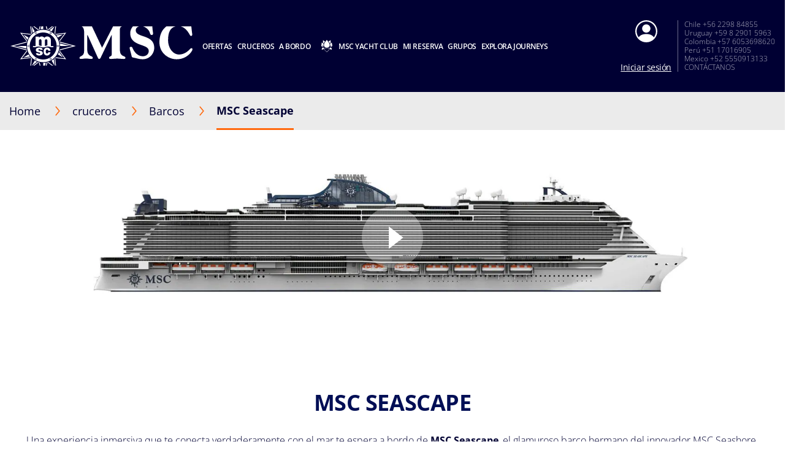

--- FILE ---
content_type: text/html;charset=UTF-8
request_url: https://www.msccruceros.com/cruceros/barcos/msc-seascape
body_size: 40897
content:
<!doctype html>
<html lang="es" translate="no">
 <head><meta name="viewport" content="width=device-width, initial-scale=1.0, maximum-scale=1.0"><link rel="preload" href="https://www.msccruceros.com/-/media/global-contents/ships/fleet/seaside/cabins/tile-image/se_msc_yacht_club_deluxe_suite_02.jpg?bc=transparent&amp;as=1&amp;mh=1080&amp;mw=1380&amp;hash=F16B30DD70C2E0B9911994A417AD3270" as="image" fetchpriority="high" media="(min-width:41em)"><link rel="preload" href="" as="image" fetchpriority="high" media="(max-width: 60em)"><link rel="preload" href="" as="image" fetchpriority="high" media="(max-width: 40em)"><link rel="preload" href="https://www.msccruceros.com/-/media/global-contents/msc-logo/msc-cruceros-logo.svg?h=100&amp;w=180&amp;hash=275BC967AC4071F7FF87E26C55F40CED" as="image" fetchpriority="high" media="(min-width:41em)"><link rel="preload" href="https://www.msccruceros.com/-/media/global-contents/msc-logo/msc-cruceros-logo.svg?h=100&amp;w=180&amp;hash=275BC967AC4071F7FF87E26C55F40CED" as="image" fetchpriority="high" media="(max-width: 60em)"><link rel="preload" href="https://www.msccruceros.com/-/media/global-contents/msc-logo/msc-cruceros-logo.svg?h=100&amp;w=180&amp;hash=275BC967AC4071F7FF87E26C55F40CED" as="image" fetchpriority="high" media="(max-width: 40em)">
  
  <link rel="preload" href="https://www.msccruceros.com/-/media/global-contents/ships/fleet/seaside/cabins/tile-image/se_msc_yacht_club_deluxe_suite_02.jpg?bc=transparent&amp;as=1&amp;mh=1080&amp;mw=1380&amp;hash=F16B30DD70C2E0B9911994A417AD3270" as="image" fetchpriority="high" media="(min-width:41em)">
  <link rel="preload" href="" as="image" fetchpriority="high" media="(max-width: 60em)">
  <link rel="preload" href="" as="image" fetchpriority="high" media="(max-width: 40em)">
  <link rel="preload" href="https://www.msccruceros.com/-/media/global-contents/msc-logo/msc-cruceros-logo.svg?h=100&amp;w=180&amp;hash=275BC967AC4071F7FF87E26C55F40CED" as="image" fetchpriority="high" media="(min-width:41em)">
  <link rel="preload" href="https://www.msccruceros.com/-/media/global-contents/msc-logo/msc-cruceros-logo.svg?h=100&amp;w=180&amp;hash=275BC967AC4071F7FF87E26C55F40CED" as="image" fetchpriority="high" media="(max-width: 60em)">
  <link rel="preload" href="https://www.msccruceros.com/-/media/global-contents/msc-logo/msc-cruceros-logo.svg?h=100&amp;w=180&amp;hash=275BC967AC4071F7FF87E26C55F40CED" as="image" fetchpriority="high" media="(max-width: 40em)"> 
  <meta charset="UTF-8"> 
  <meta http-equiv="x-ua-compatible" content="ie=edge"> 
  <meta name="google" content="notranslate"> <!-- The above 4 meta tags *must* come first in the head; any other head content must come *after* these tags --> <!-- These are just examples, must be changed in the CMS --> 
  <meta name="siteimprove_pageid" content="a908e586-3a44-4a21-a8aa-3b8bba8e3230"> 
  <meta name="siteimprove_languageid" content="es"> 
  <meta name="siteimprove_siteid" content="LATAM"> 
  <meta name="siteimprove_versionid" content="1">  
  <script>
// akam-sw.js install script version 1.3.6
"serviceWorker"in navigator&&"find"in[]&&function(){var e=new Promise(function(e){"complete"===document.readyState||!1?e():(window.addEventListener("load",function(){e()}),setTimeout(function(){"complete"!==document.readyState&&e()},1e4))}),n=window.akamServiceWorkerInvoked,r="1.3.6";if(n)aka3pmLog("akam-setup already invoked");else{window.akamServiceWorkerInvoked=!0,window.aka3pmLog=function(){window.akamServiceWorkerDebug&&console.log.apply(console,arguments)};function o(e){(window.BOOMR_mq=window.BOOMR_mq||[]).push(["addVar",{"sm.sw.s":e,"sm.sw.v":r}])}var i="/akam-sw.js",a=new Map;navigator.serviceWorker.addEventListener("message",function(e){var n,r,o=e.data;if(o.isAka3pm)if(o.command){var i=(n=o.command,(r=a.get(n))&&r.length>0?r.shift():null);i&&i(e.data.response)}else if(o.commandToClient)switch(o.commandToClient){case"enableDebug":window.akamServiceWorkerDebug||(window.akamServiceWorkerDebug=!0,aka3pmLog("Setup script debug enabled via service worker message"),v());break;case"boomerangMQ":o.payload&&(window.BOOMR_mq=window.BOOMR_mq||[]).push(o.payload)}aka3pmLog("akam-sw message: "+JSON.stringify(e.data))});var t=function(e){return new Promise(function(n){var r,o;r=e.command,o=n,a.has(r)||a.set(r,[]),a.get(r).push(o),navigator.serviceWorker.controller&&(e.isAka3pm=!0,navigator.serviceWorker.controller.postMessage(e))})},c=function(e){return t({command:"navTiming",navTiming:e})},s=null,m={},d=function(){var e=i;return s&&(e+="?othersw="+encodeURIComponent(s)),function(e,n){return new Promise(function(r,i){aka3pmLog("Registering service worker with URL: "+e),navigator.serviceWorker.register(e,n).then(function(e){aka3pmLog("ServiceWorker registration successful with scope: ",e.scope),r(e),o(1)}).catch(function(e){aka3pmLog("ServiceWorker registration failed: ",e),o(0),i(e)})})}(e,m)},g=navigator.serviceWorker.__proto__.register;if(navigator.serviceWorker.__proto__.register=function(n,r){return n.includes(i)?g.call(this,n,r):(aka3pmLog("Overriding registration of service worker for: "+n),s=new URL(n,window.location.href),m=r,navigator.serviceWorker.controller?new Promise(function(n,r){var o=navigator.serviceWorker.controller.scriptURL;if(o.includes(i)){var a=encodeURIComponent(s);o.includes(a)?(aka3pmLog("Cancelling registration as we already integrate other SW: "+s),navigator.serviceWorker.getRegistration().then(function(e){n(e)})):e.then(function(){aka3pmLog("Unregistering existing 3pm service worker"),navigator.serviceWorker.getRegistration().then(function(e){e.unregister().then(function(){return d()}).then(function(e){n(e)}).catch(function(e){r(e)})})})}else aka3pmLog("Cancelling registration as we already have akam-sw.js installed"),navigator.serviceWorker.getRegistration().then(function(e){n(e)})}):g.call(this,n,r))},navigator.serviceWorker.controller){var u=navigator.serviceWorker.controller.scriptURL;u.includes("/akam-sw.js")||u.includes("/akam-sw-preprod.js")||u.includes("/threepm-sw.js")||(aka3pmLog("Detected existing service worker. Removing and re-adding inside akam-sw.js"),s=new URL(u,window.location.href),e.then(function(){navigator.serviceWorker.getRegistration().then(function(e){m={scope:e.scope},e.unregister(),d()})}))}else e.then(function(){window.akamServiceWorkerPreprod&&(i="/akam-sw-preprod.js"),d()});if(window.performance){var w=window.performance.timing,l=w.responseEnd-w.responseStart;c(l)}e.then(function(){t({command:"pageLoad"})});var k=!1;function v(){window.akamServiceWorkerDebug&&!k&&(k=!0,aka3pmLog("Initializing debug functions at window scope"),window.aka3pmInjectSwPolicy=function(e){return t({command:"updatePolicy",policy:e})},window.aka3pmDisableInjectedPolicy=function(){return t({command:"disableInjectedPolicy"})},window.aka3pmDeleteInjectedPolicy=function(){return t({command:"deleteInjectedPolicy"})},window.aka3pmGetStateAsync=function(){return t({command:"getState"})},window.aka3pmDumpState=function(){aka3pmGetStateAsync().then(function(e){aka3pmLog(JSON.stringify(e,null,"\t"))})},window.aka3pmInjectTiming=function(e){return c(e)},window.aka3pmUpdatePolicyFromNetwork=function(){return t({command:"pullPolicyFromNetwork"})})}v()}}();</script>
<script type="application/ld+json">
    {
  "@context": "http://schema.org",
  "@type": "BreadcrumbList",
  "itemListElement": [
    {
      "@type": "ListItem",
      "position": 1,
      "name": "Home",
      "item": "https://www.msccruceros.com/"
    },
    {
      "@type": "ListItem",
      "position": 2,
      "name": "Barcos",
      "item": "https://www.msccruceros.com/cruceros/barcos"
    },
    {
      "@type": "ListItem",
      "position": 3,
      "name": "MSC Seascape",
      "item": "https://www.msccruceros.com/cruceros/barcos/msc-seascape"
    }
  ]
}
</script> 
  <script type="application/ld+json">
        {
  "name": "MSC SEASCAPE",
  "description": " Una experiencia inmersiva que te conecta verdaderamente con el mar te espera a bordo de  MSC Seascape , el glamuroso barco hermano del innovador MSC Seashore. \nEl diseño vanguardista de MSC Seascape acerca a los huéspedes al mar como nunca antes, a través de sus impresionantes espacios exteriores diseñados para la relajación, la cena y el entretenimiento. \n13.000 m 2  de cubiertas abiertas, un impresionante paseo marítimo repleto de lugares para comer, beber, nadar y tomar el sol, una codiciada piscina Infinity Aft, ascensores panorámicos y el impresionante puente de cristal Bridge of Sighs, hacen que MSC Seascape sea icónico y único por sus sensacionales puntos de vista sobre el océano. \nNuestro buque insignia contará con imperdibles opciones de diversión de vanguardia, incluyendo, por primera vez en el mar, el MSC RoboCoaster, una emocionante atracción sin precedentes que hará las delicias de todos los buscadores de adrenalina a bordo. ",
  "brand": "",
  "seatingCapacity": "",
  "modelDate": "",
  "speed": "",
  "weight": "",
  "depth": "",
  "width": "",
  "aggregateRating": {
    "@type": "AggregateRating",
    "bestRating": "5"
  },
  "@context": "https://schema.org/",
  "@type": "Vehicle"
}
    </script> 
  <link rel="icon" href="https://www.msccruceros.com/favicon.ico"> 
  <link rel="apple-touch-icon" href="https://www.msccruceros.com/~/media/Global%20Contents/Icons/Apple%20icons/apple-touch-icon-180x180.png"> 
  <link rel="apple-touch-icon" sizes="180x180" href="https://www.msccruceros.com/~/media/Global%20Contents/Icons/Apple%20icons/apple-touch-icon-180x180.png"> 
  <link rel="apple-touch-icon" sizes="152x152" href="https://www.msccruceros.com/~/media/Global%20Contents/Icons/Apple%20icons/apple-touch-icon-152x152.png"> 
  <link rel="apple-touch-icon" sizes="120x120" href="https://www.msccruceros.com/~/media/Global%20Contents/Icons/Apple%20icons/apple-touch-icon-120x120.png"> 
  <link rel="apple-touch-icon" sizes="57x57" href="https://www.msccruceros.com/~/media/Global%20Contents/Icons/Apple%20icons/apple-touch-icon-57x57.png"> <!-- Preload directives for static assets (css & js) -->   <!-- LTA Didomi scripts -->     
  <link href="https://www.msccruceros.com/assets/css/Sitecore.Custom.RTE-Styles.css?v=1.98.0-91-PRODTR" rel="stylesheet"> 
  <link href="https://www.msccruceros.com/app/css/main.css?v=1.98.0-91-PRODTR" rel="stylesheet"> 
  <title>MSC Seascape -alta tecnología | MSC Cruceros LATAM</title> 
  <meta name="keywords" content=""> 
  <meta name="description" content="Descubre los destinos de los cruceros por el Caribe con MSC Seascape."> 
  <link rel="canonical" href="https://www.msccruceros.com/cruceros/barcos/msc-seascape"> 
  <meta property="og:title" content="MSC Seascape -alta tecnología | MSC Cruceros LATAM"> 
  <meta property="og:image" content=""> 
  <meta property="og:description" content="Descubre los destinos de los cruceros por el Caribe con MSC Seascape."> 
  <meta property="og:url" content="https://www.msccruceros.com/cruceros/barcos/msc-seascape"> 
  <link rel="alternate" hreflang="nb-NO" href="https://www.msccruises.no/vare-cruise/skip/msc-seascape"> 
  <link rel="alternate" hreflang="fr-BE" href="https://www.msccruises.be/fr/nos-croisieres/navires/msc-seascape"> 
  <link rel="alternate" hreflang="da-DK" href="https://www.msccruises.dk/our-cruises/ships/msc-seascape"> 
  <link rel="alternate" hreflang="en-ZA" href="https://www.msccruises.co.za/our-cruises/ships/msc-seascape"> 
  <link rel="alternate" hreflang="nl-NL" href="https://www.msccruises.nl/ontdek-msc/schepen/msc-seascape"> 
  <link rel="alternate" hreflang="de-AT" href="https://www.msccruises.at/unsere-kreuzfahrten/kreuzfahrtschiffe/msc-seascape"> 
  <link rel="alternate" hreflang="en-CA" href="https://www.msccruises.ca/plan-a-cruise/ships/msc-seascape"> 
  <link rel="alternate" hreflang="fr-CA" href="https://www.msccruises.ca/fr/nos-croisieres/notre-flotte/msc-seascape"> 
  <link rel="alternate" hreflang="en-US" href="https://www.msccruisesusa.com/cruise/ships/msc-seascape"> 
  <link rel="alternate" hreflang="it-IT" href="https://www.msccrociere.it/crociere/navi-da-crociera/msc-seascape"> 
  <link rel="alternate" hreflang="pt-PT" href="https://www.msccruzeiros.pt/os-nossos-cruzeiros/navios/msc-seascape"> 
  <link rel="alternate" hreflang="pt-BR" href="https://www.msccruzeiros.com.br/nossos-cruzeiros/navios/msc-seascape"> 
  <link rel="alternate" hreflang="nl-BE" href="https://www.msccruises.be/ontdek-msc/schepen/msc-seascape"> 
  <link rel="alternate" hreflang="x-default" href="https://www.msccruises.com/int/our-cruises/ships/msc-seascape"> 
  <link rel="alternate" hreflang="en-NZ" href="https://www.msccruises.co.nz/our-cruises/ships/msc-seascape"> 
  <link rel="alternate" hreflang="en-GB" href="https://www.msccruises.co.uk/cruises/ships/msc-seascape"> 
  <link rel="alternate" hreflang="es-AR" href="https://www.msccruceros.com.ar/cruceros/barcos/msc-seascape"> 
  <link rel="alternate" hreflang="de-DE" href="https://www.msccruises.de/unsere-kreuzfahrten/kreuzfahrtschiffe/msc-seascape"> 
  <link rel="alternate" hreflang="es" href="https://www.msccruceros.com/cruceros/barcos/msc-seascape"> 
  <link rel="alternate" hreflang="de-CH" href="https://www.msccruises.ch/de/unsere-kreuzfahrten/kreuzfahrtschiffe/msc-seascape"> 
  <link rel="alternate" hreflang="fr-CH" href="https://www.msccruises.ch/fr/nos-croisieres/navires/msc-seascape"> 
  <link rel="alternate" hreflang="fr-FR" href="https://www.msccroisieres.fr/nos-croisieres/navires/msc-seascape"> 
  <link rel="alternate" hreflang="en-IE" href="https://www.msccruises.ie/our-cruises/ships/msc-seascape"> 
  <link rel="alternate" hreflang="en-FI" href="https://www.msccruises.fi/our-cruises/ships/msc-seascape"> 
  <link rel="alternate" hreflang="sv-SE" href="https://www.msccruises.se/kryssningar/fartyg/msc-seascape"> 
  <link rel="alternate" hreflang="en-AU" href="https://www.msccruises.com.au/our-cruises/ships/msc-seascape"> 
  <link rel="alternate" hreflang="es-ES" href="https://www.msccruceros.es/cruceros/barcos/msc-seascape">  
  <meta name="generator" content="Kleecks">
  <meta name="robots" content="INDEX,FOLLOW">
  <meta property="og:type" content="website">
  <meta property="og:locale" content="es_ES">
  <meta name="twitter:title" content="MSC Seascape -alta tecnología | MSC Cruceros LATAM">
  <meta name="twitter:url" content="https://www.msccruceros.com/cruceros/barcos/msc-seascape">
  <meta name="twitter:description" content="Descubre los destinos de los cruceros por el Caribe con MSC Seascape.">
  <meta name="twitter:card" content="summary">  
  <style type="text/css">
.VueCarousel-navigation-button[data-v-453ad8cd] {
  position: absolute;
  top: 50%;
  box-sizing: border-box;
  color: #000;
  text-decoration: none;
  appearance: none;
  border: none;
  background-color: transparent;
  padding: 0;
  cursor: pointer;
  outline: none;
}
.VueCarousel-navigation-button[data-v-453ad8cd]:focus {
  outline: 1px solid lightblue;
}
.VueCarousel-navigation-next[data-v-453ad8cd] {
  right: 0;
  transform: translateY(-50%) translateX(100%);
  font-family: "system";
}
.VueCarousel-navigation-prev[data-v-453ad8cd] {
  left: 0;
  transform: translateY(-50%) translateX(-100%);
  font-family: "system";
}
.VueCarousel-navigation--disabled[data-v-453ad8cd] {
  opacity: 0.5;
  cursor: default;
}

/* Define the "system" font family */
@font-face {
  font-family: system;
  font-style: normal;
  font-weight: 300;
  font-display: swap;font-display: swap;src: local(".SFNSText-Light"), local(".HelveticaNeueDeskInterface-Light"),
    local(".LucidaGrandeUI"), local("Ubuntu Light"), local("Segoe UI Symbol"),
    local("Roboto-Light"), local("DroidSans"), local("Tahoma");
}
</style>
  <style type="text/css">
.VueCarousel-pagination[data-v-438fd353] {
  width: 100%;
  text-align: center;
}
.VueCarousel-pagination--top-overlay[data-v-438fd353] {
  position: absolute;
  top: 0;
}
.VueCarousel-pagination--bottom-overlay[data-v-438fd353] {
  position: absolute;
  bottom: 0;
}
.VueCarousel-dot-container[data-v-438fd353] {
  display: inline-block;
  margin: 0 auto;
  padding: 0;
}
.VueCarousel-dot[data-v-438fd353] {
  display: inline-block;
  cursor: pointer;
  appearance: none;
  border: none;
  background-clip: content-box;
  box-sizing: content-box;
  padding: 0;
  border-radius: 100%;
  outline: none;
}
.VueCarousel-dot[data-v-438fd353]:focus {
  outline: 1px solid lightblue;
}
</style>
  <style type="text/css">
.VueCarousel-slide {
  flex-basis: inherit;
  flex-grow: 0;
  flex-shrink: 0;
  user-select: none;
  backface-visibility: hidden;
  -webkit-touch-callout: none;
  -webkit-tap-highlight-color: rgba(0, 0, 0, 0);
  outline: none;
}
.VueCarousel-slide-adjustableHeight {
  display: table;
  flex-basis: auto;
  width: 100%;
}
</style>
  <style type="text/css">
.VueCarousel {
  display: flex;
  flex-direction: column;
  position: relative;
}
.VueCarousel--reverse {
  flex-direction: column-reverse;
}
.VueCarousel-wrapper {
  width: 100%;
  position: relative;
  overflow: hidden;
}
.VueCarousel-inner {
  display: flex;
  flex-direction: row;
  backface-visibility: hidden;
}
.VueCarousel-inner--center {
  justify-content: center;
}
</style>
  <style type="text/css">a[data-v-82963a40]{cursor:pointer}</style>
  
  
  <link rel="stylesheet" href="https://www.msccruceros.com/app/css/vendor.-Dw86qO4.css">
  
  
  <link rel="stylesheet" href="https://www.msccruceros.com/app/css/CustomLink.CsSJNvTi.css">
  
  <link rel="stylesheet" href="https://www.msccruceros.com/app/css/CloseButton.Do3NSq8c.css">
  
  
  
  
  
  
  
  
  
  
  
  <link rel="stylesheet" href="https://www.msccruceros.com/app/css/CustomCheckbox.Ctaon8qq.css">
  
  
  
  
  
  
  
  
  <link rel="stylesheet" href="https://www.msccruceros.com/app/css/msc-header.CAy2TfWo.css">
  
  
  <link rel="stylesheet" href="https://www.msccruceros.com/app/css/TextBlock.BwnaREET.css">
  
  
  
  <link rel="stylesheet" href="https://www.msccruceros.com/app/css/Badge.CVIhCGCe.css">
  
  
  
  
  <link rel="stylesheet" href="https://www.msccruceros.com/app/css/SwiperSlider.CBGaWQu9.css">
  
  <link rel="stylesheet" href="https://www.msccruceros.com/app/css/Button.BC3728Fq.css">
  
  <link rel="stylesheet" href="https://www.msccruceros.com/app/css/TabsController.BQ8cFD83.css">
  <link rel="stylesheet" href="https://www.msccruceros.com/app/css/main.E7Z5hC8D.css">
  
  
  
  
  
  
  
  
  
  
  
  
  
  
  
  
 <style>* {
  -webkit-transition: none !important;
  -moz-transition: none !important;
  -o-transition: none !important;
  -ms-transition: none !important;
  transition: none !important;
}</style>
<script>(window.BOOMR_mq=window.BOOMR_mq||[]).push(["addVar",{"rua.upush":"false","rua.cpush":"false","rua.upre":"false","rua.cpre":"false","rua.uprl":"false","rua.cprl":"false","rua.cprf":"false","rua.trans":"SJ-aea94ad7-7475-41b6-ba1f-9b17c94ce2e5","rua.cook":"false","rua.ims":"false","rua.ufprl":"false","rua.cfprl":"false","rua.isuxp":"false","rua.texp":"norulematch","rua.ceh":"false","rua.ueh":"false","rua.ieh.st":"0"}]);</script>
                              <script>!function(a){var e="https://s.go-mpulse.net/boomerang/",t="addEventListener";if("False"=="True")a.BOOMR_config=a.BOOMR_config||{},a.BOOMR_config.PageParams=a.BOOMR_config.PageParams||{},a.BOOMR_config.PageParams.pci=!0,e="https://s2.go-mpulse.net/boomerang/";if(window.BOOMR_API_key="YMRHN-9RJAM-8UGH9-JVRQ2-YQVHE",function(){function n(e){a.BOOMR_onload=e&&e.timeStamp||(new Date).getTime()}if(!a.BOOMR||!a.BOOMR.version&&!a.BOOMR.snippetExecuted){a.BOOMR=a.BOOMR||{},a.BOOMR.snippetExecuted=!0;var i,_,o,r=document.createElement("iframe");if(a[t])a[t]("load",n,!1);else if(a.attachEvent)a.attachEvent("onload",n);r.src="javascript:void(0)",r.title="",r.role="presentation",(r.frameElement||r).style.cssText="width:0;height:0;border:0;display:none;",o=document.getElementsByTagName("script")[0],o.parentNode.insertBefore(r,o);try{_=r.contentWindow.document}catch(O){i=document.domain,r.src="javascript:var d=document.open();d.domain='"+i+"';void(0);",_=r.contentWindow.document}_.open()._l=function(){var a=this.createElement("script");if(i)this.domain=i;a.id="boomr-if-as",a.src=e+"YMRHN-9RJAM-8UGH9-JVRQ2-YQVHE",BOOMR_lstart=(new Date).getTime(),this.body.appendChild(a)},_.write("<bo"+'dy onload="document._l();">'),_.close()}}(),"".length>0)if(a&&"performance"in a&&a.performance&&"function"==typeof a.performance.setResourceTimingBufferSize)a.performance.setResourceTimingBufferSize();!function(){if(BOOMR=a.BOOMR||{},BOOMR.plugins=BOOMR.plugins||{},!BOOMR.plugins.AK){var e="false"=="true"?1:0,t="",n="amj7dgixgyu6i2l74arq-f-b28996378-clientnsv4-s.akamaihd.net",i="false"=="true"?2:1,_={"ak.v":"39","ak.cp":"1663342","ak.ai":parseInt("1303914",10),"ak.ol":"0","ak.cr":9,"ak.ipv":4,"ak.proto":"h2","ak.rid":"770599ca","ak.r":47369,"ak.a2":e,"ak.m":"x","ak.n":"essl","ak.bpcip":"3.19.241.0","ak.cport":54138,"ak.gh":"23.208.24.112","ak.quicv":"","ak.tlsv":"tls1.3","ak.0rtt":"","ak.0rtt.ed":"","ak.csrc":"-","ak.acc":"","ak.t":"1769988131","ak.ak":"hOBiQwZUYzCg5VSAfCLimQ==PA3FcCuPMe/8QMDB/VsLqxuhShy8pxqcjhqgyN4qVbmtnR63YsVoUad3qgozVsO1pvcTKCFdNR4+jYvvpx43Sd2c8JilVAXEUcUZR4MIF5hntORPquMq09lImdaaqt6a4VAStsJ+bMU2pt4LxVBH9C2Mg5AT9HzBfQYv1q9ahlQhWHPRWQWGpqJ4GgCa88wv7HNnPJ9U+JIC9bycKplso0M/2m/G3P6krSc9TGOMuYarZFpN/CJMKqrUlJfOXgg4UkVCGIdAUURfOZ5zVNbCNfnoWQ8Ougpso2exy8onOqyLmXLrxmxnS0MfZN0T0ElovBW8u35vabZzsJfiGv/jylFI2706L7FguCtHb2bYmsYR+xP2hCbmFbhxv5JkNCPzL8D33jYzxKEfJV6MWan+kVKEnCprfX2L/WuypjJF7Hw=","ak.pv":"5","ak.dpoabenc":"","ak.tf":i};if(""!==t)_["ak.ruds"]=t;var o={i:!1,av:function(e){var t="http.initiator";if(e&&(!e[t]||"spa_hard"===e[t]))_["ak.feo"]=void 0!==a.aFeoApplied?1:0,BOOMR.addVar(_)},rv:function(){var a=["ak.bpcip","ak.cport","ak.cr","ak.csrc","ak.gh","ak.ipv","ak.m","ak.n","ak.ol","ak.proto","ak.quicv","ak.tlsv","ak.0rtt","ak.0rtt.ed","ak.r","ak.acc","ak.t","ak.tf"];BOOMR.removeVar(a)}};BOOMR.plugins.AK={akVars:_,akDNSPreFetchDomain:n,init:function(){if(!o.i){var a=BOOMR.subscribe;a("before_beacon",o.av,null,null),a("onbeacon",o.rv,null,null),o.i=!0}return this},is_complete:function(){return!0}}}}()}(window);</script></head> 
 <body data-template-name="unknown" data-preview-mode="false" id="outerContainer" class="site-lta site-lta_live KL-D-27 KL-LANG-es KL-P_URL_1-cruceros KL-P_URL_2-barcos KL-URL-msc-seascape KL-URL-LEVEL-3 KL-CMS_URL-LEVEL-3 KL-UA-MOBILE sp-LISTING KL-SUB-ship-detail KL-PRERENDERED KL-UA-BOT KL-UA-DESKTOP" data-market="lta_live">
   <!-- Google Tag Manager --> 
  <noscript>  
  </noscript>  <!-- End Google Tag Manager --> 
  <header id="msc-header" class="header">
   <div data-app-crisis-alert=""></div> 
   <div id="corporate-banner"></div> 
   <div class="header__container">
    <a href="https://www.msccruceros.com/" data-tracking="true" data-tracking-type="interaction" data-tracking-event="eventGA" data-tracking-category="header" data-tracking-action="login_header" data-tracking-label="Our Cruises" data-tracking-value="0" data-tracking-noninteraction="0" title="" class="header__logo">
     <picture alt="" title="" class="klcp logoklcp">
      <source srcset="https://www.msccruceros.com/-/media/global-contents/msc-logo/msc-cruceros-logo.svg?h=100&amp;w=180&amp;hash=275BC967AC4071F7FF87E26C55F40CED" media="(max-width: 40em)" alt="msc cruceros logo" title="msc cruceros logo" width="" height="" hspace="" vspace="">
      <source srcset="https://www.msccruceros.com/-/media/global-contents/msc-logo/msc-cruceros-logo.svg?h=100&amp;w=180&amp;hash=275BC967AC4071F7FF87E26C55F40CED" media="(max-width: 60em)" alt="msc cruceros logo" title="msc cruceros logo">
      <img alt="msc cruceros logo" title="msc cruceros logo" src="https://www.msccruceros.com/-/media/global-contents/msc-logo/msc-cruceros-logo.svg?h=100&amp;w=180&amp;hash=275BC967AC4071F7FF87E26C55F40CED" loading="eager">
     </picture></a> 
    <nav class="header__menu">
     <ul>
      <li class="menu__item header__search"><a href="#" class="menu__link">
        <div class="row">
         <div class="columns small-12 align-middle">
          <svg class="search-icon editorial-search__icon">
           <use xlink:href="#search-icon"></use>
          </svg> 
          <div class="hide-for-large">
           <div class="hide-for-large">
            <form action="https://www.msccruceros.com/editorial-search" method="get">
             <input data-editorial-search-input="" type="text" name="query" placeholder="Search" class="editorial-search__input">
            </form>
           </div> 
           <div>
            <form action="https://www.msccruceros.com/editorial-search" method="get" class="input-group show-for-large">
             <input type="text" name="query" placeholder="Search" class="input-group-field"> 
             <div class="input-group-button">
              <input type="submit" value="Buscar" class="button">
             </div>
            </form>
           </div>
          </div>
         </div>
        </div></a> 
       <ul class="sub-menu show-for-large">
        <li class="sub-menu__item-search">
         <div class="row editorial-search align-middle text-center">
          <div class="columns small-9 small-offset-2">
           <div class="hide-for-large">
            <form action="https://www.msccruceros.com/editorial-search" method="get">
             <input data-editorial-search-input="" type="text" name="query" placeholder="Search" class="editorial-search__input">
            </form>
           </div> 
           <div>
            <form action="https://www.msccruceros.com/editorial-search" method="get" class="input-group show-for-large">
             <input type="text" name="query" placeholder="Search" class="input-group-field"> 
             <div class="input-group-button">
              <input type="submit" value="Buscar" class="button">
             </div>
            </form>
           </div>
          </div>
         </div></li>
       </ul></li> 
      <li class="menu__item"><a id="menu-cruise-deals" href="#"> Ofertas 
        <svg width="18" height="10" class="arrow-down-icon">
         <use xlink:href="#arrow-down-icon"></use>
        </svg></a> 
       <ul class="sub-menu">
        <li class="sub-menu__item"><a id="submenu-deals" href="https://www.msccruceros.com/ofertas-cruceros" target="" data-tracking="true" data-tracking-type="interaction" data-tracking-event="eventGA" data-tracking-category="Personal Area" data-tracking-action="Cruise Deals" data-tracking-label="Deals" data-tracking-value="0" data-tracking-noninteraction="" title="ofertas cruceros">
          <picture>
           <img src="https://www.msccruceros.com/-/media/global-contents/icons/top-menu/all_deals.svg?iar=0&amp;hash=81833991BA0F357198962B13CAA73B8D" alt="cruise deals, msc cruises" title="cruise deals, msc cruises" loading="lazy">
          </picture> Todas las Ofertas </a></li> 
        <li class="sub-menu__item"><a id="submenu-msc-opera-la-romana" href="https://www.msccruceros.com/ofertas-cruceros/msc-opera-la-romana" target="" data-tracking="true" data-tracking-type="interaction" data-tracking-event="eventGA" data-tracking-category="deals" data-tracking-action="Cruise Deals" data-tracking-label="MSC Opera La Romana" data-tracking-value="0" data-tracking-noninteraction="" title="msc opera la romana">
          <picture>
           <img src="https://www.msccruceros.com/-/media/global-contents/icons/top-menu/png/destinations.svg?iar=0&amp;hash=A13E725B5BD6DA529644E60EA9257DE8" alt="destinations" title="destinations" loading="lazy">
          </picture> Caribe SIN VISA </a></li> 
        <li class="sub-menu__item"><a id="submenu-msc-voyagers-club-menu" href="https://www.msccruceros.com/mi-reserva/msc-voyagers-club" target="" data-tracking="true" data-tracking-type="interaction" data-tracking-event="eventGA" data-tracking-category="Personal Area" data-tracking-action="Cruise Deals" data-tracking-label="MSC Voyagers Club Menu" data-tracking-value="0" data-tracking-noninteraction="" title="msc voyagers club">
          <picture>
           <img src="https://www.msccruceros.com/-/media/global-contents/icons/52439_02_msc_voyagers_club_a2.svg?iar=0&amp;hash=FAF421B196C5C79EE002AC9D80DD532C" alt="MSC Voyagers Club | MSC Cruises" title="MSC Voyagers Club | MSC Cruises" loading="lazy">
          </picture> MSC Voyagers Club </a></li>
       </ul></li> 
      <li class="menu__item"><a id="menu-our-cruises" href="#"> cruceros 
        <svg width="18" height="10" class="arrow-down-icon">
         <use xlink:href="#arrow-down-icon"></use>
        </svg></a> 
       <ul class="sub-menu">
        <li class="sub-menu__item"><a id="submenu-destinations" href="https://www.msccruceros.com/cruceros/destinos" target="" title="destinos">
          <picture>
           <img src="https://www.msccruceros.com/-/media/global-contents/icons/top-menu/destinations.svg?iar=0&amp;hash=2D193533AFC6AF370807B86B12A9BE40" alt="Cruise Destinations, msc cruises" title="Cruise Destinations, msc cruises" loading="lazy">
          </picture> Destinos </a></li> 
        <li class="sub-menu__item"><a id="submenu-ships" href="https://www.msccruceros.com/cruceros/barcos" target="" title="barcos">
          <picture>
           <img src="https://www.msccruceros.com/-/media/global-contents/icons/top-menu/ships.svg?iar=0&amp;hash=99A65765B3F6F0EA6D533D5B9E8C6D1B" alt="Cruise Ships MSC Cruises" title="Cruise Ships MSC Cruises" loading="lazy">
          </picture> Barcos </a></li> 
        <li class="sub-menu__item"><a id="submenu-excursions" href="https://www.msccruceros.com/cruceros/excursiones" target="" title="excursiones">
          <picture>
           <img src="https://www.msccruceros.com/-/media/global-contents/icons/top-menu/excursions.svg?iar=0&amp;hash=631A69FFC953DF4430A3B0F12F1DF582" alt="excursions" title="excursions" loading="lazy">
          </picture> Excursiones </a></li> 
        <li class="sub-menu__item"><a id="submenu-msc-experiences-and-cabins" href="https://www.msccruceros.com/cruceros/msc-experiencias-y-camarotes" target="" title="msc experiencias y camarotes">
          <picture>
           <img src="https://www.msccruceros.com/-/media/global-contents/icons/top-menu/msc_experiences.svg?iar=0&amp;hash=A499095140092A44102989A0C47F035A" alt="MSC Cruises Experiences" title="MSC Cruises Experiences" loading="lazy">
          </picture> Experiencias y Cabinas </a></li> 
        <li class="sub-menu__item"><a id="submenu-new-msc-yacht-club" href="https://www.msccruceros.com/cruceros/msc-yacht-club" target="" title="msc yacht club">
          <picture>
           <img src="https://www.msccruceros.com/-/media/global-contents/icons/top-menu/msc_yacht_club.svg?iar=0&amp;hash=FA0456BE9DB186889E11184D343749EC" alt="MSC Yacht Club" title="MSC Yacht Club" loading="lazy">
          </picture> MSC Yacht Club </a></li>
       </ul></li> 
      <li class="menu__item"><a id="menu-on-board" href="#"> A bordo 
        <svg width="18" height="10" class="arrow-down-icon">
         <use xlink:href="#arrow-down-icon"></use>
        </svg></a> 
       <ul class="sub-menu">
        <li class="sub-menu__item"><a id="submenu-dining-and-drinks" href="https://www.msccruceros.com/a-bordo/restaurantes-bebidas" target="" title="restaurantes bebidas">
          <picture>
           <img src="https://www.msccruceros.com/-/media/global-contents/icons/top-menu/dining.svg?iar=0&amp;hash=B60C260596638E4097EC62214F489EA2" alt="MSC Cruises Dining &amp; Drinks" title="MSC Cruises Dining &amp; Drinks" loading="lazy">
          </picture> Restaurantes y bebidas </a></li> 
        <li class="sub-menu__item"><a id="submenu-entertainment" href="https://www.msccruceros.com/a-bordo/entretenimiento" target="" title="entretenimiento">
          <picture>
           <img src="https://www.msccruceros.com/-/media/global-contents/icons/top-menu/entertainment.svg?iar=0&amp;hash=568C7B32D952E82A2C87167599150430" alt="MSC Cruises Entertainment" title="MSC Cruises Entertainment" loading="lazy">
          </picture> Entretenimiento </a></li> 
        <li class="sub-menu__item"><a id="submenu-cruise-for-kids" href="https://www.msccruceros.com/a-bordo/cruceros-para-ninos" target="" title="cruceros para ninos">
          <picture>
           <img src="https://www.msccruceros.com/-/media/global-contents/icons/top-menu/kids.svg?iar=0&amp;hash=01455682C368C03B1511B2FE7CD2F42B" alt="Family &amp; Children - MSC Cruises" title="Family &amp; Children - MSC Cruises" loading="lazy">
          </picture> Familias y Niños </a></li> 
        <li class="sub-menu__item"><a id="submenu-spa-beauty-and-fitness" href="https://www.msccruceros.com/a-bordo/spa-y-fitness" target="" title="spa y fitness">
          <picture>
           <img src="https://www.msccruceros.com/-/media/global-contents/icons/top-menu/spa_beauty.svg?iar=0&amp;hash=C6FB0E62BA9488FBA46DAB3EA8E4289C" alt="MSC Cruises Spa &amp; Fitness" title="MSC Cruises Spa &amp; Fitness" loading="lazy">
          </picture> Spa y Fitness </a></li> 
        <li class="sub-menu__item"><a id="submenu-internet-and-apps" href="https://www.msccruceros.com/a-bordo/internet-y-apps" target="" title="internet y apps">
          <picture>
           <img src="https://www.msccruceros.com/-/media/global-contents/icons/top-menu/wifi_and_apps.svg?iar=0&amp;hash=22DEEE9BCB44E3B98698CACC068FD9F7" alt="Internet Apps - MSC Cruises" title="Internet Apps - MSC Cruises" loading="lazy">
          </picture> Internet y Apps </a></li>
       </ul></li> 
      <li class="menu__item"><img src="https://www.msccruceros.com/-/media/global-contents/icons/top-menu/msc_yacht_club.svg?h=10&amp;iar=0&amp;w=18&amp;hash=9FE55C7AE6B0F2B6A3CC6A8F53F97E93" hspace="10" alt="MSC Yacht Club" width="18" height="10" title="MSC Yacht Club" loading="lazy"> <a href="https://www.msccruceros.com/cruceros/msc-yacht-club" target="" data-tracking="true" data-tracking-type="interaction" data-tracking-event="eventGA" data-tracking-category="Personal Area" data-tracking-action="Home" data-tracking-label="Top Menu YACHT CLUB" data-tracking-value="0" data-tracking-noninteraction="" title="msc yacht club"> MSC YACHT CLUB </a></li> 
      <li class="menu__item"><a id="menu-manage-booking" href="#"> Mi reserva 
        <svg width="18" height="10" class="arrow-down-icon">
         <use xlink:href="#arrow-down-icon"></use>
        </svg></a> 
       <ul class="sub-menu">
        <li class="sub-menu__item"><a id="submenu-manage-your-booking" href="https://www.msccruceros.com/mi-reserva/mi-crucero" target="" data-tracking="true" data-tracking-type="interaction" data-tracking-event="eventGA" data-tracking-category="Login Page" data-tracking-action="" data-tracking-label="" data-tracking-value="0" data-tracking-noninteraction="" title="mi crucero">
          <picture>
           <img src="https://www.msccruceros.com/-/media/global-contents/icons/top-menu/ships.svg?iar=0&amp;hash=99A65765B3F6F0EA6D533D5B9E8C6D1B" alt="Cruise Ships MSC Cruises" title="Cruise Ships MSC Cruises" loading="lazy">
          </picture> Mi Crucero </a></li> 
        <li class="sub-menu__item"><a id="submenu-before-you-go" href="https://www.msccruceros.com/mi-reserva/antes-del-crucero" target="" title="antes del crucero">
          <picture>
           <img src="https://www.msccruceros.com/-/media/global-contents/icons/top-menu/before_you_go.svg?iar=0&amp;hash=C15971FD4A3E5A278A58169B37AAB3AE" alt="before departure information MSC Cruises" title="before departure information MSC Cruises" loading="lazy">
          </picture> Antes del crucero </a></li> 
        <li class="sub-menu__item"><a id="submenu-web-check-in" href="https://www.msccruceros.com/mi-reserva/web-check-in" target="" title="web check in">
          <picture>
           <img src="https://www.msccruceros.com/-/media/global-contents/icons/top-menu/web_checkin.svg?iar=0&amp;hash=87960FE406209A5B81AC46D33D3987EA" alt="MSC Cruises Web Check-In" title="MSC Cruises Web Check-In" loading="lazy">
          </picture> Web Check-in </a></li> 
        <li class="sub-menu__item"><a id="submenu-msc-voyagers-club" href="https://www.msccruceros.com/mi-reserva/msc-voyagers-club" target="" title="msc voyagers club">
          <picture>
           <img src="https://www.msccruceros.com/-/media/global-contents/icons/52439_02_msc_voyagers_club_a2.svg?iar=0&amp;hash=FAF421B196C5C79EE002AC9D80DD532C" alt="MSC Voyagers Club | MSC Cruises" title="MSC Voyagers Club | MSC Cruises" loading="lazy">
          </picture> MSC Voyagers Club </a></li>
       </ul></li> 
      <li class="menu__item"><a href="https://www.msccruceros.com/cruceros-para-grupos?utm_source=website-menu&amp;utm_id=website-top-menu" target="" title="cruceros para grupos"> Grupos </a></li> 
      <li class="menu__item"><a href="https://www.msccruceros.com/explora-journeys" target="" data-tracking="true" data-tracking-type="interaction" data-tracking-event="eventGA" data-tracking-category="Personal Area" data-tracking-action="Home" data-tracking-label="Main Explora Journeys Top Menu" data-tracking-value="0" data-tracking-noninteraction="" title="explora journeys"> Explora Journeys </a></li> 
      <li class="menu__line"></li>
     </ul>
    </nav> 
    <div class="header__login">
     <div class="header__login--link">
      <a aria-label="Log in to My MSC to Manage your Account" href="https://www.msccruceros.com/mi-reserva/mi-crucero" content="noindex" rel="nofollow" data-tracking="true" data-tracking-type="interaction" data-tracking-event="eventGA" data-tracking-category="login" data-tracking-action="login_header" data-tracking-label="account" data-tracking-value="0" data-tracking-noninteraction="0" title="mi crucero" class="header__user">
       <svg width="24" height="24" viewbox="0 0 24 24" fill="none" xmlns="http://www.w3.org/2000/svg">
        <g clip-path="url(#clip0_42_1907)">
         <path d="M16.5 9C16.5 10.1935 16.0259 11.3381 15.182 12.182C14.3381 13.0259 13.1935 13.5 12 13.5C10.8065 13.5 9.66193 13.0259 8.81802 12.182C7.97411 11.3381 7.5 10.1935 7.5 9C7.5 7.80653 7.97411 6.66193 8.81802 5.81802C9.66193 4.97411 10.8065 4.5 12 4.5C13.1935 4.5 14.3381 4.97411 15.182 5.81802C16.0259 6.66193 16.5 7.80653 16.5 9Z" fill="white"></path> 
         <path fill-rule="evenodd" clip-rule="evenodd" d="M0 12C0 8.8174 1.26428 5.76516 3.51472 3.51472C5.76516 1.26428 8.8174 0 12 0C15.1826 0 18.2348 1.26428 20.4853 3.51472C22.7357 5.76516 24 8.8174 24 12C24 15.1826 22.7357 18.2348 20.4853 20.4853C18.2348 22.7357 15.1826 24 12 24C8.8174 24 5.76516 22.7357 3.51472 20.4853C1.26428 18.2348 0 15.1826 0 12ZM12 1.5C10.0227 1.50011 8.08555 2.05854 6.4116 3.11104C4.73766 4.16354 3.39492 5.66732 2.53795 7.44929C1.68097 9.23127 1.34458 11.219 1.5675 13.1837C1.79042 15.1485 2.56358 17.0103 3.798 18.555C4.863 16.839 7.2075 15 12 15C16.7925 15 19.1355 16.8375 20.202 18.555C21.4364 17.0103 22.2096 15.1485 22.4325 13.1837C22.6554 11.219 22.319 9.23127 21.4621 7.44929C20.6051 5.66732 19.2623 4.16354 17.5884 3.11104C15.9145 2.05854 13.9773 1.50011 12 1.5Z" fill="white"></path>
        </g> <defs>
         <clippath id="clip0_42_1907">
          <rect width="24" height="24" fill="white"></rect>
         </clippath>
        </defs>
       </svg></a> <a rel="nofollow" content="noindex" href="https://www.msccruceros.com/mi-reserva/mi-crucero" id="login_link" title="mi crucero">Iniciar sesión</a> <a rel="nofollow" content="noindex" href="https://www.msccruceros.com/mi-reserva/mi-crucero" id="login_user_link" title="mi crucero" class="hidden">Hola, {0}</a>
     </div> 
     <div class="header__login--link signout hidden">
      <a aria-label="Logout of your MSC Account" href="#" class="header__user">
       <svg xmlns="http://www.w3.org/2000/svg" viewbox="-10 -20 50 50" id="SIGNOUT">
        <g id="Signout_Desk" stroke="none" stroke-width="1" fill="none" fill-rule="evenodd">
         <path d="M22.68462,10.3404806 L15.0883702,18.6516002 C14.4101337,19.3936644 13.2345236,18.8742194 13.2345236,17.810594 L13.2345236,13.0613829 L7.08517854,13.0613829 C6.48380876,13.0613829 6,12.5320437 6,11.8740801 L6,7.12486892 C6,6.46690529 6.48380876,5.93756613 7.08517854,5.93756613 L13.2345236,5.93756613 L13.2345236,1.18835497 C13.2345236,0.12967665 14.4056121,-0.394715416 15.0883702,0.347348828 L22.68462,8.65846836 C23.1051267,9.12349529 23.1051267,9.87545372 22.68462,10.3404806 Z M9,18.40625 L9,16.4270833 C9,16.1005208 8.746875,15.8333333 8.4375,15.8333333 L4.5,15.8333333 C3.6703125,15.8333333 3,15.1257812 3,14.25 L3,4.75 C3,3.87421875 3.6703125,3.16666667 4.5,3.16666667 L8.4375,3.16666667 C8.746875,3.16666667 9,2.89947917 9,2.57291667 L9,0.59375 C9,0.2671875 8.746875,0 8.4375,0 L4.5,0 C2.015625,0 0,2.12760417 0,4.75 L0,14.25 C0,16.8723958 2.015625,19 4.5,19 L8.4375,19 C8.746875,19 9,18.7328125 9,18.40625 Z" id="Shape" fill="#FFFFFF" fill-rule="nonzero"></path>
        </g>
       </svg></a> <a id="signoutUrl" href="#" aria-label="Logout of your MSC Account">Firma</a>
     </div> 
     <div class="header__info-container">
      <div class="header__info-multi-language"></div> 
      <p class="header__info">Chile +56 2298 84855 <br>Uruguay +59 8 2901 5963 <br>Colombia +57 6053698620<br>Perú +51 17016905<br>Mexico +52 5550913133<br></p> <a href="https://www.msccruceros.com/forms/contacta-con-nosotros" title="contacta con nosotros" class="header__info">CONTÁCTANOS</a>
     </div>
    </div> <button aria-label="Menu" class="header__hamburger">
     <svg id="hamburger-open-icon" width="25" height="16" viewbox="0 0 25 16" fill="none" xmlns="http://www.w3.org/2000/svg">
      <path d="M0.998535 16H24.9985V13.3333H0.998535V16ZM0.998535 9.33333H24.9985V6.66667H0.998535V9.33333ZM0.998535 0V2.66667H24.9985V0H0.998535Z" fill="white"></path>
     </svg> 
     <svg id="hamburger-close-icon" style="display: none;">
      <use xlink:href="#close-icon"></use>
     </svg></button>
   </div>
  </header> 
  <main id="main" role="main" class=" " data-ishomepage="False" data-currentpage="ship-detail" data-multilanguage="False" data-currentlanguage="es" data-multilanguagedefaultlanguage="" data-multilanguagesupportedlanguages="" data-multilanguageclientredirection="False" data-site-virtual-folder="/"> 
   <section class="section--full-width breadcrumb hidden-on-mobile"> 
    <nav class="breadcrumb__container"> 
     <ul class="breadcrumb__list"> 
      <li class=""> <a href="https://www.msccruceros.com/" title=""><span>Home</span></a> </li> 
      <li class=""> <a href="https://www.msccruceros.com/" style="pointer-events: none;" rel="nofollow" content="noindex" title=""><span>cruceros</span></a> </li> 
      <li class=""> <a href="https://www.msccruceros.com/cruceros/barcos" title="barcos"><span>Barcos</span></a> </li> 
      <li class="active"> <a class="default-cursor"><span>MSC Seascape</span></a> </li> 
     </ul> 
    </nav> 
   </section> 
   <section class="cruice-search"> 
   </section> 
   <section style="" class="section--full-width  "> 
    <div class="picture-to-background"> 
    </div> 
    <div class="hero-video--wrp hero-youtube-video--wrp" id="hero-video--wrp-690FE7AAA911445DA883F51B29CE1E67" data-hero-video="" data-video-height=""> 
     <div class="video-background"> 
      <section id="video-container-690FE7AAA911445DA883F51B29CE1E67" data-video-container="" onclick="this.nextElementSibling.style.display = 'block'"> <picture alt="MSC Seascape | MSC Cruises" title="MSC Seascape | MSC Cruises" class="">
        <source srcset="https://www.msccruceros.com/-/media/global-contents/ships/fleet/seascape/sc_miniature_mobile.jpg?bc=transparent&amp;as=1&amp;mh=312&amp;mw=320&amp;hash=5ACD715D89F894609B03975F002FEB52 1x, https://www.msccruceros.com/-/media/global-contents/ships/fleet/seascape/sc_miniature_mobile.jpg?bc=transparent&amp;as=1&amp;mh=624&amp;mw=640&amp;hash=D9DCCBA821AF64BE9B038D8E131A826A 2x" media="(max-width: 40em)" alt="" title="" width="" height="" hspace="" vspace="">
        <source srcset="https://www.msccruceros.com/-/media/global-contents/ships/fleet/seascape/sc_miniature_visual.jpg?bc=transparent&amp;as=1&amp;mh=465&amp;mw=1920&amp;hash=EDD5386D5D7CFD76EDBCF66847142D96" media="(max-width: 60em)" alt="MSC Seascape | MSC Cruises" title="MSC Seascape | MSC Cruises">
        <img alt="MSC Seascape | MSC Cruises" title="MSC Seascape | MSC Cruises" src="https://www.msccruceros.com/-/media/global-contents/ships/fleet/seascape/sc_miniature_visual.jpg?bc=transparent&amp;as=1&amp;mh=465&amp;mw=1920&amp;hash=EDD5386D5D7CFD76EDBCF66847142D96" loading="lazy">
       </picture> 
       <img src="https://www.msccruceros.com/-/media/global-contents/icons/video-icons/video-play-light.svg?iar=0&amp;hash=6EFB0A5BEE99BC77E37EDF377268E7FE" class="hero-video--wrp__play-icon" alt="Play" title="Play" loading="lazy"> 
      </section> 
      <div class="video-foreground" style="display:none">  
      </div> 
     </div> 
    </div> 
   </section> 
   <section style="" class="  " id="" data-tracking-id="msc-seascape"> 
    <div class="picture-to-background"> 
    </div> <a name="msc-seascape"></a> 
    <h1 class="page-title  title-center" style="color:#000E55;font-weight:bold;text-transform:uppercase"> MSC SEASCAPE </h1> <span class="editorial-text withTick-orange"> <p style="text-align: center;">Una experiencia inmersiva que te conecta verdaderamente con el mar te espera a bordo de <strong>MSC Seascape</strong>, el glamuroso barco hermano del innovador MSC Seashore.<br> El diseño vanguardista de MSC Seascape acerca a los huéspedes al mar como nunca antes, a través de sus impresionantes espacios exteriores diseñados para la relajación, la cena y el entretenimiento.<br> 13.000 m<sup>2</sup> de cubiertas abiertas, un impresionante paseo marítimo repleto de lugares para comer, beber, nadar y tomar el sol, una codiciada piscina Infinity Aft, ascensores panorámicos y el impresionante puente de cristal Bridge of Sighs, hacen que MSC Seascape sea icónico y único por sus sensacionales puntos de vista sobre el océano.<br> Nuestro buque insignia contará con imperdibles opciones de diversión de vanguardia, incluyendo, por primera vez en el mar, el MSC RoboCoaster, una emocionante atracción sin precedentes que hará las delicias de todos los buscadores de adrenalina a bordo.</p> </span> 
   </section> 
   <section style="" class="  " id="" data-tracking-id="msc-seascape"> 
    <div class="picture-to-background"> 
    </div> <a name="itinerarios"></a> 
    <h2 class="section-title title-line-decoration title-center" style="color:#000E55;font-weight:bold;text-transform:uppercase">ITINERARIOS</h2> <span class="editorial-text withTick-orange"> <p style="text-align: center;"><span style="text-align: center;">Reserva tu crucero MSC Seascape por el Caribe durante 2025 y 2026 e Invierno europeo 2026-27.</span></p> </span> 
    <div class="tile-container tile-container--carousel tile-container--centered"></div> 
   </section> 
   <section>
    <div class="itinerary-widget-container">
     <!---->
     <div class="tabs-controller itinerary-widget-container__tabs">
      <div class="tabs-controller__content">
       <ul class="tabs-controller__list">
        <li class="tabs-controller__list-item"><button class="tabs-controller__trigger active"><span class="tabs-controller__title">CARIBE</span><span class="tabs-controller__subtitle"> Hasta el Verano Europeo 2027 </span></button></li>
       </ul>
       <div class="tabs-controller__indicator" style="width: 160px; transform: translateX(108px);"></div>
      </div>
     </div>
    </div>
    <div class="itinerary-carousel-wrapper itinerary-carousel">
     <div class="description-header">
      <span class="description-header__text">Elige tu crucero a bordo de&nbsp;<strong>MSC Seascape</strong>&nbsp;desde&nbsp;<strong>Galveston</strong>&nbsp;a partir de&nbsp;<strong>460.79 USD</strong></span>
     </div>
     <div class="itinerary-carousel tw-mt-7">
      <div data-v-7748e10f="" class="swiper-slider" pagination="[object Object]">
       <div data-v-7748e10f="" class="swiper">
        <div data-v-7748e10f="" id="swiper-id_9dbb20ba-61d5-472d-bf84-d3bd8e3f279d" class="swiper-container swiper-initialized swiper-horizontal swiper-android swiper-backface-hidden">
         <div data-v-7748e10f="" class="swiper-wrapper">
          <div data-v-7748e10f="" class="swiper-slide tw-h-auto swiper-slide-active" style="width: 295px; margin-right: 17px;">
           <div class="itinerary-carousel-card tw-flex tw-flex-col tw-bg-white tw-rounded-sm tw-shadow-md tw-h-full tw-cursor-pointer" data-v-7748e10f="">
            <!---->
            <div class="tw-relative tw-overflow-hidden">
             <div data-v-2cfcdeb2="" class="itinerary-card-header">
              <div data-v-8e77c349="" data-v-2cfcdeb2="" class="card-image">
               <picture data-v-8e77c349="" class="card-image__picture">
                <img data-v-8e77c349="" src="https://www.msccruceros.com/-/media/global-b2c-contents/cruise-results/destinations/caribbean-cuba-antilles/fyc_car_14_mobile.jpg?bc=transparent&amp;as=1&amp;mh=428&amp;mw=650&amp;hash=F7CD4E6C21E284EEDEA09ADD58F78E26" alt="Mobile Image" loading="lazy" class="card-image__img" title="fyc_car_14_mobile">
               </picture>
              </div>
             </div>
            </div>
            <div class="tw-flex tw-flex-col tw-grow tw-bg-white tw-px-[22px] tw-pt-[15px] tw-pb-[23px]">
             <div class="tw-mb-6">
              <div class="tw-flex tw-justify-between tw-gap-2 tw-mb-1.5">
               <div data-v-78648978="" class="itinerary-carousel__title itinerary-carousel__title--nights tw-leading-6 tw-text-black tw-text-2xl tw-font-medium">
                <!---->
                <div data-v-78648978="" class="tw-text-black" style="text-align: left;">
                 7 Noches
                </div>
               </div><button class="sm:tw-hidden tw-text-[#009ECE] tw-underline tw-font-medium tw-text-base tw-cursor-pointer"><span> Show map </span><img src="https://www.msccruceros.com/-/media/global-b2c-contents/itinerary-widget/show-map.svg" alt="Show map" class="tw-ml-2" title="show map" loading="lazy"></button>
              </div>
              <div data-v-78648978="" class="itinerary-carousel__title tw-leading-6 tw-text-black tw-text-2xl tw-font-medium tw-mb-1.5">
               <!---->
               <div data-v-78648978="" class="tw-text-black" style="text-align: left;">
                Caribe y Antillas
               </div>
              </div>
              <div data-v-78648978="" class="countries-list tw-text-black tw-text-[15px] tw-font-light" id="countries-list">
               <!----><span data-v-78648978="" class="tw-text-black" style="text-align: left;">Estados Unidos, México, Honduras</span>
              </div>
             </div>
             <div class="tw-mb-3.5">
              <div data-v-78648978="" class="tw-text-slate-950 tw-text-base tw-leading-7 tw-font-light tw-flex">
               <div data-v-78648978="" class="tw-mr-[7px] tw-shrink-0 tw-text-zero">
                <img data-v-78648978="" src="https://www.msccruceros.com/assets/img/static/app-itinerary-carousel-global/location.svg" alt="Desde" title="location" loading="lazy">
               </div><span data-v-78648978="" class="tw-text-black" style="text-align: left;">Desde: Galveston</span>
              </div><!---->
             </div>
             <div class="tw-mt-auto tw-flex tw-justify-between">
              <div class="tw-pl-1">
               <div data-v-78648978="" class="tw-text-black tw-text-[15px] tw-font-medium tw-w-max">
                <!----><span data-v-78648978="" class="tw-text-black" style="text-align: left;">10 Salidas desde</span>
               </div>
               <div data-v-78648978="" class="tw-text-black tw-text-sm tw-font-light">
                <!----><span data-v-78648978="" class="tw-text-black" style="text-align: left;">01 Febrero 2026</span>
               </div>
              </div>
              <div data-v-64c1aef2="" class="price-with-tooltip">
               <div data-v-64c1aef2="" class="price-with-tooltip__prices">
                <!---->
                <div data-v-64c1aef2="" class="tooltip-provider price-with-tooltip__tooltip">
                 <div class="v-portal" style="display: none;"></div>
                 <div data-v-64c1aef2="" class="price-with-tooltip__title">
                  <svg data-v-64c1aef2="" class="tooltip-icon">
                   <use data-v-64c1aef2="" xlink:href="/assets/img/sprite.svg#conditions-blue-icon" class="tooltip-icon"></use>
                  </svg>
                 </div>
                 <div data-v-64c1aef2="" class="price-with-tooltip__price">
                  <span data-v-64c1aef2="">USD</span><span data-v-64c1aef2="">460.79</span><span data-v-64c1aef2="" class="price-with-tooltip__price-type">Por Persona</span>
                 </div>
                </div>
               </div>
              </div>
             </div>
            </div>
           </div>
          </div>
          <div data-v-7748e10f="" class="swiper-slide tw-h-auto swiper-slide-next" style="width: 295px; margin-right: 17px;">
           <div class="itinerary-carousel-card tw-flex tw-flex-col tw-bg-white tw-rounded-sm tw-shadow-md tw-h-full tw-cursor-pointer" data-v-7748e10f="">
            <!---->
            <div class="tw-relative tw-overflow-hidden">
             <div data-v-2cfcdeb2="" class="itinerary-card-header">
              <div data-v-8e77c349="" data-v-2cfcdeb2="" class="card-image">
               <picture data-v-8e77c349="" class="card-image__picture">
                <img data-v-8e77c349="" src="https://www.msccruceros.com/-/media/global-b2c-contents/cruise-results/destinations/caribbean-cuba-antilles/fyc_car_20_mobile.jpg?bc=transparent&amp;as=1&amp;mh=428&amp;mw=650&amp;hash=54B7F4F7E9AE816C5ADB7D9FD18DEC45" alt="Mobile Image" loading="lazy" class="card-image__img" title="fyc_car_20_mobile">
               </picture>
              </div>
             </div>
            </div>
            <div class="tw-flex tw-flex-col tw-grow tw-bg-white tw-px-[22px] tw-pt-[15px] tw-pb-[23px]">
             <div class="tw-mb-6">
              <div class="tw-flex tw-justify-between tw-gap-2 tw-mb-1.5">
               <div data-v-78648978="" class="itinerary-carousel__title itinerary-carousel__title--nights tw-leading-6 tw-text-black tw-text-2xl tw-font-medium">
                <!---->
                <div data-v-78648978="" class="tw-text-black" style="text-align: left;">
                 7 Noches
                </div>
               </div><button class="sm:tw-hidden tw-text-[#009ECE] tw-underline tw-font-medium tw-text-base tw-cursor-pointer"><span> Show map </span><img src="https://www.msccruceros.com/-/media/global-b2c-contents/itinerary-widget/show-map.svg" alt="Show map" class="tw-ml-2" title="show map" loading="lazy"></button>
              </div>
              <div data-v-78648978="" class="itinerary-carousel__title tw-leading-6 tw-text-black tw-text-2xl tw-font-medium tw-mb-1.5">
               <!---->
               <div data-v-78648978="" class="tw-text-black" style="text-align: left;">
                Caribe y Antillas
               </div>
              </div>
              <div data-v-78648978="" class="countries-list tw-text-black tw-text-[15px] tw-font-light" id="countries-list">
               <!----><span data-v-78648978="" class="tw-text-black" style="text-align: left;">Estados Unidos, México, Honduras</span>
              </div>
             </div>
             <div class="tw-mb-3.5">
              <div data-v-78648978="" class="tw-text-slate-950 tw-text-base tw-leading-7 tw-font-light tw-flex">
               <div data-v-78648978="" class="tw-mr-[7px] tw-shrink-0 tw-text-zero">
                <img data-v-78648978="" src="https://www.msccruceros.com/assets/img/static/app-itinerary-carousel-global/location.svg" alt="Desde" title="location" loading="lazy">
               </div><span data-v-78648978="" class="tw-text-black" style="text-align: left;">Desde: Galveston</span>
              </div><!---->
             </div>
             <div class="tw-mt-auto tw-flex tw-justify-between">
              <div class="tw-pl-1">
               <div data-v-78648978="" class="tw-text-black tw-text-[15px] tw-font-medium tw-w-max">
                <!----><span data-v-78648978="" class="tw-text-black" style="text-align: left;">Todas las salidas desde</span>
               </div>
               <div data-v-78648978="" class="tw-text-black tw-text-sm tw-font-light">
                <!----><span data-v-78648978="" class="tw-text-black" style="text-align: left;">12 Abril 2026</span>
               </div>
              </div>
              <div data-v-64c1aef2="" class="price-with-tooltip">
               <div data-v-64c1aef2="" class="price-with-tooltip__prices">
                <!---->
                <div data-v-64c1aef2="" class="tooltip-provider price-with-tooltip__tooltip">
                 <div class="v-portal" style="display: none;"></div>
                 <div data-v-64c1aef2="" class="price-with-tooltip__title">
                  <svg data-v-64c1aef2="" class="tooltip-icon">
                   <use data-v-64c1aef2="" xlink:href="/assets/img/sprite.svg#conditions-blue-icon" class="tooltip-icon"></use>
                  </svg>
                 </div>
                 <div data-v-64c1aef2="" class="price-with-tooltip__price">
                  <span data-v-64c1aef2="">USD</span><span data-v-64c1aef2="">460.79</span><span data-v-64c1aef2="" class="price-with-tooltip__price-type">Por Persona</span>
                 </div>
                </div>
               </div>
              </div>
             </div>
            </div>
           </div>
          </div>
          <div data-v-7748e10f="" class="swiper-slide tw-h-auto" style="width: 295px; margin-right: 17px;">
           <div class="itinerary-carousel-card tw-flex tw-flex-col tw-bg-white tw-rounded-sm tw-shadow-md tw-h-full tw-cursor-pointer" data-v-7748e10f="">
            <!---->
            <div class="tw-relative tw-overflow-hidden">
             <div data-v-2cfcdeb2="" class="itinerary-card-header">
              <div data-v-8e77c349="" data-v-2cfcdeb2="" class="card-image">
               <picture data-v-8e77c349="" class="card-image__picture">
                <img data-v-8e77c349="" src="https://www.msccruceros.com/-/media/global-b2c-contents/cruise-results/destinations/caribbean-cuba-antilles/fyc_car_13_mobile.jpg?bc=transparent&amp;as=1&amp;mh=428&amp;mw=650&amp;hash=E3731EF75B6FAE86B7C3A8DA277CA3B6" alt="Mobile Image" loading="lazy" class="card-image__img" title="fyc_car_13_mobile">
               </picture>
              </div>
             </div>
            </div>
            <div class="tw-flex tw-flex-col tw-grow tw-bg-white tw-px-[22px] tw-pt-[15px] tw-pb-[23px]">
             <div class="tw-mb-6">
              <div class="tw-flex tw-justify-between tw-gap-2 tw-mb-1.5">
               <div data-v-78648978="" class="itinerary-carousel__title itinerary-carousel__title--nights tw-leading-6 tw-text-black tw-text-2xl tw-font-medium">
                <!---->
                <div data-v-78648978="" class="tw-text-black" style="text-align: left;">
                 7 Noches
                </div>
               </div><button class="sm:tw-hidden tw-text-[#009ECE] tw-underline tw-font-medium tw-text-base tw-cursor-pointer"><span> Show map </span><img src="https://www.msccruceros.com/-/media/global-b2c-contents/itinerary-widget/show-map.svg" alt="Show map" class="tw-ml-2" title="show map" loading="lazy"></button>
              </div>
              <div data-v-78648978="" class="itinerary-carousel__title tw-leading-6 tw-text-black tw-text-2xl tw-font-medium tw-mb-1.5">
               <!---->
               <div data-v-78648978="" class="tw-text-black" style="text-align: left;">
                Caribe y Antillas
               </div>
              </div>
              <div data-v-78648978="" class="countries-list tw-text-black tw-text-[15px] tw-font-light" id="countries-list">
               <!----><span data-v-78648978="" class="tw-text-black" style="text-align: left;">Estados Unidos, México, Honduras</span>
              </div>
             </div>
             <div class="tw-mb-3.5">
              <div data-v-78648978="" class="tw-text-slate-950 tw-text-base tw-leading-7 tw-font-light tw-flex">
               <div data-v-78648978="" class="tw-mr-[7px] tw-shrink-0 tw-text-zero">
                <img data-v-78648978="" src="https://www.msccruceros.com/assets/img/static/app-itinerary-carousel-global/location.svg" alt="Desde" title="location" loading="lazy">
               </div><span data-v-78648978="" class="tw-text-black" style="text-align: left;">Desde: Galveston</span>
              </div><!---->
             </div>
             <div class="tw-mt-auto tw-flex tw-justify-between">
              <div class="tw-pl-1">
               <div data-v-78648978="" class="tw-text-black tw-text-[15px] tw-font-medium tw-w-max">
                <!----><span data-v-78648978="" class="tw-text-black" style="text-align: left;">Todas las salidas desde</span>
               </div>
               <div data-v-78648978="" class="tw-text-black tw-text-sm tw-font-light">
                <!----><span data-v-78648978="" class="tw-text-black" style="text-align: left;">08 Noviembre 2026</span>
               </div>
              </div>
              <div data-v-64c1aef2="" class="price-with-tooltip">
               <div data-v-64c1aef2="" class="price-with-tooltip__prices">
                <!---->
                <div data-v-64c1aef2="" class="tooltip-provider price-with-tooltip__tooltip">
                 <div class="v-portal" style="display: none;"></div>
                 <div data-v-64c1aef2="" class="price-with-tooltip__title">
                  <svg data-v-64c1aef2="" class="tooltip-icon">
                   <use data-v-64c1aef2="" xlink:href="/assets/img/sprite.svg#conditions-blue-icon" class="tooltip-icon"></use>
                  </svg>
                 </div>
                 <div data-v-64c1aef2="" class="price-with-tooltip__price">
                  <span data-v-64c1aef2="">USD</span><span data-v-64c1aef2="">603.79</span><span data-v-64c1aef2="" class="price-with-tooltip__price-type">Por Persona</span>
                 </div>
                </div>
               </div>
              </div>
             </div>
            </div>
           </div>
          </div>
          <div data-v-7748e10f="" class="swiper-slide tw-h-auto" style="width: 295px; margin-right: 17px;">
           <div class="itinerary-carousel-card tw-flex tw-flex-col tw-bg-white tw-rounded-sm tw-shadow-md tw-h-full tw-cursor-pointer" data-v-7748e10f="">
            <!---->
            <div class="tw-relative tw-overflow-hidden">
             <div data-v-2cfcdeb2="" class="itinerary-card-header">
              <div data-v-8e77c349="" data-v-2cfcdeb2="" class="card-image">
               <picture data-v-8e77c349="" class="card-image__picture">
                <img data-v-8e77c349="" src="https://www.msccruceros.com/-/media/global-b2c-contents/cruise-results/destinations/caribbean-cuba-antilles/fyc_car_01_mobile.jpg?bc=transparent&amp;as=1&amp;mh=428&amp;mw=650&amp;hash=0D094315740C06E3382D641164D06C44" alt="Mobile Image" loading="lazy" class="card-image__img" title="fyc_car_01_mobile">
               </picture>
              </div>
             </div>
            </div>
            <div class="tw-flex tw-flex-col tw-grow tw-bg-white tw-px-[22px] tw-pt-[15px] tw-pb-[23px]">
             <div class="tw-mb-6">
              <div class="tw-flex tw-justify-between tw-gap-2 tw-mb-1.5">
               <div data-v-78648978="" class="itinerary-carousel__title itinerary-carousel__title--nights tw-leading-6 tw-text-black tw-text-2xl tw-font-medium">
                <!---->
                <div data-v-78648978="" class="tw-text-black" style="text-align: left;">
                 7 Noches
                </div>
               </div><button class="sm:tw-hidden tw-text-[#009ECE] tw-underline tw-font-medium tw-text-base tw-cursor-pointer"><span> Show map </span><img src="https://www.msccruceros.com/-/media/global-b2c-contents/itinerary-widget/show-map.svg" alt="Show map" class="tw-ml-2" title="show map" loading="lazy"></button>
              </div>
              <div data-v-78648978="" class="itinerary-carousel__title tw-leading-6 tw-text-black tw-text-2xl tw-font-medium tw-mb-1.5">
               <!---->
               <div data-v-78648978="" class="tw-text-black" style="text-align: left;">
                Caribe y Antillas
               </div>
              </div>
              <div data-v-78648978="" class="countries-list tw-text-black tw-text-[15px] tw-font-light" id="countries-list">
               <!----><span data-v-78648978="" class="tw-text-black" style="text-align: left;">Estados Unidos, México, Honduras</span>
              </div>
             </div>
             <div class="tw-mb-3.5">
              <div data-v-78648978="" class="tw-text-slate-950 tw-text-base tw-leading-7 tw-font-light tw-flex">
               <div data-v-78648978="" class="tw-mr-[7px] tw-shrink-0 tw-text-zero">
                <img data-v-78648978="" src="https://www.msccruceros.com/assets/img/static/app-itinerary-carousel-global/location.svg" alt="Desde" title="location" loading="lazy">
               </div><span data-v-78648978="" class="tw-text-black" style="text-align: left;">Desde: Galveston</span>
              </div><!---->
             </div>
             <div class="tw-mt-auto tw-flex tw-justify-between">
              <div class="tw-pl-1">
               <div data-v-78648978="" class="tw-text-black tw-text-[15px] tw-font-medium tw-w-max">
                <!----><span data-v-78648978="" class="tw-text-black" style="text-align: left;">Todas las salidas desde</span>
               </div>
               <div data-v-78648978="" class="tw-text-black tw-text-sm tw-font-light">
                <!----><span data-v-78648978="" class="tw-text-black" style="text-align: left;">04 Abril 2027</span>
               </div>
              </div>
              <div data-v-64c1aef2="" class="price-with-tooltip">
               <div data-v-64c1aef2="" class="price-with-tooltip__prices">
                <!---->
                <div data-v-64c1aef2="" class="tooltip-provider price-with-tooltip__tooltip">
                 <div class="v-portal" style="display: none;"></div>
                 <div data-v-64c1aef2="" class="price-with-tooltip__title">
                  <svg data-v-64c1aef2="" class="tooltip-icon">
                   <use data-v-64c1aef2="" xlink:href="/assets/img/sprite.svg#conditions-blue-icon" class="tooltip-icon"></use>
                  </svg>
                 </div>
                 <div data-v-64c1aef2="" class="price-with-tooltip__price">
                  <span data-v-64c1aef2="">USD</span><span data-v-64c1aef2="">766.79</span><span data-v-64c1aef2="" class="price-with-tooltip__price-type">Por Persona</span>
                 </div>
                </div>
               </div>
              </div>
             </div>
            </div>
           </div>
          </div>
          <div data-v-7748e10f="" class="swiper-slide tw-h-auto" style="width: 295px; margin-right: 17px;">
           <div class="itinerary-carousel-card tw-flex tw-flex-col tw-bg-white tw-rounded-sm tw-shadow-md tw-h-full tw-cursor-pointer" data-v-7748e10f="">
            <!---->
            <div class="tw-relative tw-overflow-hidden">
             <div data-v-2cfcdeb2="" class="itinerary-card-header">
              <div data-v-8e77c349="" data-v-2cfcdeb2="" class="card-image">
               <picture data-v-8e77c349="" class="card-image__picture">
                <img data-v-8e77c349="" src="https://www.msccruceros.com/-/media/global-b2c-contents/cruise-results/destinations/caribbean-cuba-antilles/fyc_car_04_mobile.jpg?bc=transparent&amp;as=1&amp;mh=428&amp;mw=650&amp;hash=B6E9BB3884C16BB2AA7A485AF08023DC" alt="Mobile Image" loading="lazy" class="card-image__img" title="fyc_car_04_mobile">
               </picture>
              </div>
             </div>
            </div>
            <div class="tw-flex tw-flex-col tw-grow tw-bg-white tw-px-[22px] tw-pt-[15px] tw-pb-[23px]">
             <div class="tw-mb-6">
              <div class="tw-flex tw-justify-between tw-gap-2 tw-mb-1.5">
               <div data-v-78648978="" class="itinerary-carousel__title itinerary-carousel__title--nights tw-leading-6 tw-text-black tw-text-2xl tw-font-medium">
                <!---->
                <div data-v-78648978="" class="tw-text-black" style="text-align: left;">
                 5 Noches
                </div>
               </div><button class="sm:tw-hidden tw-text-[#009ECE] tw-underline tw-font-medium tw-text-base tw-cursor-pointer"><span> Show map </span><img src="https://www.msccruceros.com/-/media/global-b2c-contents/itinerary-widget/show-map.svg" alt="Show map" class="tw-ml-2" title="show map" loading="lazy"></button>
              </div>
              <div data-v-78648978="" class="itinerary-carousel__title tw-leading-6 tw-text-black tw-text-2xl tw-font-medium tw-mb-1.5">
               <!---->
               <div data-v-78648978="" class="tw-text-black" style="text-align: left;">
                Caribe y Antillas
               </div>
              </div>
              <div data-v-78648978="" class="countries-list tw-text-black tw-text-[15px] tw-font-light" id="countries-list">
               <!----><span data-v-78648978="" class="tw-text-black" style="text-align: left;">Estados Unidos, México</span>
              </div>
             </div>
             <div class="tw-mb-3.5">
              <div data-v-78648978="" class="tw-text-slate-950 tw-text-base tw-leading-7 tw-font-light tw-flex">
               <div data-v-78648978="" class="tw-mr-[7px] tw-shrink-0 tw-text-zero">
                <img data-v-78648978="" src="https://www.msccruceros.com/assets/img/static/app-itinerary-carousel-global/location.svg" alt="Desde" title="location" loading="lazy">
               </div><span data-v-78648978="" class="tw-text-black" style="text-align: left;">Desde: Galveston</span>
              </div><!---->
             </div>
             <div class="tw-mt-auto tw-flex tw-justify-between">
              <div class="tw-pl-1">
               <div data-v-78648978="" class="tw-text-black tw-text-[15px] tw-font-medium tw-w-max">
                <!----><span data-v-78648978="" class="tw-text-black" style="text-align: left;">Fecha de salida</span>
               </div>
               <div data-v-78648978="" class="tw-text-black tw-text-sm tw-font-light">
                <!----><span data-v-78648978="" class="tw-text-black" style="text-align: left;">24 Octubre 2027</span>
               </div>
              </div>
              <div data-v-64c1aef2="" class="price-with-tooltip">
               <div data-v-64c1aef2="" class="price-with-tooltip__prices">
                <!---->
                <div data-v-64c1aef2="" class="tooltip-provider price-with-tooltip__tooltip">
                 <div class="v-portal" style="display: none;"></div>
                 <div data-v-64c1aef2="" class="price-with-tooltip__title">
                  <svg data-v-64c1aef2="" class="tooltip-icon">
                   <use data-v-64c1aef2="" xlink:href="/assets/img/sprite.svg#conditions-blue-icon" class="tooltip-icon"></use>
                  </svg>
                 </div>
                 <div data-v-64c1aef2="" class="price-with-tooltip__price">
                  <span data-v-64c1aef2="">USD</span><span data-v-64c1aef2="">629.35</span><span data-v-64c1aef2="" class="price-with-tooltip__price-type">Por Persona</span>
                 </div>
                </div>
               </div>
              </div>
             </div>
            </div>
           </div>
          </div>
          <div data-v-7748e10f="" class="swiper-slide tw-h-auto" style="width: 295px; margin-right: 17px;">
           <div class="itinerary-carousel-card tw-flex tw-flex-col tw-bg-white tw-rounded-sm tw-shadow-md tw-h-full tw-cursor-pointer" data-v-7748e10f="">
            <!---->
            <div class="tw-relative tw-overflow-hidden">
             <div data-v-2cfcdeb2="" class="itinerary-card-header">
              <div data-v-8e77c349="" data-v-2cfcdeb2="" class="card-image">
               <picture data-v-8e77c349="" class="card-image__picture">
                <img data-v-8e77c349="" src="https://www.msccruceros.com/-/media/global-b2c-contents/cruise-results/destinations/caribbean-cuba-antilles/car_3_mobile.jpg?bc=transparent&amp;as=1&amp;mh=428&amp;mw=650&amp;hash=E47597E5C62AD886F3CF4B12D2706698" alt="Mobile Image" loading="lazy" class="card-image__img" title="car_3_mobile">
               </picture>
              </div>
             </div>
            </div>
            <div class="tw-flex tw-flex-col tw-grow tw-bg-white tw-px-[22px] tw-pt-[15px] tw-pb-[23px]">
             <div class="tw-mb-6">
              <div class="tw-flex tw-justify-between tw-gap-2 tw-mb-1.5">
               <div data-v-78648978="" class="itinerary-carousel__title itinerary-carousel__title--nights tw-leading-6 tw-text-black tw-text-2xl tw-font-medium">
                <!---->
                <div data-v-78648978="" class="tw-text-black" style="text-align: left;">
                 7 Noches
                </div>
               </div><button class="sm:tw-hidden tw-text-[#009ECE] tw-underline tw-font-medium tw-text-base tw-cursor-pointer"><span> Show map </span><img src="https://www.msccruceros.com/-/media/global-b2c-contents/itinerary-widget/show-map.svg" alt="Show map" class="tw-ml-2" title="show map" loading="lazy"></button>
              </div>
              <div data-v-78648978="" class="itinerary-carousel__title tw-leading-6 tw-text-black tw-text-2xl tw-font-medium tw-mb-1.5">
               <!---->
               <div data-v-78648978="" class="tw-text-black" style="text-align: left;">
                Caribe y Antillas
               </div>
              </div>
              <div data-v-78648978="" class="countries-list tw-text-black tw-text-[15px] tw-font-light" id="countries-list">
               <!----><span data-v-78648978="" class="tw-text-black" style="text-align: left;">Estados Unidos, México, Honduras</span>
              </div>
             </div>
             <div class="tw-mb-3.5">
              <div data-v-78648978="" class="tw-text-slate-950 tw-text-base tw-leading-7 tw-font-light tw-flex">
               <div data-v-78648978="" class="tw-mr-[7px] tw-shrink-0 tw-text-zero">
                <img data-v-78648978="" src="https://www.msccruceros.com/assets/img/static/app-itinerary-carousel-global/location.svg" alt="Desde" title="location" loading="lazy">
               </div><span data-v-78648978="" class="tw-text-black" style="text-align: left;">Desde: Galveston</span>
              </div><!---->
             </div>
             <div class="tw-mt-auto tw-flex tw-justify-between">
              <div class="tw-pl-1">
               <div data-v-78648978="" class="tw-text-black tw-text-[15px] tw-font-medium tw-w-max">
                <!----><span data-v-78648978="" class="tw-text-black" style="text-align: left;">Todas las salidas desde</span>
               </div>
               <div data-v-78648978="" class="tw-text-black tw-text-sm tw-font-light">
                <!----><span data-v-78648978="" class="tw-text-black" style="text-align: left;">21 Noviembre 2027</span>
               </div>
              </div>
              <div data-v-64c1aef2="" class="price-with-tooltip">
               <div data-v-64c1aef2="" class="price-with-tooltip__prices">
                <!---->
                <div data-v-64c1aef2="" class="tooltip-provider price-with-tooltip__tooltip">
                 <div class="v-portal" style="display: none;"></div>
                 <div data-v-64c1aef2="" class="price-with-tooltip__title">
                  <svg data-v-64c1aef2="" class="tooltip-icon">
                   <use data-v-64c1aef2="" xlink:href="/assets/img/sprite.svg#conditions-blue-icon" class="tooltip-icon"></use>
                  </svg>
                 </div>
                 <div data-v-64c1aef2="" class="price-with-tooltip__price">
                  <span data-v-64c1aef2="">USD</span><span data-v-64c1aef2="">645.79</span><span data-v-64c1aef2="" class="price-with-tooltip__price-type">Por Persona</span>
                 </div>
                </div>
               </div>
              </div>
             </div>
            </div>
           </div>
          </div><!---->
         </div><!----><!---->
        </div>
       </div>
       <div data-v-7748e10f="">
        <div data-v-7748e10f="" id="swiper-button-next_9dbb20ba-61d5-472d-bf84-d3bd8e3f279d" aria-label="" class="swiper-button-next"></div>
        <div data-v-7748e10f="" id="swiper-button-prev_9dbb20ba-61d5-472d-bf84-d3bd8e3f279d" aria-label="" class="swiper-button-prev swiper-button-disabled"></div>
       </div>
      </div>
     </div>
     <div class="tw-flex tw-justify-center">
      <div data-v-25f63457="" style="width: auto; text-align: left;">
       <a data-v-25f63457="" href="https://www.msccruceros.com/Search%20Result?departureDateFrom=01%2F02%2F2026&amp;departureDateTo=01%2F01%2F2029&amp;passengers=2%7C0%7C0%7C0&amp;sort=date-soon&amp;visitingPortsInclusive=false&amp;ships=SC&amp;area=CAR" target="_self" class="btn btn--primary btn--medium tw-min-w-[212px] tw-mb-0" title="Search Result"> Ver 6 Resultados </a>
      </div>
     </div>
    </div>
   </section> 
   <section style="" class="section--full-width  "> 
    <div class="picture-to-background"> 
    </div> <a name="características-principales"></a> 
    <h2 class="section-title title-line-decoration title-center" style="color:#000E55;font-weight:bold;text-transform:uppercase">CARACTERÍSTICAS PRINCIPALES</h2> 
    <div id="E169F18A-0113-4063-9FB4-8B6DAF43F6ED" class="editorial-image-text editorial-image-text--right"> <a name="elementos-de-diseño"></a> 
     <div class="editorial__item"> <a name="elementos-de-diseño"></a> 
      <div class="editorial__item__description editorial-text--readmore"> 
       <h2>Elementos de diseño</h2> 
       <div> 
        <br>MSC Seascape rinde homenaje a la ciudad de Nueva York, un destino que representa el espíritu de descubrimiento y experiencia cultural que viven los huéspedes de MSC Cruceros; de ahí que los elementos de diseño, las zonas comunes y los nombres de los distintos recintos se <strong>inspiren en la ciudad estadounidense</strong>. El barco incluye una imponente réplica de tres metros de la Estatua de la Libertad en el corazón del casino, así como una nueva y extensa zona comercial y de entretenimiento denominada Times Square (no podía llamarse de otra forma), cuyo elemento principal es un impresionante mural LED de 8 metros y medio de alto que abarca cuatro cubiertas e incluye una proyección del skyline de esta emblemática plaza de Manhattan, un lugar de entretenimiento que cambia por completo según sea de día o de noche.
        <br> &nbsp;
        <br> 
        <br> 
       </div> <span class="more-content" style="display: none">undefined</span>
      </div> 
      <div class="editorial__item__image"> 
       <div class="editorial__item__image__tile"> 
        <h2>Elementos de diseño</h2> 
        <div class="editorial__item__image__plus"> 
         <svg> <use xlink:href="#plus"></use> 
         </svg> 
        </div> 
       </div> <picture alt="Time Square, MSC Seascape | MSC Cruises" title="Time Square, MSC Seascape | MSC Cruises" class="">
        <source srcset="https://www.msccruceros.com/-/media/global-contents/ships/fleet/seascape/public-area/time-square_item_mobile.jpg?bc=transparent&amp;as=1&amp;mh=290&amp;mw=400&amp;hash=9C9DFD56A1C96529E71E29A6E5ACDA4E" media="(max-width: 40em)" alt="" title="" width="" height="" hspace="" vspace="">
        <source srcset="https://www.msccruceros.com/-/media/global-contents/ships/fleet/seascape/public-area/time-square_item.jpg?bc=transparent&amp;as=1&amp;mh=600&amp;mw=750&amp;hash=9756B83B563E4C60070048170B49BD45" media="(max-width: 60em)" alt="Time Square, MSC Seascape | MSC Cruises" title="Time Square, MSC Seascape | MSC Cruises">
        <img data-lazy-src="/-/media/global-contents/ships/fleet/seascape/public-area/time-square_item.jpg?bc=transparent&amp;as=1&amp;mh=600&amp;mw=750&amp;hash=9756B83B563E4C60070048170B49BD45" alt="Time Square, MSC Seascape | MSC Cruises" title="Time Square, MSC Seascape | MSC Cruises" src="https://www.msccruceros.com/-/media/global-contents/ships/fleet/seascape/public-area/time-square_item.jpg?bc=transparent&amp;as=1&amp;mh=600&amp;mw=750&amp;hash=9756B83B563E4C60070048170B49BD45" loading="lazy">
       </picture> 
      </div> 
     </div> 
    </div> 
    <div id="99040DD9-05C8-4D9F-9A1A-2CCA1D13CEAF" class="editorial-image-text editorial-image-text--left"> <a name="incanto-del-mare---la-magia-del-mar"></a> 
     <div class="editorial__item"> <a name="incanto-del-mare---la-magia-del-mar"></a> 
      <div class="editorial__item__description editorial-text--readmore"> 
       <h2>Incanto del mare - La magia del mar</h2> 
       <div> 
        <br>La escultura monumental <strong>Incanto del Mare</strong> fue creada para la <strong>Fundación MSC</strong> por <strong>Venini</strong>, uno de los vidrieros más apreciados del mundo, que celebró su 100 aniversario en 2021.
        <br> La escultura se eleva desde la cubierta 5 hasta la cubierta 8, envía un poderoso mensaje de cuidado por el mar y nuestro planeta a miles de viajeros cada año, evocando la belleza y la fragilidad del mar.
        <br> <span>Como obra de arte, la creación simboliza la dedicación de la Fundación MSC a la protección y promoción del entorno natural del que formamos parte y del que dependemos: <strong>nuestro planeta</strong>.</span>
        <br> <span>MSC Seascape es el lugar perfecto para la escultura, ya que lleva su mensaje de cuidado por el mar, que debe ser respetado, mantenido y nutrido, tanto para nuestra salud como para la de ellos.<br> </span>
        <br> 
        <div>
         &nbsp;
        </div> 
        <br> 
       </div> <span class="more-content" style="display: none">undefined</span>
      </div> 
      <div class="editorial__item__image"> 
       <div class="editorial__item__image__tile"> 
        <h2>Incanto del mare - La magia del mar</h2> 
        <div class="editorial__item__image__plus"> 
         <svg> <use xlink:href="#plus"></use> 
         </svg> 
        </div> 
       </div> <picture alt="Incanto del mare - Magic of the sea, Venini | MSC Cruises" title="Incanto del mare - Magic of the sea, Venini | MSC Cruises" class="">
        <source srcset="https://www.msccruceros.com/-/media/global-contents/ships/fleet/seascape/public-area/incanto-del-mare_mobile.jpg?bc=transparent&amp;as=1&amp;mh=290&amp;mw=400&amp;hash=B9BC01B3B57AF8F31F9D0350CF6648AE" media="(max-width: 40em)" alt="" title="" width="" height="" hspace="" vspace="">
        <source srcset="https://www.msccruceros.com/-/media/global-contents/ships/fleet/seascape/public-area/incanto-del-mare_item.jpg?bc=transparent&amp;as=1&amp;mh=600&amp;mw=750&amp;hash=0CA4F9F477B76216A5ECE3D15DB66DE5" media="(max-width: 60em)" alt="Incanto del mare - Magic of the sea, Venini | MSC Cruises" title="Incanto del mare - Magic of the sea, Venini | MSC Cruises">
        <img data-lazy-src="/-/media/global-contents/ships/fleet/seascape/public-area/incanto-del-mare_item.jpg?bc=transparent&amp;as=1&amp;mh=600&amp;mw=750&amp;hash=0CA4F9F477B76216A5ECE3D15DB66DE5" alt="Incanto del mare - Magic of the sea, Venini | MSC Cruises" title="Incanto del mare - Magic of the sea, Venini | MSC Cruises" src="https://www.msccruceros.com/-/media/global-contents/ships/fleet/seascape/public-area/incanto-del-mare_item.jpg?bc=transparent&amp;as=1&amp;mh=600&amp;mw=750&amp;hash=0CA4F9F477B76216A5ECE3D15DB66DE5" loading="lazy">
       </picture> 
      </div> 
     </div> 
    </div> 
    <div id="B445A2A0-BA3B-45F7-93A7-4C39A1E41664" class="editorial-image-text editorial-image-text--right"> <a name="marina-pool"></a> 
     <div class="editorial__item"> <a name="marina-pool"></a> 
      <div class="editorial__item__description editorial-text--readmore"> 
       <h2>Marina Pool</h2> 
       <div> 
        <br>En la cubierta 18, la piscina principal tiene dos niveles de profundidad distintos, de forma que los huéspedes puedan elegir entre nadar o simplemente estar en el agua. La zona, de reciente diseño, cuenta con una isla con una fuente de agua de 360° en el centro, además de disponer de un nuevo espacio de relax dentro de la piscina. Se encuentra conectada con el parque acuático Pirates Cove para crear una amplia zona en la que la protagonista sea el agua. 
        <br> &nbsp;
        <br> 
        <br> 
       </div> <span class="more-content" style="display: none">undefined</span>
      </div> 
      <div class="editorial__item__image"> 
       <div class="editorial__item__image__tile"> 
        <h2>Marina Pool</h2> 
        <div class="editorial__item__image__plus"> 
         <svg> <use xlink:href="#plus"></use> 
         </svg> 
        </div> 
       </div> <picture alt="The Marina Pool, MSC Seascape | MSC Cruises" title="The Marina Pool, MSC Seascape | MSC Cruises" class="">
        <source srcset="https://www.msccruceros.com/-/media/global-contents/ships/fleet/seascape/public-area/sc_main_pool_mobile.jpg?bc=transparent&amp;as=1&amp;mh=290&amp;mw=400&amp;hash=925F8FAF36909123AE8F9CD8FC8AD477 1x, https://www.msccruceros.com/-/media/global-contents/ships/fleet/seascape/public-area/sc_main_pool_mobile.jpg?bc=transparent&amp;as=1&amp;mh=580&amp;mw=800&amp;hash=189727E17CD4F306CB5F23B22B82D20B 2x" media="(max-width: 40em)" alt="" title="" width="" height="" hspace="" vspace="">
        <source srcset="https://www.msccruceros.com/-/media/global-contents/ships/fleet/seascape/public-area/sc_main_pool.jpg?bc=transparent&amp;as=1&amp;mh=720&amp;mw=980&amp;hash=3640F25BB913E107436075E7AB4B8D5C" media="(max-width: 60em)" alt="The Marina Pool, MSC Seascape | MSC Cruises" title="The Marina Pool, MSC Seascape | MSC Cruises">
        <img data-lazy-src="/-/media/global-contents/ships/fleet/seascape/public-area/sc_main_pool.jpg?bc=transparent&amp;as=1&amp;mh=720&amp;mw=980&amp;hash=3640F25BB913E107436075E7AB4B8D5C" alt="The Marina Pool, MSC Seascape | MSC Cruises" title="The Marina Pool, MSC Seascape | MSC Cruises" src="https://www.msccruceros.com/-/media/global-contents/ships/fleet/seascape/public-area/sc_main_pool.jpg?bc=transparent&amp;as=1&amp;mh=720&amp;mw=980&amp;hash=3640F25BB913E107436075E7AB4B8D5C" loading="lazy">
       </picture> 
      </div> 
     </div> 
    </div> 
    <div id="91C465C2-CD90-4578-BE3F-46EA54EADBB5" class="editorial-image-text editorial-image-text--left"> <a name="zonas-exteriores"></a> 
     <div class="editorial__item"> <a name="zonas-exteriores"></a> 
      <div class="editorial__item__description editorial-text--readmore"> 
       <h2>Zonas exteriores</h2> 
       <div>
         Con 339 metros de eslora y una superficie exterior de 13.000 m<sup>2</sup>, MSC Seascape es el barco más largo de toda la flota. Sus principales elementos de diseño incluyen un espectacular Puente de los Suspiros con el suelo de cristal ubicado en el mirador de la cubierta 16 (22 metros por encima de la <strong>piscina desbordante</strong>), unos impresionantes ascensores panorámicos en la zona de popa, y unas estilosas pasarelas con el suelo de cristal a ambos lados del barco, en el promenade al borde del mar. 
        <br> 
        <br> 
       </div> <span class="more-content" style="display: none">undefined</span>
      </div> 
      <div class="editorial__item__image"> 
       <div class="editorial__item__image__tile"> 
        <h2>Zonas exteriores</h2> 
        <div class="editorial__item__image__plus"> 
         <svg> <use xlink:href="#plus"></use> 
         </svg> 
        </div> 
       </div> <picture alt="Infinity Pool, MSC Seascape | MSC Cruises" title="Infinity Pool, MSC Seascape | MSC Cruises" class="">
        <source srcset="https://www.msccruceros.com/-/media/global-contents/ships/fleet/seascape/public-area/sh_infinity-pool_mobile.jpg?bc=transparent&amp;as=1&amp;mh=290&amp;mw=400&amp;hash=A2F0D97993314AE6550B670AB080D7F5 1x, https://www.msccruceros.com/-/media/global-contents/ships/fleet/seascape/public-area/sh_infinity-pool_mobile.jpg?bc=transparent&amp;as=1&amp;mh=580&amp;mw=800&amp;hash=1E5C32F541E73EC2C9401814086F5E5E 2x" media="(max-width: 40em)" alt="" title="" width="" height="" hspace="" vspace="">
        <source srcset="https://www.msccruceros.com/-/media/global-contents/ships/fleet/seascape/public-area/sh_infinity-pool.jpg?bc=transparent&amp;as=1&amp;mh=720&amp;mw=980&amp;hash=28C0007CC6E3119F92EE5F1E8576B553" media="(max-width: 60em)" alt="Infinity Pool, MSC Seascape | MSC Cruises" title="Infinity Pool, MSC Seascape | MSC Cruises">
        <img data-lazy-src="/-/media/global-contents/ships/fleet/seascape/public-area/sh_infinity-pool.jpg?bc=transparent&amp;as=1&amp;mh=720&amp;mw=980&amp;hash=28C0007CC6E3119F92EE5F1E8576B553" alt="Infinity Pool, MSC Seascape | MSC Cruises" title="Infinity Pool, MSC Seascape | MSC Cruises" src="https://www.msccruceros.com/-/media/global-contents/ships/fleet/seascape/public-area/sh_infinity-pool.jpg?bc=transparent&amp;as=1&amp;mh=720&amp;mw=980&amp;hash=28C0007CC6E3119F92EE5F1E8576B553" loading="lazy">
       </picture> 
      </div> 
     </div> 
    </div> 
    <div id="9DF908B0-DAE1-435A-9D7A-16A19CC5E766" class="editorial-image-text editorial-image-text--right"> <a name="robotron"></a> 
     <div class="editorial__item"> <a name="robotron"></a> 
      <div class="editorial__item__description editorial-text--readmore"> 
       <h2>Robotron</h2> 
       <div> 
        <br>Robotron ofrece la impresionante emoción de una montaña rusa en el mar combinada con una experiencia musical de DJ personalizada. Se trata de un brazo robótico de última generación con una góndola adjunta con capacidad para tres personas, que vuela a 53 metros sobre el mar, lo que brinda a los huéspedes una vista única de 360° del horizonte mientras se mueven en diferentes direcciones y se voltean boca abajo para un viaje lleno de adrenalina.
        <br>
        <br> 
        <br> 
       </div> <span class="more-content" style="display: none">undefined</span>
      </div> 
      <div class="editorial__item__image"> 
       <div class="editorial__item__image__tile"> 
        <h2>Robotron</h2> 
        <div class="editorial__item__image__plus"> 
         <svg> <use xlink:href="#plus"></use> 
         </svg> 
        </div> 
       </div> <picture alt="ROBOTRON, MSC Seascape | MSC Cruises" title="ROBOTRON, MSC Seascape | MSC Cruises" class="">
        <source srcset="https://www.msccruceros.com/-/media/global-contents/ships/fleet/seashore/public-area/sc_robotron_sitecore_mobile.jpg?bc=transparent&amp;as=1&amp;mh=290&amp;mw=400&amp;hash=72950266C6E89B75258AE437BEB786C1 1x, https://www.msccruceros.com/-/media/global-contents/ships/fleet/seashore/public-area/sc_robotron_sitecore_mobile.jpg?bc=transparent&amp;as=1&amp;mh=580&amp;mw=800&amp;hash=F468BDAE1595B8D461007DC0607C7D9C 2x" media="(max-width: 40em)" alt="" title="" width="" height="" hspace="" vspace="">
        <source srcset="https://www.msccruceros.com/-/media/global-contents/ships/fleet/seashore/public-area/sc_robotron_sitecore.jpg?bc=transparent&amp;as=1&amp;mh=720&amp;mw=980&amp;hash=9F1A72E5A5D0EA12BC9C7532054099E0" media="(max-width: 60em)" alt="ROBOTRON, MSC Seascape | MSC Cruises" title="ROBOTRON, MSC Seascape | MSC Cruises">
        <img data-lazy-src="/-/media/global-contents/ships/fleet/seashore/public-area/sc_robotron_sitecore.jpg?bc=transparent&amp;as=1&amp;mh=720&amp;mw=980&amp;hash=9F1A72E5A5D0EA12BC9C7532054099E0" alt="ROBOTRON, MSC Seascape | MSC Cruises" title="ROBOTRON, MSC Seascape | MSC Cruises" src="https://www.msccruceros.com/-/media/global-contents/ships/fleet/seashore/public-area/sc_robotron_sitecore.jpg?bc=transparent&amp;as=1&amp;mh=720&amp;mw=980&amp;hash=9F1A72E5A5D0EA12BC9C7532054099E0" loading="lazy">
       </picture> 
      </div> 
     </div> 
    </div> 
    <div id="C0671DF2-9E90-414C-98B2-394AB700CB47" class="editorial-image-text editorial-image-text--left"> <a name="familia-y-niños"></a> 
     <div class="editorial__item"> <a name="familia-y-niños"></a> 
      <div class="editorial__item__description editorial-text--readmore"> 
       <h2>Familia y niños</h2> 
       <div> 
        <br>Con <strong>703 metros</strong> cuadrados de espacio dedicado a los niños (el mayor de toda la flota) y el nuevo diseño de las salas, la zona infantil a bordo de MSC Seascape ofrece una experiencia sin igual. Con su decoración, sus colores de diseño y sus zonas temáticas, el <strong>Kids Club de MSC Seascape</strong> permitirá a los más pequeños llegar a las estrellas, todo ello gracias a una nueva y futurista temática dedicada al espacio y la exploración planetaria.
        <br> Cada crucero incluye un evento especial que no te puedes perder: la "LEGO® Experience On Board", un día entero dedicado a hacer actividades con piezas de LEGO® del que podrá disfrutar toda la familia.
        <br> Con 98 horas de entretenimiento en vivo por crucero para toda la familia, padres y niños siempre encontrarán algo divertido para pasar tiempo juntos.
        <br> 
        <br> 
        <br> 
       </div> <span class="more-content" style="display: none">undefined</span>
      </div> 
      <div class="editorial__item__image"> 
       <div class="editorial__item__image__tile"> 
        <h2>Familia y niños</h2> 
        <div class="editorial__item__image__plus"> 
         <svg> <use xlink:href="#plus"></use> 
         </svg> 
        </div> 
       </div> <picture alt="Family &amp; kids, MSC Seashore | MSC Cruises" title="Family &amp; kids, MSC Seashore | MSC Cruises" class="">
        <source srcset="https://www.msccruceros.com/-/media/global-contents/ships/fleet/seashore/public-area/sh-family_mobile.jpg?bc=transparent&amp;as=1&amp;mh=290&amp;mw=400&amp;hash=256606C23CAFD96228AB29A13F181616 1x, https://www.msccruceros.com/-/media/global-contents/ships/fleet/seashore/public-area/sh-family_mobile.jpg?bc=transparent&amp;as=1&amp;mh=580&amp;mw=800&amp;hash=CF24FE8437B203C65FC090A57284CB3D 2x" media="(max-width: 40em)" alt="" title="" width="" height="" hspace="" vspace="">
        <source srcset="https://www.msccruceros.com/-/media/global-contents/ships/fleet/seashore/public-area/sh-family.jpg?bc=transparent&amp;as=1&amp;mh=720&amp;mw=980&amp;hash=F0DFE01E92F83F07C87327ED77F9F19A" media="(max-width: 60em)" alt="Family &amp; kids, MSC Seashore | MSC Cruises" title="Family &amp; kids, MSC Seashore | MSC Cruises">
        <img data-lazy-src="/-/media/global-contents/ships/fleet/seashore/public-area/sh-family.jpg?bc=transparent&amp;as=1&amp;mh=720&amp;mw=980&amp;hash=F0DFE01E92F83F07C87327ED77F9F19A" alt="Family &amp; kids, MSC Seashore | MSC Cruises" title="Family &amp; kids, MSC Seashore | MSC Cruises" src="https://www.msccruceros.com/-/media/global-contents/ships/fleet/seashore/public-area/sh-family.jpg?bc=transparent&amp;as=1&amp;mh=720&amp;mw=980&amp;hash=F0DFE01E92F83F07C87327ED77F9F19A" loading="lazy">
       </picture> 
      </div> 
     </div> 
    </div> 
    <div id="2BF3B8F7-90B8-4858-975A-19CD474ED908" class="editorial-image-text editorial-image-text--right"> <a name="compras-a-bordo"></a> 
     <div class="editorial__item"> <a name="compras-a-bordo"></a> 
      <div class="editorial__item__description editorial-text--readmore"> 
       <h2>Compras a bordo</h2> 
       <div> 
        <br><span>En&nbsp;<strong>TimeVallée</strong>, se ofrece una gran variedad de relojes de lujo, la experiencia de compra a bordo es inigualable. Encuentre el recuerdo perfecto para conmemorar su crucero y cualquier artículo que se hayas olvidado en casa.</span>
        <br> <span><a href="https://www.msccruceros.com/a-bordo/entretenimiento/shopping" title="shopping">Descubre más</a></span>
        <br> 
        <br> 
       </div> <span class="more-content" style="display: none">undefined</span>
      </div> 
      <div class="editorial__item__image"> 
       <div class="editorial__item__image__tile"> 
        <h2>Compras a bordo</h2> 
        <div class="editorial__item__image__plus"> 
         <svg> <use xlink:href="#plus"></use> 
         </svg> 
        </div> 
       </div> <picture alt="TimeVallée, MSC Seascape | MSC Cruises" title="TimeVallée, MSC Seascape | MSC Cruises" class="">
        <source srcset="https://www.msccruceros.com/-/media/global-contents/ships/fleet/seascape/public-area/timevallee_sc.jpg?bc=transparent&amp;as=1&amp;mh=290&amp;mw=400&amp;hash=4DE820355EA58523AB9A12A87CC85C1F 1x, https://www.msccruceros.com/-/media/global-contents/ships/fleet/seascape/public-area/timevallee_sc.jpg?bc=transparent&amp;as=1&amp;mh=580&amp;mw=800&amp;hash=22095A89CF57D5E4BC8824B5AFA66073 2x" media="(max-width: 40em)" alt="" title="" width="" height="" hspace="" vspace="">
        <source srcset="https://www.msccruceros.com/-/media/global-contents/ships/fleet/seascape/public-area/timevallee_sc.jpg?bc=transparent&amp;as=1&amp;mh=720&amp;mw=980&amp;hash=CEE6B84DD249A1C0DB8653A23EBE0F96" media="(max-width: 60em)" alt="TimeVallée, MSC Seascape | MSC Cruises" title="TimeVallée, MSC Seascape | MSC Cruises">
        <img data-lazy-src="/-/media/global-contents/ships/fleet/seascape/public-area/timevallee_sc.jpg?bc=transparent&amp;as=1&amp;mh=720&amp;mw=980&amp;hash=CEE6B84DD249A1C0DB8653A23EBE0F96" alt="TimeVallée, MSC Seascape | MSC Cruises" title="TimeVallée, MSC Seascape | MSC Cruises" src="https://www.msccruceros.com/-/media/global-contents/ships/fleet/seascape/public-area/timevallee_sc.jpg?bc=transparent&amp;as=1&amp;mh=720&amp;mw=980&amp;hash=CEE6B84DD249A1C0DB8653A23EBE0F96" loading="lazy">
       </picture> 
      </div> 
     </div> 
    </div> 
    <div id="2503A322-CA27-4BEE-B47F-6A3B73E19702" class="editorial-image-text editorial-image-text--left"> <a name="msc-aurea-spa"></a> 
     <div class="editorial__item"> <a name="msc-aurea-spa"></a> 
      <div class="editorial__item__description editorial-text--readmore"> 
       <h2>MSC Aurea Spa</h2> 
       <div> 
        <br>Con una amplia selección de masajes balineses y otros tratamientos de belleza y bienestar que revitalizarán tu cuerpo y alma, el lujoso <a href="https://www.msccruceros.com/a-bordo/spa-y-fitness" target="_blank" title="spa y fitness">MSC Aurea Spa</a>&nbsp;de MSC Seashore es un paraíso del relax y los cuidados. Además, dispone de una zona termal, un salón de belleza y una boutique de uñas, mientras que el Saloon y la barbería han sido rediseñados por completo.
        <br> 
        <br> 
       </div> <span class="more-content" style="display: none">undefined</span>
      </div> 
      <div class="editorial__item__image"> 
       <div class="editorial__item__image__tile"> 
        <h2>MSC Aurea Spa</h2> 
        <div class="editorial__item__image__plus"> 
         <svg> <use xlink:href="#plus"></use> 
         </svg> 
        </div> 
       </div> <picture alt="MSC Seaview Public Area MSC Aurea Spa 06" title="MSC Seaview Public Area MSC Aurea Spa 06" class="">
        <source srcset="https://www.msccruceros.com/-/media/global-contents/ships/fleet/seaview/public-areas/sv_public_area_msc_aurea_spa_06_mobile.jpg?bc=transparent&amp;as=1&amp;mh=290&amp;mw=400&amp;hash=76A77FAC39E7FC4AE5381148C0DB889E 1x, https://www.msccruceros.com/-/media/global-contents/ships/fleet/seaview/public-areas/sv_public_area_msc_aurea_spa_06_mobile.jpg?bc=transparent&amp;as=1&amp;mh=580&amp;mw=800&amp;hash=29429338E3AA124ACD06A0FB97AB1CFD 2x" media="(max-width: 40em)" alt="" title="" width="" height="" hspace="" vspace="">
        <source srcset="https://www.msccruceros.com/-/media/global-contents/ships/fleet/seaview/public-areas/sv_public_area_msc_aurea_spa_06.jpg?bc=transparent&amp;as=1&amp;mh=1800&amp;mw=2880&amp;hash=D9F629B3B114285815650D1C6BDE66AB 1x, https://www.msccruceros.com/-/media/global-contents/ships/fleet/seaview/public-areas/sv_public_area_msc_aurea_spa_06.jpg?bc=transparent&amp;as=1&amp;mh=1800&amp;mw=2880&amp;hash=D9F629B3B114285815650D1C6BDE66AB 2x" media="(max-width: 60em)" alt="MSC Seaview Public Area MSC Aurea Spa 06" title="MSC Seaview Public Area MSC Aurea Spa 06">
        <img data-lazy-src="/-/media/global-contents/ships/fleet/seaview/public-areas/sv_public_area_msc_aurea_spa_06.jpg?bc=transparent&amp;as=1&amp;mh=1800&amp;mw=2880&amp;hash=D9F629B3B114285815650D1C6BDE66AB" alt="MSC Seaview Public Area MSC Aurea Spa 06" title="MSC Seaview Public Area MSC Aurea Spa 06" src="https://www.msccruceros.com/-/media/global-contents/ships/fleet/seaview/public-areas/sv_public_area_msc_aurea_spa_06.jpg?bc=transparent&amp;as=1&amp;mh=1800&amp;mw=2880&amp;hash=D9F629B3B114285815650D1C6BDE66AB" loading="lazy">
       </picture> 
      </div> 
     </div> 
    </div> 
    <div id="3540DD7B-6141-436E-ACCC-E98D3EE1F3E8" class="editorial-image-text editorial-image-text--right"> <a name="msc-yacht-club"></a> 
     <div class="editorial__item"> <a name="msc-yacht-club"></a> 
      <div class="editorial__item__description editorial-text--readmore"> 
       <h2>MSC Yacht Club</h2> 
       <div> 
        <br>Ubicado en las codiciadas cubiertas delanteras del barco, extendiéndose sobre cuatro de ellas y con unas impresionantes vistas al mar, el MSC Yacht Club de MSC Seascape se convertirá en el mayor y más lujoso de toda la flota, con casi 3000 m<sup>2</sup> de espacio, un mayor solárium y una bañera de hidromasaje panorámica. Los huéspedes que busquen una experiencia de crucero prémium todo incluido, con instalaciones privadas y servicio de mayordomo 24 horas, pueden elegir surcar los mares a bordo de <a href="https://www.msccruceros.com/cruceros/msc-yacht-club" target="_blank" title="msc yacht club">MSC Yacht Club</a>, el concepto exclusivo de MSC Cruceros de un barco dentro de un barco, a la vez que disfrutan del resto de opciones lúdicas y de entretenimiento que ofrece el resto de la embarcación. 
        <br> 
        <br> 
       </div> <span class="more-content" style="display: none">undefined</span>
      </div> 
      <div class="editorial__item__image"> 
       <div class="editorial__item__image__tile"> 
        <h2>MSC Yacht Club</h2> 
        <div class="editorial__item__image__plus"> 
         <svg> <use xlink:href="#plus"></use> 
         </svg> 
        </div> 
       </div> <picture alt="MSC Yacht Club - Top Sail Lounge  " title="MSC Yacht Club - Top Sail Lounge  " class="">
        <source srcset="https://www.msccruceros.com/-/media/global-contents/ships/fleet/seashore/public-area/msc_yc_top-sail-lounge_mobile.jpg?bc=transparent&amp;as=1&amp;mh=290&amp;mw=400&amp;hash=4143BE819308F8C52A7F1FF4F3E7230D 1x, https://www.msccruceros.com/-/media/global-contents/ships/fleet/seashore/public-area/msc_yc_top-sail-lounge_mobile.jpg?bc=transparent&amp;as=1&amp;mh=580&amp;mw=800&amp;hash=CEA01E261154C44CAB2A6DBFD608705F 2x" media="(max-width: 40em)" alt="" title="" width="" height="" hspace="" vspace="">
        <source srcset="https://www.msccruceros.com/-/media/global-contents/ships/fleet/seashore/public-area/msc_yc_top-sail-lounge.jpg?bc=transparent&amp;as=1&amp;mh=720&amp;mw=980&amp;hash=C432D6892BD0AB41DE8C773A34739B6E" media="(max-width: 60em)" alt="MSC Yacht Club - Top Sail Lounge  " title="MSC Yacht Club - Top Sail Lounge  ">
        <img data-lazy-src="/-/media/global-contents/ships/fleet/seashore/public-area/msc_yc_top-sail-lounge.jpg?bc=transparent&amp;as=1&amp;mh=720&amp;mw=980&amp;hash=C432D6892BD0AB41DE8C773A34739B6E" alt="MSC Yacht Club - Top Sail Lounge  " title="MSC Yacht Club - Top Sail Lounge  " src="https://www.msccruceros.com/-/media/global-contents/ships/fleet/seashore/public-area/msc_yc_top-sail-lounge.jpg?bc=transparent&amp;as=1&amp;mh=720&amp;mw=980&amp;hash=C432D6892BD0AB41DE8C773A34739B6E" loading="lazy">
       </picture> 
      </div> 
     </div> 
    </div> 
   </section> 
   <section style="" class="section--full-width  "> 
    <div class="picture-to-background"> 
    </div> 
    <div class="virtual-tour--box-desktop" style="background-image: url('https://www.msccruceros.com/-/media/global-contents/ships/fleet/ship_banner.jpg?mh=340&amp;mw=1920&amp;hash=AE92473643D6AD4C0EEDBBC37EF99070')"> 
     <div> 
      <div class="virtual-tour--box-desktop__container"> 
       <div class="virtual-tour--box-desktop__item" data-tracking-promotion="{&quot;creativeName&quot;:&quot;&quot;,&quot;creativeSlot&quot;:&quot;not set&quot;,&quot;shipCode&quot;:&quot;not set&quot;,&quot;itemCategory&quot;:&quot;not set&quot;,&quot;itemCategory2&quot;:&quot;not set&quot;,&quot;itemCategory3&quot;:&quot;not set&quot;,&quot;itemCategory4&quot;:&quot;not set&quot;,&quot;itemCategory5&quot;:&quot;&quot;,&quot;cruiseId&quot;:&quot;&quot;,&quot;itemName&quot;:&quot;&quot;,&quot;promotionId&quot;:&quot;&quot;,&quot;analyticsPrice&quot;:&quot;&quot;,&quot;promotionName&quot;:&quot;&quot;,&quot;quantity&quot;:&quot;&quot;}"> <a href="https://www.msccruceros.com/a-bordo/internet-y-apps/msc-for-me" style="" title="msc for me"> 
         <figure> <picture alt="" title="" class=""></picture> 
          <figcaption> 
           <p>Descubre la aplicación</p> 
           <p> MSC for Me</p> 
          </figcaption> 
         </figure> </a> 
       </div> 
      </div> 
     </div> 
    </div> 
   </section> 
   <section style="" class="  " id="" data-tracking-id="msc-seascape"> 
    <div class="picture-to-background"> 
    </div> <a name="cabinas-y-suites"></a> 
    <h2 class="section-title title-line-decoration title-center" style="color:#000E55;font-weight:bold;text-transform:uppercase">CABINAS Y SUITES</h2> <span class="editorial-text withTick-orange"> MSC Seascape cuenta con nuevas cabinas diseñados para satisfacer tus necesidades durante todas las vacaciones. Elige de entre <strong>11 tipos distintos de cabinas&nbsp;</strong>y suites con balcón, incluidas las codiciadas suites de popa, 50 suites con terraza y balcón ampliado, y 32 suites diferentes con bañera de hidromasaje privada en el exterior. Asimismo, podrás disfrutar de un alojamiento sin parangón en las dos nuevas <strong>Owner’s Suites</strong> de estilo palaciego que hay presentes en el MSC Yacht Club más grande y lujoso de toda la flota. </span> 
   </section> 
   <section style=""> 
    <div class="tile-container tile-container--see-more tile-container--see-more--six show-all">
     <div class="tile--with-detail__detailed--mobile"></div> 
     <div class="tile-container--carousel tile-container--pagination-helper">
      <div class="tile tile--with-detail vignetting">
       <div class="tile--with-detail--block">
        <picture alt="MSC Seaside Cabin: MSC Yacht Club Deluxe Suite 02" title="MSC Seaside Cabin: MSC Yacht Club Deluxe Suite 02" class="klcp">
         <source srcset="https://www.msccruceros.com/-/media/global-contents/ships/fleet/seaside/cabins/tile-image/se_msc_yacht_club_deluxe_suite_02.jpg?bc=transparent&amp;as=1&amp;mw=400&amp;hash=78A551A0774A78B13D6AB3569DC2B205 1x, https://www.msccruceros.com/-/media/global-contents/ships/fleet/seaside/cabins/tile-image/se_msc_yacht_club_deluxe_suite_02.jpg?bc=transparent&amp;as=1&amp;mw=800&amp;hash=4ED0B6ADF17993EF81606C5D476840DF 2x" media="(max-width: 40em)" alt="" title="" width="" height="" hspace="" vspace="">
         <source srcset="https://www.msccruceros.com/-/media/global-contents/ships/fleet/seaside/cabins/tile-image/se_msc_yacht_club_deluxe_suite_02.jpg?bc=transparent&amp;as=1&amp;mh=1080&amp;mw=1380&amp;hash=F16B30DD70C2E0B9911994A417AD3270 1x, https://www.msccruceros.com/-/media/global-contents/ships/fleet/seaside/cabins/tile-image/se_msc_yacht_club_deluxe_suite_02.jpg?bc=transparent&amp;as=1&amp;mh=1080&amp;mw=1380&amp;hash=F16B30DD70C2E0B9911994A417AD3270 2x" media="(max-width: 60em)" alt="MSC Seaside Cabin: MSC Yacht Club Deluxe Suite 02" title="MSC Seaside Cabin: MSC Yacht Club Deluxe Suite 02">
         <img data-lazy-src="/-/media/global-contents/ships/fleet/seaside/cabins/tile-image/se_msc_yacht_club_deluxe_suite_02.jpg?bc=transparent&amp;as=1&amp;mh=1080&amp;mw=1380&amp;hash=F16B30DD70C2E0B9911994A417AD3270" alt="MSC Seaside Cabin: MSC Yacht Club Deluxe Suite 02" title="MSC Seaside Cabin: MSC Yacht Club Deluxe Suite 02" src="https://www.msccruceros.com/-/media/global-contents/ships/fleet/seaside/cabins/tile-image/se_msc_yacht_club_deluxe_suite_02.jpg?bc=transparent&amp;as=1&amp;mh=1080&amp;mw=1380&amp;hash=F16B30DD70C2E0B9911994A417AD3270" loading="eager">
        </picture> 
        <header>
         <div class="tile__title">
          MSC Yacht Club
         </div> 
         <div class="tile__see-details">
          <svg>
           <use xlink:href="#plus"></use>
          </svg>
         </div>
        </header> 
        <div class="tile__see-details">
         <button class="button">Ver detalles</button>
        </div>
       </div> 
       <div class="tile--with-detail__detailed">
        <div class="close-tile-detail">
         <svg>
          <use xlink:href="#arrow-right-icon"></use>
         </svg>
        </div> 
        <div class="tile--with-detail__detailed--group">
         <div class="tile-detail__title">
          <span> MSC Yacht Club </span> 
          <div class="tile-detail__title--right">
           <svg>
            <use xlink:href="#close-icon"></use>
           </svg>
          </div>
         </div> 
         <div data-is-rotation-enabled="False" data-carousel-speed="6000" class="swiper">
          <div class="swiper-wrapper">
           <div class="swiper-slide">
            <picture alt="" title=""></picture>
           </div> 
           <div class="swiper-slide">
            <picture alt="" title=""></picture>
           </div> 
           <div class="swiper-slide">
            <picture alt="MSC Seaside Cabin: MSC Yacht Club Deluxe Suite 02" title="MSC Seaside Cabin: MSC Yacht Club Deluxe Suite 02">
             <source srcset="https://www.msccruceros.com/-/media/global-contents/ships/fleet/seaside/cabins/expandible/se_msc_yacht_club_deluxe_suite_02_mobile.jpg?bc=transparent&amp;as=1&amp;mw=400&amp;hash=661A2C65AC44A52391E52835A163BF4D 1x, https://www.msccruceros.com/-/media/global-contents/ships/fleet/seaside/cabins/expandible/se_msc_yacht_club_deluxe_suite_02_mobile.jpg?bc=transparent&amp;as=1&amp;mw=800&amp;hash=9FB517FE7CB36DF30DFB89129DE257C9 2x" media="(max-width: 40em)" alt="" title="" width="" height="" hspace="" vspace="">
             <source srcset="https://www.msccruceros.com/-/media/global-contents/ships/fleet/seaside/cabins/expandible/se_msc_yacht_club_deluxe_suite_02.jpg?bc=transparent&amp;as=1&amp;mh=1299&amp;mw=2100&amp;hash=6138D772B1511DF6C7F18BDB5627FB37 1x, https://www.msccruceros.com/-/media/global-contents/ships/fleet/seaside/cabins/expandible/se_msc_yacht_club_deluxe_suite_02.jpg?bc=transparent&amp;as=1&amp;mh=1299&amp;mw=2100&amp;hash=6138D772B1511DF6C7F18BDB5627FB37 2x" media="(max-width: 60em)" alt="MSC Seaside Cabin: MSC Yacht Club Deluxe Suite 02" title="MSC Seaside Cabin: MSC Yacht Club Deluxe Suite 02">
             <img data-lazy-src="/-/media/global-contents/ships/fleet/seaside/cabins/expandible/se_msc_yacht_club_deluxe_suite_02.jpg?bc=transparent&amp;as=1&amp;mh=1299&amp;mw=2100&amp;hash=6138D772B1511DF6C7F18BDB5627FB37" alt="MSC Seaside Cabin: MSC Yacht Club Deluxe Suite 02" title="MSC Seaside Cabin: MSC Yacht Club Deluxe Suite 02" src="https://www.msccruceros.com/-/media/global-contents/ships/fleet/seaside/cabins/expandible/se_msc_yacht_club_deluxe_suite_02.jpg?bc=transparent&amp;as=1&amp;mh=1299&amp;mw=2100&amp;hash=6138D772B1511DF6C7F18BDB5627FB37" loading="lazy">
            </picture>
           </div>
          </div> 
          <div class="swiper-button-prev">
            ‹ 
          </div> 
          <div class="swiper-button-next">
            › 
          </div>
         </div> 
         <div class="tile-detail__text">
          <ul style="list-style-type: disc;">
           <li><span>Superficie aproximada&nbsp;<strong>21-98 m², balcón&nbsp;</strong><strong>aproximado 8-25 </strong><strong style="font-weight: bold;">m</strong><strong>², puente&nbsp;16-19.</strong></span></li> 
           <li><span>Lujosas suites con acabados premium</span></li> 
           <li><span>Algunas suites disponen de balcón con bañera de hidromasaje</span></li> 
           <li><span>Armario espacioso</span></li> 
           <li><span>Bañera con ducha grande y/o bañera</span></li> 
           <li><span>Cómoda cama doble convertible en individuales (bajo petición)</span></li> 
           <li><span>Televisión interactiva, conexión Wi-Fi, teléfono y caja fuerte</span></li> 
           <li><span>Minibar y aire acondicionado</span><span><br></span></li>
          </ul> &nbsp; 
          <p><span>Descubre un mundo de privilegios con <strong>MSC Yacht Club</strong>:</span></p> 
          <ul style="list-style-type: disc;">
           <li><span>Servicio de mayordomo las 24 horas y conserje dedicado</span></li> 
           <li><span>Selección de bebidas Premium Extra y Wifi incluido</span></li> 
           <li><span>Acceso gratuito a la Zona Termal de MSC Aurea SPA</span></li> 
           <li><span>Oferta de paquetes con descuento; 10% de descuento en todos los tratamientos Spa comprados a bordo. </span></li> 
           <li>1 cambio de crucero gratuito</li>
          </ul> 
          <p style="margin-bottom: 0cm;">&nbsp;</p> 
          <p style="margin-bottom: 0cm;"><span><em><span style="font-size: 13px;">La imagen es solo representativa.</span></em></span></p> 
          <p style="margin-bottom: 0cm;"><span><em><span style="font-size: 13px;">el tamaño, la distribución y el mobiliario pueden variar (dentro de la misma categoría de camarote).</span></em></span></p> 
          <p style="margin-bottom: 0cm;"><span>&nbsp;</span></p>
         </div>
        </div>
       </div>
      </div> 
      <div class="tile tile--with-detail vignetting">
       <div class="tile--with-detail--block">
        <picture alt="MSC Seaside Cabin: Suite 07" title="MSC Seaside Cabin: Suite 07">
         <source srcset="https://www.msccruceros.com/-/media/global-contents/ships/fleet/seaside/cabins/tile-image/se_suite_07.jpg?bc=transparent&amp;as=1&amp;mw=400&amp;hash=BA5875AF648233AE1DED780137837165 1x, https://www.msccruceros.com/-/media/global-contents/ships/fleet/seaside/cabins/tile-image/se_suite_07.jpg?bc=transparent&amp;as=1&amp;mw=800&amp;hash=7EE9EA9EAE02B04314A37CE25C7C967C 2x" media="(max-width: 40em)" alt="" title="" width="" height="" hspace="" vspace="">
         <source srcset="https://www.msccruceros.com/-/media/global-contents/ships/fleet/seaside/cabins/tile-image/se_suite_07.jpg?bc=transparent&amp;as=1&amp;mh=1080&amp;mw=1380&amp;hash=EE4402B1E84D457AB3A8A62DDBCFB218 1x, https://www.msccruceros.com/-/media/global-contents/ships/fleet/seaside/cabins/tile-image/se_suite_07.jpg?bc=transparent&amp;as=1&amp;mh=1080&amp;mw=1380&amp;hash=EE4402B1E84D457AB3A8A62DDBCFB218 2x" media="(max-width: 60em)" alt="MSC Seaside Cabin: Suite 07" title="MSC Seaside Cabin: Suite 07">
         <img data-lazy-src="/-/media/global-contents/ships/fleet/seaside/cabins/tile-image/se_suite_07.jpg?bc=transparent&amp;as=1&amp;mh=1080&amp;mw=1380&amp;hash=EE4402B1E84D457AB3A8A62DDBCFB218" alt="MSC Seaside Cabin: Suite 07" title="MSC Seaside Cabin: Suite 07" src="https://www.msccruceros.com/-/media/global-contents/ships/fleet/seaside/cabins/tile-image/se_suite_07.jpg?bc=transparent&amp;as=1&amp;mh=1080&amp;mw=1380&amp;hash=EE4402B1E84D457AB3A8A62DDBCFB218" loading="lazy">
        </picture> 
        <header>
         <div class="tile__title">
          Suite
         </div> 
         <div class="tile__see-details">
          <svg>
           <use xlink:href="#plus"></use>
          </svg>
         </div>
        </header> 
        <div class="tile__see-details">
         <button class="button">Ver detalles</button>
        </div>
       </div> 
       <div class="tile--with-detail__detailed">
        <div class="close-tile-detail">
         <svg>
          <use xlink:href="#arrow-right-icon"></use>
         </svg>
        </div> 
        <div class="tile--with-detail__detailed--group">
         <div class="tile-detail__title">
          <span> Suite </span> 
          <div class="tile-detail__title--right">
           <svg>
            <use xlink:href="#close-icon"></use>
           </svg>
          </div>
         </div> 
         <div data-is-rotation-enabled="False" data-carousel-speed="6000" class="swiper">
          <div class="swiper-wrapper">
           <div class="swiper-slide">
            <picture alt="MSC Seaside Cabin: Suite 07" title="MSC Seaside Cabin: Suite 07">
             <source srcset="https://www.msccruceros.com/-/media/global-contents/ships/fleet/seaside/cabins/expandible/se_suite_07_mobile.jpg?bc=transparent&amp;as=1&amp;mw=400&amp;hash=1A2AE0FE44EB568A3038D571449E468D 1x, https://www.msccruceros.com/-/media/global-contents/ships/fleet/seaside/cabins/expandible/se_suite_07_mobile.jpg?bc=transparent&amp;as=1&amp;mw=800&amp;hash=C50134D6BF25B292B3956D85E1672830 2x" media="(max-width: 40em)" alt="" title="" width="" height="" hspace="" vspace="">
             <source srcset="https://www.msccruceros.com/-/media/global-contents/ships/fleet/seaside/cabins/expandible/se_suite_07.jpg?bc=transparent&amp;as=1&amp;mh=1299&amp;mw=2100&amp;hash=3EF9780FE7F711601BFCD7A9C7EC3537 1x, https://www.msccruceros.com/-/media/global-contents/ships/fleet/seaside/cabins/expandible/se_suite_07.jpg?bc=transparent&amp;as=1&amp;mh=1299&amp;mw=2100&amp;hash=3EF9780FE7F711601BFCD7A9C7EC3537 2x" media="(max-width: 60em)" alt="MSC Seaside Cabin: Suite 07" title="MSC Seaside Cabin: Suite 07">
             <img data-lazy-src="/-/media/global-contents/ships/fleet/seaside/cabins/expandible/se_suite_07.jpg?bc=transparent&amp;as=1&amp;mh=1299&amp;mw=2100&amp;hash=3EF9780FE7F711601BFCD7A9C7EC3537" alt="MSC Seaside Cabin: Suite 07" title="MSC Seaside Cabin: Suite 07" src="https://www.msccruceros.com/-/media/global-contents/ships/fleet/seaside/cabins/expandible/se_suite_07.jpg?bc=transparent&amp;as=1&amp;mh=1299&amp;mw=2100&amp;hash=3EF9780FE7F711601BFCD7A9C7EC3537" loading="lazy">
            </picture>
           </div> 
           <div class="swiper-slide">
            <picture alt="MSC Seaside Cabin: Suite 07 3d" title="MSC Seaside Cabin: Suite 07 3d">
             <source srcset="https://www.msccruceros.com/-/media/global-contents/ships/fleet/seaside/cabins/3d/se_suite_07_3d_mobile.jpg?bc=transparent&amp;as=1&amp;mw=400&amp;hash=0977AE2C49A8D11F3A9BCA71527EF8D9 1x, https://www.msccruceros.com/-/media/global-contents/ships/fleet/seaside/cabins/3d/se_suite_07_3d_mobile.jpg?bc=transparent&amp;as=1&amp;mw=800&amp;hash=4D3DB7CA95F8D175697ADCCE76FF53F7 2x" media="(max-width: 40em)" alt="" title="" width="" height="" hspace="" vspace="">
             <source srcset="https://www.msccruceros.com/-/media/global-contents/ships/fleet/seaside/cabins/3d/se_suite_07_3d.jpg?bc=transparent&amp;as=1&amp;mh=1299&amp;mw=2100&amp;hash=1CB7297A9ACE69C93622EF720F8CC797 1x, https://www.msccruceros.com/-/media/global-contents/ships/fleet/seaside/cabins/3d/se_suite_07_3d.jpg?bc=transparent&amp;as=1&amp;mh=1299&amp;mw=2100&amp;hash=1CB7297A9ACE69C93622EF720F8CC797 2x" media="(max-width: 60em)" alt="MSC Seaside Cabin: Suite 07 3d" title="MSC Seaside Cabin: Suite 07 3d">
             <img data-lazy-src="/-/media/global-contents/ships/fleet/seaside/cabins/3d/se_suite_07_3d.jpg?bc=transparent&amp;as=1&amp;mh=1299&amp;mw=2100&amp;hash=1CB7297A9ACE69C93622EF720F8CC797" alt="MSC Seaside Cabin: Suite 07 3d" title="MSC Seaside Cabin: Suite 07 3d" src="https://www.msccruceros.com/-/media/global-contents/ships/fleet/seaside/cabins/3d/se_suite_07_3d.jpg?bc=transparent&amp;as=1&amp;mh=1299&amp;mw=2100&amp;hash=1CB7297A9ACE69C93622EF720F8CC797" loading="lazy">
            </picture>
           </div> 
           <div class="swiper-slide">
            <picture alt="MSC Seaside Cabin: Suite 07 2d" title="MSC Seaside Cabin: Suite 07 2d">
             <source srcset="https://www.msccruceros.com/-/media/global-contents/ships/fleet/seaside/cabins/2d/se_suite_07_2d_mobile.jpg?bc=transparent&amp;as=1&amp;mw=400&amp;hash=E90E7BEF93D86A7A27C587684B55DAEA 1x, https://www.msccruceros.com/-/media/global-contents/ships/fleet/seaside/cabins/2d/se_suite_07_2d_mobile.jpg?bc=transparent&amp;as=1&amp;mw=800&amp;hash=B822FD294C78F8041A6B8E1807E9481D 2x" media="(max-width: 40em)" alt="" title="" width="" height="" hspace="" vspace="">
             <source srcset="https://www.msccruceros.com/-/media/global-contents/ships/fleet/seaside/cabins/2d/se_suite_07_2d.jpg?bc=transparent&amp;as=1&amp;mh=1299&amp;mw=2100&amp;hash=56906DB968B935F77F073D8FE8BA256D 1x, https://www.msccruceros.com/-/media/global-contents/ships/fleet/seaside/cabins/2d/se_suite_07_2d.jpg?bc=transparent&amp;as=1&amp;mh=1299&amp;mw=2100&amp;hash=56906DB968B935F77F073D8FE8BA256D 2x" media="(max-width: 60em)" alt="MSC Seaside Cabin: Suite 07 2d" title="MSC Seaside Cabin: Suite 07 2d">
             <img data-lazy-src="/-/media/global-contents/ships/fleet/seaside/cabins/2d/se_suite_07_2d.jpg?bc=transparent&amp;as=1&amp;mh=1299&amp;mw=2100&amp;hash=56906DB968B935F77F073D8FE8BA256D" alt="MSC Seaside Cabin: Suite 07 2d" title="MSC Seaside Cabin: Suite 07 2d" src="https://www.msccruceros.com/-/media/global-contents/ships/fleet/seaside/cabins/2d/se_suite_07_2d.jpg?bc=transparent&amp;as=1&amp;mh=1299&amp;mw=2100&amp;hash=56906DB968B935F77F073D8FE8BA256D" loading="lazy">
            </picture>
           </div>
          </div> 
          <div class="swiper-button-prev">
            ‹ 
          </div> 
          <div class="swiper-button-next">
            › 
          </div>
         </div> 
         <div class="tile-detail__text">
          <p>• Superficie aproximada&nbsp;<strong>17-49 m², balcón aproximado 7-38 m², puente 9-15</strong><br> • Algunas Suites disponen de balcón con bañera de hidromasaje privada<br> • Sala de estar con sofá&nbsp;<br> •Armario espacioso<br> • Baño con ducha o bañera, tocador con secador de pelo<br> • Cómodas camas dobles o individuales (bajo petición)<br> • Televisión interactiva, teléfono, conexión Wifi disponible (cose adicional), caja fuerte y minibar</p> 
          <p>&nbsp;</p> 
          <p>Elige el camarote que más te guste:</p> 
          <p>• Grand Suite Aurea de 2 habitaciones (superficie aproximada&nbsp;<strong>49 <strong>m²</strong>, balcón aproximado de 17 <strong>m²</strong>, puente 11-14</strong>)<br> • Grand Suite Aurea <strong>(</strong>superficie aproximada<strong> 35-49 m², balcón aproximado de&nbsp;10-21 <strong>m²</strong>, puente 9-13)</strong><br> • Premium Suite Aurea con bañera de hidromasaje <strong>(</strong>superficie aproximada<strong>&nbsp;28 m², balcón aproximado de 7 m², puente 9-15)</strong><br> • Premium Suite Aurea con terraza (superficie aproximada&nbsp;<strong>28 <strong>m²</strong>, balcón aproximado 38 <strong>m²</strong>, puente 9</strong>)<br> • Premium Suite Aurea (superficie aproximada&nbsp;<strong>28 <strong>m²</strong>, balcón aproximado 7 m², puente 9-15</strong>)<br> • Deluxe Suite Aurea (superficie&nbsp;<strong>20 m², balcón aproximado de 8 m², puente&nbsp; 9-15</strong>)<br> • Junior Suite Aurea (superficie aproximada&nbsp;<strong>17 m², balcón aproximado 16 <strong>m²,&nbsp;</strong>&nbsp;puente 9</strong>)</p> 
          <p><span>&nbsp;</span></p> 
          <p><span><em><span style="font-size: 13px;">La imagen es solo representativa.</span></em></span></p> 
          <p><em><span style="font-size: 13px;">El tamaño, la distribución y el mobiliario pueden variar (dentro de la misma categoría de camarote).</span></em><br> <br></p> 
          <br>
         </div>
        </div>
       </div>
      </div> 
      <div class="tile tile--with-detail vignetting">
       <div class="tile--with-detail--block">
        <picture alt="MSC Seaside Cabin: Balcony 08" title="MSC Seaside Cabin: Balcony 08">
         <source srcset="https://www.msccruceros.com/-/media/global-contents/ships/fleet/seaside/cabins/tile-image/se_balcony_08_mobile.jpg?bc=transparent&amp;as=1&amp;mw=400&amp;hash=804763509F71E1DB6A56BB04ED19F6E1 1x, https://www.msccruceros.com/-/media/global-contents/ships/fleet/seaside/cabins/tile-image/se_balcony_08_mobile.jpg?bc=transparent&amp;as=1&amp;mw=800&amp;hash=49E2FE8AACB29975A9F42A0C7B5F19D6 2x" media="(max-width: 40em)" alt="" title="" width="" height="" hspace="" vspace="">
         <source srcset="https://www.msccruceros.com/-/media/global-contents/ships/fleet/seaside/cabins/tile-image/se_balcony_08.jpg?bc=transparent&amp;as=1&amp;mh=1080&amp;mw=1380&amp;hash=6E98002E7077560804A90B7E0B67EC4A 1x, https://www.msccruceros.com/-/media/global-contents/ships/fleet/seaside/cabins/tile-image/se_balcony_08.jpg?bc=transparent&amp;as=1&amp;mh=1080&amp;mw=1380&amp;hash=6E98002E7077560804A90B7E0B67EC4A 2x" media="(max-width: 60em)" alt="MSC Seaside Cabin: Balcony 08" title="MSC Seaside Cabin: Balcony 08">
         <img data-lazy-src="/-/media/global-contents/ships/fleet/seaside/cabins/tile-image/se_balcony_08.jpg?bc=transparent&amp;as=1&amp;mh=1080&amp;mw=1380&amp;hash=6E98002E7077560804A90B7E0B67EC4A" alt="MSC Seaside Cabin: Balcony 08" title="MSC Seaside Cabin: Balcony 08" src="https://www.msccruceros.com/-/media/global-contents/ships/fleet/seaside/cabins/tile-image/se_balcony_08.jpg?bc=transparent&amp;as=1&amp;mh=1080&amp;mw=1380&amp;hash=6E98002E7077560804A90B7E0B67EC4A" loading="lazy">
        </picture> 
        <header>
         <div class="tile__title">
          Cabina con Balcón
         </div> 
         <div class="tile__see-details">
          <svg>
           <use xlink:href="#plus"></use>
          </svg>
         </div>
        </header> 
        <div class="tile__see-details">
         <button class="button">Ver detalles</button>
        </div>
       </div> 
       <div class="tile--with-detail__detailed">
        <div class="close-tile-detail">
         <svg>
          <use xlink:href="#arrow-right-icon"></use>
         </svg>
        </div> 
        <div class="tile--with-detail__detailed--group">
         <div class="tile-detail__title">
          <span> Cabina con Balcón </span> 
          <div class="tile-detail__title--right">
           <svg>
            <use xlink:href="#close-icon"></use>
           </svg>
          </div>
         </div> 
         <div data-is-rotation-enabled="False" data-carousel-speed="6000" class="swiper">
          <div class="swiper-wrapper">
           <div class="swiper-slide">
            <picture alt="MSC Seaside Cabin: Balcony 08" title="MSC Seaside Cabin: Balcony 08">
             <source srcset="https://www.msccruceros.com/-/media/global-contents/ships/fleet/seaside/cabins/expandible/se_balcony_08_mobile.jpg?bc=transparent&amp;as=1&amp;mw=400&amp;hash=5BE39E66D0FA48342AA9E6DB690D239F 1x, https://www.msccruceros.com/-/media/global-contents/ships/fleet/seaside/cabins/expandible/se_balcony_08_mobile.jpg?bc=transparent&amp;as=1&amp;mw=800&amp;hash=CB5AC2CF99E5147A6C9A51482DD784E8 2x" media="(max-width: 40em)" alt="" title="" width="" height="" hspace="" vspace="">
             <source srcset="https://www.msccruceros.com/-/media/global-contents/ships/fleet/seaside/cabins/expandible/se_balcony_08.jpg?bc=transparent&amp;as=1&amp;mh=1299&amp;mw=2100&amp;hash=C3A4891B8B885178327F56ED835DF2E1 1x, https://www.msccruceros.com/-/media/global-contents/ships/fleet/seaside/cabins/expandible/se_balcony_08.jpg?bc=transparent&amp;as=1&amp;mh=1299&amp;mw=2100&amp;hash=C3A4891B8B885178327F56ED835DF2E1 2x" media="(max-width: 60em)" alt="MSC Seaside Cabin: Balcony 08" title="MSC Seaside Cabin: Balcony 08">
             <img data-lazy-src="/-/media/global-contents/ships/fleet/seaside/cabins/expandible/se_balcony_08.jpg?bc=transparent&amp;as=1&amp;mh=1299&amp;mw=2100&amp;hash=C3A4891B8B885178327F56ED835DF2E1" alt="MSC Seaside Cabin: Balcony 08" title="MSC Seaside Cabin: Balcony 08" src="https://www.msccruceros.com/-/media/global-contents/ships/fleet/seaside/cabins/expandible/se_balcony_08.jpg?bc=transparent&amp;as=1&amp;mh=1299&amp;mw=2100&amp;hash=C3A4891B8B885178327F56ED835DF2E1" loading="lazy">
            </picture>
           </div> 
           <div class="swiper-slide">
            <picture alt="MSC Seaside Cabin: Balcony 08 3d" title="MSC Seaside Cabin: Balcony 08 3d">
             <source srcset="https://www.msccruceros.com/-/media/global-contents/ships/fleet/seaside/cabins/3d/se_balcony_08_3d_mobile.jpg?bc=transparent&amp;as=1&amp;mw=400&amp;hash=9BEFE67217EEEA4605F0A0AC85515C73 1x, https://www.msccruceros.com/-/media/global-contents/ships/fleet/seaside/cabins/3d/se_balcony_08_3d_mobile.jpg?bc=transparent&amp;as=1&amp;mw=800&amp;hash=CE5E90957A7B755EB86BD56EE9512EDC 2x" media="(max-width: 40em)" alt="" title="" width="" height="" hspace="" vspace="">
             <source srcset="https://www.msccruceros.com/-/media/global-contents/ships/fleet/seaside/cabins/3d/se_balcony_08_3d.jpg?bc=transparent&amp;as=1&amp;mh=1299&amp;mw=2100&amp;hash=39FC19BFBAEF201522C6000393A90A44 1x, https://www.msccruceros.com/-/media/global-contents/ships/fleet/seaside/cabins/3d/se_balcony_08_3d.jpg?bc=transparent&amp;as=1&amp;mh=1299&amp;mw=2100&amp;hash=39FC19BFBAEF201522C6000393A90A44 2x" media="(max-width: 60em)" alt="MSC Seaside Cabin: Balcony 08 3d" title="MSC Seaside Cabin: Balcony 08 3d">
             <img data-lazy-src="/-/media/global-contents/ships/fleet/seaside/cabins/3d/se_balcony_08_3d.jpg?bc=transparent&amp;as=1&amp;mh=1299&amp;mw=2100&amp;hash=39FC19BFBAEF201522C6000393A90A44" alt="MSC Seaside Cabin: Balcony 08 3d" title="MSC Seaside Cabin: Balcony 08 3d" src="https://www.msccruceros.com/-/media/global-contents/ships/fleet/seaside/cabins/3d/se_balcony_08_3d.jpg?bc=transparent&amp;as=1&amp;mh=1299&amp;mw=2100&amp;hash=39FC19BFBAEF201522C6000393A90A44" loading="lazy">
            </picture>
           </div> 
           <div class="swiper-slide">
            <picture alt="MSC Seaside Cabin: Balcony 08 2d" title="MSC Seaside Cabin: Balcony 08 2d">
             <source srcset="https://www.msccruceros.com/-/media/global-contents/ships/fleet/seaside/cabins/2d/se_balcony_08_2d_mobile.jpg?bc=transparent&amp;as=1&amp;mw=400&amp;hash=573FFDD0A5A3C1D955D8D8D95918AC39 1x, https://www.msccruceros.com/-/media/global-contents/ships/fleet/seaside/cabins/2d/se_balcony_08_2d_mobile.jpg?bc=transparent&amp;as=1&amp;mw=800&amp;hash=E3CC7E16A6E2F1769D2A52FCCD561F61 2x" media="(max-width: 40em)" alt="" title="" width="" height="" hspace="" vspace="">
             <source srcset="https://www.msccruceros.com/-/media/global-contents/ships/fleet/seaside/cabins/2d/se_balcony_08_2d.jpg?bc=transparent&amp;as=1&amp;mh=1299&amp;mw=2100&amp;hash=8A1885CA27019251A8983D5CAE1E7A4F 1x, https://www.msccruceros.com/-/media/global-contents/ships/fleet/seaside/cabins/2d/se_balcony_08_2d.jpg?bc=transparent&amp;as=1&amp;mh=1299&amp;mw=2100&amp;hash=8A1885CA27019251A8983D5CAE1E7A4F 2x" media="(max-width: 60em)" alt="MSC Seaside Cabin: Balcony 08 2d" title="MSC Seaside Cabin: Balcony 08 2d">
             <img data-lazy-src="/-/media/global-contents/ships/fleet/seaside/cabins/2d/se_balcony_08_2d.jpg?bc=transparent&amp;as=1&amp;mh=1299&amp;mw=2100&amp;hash=8A1885CA27019251A8983D5CAE1E7A4F" alt="MSC Seaside Cabin: Balcony 08 2d" title="MSC Seaside Cabin: Balcony 08 2d" src="https://www.msccruceros.com/-/media/global-contents/ships/fleet/seaside/cabins/2d/se_balcony_08_2d.jpg?bc=transparent&amp;as=1&amp;mh=1299&amp;mw=2100&amp;hash=8A1885CA27019251A8983D5CAE1E7A4F" loading="lazy">
            </picture>
           </div>
          </div> 
          <div class="swiper-button-prev">
            ‹ 
          </div> 
          <div class="swiper-button-next">
            › 
          </div>
         </div> 
         <div class="tile-detail__text">
          <ul style="list-style-type: disc;">
           <li>Superficie aproximada de <strong>16-17 m², balcón aproximado de 5-9 m²*</strong></li> 
           <li>Área de descanso con sofá</li> 
           <li>Baño con ducha o bañera, tocador con secador de pelo</li> 
           <li>Cómodas camas dobles o individuales (bajo petición)</li> 
           <li>Televisión interactiva, teléfono, conexión Wifi disponible (coste adicional), caja fuerte y minibar</li>
          </ul> 
          <p>&nbsp;</p> 
          <p>Elige el camarote que más te guste:</p> 
          <ul style="list-style-type: disc;">
           <li>Balcón Aurea (la mejor ubicación del barco, superficie aproximada de <strong>17 m², puentes 9-15</strong>)</li> 
           <li>Deluxe con Balcón (superficie aproximada de <strong>16-17 m², puentes 9-15</strong>)</li>
          </ul> 
          <p>&nbsp;</p> 
          <p><span style="font-size: 13px;"><em>*Algunos camarotes con balcón tienen una barandilla de metal.</em></span></p> 
          <p><span style="font-size: 13px;"><em>La imagen es solo representativa; el tamaño, la distribución y el mobiliario pueden variar (dentro de la misma categoría de camarote).</em></span></p>
         </div>
        </div>
       </div>
      </div>
     </div>
    </div> 
   </section> 
   <section style="" class="  " id="" data-tracking-id="msc-seascape"> 
    <div class="picture-to-background"> 
    </div> <span class="editorial-text withTick-orange"> </span> 
    <div class="button-container"> <a class="button button--cta" href="https://www.msccruceros.com/cruceros/barcos/msc-seascape/camarotes-suites" target="_blank" title="camarotes suites">Ver más</a>
    </div> 
   </section> 
   <section style="" class="  " id="" data-tracking-id="msc-seascape"> 
    <div class="picture-to-background"> 
    </div> <a name="entretenimiento"></a> 
    <h2 class="section-title title-line-decoration title-center" style="color:#000E55;font-weight:bold;text-transform:uppercase">ENTRETENIMIENTO</h2> <span class="editorial-text withTick-orange"> <p>MSC Seascape ofrece todas las instalaciones de recreo que puedas imaginar, con <strong>casino</strong>,<strong> teatro</strong> y <strong>discoteca </strong>de última tecnología, un parque acuático interactivo de varios pisos con sendero de aventuras, y varias zonas coloridas de juegos infantiles creadas en colaboración con <a href="https://www.msccruceros.com/partnerships/msc-and-chicco" target="_blank" title="msc and chicco">Chicco</a>®.</p> </span> 
    <div class="tile-container tile-container--see-more">
     <div class="tile vignetting">
      <div class="tile__tile-countdown"></div> 
      <div class="tile tile-image-only">
       <picture alt="MSC Seaview Entertainment Forest Aquaventure Park 01" title="MSC Seaview Entertainment Forest Aquaventure Park 01">
        <source srcset="https://www.msccruceros.com/-/media/global-contents/ships/fleet/seaview/entertainment/sv_entertainment_forest_aquaventure_park_01_mobile.jpg?bc=transparent&amp;as=1&amp;mh=310&amp;mw=320&amp;hash=31CB6D8C193C47EA803A60C75538D526 1x, https://www.msccruceros.com/-/media/global-contents/ships/fleet/seaview/entertainment/sv_entertainment_forest_aquaventure_park_01_mobile.jpg?bc=transparent&amp;as=1&amp;mh=620&amp;mw=640&amp;hash=DAF8358885B836AC0A56CB509080CA20 2x" media="(max-width: 40em)" alt="" title="" width="" height="" hspace="" vspace="">
        <source srcset="https://www.msccruceros.com/-/media/global-contents/ships/fleet/seaview/entertainment/sv_entertainment_forest_aquaventure_park_01.jpg?bc=transparent&amp;as=1&amp;mh=1080&amp;mw=1380&amp;hash=65B01DF8759C9732C1851578945494AB 1x, https://www.msccruceros.com/-/media/global-contents/ships/fleet/seaview/entertainment/sv_entertainment_forest_aquaventure_park_01.jpg?bc=transparent&amp;as=1&amp;mh=1080&amp;mw=1380&amp;hash=65B01DF8759C9732C1851578945494AB 2x" media="(max-width: 60em)" alt="MSC Seaview Entertainment Forest Aquaventure Park 01" title="MSC Seaview Entertainment Forest Aquaventure Park 01">
        <img data-lazy-src="/-/media/global-contents/ships/fleet/seaview/entertainment/sv_entertainment_forest_aquaventure_park_01.jpg?bc=transparent&amp;as=1&amp;mh=1080&amp;mw=1380&amp;hash=65B01DF8759C9732C1851578945494AB" alt="MSC Seaview Entertainment Forest Aquaventure Park 01" title="MSC Seaview Entertainment Forest Aquaventure Park 01" src="https://www.msccruceros.com/-/media/global-contents/ships/fleet/seaview/entertainment/sv_entertainment_forest_aquaventure_park_01.jpg?bc=transparent&amp;as=1&amp;mh=1080&amp;mw=1380&amp;hash=65B01DF8759C9732C1851578945494AB" loading="lazy">
       </picture> 
       <header>
        <div>
         <div class="tile__overtitle"></div> 
         <div class="tile__title">
          <p>Pirates Cove Parque Acuático</p>
         </div>
        </div>
       </header>
      </div>
     </div> 
     <div class="tile vignetting">
      <div class="tile__tile-countdown"></div> 
      <div class="tile tile-image-only">
       <picture alt="A modern theater with tiered seating and a vibrant stage on an MSC cruise ship | MSC Cruises" title="A modern theater with tiered seating and a vibrant stage on an MSC cruise ship | MSC Cruises">
        <source srcset="https://www.msccruceros.com/-/media/global-contents/ships/fleet/seaside/entertainment/se_entertainment_metropolitan_theatre_02_mobile.jpg?bc=transparent&amp;as=1&amp;mh=310&amp;mw=320&amp;hash=7566FD4143BCA99F6C58BBD560CA59D4 1x, https://www.msccruceros.com/-/media/global-contents/ships/fleet/seaside/entertainment/se_entertainment_metropolitan_theatre_02_mobile.jpg?bc=transparent&amp;as=1&amp;mh=620&amp;mw=640&amp;hash=05BB94BC641F5D0ED3ACF7DADBF8ABAF 2x" media="(max-width: 40em)" alt="" title="" width="" height="" hspace="" vspace="">
        <source srcset="https://www.msccruceros.com/-/media/global-contents/ships/fleet/seaside/entertainment/se_entertainment_metropolitan_theatre_02.jpg?bc=transparent&amp;as=1&amp;mh=1080&amp;mw=1380&amp;hash=5D303F6F0A75BB3D7F30554B6A9F80F9 1x, https://www.msccruceros.com/-/media/global-contents/ships/fleet/seaside/entertainment/se_entertainment_metropolitan_theatre_02.jpg?bc=transparent&amp;as=1&amp;mh=1080&amp;mw=1380&amp;hash=5D303F6F0A75BB3D7F30554B6A9F80F9 2x" media="(max-width: 60em)" alt="A modern theater with tiered seating and a vibrant stage on an MSC cruise ship | MSC Cruises" title="A modern theater with tiered seating and a vibrant stage on an MSC cruise ship | MSC Cruises">
        <img data-lazy-src="/-/media/global-contents/ships/fleet/seaside/entertainment/se_entertainment_metropolitan_theatre_02.jpg?bc=transparent&amp;as=1&amp;mh=1080&amp;mw=1380&amp;hash=5D303F6F0A75BB3D7F30554B6A9F80F9" alt="A modern theater with tiered seating and a vibrant stage on an MSC cruise ship | MSC Cruises" title="A modern theater with tiered seating and a vibrant stage on an MSC cruise ship | MSC Cruises" src="https://www.msccruceros.com/-/media/global-contents/ships/fleet/seaside/entertainment/se_entertainment_metropolitan_theatre_02.jpg?bc=transparent&amp;as=1&amp;mh=1080&amp;mw=1380&amp;hash=5D303F6F0A75BB3D7F30554B6A9F80F9" loading="lazy">
       </picture> 
       <header>
        <div>
         <div class="tile__overtitle"></div> 
         <div class="tile__title">
          Teatro Chora
         </div>
        </div>
       </header>
      </div>
     </div> 
     <div class="tile vignetting">
      <div class="tile__tile-countdown"></div> 
      <div class="tile tile-image-only">
       <picture alt="MSC Grandiosa Entertainment F1 Simulators 05" title="MSC Grandiosa Entertainment F1 Simulators 05">
        <source srcset="https://www.msccruceros.com/-/media/global-contents/ships/fleet/grandiosa/entertainment/gr_entertainment_f1_simulators_05_mobile.jpg?bc=transparent&amp;as=1&amp;mh=310&amp;mw=320&amp;hash=18D5EA330ABBF1C6B79C3ECA0830D295 1x, https://www.msccruceros.com/-/media/global-contents/ships/fleet/grandiosa/entertainment/gr_entertainment_f1_simulators_05_mobile.jpg?bc=transparent&amp;as=1&amp;mh=620&amp;mw=640&amp;hash=898FBD9C4B7BA372B9B298C0A4337DD3 2x" media="(max-width: 40em)" alt="" title="" width="" height="" hspace="" vspace="">
        <source srcset="https://www.msccruceros.com/-/media/global-contents/ships/fleet/grandiosa/entertainment/gr_entertainment_f1_simulators_05.jpg?bc=transparent&amp;as=1&amp;mh=1080&amp;mw=1380&amp;hash=E82677CF151B2A5F7AC0FA9E0E924C6F 1x, https://www.msccruceros.com/-/media/global-contents/ships/fleet/grandiosa/entertainment/gr_entertainment_f1_simulators_05.jpg?bc=transparent&amp;as=1&amp;mh=1080&amp;mw=1380&amp;hash=E82677CF151B2A5F7AC0FA9E0E924C6F 2x" media="(max-width: 60em)" alt="MSC Grandiosa Entertainment F1 Simulators 05" title="MSC Grandiosa Entertainment F1 Simulators 05">
        <img data-lazy-src="/-/media/global-contents/ships/fleet/grandiosa/entertainment/gr_entertainment_f1_simulators_05.jpg?bc=transparent&amp;as=1&amp;mh=1080&amp;mw=1380&amp;hash=E82677CF151B2A5F7AC0FA9E0E924C6F" alt="MSC Grandiosa Entertainment F1 Simulators 05" title="MSC Grandiosa Entertainment F1 Simulators 05" src="https://www.msccruceros.com/-/media/global-contents/ships/fleet/grandiosa/entertainment/gr_entertainment_f1_simulators_05.jpg?bc=transparent&amp;as=1&amp;mh=1080&amp;mw=1380&amp;hash=E82677CF151B2A5F7AC0FA9E0E924C6F" loading="lazy">
       </picture> 
       <header>
        <div>
         <div class="tile__overtitle"></div> 
         <div class="tile__title">
          MSC Formula Racer
         </div>
        </div>
       </header>
      </div>
     </div> 
     <div class="tile vignetting">
      <div class="tile__tile-countdown"></div> 
      <div class="tile tile-image-only">
       <picture alt="A guest ziplining through loops on a cruise ship deck with ocean views | MSC Cruises" title="A guest ziplining through loops on a cruise ship deck with ocean views | MSC Cruises">
        <source srcset="https://www.msccruceros.com/-/media/global-contents/on-board/entertainment/outdoor-activities/expandible/outdoor-activities-zip-line_mobile.jpg?bc=transparent&amp;as=1&amp;mh=310&amp;mw=320&amp;hash=190F506CF8282B848C9BAA78F9136A17 1x, https://www.msccruceros.com/-/media/global-contents/on-board/entertainment/outdoor-activities/expandible/outdoor-activities-zip-line_mobile.jpg?bc=transparent&amp;as=1&amp;mh=620&amp;mw=640&amp;hash=9002E98C5A164B048662C80E2DFB530E 2x" media="(max-width: 40em)" alt="" title="" width="" height="" hspace="" vspace="">
        <source srcset="https://www.msccruceros.com/-/media/global-contents/on-board/entertainment/outdoor-activities/tile-images/outdoor-activities-zip-line.jpg?bc=transparent&amp;as=1&amp;mh=1080&amp;mw=1380&amp;hash=947FC7CF4FC203A2EE116BADABE0A3F2 1x, https://www.msccruceros.com/-/media/global-contents/on-board/entertainment/outdoor-activities/tile-images/outdoor-activities-zip-line.jpg?bc=transparent&amp;as=1&amp;mh=1080&amp;mw=1380&amp;hash=947FC7CF4FC203A2EE116BADABE0A3F2 2x" media="(max-width: 60em)" alt="A guest ziplining through loops on a cruise ship deck with ocean views | MSC Cruises" title="A guest ziplining through loops on a cruise ship deck with ocean views | MSC Cruises">
        <img data-lazy-src="/-/media/global-contents/on-board/entertainment/outdoor-activities/tile-images/outdoor-activities-zip-line.jpg?bc=transparent&amp;as=1&amp;mh=1080&amp;mw=1380&amp;hash=947FC7CF4FC203A2EE116BADABE0A3F2" alt="A guest ziplining through loops on a cruise ship deck with ocean views | MSC Cruises" title="A guest ziplining through loops on a cruise ship deck with ocean views | MSC Cruises" src="https://www.msccruceros.com/-/media/global-contents/on-board/entertainment/outdoor-activities/tile-images/outdoor-activities-zip-line.jpg?bc=transparent&amp;as=1&amp;mh=1080&amp;mw=1380&amp;hash=947FC7CF4FC203A2EE116BADABE0A3F2" loading="lazy">
       </picture> 
       <header>
        <div>
         <div class="tile__overtitle"></div> 
         <div class="tile__title">
          Tirolesa
         </div>
        </div>
       </header>
      </div>
     </div> 
     <div class="tile vignetting">
      <div class="tile__tile-countdown"></div> 
      <div class="tile tile-image-only">
       <picture alt="Mini &amp; Junior Clubs, MSC Seashore | MSC Cruises" title="Mini &amp; Junior Clubs, MSC Seashore | MSC Cruises">
        <source srcset="https://www.msccruceros.com/-/media/global-contents/ships/fleet/seashore/entertainment/sh_mini-junior-club.jpg?bc=transparent&amp;as=1&amp;mh=310&amp;mw=320&amp;hash=2587A819D67D2024C9BBE26967B8D2EA" media="(max-width: 40em)" alt="" title="" width="" height="" hspace="" vspace="">
        <source srcset="https://www.msccruceros.com/-/media/global-contents/ships/fleet/seashore/entertainment/sh_mini-junior-club.jpg?bc=transparent&amp;as=1&amp;mh=360&amp;mw=460&amp;hash=E3DD3C9DECB3E2B656535C21AB18A7AB" media="(max-width: 60em)" alt="Mini &amp; Junior Clubs, MSC Seashore | MSC Cruises" title="Mini &amp; Junior Clubs, MSC Seashore | MSC Cruises">
        <img data-lazy-src="/-/media/global-contents/ships/fleet/seashore/entertainment/sh_mini-junior-club.jpg?bc=transparent&amp;as=1&amp;mh=360&amp;mw=460&amp;hash=E3DD3C9DECB3E2B656535C21AB18A7AB" alt="Mini &amp; Junior Clubs, MSC Seashore | MSC Cruises" title="Mini &amp; Junior Clubs, MSC Seashore | MSC Cruises" src="https://www.msccruceros.com/-/media/global-contents/ships/fleet/seashore/entertainment/sh_mini-junior-club.jpg?bc=transparent&amp;as=1&amp;mh=360&amp;mw=460&amp;hash=E3DD3C9DECB3E2B656535C21AB18A7AB" loading="lazy">
       </picture> 
       <header>
        <div>
         <div class="tile__overtitle"></div> 
         <div class="tile__title">
          Mini y Junior Clubs
         </div>
        </div>
       </header>
      </div>
     </div> 
     <div class="tile vignetting">
      <div class="tile__tile-countdown"></div> 
      <div class="tile tile-image-only">
       <picture alt="MSC Seaview Entertainment Teens Club 06" title="MSC Seaview Entertainment Teens Club 06">
        <source srcset="https://www.msccruceros.com/-/media/global-contents/ships/fleet/seaview/entertainment/sv_entertainment_teens_club_06_mobile.jpg?bc=transparent&amp;as=1&amp;mh=310&amp;mw=320&amp;hash=A89CEA49654D592EC140049679F323BA 1x, https://www.msccruceros.com/-/media/global-contents/ships/fleet/seaview/entertainment/sv_entertainment_teens_club_06_mobile.jpg?bc=transparent&amp;as=1&amp;mh=620&amp;mw=640&amp;hash=F57C196111DE1C072214FD7FC0E9EA51 2x" media="(max-width: 40em)" alt="" title="" width="" height="" hspace="" vspace="">
        <source srcset="https://www.msccruceros.com/-/media/global-contents/ships/fleet/seaview/entertainment/sv_entertainment_teens_club_06.jpg?bc=transparent&amp;as=1&amp;mh=1080&amp;mw=1380&amp;hash=3DB8C9E5FD8B16135AF0F8ADB92CD05E 1x, https://www.msccruceros.com/-/media/global-contents/ships/fleet/seaview/entertainment/sv_entertainment_teens_club_06.jpg?bc=transparent&amp;as=1&amp;mh=1080&amp;mw=1380&amp;hash=3DB8C9E5FD8B16135AF0F8ADB92CD05E 2x" media="(max-width: 60em)" alt="MSC Seaview Entertainment Teens Club 06" title="MSC Seaview Entertainment Teens Club 06">
        <img data-lazy-src="/-/media/global-contents/ships/fleet/seaview/entertainment/sv_entertainment_teens_club_06.jpg?bc=transparent&amp;as=1&amp;mh=1080&amp;mw=1380&amp;hash=3DB8C9E5FD8B16135AF0F8ADB92CD05E" alt="MSC Seaview Entertainment Teens Club 06" title="MSC Seaview Entertainment Teens Club 06" src="https://www.msccruceros.com/-/media/global-contents/ships/fleet/seaview/entertainment/sv_entertainment_teens_club_06.jpg?bc=transparent&amp;as=1&amp;mh=1080&amp;mw=1380&amp;hash=3DB8C9E5FD8B16135AF0F8ADB92CD05E" loading="lazy">
       </picture> 
       <header>
        <div>
         <div class="tile__overtitle"></div> 
         <div class="tile__title">
          Club Juvenil
         </div>
        </div>
       </header>
      </div>
     </div> 
     <div class="button-container">
      <button type="button" class="button button--cta"> Ver más </button>
     </div>
    </div> 
   </section> 
   <section style="" class="section--full-width  "> 
    <div class="picture-to-background"> 
    </div> <a name="restaurantes-y-buffet"></a> 
    <h2 class="section-title title-line-decoration title-center" style="color:#000E55;font-weight:bold;text-transform:uppercase">RESTAURANTes y BUFFET</h2> <span> <p>El barco dispone de <b>11 establecimientos gastronómicos</b>: tres restaurantes principales, un restaurante Aurea, el restaurante de MSC Yacht Club, un bufé con capacidad para 1169 personas y <b>5 restaurantes de especialidad</b>, como Butcher’s Cut, Ocean Cay Fish Restaurant, HOLA! Tacos &amp; Cantina, o Kaito Teppanyaki &amp; Sushi Bar. </p> </span> 
    <div class="editorial-image-text editorial-image-text--dark-blue" data-is-rotation-enabled="False" data-carousel-speed="6000"> 
     <div class="owl-carousel owl-theme owl-loaded" data-prev-label="" data-next-label=""> 
      <div class="owl-stage-outer">
       <div class="owl-stage" style="transform: translate3d(0px, 0px, 0px); transition: all 0s ease 0s; width: 3750px;">
        <div class="owl-item active" style="width: 375px;">
         <div class="editorial__item  " data-is-rotation-enabled="False" data-carousel-speed="6000"> 
          <div class="editorial__item__description"> <picture alt="" title="" class=""></picture> 
           <h3>Butcher’s Cut with Al Fresco dining</h3> 
           <div class="editorial-text--readmore">
             Esta churrasquería de estilo americano sirve carne vacuna angus Linz heritage seleccionada, estándar de oro en carne angus de gama alta gracias a la mejor genética de la raza. Producto de la más alta calidad cortado a medida por maestros carniceros y madurado a la perfección. El menú se inspira en las grandes llanuras y se acompaña de atrevidos vinos del Nuevo Mundo y cócteles con contundencia. 
            <br> <span class="more-content" style="display: none">undefined</span>
           </div> 
          </div> 
          <div class="editorial__item__image"> <picture alt="Butcher's Cut, MSC Seascape | MSC Cruises" title="Butcher's Cut, MSC Seascape | MSC Cruises" class="">
            <source srcset="https://www.msccruceros.com/-/media/global-contents/ships/fleet/seascape/restaurants/butchers_cut_sc_mobile.jpg?bc=transparent&amp;as=1&amp;mh=237&amp;mw=320&amp;hash=09F72CD07241550E85707708184398B6 1x, https://www.msccruceros.com/-/media/global-contents/ships/fleet/seascape/restaurants/butchers_cut_sc_mobile.jpg?bc=transparent&amp;as=1&amp;mh=474&amp;mw=640&amp;hash=0F8E52E6DFD6B934FEC4A9C62B9B0E21 2x" media="(max-width: 40em)" alt="" title="" width="" height="" hspace="" vspace="">
            <source srcset="https://www.msccruceros.com/-/media/global-contents/ships/fleet/seascape/restaurants/butchers_cut_sc.jpg?bc=transparent&amp;as=1&amp;mh=720&amp;mw=980&amp;hash=A11A5CD028F7031E5755ECF9F2B1E73C" media="(max-width: 60em)" alt="Butcher's Cut, MSC Seascape | MSC Cruises" title="Butcher's Cut, MSC Seascape | MSC Cruises">
            <img data-lazy-src="/-/media/global-contents/ships/fleet/seascape/restaurants/butchers_cut_sc.jpg?bc=transparent&amp;as=1&amp;mh=720&amp;mw=980&amp;hash=A11A5CD028F7031E5755ECF9F2B1E73C" alt="Butcher's Cut, MSC Seascape | MSC Cruises" title="Butcher's Cut, MSC Seascape | MSC Cruises" src="https://www.msccruceros.com/-/media/global-contents/ships/fleet/seascape/restaurants/butchers_cut_sc.jpg?bc=transparent&amp;as=1&amp;mh=720&amp;mw=980&amp;hash=A11A5CD028F7031E5755ECF9F2B1E73C" loading="lazy">
           </picture> 
          </div> 
         </div>
        </div>
        <div class="owl-item" style="width: 375px;">
         <div class="editorial__item  " data-is-rotation-enabled="False" data-carousel-speed="6000"> 
          <div class="editorial__item__description"> <picture alt="" title="" class=""></picture> 
           <h3>HOLA! Tacos &amp; Cantina</h3> 
           <div class="editorial-text--readmore">
             El nuevo concepto de comida callejera rápida y casual ofrece una selección de platos y bebidas de inspiración latinoamericana y mexicana para compartir y disfrutar en un ambiente relajado y agradable, abierto para el almuerzo y la cena. Elija entre una tentadora variedad de platos, desde tacos y nachos de maíz azul y sabrosos tamales hasta sopa de tortilla o tacos vegetarianos, ¡todo para saborear con nuestra selección de los 10 mejores tequilas y mezcales! 
            <br> <span class="more-content" style="display: none">undefined</span>
           </div> 
          </div> 
          <div class="editorial__item__image"> <picture alt="Hola! Tacos &amp; Cantina, MSC Seascape | MSC Cruises" title="Hola! Tacos &amp; Cantina, MSC Seascape | MSC Cruises" class="">
            <source srcset="https://www.msccruceros.com/-/media/global-contents/ships/fleet/seascape/restaurants/hola-tacos-cantina_sc_mobile.jpg?bc=transparent&amp;as=1&amp;mh=237&amp;mw=320&amp;hash=165A64B672B8C7CF7B1FD9D737A1D50D 1x, https://www.msccruceros.com/-/media/global-contents/ships/fleet/seascape/restaurants/hola-tacos-cantina_sc_mobile.jpg?bc=transparent&amp;as=1&amp;mh=474&amp;mw=640&amp;hash=17F81258867E3263B0FE191F8E6B6035 2x" media="(max-width: 40em)" alt="" title="" width="" height="" hspace="" vspace="">
            <source srcset="https://www.msccruceros.com/-/media/global-contents/ships/fleet/seascape/restaurants/hola-tacos-cantina_sc.jpg?bc=transparent&amp;as=1&amp;mh=720&amp;mw=980&amp;hash=B06F4256099A2BA0CD3E88B381E6FF2B" media="(max-width: 60em)" alt="Hola! Tacos &amp; Cantina, MSC Seascape | MSC Cruises" title="Hola! Tacos &amp; Cantina, MSC Seascape | MSC Cruises">
            <img data-lazy-src="/-/media/global-contents/ships/fleet/seascape/restaurants/hola-tacos-cantina_sc.jpg?bc=transparent&amp;as=1&amp;mh=720&amp;mw=980&amp;hash=B06F4256099A2BA0CD3E88B381E6FF2B" alt="Hola! Tacos &amp; Cantina, MSC Seascape | MSC Cruises" title="Hola! Tacos &amp; Cantina, MSC Seascape | MSC Cruises" src="https://www.msccruceros.com/-/media/global-contents/ships/fleet/seascape/restaurants/hola-tacos-cantina_sc.jpg?bc=transparent&amp;as=1&amp;mh=720&amp;mw=980&amp;hash=B06F4256099A2BA0CD3E88B381E6FF2B" loading="lazy">
           </picture> 
          </div> 
         </div>
        </div>
        <div class="owl-item" style="width: 375px;">
         <div class="editorial__item  " data-is-rotation-enabled="False" data-carousel-speed="6000"> 
          <div class="editorial__item__description"> <picture alt="" title="" class=""></picture> 
           <h3>Kaito Teppanyaki&nbsp;</h3> 
           <div class="editorial-text--readmore">
             Tradición y modernidad van de la mano en este elegante restaurante teppanyaki y restaurante de sushi. Este encantador local ofrece una cocina asiática deliciosamente auténtica preparada al momento solo con los ingredientes más frescos y de mayor calidad. 
            <br> <span class="more-content" style="display: none">undefined</span>
           </div> 
          </div> 
          <div class="editorial__item__image"> <picture alt="Kaito Teppanyaki | MSC Seashore" title="Kaito Teppanyaki | MSC Seashore" class="">
            <source srcset="https://www.msccruceros.com/-/media/global-contents/ships/fleet/seashore/restaurants/kaito_teppanyaki_mobile.jpg?bc=transparent&amp;as=1&amp;mh=237&amp;mw=320&amp;hash=F489FFCA4B8A03ECA87F713116D6CFDD 1x, https://www.msccruceros.com/-/media/global-contents/ships/fleet/seashore/restaurants/kaito_teppanyaki_mobile.jpg?bc=transparent&amp;as=1&amp;mh=474&amp;mw=640&amp;hash=4EC1D4A384C4D23F1AD8E909EB33A7AF 2x" media="(max-width: 40em)" alt="" title="" width="" height="" hspace="" vspace="">
            <source srcset="https://www.msccruceros.com/-/media/global-contents/ships/fleet/seashore/restaurants/kaito_teppanyaki.jpg?bc=transparent&amp;as=1&amp;mh=720&amp;mw=980&amp;hash=3D14AFBFAF141A50824ED6FD18A830D0" media="(max-width: 60em)" alt="Kaito Teppanyaki | MSC Seashore" title="Kaito Teppanyaki | MSC Seashore">
            <img data-lazy-src="/-/media/global-contents/ships/fleet/seashore/restaurants/kaito_teppanyaki.jpg?bc=transparent&amp;as=1&amp;mh=720&amp;mw=980&amp;hash=3D14AFBFAF141A50824ED6FD18A830D0" alt="Kaito Teppanyaki | MSC Seashore" title="Kaito Teppanyaki | MSC Seashore" src="https://www.msccruceros.com/-/media/global-contents/ships/fleet/seashore/restaurants/kaito_teppanyaki.jpg?bc=transparent&amp;as=1&amp;mh=720&amp;mw=980&amp;hash=3D14AFBFAF141A50824ED6FD18A830D0" loading="lazy">
           </picture> 
          </div> 
         </div>
        </div>
        <div class="owl-item" style="width: 375px;">
         <div class="editorial__item  " data-is-rotation-enabled="False" data-carousel-speed="6000"> 
          <div class="editorial__item__description"> <picture alt="" title="" class=""></picture> 
           <h3>Kaito Sushi bar</h3> 
           <div class="editorial-text--readmore">
             Tradición y modernidad van de la mano en este elegante restaurante de sushi. Este encantador local ofrece una cocina asiática deliciosamente auténtica preparada al momento solo con los ingredientes más frescos y de mayor calidad. 
            <br> <span class="more-content" style="display: none">undefined</span>
           </div> 
          </div> 
          <div class="editorial__item__image"> <picture alt="Kaito suchi bar| MSC Seashore" title="Kaito suchi bar| MSC Seashore" class="">
            <source srcset="https://www.msccruceros.com/-/media/global-contents/ships/fleet/seashore/restaurants/kaito-sushi-bar_mobile.jpg?bc=transparent&amp;as=1&amp;mh=237&amp;mw=320&amp;hash=ADCCA90420100EE3047715FB121AD009 1x, https://www.msccruceros.com/-/media/global-contents/ships/fleet/seashore/restaurants/kaito-sushi-bar_mobile.jpg?bc=transparent&amp;as=1&amp;mh=474&amp;mw=640&amp;hash=E1FC03C45D32A26169A9CB3377130757 2x" media="(max-width: 40em)" alt="" title="" width="" height="" hspace="" vspace="">
            <source srcset="https://www.msccruceros.com/-/media/global-contents/ships/fleet/seashore/restaurants/kaito-sushi-bar.jpg?bc=transparent&amp;as=1&amp;mh=720&amp;mw=980&amp;hash=4910545D48A43B35361B4E1DC3F88524" media="(max-width: 60em)" alt="Kaito suchi bar| MSC Seashore" title="Kaito suchi bar| MSC Seashore">
            <img data-lazy-src="/-/media/global-contents/ships/fleet/seashore/restaurants/kaito-sushi-bar.jpg?bc=transparent&amp;as=1&amp;mh=720&amp;mw=980&amp;hash=4910545D48A43B35361B4E1DC3F88524" alt="Kaito suchi bar| MSC Seashore" title="Kaito suchi bar| MSC Seashore" src="https://www.msccruceros.com/-/media/global-contents/ships/fleet/seashore/restaurants/kaito-sushi-bar.jpg?bc=transparent&amp;as=1&amp;mh=720&amp;mw=980&amp;hash=4910545D48A43B35361B4E1DC3F88524" loading="lazy">
           </picture> 
          </div> 
         </div>
        </div>
        <div class="owl-item" style="width: 375px;">
         <div class="editorial__item  " data-is-rotation-enabled="False" data-carousel-speed="6000"> 
          <div class="editorial__item__description"> <picture alt="" title="" class=""></picture> 
           <h3>Marketplace buffet restaurant</h3> 
           <div class="editorial-text--readmore">
             Un lugar maravillosamente cómodo e informal para comer. Es el lugar ideal para disfrutar de una gran experiencia gastronómica mediterránea informal con una espectacular vista al mar. Las cocinas visibles y una zona de elaboración de mozzarella permiten a los huéspedes ver a nuestros chefs preparar los alimentos frescos. La amplia zona de buffet incluye varios rincones multifunción en los que se sirven platos internacionales, cocina étnica, opciones saludables y multitud de otros gustos. 
            <br> <span class="more-content" style="display: none">undefined</span>
           </div> 
          </div> 
          <div class="editorial__item__image"> <picture alt="Market place buffet, MSC Seascape | MSC Cruises" title="Market place buffet, MSC Seascape | MSC Cruises" class="">
            <source srcset="https://www.msccruceros.com/-/media/global-contents/ships/fleet/seascape/restaurants/marketplace-buffet_sc.jpg?bc=transparent&amp;as=1&amp;mh=237&amp;mw=320&amp;hash=AA873454843118D33B5A57B6485108A9 1x, https://www.msccruceros.com/-/media/global-contents/ships/fleet/seascape/restaurants/marketplace-buffet_sc.jpg?bc=transparent&amp;as=1&amp;mh=474&amp;mw=640&amp;hash=EA820E68DF277B01FF5876EF32C1F555 2x" media="(max-width: 40em)" alt="" title="" width="" height="" hspace="" vspace="">
            <source srcset="https://www.msccruceros.com/-/media/global-contents/ships/fleet/seascape/restaurants/marketplace-buffet_sc.jpg?bc=transparent&amp;as=1&amp;mh=930&amp;mw=960&amp;hash=DEA1F00B18F7EF3FBCE6F19654038D74" media="(max-width: 60em)" alt="Market place buffet, MSC Seascape | MSC Cruises" title="Market place buffet, MSC Seascape | MSC Cruises">
            <img data-lazy-src="/-/media/global-contents/ships/fleet/seascape/restaurants/marketplace-buffet_sc.jpg?bc=transparent&amp;as=1&amp;mh=930&amp;mw=960&amp;hash=DEA1F00B18F7EF3FBCE6F19654038D74" alt="Market place buffet, MSC Seascape | MSC Cruises" title="Market place buffet, MSC Seascape | MSC Cruises" src="https://www.msccruceros.com/-/media/global-contents/ships/fleet/seascape/restaurants/marketplace-buffet_sc.jpg?bc=transparent&amp;as=1&amp;mh=930&amp;mw=960&amp;hash=DEA1F00B18F7EF3FBCE6F19654038D74" loading="lazy">
           </picture> 
          </div> 
         </div>
        </div>
        <div class="owl-item" style="width: 375px;">
         <div class="editorial__item  " data-is-rotation-enabled="False" data-carousel-speed="6000"> 
          <div class="editorial__item__description"> <picture alt="" title="" class=""></picture> 
           <h3>Ocean Cay restaurant</h3> 
           <div class="editorial-text--readmore">
             Una apetitosa carta de sofisticados platos de pescado y otras recetas, elaborados con los ingredientes más frescos y complementados con una maravillosa carta de vinos: estos son los ingredientes mágicos del restaurante de pescado de lujo. 
            <br> <span class="more-content" style="display: none">undefined</span>
           </div> 
          </div> 
          <div class="editorial__item__image"> <picture alt="Ocean Cay Restaurant, MSC Seascape | MSC Cruises" title="Ocean Cay Restaurant, MSC Seascape | MSC Cruises" class="">
            <source srcset="https://www.msccruceros.com/-/media/global-contents/ships/fleet/seashore/restaurants/sh_ocean-cay_mobile.jpg?bc=transparent&amp;as=1&amp;mh=237&amp;mw=320&amp;hash=9E6029C4F3BDFCBAA1068440C81F5A42 1x, https://www.msccruceros.com/-/media/global-contents/ships/fleet/seashore/restaurants/sh_ocean-cay_mobile.jpg?bc=transparent&amp;as=1&amp;mh=474&amp;mw=640&amp;hash=EB88128FFA18785AACD544C3E2C28115 2x" media="(max-width: 40em)" alt="" title="" width="" height="" hspace="" vspace="">
            <source srcset="https://www.msccruceros.com/-/media/global-contents/ships/fleet/seascape/restaurants/ocean_cay_sc.jpg?bc=transparent&amp;as=1&amp;mh=720&amp;mw=980&amp;hash=CF7938FC074913256066FFA21DAF42AF" media="(max-width: 60em)" alt="Ocean Cay Restaurant, MSC Seascape | MSC Cruises" title="Ocean Cay Restaurant, MSC Seascape | MSC Cruises">
            <img data-lazy-src="/-/media/global-contents/ships/fleet/seascape/restaurants/ocean_cay_sc.jpg?bc=transparent&amp;as=1&amp;mh=720&amp;mw=980&amp;hash=CF7938FC074913256066FFA21DAF42AF" alt="Ocean Cay Restaurant, MSC Seascape | MSC Cruises" title="Ocean Cay Restaurant, MSC Seascape | MSC Cruises" src="https://www.msccruceros.com/-/media/global-contents/ships/fleet/seascape/restaurants/ocean_cay_sc.jpg?bc=transparent&amp;as=1&amp;mh=720&amp;mw=980&amp;hash=CF7938FC074913256066FFA21DAF42AF" loading="lazy">
           </picture> 
          </div> 
         </div>
        </div>
        <div class="owl-item" style="width: 375px;">
         <div class="editorial__item  " data-is-rotation-enabled="False" data-carousel-speed="6000"> 
          <div class="editorial__item__description"> <picture alt="" title="" class=""></picture> 
           <h3>The Green Wave restaurant</h3> 
           <div class="editorial-text--readmore">
             En nuestro restaurante principal, ofrecemos una experiencia culinaria única cada día. Con nuestras exquisitas especialidades mediterráneas e internacionales y un menú que cambia a diario, nos aseguramos de que no haya dos días iguales, ofreciéndole cada vez una experiencia gastronómica fresca y emocionante. 
            <br> <span class="more-content" style="display: none">undefined</span>
           </div> 
          </div> 
          <div class="editorial__item__image"> <picture alt="Green Wave Restaurant, MSC Seascape | MSC Cruises" title="Green Wave Restaurant, MSC Seascape | MSC Cruises" class="">
            <source srcset="https://www.msccruceros.com/-/media/global-contents/ships/fleet/seascape/restaurants/green-wave_restaurant_mobile.jpg?bc=transparent&amp;as=1&amp;mh=237&amp;mw=320&amp;hash=AC91F2DA499B9FEDFE5E54136E5932C4 1x, https://www.msccruceros.com/-/media/global-contents/ships/fleet/seascape/restaurants/green-wave_restaurant_mobile.jpg?bc=transparent&amp;as=1&amp;mh=474&amp;mw=640&amp;hash=739896437C0A661A4887EFE5C61B71C8 2x" media="(max-width: 40em)" alt="" title="" width="" height="" hspace="" vspace="">
            <source srcset="https://www.msccruceros.com/-/media/global-contents/ships/fleet/seascape/restaurants/green-wave_restaurant.jpg?bc=transparent&amp;as=1&amp;mh=720&amp;mw=980&amp;hash=7BEB02F04A865CAE6B7BF8C801F0EDB8" media="(max-width: 60em)" alt="Green Wave Restaurant, MSC Seascape | MSC Cruises" title="Green Wave Restaurant, MSC Seascape | MSC Cruises">
            <img data-lazy-src="/-/media/global-contents/ships/fleet/seascape/restaurants/green-wave_restaurant.jpg?bc=transparent&amp;as=1&amp;mh=720&amp;mw=980&amp;hash=7BEB02F04A865CAE6B7BF8C801F0EDB8" alt="Green Wave Restaurant, MSC Seascape | MSC Cruises" title="Green Wave Restaurant, MSC Seascape | MSC Cruises" src="https://www.msccruceros.com/-/media/global-contents/ships/fleet/seascape/restaurants/green-wave_restaurant.jpg?bc=transparent&amp;as=1&amp;mh=720&amp;mw=980&amp;hash=7BEB02F04A865CAE6B7BF8C801F0EDB8" loading="lazy">
           </picture> 
          </div> 
         </div>
        </div>
        <div class="owl-item" style="width: 375px;">
         <div class="editorial__item  " data-is-rotation-enabled="False" data-carousel-speed="6000"> 
          <div class="editorial__item__description"> <picture alt="" title="" class=""></picture> 
           <h3>Aegean Restaurant</h3> 
           <div class="editorial-text--readmore"> 
            <br> <span class="more-content" style="display: none">undefined</span>
           </div> 
          </div> 
          <div class="editorial__item__image"> <picture alt="Aegean Restaurant, MSC Seascape | MSC Cruises" title="Aegean Restaurant, MSC Seascape | MSC Cruises" class="">
            <source srcset="https://www.msccruceros.com/-/media/global-contents/ships/fleet/seascape/restaurants/aegean-restaurant_sc_mobile.jpg?bc=transparent&amp;as=1&amp;mh=237&amp;mw=320&amp;hash=590F09F9D92E82552B9D9269A0017BCE 1x, https://www.msccruceros.com/-/media/global-contents/ships/fleet/seascape/restaurants/aegean-restaurant_sc_mobile.jpg?bc=transparent&amp;as=1&amp;mh=474&amp;mw=640&amp;hash=DD05AFFBF370154981E045765FDAEB87 2x" media="(max-width: 40em)" alt="" title="" width="" height="" hspace="" vspace="">
            <source srcset="https://www.msccruceros.com/-/media/global-contents/ships/fleet/seascape/restaurants/aegean-restaurant_sc.jpg?bc=transparent&amp;as=1&amp;mh=720&amp;mw=980&amp;hash=58AA4EF066E8CBC08468D27DF28A399D" media="(max-width: 60em)" alt="Aegean Restaurant, MSC Seascape | MSC Cruises" title="Aegean Restaurant, MSC Seascape | MSC Cruises">
            <img data-lazy-src="/-/media/global-contents/ships/fleet/seascape/restaurants/aegean-restaurant_sc.jpg?bc=transparent&amp;as=1&amp;mh=720&amp;mw=980&amp;hash=58AA4EF066E8CBC08468D27DF28A399D" alt="Aegean Restaurant, MSC Seascape | MSC Cruises" title="Aegean Restaurant, MSC Seascape | MSC Cruises" src="https://www.msccruceros.com/-/media/global-contents/ships/fleet/seascape/restaurants/aegean-restaurant_sc.jpg?bc=transparent&amp;as=1&amp;mh=720&amp;mw=980&amp;hash=58AA4EF066E8CBC08468D27DF28A399D" loading="lazy">
           </picture> 
          </div> 
         </div>
        </div>
        <div class="owl-item" style="width: 375px;">
         <div class="editorial__item  " data-is-rotation-enabled="False" data-carousel-speed="6000"> 
          <div class="editorial__item__description"> <picture alt="" title="" class=""></picture> 
           <h3>Cala Jondal Restaurant</h3> 
           <div class="editorial-text--readmore"> 
            <br> <span class="more-content" style="display: none">undefined</span>
           </div> 
          </div> 
          <div class="editorial__item__image"> <picture alt="Cala Jondal Restaurant, MSC Seascape | MSC Cruises" title="Cala Jondal Restaurant, MSC Seascape | MSC Cruises" class="">
            <source srcset="https://www.msccruceros.com/-/media/global-contents/ships/fleet/seascape/restaurants/cala-jondal-restaurant_sc_mobile.jpg?bc=transparent&amp;as=1&amp;mh=237&amp;mw=320&amp;hash=EA195ED2DBAAEF595AF4C19700FF5608 1x, https://www.msccruceros.com/-/media/global-contents/ships/fleet/seascape/restaurants/cala-jondal-restaurant_sc_mobile.jpg?bc=transparent&amp;as=1&amp;mh=474&amp;mw=640&amp;hash=C5ADCDE1A7A06B9329AA998A07944892 2x" media="(max-width: 40em)" alt="" title="" width="" height="" hspace="" vspace="">
            <source srcset="https://www.msccruceros.com/-/media/global-contents/ships/fleet/seascape/restaurants/cala-jondal-restaurant_sc.jpg?bc=transparent&amp;as=1&amp;mh=720&amp;mw=980&amp;hash=A3F86D5C43F52D768A2FD9E3A57016B4" media="(max-width: 60em)" alt="Cala Jondal Restaurant, MSC Seascape | MSC Cruises" title="Cala Jondal Restaurant, MSC Seascape | MSC Cruises">
            <img data-lazy-src="/-/media/global-contents/ships/fleet/seascape/restaurants/cala-jondal-restaurant_sc.jpg?bc=transparent&amp;as=1&amp;mh=720&amp;mw=980&amp;hash=A3F86D5C43F52D768A2FD9E3A57016B4" alt="Cala Jondal Restaurant, MSC Seascape | MSC Cruises" title="Cala Jondal Restaurant, MSC Seascape | MSC Cruises" src="https://www.msccruceros.com/-/media/global-contents/ships/fleet/seascape/restaurants/cala-jondal-restaurant_sc.jpg?bc=transparent&amp;as=1&amp;mh=720&amp;mw=980&amp;hash=A3F86D5C43F52D768A2FD9E3A57016B4" loading="lazy">
           </picture> 
          </div> 
         </div>
        </div>
        <div class="owl-item" style="width: 375px;">
         <div class="editorial__item  " data-is-rotation-enabled="False" data-carousel-speed="6000"> 
          <div class="editorial__item__description"> <picture alt="" title="" class=""></picture> 
           <h3>Skyline Restaurant</h3> 
           <div class="editorial-text--readmore"> 
            <br> <span class="more-content" style="display: none">undefined</span>
           </div> 
          </div> 
          <div class="editorial__item__image"> <picture alt="Elegant cruise ship dining room with modern decor and teal seating | MSC Cruises" title="Elegant cruise ship dining room with modern decor and teal seating | MSC Cruises" class="">
            <source srcset="https://www.msccruceros.com/-/media/global-contents/ships/fleet/seascape/restaurants/skyline_sc_mobile.jpg?bc=transparent&amp;as=1&amp;mh=237&amp;mw=320&amp;hash=20FA0C1B2203C92C56CFB64BED7FDE97 1x, https://www.msccruceros.com/-/media/global-contents/ships/fleet/seascape/restaurants/skyline_sc_mobile.jpg?bc=transparent&amp;as=1&amp;mh=474&amp;mw=640&amp;hash=70FB8B6AB39B8DF1BE7BE8DECA44EFB2 2x" media="(max-width: 40em)" alt="" title="" width="" height="" hspace="" vspace="">
            <source srcset="https://www.msccruceros.com/-/media/global-contents/ships/fleet/seascape/restaurants/skyline_sc.jpg?bc=transparent&amp;as=1&amp;mh=720&amp;mw=980&amp;hash=0BB65D2D465DC1D0094E297E8F3AFF36" media="(max-width: 60em)" alt="Elegant cruise ship dining room with modern decor and teal seating | MSC Cruises" title="Elegant cruise ship dining room with modern decor and teal seating | MSC Cruises">
            <img data-lazy-src="/-/media/global-contents/ships/fleet/seascape/restaurants/skyline_sc.jpg?bc=transparent&amp;as=1&amp;mh=720&amp;mw=980&amp;hash=0BB65D2D465DC1D0094E297E8F3AFF36" alt="Elegant cruise ship dining room with modern decor and teal seating | MSC Cruises" title="Elegant cruise ship dining room with modern decor and teal seating | MSC Cruises" src="https://www.msccruceros.com/-/media/global-contents/ships/fleet/seascape/restaurants/skyline_sc.jpg?bc=transparent&amp;as=1&amp;mh=720&amp;mw=980&amp;hash=0BB65D2D465DC1D0094E297E8F3AFF36" loading="lazy">
           </picture> 
          </div> 
         </div>
        </div>
       </div>
      </div>
      <div class="owl-nav disabled">
       <button type="button" role="presentation" class="owl-prev">
        <svg width="14" height="27" viewbox="0 0 14 27" xmlns="http://www.w3.org/2000/svg">
         <path d="M1.758 1.25l10.492 12-10.5 12" stroke="#FFF" stroke-width="2" fill="none" fill-rule="evenodd" stroke-linecap="round"></path>
        </svg></button><button type="button" role="presentation" class="owl-next">
        <svg width="14" height="27" viewbox="0 0 14 27" xmlns="http://www.w3.org/2000/svg">
         <path d="M1.758 1.25l10.492 12-10.5 12" stroke="#FFF" stroke-width="2" fill="none" fill-rule="evenodd" stroke-linecap="round"></path>
        </svg></button>
      </div>
      <div class="owl-dots">
       <button role="button" class="owl-dot active"><span></span></button><button role="button" class="owl-dot"><span></span></button><button role="button" class="owl-dot"><span></span></button><button role="button" class="owl-dot"><span></span></button><button role="button" class="owl-dot"><span></span></button><button role="button" class="owl-dot"><span></span></button><button role="button" class="owl-dot"><span></span></button><button role="button" class="owl-dot"><span></span></button><button role="button" class="owl-dot"><span></span></button><button role="button" class="owl-dot"><span></span></button>
      </div>
     </div> 
    </div> 
   </section> 
   <section style="" class="section--full-width  "> 
    <div class="picture-to-background"> 
    </div> <a name="bares-y-salones"></a> 
    <h2 class="section-title title-line-decoration title-center" style="color:#000E55;font-weight:bold;text-transform:uppercase">BARES Y SALONES</h2> <span> El barco cuenta con un total de <strong>15 bares de especialidades </strong>para todas las ocasiones y momentos de la jornada (ya sea de día o de noche) en los que encontrarás una amplia variedad de zonas al aire libre para relajarte y contemplar las mejores vistas al mar. Disfruta del Sky Bar y de sus impresionantes vistas al Puente de los Suspiros, o del Cocktail Bar en Chef’s Court, entre otros. </span> 
    <div class="editorial-image-text editorial-image-text--dark-blue" data-is-rotation-enabled="False" data-carousel-speed="6000"> 
     <div class="owl-carousel owl-theme owl-loaded" data-prev-label="" data-next-label=""> 
      <div class="owl-stage-outer">
       <div class="owl-stage" style="transform: translate3d(0px, 0px, 0px); transition: all 0s ease 0s; width: 4875px;">
        <div class="owl-item active" style="width: 375px;">
         <div class="editorial__item  " data-is-rotation-enabled="False" data-carousel-speed="6000"> 
          <div class="editorial__item__image"> <picture alt="Top 19 Bar, MSC Seascape | MSC Cruises" title="Top 19 Bar, MSC Seascape | MSC Cruises" class="">
            <source srcset="https://www.msccruceros.com/-/media/global-contents/ships/fleet/seascape/bars/top19-bar_mobile.jpg?bc=transparent&amp;as=1&amp;mh=237&amp;mw=320&amp;hash=10FE7F22D10E3CE6FA0678682BE089C8 1x, https://www.msccruceros.com/-/media/global-contents/ships/fleet/seascape/bars/top19-bar_mobile.jpg?bc=transparent&amp;as=1&amp;mh=474&amp;mw=640&amp;hash=6F888FB2880C966E8A86F18C04210A0B 2x" media="(max-width: 40em)" alt="" title="" width="" height="" hspace="" vspace="">
            <source srcset="https://www.msccruceros.com/-/media/global-contents/ships/fleet/seascape/bars/top19-bar.jpg?bc=transparent&amp;as=1&amp;mh=720&amp;mw=980&amp;hash=7625DE600E1BDAE1F3FB1AD2D2246045" media="(max-width: 60em)" alt="Top 19 Bar, MSC Seascape | MSC Cruises" title="Top 19 Bar, MSC Seascape | MSC Cruises">
            <img data-lazy-src="/-/media/global-contents/ships/fleet/seascape/bars/top19-bar.jpg?bc=transparent&amp;as=1&amp;mh=720&amp;mw=980&amp;hash=7625DE600E1BDAE1F3FB1AD2D2246045" alt="Top 19 Bar, MSC Seascape | MSC Cruises" title="Top 19 Bar, MSC Seascape | MSC Cruises" src="https://www.msccruceros.com/-/media/global-contents/ships/fleet/seascape/bars/top19-bar.jpg?bc=transparent&amp;as=1&amp;mh=720&amp;mw=980&amp;hash=7625DE600E1BDAE1F3FB1AD2D2246045" loading="lazy">
           </picture> 
          </div> 
          <div class="editorial__item__description"> <picture alt="" title="" class=""></picture> 
           <h3>Top 19 Bar</h3> 
           <div class="editorial-text--readmore"> 
            <br> <span class="more-content" style="display: none">undefined</span>
           </div> 
          </div> 
         </div>
        </div>
        <div class="owl-item" style="width: 375px;">
         <div class="editorial__item  " data-is-rotation-enabled="False" data-carousel-speed="6000"> 
          <div class="editorial__item__image"> <picture alt="Le Cabaret Rouge | MSC Seashore" title="Le Cabaret Rouge | MSC Seashore" class="">
            <source srcset="https://www.msccruceros.com/-/media/global-contents/ships/fleet/seashore/bars/le-cabaret-rouge_mobile.jpg?bc=transparent&amp;as=1&amp;mh=237&amp;mw=320&amp;hash=127EEA571A761122BD7D03F9842CD3FB 1x, https://www.msccruceros.com/-/media/global-contents/ships/fleet/seashore/bars/le-cabaret-rouge_mobile.jpg?bc=transparent&amp;as=1&amp;mh=474&amp;mw=640&amp;hash=A83259336E8DEA1ADEE9BC3A1A45F1BA 2x" media="(max-width: 40em)" alt="" title="" width="" height="" hspace="" vspace="">
            <source srcset="https://www.msccruceros.com/-/media/global-contents/ships/fleet/seashore/bars/le-cabaret-rouge.jpg?bc=transparent&amp;as=1&amp;mh=720&amp;mw=980&amp;hash=5C72C78B684E7F4BBD6FBEFEEE541021" media="(max-width: 60em)" alt="Le Cabaret Rouge | MSC Seashore" title="Le Cabaret Rouge | MSC Seashore">
            <img data-lazy-src="/-/media/global-contents/ships/fleet/seashore/bars/le-cabaret-rouge.jpg?bc=transparent&amp;as=1&amp;mh=720&amp;mw=980&amp;hash=5C72C78B684E7F4BBD6FBEFEEE541021" alt="Le Cabaret Rouge | MSC Seashore" title="Le Cabaret Rouge | MSC Seashore" src="https://www.msccruceros.com/-/media/global-contents/ships/fleet/seashore/bars/le-cabaret-rouge.jpg?bc=transparent&amp;as=1&amp;mh=720&amp;mw=980&amp;hash=5C72C78B684E7F4BBD6FBEFEEE541021" loading="lazy">
           </picture> 
          </div> 
          <div class="editorial__item__description"> <picture alt="" title="" class=""></picture> 
           <h3>Le Cabaret Rouge</h3> 
           <div class="editorial-text--readmore"> 
            <br> <span class="more-content" style="display: none">undefined</span>
           </div> 
          </div> 
         </div>
        </div>
        <div class="owl-item" style="width: 375px;">
         <div class="editorial__item  " data-is-rotation-enabled="False" data-carousel-speed="6000"> 
          <div class="editorial__item__image"> <picture alt="MSC Signature Casino | MSC Seashore" title="MSC Signature Casino | MSC Seashore" class="">
            <source srcset="https://www.msccruceros.com/-/media/global-contents/ships/fleet/seashore/bars/msc-signature-casino_mobile.jpg?bc=transparent&amp;as=1&amp;mh=237&amp;mw=320&amp;hash=2FF2FB39C8B95B7095F27093694C0A49 1x, https://www.msccruceros.com/-/media/global-contents/ships/fleet/seashore/bars/msc-signature-casino_mobile.jpg?bc=transparent&amp;as=1&amp;mh=474&amp;mw=640&amp;hash=ABCC8E18EB00882BC5E433F30B7EADBC 2x" media="(max-width: 40em)" alt="" title="" width="" height="" hspace="" vspace="">
            <source srcset="https://www.msccruceros.com/-/media/global-contents/ships/fleet/seashore/bars/msc-signature-casino.jpg?bc=transparent&amp;as=1&amp;mh=720&amp;mw=980&amp;hash=A6848F99615A6B15AB9446025ADE303D" media="(max-width: 60em)" alt="MSC Signature Casino | MSC Seashore" title="MSC Signature Casino | MSC Seashore">
            <img data-lazy-src="/-/media/global-contents/ships/fleet/seashore/bars/msc-signature-casino.jpg?bc=transparent&amp;as=1&amp;mh=720&amp;mw=980&amp;hash=A6848F99615A6B15AB9446025ADE303D" alt="MSC Signature Casino | MSC Seashore" title="MSC Signature Casino | MSC Seashore" src="https://www.msccruceros.com/-/media/global-contents/ships/fleet/seashore/bars/msc-signature-casino.jpg?bc=transparent&amp;as=1&amp;mh=720&amp;mw=980&amp;hash=A6848F99615A6B15AB9446025ADE303D" loading="lazy">
           </picture> 
          </div> 
          <div class="editorial__item__description"> <picture alt="" title="" class=""></picture> 
           <h3>MSC Signature Casino</h3> 
           <div class="editorial-text--readmore"> 
            <br> <span class="more-content" style="display: none">undefined</span>
           </div> 
          </div> 
         </div>
        </div>
        <div class="owl-item" style="width: 375px;">
         <div class="editorial__item  " data-is-rotation-enabled="False" data-carousel-speed="6000"> 
          <div class="editorial__item__image"> <picture alt="Shine bar, MSC Seascape | MSC Cruises" title="Shine bar, MSC Seascape | MSC Cruises" class="">
            <source srcset="https://www.msccruceros.com/-/media/global-contents/ships/fleet/seascape/bars/shine-bar_sc_mobile.jpg?bc=transparent&amp;as=1&amp;mh=237&amp;mw=320&amp;hash=BA7691763636A6C38FFE1B2132BCE9B8 1x, https://www.msccruceros.com/-/media/global-contents/ships/fleet/seascape/bars/shine-bar_sc_mobile.jpg?bc=transparent&amp;as=1&amp;mh=474&amp;mw=640&amp;hash=3DE367AD160535B4FA2A8E2FC79949C1 2x" media="(max-width: 40em)" alt="" title="" width="" height="" hspace="" vspace="">
            <source srcset="https://www.msccruceros.com/-/media/global-contents/ships/fleet/seascape/bars/shine-bar_sc.jpg?bc=transparent&amp;as=1&amp;mh=720&amp;mw=980&amp;hash=4BA9B45CAB719CC8BABAA8786D80BF46" media="(max-width: 60em)" alt="Shine bar, MSC Seascape | MSC Cruises" title="Shine bar, MSC Seascape | MSC Cruises">
            <img data-lazy-src="/-/media/global-contents/ships/fleet/seascape/bars/shine-bar_sc.jpg?bc=transparent&amp;as=1&amp;mh=720&amp;mw=980&amp;hash=4BA9B45CAB719CC8BABAA8786D80BF46" alt="Shine bar, MSC Seascape | MSC Cruises" title="Shine bar, MSC Seascape | MSC Cruises" src="https://www.msccruceros.com/-/media/global-contents/ships/fleet/seascape/bars/shine-bar_sc.jpg?bc=transparent&amp;as=1&amp;mh=720&amp;mw=980&amp;hash=4BA9B45CAB719CC8BABAA8786D80BF46" loading="lazy">
           </picture> 
          </div> 
          <div class="editorial__item__description"> <picture alt="" title="" class=""></picture> 
           <h3><span>Shine Bar</span></h3> 
           <div class="editorial-text--readmore"> 
            <br> <span class="more-content" style="display: none">undefined</span>
           </div> 
          </div> 
         </div>
        </div>
        <div class="owl-item" style="width: 375px;">
         <div class="editorial__item  " data-is-rotation-enabled="False" data-carousel-speed="6000"> 
          <div class="editorial__item__image"> <picture alt="Cocktail bar | MSC Seashore" title="Cocktail bar | MSC Seashore" class="">
            <source srcset="https://www.msccruceros.com/-/media/global-contents/ships/fleet/seashore/bars/sh_cocktail_bar_mobile.jpg?bc=transparent&amp;as=1&amp;mh=237&amp;mw=320&amp;hash=D7F46BA62DA2B75F226B5D9DA4AADAD8 1x, https://www.msccruceros.com/-/media/global-contents/ships/fleet/seashore/bars/sh_cocktail_bar_mobile.jpg?bc=transparent&amp;as=1&amp;mh=474&amp;mw=640&amp;hash=867B90D9601C759BF6AE027D60B9B5FD 2x" media="(max-width: 40em)" alt="" title="" width="" height="" hspace="" vspace="">
            <source srcset="https://www.msccruceros.com/-/media/global-contents/ships/fleet/seashore/bars/sh_cocktail_bar.jpg?bc=transparent&amp;as=1&amp;mh=720&amp;mw=980&amp;hash=FEE810C2F77019F0227D36A270B7C9BA" media="(max-width: 60em)" alt="Cocktail bar | MSC Seashore" title="Cocktail bar | MSC Seashore">
            <img data-lazy-src="/-/media/global-contents/ships/fleet/seashore/bars/sh_cocktail_bar.jpg?bc=transparent&amp;as=1&amp;mh=720&amp;mw=980&amp;hash=FEE810C2F77019F0227D36A270B7C9BA" alt="Cocktail bar | MSC Seashore" title="Cocktail bar | MSC Seashore" src="https://www.msccruceros.com/-/media/global-contents/ships/fleet/seashore/bars/sh_cocktail_bar.jpg?bc=transparent&amp;as=1&amp;mh=720&amp;mw=980&amp;hash=FEE810C2F77019F0227D36A270B7C9BA" loading="lazy">
           </picture> 
          </div> 
          <div class="editorial__item__description"> <picture alt="" title="" class=""></picture> 
           <h3>Cocktail Bar</h3> 
           <div class="editorial-text--readmore"> 
            <br> <span class="more-content" style="display: none">undefined</span>
           </div> 
          </div> 
         </div>
        </div>
        <div class="owl-item" style="width: 375px;">
         <div class="editorial__item  " data-is-rotation-enabled="False" data-carousel-speed="6000"> 
          <div class="editorial__item__image"> <picture alt="Jungle Beach Bar, MSC Seascape | MSC Cruises" title="Jungle Beach Bar, MSC Seascape | MSC Cruises" class="">
            <source srcset="https://www.msccruceros.com/-/media/global-contents/ships/fleet/seascape/bars/jungle-beach-bar_sc_mobile.jpg?bc=transparent&amp;as=1&amp;mh=237&amp;mw=320&amp;hash=B347AB18A65F2269947E6E89A6CF7206 1x, https://www.msccruceros.com/-/media/global-contents/ships/fleet/seascape/bars/jungle-beach-bar_sc_mobile.jpg?bc=transparent&amp;as=1&amp;mh=474&amp;mw=640&amp;hash=953DF2F9696564656FF3526A8A0D362D 2x" media="(max-width: 40em)" alt="" title="" width="" height="" hspace="" vspace="">
            <source srcset="https://www.msccruceros.com/-/media/global-contents/ships/fleet/seascape/bars/jungle-beach-bar_sc.jpg?bc=transparent&amp;as=1&amp;mh=720&amp;mw=980&amp;hash=F8F50C14A2980A78F315F4E8D44EFBED" media="(max-width: 60em)" alt="Jungle Beach Bar, MSC Seascape | MSC Cruises" title="Jungle Beach Bar, MSC Seascape | MSC Cruises">
            <img data-lazy-src="/-/media/global-contents/ships/fleet/seascape/bars/jungle-beach-bar_sc.jpg?bc=transparent&amp;as=1&amp;mh=720&amp;mw=980&amp;hash=F8F50C14A2980A78F315F4E8D44EFBED" alt="Jungle Beach Bar, MSC Seascape | MSC Cruises" title="Jungle Beach Bar, MSC Seascape | MSC Cruises" src="https://www.msccruceros.com/-/media/global-contents/ships/fleet/seascape/bars/jungle-beach-bar_sc.jpg?bc=transparent&amp;as=1&amp;mh=720&amp;mw=980&amp;hash=F8F50C14A2980A78F315F4E8D44EFBED" loading="lazy">
           </picture> 
          </div> 
          <div class="editorial__item__description"> <picture alt="" title="" class=""></picture> 
           <h3><span>Jungle Beach Bar</span></h3> 
           <div class="editorial-text--readmore"> 
            <br> <span class="more-content" style="display: none">undefined</span>
           </div> 
          </div> 
         </div>
        </div>
        <div class="owl-item" style="width: 375px;">
         <div class="editorial__item  " data-is-rotation-enabled="False" data-carousel-speed="6000"> 
          <div class="editorial__item__image"> <picture alt="Sky Bar, MSC Seascape | MSC Cruises" title="Sky Bar, MSC Seascape | MSC Cruises" class="">
            <source srcset="https://www.msccruceros.com/-/media/global-contents/ships/fleet/seascape/bars/skybarmobile.jpg?bc=transparent&amp;as=1&amp;mh=237&amp;mw=320&amp;hash=2A0E97D6F0003BB1FEB400F53E8BBCB5 1x, https://www.msccruceros.com/-/media/global-contents/ships/fleet/seascape/bars/skybarmobile.jpg?bc=transparent&amp;as=1&amp;mh=474&amp;mw=640&amp;hash=714F004FEF25F01EE5C5F0BA9ED1BD4D 2x" media="(max-width: 40em)" alt="" title="" width="" height="" hspace="" vspace="">
            <source srcset="https://www.msccruceros.com/-/media/global-contents/ships/fleet/seascape/bars/sky_bar.jpg?bc=transparent&amp;as=1&amp;mh=720&amp;mw=980&amp;hash=5EFFCAB937996E73DB5641DC600A40CF" media="(max-width: 60em)" alt="Sky Bar, MSC Seascape | MSC Cruises" title="Sky Bar, MSC Seascape | MSC Cruises">
            <img data-lazy-src="/-/media/global-contents/ships/fleet/seascape/bars/sky_bar.jpg?bc=transparent&amp;as=1&amp;mh=720&amp;mw=980&amp;hash=5EFFCAB937996E73DB5641DC600A40CF" alt="Sky Bar, MSC Seascape | MSC Cruises" title="Sky Bar, MSC Seascape | MSC Cruises" src="https://www.msccruceros.com/-/media/global-contents/ships/fleet/seascape/bars/sky_bar.jpg?bc=transparent&amp;as=1&amp;mh=720&amp;mw=980&amp;hash=5EFFCAB937996E73DB5641DC600A40CF" loading="lazy">
           </picture> 
          </div> 
          <div class="editorial__item__description"> <picture alt="" title="" class=""></picture> 
           <h3>Sky bar</h3> 
           <div class="editorial-text--readmore"> 
            <br> <span class="more-content" style="display: none">undefined</span>
           </div> 
          </div> 
         </div>
        </div>
        <div class="owl-item" style="width: 375px;">
         <div class="editorial__item  " data-is-rotation-enabled="False" data-carousel-speed="6000"> 
          <div class="editorial__item__image"> <picture alt="Jungle Beach Bar, MSC Seascape | MSC Cruises" title="Jungle Beach Bar, MSC Seascape | MSC Cruises" class="">
            <source srcset="https://www.msccruceros.com/-/media/global-contents/ships/fleet/seascape/bars/jungle-beach-bar_sc_mobile.jpg?bc=transparent&amp;as=1&amp;mh=237&amp;mw=320&amp;hash=B347AB18A65F2269947E6E89A6CF7206 1x, https://www.msccruceros.com/-/media/global-contents/ships/fleet/seascape/bars/jungle-beach-bar_sc_mobile.jpg?bc=transparent&amp;as=1&amp;mh=474&amp;mw=640&amp;hash=953DF2F9696564656FF3526A8A0D362D 2x" media="(max-width: 40em)" alt="" title="" width="" height="" hspace="" vspace="">
            <source srcset="https://www.msccruceros.com/-/media/global-contents/ships/fleet/seascape/bars/jungle-beach-bar_sc.jpg?bc=transparent&amp;as=1&amp;mh=720&amp;mw=980&amp;hash=F8F50C14A2980A78F315F4E8D44EFBED" media="(max-width: 60em)" alt="Jungle Beach Bar, MSC Seascape | MSC Cruises" title="Jungle Beach Bar, MSC Seascape | MSC Cruises">
            <img data-lazy-src="/-/media/global-contents/ships/fleet/seascape/bars/jungle-beach-bar_sc.jpg?bc=transparent&amp;as=1&amp;mh=720&amp;mw=980&amp;hash=F8F50C14A2980A78F315F4E8D44EFBED" alt="Jungle Beach Bar, MSC Seascape | MSC Cruises" title="Jungle Beach Bar, MSC Seascape | MSC Cruises" src="https://www.msccruceros.com/-/media/global-contents/ships/fleet/seascape/bars/jungle-beach-bar_sc.jpg?bc=transparent&amp;as=1&amp;mh=720&amp;mw=980&amp;hash=F8F50C14A2980A78F315F4E8D44EFBED" loading="lazy">
           </picture> 
          </div> 
          <div class="editorial__item__description"> <picture alt="" title="" class=""></picture> 
           <h3><span>Seascape bar</span></h3> 
           <div class="editorial-text--readmore"> 
            <br> <span class="more-content" style="display: none">undefined</span>
           </div> 
          </div> 
         </div>
        </div>
        <div class="owl-item" style="width: 375px;">
         <div class="editorial__item  " data-is-rotation-enabled="False" data-carousel-speed="6000"> 
          <div class="editorial__item__image"> <picture alt="Uptown Lounge bar | MSC Seashore" title="Uptown Lounge bar | MSC Seashore" class="">
            <source srcset="https://www.msccruceros.com/-/media/global-contents/ships/fleet/seashore/bars/sh_uptown_lounge_mobile.jpg?bc=transparent&amp;as=1&amp;mh=237&amp;mw=320&amp;hash=A7310724542FA32D2E548787DD9A7BF2 1x, https://www.msccruceros.com/-/media/global-contents/ships/fleet/seashore/bars/sh_uptown_lounge_mobile.jpg?bc=transparent&amp;as=1&amp;mh=474&amp;mw=640&amp;hash=FA73CDE24542887A0417ACB6784433FA 2x" media="(max-width: 40em)" alt="" title="" width="" height="" hspace="" vspace="">
            <source srcset="https://www.msccruceros.com/-/media/global-contents/ships/fleet/seashore/bars/sh_uptown_lounge.jpg?bc=transparent&amp;as=1&amp;mh=720&amp;mw=980&amp;hash=17C6194BE23089BF5C377029446BECA2" media="(max-width: 60em)" alt="Uptown Lounge bar | MSC Seashore" title="Uptown Lounge bar | MSC Seashore">
            <img data-lazy-src="/-/media/global-contents/ships/fleet/seashore/bars/sh_uptown_lounge.jpg?bc=transparent&amp;as=1&amp;mh=720&amp;mw=980&amp;hash=17C6194BE23089BF5C377029446BECA2" alt="Uptown Lounge bar | MSC Seashore" title="Uptown Lounge bar | MSC Seashore" src="https://www.msccruceros.com/-/media/global-contents/ships/fleet/seashore/bars/sh_uptown_lounge.jpg?bc=transparent&amp;as=1&amp;mh=720&amp;mw=980&amp;hash=17C6194BE23089BF5C377029446BECA2" loading="lazy">
           </picture> 
          </div> 
          <div class="editorial__item__description"> <picture alt="" title="" class=""></picture> 
           <h3>Uptown Lounge&nbsp;</h3> 
           <div class="editorial-text--readmore"> 
            <br> <span class="more-content" style="display: none">undefined</span>
           </div> 
          </div> 
         </div>
        </div>
        <div class="owl-item" style="width: 375px;">
         <div class="editorial__item  " data-is-rotation-enabled="False" data-carousel-speed="6000"> 
          <div class="editorial__item__image"> <picture alt="The Wine Cellar, MSC Seascape | MSC Criuises" title="The Wine Cellar, MSC Seascape | MSC Criuises" class="">
            <source srcset="https://www.msccruceros.com/-/media/global-contents/ships/fleet/seascape/bars/the-wine-cellar_mobile.jpg?bc=transparent&amp;as=1&amp;mh=237&amp;mw=320&amp;hash=2FB06DCBC71FF07CDC2E6A3A6E11F8DA 1x, https://www.msccruceros.com/-/media/global-contents/ships/fleet/seascape/bars/the-wine-cellar_mobile.jpg?bc=transparent&amp;as=1&amp;mh=474&amp;mw=640&amp;hash=F3790C2F4FDC113982DB498152EF8BF8 2x" media="(max-width: 40em)" alt="" title="" width="" height="" hspace="" vspace="">
            <source srcset="https://www.msccruceros.com/-/media/global-contents/ships/fleet/seascape/bars/the-wine-cellar.jpg?bc=transparent&amp;as=1&amp;mh=720&amp;mw=980&amp;hash=92AD760BE75A44B5041A018F40138555" media="(max-width: 60em)" alt="The Wine Cellar, MSC Seascape | MSC Criuises" title="The Wine Cellar, MSC Seascape | MSC Criuises">
            <img data-lazy-src="/-/media/global-contents/ships/fleet/seascape/bars/the-wine-cellar.jpg?bc=transparent&amp;as=1&amp;mh=720&amp;mw=980&amp;hash=92AD760BE75A44B5041A018F40138555" alt="The Wine Cellar, MSC Seascape | MSC Criuises" title="The Wine Cellar, MSC Seascape | MSC Criuises" src="https://www.msccruceros.com/-/media/global-contents/ships/fleet/seascape/bars/the-wine-cellar.jpg?bc=transparent&amp;as=1&amp;mh=720&amp;mw=980&amp;hash=92AD760BE75A44B5041A018F40138555" loading="lazy">
           </picture> 
          </div> 
          <div class="editorial__item__description"> <picture alt="" title="" class=""></picture> 
           <h3>Wine Cave bar</h3> 
           <div class="editorial-text--readmore"> 
            <br> <span class="more-content" style="display: none">undefined</span>
           </div> 
          </div> 
         </div>
        </div>
        <div class="owl-item" style="width: 375px;">
         <div class="editorial__item  " data-is-rotation-enabled="False" data-carousel-speed="6000"> 
          <div class="editorial__item__image"> <picture alt="Champagne Wine Bar, MSC Seascape | MSC Cruises" title="Champagne Wine Bar, MSC Seascape | MSC Cruises" class="">
            <source srcset="https://www.msccruceros.com/-/media/global-contents/ships/fleet/seascape/bars/champagne-wine-bar_mobile.jpg?bc=transparent&amp;as=1&amp;mh=237&amp;mw=320&amp;hash=8B9720C12CD35BFDA0D73CCC907833B6 1x, https://www.msccruceros.com/-/media/global-contents/ships/fleet/seascape/bars/champagne-wine-bar_mobile.jpg?bc=transparent&amp;as=1&amp;mh=474&amp;mw=640&amp;hash=F14403B5B877692F5AEF2C37A5A9F104 2x" media="(max-width: 40em)" alt="" title="" width="" height="" hspace="" vspace="">
            <source srcset="https://www.msccruceros.com/-/media/global-contents/ships/fleet/seascape/bars/champagne-wine-bar.jpg?bc=transparent&amp;as=1&amp;mh=720&amp;mw=980&amp;hash=E921874090C6D96910CC970BCB52F90D" media="(max-width: 60em)" alt="Champagne Wine Bar, MSC Seascape | MSC Cruises" title="Champagne Wine Bar, MSC Seascape | MSC Cruises">
            <img data-lazy-src="/-/media/global-contents/ships/fleet/seascape/bars/champagne-wine-bar.jpg?bc=transparent&amp;as=1&amp;mh=720&amp;mw=980&amp;hash=E921874090C6D96910CC970BCB52F90D" alt="Champagne Wine Bar, MSC Seascape | MSC Cruises" title="Champagne Wine Bar, MSC Seascape | MSC Cruises" src="https://www.msccruceros.com/-/media/global-contents/ships/fleet/seascape/bars/champagne-wine-bar.jpg?bc=transparent&amp;as=1&amp;mh=720&amp;mw=980&amp;hash=E921874090C6D96910CC970BCB52F90D" loading="lazy">
           </picture> 
          </div> 
          <div class="editorial__item__description"> <picture alt="" title="" class=""></picture> 
           <h3>Champagne bar</h3> 
           <div class="editorial-text--readmore"> 
            <br> <span class="more-content" style="display: none">undefined</span>
           </div> 
          </div> 
         </div>
        </div>
        <div class="owl-item" style="width: 375px;">
         <div class="editorial__item  " data-is-rotation-enabled="False" data-carousel-speed="6000"> 
          <div class="editorial__item__image"> <picture alt="MSC Seaview Restaurant Bar Jungle Pool Lounge 17" title="MSC Seaview Restaurant Bar Jungle Pool Lounge 17" class="">
            <source srcset="https://www.msccruceros.com/-/media/global-contents/ships/fleet/seaview/restaurant-and-bars/bars/sv_restaurant_bar_jungle_pool_lounge_17_mobile.jpg?bc=transparent&amp;as=1&amp;mh=237&amp;mw=320&amp;hash=F3DB01DB7AF4CE66ADA7ADA6E9E94ACE 1x, https://www.msccruceros.com/-/media/global-contents/ships/fleet/seaview/restaurant-and-bars/bars/sv_restaurant_bar_jungle_pool_lounge_17_mobile.jpg?bc=transparent&amp;as=1&amp;mh=474&amp;mw=640&amp;hash=FF1A78C752B0CDDC5F4E1DFDF1E54F94 2x" media="(max-width: 40em)" alt="" title="" width="" height="" hspace="" vspace="">
            <source srcset="https://www.msccruceros.com/-/media/global-contents/ships/fleet/seaview/restaurant-and-bars/bars/sv_restaurant_bar_jungle_pool_lounge_17.jpg?bc=transparent&amp;as=1&amp;mh=1080&amp;mw=1380&amp;hash=C74B975E0E41205F49CC6564A6248D8F" media="(max-width: 60em)" alt="MSC Seaview Restaurant Bar Jungle Pool Lounge 17" title="MSC Seaview Restaurant Bar Jungle Pool Lounge 17">
            <img data-lazy-src="/-/media/global-contents/ships/fleet/seaview/restaurant-and-bars/bars/sv_restaurant_bar_jungle_pool_lounge_17.jpg?bc=transparent&amp;as=1&amp;mh=1080&amp;mw=1380&amp;hash=C74B975E0E41205F49CC6564A6248D8F" alt="MSC Seaview Restaurant Bar Jungle Pool Lounge 17" title="MSC Seaview Restaurant Bar Jungle Pool Lounge 17" src="https://www.msccruceros.com/-/media/global-contents/ships/fleet/seaview/restaurant-and-bars/bars/sv_restaurant_bar_jungle_pool_lounge_17.jpg?bc=transparent&amp;as=1&amp;mh=1080&amp;mw=1380&amp;hash=C74B975E0E41205F49CC6564A6248D8F" loading="lazy">
           </picture> 
          </div> 
          <div class="editorial__item__description"> <picture alt="" title="" class=""></picture> 
           <h3>Jungle Beach bar</h3> 
           <div class="editorial-text--readmore"> 
            <br> <span class="more-content" style="display: none">undefined</span>
           </div> 
          </div> 
         </div>
        </div>
        <div class="owl-item" style="width: 375px;">
         <div class="editorial__item  " data-is-rotation-enabled="False" data-carousel-speed="6000"> 
          <div class="editorial__item__image"> <picture alt="Venchi 1878 Chocolate Bar | MSC Seashore" title="Venchi 1878 Chocolate Bar | MSC Seashore" class="">
            <source srcset="https://www.msccruceros.com/-/media/global-contents/ships/fleet/seashore/bars/venchi-1878-chocolate-bar_mobile.jpg?bc=transparent&amp;as=1&amp;mh=237&amp;mw=320&amp;hash=86544C06805687ADBF8DF2B00BDCCCE4 1x, https://www.msccruceros.com/-/media/global-contents/ships/fleet/seashore/bars/venchi-1878-chocolate-bar_mobile.jpg?bc=transparent&amp;as=1&amp;mh=474&amp;mw=640&amp;hash=A3FE1FC7E5579E7B797A0B2B18543624 2x" media="(max-width: 40em)" alt="" title="" width="" height="" hspace="" vspace="">
            <source srcset="https://www.msccruceros.com/-/media/global-contents/ships/fleet/seashore/bars/venchi-1878-chocolate-bar.jpg?bc=transparent&amp;as=1&amp;mh=720&amp;mw=980&amp;hash=589EA3360C8F008979BB6CAC671699C9" media="(max-width: 60em)" alt="Venchi 1878 Chocolate Bar | MSC Seashore" title="Venchi 1878 Chocolate Bar | MSC Seashore">
            <img data-lazy-src="/-/media/global-contents/ships/fleet/seashore/bars/venchi-1878-chocolate-bar.jpg?bc=transparent&amp;as=1&amp;mh=720&amp;mw=980&amp;hash=589EA3360C8F008979BB6CAC671699C9" alt="Venchi 1878 Chocolate Bar | MSC Seashore" title="Venchi 1878 Chocolate Bar | MSC Seashore" src="https://www.msccruceros.com/-/media/global-contents/ships/fleet/seashore/bars/venchi-1878-chocolate-bar.jpg?bc=transparent&amp;as=1&amp;mh=720&amp;mw=980&amp;hash=589EA3360C8F008979BB6CAC671699C9" loading="lazy">
           </picture> 
          </div> 
          <div class="editorial__item__description"> <picture alt="" title="" class=""></picture> 
           <h3>Venchi 1878 Chocolate bar</h3> 
           <div class="editorial-text--readmore"> 
            <br> <span class="more-content" style="display: none">undefined</span>
           </div> 
          </div> 
         </div>
        </div>
       </div>
      </div>
      <div class="owl-nav disabled">
       <button type="button" role="presentation" class="owl-prev">
        <svg width="14" height="27" viewbox="0 0 14 27" xmlns="http://www.w3.org/2000/svg">
         <path d="M1.758 1.25l10.492 12-10.5 12" stroke="#FFF" stroke-width="2" fill="none" fill-rule="evenodd" stroke-linecap="round"></path>
        </svg></button><button type="button" role="presentation" class="owl-next">
        <svg width="14" height="27" viewbox="0 0 14 27" xmlns="http://www.w3.org/2000/svg">
         <path d="M1.758 1.25l10.492 12-10.5 12" stroke="#FFF" stroke-width="2" fill="none" fill-rule="evenodd" stroke-linecap="round"></path>
        </svg></button>
      </div>
      <div class="owl-dots">
       <button role="button" class="owl-dot active"><span></span></button><button role="button" class="owl-dot"><span></span></button><button role="button" class="owl-dot"><span></span></button><button role="button" class="owl-dot"><span></span></button><button role="button" class="owl-dot"><span></span></button><button role="button" class="owl-dot"><span></span></button><button role="button" class="owl-dot"><span></span></button><button role="button" class="owl-dot"><span></span></button><button role="button" class="owl-dot"><span></span></button><button role="button" class="owl-dot"><span></span></button><button role="button" class="owl-dot"><span></span></button><button role="button" class="owl-dot"><span></span></button><button role="button" class="owl-dot"><span></span></button>
      </div>
     </div> 
    </div> 
   </section> 
   <section style="" class=" hidden-on-mobile " id="" data-tracking-id="msc-seascape"> 
    <div class="picture-to-background"> 
    </div> <a name="plano-de-cubierta"></a> 
    <h2 class="section-title  title-center" style="color:#000E55;font-weight:bold;text-transform:uppercase">PLANO DE CUBIERTA</h2> <span class="editorial-text withTick-orange"> Utiliza los planos de cubierta para elegir tu cabina ideal, seleccionando las ubicaciones, y distinguiendo entre las diferentes categorías según el color. </span> 
    <div data-ship-deckplan="" class="ship-deckplan">
     <span class="view-deckplan-btn" style="background-color: rgb(0, 0, 51); color: rgb(255, 255, 255);"></span> 
     <div id="ship-deckplan--wrp 02fb6d01-a64a-4314-b5a9-5c53bb72c1e0" class="ship-deckplan--wrp">
      <div class="ship-deckplan--wrp__back-btn">
       <svg width="10" height="10" viewbox="0 0 5 8" fill="none" xmlns="http://www.w3.org/2000/svg" class="ship-deckplan--wrp__back-btn-chevron">
        <path d="M0 7.06L3.05333 4L0 0.94L0.94 0L4.94 4L0.94 8L0 7.06Z" fill="#FF690E"></path>
       </svg> <span>Go Back</span>
      </div> 
      <div class="ship-deckplan--wrp__deckplan-info">
       <h2></h2> 
       <p></p>
      </div> 
      <div class="ship-deckplan--wrp--cicle">
       <ul style="pointer-events: none;">
        <li class="active"></li>
       </ul> 
       <div class="ship-deckplan--wrp--cicle__detail deckplan-year-0 active">
        <ul class="ship-deckplan--wrp__numbers-list carousel-deckplan">
         <li class="menu-deck-58362276f-0f64-4fec-89f7-76857f92dafd active"><span>5.</span> Deck 5 </li> 
         <li class="menu-deck-68362276f-0f64-4fec-89f7-76857f92dafd"><span>6.</span> Deck 6 </li> 
         <li class="menu-deck-78362276f-0f64-4fec-89f7-76857f92dafd"><span>7.</span> Deck 7 </li> 
         <li class="menu-deck-88362276f-0f64-4fec-89f7-76857f92dafd"><span>8.</span> Deck 8 </li> 
         <li class="menu-deck-98362276f-0f64-4fec-89f7-76857f92dafd"><span>9.</span> Deck 9 </li> 
         <li class="menu-deck-108362276f-0f64-4fec-89f7-76857f92dafd"><span>10.</span> Deck 10 </li> 
         <li class="menu-deck-118362276f-0f64-4fec-89f7-76857f92dafd"><span>11.</span> Deck 11 </li> 
         <li class="menu-deck-128362276f-0f64-4fec-89f7-76857f92dafd"><span>12.</span> Deck 12 </li> 
         <li class="menu-deck-138362276f-0f64-4fec-89f7-76857f92dafd"><span>13.</span> Deck 13 </li> 
         <li class="menu-deck-148362276f-0f64-4fec-89f7-76857f92dafd"><span>14.</span> Deck 14 </li> 
         <li class="menu-deck-158362276f-0f64-4fec-89f7-76857f92dafd"><span>15.</span> Deck 15 </li> 
         <li class="menu-deck-168362276f-0f64-4fec-89f7-76857f92dafd"><span>16.</span> Deck 16 </li> 
         <li class="menu-deck-188362276f-0f64-4fec-89f7-76857f92dafd"><span>18.</span> Deck 18 </li> 
         <li class="menu-deck-198362276f-0f64-4fec-89f7-76857f92dafd"><span>19.</span> Deck 19 </li> 
         <li class="menu-deck-208362276f-0f64-4fec-89f7-76857f92dafd"><span>20.</span> Deck 20 </li>
        </ul> 
        <div class="ship-deckplan--wrp__drop-down">
         <label for="active-deckplan" class="ship-deckplan--wrp__drop-down-label"><span>5. Deck 5</span> 
          <svg width="10" height="10" viewbox="0 0 5 8" fill="none" xmlns="http://www.w3.org/2000/svg" class="ship-deckplan--wrp__drop-down-label-chevron">
           <path d="M0 7.06L3.05333 4L0 0.94L0.94 0L4.94 4L0.94 8L0 7.06Z" fill="#FF690E"></path>
          </svg></label> 
         <input type="checkbox" id="active-deckplan" class="ship-deckplan--wrp__drop-down-input"> 
         <ul class="ship-deckplan--wrp__drop-down-list">
          <li class="ship-deckplan--wrp__drop-down-list-item"><span>5.</span> <span>Deck 5</span></li> 
          <li class="ship-deckplan--wrp__drop-down-list-item"><span>6.</span> <span>Deck 6</span></li> 
          <li class="ship-deckplan--wrp__drop-down-list-item"><span>7.</span> <span>Deck 7</span></li> 
          <li class="ship-deckplan--wrp__drop-down-list-item"><span>8.</span> <span>Deck 8</span></li> 
          <li class="ship-deckplan--wrp__drop-down-list-item"><span>9.</span> <span>Deck 9</span></li> 
          <li class="ship-deckplan--wrp__drop-down-list-item"><span>10.</span> <span>Deck 10</span></li> 
          <li class="ship-deckplan--wrp__drop-down-list-item"><span>11.</span> <span>Deck 11</span></li> 
          <li class="ship-deckplan--wrp__drop-down-list-item"><span>12.</span> <span>Deck 12</span></li> 
          <li class="ship-deckplan--wrp__drop-down-list-item"><span>13.</span> <span>Deck 13</span></li> 
          <li class="ship-deckplan--wrp__drop-down-list-item"><span>14.</span> <span>Deck 14</span></li> 
          <li class="ship-deckplan--wrp__drop-down-list-item"><span>15.</span> <span>Deck 15</span></li> 
          <li class="ship-deckplan--wrp__drop-down-list-item"><span>16.</span> <span>Deck 16</span></li> 
          <li class="ship-deckplan--wrp__drop-down-list-item"><span>18.</span> <span>Deck 18</span></li> 
          <li class="ship-deckplan--wrp__drop-down-list-item"><span>19.</span> <span>Deck 19</span></li> 
          <li class="ship-deckplan--wrp__drop-down-list-item"><span>20.</span> <span>Deck 20</span></li>
         </ul>
        </div> 
        <div id="deck-58362276f-0f64-4fec-89f7-76857f92dafd" data-svg="/-/media/global-contents/ships/fleet/seascape/interactive-deckplan/o1---winter-22-23/sc_deck_05.svg" class="deck-img-svg"></div> 
        <div id="deck-68362276f-0f64-4fec-89f7-76857f92dafd" data-svg="/-/media/global-contents/ships/fleet/seascape/interactive-deckplan/o1---winter-22-23/sc_deck_06.svg" class="deck-img-svg"></div> 
        <div id="deck-78362276f-0f64-4fec-89f7-76857f92dafd" data-svg="/-/media/global-contents/ships/fleet/seascape/interactive-deckplan/o1---winter-22-23/sc_07_mykonos_new.svg" class="deck-img-svg"></div> 
        <div id="deck-88362276f-0f64-4fec-89f7-76857f92dafd" data-svg="/-/media/global-contents/ships/fleet/seascape/interactive-deckplan/o1---winter-22-23/sc_08_ocean_cay_new.svg" class="deck-img-svg"></div> 
        <div id="deck-98362276f-0f64-4fec-89f7-76857f92dafd" data-svg="/-/media/global-contents/ships/fleet/seascape/interactive-deckplan/sc_09_gozo_s25.svg" class="deck-img-svg"></div> 
        <div id="deck-108362276f-0f64-4fec-89f7-76857f92dafd" data-svg="/-/media/global-contents/ships/fleet/seascape/interactive-deckplan/o1---winter-22-23/sc_deck_10.svg" class="deck-img-svg"></div> 
        <div id="deck-118362276f-0f64-4fec-89f7-76857f92dafd" data-svg="/-/media/global-contents/ships/fleet/seascape/interactive-deckplan/o1---winter-22-23/sc_deck_11.svg" class="deck-img-svg"></div> 
        <div id="deck-128362276f-0f64-4fec-89f7-76857f92dafd" data-svg="/-/media/global-contents/ships/fleet/seascape/interactive-deckplan/o1---winter-22-23/sc_deck_12.svg" class="deck-img-svg"></div> 
        <div id="deck-138362276f-0f64-4fec-89f7-76857f92dafd" data-svg="/-/media/global-contents/ships/fleet/seascape/interactive-deckplan/o1---winter-22-23/sc_deck_13.svg" class="deck-img-svg"></div> 
        <div id="deck-148362276f-0f64-4fec-89f7-76857f92dafd" data-svg="/-/media/global-contents/ships/fleet/seascape/interactive-deckplan/o1---winter-22-23/sc_deck_14.svg" class="deck-img-svg"></div> 
        <div id="deck-158362276f-0f64-4fec-89f7-76857f92dafd" data-svg="/-/media/global-contents/ships/fleet/seascape/interactive-deckplan/o1---winter-22-23/sc_deck_15.svg" class="deck-img-svg"></div> 
        <div id="deck-168362276f-0f64-4fec-89f7-76857f92dafd" data-svg="/-/media/global-contents/ships/fleet/seascape/interactive-deckplan/o1---winter-22-23/sc_deck_16.svg" class="deck-img-svg"></div> 
        <div id="deck-188362276f-0f64-4fec-89f7-76857f92dafd" data-svg="/-/media/global-contents/ships/fleet/seascape/interactive-deckplan/o1---winter-22-23/sc_deck_18.svg" class="deck-img-svg"></div> 
        <div id="deck-198362276f-0f64-4fec-89f7-76857f92dafd" data-svg="/-/media/global-contents/ships/fleet/seascape/interactive-deckplan/o1---winter-22-23/sc_deck_19.svg" class="deck-img-svg"></div> 
        <div id="deck-208362276f-0f64-4fec-89f7-76857f92dafd" data-svg="/-/media/global-contents/ships/fleet/seascape/interactive-deckplan/o1---winter-22-23/sc_deck_20.svg" class="deck-img-svg"></div>
       </div> 
       <div class="ship-static-deckplan-container">
        <div class="interactive-deckplan-container">
         <!----> 
         <div class="mobile-deck-plan">
          <div class="mobile-deck-plan-container"></div>
         </div>
        </div>
       </div> 
       <div class="ship-deckplan--wrp--cicle__detail deckplan-legend-year-0 active">
        <div class="ship-deckplan--wrp--categories">
         <h3> Categorías </h3> 
         <div class="categories--column">
          <div class="categories--column__item">
           <div class="categories--column__item-title">
            <picture alt="" title=""></picture> INTERIOR 
           </div> 
           <ul class="categories-legend">
            <li id="interiord44a989f-0c7b-44f7-ad99-cbe3a7d91623|deluxe-interior|#F2A9C5"><span style="background-color: rgb(242, 169, 197);"></span> Deluxe Interior </li> 
            <li id="interior9dc7fc24-4b78-4df8-b1cc-4f09ace3a54d|premium-interior|#e36c96"><span style="background-color: rgb(227, 108, 150);"></span> Premium Interior </li>
           </ul>
          </div> 
          <div class="categories--column__item">
           <div class="categories--column__item-title">
            <picture alt="" title=""></picture> VISTA AL MAR 
           </div> 
           <ul class="categories-legend">
            <li id="ocean-view6c843057-6b0a-4c96-91b5-8ae6d9378fda|deluxe-ocean-view|#447DBF"><span style="background-color: rgb(68, 125, 191);"></span> Deluxe Vista al Mar </li>
           </ul>
          </div> 
          <div class="categories--column__item">
           <div class="categories--column__item-title">
            <picture alt="" title=""></picture> CAMAROTE CON BALCÓN 
           </div> 
           <ul class="categories-legend">
            <li id="balcony-sum25f13b465f-540b-4edb-acc4-ff381f0f0703|deluxe-balcony|#4CA66F"><span style="background-color: rgb(76, 166, 111);"></span> Balcón Deluxe </li> 
            <li id="balcony-sum259f5a784e-06a5-44b3-82df-5e8f77a5eab4|balcony-aurea|#00443D"><span style="background-color: rgb(0, 68, 61);"></span> Balcón Deluxe Aurea </li> 
            <li id="balcony-sum254d83d950-bb15-4745-94d8-35928cd9004f|premium-balcony-aurea|#002c00"><span style="background-color: rgb(0, 44, 0);"></span> Balcón Premium Aurea </li>
           </ul>
          </div> 
          <div class="categories--column__item">
           <div class="categories--column__item-title">
            <picture alt="" title=""></picture> SUITE 
           </div> 
           <ul class="categories-legend">
            <li id="suite-sum25fd8d21d9-32df-49d2-a761-7cdd0da4fca8|premium-suite-aurea|#F49F41"><span style="background-color: rgb(244, 159, 65);"></span> Premium Suite Aurea </li> 
            <li id="suite-sum257559cd22-3778-420b-b25b-a125080e1d61|grand-suite|#EF8227"><span style="background-color: rgb(239, 130, 39);"></span> Grand Suite Aurea </li> 
            <li id="suite-sum25c44cffb2-6600-4ca3-8490-73a4e2dc67b0|two-bedroom|#E95B0E"><span style="background-color: rgb(233, 91, 14);"></span> Dos habitaciones Grand Suite </li>
           </ul>
          </div> 
          <div class="categories--column__item">
           <div class="categories--column__item-title">
            <picture alt="" title=""></picture> MSC YACHT CLUB 
           </div> 
           <ul class="categories-legend">
            <li id="msc-yacht-club93250211-f780-43a7-b26b-31f82633c33c|interior-suite|#D7D5D1"><span style="background-color: rgb(215, 213, 209);"></span> MSC Yacht Club Interior Suite </li> 
            <li id="msc-yacht-cluba7bbc845-3451-42d8-96c8-f7c097ed6623|deluxe-suite|#CDC9BA"><span style="background-color: rgb(205, 201, 186);"></span> MSC Yacht Club Deluxe Suite </li> 
            <li id="msc-yacht-club773e4ed4-0de0-4d40-8697-7d9c84925e78|grand-suite|#B8B1A2"><span style="background-color: rgb(184, 177, 162);"></span> MSC Yacht Club Deluxe Grand Suite </li> 
            <li id="msc-yacht-club059b0aa5-a2c8-45fd-8248-06ee576f3bd4|royal-suite|#61564A"><span style="background-color: rgb(97, 86, 74);"></span> MSC Yacht Club Royal Suite </li> 
            <li id="msc-yacht-club6f1299dd-ac41-4798-831b-04b6c07d3e00|owner-s-suite|#4b4037"><span style="background-color: rgb(75, 64, 55);"></span> MSC Yacht Club Owner's Suite </li>
           </ul>
          </div>
         </div> 
         <div class="ship-deckplan--wrp--key">
          <h3>Leyenda</h3> 
          <ul>
           <li>
            <picture alt="MSC Cruises sofa bed" title="MSC Cruises sofa bed">
             <source srcset="https://www.msccruceros.com/-/media/global-contents/ships/fleet/deckplans_icons/sofa-bed.png?bc=transparent&amp;as=0&amp;mh=42&amp;mw=42&amp;hash=1A00F1DB5DDEB7BC7DB24FC0752AA9C3" media="(max-width: 40em)" alt="" title="" width="" height="" hspace="" vspace="">
             <source srcset="https://www.msccruceros.com/-/media/global-contents/ships/fleet/deckplans_icons/sofa-bed.png?bc=transparent&amp;as=1&amp;mh=44&amp;mw=22&amp;hash=761BD20E0CB692843877A2B9EF411928" media="(max-width: 60em)" alt="MSC Cruises sofa bed" title="MSC Cruises sofa bed">
             <img data-lazy-src="/-/media/global-contents/ships/fleet/deckplans_icons/sofa-bed.png?bc=transparent&amp;as=1&amp;mh=44&amp;mw=22&amp;hash=761BD20E0CB692843877A2B9EF411928" alt="MSC Cruises sofa bed" title="MSC Cruises sofa bed" src="https://www.msccruceros.com/-/media/global-contents/ships/fleet/deckplans_icons/sofa-bed.png?bc=transparent&amp;as=1&amp;mh=44&amp;mw=22&amp;hash=761BD20E0CB692843877A2B9EF411928" loading="lazy">
            </picture> <span>Sofá cama</span></li> 
           <li>
            <picture alt="3rd and 4th beds are pullman beds | MSC Cruises " title="3rd and 4th beds are pullman beds | MSC Cruises ">
             <source srcset="https://www.msccruceros.com/-/media/global-contents/ships/fleet/deckplans_icons/3rd-and-4th-beds-are-pullmans.png?bc=transparent&amp;as=0&amp;mh=42&amp;mw=42&amp;hash=95A88C04A4CD1713D2FBA2CE5F900974" media="(max-width: 40em)" alt="" title="" width="" height="" hspace="" vspace="">
             <source srcset="https://www.msccruceros.com/-/media/global-contents/ships/fleet/deckplans_icons/3rd-and-4th-beds-are-pullmans.png?bc=transparent&amp;as=1&amp;mh=44&amp;mw=46&amp;hash=C6700452D855D55865CE02A112D7DC6C" media="(max-width: 60em)" alt="3rd and 4th beds are pullman beds | MSC Cruises " title="3rd and 4th beds are pullman beds | MSC Cruises ">
             <img data-lazy-src="/-/media/global-contents/ships/fleet/deckplans_icons/3rd-and-4th-beds-are-pullmans.png?bc=transparent&amp;as=1&amp;mh=44&amp;mw=46&amp;hash=C6700452D855D55865CE02A112D7DC6C" alt="3rd and 4th beds are pullman beds | MSC Cruises " title="3rd and 4th beds are pullman beds | MSC Cruises " src="https://www.msccruceros.com/-/media/global-contents/ships/fleet/deckplans_icons/3rd-and-4th-beds-are-pullmans.png?bc=transparent&amp;as=1&amp;mh=44&amp;mw=46&amp;hash=C6700452D855D55865CE02A112D7DC6C" loading="lazy">
            </picture> <span>3a y 4a cama son abatibles</span></li> 
           <li>
            <picture alt="A dark blue MSC Cruises logo on a white background | MSC Cruises" title="A dark blue MSC Cruises logo on a white background | MSC Cruises">
             <source srcset="https://www.msccruceros.com/-/media/global-contents/ships/fleet/deckplans_icons/3rd-bed-is-a-pullman-bed.png?bc=transparent&amp;as=0&amp;mh=42&amp;mw=42&amp;hash=CFF44F6B2A148E250A7EE8EAB8550EDF" media="(max-width: 40em)" alt="" title="" width="" height="" hspace="" vspace="">
             <source srcset="https://www.msccruceros.com/-/media/global-contents/ships/fleet/deckplans_icons/3rd-bed-is-a-pullman-bed.png?bc=transparent&amp;as=1&amp;mh=44&amp;mw=20&amp;hash=2D0316ABBC0B874C17838A91715B9C4C" media="(max-width: 60em)" alt="A dark blue MSC Cruises logo on a white background | MSC Cruises" title="A dark blue MSC Cruises logo on a white background | MSC Cruises">
             <img data-lazy-src="/-/media/global-contents/ships/fleet/deckplans_icons/3rd-bed-is-a-pullman-bed.png?bc=transparent&amp;as=1&amp;mh=44&amp;mw=20&amp;hash=2D0316ABBC0B874C17838A91715B9C4C" alt="A dark blue MSC Cruises logo on a white background | MSC Cruises" title="A dark blue MSC Cruises logo on a white background | MSC Cruises" src="https://www.msccruceros.com/-/media/global-contents/ships/fleet/deckplans_icons/3rd-bed-is-a-pullman-bed.png?bc=transparent&amp;as=1&amp;mh=44&amp;mw=20&amp;hash=2D0316ABBC0B874C17838A91715B9C4C" loading="lazy">
            </picture> <span>3a cama es abatible</span></li> 
           <li>
            <picture alt="MSC Cruises bunk beds" title="MSC Cruises bunk beds">
             <source srcset="https://www.msccruceros.com/-/media/global-contents/ships/fleet/deckplans_icons/bunk-beds.png?bc=transparent&amp;as=0&amp;mh=42&amp;mw=42&amp;hash=E8F9736E32861EEEBB345A4A24B294CE" media="(max-width: 40em)" alt="" title="" width="" height="" hspace="" vspace="">
             <source srcset="https://www.msccruceros.com/-/media/global-contents/ships/fleet/deckplans_icons/bunk-beds.png?bc=transparent&amp;as=1&amp;mh=20&amp;mw=20&amp;hash=6BF0A2D68BB8E337C17888179AA7AFB8" media="(max-width: 60em)" alt="MSC Cruises bunk beds" title="MSC Cruises bunk beds">
             <img data-lazy-src="/-/media/global-contents/ships/fleet/deckplans_icons/bunk-beds.png?bc=transparent&amp;as=1&amp;mh=20&amp;mw=20&amp;hash=6BF0A2D68BB8E337C17888179AA7AFB8" alt="MSC Cruises bunk beds" title="MSC Cruises bunk beds" src="https://www.msccruceros.com/-/media/global-contents/ships/fleet/deckplans_icons/bunk-beds.png?bc=transparent&amp;as=1&amp;mh=20&amp;mw=20&amp;hash=6BF0A2D68BB8E337C17888179AA7AFB8" loading="lazy">
            </picture> <span>Literas o sofá cama convertible en literas (3a y 4a cama). Las literas no están disponibles para menores de 6 años.</span></li> 
           <li>
            <picture alt="MSC Cruises cabin for people with disabilities" title="MSC Cruises cabin for people with disabilities">
             <source srcset="https://www.msccruceros.com/-/media/global-contents/ships/fleet/deckplans_icons/cabin-for-people-with-disabilities.png?bc=transparent&amp;as=0&amp;mh=42&amp;mw=42&amp;hash=5D9C4118DC3D63401CD7838665EB2EB7" media="(max-width: 40em)" alt="" title="" width="" height="" hspace="" vspace="">
             <source srcset="https://www.msccruceros.com/-/media/global-contents/ships/fleet/deckplans_icons/cabin-for-people-with-disabilities.png?bc=transparent&amp;as=1&amp;mh=26&amp;mw=30&amp;hash=FA64ADA1252E62ED5356FAE6F59C40A7" media="(max-width: 60em)" alt="MSC Cruises cabin for people with disabilities" title="MSC Cruises cabin for people with disabilities">
             <img data-lazy-src="/-/media/global-contents/ships/fleet/deckplans_icons/cabin-for-people-with-disabilities.png?bc=transparent&amp;as=1&amp;mh=26&amp;mw=30&amp;hash=FA64ADA1252E62ED5356FAE6F59C40A7" alt="MSC Cruises cabin for people with disabilities" title="MSC Cruises cabin for people with disabilities" src="https://www.msccruceros.com/-/media/global-contents/ships/fleet/deckplans_icons/cabin-for-people-with-disabilities.png?bc=transparent&amp;as=1&amp;mh=26&amp;mw=30&amp;hash=FA64ADA1252E62ED5356FAE6F59C40A7" loading="lazy">
            </picture> <span>Camarotes para pasajeros con movilidad reducida</span></li> 
           <li>
            <picture alt="MSC Cruises connecting cabins" title="MSC Cruises connecting cabins">
             <source srcset="https://www.msccruceros.com/-/media/global-contents/ships/fleet/deckplans_icons/connecting-cabins.png?bc=transparent&amp;as=0&amp;mh=42&amp;mw=42&amp;hash=B31AA47BFB2CBC9BA1E132A7B08B2FB8" media="(max-width: 40em)" alt="" title="" width="" height="" hspace="" vspace="">
             <source srcset="https://www.msccruceros.com/-/media/global-contents/ships/fleet/deckplans_icons/connecting-cabins.png?bc=transparent&amp;as=1&amp;mh=44&amp;mw=46&amp;hash=147CAD53D639B85FA58A675888508E5D" media="(max-width: 60em)" alt="MSC Cruises connecting cabins" title="MSC Cruises connecting cabins">
             <img data-lazy-src="/-/media/global-contents/ships/fleet/deckplans_icons/connecting-cabins.png?bc=transparent&amp;as=1&amp;mh=44&amp;mw=46&amp;hash=147CAD53D639B85FA58A675888508E5D" alt="MSC Cruises connecting cabins" title="MSC Cruises connecting cabins" src="https://www.msccruceros.com/-/media/global-contents/ships/fleet/deckplans_icons/connecting-cabins.png?bc=transparent&amp;as=1&amp;mh=44&amp;mw=46&amp;hash=147CAD53D639B85FA58A675888508E5D" loading="lazy">
            </picture> <span>Camarotes conectados</span></li> 
           <li>
            <picture alt="MSC Cruises double sofa bed" title="MSC Cruises double sofa bed">
             <source srcset="https://www.msccruceros.com/-/media/global-contents/ships/fleet/deckplans_icons/double-sofa-bed.png?bc=transparent&amp;as=0&amp;mh=42&amp;mw=42&amp;hash=AD1D87EA1A0CF1F2271CF6E50D87C42B" media="(max-width: 40em)" alt="" title="" width="" height="" hspace="" vspace="">
             <source srcset="https://www.msccruceros.com/-/media/global-contents/ships/fleet/deckplans_icons/double-sofa-bed.png?bc=transparent&amp;as=1&amp;mh=44&amp;mw=20&amp;hash=1ED3E2B2F918D44219DC02BECCF2F31D" media="(max-width: 60em)" alt="MSC Cruises double sofa bed" title="MSC Cruises double sofa bed">
             <img data-lazy-src="/-/media/global-contents/ships/fleet/deckplans_icons/double-sofa-bed.png?bc=transparent&amp;as=1&amp;mh=44&amp;mw=20&amp;hash=1ED3E2B2F918D44219DC02BECCF2F31D" alt="MSC Cruises double sofa bed" title="MSC Cruises double sofa bed" src="https://www.msccruceros.com/-/media/global-contents/ships/fleet/deckplans_icons/double-sofa-bed.png?bc=transparent&amp;as=1&amp;mh=44&amp;mw=20&amp;hash=1ED3E2B2F918D44219DC02BECCF2F31D" loading="lazy">
            </picture> <span>Doble sofá cama</span></li> 
           <li>
            <picture alt="MSC Cruises whirlpool" title="MSC Cruises whirlpool">
             <source srcset="https://www.msccruceros.com/-/media/global-contents/ships/fleet/deckplans_icons/whirlpool.png?bc=transparent&amp;as=0&amp;mh=42&amp;mw=42&amp;hash=21A456E750D892241C841A0F17EA35F6" media="(max-width: 40em)" alt="" title="" width="" height="" hspace="" vspace="">
             <source srcset="https://www.msccruceros.com/-/media/global-contents/ships/fleet/deckplans_icons/whirlpool.png?bc=transparent&amp;as=1&amp;mh=44&amp;mw=30&amp;hash=B7332D04915F77C5C91172F0E8EB7A33" media="(max-width: 60em)" alt="MSC Cruises whirlpool" title="MSC Cruises whirlpool">
             <img data-lazy-src="/-/media/global-contents/ships/fleet/deckplans_icons/whirlpool.png?bc=transparent&amp;as=1&amp;mh=44&amp;mw=30&amp;hash=B7332D04915F77C5C91172F0E8EB7A33" alt="MSC Cruises whirlpool" title="MSC Cruises whirlpool" src="https://www.msccruceros.com/-/media/global-contents/ships/fleet/deckplans_icons/whirlpool.png?bc=transparent&amp;as=1&amp;mh=44&amp;mw=30&amp;hash=B7332D04915F77C5C91172F0E8EB7A33" loading="lazy">
            </picture> <span>Bañera de hidromasaje</span></li> 
           <li>
            <picture alt="MSC Cruises restricted view" title="MSC Cruises restricted view">
             <source srcset="https://www.msccruceros.com/-/media/global-contents/ships/fleet/deckplans_icons/restricted_view.jpg?bc=transparent&amp;as=0&amp;mh=42&amp;mw=42&amp;hash=956A054A58291516C565AC7FAC415E14" media="(max-width: 40em)" alt="" title="" width="" height="" hspace="" vspace="">
             <source srcset="https://www.msccruceros.com/-/media/global-contents/ships/fleet/deckplans_icons/restricted_view.jpg?bc=transparent&amp;as=1&amp;mh=39&amp;mw=40&amp;hash=E159F7095934D57C971B546DA32C69D7" media="(max-width: 60em)" alt="MSC Cruises restricted view" title="MSC Cruises restricted view">
             <img data-lazy-src="/-/media/global-contents/ships/fleet/deckplans_icons/restricted_view.jpg?bc=transparent&amp;as=1&amp;mh=39&amp;mw=40&amp;hash=E159F7095934D57C971B546DA32C69D7" alt="MSC Cruises restricted view" title="MSC Cruises restricted view" src="https://www.msccruceros.com/-/media/global-contents/ships/fleet/deckplans_icons/restricted_view.jpg?bc=transparent&amp;as=1&amp;mh=39&amp;mw=40&amp;hash=E159F7095934D57C971B546DA32C69D7" loading="lazy">
            </picture> <span>Camarote con vista obstruida</span></li>
          </ul>
         </div> 
         <div class="ship-deckplan--wrp--messages">
          <p></p>
          <p><img alt="metal balustrade_legend" height="24" width="46" src="https://www.msccruceros.com/-/media/global-contents/ships/fleet/deckplans_icons/metal-balustrade_legend.jpg?h=24&amp;w=46&amp;hash=CCA2C48C5744277C53044C116C22D47F" title="metal balustrade_legend" loading="lazy" style="height: 24px; width: 46px;">Balcón con barandilla de metal&nbsp; &nbsp;<img alt="half glass half metal balustrade_legend" height="24" width="46" src="https://www.msccruceros.com/-/media/global-contents/ships/fleet/deckplans_icons/half-glass-half-metal-balustrade_legend.jpg" title="half glass half metal balustrade_legend" loading="lazy">Balcón con barandilla de metal y cristal</p> 
          <p><strong>BS</strong>: Camarote con bañera y ducha | <strong>T</strong>: Terraza | <strong>W</strong>:Balcón con bañera dehdiromasaje<span>&nbsp;|&nbsp;</span><strong>B:</strong>&nbsp;Cabina con bañera<br> <br> <span>*Las literas no están disponibles para los menores de 6 años.</span><br> • 3a y 4a cama disponible en todas las categorías excepto Premium Suite Aurea y MSC Yacht Club Interior Suite.<br> • 5a cama disponible en Premium Interior, Premium Suite Aurea con bañera de hidromasaje, Grand Suite Aurea, MSC Yacht Club Deluxe Suite y MSC Yacht Club Deluxe Grand Suite.<br> • 6a cama disponible en Grand Suite Aurea Dos Habitaciones (los camarotes 11001, 12001 y 14001 disponen de dos camas dobles y un sofá cama doble).<br> • Nuestros barcos ofrecen la posibilidad de conectar 2 o 3 camarotes dependiendo de la clase de barco. Llámanos al +56 2298 84855 para elegir tu camarote ideal.</p> 
          <p><em><br> <span style="font-size: 13px;"> La configuración del barco puede estar sujeta a cambios dependiendo de la temporada y del destino. Debe comprobarse en el momento de la reserva.</span></em></p>
          <p></p>
         </div>
        </div>
       </div>
      </div>
     </div>
    </div> 
   </section> 
   <section style="" class="  " id="" data-tracking-id="msc-seascape"> 
    <div class="picture-to-background"> 
    </div> <a name="características-del-barco"></a> 
    <h2 class="section-title title-line-decoration title-center" style="color:#000E55;font-weight:bold;text-transform:uppercase">CARACTERÍSTICAS DEL BARCO</h2> <span class="editorial-text withTick-orange"> </span> 
    <div class="ship-specification"> 
     <h3 class="hidden-on-mobile"></h3> 
     <ul class="ship-specification__list"> 
      <li> <strong class=""> Peso: </strong> <span> 170.412 toneladas </span> </li> 
      <li> <strong class=""> Número de huéspedes: </strong> <span> 5877 </span> </li> 
      <li> <strong class=""> Tripulación: </strong> <span> 1648 </span> </li> 
      <li> <strong class=""> Números de cabinas: </strong> <span> 2270 </span> </li> 
      <li> <strong class=""> Eslora/manga/altura: </strong> <span> 323 m / 41 m / 74 m </span> </li> 
      <li> <strong class=""> Máxima velocidad: </strong> <span> 21,80 nudos </span> </li> 
     </ul> 
    </div> 
   </section> 
  </main> 
  <footer class="footer" id="msc-footer"> 
   <div class="footer__container"> 
    <div class="footer__form"> 
     <form action="https://www.msccruceros.com/forms/newsletter" method="get" id="newsletterWidget-752A800B5BD549539DA47D7497E95469" novalidate> <label for="your-email">Regístrate a nuestra Newsletter</label> 
      <div> 
       <img src="https://www.msccruceros.com/-/media/project/commonb2c/subscription-envelope.png?h=24&amp;iar=0&amp;w=24&amp;hash=94A49F812A36484B3C792940506C7251" alt="An envelope icon representing email communication | MSC Cruises" width="24" height="24" disablewebedit="False" title="An envelope icon representing email communication | MSC Cruises" loading="lazy"> 
       <input title="Por favor, rellena este campo" type="email" name="" id="your-email-752A800B5BD549539DA47D7497E95469" required placeholder="Correo electrónico"> <button type="submit" class="button " data-url="/forms/newsletter" id="emailbutton-752A800B5BD549539DA47D7497E95469" data-tracking="true" data-tracking-type="interaction" data-tracking-event="eventGA" data-tracking-category="newsletter" data-tracking-action="subscribe" data-tracking-label="Homepage" data-tracking-value="0" data-tracking-noninteraction="">enviar</button> 
      </div> 
     </form>  
     <div class="footer-url"> <span class="footer-heading footer__title"></span> 
      <div class="country-selection-dropdown"> <span id="selectedCountry" class="country-selection-dropdown__current-country">LATAM | Español</span> 
       <div id="countrySelectionDropdown" class="country-selection-dropdown__list"> 
        <div class="country-selection-dropdown__list-inner"> <a class="country-selection-dropdown__list-item" href="https://www.msccruises.com/int" title="int">Corporate | English</a> <a class="country-selection-dropdown__list-item" href="https://www.msccruceros.com.ar/" title="">Argentina | Español</a> <a class="country-selection-dropdown__list-item" href="https://www.msccruises.com/int" title="int">Armenia | English</a> <a class="country-selection-dropdown__list-item" href="https://www.msccruises.com/int" title="int">Azerbaijan | English</a> <a class="country-selection-dropdown__list-item" href="https://www.msccruises.com.au/" title="">Australia | English</a> <a class="country-selection-dropdown__list-item" href="https://www.msccruises.at/" title="">Austria | Deutsch</a> <a class="country-selection-dropdown__list-item" href="https://www.msccruises.com/int" title="int">Belarus | English</a> <a class="country-selection-dropdown__list-item" href="https://www.msccruceros.com/" title="">Belice | Español</a> <a class="country-selection-dropdown__list-item" href="https://www.msccruises.be/fr">Belgium | Français</a> <a class="country-selection-dropdown__list-item" href="https://www.msccruises.be/" title="">Belgium | Vlaams</a> <a class="country-selection-dropdown__list-item" href="https://www.msccruceros.com/" title="">Bolivia | Español</a> <a class="country-selection-dropdown__list-item" href="https://www.msccruzeiros.com.br/" title="">Brazil | Português</a> <a class="country-selection-dropdown__list-item" href="https://www.msccruises.com/int/bulgaria" title="bulgaria">Bulgaria | English</a> <a class="country-selection-dropdown__list-item" href="https://www.msccruises.ca/" title="">Canada | English</a> <a class="country-selection-dropdown__list-item" href="https://www.msccruises.ca/fr">Canada | Français</a> <a class="country-selection-dropdown__list-item" href="https://www.msccruceros.com/" title="">Chile | Español</a> <a class="country-selection-dropdown__list-item" href="https://www.msccruises.com.cn">China | 中文</a> <a class="country-selection-dropdown__list-item" href="https://www.msccruceros.com/" title="">Colombia | Español</a> <a class="country-selection-dropdown__list-item" href="https://www.msccruceros.com/" title="">Costa Rica | Español</a> <a class="country-selection-dropdown__list-item" href="https://www.msccruises.com/int/croatia" title="croatia">Croatia | Hrvatski</a> <a class="country-selection-dropdown__list-item" href="https://www.msccruises.com/int" title="int">Cyprus | English</a> <a class="country-selection-dropdown__list-item" href="https://www.msccruceros.com/" title="">Cuba | Español</a> <a class="country-selection-dropdown__list-item" href="https://www.msccruises.com/int/czech-republic" title="czech republic">Czech Republic | English</a> <a class="country-selection-dropdown__list-item" href="https://www.msccruises.dk/" title="">Denmark | Dansk</a> <a class="country-selection-dropdown__list-item" href="https://www.msccruceros.com/" title="">Ecuador | Español</a> <a class="country-selection-dropdown__list-item" href="https://www.msccruises.com/int/egypt" title="egypt">Egypt | English</a> <a class="country-selection-dropdown__list-item" href="https://www.msccruceros.com/" title="">El Salvador | Español</a> <a class="country-selection-dropdown__list-item" href="https://www.msccruises.com/int" title="int">Estonia | English</a> <a class="country-selection-dropdown__list-item" href="https://www.msccruises.fi/" title="">Finland | English</a> <a class="country-selection-dropdown__list-item" href="https://www.msccroisieres.fr/" title="">France | Français</a> <a class="country-selection-dropdown__list-item" href="https://www.msccruises.com/int" title="int">Georgia | English</a> <a class="country-selection-dropdown__list-item" href="https://www.msccruises.de/" title="">Germany | Deutsch</a> <a class="country-selection-dropdown__list-item" href="https://www.msccruises.com/int" title="int">Greece | English</a> <a class="country-selection-dropdown__list-item" href="https://www.msccruceros.com/" title="">Guatemala | Español</a> <a class="country-selection-dropdown__list-item" href="https://www.msccruceros.com/" title="">Guyana | Español</a> <a class="country-selection-dropdown__list-item" href="https://www.msccruceros.com/" title="">Honduras | Español</a> <a class="country-selection-dropdown__list-item" href="https://www.msccruises.com/int/hungary" title="hungary">Hungary | English</a> <a class="country-selection-dropdown__list-item" href="https://www.msccruises.com/int" title="int">India | English</a> <a class="country-selection-dropdown__list-item" href="https://www.msccruises.com/int/south-east-asia/china-taiwan-okinawa-cruise" title="china taiwan okinawa cruise">Indonesia | English</a> <a class="country-selection-dropdown__list-item" href="https://www.msccruises.ie/" title="">Ireland | English</a> <a class="country-selection-dropdown__list-item" href="https://msccruises.co.il">Israel | English</a> <a class="country-selection-dropdown__list-item" href="https://www.msccrociere.it/" title="">Italy | Italiano</a> <a class="country-selection-dropdown__list-item" href="https://www.msccruises.com/int/japan" title="japan">Japan | 日本語</a> <a class="country-selection-dropdown__list-item" href="https://www.msccruises.com/int/jordan" title="jordan">Jordan | English</a> <a class="country-selection-dropdown__list-item" href="https://www.msccruises.com/int" title="int">Kazakhstan | English</a> <a class="country-selection-dropdown__list-item" href="https://www.msccruceros.com/" title="">LATAM | Español</a> <a class="country-selection-dropdown__list-item" href="https://www.msccruises.com/int/latvia" title="latvia">Latvia | English</a> <a class="country-selection-dropdown__list-item" href="https://www.msccruises.com/int/lebanon" title="lebanon">Lebanon | English</a> <a class="country-selection-dropdown__list-item" href="https://www.msccruises.com/int/lithuania" title="lithuania">Lithuania | English</a> <a class="country-selection-dropdown__list-item" href="https://www.msccruises.be/fr">Luxembourg | Français</a> <a class="country-selection-dropdown__list-item" href="https://www.msccruises.com/int/south-east-asia/china-taiwan-okinawa-cruise" title="china taiwan okinawa cruise">Malaysia | English</a> <a class="country-selection-dropdown__list-item" href="https://www.msccruises.com/int" title="int">Malta | English</a> <a class="country-selection-dropdown__list-item" href="https://www.msccruceros.com/" title="">Mexico | Español</a> <a class="country-selection-dropdown__list-item" href="https://www.msccruises.com/int" title="int">Moldova | English</a> <a class="country-selection-dropdown__list-item" href="https://www.msccruises.com/int/croatia" title="croatia">Montenegro | Hrvatski</a> <a class="country-selection-dropdown__list-item" href="https://www.msccruises.com/int/morocco" title="morocco">Morocco | English</a> <a class="country-selection-dropdown__list-item" href="https://www.msccruises.nl/" title="">Netherlands | Nederlands</a> <a class="country-selection-dropdown__list-item" href="https://www.msccruises.co.nz/" title="">New Zealand | English</a> <a class="country-selection-dropdown__list-item" href="https://www.msccruceros.com/" title="">Nicaragua | Español</a> <a class="country-selection-dropdown__list-item" href="https://www.msccruises.no/" title="">Norway | Norsk</a> <a class="country-selection-dropdown__list-item" href="https://www.msccruceros.com/" title="">Panama | Español</a> <a class="country-selection-dropdown__list-item" href="https://www.msccruceros.com/" title="">Paraguay | Español</a> <a class="country-selection-dropdown__list-item" href="https://www.msccruceros.com/" title="">Perú | Español</a> <a class="country-selection-dropdown__list-item" href="https://www.msccruises.com/int/south-east-asia/china-taiwan-okinawa-cruise" title="china taiwan okinawa cruise">Philippines | English</a> <a class="country-selection-dropdown__list-item" href="https://www.msccruises.com/int/poland" title="poland">Poland | English</a> <a class="country-selection-dropdown__list-item" href="https://www.msccruzeiros.pt/" title="">Portugal | Português</a> <a class="country-selection-dropdown__list-item" href="https://www.msccruisesusa.com">Puerto Rico | English</a> <a class="country-selection-dropdown__list-item" href="https://www.msccruises.com/int/romania" title="romania">Romania | English</a> <a class="country-selection-dropdown__list-item" href="https://www.msccruceros.com/" title="">República Dominicana | Español</a> <a class="country-selection-dropdown__list-item" href="https://www.msccruises.com/int" title="int">Saudi Arabia | English</a> <a class="country-selection-dropdown__list-item" href="https://www.msccruises.com/int/croatia" title="croatia">Serbia | Hrvatski</a> <a class="country-selection-dropdown__list-item" href="https://www.msccruises.com/int/south-east-asia/china-taiwan-okinawa-cruise" title="china taiwan okinawa cruise">Singapore | English</a> <a class="country-selection-dropdown__list-item" href="https://www.msccruises.com/int/slovakia" title="slovakia">Slovakia | English</a> <a class="country-selection-dropdown__list-item" href="https://www.msccruises.com/int/croatia" title="croatia">Slovenia | Hrvatski</a> <a class="country-selection-dropdown__list-item" href="https://www.msccruises.co.za/" title="">South Africa | English</a> <a class="country-selection-dropdown__list-item" href="https://www.msccruceros.es/" title="">Spain | Español</a> <a class="country-selection-dropdown__list-item" href="https://www.msccruises.se/" title="">Sweden | Svenska</a> <a class="country-selection-dropdown__list-item" href="https://www.msccruises.ch/fr">Switzerland | Français</a> <a class="country-selection-dropdown__list-item" href="https://www.msccruises.ch/de" title="de">Switzerland | Deutsch</a> <a class="country-selection-dropdown__list-item" href="https://www.msccruises.com/int/south-east-asia/china-taiwan-okinawa-cruise" title="china taiwan okinawa cruise">Thailand | English</a> <a class="country-selection-dropdown__list-item" href="https://www.msccruises.com/int/tunisia" title="tunisia">Tunisia | English</a> <a class="country-selection-dropdown__list-item" href="https://www.msccruises.com/int/turkey" title="turkey">Turkey | Türkiye</a> <a class="country-selection-dropdown__list-item" href="https://msccruisesuae.com">United Arab Emirates | English</a> <a class="country-selection-dropdown__list-item" href="https://www.msccruises.com/int/ukraine" title="ukraine">Ukraine | English</a> <a class="country-selection-dropdown__list-item" href="https://www.msccruises.co.uk/" title="">United Kingdom | English</a> <a class="country-selection-dropdown__list-item" href="https://www.msccruceros.com/" title="">Uruguay | Español</a> <a class="country-selection-dropdown__list-item" href="https://www.msccruisesusa.com">USA | English</a> <a class="country-selection-dropdown__list-item" href="https://www.msccruises.com/int" title="int">Uzbekistan | English</a> <a class="country-selection-dropdown__list-item" href="https://www.msccruceros.com/" title="">Venezuela | Español</a> <a class="country-selection-dropdown__list-item" href="https://www.msccruises.com/int" title="int">Rest of the World | English</a> 
        </div> 
       </div> 
      </div> 
     </div> 
    </div> 
    <nav class="footer__accordion"> 
     <div> <button type="button" class="footer-heading footer__title accordion-trigger"> INFORMACIÓN CORPORATIVA </button> 
      <ul> 
       <li> <a href="https://www.msccruceros.com/acerca-de-msc" target="_blank|Custom" data-tracking="true" data-tracking-type="interaction" data-tracking-event="eventGA" data-tracking-category="INFORMACIÓN CORPORATIVA" data-tracking-action="INFORMACIÓN CORPORATIVA" data-tracking-label="About us" data-tracking-value="0" data-tracking-noninteraction="" title="acerca de msc"> Acerca MSC Cruceros </a> </li> 
       <li> <a href="https://www.msccruceros.com/sustainability" target="" data-tracking="true" data-tracking-type="interaction" data-tracking-event="eventGA" data-tracking-category="Personal Area" data-tracking-action="Col 1" data-tracking-label="Sustainability" data-tracking-value="0" data-tracking-noninteraction="" title="sustainability"> Sustentabilidad </a> </li> 
       <li> <a href="https://www.msccruceros.com/partnerships" target="" data-tracking="true" data-tracking-type="interaction" data-tracking-event="eventGA" data-tracking-category="Personal Area" data-tracking-action="Col 1" data-tracking-label="Partnerships" data-tracking-value="0" data-tracking-noninteraction="" title="partnerships"> Partnerships </a> </li> 
       <li> <a href="https://www.msccruceros.com/integrity-compliance" target="" data-tracking="true" data-tracking-type="interaction" data-tracking-event="eventGA" data-tracking-category="Personal Area" data-tracking-action="Col 1" data-tracking-label="Integrity and Compliance" data-tracking-value="0" data-tracking-noninteraction="" title="integrity compliance"> Integridad y Cumplimiento </a> </li> 
       <li> <a href="https://www.mscbook.com/pages/sdl/gl_en/select-country.html" target="_blank" data-tracking="true" data-tracking-type="interaction" data-tracking-event="eventGA" data-tracking-category="INFORMACIÓN CORPORATIVA" data-tracking-action="INFORMACIÓN CORPORATIVA" data-tracking-label="MSC Book" data-tracking-value="0" data-tracking-noninteraction="" rel="noopener noreferrer"> MSC Book </a> </li> 
       <li> <a href="https://www.careers.msccruises.com/#/" target="_blank" data-tracking="true" data-tracking-type="interaction" data-tracking-event="eventGA" data-tracking-category="INFORMACIÓN CORPORATIVA" data-tracking-action="INFORMACIÓN CORPORATIVA" data-tracking-label="Careers" data-tracking-value="0" data-tracking-noninteraction="" rel="noopener noreferrer"> Trabaja con nosotros </a> </li> 
       <li> <a href="javascript:Didomi.preferences.show();" target="" data-tracking="true" data-tracking-type="interaction" data-tracking-event="eventGA" data-tracking-category="Personal Area" data-tracking-action="Col 1" data-tracking-label="Consentimiento de cookies" data-tracking-value="0" data-tracking-noninteraction=""> Consentimiento de cookies </a> </li> 
       <li> <a href="https://www.msccruceros.com/privacidad" target="" data-tracking="true" data-tracking-type="interaction" data-tracking-event="eventGA" data-tracking-category="INFORMACIÓN CORPORATIVA" data-tracking-action="INFORMACIÓN CORPORATIVA" data-tracking-label="Privacy" data-tracking-value="0" data-tracking-noninteraction="" title="privacidad"> Privacidad </a> </li> 
       <li> <a href="https://www.msccruceros.com/facial-recognition-privacy-notice" target="" data-tracking="true" data-tracking-type="interaction" data-tracking-event="eventGA" data-tracking-category="Personal Area" data-tracking-action="Col 1" data-tracking-label="Facial Recognition Privacy Notice" data-tracking-value="0" data-tracking-noninteraction="" title="facial recognition privacy notice"> Aviso de Privacidad sobre Reconocimiento Facial </a> </li> 
       <li> <a href="https://www.msccruceros.com/condiciones-de-uso" target="" data-tracking="true" data-tracking-type="interaction" data-tracking-event="eventGA" data-tracking-category="INFORMACIÓN CORPORATIVA" data-tracking-action="INFORMACIÓN CORPORATIVA" data-tracking-label="Terms of use" data-tracking-value="0" data-tracking-noninteraction="" title="condiciones de uso"> Términos de Uso </a> </li> 
       <li> <a href="https://www.mscoceancay.com/es-es" target="_blank" data-tracking="true" data-tracking-type="interaction" data-tracking-event="eventGA" data-tracking-category="INFORMACIÓN CORPORATIVA" data-tracking-action="INFORMACIÓN CORPORATIVA" data-tracking-label="Ocean Cay" data-tracking-value="0" data-tracking-noninteraction="" rel="noopener noreferrer"> Ocean Cay MSC Marine Reserve </a> </li> 
      </ul> 
     </div> 
     <div> <button type="button" class="footer-heading footer__title accordion-trigger"> INFORMACIÓN DE VIAJE </button> 
      <ul> 
       <li> <a href="https://www.msccruceros.com/mi-reserva/antes-del-crucero" target="" data-tracking="true" data-tracking-type="interaction" data-tracking-event="eventGA" data-tracking-category="INFORMACIÓN DE VIAJE" data-tracking-action="INFORMACIÓN DE VIAJE" data-tracking-label="Before you go" data-tracking-value="0" data-tracking-noninteraction="" title="antes del crucero"> Antes del crucero </a> </li> 
       <li> <a href="https://www.msccruceros.com/faq" target="" data-tracking="true" data-tracking-type="interaction" data-tracking-event="eventGA" data-tracking-category="INFORMACIÓN DE VIAJE" data-tracking-action="INFORMACIÓN DE VIAJE" data-tracking-label="FAQ" data-tracking-value="0" data-tracking-noninteraction="" title="faq"> Preguntas Frecuentes (FAQ) </a> </li> 
       <li> <a href="https://www.msccruceros.com/ofertas-cruceros/nuestras-tarifas" target="" data-tracking="true" data-tracking-type="interaction" data-tracking-event="eventGA" data-tracking-category="INFORMACIÓN DE VIAJE" data-tracking-action="INFORMACIÓN DE VIAJE" data-tracking-label="Our Fares" data-tracking-value="0" data-tracking-noninteraction="" title="nuestras tarifas"> Nuestras tarifas </a> </li> 
       <li> <a href="https://www.msccruceros.com/mi-reserva/antes-del-crucero/asistencia-al-viajero" target="" data-tracking="true" data-tracking-type="interaction" data-tracking-event="eventGA" data-tracking-category="Personal Area" data-tracking-action="Col 2" data-tracking-label="Insurance" data-tracking-value="0" data-tracking-noninteraction="" title="asistencia al viajero"> Asistencia al viajero </a> </li> 
       <li> <a href="https://www.msccruceros.com/-/media/argentina/documents/poltica-de-conducta-para-huspedes-de-msc-cruceros-2025.pdf" target="_blank" data-tracking="true" data-tracking-type="interaction" data-tracking-event="eventGA" data-tracking-category="Personal Area" data-tracking-action="Col 2" data-tracking-label="Politica de Conducta" data-tracking-value="0" data-tracking-noninteraction="" title="poltica de conducta para huspedes de msc cruceros 2025"> Política de Conducta </a> </li> 
       <li> <a href="https://www.msccruceros.com/terminos-condiciones" target="" data-tracking="true" data-tracking-type="interaction" data-tracking-event="eventGA" data-tracking-category="INFORMACIÓN DE VIAJE" data-tracking-action="INFORMACIÓN DE VIAJE" data-tracking-label="Terms and conditions" data-tracking-value="0" data-tracking-noninteraction="" title="terminos condiciones"> Términos y Condiciones </a> </li> 
       <li> <a href="https://www.msccruceros.com/informacion-pre-contractual" target="" data-tracking="true" data-tracking-type="interaction" data-tracking-event="eventGA" data-tracking-category="Personal Area" data-tracking-action="Col 2" data-tracking-label="Pre-Contractual Information" data-tracking-value="0" data-tracking-noninteraction="" title="informacion pre contractual"> Información Precontractual </a> </li> 
       <li> <a href="https://www.msccruceros.com/carta-de-pasajeros" target="" data-tracking="true" data-tracking-type="interaction" data-tracking-event="eventGA" data-tracking-category="INFORMACIÓN DE VIAJE" data-tracking-action="INFORMACIÓN DE VIAJE" data-tracking-label="Passengers bill of rights" data-tracking-value="0" data-tracking-noninteraction="" title="carta de pasajeros"> Carta de pasajeros </a> </li> 
       <li> <a href="https://www.msccruceros.com/mi-reserva/salud-y-medicina" target="" data-tracking="true" data-tracking-type="interaction" data-tracking-event="eventGA" data-tracking-category="INFORMACIÓN DE VIAJE" data-tracking-action="INFORMACIÓN DE VIAJE" data-tracking-label="Special Needs" data-tracking-value="0" data-tracking-noninteraction="" title="salud y medicina"> Accesibilidad y asistencia médica </a> </li> 
       <li> <a href="https://www.msccruceros.com/condiciones-de-transporte" target="" data-tracking="true" data-tracking-type="interaction" data-tracking-event="eventGA" data-tracking-category="INFORMACIÓN DE VIAJE" data-tracking-action="INFORMACIÓN DE VIAJE" data-tracking-label="Conditions of Carriage" data-tracking-value="0" data-tracking-noninteraction="" title="condiciones de transporte"> Condiciones de transporte </a> </li> 
       <li> <a href="https://www.msccruceros.com/itinerary-updates" target="" data-tracking="true" data-tracking-type="interaction" data-tracking-event="eventGA" data-tracking-category="Personal Area" data-tracking-action="Col 2" data-tracking-label="FUTURE CRUISE CREDIT VOUCHER" data-tracking-value="0" data-tracking-noninteraction="" title="itinerary updates"> Bono Futuro Crucero </a> </li> 
      </ul> 
     </div> 
     <div> <button type="button" class="footer-heading footer__title accordion-trigger"> NEWS &amp; CONTACTS </button> 
      <ul> 
       <li> <a href="https://www.msccruceros.com/forms/contacta-con-nosotros" target="" data-tracking="true" data-tracking-type="interaction" data-tracking-event="eventGA" data-tracking-category="NEWS &amp; CONTACTS" data-tracking-action="NEWS &amp; CONTACTS" data-tracking-label="Contact us" data-tracking-value="0" data-tracking-noninteraction="" title="contacta con nosotros"> Contacto </a> </li> 
      </ul> 
     </div> 
    </nav> 
    <div class="footer__legal-note"> 
     <div> <!-- First image - visible only on desktop and tablet --> 
      <p style="text-align: center;"> <a rel="noopener noreferrer" href="https://www.msccruceros.com/explora-journeys" target="_blank" title="explora journeys"><img src="https://www.msccruceros.com/-/media/global-contents/icons/explora-journeys/explora-journeys-logo.png?h=140&amp;w=170&amp;hash=AD7762CDA299346137FDE00B619F338E" style="height: 140px; width: 170px;" alt="Explora Journeys" class="desktop-tablet-img" title="Visit Explora Journeys Official Website" loading="lazy"></a> </p> <!-- Second image - visible only on mobile devices --> 
      <p style="text-align: center;"> <a rel="noopener noreferrer" href="https://www.msccruceros.com/explora-journeys" target="_blank" title="explora journeys"><img src="https://www.msccruceros.com/-/media/global-contents/icons/explora-journeys/explora-journeys-logo.png?h=140&amp;w=170&amp;hash=AD7762CDA299346137FDE00B619F338E" style="height: 82px; width: 100px;" alt="Explora Journeys" class="mobile-img" title="Visit Explora Journeys Official Website" loading="lazy"></a> </p> <!-- CSS --> 
      <style>
    /* Images visible only on desktop and tablet (min-width: 768px) */
    @media (min-width: 768px) {
    .mobile-img {
    display: none;
    }
    }
    /* Images visible only on mobile devices (max-width: 767px) */
    @media (max-width: 767px) {
    .desktop-tablet-img {
    display: none;
    }
    }
</style> 
     </div> 
    </div> 
    <nav class="footer__social"> <span class="footer-heading">SÍGUENOS EN</span> 
     <ul> 
      <li> <a href="https://www.facebook.com/MSC.Cruceros.Argentina" target="" data-tracking="true" data-tracking-type="interaction" data-tracking-event="eventGA" data-tracking-category="SÍGUENOS EN" data-tracking-action="SÍGUENOS EN" data-tracking-label="Facebook" data-tracking-value="0" data-tracking-noninteraction=""> 
        <picture alt="facebook" title="facebook" class="">
         <source srcset="https://www.msccruceros.com/-/media/global-b2c-contents/footer/socialbadges/facebook.svg?h=100&amp;w=180&amp;hash=3434F1669B37E8DDDA59350795A88645" media="(max-width: 40em)" alt="" title="" width="" height="" hspace="" vspace="">
         <source srcset="https://www.msccruceros.com/-/media/global-b2c-contents/footer/socialbadges/facebook.svg?h=100&amp;w=180&amp;hash=3434F1669B37E8DDDA59350795A88645" media="(max-width: 60em)" alt="facebook" title="facebook">
         <img data-lazy-src="/-/media/global-b2c-contents/footer/socialbadges/facebook.svg?h=100&amp;w=180&amp;hash=3434F1669B37E8DDDA59350795A88645" alt="facebook" title="facebook" src="https://www.msccruceros.com/-/media/global-b2c-contents/footer/socialbadges/facebook.svg?h=100&amp;w=180&amp;hash=3434F1669B37E8DDDA59350795A88645" loading="lazy">
        </picture> </a> </li> 
      <li> <a href="https://twitter.com/MSCCrucerosARG" target="" data-tracking="true" data-tracking-type="interaction" data-tracking-event="eventGA" data-tracking-category="SÍGUENOS EN" data-tracking-action="SÍGUENOS EN" data-tracking-label="Twitter" data-tracking-value="0" data-tracking-noninteraction=""> 
        <picture alt="twitter" title="twitter" class="">
         <source srcset="https://www.msccruceros.com/-/media/global-b2c-contents/footer/socialbadges/logo_twitter_small.svg?h=100&amp;w=180&amp;hash=1B110053E55D42A0AD9A266FBFA34518" media="(max-width: 40em)" alt="" title="" width="" height="" hspace="" vspace="">
         <source srcset="https://www.msccruceros.com/-/media/global-b2c-contents/footer/socialbadges/logo_twitter_small.svg?h=100&amp;w=180&amp;hash=1B110053E55D42A0AD9A266FBFA34518" media="(max-width: 60em)" alt="twitter" title="twitter">
         <img data-lazy-src="/-/media/global-b2c-contents/footer/socialbadges/logo_twitter_small.svg?h=100&amp;w=180&amp;hash=1B110053E55D42A0AD9A266FBFA34518" alt="twitter" title="twitter" src="https://www.msccruceros.com/-/media/global-b2c-contents/footer/socialbadges/logo_twitter_small.svg?h=100&amp;w=180&amp;hash=1B110053E55D42A0AD9A266FBFA34518" loading="lazy">
        </picture> </a> </li> 
      <li> <a href="https://www.instagram.com/msccruisesofficial/" target="" data-tracking="true" data-tracking-type="interaction" data-tracking-event="eventGA" data-tracking-category="SÍGUENOS EN" data-tracking-action="SÍGUENOS EN" data-tracking-label="Instagram" data-tracking-value="0" data-tracking-noninteraction=""> 
        <picture alt="instagram" title="instagram" class="">
         <source srcset="https://www.msccruceros.com/-/media/global-b2c-contents/footer/socialbadges/instagram.svg?h=100&amp;w=180&amp;hash=C3939036F73F754DAAB951D733C8C6DD" media="(max-width: 40em)" alt="" title="" width="" height="" hspace="" vspace="">
         <source srcset="https://www.msccruceros.com/-/media/global-b2c-contents/footer/socialbadges/instagram.svg?h=100&amp;w=180&amp;hash=C3939036F73F754DAAB951D733C8C6DD" media="(max-width: 60em)" alt="instagram" title="instagram">
         <img data-lazy-src="/-/media/global-b2c-contents/footer/socialbadges/instagram.svg?h=100&amp;w=180&amp;hash=C3939036F73F754DAAB951D733C8C6DD" alt="instagram" title="instagram" src="https://www.msccruceros.com/-/media/global-b2c-contents/footer/socialbadges/instagram.svg?h=100&amp;w=180&amp;hash=C3939036F73F754DAAB951D733C8C6DD" loading="lazy">
        </picture> </a> </li> 
      <li> <a href="https://www.youtube.com/channel/UCJyyd686GFk-v7A5i5T5Thw" target="" data-tracking="true" data-tracking-type="interaction" data-tracking-event="eventGA" data-tracking-category="SÍGUENOS EN" data-tracking-action="SÍGUENOS EN" data-tracking-label="YouTube" data-tracking-value="0" data-tracking-noninteraction=""> 
        <picture alt="youtube" title="youtube" class="">
         <source srcset="https://www.msccruceros.com/-/media/global-b2c-contents/footer/socialbadges/youtube.svg?h=100&amp;w=180&amp;hash=6D9615E0E2AF103F5C1624878DE70EAD" media="(max-width: 40em)" alt="" title="" width="" height="" hspace="" vspace="">
         <source srcset="https://www.msccruceros.com/-/media/global-b2c-contents/footer/socialbadges/youtube.svg?h=100&amp;w=180&amp;hash=6D9615E0E2AF103F5C1624878DE70EAD" media="(max-width: 60em)" alt="youtube" title="youtube">
         <img data-lazy-src="/-/media/global-b2c-contents/footer/socialbadges/youtube.svg?h=100&amp;w=180&amp;hash=6D9615E0E2AF103F5C1624878DE70EAD" alt="youtube" title="youtube" src="https://www.msccruceros.com/-/media/global-b2c-contents/footer/socialbadges/youtube.svg?h=100&amp;w=180&amp;hash=6D9615E0E2AF103F5C1624878DE70EAD" loading="lazy">
        </picture> </a> </li> 
      <li> <a href="https://www.tiktok.com/@msccruisesofficial?lang=en" target="_blank" data-tracking="true" data-tracking-type="interaction" data-tracking-event="eventGA" data-tracking-category="SÍGUENOS EN" data-tracking-action="SÍGUENOS EN" data-tracking-label="TikTok" data-tracking-value="0" data-tracking-noninteraction="" rel="noopener noreferrer"> 
        <picture alt="TikTok" title="TikTok" class="">
         <source srcset="https://www.msccruceros.com/-/media/global-b2c-contents/footer/socialbadges/tiktok.svg?h=100&amp;w=180&amp;hash=89E3A5A4C6F1DFF017EAD96CFB20AD58" media="(max-width: 40em)" alt="" title="" width="" height="" hspace="" vspace="">
         <source srcset="https://www.msccruceros.com/-/media/global-b2c-contents/footer/socialbadges/tiktok.svg?h=100&amp;w=180&amp;hash=89E3A5A4C6F1DFF017EAD96CFB20AD58" media="(max-width: 60em)" alt="TikTok" title="TikTok">
         <img data-lazy-src="/-/media/global-b2c-contents/footer/socialbadges/tiktok.svg?h=100&amp;w=180&amp;hash=89E3A5A4C6F1DFF017EAD96CFB20AD58" alt="TikTok" title="TikTok" src="https://www.msccruceros.com/-/media/global-b2c-contents/footer/socialbadges/tiktok.svg?h=100&amp;w=180&amp;hash=89E3A5A4C6F1DFF017EAD96CFB20AD58" loading="lazy">
        </picture> </a> </li> 
      <li> <a href="https://it.linkedin.com/company/msc-cruises" target="" data-tracking="true" data-tracking-type="interaction" data-tracking-event="eventGA" data-tracking-category="SÍGUENOS EN" data-tracking-action="SÍGUENOS EN" data-tracking-label="Linkedin" data-tracking-value="0" data-tracking-noninteraction=""> 
        <picture alt="linkedin" title="linkedin" class="">
         <source srcset="https://www.msccruceros.com/-/media/global-b2c-contents/footer/socialbadges/linkedin.svg?h=100&amp;w=180&amp;hash=5F2621D68E02B848AA0537B8B2E49968" media="(max-width: 40em)" alt="" title="" width="" height="" hspace="" vspace="">
         <source srcset="https://www.msccruceros.com/-/media/global-b2c-contents/footer/socialbadges/linkedin.svg?h=100&amp;w=180&amp;hash=5F2621D68E02B848AA0537B8B2E49968" media="(max-width: 60em)" alt="linkedin" title="linkedin">
         <img data-lazy-src="/-/media/global-b2c-contents/footer/socialbadges/linkedin.svg?h=100&amp;w=180&amp;hash=5F2621D68E02B848AA0537B8B2E49968" alt="linkedin" title="linkedin" src="https://www.msccruceros.com/-/media/global-b2c-contents/footer/socialbadges/linkedin.svg?h=100&amp;w=180&amp;hash=5F2621D68E02B848AA0537B8B2E49968" loading="lazy">
        </picture> </a> </li> 
     </ul> 
    </nav> 
    <div class="footer__credits"> 
    </div> 
    <div class="footer__credits"> 
    </div> 
    <div class="footer__banners"> 
    </div> 
    <div class="footer__copyrights"> 
     <p> © 2026 MSC Cruceros S.A. Todos los derechos reservados<br> </p> 
    </div> 
   </div> 
  </footer> 
  <section class="browser-compatibility"> 
   <div class="browser-compatibility-modal"> 
    <div class="title"> 
     <h3>Thank you for visiting MSC Cruises</h3> 
    </div> 
    <div class="description"> 
     <p>Your browser may be out of date or not compatible with our new site and may not be secure. </p> 
     <p>For a better experience and to continue your booking with MSC, please update your browser by downloading the latest version below. </p> 
     <p> Thank you for visiting our site and we look forward to seeing you on board soon! </p> 
     <p>MSC Cruises</p> 
    </div> 
    <div class="browser-container"> <a href="https://www.mozilla.org/en-US/firefox/new/"> <img src="https://www.msccruceros.com/-/media/global-contents/icons/browser-icons/icon_firefox.png?h=48&amp;iar=0&amp;w=48&amp;hash=CDE9BF129B8789EA878B6DCF6D05EAA1" alt="Firefox" width="48" height="48" title="Firefox" loading="lazy"> <p>firefox</p> </a> <a href="https://support.apple.com/downloads/safari"> <img src="https://www.msccruceros.com/-/media/global-contents/icons/browser-icons/icon_safari.png?h=48&amp;iar=0&amp;w=48&amp;hash=36DEDF59682FF44E338FDDDA72972792" alt="Safari" width="48" height="48" title="Safari" loading="lazy"> <p>safari</p> </a> <a href="https://www.google.com/chrome/"> <img src="https://www.msccruceros.com/-/media/global-contents/icons/browser-icons/icon_chrome.png?h=48&amp;iar=0&amp;w=48&amp;hash=B5C2727A9FF59EFF5903C7E21FAD5C39" alt="Chrome" width="48" height="48" title="Chrome" loading="lazy"> <p>chrome</p> </a> <a href="https://www.microsoft.com/en-us/windows/microsoft-edge"> <img src="https://www.msccruceros.com/-/media/global-contents/icons/browser-icons/icon_edge.png?h=48&amp;iar=0&amp;w=48&amp;hash=B9EE1A794D4A2640CD7CE89E3AA0B580" alt="Microsoft Edge" width="48" height="48" title="Microsoft Edge" loading="lazy"> <p>edge</p> </a> <a href="https://www.opera.com/it/download"> <img src="https://www.msccruceros.com/-/media/global-contents/icons/browser-icons/icon_opera.png?h=48&amp;iar=0&amp;w=48&amp;hash=46F0C32AE7AB22C7D9982F16B3EF6963" alt="Opera" width="48" height="48" title="Opera" loading="lazy"> <p>opera</p> </a> <a href=""> <p></p> </a> 
    </div> 
    <div class="footer" style="display: block;"> <button>Continúa y actualiza más tarde</button> 
     <div class="clear"></div> 
    </div> 
   </div> 
  </section> 
  <section id="tablet-portrait-45F23B61B61542C6808ABB0A30C087D1" data-tablet-portrait="" class="hidden"> 
   <div class="modal-mask"> 
    <div class="modal-wrapper"> 
     <div class="modal-container"> 
      <div class="modal-header tablet-portrait__header"> <span class="h2">Rotate your device!</span> <button id="tablet-portrait-close-45F23B61B61542C6808ABB0A30C087D1" type="button" class="close" data-tablet-portrait-close=""> 
        <svg fill="none" height="24" stroke="#ff690e" stroke-linecap="round" stroke-linejoin="round" stroke-width="2" viewbox="0 0 24 24" width="24"> <line x1="24" x2="0" y1="0" y2="24"></line> <line x1="0" x2="24" y1="0" y2="24"></line> 
        </svg> </button> 
      </div> 
      <div class="modal-body"> 
       <div class="modal-body-image"> <picture alt="Rotate device | MSC Cruises" title="Rotate device | MSC Cruises" class="">
         <source srcset="https://www.msccruceros.com/-/media/sitecore-default/rotate.jpg?h=100&amp;w=180&amp;hash=9804950447E3A1A59227DFB14F1F9EB6" media="(max-width: 40em)" alt="" title="" width="" height="" hspace="" vspace="">
         <source srcset="https://www.msccruceros.com/-/media/sitecore-default/rotate.jpg?bc=transparent&amp;as=1&amp;mh=494&amp;mw=668&amp;hash=C7E7FB20771177C0125C35F6B8FFA050" media="(max-width: 60em)" alt="Rotate device | MSC Cruises" title="Rotate device | MSC Cruises">
         <img data-lazy-src="/-/media/sitecore-default/rotate.jpg?bc=transparent&amp;as=1&amp;mh=494&amp;mw=668&amp;hash=C7E7FB20771177C0125C35F6B8FFA050" alt="Rotate device | MSC Cruises" title="Rotate device | MSC Cruises" src="https://www.msccruceros.com/-/media/sitecore-default/rotate.jpg?bc=transparent&amp;as=1&amp;mh=494&amp;mw=668&amp;hash=C7E7FB20771177C0125C35F6B8FFA050" loading="lazy">
        </picture> 
       </div> 
       <div class="modal-body-message">
         Please rotate your device to enjoy a better experience 
       </div> 
      </div> 
     </div> 
    </div> 
   </div> 
  </section>  
  <div id="page-detail-info" data-is-search-result-page="False" data-is-ship-page="True" data-parent-is-ship-page="False"></div> <!-- Here goes the scripts -->  
  <div id="fanplayr-meta" style="display:none" data-fanplayr-model="{&quot;isFanplayrCouponEnabled&quot;:false,&quot;couponPrefix&quot;:null,&quot;couponValidDays&quot;:0}"></div> 
  <div class="vue-portal-target">
   <div class="tooltip  itinerary-carousel__price-tooltip">
    <div class="tooltip-body">
     <div class="tooltip-body__header">
      <div class="tooltip-body__title">
        Detalles del precio + Cuota de Servicio de Hotel 
      </div>
      <div class="tooltip-body__button-close">
       <svg width="18" height="16" xmlns="http://www.w3.org/2000/svg">
        <g stroke="#FF690E" stroke-width="2" fill="none" fill-rule="evenodd" stroke-linecap="round">
         <path d="M1 1.005l8 6.667L17 1"></path>
         <path d="M17 14.667L9 8l-8 6.672"></path>
        </g>
       </svg>
      </div>
     </div>
     <div class="tooltip-body__content">
      <div data-v-64c1aef2="">
       <p data-v-64c1aef2="" class="price-with-tooltip__tax"><span data-v-64c1aef2="" class="price-with-tooltip__tax-label">Tasas portuarias</span><span data-v-64c1aef2="" class="price-with-tooltip__tax-price"><span data-v-64c1aef2="">USD</span><span data-v-64c1aef2="">14.79</span><span data-v-64c1aef2="" class="tw-font-light">Por Persona</span></span></p>
      </div>
      <div data-v-64c1aef2="">
       <p data-v-64c1aef2="" class="price-with-tooltip__tax"><span data-v-64c1aef2="" class="price-with-tooltip__tax-label">Cuota de servicio de hotel</span><span data-v-64c1aef2="" class="price-with-tooltip__tax-price"><span data-v-64c1aef2="">USD</span><span data-v-64c1aef2="">112</span><span data-v-64c1aef2="" class="tw-font-light">Por Persona</span></span></p>
      </div>
      <div data-v-64c1aef2="">
       <!---->
      </div>
     </div>
    </div>
   </div>
  </div>
  <div class="vue-portal-target">
   <div class="tooltip  itinerary-carousel__price-tooltip">
    <div class="tooltip-body">
     <div class="tooltip-body__header">
      <div class="tooltip-body__title">
        Detalles del precio + Cuota de Servicio de Hotel 
      </div>
      <div class="tooltip-body__button-close">
       <svg width="18" height="16" xmlns="http://www.w3.org/2000/svg">
        <g stroke="#FF690E" stroke-width="2" fill="none" fill-rule="evenodd" stroke-linecap="round">
         <path d="M1 1.005l8 6.667L17 1"></path>
         <path d="M17 14.667L9 8l-8 6.672"></path>
        </g>
       </svg>
      </div>
     </div>
     <div class="tooltip-body__content">
      <div data-v-64c1aef2="">
       <p data-v-64c1aef2="" class="price-with-tooltip__tax"><span data-v-64c1aef2="" class="price-with-tooltip__tax-label">Tasas portuarias</span><span data-v-64c1aef2="" class="price-with-tooltip__tax-price"><span data-v-64c1aef2="">USD</span><span data-v-64c1aef2="">14.79</span><span data-v-64c1aef2="" class="tw-font-light">Por Persona</span></span></p>
      </div>
      <div data-v-64c1aef2="">
       <p data-v-64c1aef2="" class="price-with-tooltip__tax"><span data-v-64c1aef2="" class="price-with-tooltip__tax-label">Cuota de servicio de hotel</span><span data-v-64c1aef2="" class="price-with-tooltip__tax-price"><span data-v-64c1aef2="">USD</span><span data-v-64c1aef2="">112</span><span data-v-64c1aef2="" class="tw-font-light">Por Persona</span></span></p>
      </div>
      <div data-v-64c1aef2="">
       <!---->
      </div>
     </div>
    </div>
   </div>
  </div>
  <div class="vue-portal-target">
   <div class="tooltip  itinerary-carousel__price-tooltip">
    <div class="tooltip-body">
     <div class="tooltip-body__header">
      <div class="tooltip-body__title">
        Detalles del precio + Cuota de Servicio de Hotel 
      </div>
      <div class="tooltip-body__button-close">
       <svg width="18" height="16" xmlns="http://www.w3.org/2000/svg">
        <g stroke="#FF690E" stroke-width="2" fill="none" fill-rule="evenodd" stroke-linecap="round">
         <path d="M1 1.005l8 6.667L17 1"></path>
         <path d="M17 14.667L9 8l-8 6.672"></path>
        </g>
       </svg>
      </div>
     </div>
     <div class="tooltip-body__content">
      <div data-v-64c1aef2="">
       <p data-v-64c1aef2="" class="price-with-tooltip__tax"><span data-v-64c1aef2="" class="price-with-tooltip__tax-label">Tasas portuarias</span><span data-v-64c1aef2="" class="price-with-tooltip__tax-price"><span data-v-64c1aef2="">USD</span><span data-v-64c1aef2="">14.79</span><span data-v-64c1aef2="" class="tw-font-light">Por Persona</span></span></p>
      </div>
      <div data-v-64c1aef2="">
       <p data-v-64c1aef2="" class="price-with-tooltip__tax"><span data-v-64c1aef2="" class="price-with-tooltip__tax-label">Cuota de servicio de hotel</span><span data-v-64c1aef2="" class="price-with-tooltip__tax-price"><span data-v-64c1aef2="">USD</span><span data-v-64c1aef2="">112</span><span data-v-64c1aef2="" class="tw-font-light">Por Persona</span></span></p>
      </div>
      <div data-v-64c1aef2="">
       <!---->
      </div>
     </div>
    </div>
   </div>
  </div>
  <div class="vue-portal-target">
   <div class="tooltip  itinerary-carousel__price-tooltip">
    <div class="tooltip-body">
     <div class="tooltip-body__header">
      <div class="tooltip-body__title">
        Detalles del precio + Cuota de Servicio de Hotel 
      </div>
      <div class="tooltip-body__button-close">
       <svg width="18" height="16" xmlns="http://www.w3.org/2000/svg">
        <g stroke="#FF690E" stroke-width="2" fill="none" fill-rule="evenodd" stroke-linecap="round">
         <path d="M1 1.005l8 6.667L17 1"></path>
         <path d="M17 14.667L9 8l-8 6.672"></path>
        </g>
       </svg>
      </div>
     </div>
     <div class="tooltip-body__content">
      <div data-v-64c1aef2="">
       <p data-v-64c1aef2="" class="price-with-tooltip__tax"><span data-v-64c1aef2="" class="price-with-tooltip__tax-label">Tasas portuarias</span><span data-v-64c1aef2="" class="price-with-tooltip__tax-price"><span data-v-64c1aef2="">USD</span><span data-v-64c1aef2="">14.79</span><span data-v-64c1aef2="" class="tw-font-light">Por Persona</span></span></p>
      </div>
      <div data-v-64c1aef2="">
       <p data-v-64c1aef2="" class="price-with-tooltip__tax"><span data-v-64c1aef2="" class="price-with-tooltip__tax-label">Cuota de servicio de hotel</span><span data-v-64c1aef2="" class="price-with-tooltip__tax-price"><span data-v-64c1aef2="">USD</span><span data-v-64c1aef2="">112</span><span data-v-64c1aef2="" class="tw-font-light">Por Persona</span></span></p>
      </div>
      <div data-v-64c1aef2="">
       <!---->
      </div>
     </div>
    </div>
   </div>
  </div>
  <div class="vue-portal-target">
   <div class="tooltip  itinerary-carousel__price-tooltip">
    <div class="tooltip-body">
     <div class="tooltip-body__header">
      <div class="tooltip-body__title">
        Detalles del precio + Cuota de Servicio de Hotel 
      </div>
      <div class="tooltip-body__button-close">
       <svg width="18" height="16" xmlns="http://www.w3.org/2000/svg">
        <g stroke="#FF690E" stroke-width="2" fill="none" fill-rule="evenodd" stroke-linecap="round">
         <path d="M1 1.005l8 6.667L17 1"></path>
         <path d="M17 14.667L9 8l-8 6.672"></path>
        </g>
       </svg>
      </div>
     </div>
     <div class="tooltip-body__content">
      <div data-v-64c1aef2="">
       <p data-v-64c1aef2="" class="price-with-tooltip__tax"><span data-v-64c1aef2="" class="price-with-tooltip__tax-label">Tasas portuarias</span><span data-v-64c1aef2="" class="price-with-tooltip__tax-price"><span data-v-64c1aef2="">USD</span><span data-v-64c1aef2="">5.35</span><span data-v-64c1aef2="" class="tw-font-light">Por Persona</span></span></p>
      </div>
      <div data-v-64c1aef2="">
       <p data-v-64c1aef2="" class="price-with-tooltip__tax"><span data-v-64c1aef2="" class="price-with-tooltip__tax-label">Cuota de servicio de hotel</span><span data-v-64c1aef2="" class="price-with-tooltip__tax-price"><span data-v-64c1aef2="">USD</span><span data-v-64c1aef2="">80</span><span data-v-64c1aef2="" class="tw-font-light">Por Persona</span></span></p>
      </div>
      <div data-v-64c1aef2="">
       <!---->
      </div>
     </div>
    </div>
   </div>
  </div>
  <div class="vue-portal-target">
   <div class="tooltip  itinerary-carousel__price-tooltip">
    <div class="tooltip-body">
     <div class="tooltip-body__header">
      <div class="tooltip-body__title">
        Detalles del precio + Cuota de Servicio de Hotel 
      </div>
      <div class="tooltip-body__button-close">
       <svg width="18" height="16" xmlns="http://www.w3.org/2000/svg">
        <g stroke="#FF690E" stroke-width="2" fill="none" fill-rule="evenodd" stroke-linecap="round">
         <path d="M1 1.005l8 6.667L17 1"></path>
         <path d="M17 14.667L9 8l-8 6.672"></path>
        </g>
       </svg>
      </div>
     </div>
     <div class="tooltip-body__content">
      <div data-v-64c1aef2="">
       <p data-v-64c1aef2="" class="price-with-tooltip__tax"><span data-v-64c1aef2="" class="price-with-tooltip__tax-label">Tasas portuarias</span><span data-v-64c1aef2="" class="price-with-tooltip__tax-price"><span data-v-64c1aef2="">USD</span><span data-v-64c1aef2="">14.79</span><span data-v-64c1aef2="" class="tw-font-light">Por Persona</span></span></p>
      </div>
      <div data-v-64c1aef2="">
       <p data-v-64c1aef2="" class="price-with-tooltip__tax"><span data-v-64c1aef2="" class="price-with-tooltip__tax-label">Cuota de servicio de hotel</span><span data-v-64c1aef2="" class="price-with-tooltip__tax-price"><span data-v-64c1aef2="">USD</span><span data-v-64c1aef2="">112</span><span data-v-64c1aef2="" class="tw-font-light">Por Persona</span></span></p>
      </div>
      <div data-v-64c1aef2="">
       <!---->
      </div>
     </div>
    </div>
   </div>
  </div>
 
<script type="text/javascript"  src="/sttp8Z14i/PAl2t/J9if3/WxDw6aEs/Om7f8QhVm6wtSLar7k/GgwNV3ll/CQ8hB20/lPwEC"></script></body></html>

--- FILE ---
content_type: text/css
request_url: https://www.msccruceros.com/app/css/TextBlock.BwnaREET.css
body_size: -119
content:
.textblock *[data-v-78648978]{margin-left:0}.textblock--1[data-v-78648978]{font-size:2.125rem}.textblock--2[data-v-78648978]{font-size:1.875rem}.textblock--3[data-v-78648978]{font-size:1.5rem}.textblock--4[data-v-78648978]{font-size:1.25rem}.textblock--5[data-v-78648978]{font-size:1.125rem}.textblock--line-decoration-under[data-v-78648978]:after{content:"";display:block;width:4.5rem;border-bottom:.2rem solid #ff690e;margin-top:.75rem}.textblock--line-decoration-under-center[data-v-78648978]:after{margin:.75rem auto 0}.textblock--line-decoration-under-right[data-v-78648978]:after{margin:.75rem 0 0 auto}.textblock--line-decoration-over[data-v-78648978]:before{content:"";display:block;width:4.5rem;border-bottom:.2rem solid #ff690e;margin-bottom:.75rem}.textblock--line-decoration-over-center[data-v-78648978]:before{margin:0 auto .75rem}.textblock--line-decoration-over-right[data-v-78648978]:before{margin:0 0 .75rem auto}


--- FILE ---
content_type: text/css
request_url: https://www.msccruceros.com/app/css/Badge.CVIhCGCe.css
body_size: 92
content:
.badge[data-v-7b07ec88]{display:flex;max-width:-moz-max-content;max-width:max-content;align-items:center;font-size:1rem;line-height:1.5rem;font-weight:700;text-transform:uppercase}.badge__icon[data-v-7b07ec88]{margin-right:.25rem;height:.875rem;width:.875rem}.badge--size--large[data-v-7b07ec88]{padding:.375rem .625rem}.badge--size--xsmall[data-v-7b07ec88]{padding:.125rem .375rem;font-size:10px;line-height:1.25}@media (min-width: 1080px){.badge--size--xsmall[data-v-7b07ec88]{padding:.25rem .5rem;font-size:8px}}.badge--rounded[data-v-7b07ec88]{border-radius:.375rem}.badge--inline[data-v-7b07ec88]{display:inline-block}.badge--theme--grey[data-v-7b07ec88]{--tw-bg-opacity: 1;background-color:rgb(242 242 245 / var(--tw-bg-opacity, 1));--tw-text-opacity: 1;color:rgb(0 14 85 / var(--tw-text-opacity, 1))}.badge--theme--bestprice[data-v-7b07ec88]{--tw-bg-opacity: 1;background-color:rgb(110 159 226 / var(--tw-bg-opacity, 1));--tw-text-opacity: 1;color:rgb(255 255 255 / var(--tw-text-opacity, 1))}


--- FILE ---
content_type: text/css
request_url: https://www.msccruceros.com/app/css/SwiperSlider.CBGaWQu9.css
body_size: 3900
content:
@font-face{font-family:swiper-icons;font-display: swap;src:url(data:application/font-woff;charset=utf-8;base64,\ [base64]//wADZ2x5ZgAAAywAAADMAAAD2MHtryVoZWFkAAABbAAAADAAAAA2E2+eoWhoZWEAAAGcAAAAHwAAACQC9gDzaG10eAAAAigAAAAZAAAArgJkABFsb2NhAAAC0AAAAFoAAABaFQAUGG1heHAAAAG8AAAAHwAAACAAcABAbmFtZQAAA/gAAAE5AAACXvFdBwlwb3N0AAAFNAAAAGIAAACE5s74hXjaY2BkYGAAYpf5Hu/j+W2+MnAzMYDAzaX6QjD6/4//Bxj5GA8AuRwMYGkAPywL13jaY2BkYGA88P8Agx4j+/8fQDYfA1AEBWgDAIB2BOoAeNpjYGRgYNBh4GdgYgABEMnIABJzYNADCQAACWgAsQB42mNgYfzCOIGBlYGB0YcxjYGBwR1Kf2WQZGhhYGBiYGVmgAFGBiQQkOaawtDAoMBQxXjg/wEGPcYDDA4wNUA2CCgwsAAAO4EL6gAAeNpj2M0gyAACqxgGNWBkZ2D4/wMA+xkDdgAAAHjaY2BgYGaAYBkGRgYQiAHyGMF8FgYHIM3DwMHABGQrMOgyWDLEM1T9/w8UBfEMgLzE////P/5//f/V/xv+r4eaAAeMbAxwIUYmIMHEgKYAYjUcsDAwsLKxc3BycfPw8jEQA/[base64]/uznmfPFBNODM2K7MTQ45YEAZqGP81AmGGcF3iPqOop0r1SPTaTbVkfUe4HXj97wYE+yNwWYxwWu4v1ugWHgo3S1XdZEVqWM7ET0cfnLGxWfkgR42o2PvWrDMBSFj/IHLaF0zKjRgdiVMwScNRAoWUoH78Y2icB/yIY09An6AH2Bdu/UB+yxopYshQiEvnvu0dURgDt8QeC8PDw7Fpji3fEA4z/PEJ6YOB5hKh4dj3EvXhxPqH/SKUY3rJ7srZ4FZnh1PMAtPhwP6fl2PMJMPDgeQ4rY8YT6Gzao0eAEA409DuggmTnFnOcSCiEiLMgxCiTI6Cq5DZUd3Qmp10vO0LaLTd2cjN4fOumlc7lUYbSQcZFkutRG7g6JKZKy0RmdLY680CDnEJ+UMkpFFe1RN7nxdVpXrC4aTtnaurOnYercZg2YVmLN/d/gczfEimrE/fs/bOuq29Zmn8tloORaXgZgGa78yO9/cnXm2BpaGvq25Dv9S4E9+5SIc9PqupJKhYFSSl47+Qcr1mYNAAAAeNptw0cKwkAAAMDZJA8Q7OUJvkLsPfZ6zFVERPy8qHh2YER+3i/BP83vIBLLySsoKimrqKqpa2hp6+jq6RsYGhmbmJqZSy0sraxtbO3sHRydnEMU4uR6yx7JJXveP7WrDycAAAAAAAH//wACeNpjYGRgYOABYhkgZgJCZgZNBkYGLQZtIJsFLMYAAAw3ALgAeNolizEKgDAQBCchRbC2sFER0YD6qVQiBCv/H9ezGI6Z5XBAw8CBK/m5iQQVauVbXLnOrMZv2oLdKFa8Pjuru2hJzGabmOSLzNMzvutpB3N42mNgZGBg4GKQYzBhYMxJLMlj4GBgAYow/P/PAJJhLM6sSoWKfWCAAwDAjgbRAAB42mNgYGBkAIIbCZo5IPrmUn0hGA0AO8EFTQAA) format("woff");font-weight:400;font-style:normal}[data-v-7748e10f]:root{--swiper-theme-color: #007aff}[data-v-7748e10f]:host{position:relative;display:block;margin-left:auto;margin-right:auto;z-index:1}.swiper[data-v-7748e10f]{margin-left:auto;margin-right:auto;position:relative;overflow:hidden;list-style:none;padding:0;z-index:1;display:block}.swiper-vertical>.swiper-wrapper[data-v-7748e10f]{flex-direction:column}.swiper-wrapper[data-v-7748e10f]{position:relative;width:100%;height:100%;z-index:1;display:flex;transition-property:transform;transition-timing-function:var(--swiper-wrapper-transition-timing-function, initial);box-sizing:content-box}.swiper-android .swiper-slide[data-v-7748e10f],.swiper-ios .swiper-slide[data-v-7748e10f],.swiper-wrapper[data-v-7748e10f]{transform:translateZ(0)}.swiper-horizontal[data-v-7748e10f]{touch-action:pan-y}.swiper-vertical[data-v-7748e10f]{touch-action:pan-x}.swiper-slide[data-v-7748e10f]{flex-shrink:0;width:100%;height:100%;position:relative;transition-property:transform;display:block}.swiper-slide-invisible-blank[data-v-7748e10f]{visibility:hidden}.swiper-autoheight[data-v-7748e10f],.swiper-autoheight .swiper-slide[data-v-7748e10f]{height:auto}.swiper-autoheight .swiper-wrapper[data-v-7748e10f]{align-items:flex-start;transition-property:transform,height}.swiper-backface-hidden .swiper-slide[data-v-7748e10f]{transform:translateZ(0);backface-visibility:hidden}.swiper-3d.swiper-css-mode .swiper-wrapper[data-v-7748e10f]{perspective:1200px}.swiper-3d .swiper-wrapper[data-v-7748e10f]{transform-style:preserve-3d}.swiper-3d[data-v-7748e10f]{perspective:1200px}.swiper-3d .swiper-slide[data-v-7748e10f],.swiper-3d .swiper-cube-shadow[data-v-7748e10f]{transform-style:preserve-3d}.swiper-css-mode>.swiper-wrapper[data-v-7748e10f]{overflow:auto;scrollbar-width:none;-ms-overflow-style:none}.swiper-css-mode>.swiper-wrapper[data-v-7748e10f]::-webkit-scrollbar{display:none}.swiper-css-mode>.swiper-wrapper>.swiper-slide[data-v-7748e10f]{scroll-snap-align:start start}.swiper-css-mode.swiper-horizontal>.swiper-wrapper[data-v-7748e10f]{scroll-snap-type:x mandatory}.swiper-css-mode.swiper-vertical>.swiper-wrapper[data-v-7748e10f]{scroll-snap-type:y mandatory}.swiper-css-mode.swiper-free-mode>.swiper-wrapper[data-v-7748e10f]{scroll-snap-type:none}.swiper-css-mode.swiper-free-mode>.swiper-wrapper>.swiper-slide[data-v-7748e10f]{scroll-snap-align:none}.swiper-css-mode.swiper-centered>.swiper-wrapper[data-v-7748e10f]:before{content:"";flex-shrink:0;order:9999}.swiper-css-mode.swiper-centered>.swiper-wrapper>.swiper-slide[data-v-7748e10f]{scroll-snap-align:center center;scroll-snap-stop:always}.swiper-css-mode.swiper-centered.swiper-horizontal>.swiper-wrapper>.swiper-slide[data-v-7748e10f]:first-child{margin-inline-start:var(--swiper-centered-offset-before)}.swiper-css-mode.swiper-centered.swiper-horizontal>.swiper-wrapper[data-v-7748e10f]:before{height:100%;min-height:1px;width:var(--swiper-centered-offset-after)}.swiper-css-mode.swiper-centered.swiper-vertical>.swiper-wrapper>.swiper-slide[data-v-7748e10f]:first-child{margin-block-start:var(--swiper-centered-offset-before)}.swiper-css-mode.swiper-centered.swiper-vertical>.swiper-wrapper[data-v-7748e10f]:before{width:100%;min-width:1px;height:var(--swiper-centered-offset-after)}.swiper-3d .swiper-slide-shadow[data-v-7748e10f],.swiper-3d .swiper-slide-shadow-left[data-v-7748e10f],.swiper-3d .swiper-slide-shadow-right[data-v-7748e10f],.swiper-3d .swiper-slide-shadow-top[data-v-7748e10f],.swiper-3d .swiper-slide-shadow-bottom[data-v-7748e10f]{position:absolute;left:0;top:0;width:100%;height:100%;pointer-events:none;z-index:10}.swiper-3d .swiper-slide-shadow[data-v-7748e10f]{background:#00000026}.swiper-3d .swiper-slide-shadow-left[data-v-7748e10f]{background-image:linear-gradient(to left,#00000080,#0000)}.swiper-3d .swiper-slide-shadow-right[data-v-7748e10f]{background-image:linear-gradient(to right,#00000080,#0000)}.swiper-3d .swiper-slide-shadow-top[data-v-7748e10f]{background-image:linear-gradient(to top,#00000080,#0000)}.swiper-3d .swiper-slide-shadow-bottom[data-v-7748e10f]{background-image:linear-gradient(to bottom,#00000080,#0000)}.swiper-lazy-preloader[data-v-7748e10f]{width:42px;height:42px;position:absolute;left:50%;top:50%;margin-left:-21px;margin-top:-21px;z-index:10;transform-origin:50%;box-sizing:border-box;border:4px solid var(--swiper-preloader-color, var(--swiper-theme-color));border-radius:50%;border-top-color:transparent}.swiper:not(.swiper-watch-progress) .swiper-lazy-preloader[data-v-7748e10f],.swiper-watch-progress .swiper-slide-visible .swiper-lazy-preloader[data-v-7748e10f]{animation:swiper-preloader-spin-7748e10f 1s infinite linear}.swiper-lazy-preloader-white[data-v-7748e10f]{--swiper-preloader-color: #fff}.swiper-lazy-preloader-black[data-v-7748e10f]{--swiper-preloader-color: #000}@keyframes swiper-preloader-spin-7748e10f{0%{transform:rotate(0)}to{transform:rotate(360deg)}}.swiper-pagination[data-v-7748e10f]{position:absolute;text-align:center;transition:.3s opacity;transform:translateZ(0);z-index:10}.swiper-pagination.swiper-pagination-hidden[data-v-7748e10f]{opacity:0}.swiper-pagination-disabled>.swiper-pagination[data-v-7748e10f],.swiper-pagination.swiper-pagination-disabled[data-v-7748e10f]{display:none!important}.swiper-pagination-fraction[data-v-7748e10f],.swiper-pagination-custom[data-v-7748e10f],.swiper-horizontal>.swiper-pagination-bullets[data-v-7748e10f],.swiper-pagination-bullets.swiper-pagination-horizontal[data-v-7748e10f]{bottom:var(--swiper-pagination-bottom, 8px);top:var(--swiper-pagination-top, auto);left:0;width:100%}.swiper-pagination-bullets-dynamic[data-v-7748e10f]{overflow:hidden;font-size:0}.swiper-pagination-bullets-dynamic .swiper-pagination-bullet[data-v-7748e10f]{transform:scale(.33);position:relative}.swiper-pagination-bullets-dynamic .swiper-pagination-bullet-active[data-v-7748e10f],.swiper-pagination-bullets-dynamic .swiper-pagination-bullet-active-main[data-v-7748e10f]{transform:scale(1)}.swiper-pagination-bullets-dynamic .swiper-pagination-bullet-active-prev[data-v-7748e10f]{transform:scale(.66)}.swiper-pagination-bullets-dynamic .swiper-pagination-bullet-active-prev-prev[data-v-7748e10f]{transform:scale(.33)}.swiper-pagination-bullets-dynamic .swiper-pagination-bullet-active-next[data-v-7748e10f]{transform:scale(.66)}.swiper-pagination-bullets-dynamic .swiper-pagination-bullet-active-next-next[data-v-7748e10f]{transform:scale(.33)}.swiper-pagination-bullet[data-v-7748e10f]{width:var(--swiper-pagination-bullet-width, var(--swiper-pagination-bullet-size, 8px));height:var(--swiper-pagination-bullet-height, var(--swiper-pagination-bullet-size, 8px));display:inline-block;border-radius:var(--swiper-pagination-bullet-border-radius, 50%);background:var(--swiper-pagination-bullet-inactive-color, #000);opacity:var(--swiper-pagination-bullet-inactive-opacity, .2)}button.swiper-pagination-bullet[data-v-7748e10f]{border:none;margin:0;padding:0;box-shadow:none;-webkit-appearance:none;-moz-appearance:none;appearance:none}.swiper-pagination-clickable .swiper-pagination-bullet[data-v-7748e10f]{cursor:pointer}.swiper-pagination-bullet[data-v-7748e10f]:only-child{display:none!important}.swiper-pagination-bullet-active[data-v-7748e10f]{opacity:var(--swiper-pagination-bullet-opacity, 1);background:var(--swiper-pagination-color, var(--swiper-theme-color))}.swiper-vertical>.swiper-pagination-bullets[data-v-7748e10f],.swiper-pagination-vertical.swiper-pagination-bullets[data-v-7748e10f]{right:var(--swiper-pagination-right, 8px);left:var(--swiper-pagination-left, auto);top:50%;transform:translate3d(0,-50%,0)}.swiper-vertical>.swiper-pagination-bullets .swiper-pagination-bullet[data-v-7748e10f],.swiper-pagination-vertical.swiper-pagination-bullets .swiper-pagination-bullet[data-v-7748e10f]{margin:var(--swiper-pagination-bullet-vertical-gap, 6px) 0;display:block}.swiper-vertical>.swiper-pagination-bullets.swiper-pagination-bullets-dynamic[data-v-7748e10f],.swiper-pagination-vertical.swiper-pagination-bullets.swiper-pagination-bullets-dynamic[data-v-7748e10f]{top:50%;transform:translateY(-50%);width:8px}.swiper-vertical>.swiper-pagination-bullets.swiper-pagination-bullets-dynamic .swiper-pagination-bullet[data-v-7748e10f],.swiper-pagination-vertical.swiper-pagination-bullets.swiper-pagination-bullets-dynamic .swiper-pagination-bullet[data-v-7748e10f]{display:inline-block;transition:.2s transform,.2s top}.swiper-horizontal>.swiper-pagination-bullets .swiper-pagination-bullet[data-v-7748e10f],.swiper-pagination-horizontal.swiper-pagination-bullets .swiper-pagination-bullet[data-v-7748e10f]{margin:0 var(--swiper-pagination-bullet-horizontal-gap, 4px)}.swiper-horizontal>.swiper-pagination-bullets.swiper-pagination-bullets-dynamic[data-v-7748e10f],.swiper-pagination-horizontal.swiper-pagination-bullets.swiper-pagination-bullets-dynamic[data-v-7748e10f]{left:50%;transform:translate(-50%);white-space:nowrap}.swiper-horizontal>.swiper-pagination-bullets.swiper-pagination-bullets-dynamic .swiper-pagination-bullet[data-v-7748e10f],.swiper-pagination-horizontal.swiper-pagination-bullets.swiper-pagination-bullets-dynamic .swiper-pagination-bullet[data-v-7748e10f]{transition:.2s transform,.2s left}.swiper-horizontal.swiper-rtl>.swiper-pagination-bullets-dynamic .swiper-pagination-bullet[data-v-7748e10f]{transition:.2s transform,.2s right}.swiper-pagination-fraction[data-v-7748e10f]{color:var(--swiper-pagination-fraction-color, inherit)}.swiper-pagination-progressbar[data-v-7748e10f]{background:var(--swiper-pagination-progressbar-bg-color, rgba(0, 0, 0, .25));position:absolute}.swiper-pagination-progressbar .swiper-pagination-progressbar-fill[data-v-7748e10f]{background:var(--swiper-pagination-color, var(--swiper-theme-color));position:absolute;left:0;top:0;width:100%;height:100%;transform:scale(0);transform-origin:left top}.swiper-rtl .swiper-pagination-progressbar .swiper-pagination-progressbar-fill[data-v-7748e10f]{transform-origin:right top}.swiper-horizontal>.swiper-pagination-progressbar[data-v-7748e10f],.swiper-pagination-progressbar.swiper-pagination-horizontal[data-v-7748e10f],.swiper-vertical>.swiper-pagination-progressbar.swiper-pagination-progressbar-opposite[data-v-7748e10f],.swiper-pagination-progressbar.swiper-pagination-vertical.swiper-pagination-progressbar-opposite[data-v-7748e10f]{width:100%;height:var(--swiper-pagination-progressbar-size, 4px);left:0;top:0}.swiper-vertical>.swiper-pagination-progressbar[data-v-7748e10f],.swiper-pagination-progressbar.swiper-pagination-vertical[data-v-7748e10f],.swiper-horizontal>.swiper-pagination-progressbar.swiper-pagination-progressbar-opposite[data-v-7748e10f],.swiper-pagination-progressbar.swiper-pagination-horizontal.swiper-pagination-progressbar-opposite[data-v-7748e10f]{width:var(--swiper-pagination-progressbar-size, 4px);height:100%;left:0;top:0}.swiper-pagination-lock[data-v-7748e10f]{display:none}[data-v-7748e10f]:root{--swiper-navigation-size: 44px}.swiper-button-prev[data-v-7748e10f],.swiper-button-next[data-v-7748e10f]{position:absolute;top:var(--swiper-navigation-top-offset, 50%);width:calc(var(--swiper-navigation-size) / 44 * 27);height:var(--swiper-navigation-size);margin-top:calc(0px - var(--swiper-navigation-size) / 2);z-index:10;cursor:pointer;display:flex;align-items:center;justify-content:center;color:var(--swiper-navigation-color, var(--swiper-theme-color))}.swiper-button-prev.swiper-button-disabled[data-v-7748e10f],.swiper-button-next.swiper-button-disabled[data-v-7748e10f]{opacity:.35;cursor:auto;pointer-events:none}.swiper-button-prev.swiper-button-hidden[data-v-7748e10f],.swiper-button-next.swiper-button-hidden[data-v-7748e10f]{opacity:0;cursor:auto;pointer-events:none}.swiper-navigation-disabled .swiper-button-prev[data-v-7748e10f],.swiper-navigation-disabled .swiper-button-next[data-v-7748e10f]{display:none!important}.swiper-button-prev svg[data-v-7748e10f],.swiper-button-next svg[data-v-7748e10f]{width:100%;height:100%;-o-object-fit:contain;object-fit:contain;transform-origin:center}.swiper-rtl .swiper-button-prev svg[data-v-7748e10f],.swiper-rtl .swiper-button-next svg[data-v-7748e10f]{transform:rotate(180deg)}.swiper-button-prev[data-v-7748e10f],.swiper-rtl .swiper-button-next[data-v-7748e10f]{left:var(--swiper-navigation-sides-offset, 10px);right:auto}.swiper-button-lock[data-v-7748e10f]{display:none}.swiper-button-prev[data-v-7748e10f]:after,.swiper-button-next[data-v-7748e10f]:after{font-family:swiper-icons;font-size:var(--swiper-navigation-size);text-transform:none!important;letter-spacing:0;font-variant:initial;line-height:1}.swiper-button-prev[data-v-7748e10f]:after,.swiper-rtl .swiper-button-next[data-v-7748e10f]:after{content:"prev"}.swiper-button-next[data-v-7748e10f]:after,.swiper-rtl .swiper-button-prev[data-v-7748e10f]:after{content:"next"}.swiper-button-next[data-v-7748e10f],.swiper-rtl .swiper-button-prev[data-v-7748e10f]{right:var(--swiper-navigation-sides-offset, 10px);left:auto}.swiper-scrollbar[data-v-7748e10f]{border-radius:var(--swiper-scrollbar-border-radius, 10px);position:relative;touch-action:none;background:var(--swiper-scrollbar-bg-color, rgba(0, 0, 0, .1))}.swiper-scrollbar-disabled>.swiper-scrollbar[data-v-7748e10f],.swiper-scrollbar.swiper-scrollbar-disabled[data-v-7748e10f]{display:none!important}.swiper-horizontal>.swiper-scrollbar[data-v-7748e10f],.swiper-scrollbar.swiper-scrollbar-horizontal[data-v-7748e10f]{position:absolute;left:var(--swiper-scrollbar-sides-offset, 1%);bottom:var(--swiper-scrollbar-bottom, 4px);top:var(--swiper-scrollbar-top, auto);z-index:50;height:var(--swiper-scrollbar-size, 4px);width:calc(100% - 2 * var(--swiper-scrollbar-sides-offset, 1%))}.swiper-vertical>.swiper-scrollbar[data-v-7748e10f],.swiper-scrollbar.swiper-scrollbar-vertical[data-v-7748e10f]{position:absolute;left:var(--swiper-scrollbar-left, auto);right:var(--swiper-scrollbar-right, 4px);top:var(--swiper-scrollbar-sides-offset, 1%);z-index:50;width:var(--swiper-scrollbar-size, 4px);height:calc(100% - 2 * var(--swiper-scrollbar-sides-offset, 1%))}.swiper-scrollbar-drag[data-v-7748e10f]{height:100%;width:100%;position:relative;background:var(--swiper-scrollbar-drag-bg-color, rgba(0, 0, 0, .5));border-radius:var(--swiper-scrollbar-border-radius, 10px);left:0;top:0}.swiper-scrollbar-cursor-drag[data-v-7748e10f]{cursor:move}.swiper-scrollbar-lock[data-v-7748e10f]{display:none}


--- FILE ---
content_type: text/css
request_url: https://www.msccruceros.com/app/css/TabsController.BQ8cFD83.css
body_size: 52
content:
.tabs-controller{text-align:center}.tabs-controller__content{position:relative;display:inline-block;width:100%;overflow:auto}.tabs-controller__list{display:inline-flex;align-items:center;justify-content:center;border-bottom-width:1px;--tw-border-opacity: 1;border-color:rgb(218 218 225 / var(--tw-border-opacity, 1))}.tabs-controller__list-item{width:160px}@media (min-width: 767px){.tabs-controller__list-item{width:auto}}.tabs-controller__trigger{cursor:pointer;padding:.375rem 1rem 1rem}@media (min-width: 767px){.tabs-controller__trigger{padding-left:3rem;padding-right:3rem}}.tabs-controller__trigger.active{--tw-text-opacity: 1;color:rgb(255 105 14 / var(--tw-text-opacity, 1))}.tabs-controller__trigger.active .tabs-controller__title{font-weight:700}.tabs-controller__indicator{position:absolute;bottom:0;height:2px;--tw-bg-opacity: 1;background-color:rgb(255 105 14 / var(--tw-bg-opacity, 1));transition-property:all;transition-timing-function:cubic-bezier(.4,0,.2,1);transition-duration:.15s}.tabs-controller__title,.tabs-controller__subtitle{display:block}


--- FILE ---
content_type: application/javascript
request_url: https://www.msccruceros.com/sttp8Z14i/PAl2t/J9if3/WxDw6aEs/Om7f8QhVm6wtSLar7k/GgwNV3ll/CQ8hB20/lPwEC
body_size: 178240
content:
(function(){if(typeof Array.prototype.entries!=='function'){Object.defineProperty(Array.prototype,'entries',{value:function(){var index=0;const array=this;return {next:function(){if(index<array.length){return {value:[index,array[index++]],done:false};}else{return {done:true};}},[Symbol.iterator]:function(){return this;}};},writable:true,configurable:true});}}());(function(){E4();cMs();h6s();var lx=function(lB){return +lB;};var nq=function(Gg){return -Gg;};var Pk=function(qY,dN){return qY[PC[MB]](dN);};var Wg=function(FB,HJ){return FB/HJ;};var jB=function(Ah,sj){return Ah!==sj;};var JE=function(SD,fh){return SD===fh;};var Kh=function DN(sz,Fh){'use strict';var fg=DN;switch(sz){case S4:{var pC=Fh[BP];var xJ=Fh[xK];Pz.push(xB);if(lG(xJ,null)||Iq(xJ,pC[th()[Qh(wt)](xE,Fq)]))xJ=pC[th()[Qh(wt)].call(null,xE,Fq)];for(var Qk=wt,VJ=new (lF[jB(typeof th()[Qh(bB)],'undefined')?th()[Qh(xG)].call(null,wB,gk):th()[Qh(vq)](AQ,dj)])(xJ);zD(Qk,xJ);Qk++)VJ[Qk]=pC[Qk];var rh;return Pz.pop(),rh=VJ,rh;}break;case RK:{Pz.push(D5);lF[jB(typeof MJ()[mq(DE)],xD([],[][[]]))?MJ()[mq(JB)].call(null,UY,Jt,kD):MJ()[mq(sg)].apply(null,[NE(vq),zQ,wE])][MJ()[mq(rg)](hN,ZB,Ig)](jB(typeof th()[Qh(pz)],xD([],[][[]]))?th()[Qh(c6)](Ft,xg):th()[Qh(vq)](Dt,Mt),function(vN){return DN.apply(this,[GV,arguments]);});Pz.pop();}break;case v4:{var mj=Fh[BP];Pz.push(Hq);if(jB(typeof lF[rJ()[vx(PH)].call(null,c6,Dq,YZ)],M0()[Sn(Xp)].call(null,ZZ,NE([]),LZ,wl))&&SR(mj[lF[JE(typeof rJ()[vx(bU)],xD([],[][[]]))?rJ()[vx(Nr)](hT,np,P7):rJ()[vx(PH)].call(null,c6,Dq,xn)][rJ()[vx(wp)](nW,Tb,NE({}))]],null)||SR(mj[th()[Qh(wW)](HA,xb)],null)){var Qr;return Qr=lF[th()[Qh(xG)](cU,gk)][MJ()[mq(Kv)](Td,HL,PH)](mj),Pz.pop(),Qr;}Pz.pop();}break;case gf:{Pz.push(Zl);try{var fU=Pz.length;var Ed=NE(xK);var U0=xD(xD(xD(xD(xD(xD(xD(xD(xD(xD(xD(xD(xD(xD(xD(xD(xD(xD(xD(xD(xD(xD(xD(xD(lF[jB(typeof th()[Qh(mI)],xD([],[][[]]))?th()[Qh(UL)].call(null,BA,JL):th()[Qh(vq)](Xn,XA)](lF[MJ()[mq(Ol)](Td,Zr,lA)][th()[Qh(bA)].call(null,c5,Hn)]),ml(lF[th()[Qh(UL)].call(null,BA,JL)](lF[MJ()[mq(Ol)](UL,Zr,lA)][th()[Qh(rU)].apply(null,[ET,JT])]),vq)),ml(lF[th()[Qh(UL)].call(null,BA,JL)](lF[MJ()[mq(Ol)](An,Zr,lA)][th()[Qh(TT)].call(null,Nb,Ol)]),cR)),ml(lF[th()[Qh(UL)](BA,JL)](lF[MJ()[mq(Ol)](NE(NE({})),Zr,lA)][MJ()[mq(K0)].apply(null,[ZA,IT,Hq])]),MB)),ml(lF[JE(typeof th()[Qh(cL)],xD([],[][[]]))?th()[Qh(vq)](dH,Gn):th()[Qh(UL)].call(null,BA,JL)](lF[th()[Qh(xg)](g5,jp)][ER()[nl(FT)](Yr,nL,Cr,tA,q7,jZ)]),tA)),ml(lF[th()[Qh(UL)].call(null,BA,JL)](lF[MJ()[mq(Ol)](Hq,Zr,lA)][M0()[Sn(mI)](Hb,NE(wt),d5,fZ)]),xg)),ml(lF[th()[Qh(UL)].apply(null,[BA,JL])](lF[jB(typeof MJ()[mq(YZ)],xD('',[][[]]))?MJ()[mq(Ol)].apply(null,[fZ,Zr,lA]):MJ()[mq(sg)].call(null,NE([]),z0,ET)][MJ()[mq(GZ)](fZ,wH,Kr)]),Qn[rg])),ml(lF[th()[Qh(UL)].apply(null,[BA,JL])](lF[MJ()[mq(Ol)].apply(null,[NE(wt),Zr,lA])][MJ()[mq(MH)](dd,GA,Vd)]),Sd)),ml(lF[JE(typeof th()[Qh(wl)],xD([],[][[]]))?th()[Qh(vq)](Ll,W0):th()[Qh(UL)](BA,JL)](lF[MJ()[mq(Ol)](NE(vq),Zr,lA)][rJ()[vx(kp)](Yb,Rp,X7)]),JB)),ml(lF[th()[Qh(UL)](BA,JL)](lF[jB(typeof MJ()[mq(bH)],'undefined')?MJ()[mq(Ol)](TI,Zr,lA):MJ()[mq(sg)](rd,Q7,CU)][jB(typeof th()[Qh(JL)],xD('',[][[]]))?th()[Qh(kd)].apply(null,[FH,TL]):th()[Qh(vq)](jb,pT)]),R5)),ml(lF[th()[Qh(UL)].call(null,BA,JL)](lF[MJ()[mq(Ol)].call(null,kb,Zr,lA)][th()[Qh(O7)](Pd,Fp)]),Qn[Cd])),ml(lF[th()[Qh(UL)].call(null,BA,JL)](lF[MJ()[mq(Ol)](rZ,Zr,lA)][jB(typeof M0()[Sn(Sd)],xD('',[][[]]))?M0()[Sn(AZ)].apply(null,[F0,JT,gr,hl]):M0()[Sn(MB)].call(null,Xv,JH,KH,NE(NE([])))]),sg)),ml(lF[th()[Qh(UL)](BA,JL)](lF[MJ()[mq(Ol)].call(null,ZA,Zr,lA)][MJ()[mq(pb)](hI,tN,An)]),Qn[Ov])),ml(lF[th()[Qh(UL)].apply(null,[BA,JL])](lF[MJ()[mq(Ol)](Yr,Zr,lA)][MJ()[mq(OZ)](wv,Gv,rd)]),PH)),ml(lF[th()[Qh(UL)].apply(null,[BA,JL])](lF[MJ()[mq(Ol)].call(null,NE(vq),Zr,lA)][MJ()[mq(Vd)](R5,TL,g0)]),qr)),ml(lF[th()[Qh(UL)](BA,JL)](lF[MJ()[mq(Ol)].call(null,tA,Zr,lA)][f7()[QW(g0)].call(null,xH,Xp,gA,xb,UY,Eb)]),q7)),ml(lF[th()[Qh(UL)](BA,JL)](lF[MJ()[mq(Ol)].call(null,dR,Zr,lA)][th()[Qh(tn)](Ap,K0)]),UY)),ml(lF[th()[Qh(UL)].apply(null,[BA,JL])](lF[MJ()[mq(Ol)](jZ,Zr,lA)][ER()[nl(Hn)](cR,Sd,xb,q7,hU,Kv)]),Zn)),ml(lF[JE(typeof th()[Qh(rW)],xD([],[][[]]))?th()[Qh(vq)](FZ,VR):th()[Qh(UL)].call(null,BA,JL)](lF[MJ()[mq(Ol)](KI,Zr,lA)][th()[Qh(gd)].call(null,JI,Hq)]),Ev)),ml(lF[th()[Qh(UL)](BA,JL)](lF[MJ()[mq(Ol)](wW,Zr,lA)][th()[Qh(K7)](LI,lA)]),Xp)),ml(lF[th()[Qh(UL)].apply(null,[BA,JL])](lF[jB(typeof MJ()[mq(l0)],xD([],[][[]]))?MJ()[mq(Ol)](NE(NE([])),Zr,lA):MJ()[mq(sg)](wW,xU,nL)][jB(typeof rJ()[vx(TZ)],'undefined')?rJ()[vx(SZ)](Td,hR,V7):rJ()[vx(Nr)](nd,Al,R5)]),c0)),ml(lF[jB(typeof th()[Qh(E7)],xD('',[][[]]))?th()[Qh(UL)](BA,JL):th()[Qh(vq)].apply(null,[bl,jI])](lF[MJ()[mq(Ol)](Cd,Zr,lA)][M0()[Sn(zU)](bH,NE(NE({})),Xl,Hn)]),rg)),ml(lF[th()[Qh(UL)](BA,JL)](lF[JE(typeof MJ()[mq(rW)],'undefined')?MJ()[mq(sg)](Kv,TA,ql):MJ()[mq(Ol)].apply(null,[Ev,Zr,lA])][M0()[Sn(nW)](Sd,RT,ET,mn)]),TI)),ml(lF[th()[Qh(UL)](BA,JL)](lF[JE(typeof ER()[nl(rg)],'undefined')?ER()[nl(UT)](LA,GW,fI,vW,Xp,Id):ER()[nl(cR)].apply(null,[c0,gk,zU,xG,g0,An])][rJ()[vx(JB)](JB,Rn,tA)]),Eb)),ml(lF[th()[Qh(UL)].apply(null,[BA,JL])](lF[jB(typeof th()[Qh(Lv)],xD([],[][[]]))?th()[Qh(xg)].apply(null,[g5,jp]):th()[Qh(vq)].call(null,gZ,FZ)][MJ()[mq(hn)](K7,nv,AW)]),gk));var zW;return Pz.pop(),zW=U0,zW;}catch(kv){Pz.splice(zT(fU,vq),Infinity,Zl);var mb;return Pz.pop(),mb=wt,mb;}Pz.pop();}break;case If:{var vU=Fh[BP];Pz.push(Nn);var GL=vU[rJ()[vx(Yr)].call(null,dd,qQ,RT)](function(wL){return DN.apply(this,[X8,arguments]);});var Hl;return Hl=GL[Yp()[SI(R5)](tA,hl,xn,bZ,lp,XT)](th()[Qh(Fp)](xC,pA)),Pz.pop(),Hl;}break;case W8:{var Dr=Fh[BP];Pz.push(El);var kL=M0()[Sn(R5)].apply(null,[n5,RT,J5,R5]);var sT=MJ()[mq(zU)].apply(null,[Fq,FU,bU]);var R0=wt;var xI=Dr[M0()[Sn(qv)](BI,NE({}),tl,MB)]();while(zD(R0,xI[jB(typeof th()[Qh(UL)],xD([],[][[]]))?th()[Qh(wt)](tZ,Fq):th()[Qh(vq)].call(null,p5,bL)])){if(JW(sT[MJ()[mq(xn)].call(null,xg,Jz,Sd)](xI[rJ()[vx(xG)].apply(null,[kb,rv,Ev])](R0)),Qn[JB])||JW(sT[jB(typeof MJ()[mq(X7)],xD([],[][[]]))?MJ()[mq(xn)].call(null,j0,Jz,Sd):MJ()[mq(sg)](XT,lZ,PA)](xI[JE(typeof rJ()[vx(JL)],xD([],[][[]]))?rJ()[vx(Nr)].apply(null,[vd,cR,dR]):rJ()[vx(xG)](kb,rv,s7)](xD(R0,vq))),wt)){kL+=Qn[vq];}else{kL+=wt;}R0=xD(R0,cR);}var RA;return Pz.pop(),RA=kL,RA;}break;case X9:{var xA=Fh[BP];return xA;}break;case GV:{var vN=Fh[BP];Pz.push(VU);if(JE([MJ()[mq(gk)].apply(null,[NE(wt),YG,ZA]),M0()[Sn(Kn)](TT,rd,Cg,JB),ER()[nl(hI)].call(null,tA,VR,zl,xG,wp,K7)][MJ()[mq(xn)].call(null,gA,XB,Sd)](vN[JE(typeof Yp()[SI(tI)],xD([],[][[]]))?Yp()[SI(Sd)](Sd,NU,Fq,LU,cH,NE(NE([]))):Yp()[SI(cR)](xG,Nr,fZ,OH,VU,xT)][jB(typeof ER()[nl(Xp)],'undefined')?ER()[nl(vq)].apply(null,[R5,nd,OH,Sd,JB,An]):ER()[nl(UT)](Fp,IR,Ar,lR,ZT,Xp)]),nq(vq))){Pz.pop();return;}lF[M0()[Sn(kW)](Ml,Id,YT,k7)](function(){var DU=NE(xK);Pz.push(Yl);try{var tp=Pz.length;var D7=NE(NE(BP));if(NE(DU)&&vN[Yp()[SI(cR)](xG,An,r0,Rr,VU,s7)]&&(vN[Yp()[SI(cR)].apply(null,[xG,mn,jZ,Rr,VU,rb])][M0()[Sn(pI)].call(null,CI,hN,k5,NE(NE(vq)))](ER()[nl(C0)].apply(null,[hl,z7,kr,Zn,Zv,lA]))||vN[Yp()[SI(cR)](xG,Sd,mn,Rr,VU,NE(NE([])))][M0()[Sn(pI)].call(null,CI,NE(NE([])),k5,NE(NE({})))](jB(typeof Yp()[SI(hI)],xD(M0()[Sn(R5)].call(null,n5,NE({}),T2,NE(vq)),[][[]]))?Yp()[SI(Kv)](R5,MA,TI,kr,cR,TI):Yp()[SI(Sd)](mr,rg,YZ,bI,mA,NE(vq))))){DU=NE(NE(xK));}}catch(zI){Pz.splice(zT(tp,vq),Infinity,Yl);vN[Yp()[SI(cR)](xG,wl,Zn,Rr,VU,kb)][M0()[Sn(mn)](ZI,NE(NE({})),Cx,Yr)](new (lF[rJ()[vx(gk)].call(null,IL,qd,NE(vq))])(M0()[Sn(VI)](Zl,NE(NE(wt)),PD,KI),HW(GV,[rJ()[vx(mn)](NU,YE,NE(wt)),NE(NE(xK)),th()[Qh(rg)](X0,X7),NE(NE(BP)),JE(typeof M0()[Sn(Up)],xD([],[][[]]))?M0()[Sn(MB)](A0,P7,qp,Ov):M0()[Sn(wv)].apply(null,[gd,qv,m6,MA]),NE(NE([]))])));}if(NE(DU)&&JE(vN[th()[Qh(md)](Vg,xG)],JE(typeof gH()[cr(wl)],xD([],[][[]]))?gH()[cr(tA)](CI,Sd,VT,ZW):gH()[cr(wW)](OU,rg,Fq,LT))){DU=NE(NE({}));}if(DU){vN[Yp()[SI(cR)].call(null,xG,kp,sg,Rr,VU,k7)][M0()[Sn(mn)].call(null,ZI,cR,Cx,tI)](new (lF[rJ()[vx(gk)](IL,qd,MA)])(th()[Qh(Kn)].apply(null,[BD,lH]),HW(GV,[rJ()[vx(mn)](NU,YE,wl),NE(BP),th()[Qh(rg)].apply(null,[X0,X7]),NE(xK),M0()[Sn(wv)](gd,dd,m6,JB),NE(NE([]))])));}Pz.pop();},wt);Pz.pop();}break;case TK:{var Ip={};Pz.push(VZ);var Vr={};try{var IH=Pz.length;var ll=NE({});var b0=new (lF[f7()[QW(Cd)].apply(null,[M7,FT,wW,dL,R5,q7])])(wt,wt)[rJ()[vx(sd)](xn,nC,r0)](gH()[cr(tI)](xZ,xg,UL,LL));var PU=b0[rJ()[vx(bR)].apply(null,[cL,Wp,Zn])](M0()[Sn(tT)](L0,Lp,En,NE(vq)));var Tl=b0[th()[Qh(sd)].apply(null,[Lg,wp])](PU[MJ()[mq(NU)].call(null,j0,B0,Up)]);var Fr=b0[th()[Qh(sd)](Lg,wp)](PU[JE(typeof MJ()[mq(IL)],xD('',[][[]]))?MJ()[mq(sg)].call(null,r0,vR,nn):MJ()[mq(hU)](Id,T0,LW)]);Ip=HW(GV,[ER()[nl(tI)](q7,Cd,jr,xG,NE(vq),RT),Tl,jB(typeof f7()[QW(R5)],'undefined')?f7()[QW(Qp)](jW,tA,Hq,vW,Ev,JB):f7()[QW(MB)](dn,UY,P7,OH,XT,gU),Fr]);var W5=new (lF[f7()[QW(Cd)].apply(null,[M7,Cd,g0,dL,MA,q7])])(wt,wt)[rJ()[vx(sd)](xn,nC,XT)](th()[Qh(pz)].call(null,w7,Id));var vp=W5[rJ()[vx(bR)](cL,Wp,C0)](M0()[Sn(tT)](L0,Nr,En,K7));var n0=W5[th()[Qh(sd)](Lg,wp)](vp[jB(typeof MJ()[mq(UY)],xD('',[][[]]))?MJ()[mq(NU)](cW,B0,Up):MJ()[mq(sg)](Cd,Sv,rA)]);var Rv=W5[jB(typeof th()[Qh(g0)],xD([],[][[]]))?th()[Qh(sd)](Lg,wp):th()[Qh(vq)].apply(null,[f0,YI])](vp[MJ()[mq(hU)].call(null,K7,T0,LW)]);Vr=HW(GV,[rJ()[vx(mH)](ZZ,ql,q7),n0,rJ()[vx(md)].call(null,jp,wZ,s7),Rv]);}finally{Pz.splice(zT(IH,vq),Infinity,VZ);var HU;return HU=HW(GV,[Yp()[SI(C0)](R5,c0,NE(wt),qn,hU,ZT),Ip[ER()[nl(tI)].call(null,ZA,Cd,jr,xG,wR,hl)]||null,JE(typeof f7()[QW(Sd)],xD(M0()[Sn(R5)].apply(null,[n5,Ov,SF,hN]),[][[]]))?f7()[QW(MB)](m5,rb,UY,PL,j0,hb):f7()[QW(rZ)].apply(null,[md,k7,Fq,qn,wl,sg]),Ip[f7()[QW(Qp)].apply(null,[jW,NE(NE(vq)),X7,vW,kb,JB])]||null,JE(typeof ER()[nl(vq)],xD([],[][[]]))?ER()[nl(UT)].apply(null,[Nr,kA,Gl,IU,tA,rb]):ER()[nl(Qp)](An,gZ,qn,Nr,Fq,MA),Vr[rJ()[vx(mH)].call(null,ZZ,ql,NE(NE(vq)))]||null,M0()[Sn(Or)](pz,NE(NE({})),UJ,Fq),Vr[rJ()[vx(md)].apply(null,[jp,wZ,wl])]||null]),Pz.pop(),HU;}Pz.pop();}break;case GM:{var J7;Pz.push(d5);var ln;var Wb;for(J7=wt;zD(J7,Fh[th()[Qh(wt)](PT,Fq)]);J7+=vq){Wb=Fh[J7];}ln=Wb[M0()[Sn(zr)](Ld,Cd,F7,wv)]();if(lF[rJ()[vx(R5)].call(null,qr,Fk,XT)].bmak[JE(typeof M0()[Sn(xT)],xD('',[][[]]))?M0()[Sn(MB)].apply(null,[dr,K7,Yv,MB]):M0()[Sn(xU)].apply(null,[vq,Bb,dH,V7])][ln]){lF[rJ()[vx(R5)](qr,Fk,xg)].bmak[M0()[Sn(xU)](vq,NE({}),dH,lA)][ln].apply(lF[rJ()[vx(R5)].apply(null,[qr,Fk,LA])].bmak[M0()[Sn(xU)](vq,Ol,dH,MB)],Wb);}Pz.pop();}break;case mP:{var Fd=Fh[BP];Pz.push(Cn);if(lF[th()[Qh(xG)].apply(null,[DJ,gk])][Yp()[SI(qr)].call(null,Sd,s7,sg,BH,JT,Bb)](Fd)){var qU;return Pz.pop(),qU=Fd,qU;}Pz.pop();}break;case J6:{Pz.push(Sr);var hr=lF[rJ()[vx(R5)].apply(null,[qr,sY,R5])][MJ()[mq(rg)](lA,Ph,Ig)]?vq:Qn[JB];var UU=lF[rJ()[vx(R5)](qr,sY,NE([]))][MJ()[mq(O0)](kp,tZ,Il)]?vq:wt;var kR=lF[rJ()[vx(R5)](qr,sY,NE({}))][rJ()[vx(SA)](LW,lg,NE(NE([])))]?Qn[vq]:wt;var Hp=lF[rJ()[vx(R5)].call(null,qr,sY,DE)][M0()[Sn(sn)].call(null,CR,wl,kh,rg)]?vq:Qn[JB];var lI=lF[rJ()[vx(R5)].call(null,qr,sY,NE(NE({})))][Yp()[SI(AW)].call(null,TI,P7,X7,EW,V0,g0)]?Qn[vq]:Qn[JB];var WZ=lF[rJ()[vx(R5)](qr,sY,NE(NE([])))][Yp()[SI(wp)](Zn,P0,wl,EW,vZ,rZ)]?vq:Qn[JB];var CH=lF[rJ()[vx(R5)](qr,sY,kp)][MJ()[mq(VI)](P0,Av,xT)]?vq:wt;var Vn=lF[rJ()[vx(R5)](qr,sY,NE(NE(wt)))][jB(typeof th()[Qh(BI)],'undefined')?th()[Qh(Cr)].call(null,hL,pb):th()[Qh(vq)](nR,hA)]?vq:Qn[JB];var AI=lF[rJ()[vx(R5)](qr,sY,R5)][M0()[Sn(WR)].call(null,rU,NE(wt),qR,sg)]?vq:wt;var Dl=lF[MJ()[mq(Ml)](Zv,Dk,TZ)][MJ()[mq(xg)](NE({}),WD,RR)].bind?Qn[vq]:Qn[JB];var d0=lF[rJ()[vx(R5)].apply(null,[qr,sY,FT])][M0()[Sn(bA)].call(null,cW,kb,MY,wl)]?Qn[vq]:wt;var GI=lF[rJ()[vx(R5)].call(null,qr,sY,TI)][th()[Qh(zr)].apply(null,[Ud,FL])]?vq:BV[jB(typeof gH()[cr(Hn)],xD(M0()[Sn(R5)].apply(null,[n5,hN,dM,Qp]),[][[]]))?gH()[cr(XT)].call(null,qI,MB,k7,sR):gH()[cr(tA)].call(null,Jv,rI,j0,gb)]();var QH;var SL;try{var zZ=Pz.length;var DI=NE([]);QH=lF[rJ()[vx(R5)].call(null,qr,sY,rd)][M0()[Sn(cH)](HZ,hU,XW,gk)]?Qn[vq]:Qn[JB];}catch(Tn){Pz.splice(zT(zZ,vq),Infinity,Sr);QH=Qn[JB];}try{var qb=Pz.length;var D0=NE({});SL=lF[rJ()[vx(R5)](qr,sY,P7)][gH()[cr(kp)].call(null,c0,Nr,K7,Op)]?vq:wt;}catch(NH){Pz.splice(zT(qb,vq),Infinity,Sr);SL=wt;}var zp;return zp=xD(xD(xD(xD(xD(xD(xD(xD(xD(xD(xD(xD(xD(hr,ml(UU,vq)),ml(kR,cR)),ml(Hp,MB)),ml(lI,tA)),ml(WZ,xg)),ml(CH,xG)),ml(Vn,Sd)),ml(QH,JB)),ml(SL,R5)),ml(AI,Nr)),ml(Dl,sg)),ml(d0,BV[JE(typeof rJ()[vx(m0)],'undefined')?rJ()[vx(Nr)](wr,dR,Cd):rJ()[vx(HZ)](Hb,Lz,Bb)]())),ml(GI,PH)),Pz.pop(),zp;}break;case MV:{var nU=Fh[BP];var lT=Fh[xK];Pz.push(z7);if(lG(lT,null)||Iq(lT,nU[th()[Qh(wt)].apply(null,[hv,Fq])]))lT=nU[th()[Qh(wt)](hv,Fq)];for(var x0=wt,qA=new (lF[JE(typeof th()[Qh(TL)],'undefined')?th()[Qh(vq)].apply(null,[Cl,YW]):th()[Qh(xG)](c5,gk)])(lT);zD(x0,lT);x0++)qA[x0]=nU[x0];var QA;return Pz.pop(),QA=qA,QA;}break;case KO:{Pz.push(rI);throw new (lF[rJ()[vx(Xp)](r0,zv,FT)])(jB(typeof M0()[Sn(c6)],xD([],[][[]]))?M0()[Sn(AW)].apply(null,[Il,NE({}),TG,NE(NE(wt))]):M0()[Sn(MB)](dv,Hq,qH,NE(vq)));}break;case Uw:{var XL=GT;Pz.push(gk);var Xr=M0()[Sn(R5)](n5,q7,mU,YZ);for(var rR=Qn[JB];zD(rR,XL);rR++){Xr+=M0()[Sn(Td)](Ol,xT,xr,cW);XL++;}Pz.pop();}break;case X8:{var wL=Fh[BP];var mT;Pz.push(El);return mT=lF[M0()[Sn(Zn)](DE,qv,wQ,hl)][rJ()[vx(Ol)](mr,Z2,xg)](wL)[rJ()[vx(Yr)](dd,KJ,NE(vq))](function(IA){return wL[IA];})[wt],Pz.pop(),mT;}break;case T4:{Pz.push(mH);throw new (lF[rJ()[vx(Xp)](r0,TH,c0)])(M0()[Sn(sd)](pb,kb,mR,AW));}break;case df:{var Fn=Fh[BP];Pz.push(Sd);if(lF[th()[Qh(xG)](jR,gk)][Yp()[SI(qr)](Sd,X7,LA,WR,JT,XT)](Fn)){var GU;return Pz.pop(),GU=Fn,GU;}Pz.pop();}break;case B1:{Pz.push(tR);if(NE(wn(f7()[QW(mn)].call(null,Lp,Ov,R5,CW,X7,Nr),lF[MJ()[mq(Ol)](gA,Ph,lA)]))){var rl;return Pz.pop(),rl=null,rl;}var EA=lF[MJ()[mq(Ol)].apply(null,[KI,Ph,lA])][JE(typeof f7()[QW(TI)],'undefined')?f7()[QW(MB)].call(null,Cp,K7,r0,nA,Ol,nL):f7()[QW(mn)](Lp,vq,q7,CW,TI,Nr)];var CL=EA[rJ()[vx(vr)](JT,QE,xg)];var Ur=EA[gH()[cr(hI)](rU,MB,Cd,Jr)];var Cb=EA[rJ()[vx(TI)](c0,XJ,MB)];var cb;return cb=[CL,JE(Ur,wt)?wt:Iq(Ur,wt)?nq(vq):nq(cR),Cb||MJ()[mq(In)](V7,hh,dd)],Pz.pop(),cb;}break;case Y2:{var rp=Fh[BP];var jA=Fh[xK];Pz.push(zv);var Hv=lG(null,rp)?null:SR(M0()[Sn(Xp)](ZZ,NE(NE(vq)),DQ,P7),typeof lF[rJ()[vx(PH)](c6,JN,wW)])&&rp[lF[rJ()[vx(PH)](c6,JN,Lp)][rJ()[vx(wp)].call(null,nW,CC,Qv)]]||rp[th()[Qh(wW)].apply(null,[MN,xb])];if(SR(null,Hv)){var Ab,Jn,Pr,sZ,DA=[],hZ=NE(Qn[JB]),v0=NE(vq);try{var mZ=Pz.length;var S7=NE(NE(BP));if(Pr=(Hv=Hv.call(rp))[th()[Qh(AW)].apply(null,[Hz,DR])],JE(wt,jA)){if(jB(lF[M0()[Sn(Zn)](DE,NE({}),dG,NE(NE({})))](Hv),Hv)){S7=NE(NE([]));return;}hZ=NE(vq);}else for(;NE(hZ=(Ab=Pr.call(Hv))[rJ()[vx(s7)](MB,hh,Qv)])&&(DA[rJ()[vx(Sd)](MA,N5,q7)](Ab[gH()[cr(vq)](rd,xg,hl,Vh)]),jB(DA[th()[Qh(wt)].apply(null,[QD,Fq])],jA));hZ=NE(Qn[JB]));}catch(MI){v0=NE(wt),Jn=MI;}finally{Pz.splice(zT(mZ,vq),Infinity,zv);try{var Ir=Pz.length;var xl=NE(NE(BP));if(NE(hZ)&&SR(null,Hv[jB(typeof MJ()[mq(Qv)],xD('',[][[]]))?MJ()[mq(wW)].call(null,Qv,Nk,wl):MJ()[mq(sg)](fZ,rg,fH)])&&(sZ=Hv[MJ()[mq(wW)].apply(null,[YZ,Nk,wl])](),jB(lF[M0()[Sn(Zn)].apply(null,[DE,X7,dG,sg])](sZ),sZ))){xl=NE(NE(xK));return;}}finally{Pz.splice(zT(Ir,vq),Infinity,zv);if(xl){Pz.pop();}if(v0)throw Jn;}if(S7){Pz.pop();}}var VH;return Pz.pop(),VH=DA,VH;}Pz.pop();}break;}};var nr=function(){cI=["\x6c\x65\x6e\x67\x74\x68","\x41\x72\x72\x61\x79","\x63\x6f\x6e\x73\x74\x72\x75\x63\x74\x6f\x72","\x6e\x75\x6d\x62\x65\x72"];};var Z0=function(){return ["\x6c\x65\x6e\x67\x74\x68","\x41\x72\x72\x61\x79","\x63\x6f\x6e\x73\x74\x72\x75\x63\x74\x6f\x72","\x6e\x75\x6d\x62\x65\x72"];};var kU=function(SU){return ~SU;};var UZ=function(){return vb.apply(this,[OX,arguments]);};var Xd=function(QI){if(QI===undefined||QI==null){return 0;}var tH=QI["toLowerCase"]()["replace"](/[^0-9]+/gi,'');return tH["length"];};var cZ=function(){if(lF["Date"]["now"]&&typeof lF["Date"]["now"]()==='number'){return lF["Date"]["now"]();}else{return +new (lF["Date"])();}};function E4(){BV=new Object();if(typeof window!==[]+[][[]]){lF=window;}else if(typeof global!==[]+[][[]]){lF=global;}else{lF=this;}}var G0=function(){return vb.apply(this,[Z,arguments]);};var Sl=function(Kp){var nI=Kp%4;if(nI===2)nI=3;var tv=42+nI;var RL;if(tv===42){RL=function Ib(GH,pr){return GH*pr;};}else if(tv===43){RL=function KW(UA,RU){return UA+RU;};}else{RL=function mW(cA,Gr){return cA-Gr;};}return RL;};var Vb=function(){return lF["Math"]["floor"](lF["Math"]["random"]()*100000+10000);};var FR=function(){return JR.apply(this,[G4,arguments]);};var Iq=function(Wv,xL){return Wv>xL;};var ZL=function(){return (BV.sjs_se_global_subkey?BV.sjs_se_global_subkey.push(XI):BV.sjs_se_global_subkey=[XI])&&BV.sjs_se_global_subkey;};var nZ=function(){return JR.apply(this,[D9,arguments]);};var wn=function(Fb,CZ){return Fb in CZ;};var UH=function(Z5,pR){return Z5<=pR;};var zR=function jH(XH,MR){'use strict';var WH=jH;switch(XH){case R8:{Pz.push(ET);lF[M0()[Sn(kW)].call(null,Ml,NE([]),Ft,wt)](function(){return Kh.apply(this,[Uw,arguments]);},JA);Pz.pop();}break;case rO:{var v5=function(jn,xv){Pz.push(V0);if(NE(Er)){for(var Vp=wt;zD(Vp,cl);++Vp){if(zD(Vp,V7)||JE(Vp,Qn[MB])||JE(Vp,Qp)||JE(Vp,dd)){wT[Vp]=nq(vq);}else{wT[Vp]=Er[th()[Qh(wt)](YU,Fq)];Er+=lF[M0()[Sn(PH)].apply(null,[tT,NE(NE(wt)),BT,C0])][MJ()[mq(mn)](VT,bT,OT)](Vp);}}}var H0=M0()[Sn(R5)].apply(null,[n5,NE([]),rt,q7]);for(var Xb=wt;zD(Xb,jn[th()[Qh(wt)].call(null,YU,Fq)]);Xb++){var kT=jn[rJ()[vx(xG)](kb,dI,NE({}))](Xb);var NZ=fW(YR(xv,JB),Qn[tA]);xv*=BV[f7()[QW(JB)](Or,NE({}),rb,PR,KI,Sd)]();xv&=Qn[xg];xv+=Qn[xG];xv&=Qn[Sd];var WI=wT[jn[M0()[Sn(Eb)].call(null,TL,NE(NE({})),Q0,Ol)](Xb)];if(JE(typeof kT[jB(typeof MJ()[mq(vq)],xD([],[][[]]))?MJ()[mq(wv)](Eb,jg,wW):MJ()[mq(sg)].apply(null,[NE(NE(wt)),YT,CT])],M0()[Sn(rg)](E7,NE({}),J5,K7))){var zA=kT[jB(typeof MJ()[mq(kb)],xD('',[][[]]))?MJ()[mq(wv)](xG,jg,wW):MJ()[mq(sg)].apply(null,[wv,Zn,Pb])](wt);if(JW(zA,V7)&&zD(zA,cl)){WI=wT[zA];}}if(JW(WI,Qn[JB])){var qL=Yn(NZ,Er[th()[Qh(wt)](YU,Fq)]);WI+=qL;WI%=Er[th()[Qh(wt)](YU,Fq)];kT=Er[WI];}H0+=kT;}var YA;return Pz.pop(),YA=H0,YA;};var Bn=function(vv){var WU=[0x428a2f98,0x71374491,0xb5c0fbcf,0xe9b5dba5,0x3956c25b,0x59f111f1,0x923f82a4,0xab1c5ed5,0xd807aa98,0x12835b01,0x243185be,0x550c7dc3,0x72be5d74,0x80deb1fe,0x9bdc06a7,0xc19bf174,0xe49b69c1,0xefbe4786,0x0fc19dc6,0x240ca1cc,0x2de92c6f,0x4a7484aa,0x5cb0a9dc,0x76f988da,0x983e5152,0xa831c66d,0xb00327c8,0xbf597fc7,0xc6e00bf3,0xd5a79147,0x06ca6351,0x14292967,0x27b70a85,0x2e1b2138,0x4d2c6dfc,0x53380d13,0x650a7354,0x766a0abb,0x81c2c92e,0x92722c85,0xa2bfe8a1,0xa81a664b,0xc24b8b70,0xc76c51a3,0xd192e819,0xd6990624,0xf40e3585,0x106aa070,0x19a4c116,0x1e376c08,0x2748774c,0x34b0bcb5,0x391c0cb3,0x4ed8aa4a,0x5b9cca4f,0x682e6ff3,0x748f82ee,0x78a5636f,0x84c87814,0x8cc70208,0x90befffa,0xa4506ceb,0xbef9a3f7,0xc67178f2];var xd=0x6a09e667;var VA=0xbb67ae85;var zn=0x3c6ef372;var AA=0xa54ff53a;var sp=0x510e527f;var HH=0x9b05688c;var FW=0x1f83d9ab;var Sp=0x5be0cd19;var fr=tU(vv);var lU=fr["length"]*8;fr+=lF["String"]["fromCharCode"](0x80);var IZ=fr["length"]/4+2;var LR=lF["Math"]["ceil"](IZ/16);var fp=new (lF["Array"])(LR);for(var IW=0;IW<LR;IW++){fp[IW]=new (lF["Array"])(16);for(var VL=0;VL<16;VL++){fp[IW][VL]=fr["charCodeAt"](IW*64+VL*4)<<24|fr["charCodeAt"](IW*64+VL*4+1)<<16|fr["charCodeAt"](IW*64+VL*4+2)<<8|fr["charCodeAt"](IW*64+VL*4+3)<<0;}}var Tr=lU/lF["Math"]["pow"](2,32);fp[LR-1][14]=lF["Math"]["floor"](Tr);fp[LR-1][15]=lU;for(var dA=0;dA<LR;dA++){var bb=new (lF["Array"])(64);var hd=xd;var AT=VA;var DH=zn;var FI=AA;var Qb=sp;var tr=HH;var dl=FW;var bp=Sp;for(var sU=0;sU<64;sU++){var Kd=void 0,Jd=void 0,dU=void 0,EI=void 0,rH=void 0,Kl=void 0;if(sU<16)bb[sU]=fp[dA][sU];else{Kd=zd(bb[sU-15],7)^zd(bb[sU-15],18)^bb[sU-15]>>>3;Jd=zd(bb[sU-2],17)^zd(bb[sU-2],19)^bb[sU-2]>>>10;bb[sU]=bb[sU-16]+Kd+bb[sU-7]+Jd;}Jd=zd(Qb,6)^zd(Qb,11)^zd(Qb,25);dU=Qb&tr^~Qb&dl;EI=bp+Jd+dU+WU[sU]+bb[sU];Kd=zd(hd,2)^zd(hd,13)^zd(hd,22);rH=hd&AT^hd&DH^AT&DH;Kl=Kd+rH;bp=dl;dl=tr;tr=Qb;Qb=FI+EI>>>0;FI=DH;DH=AT;AT=hd;hd=EI+Kl>>>0;}xd=xd+hd;VA=VA+AT;zn=zn+DH;AA=AA+FI;sp=sp+Qb;HH=HH+tr;FW=FW+dl;Sp=Sp+bp;}return [xd>>24&0xff,xd>>16&0xff,xd>>8&0xff,xd&0xff,VA>>24&0xff,VA>>16&0xff,VA>>8&0xff,VA&0xff,zn>>24&0xff,zn>>16&0xff,zn>>8&0xff,zn&0xff,AA>>24&0xff,AA>>16&0xff,AA>>8&0xff,AA&0xff,sp>>24&0xff,sp>>16&0xff,sp>>8&0xff,sp&0xff,HH>>24&0xff,HH>>16&0xff,HH>>8&0xff,HH&0xff,FW>>24&0xff,FW>>16&0xff,FW>>8&0xff,FW&0xff,Sp>>24&0xff,Sp>>16&0xff,Sp>>8&0xff,Sp&0xff];};var vL=function(BL,MU){return Tp(MO,[BL])||Tp(U2,[BL,MU])||zL(BL,MU)||Gp(vM,[]);};var zL=function(MT,hH){Pz.push(Hd);if(NE(MT)){Pz.pop();return;}if(JE(typeof MT,rJ()[vx(Zn)](hl,Mb,wt))){var j7;return Pz.pop(),j7=Gp(t8,[MT,hH]),j7;}var Db=lF[M0()[Sn(Zn)].apply(null,[DE,P0,vl,NE(vq)])][jB(typeof MJ()[mq(Qp)],xD('',[][[]]))?MJ()[mq(xg)](qr,Pn,RR):MJ()[mq(sg)].call(null,JH,Nv,DL)][JE(typeof ER()[nl(Nr)],xD([],[][[]]))?ER()[nl(UT)].call(null,Fq,El,WA,NR,NE(NE(vq)),UL):ER()[nl(R5)].call(null,wR,wt,sr,JB,NE(NE(vq)),YZ)].call(MT)[M0()[Sn(wp)].call(null,AQ,hl,cx,JB)](JB,nq(vq));if(JE(Db,M0()[Sn(Zn)].call(null,DE,NE(NE(vq)),vl,NE({})))&&MT[MJ()[mq(xG)](P7,Xn,qr)])Db=MT[MJ()[mq(xG)](Cd,Xn,qr)][MJ()[mq(q7)](X7,Az,tA)];if(JE(Db,f7()[QW(Nr)].apply(null,[tL,DE,xn,UW,gA,MB]))||JE(Db,ER()[nl(Nr)].call(null,NE(NE(vq)),AW,hW,MB,P0,JT))){var pH;return pH=lF[JE(typeof th()[Qh(AW)],'undefined')?th()[Qh(vq)](JI,sH):th()[Qh(xG)](p0,gk)][MJ()[mq(Kv)](kp,DC,PH)](MT),Pz.pop(),pH;}if(JE(Db,M0()[Sn(s7)].call(null,Dn,P7,HG,Vv))||new (lF[jB(typeof MJ()[mq(Zv)],xD('',[][[]]))?MJ()[mq(wl)].apply(null,[C0,rz,Td]):MJ()[mq(sg)](Hn,gv,Cl)])(th()[Qh(Id)](mp,RH))[MJ()[mq(Id)](Bb,wB,Al)](Db)){var tW;return Pz.pop(),tW=Gp(t8,[MT,hH]),tW;}Pz.pop();};var XR=function(){var NI=PZ();var Gb=-1;if(NI["indexOf"]('Trident/7.0')>-1)Gb=11;else if(NI["indexOf"]('Trident/6.0')>-1)Gb=10;else if(NI["indexOf"]('Trident/5.0')>-1)Gb=9;else Gb=0;return Gb>=9;};var UI=function(){var PW=wU();var CA=lF["Object"]["prototype"]["hasOwnProperty"].call(lF["Navigator"]["prototype"],'mediaDevices');var OW=lF["Object"]["prototype"]["hasOwnProperty"].call(lF["Navigator"]["prototype"],'serviceWorker');var Rb=! !lF["window"]["browser"];var cT=typeof lF["ServiceWorker"]==='function';var YL=typeof lF["ServiceWorkerContainer"]==='function';var BU=typeof lF["frames"]["ServiceWorkerRegistration"]==='function';var KZ=lF["window"]["location"]&&lF["window"]["location"]["protocol"]==='http:';var sv=PW&&(!CA||!OW||!cT||!Rb||!YL||!BU)&&!KZ;return sv;};var wU=function(){var vH=PZ();var Ep=/(iPhone|iPad).*AppleWebKit(?!.*(Version|CriOS))/i["test"](vH);var kl=lF["navigator"]["platform"]==='MacIntel'&&lF["navigator"]["maxTouchPoints"]>1&&/(Safari)/["test"](vH)&&!lF["window"]["MSStream"]&&typeof lF["navigator"]["standalone"]!=='undefined';return Ep||kl;};var OR=function(I5){var g7=lF["Math"]["floor"](lF["Math"]["random"]()*100000+10000);var TR=lF["String"](I5*g7);var Dd=0;var QL=[];var Pv=TR["length"]>=18?true:false;while(QL["length"]<6){QL["push"](lF["parseInt"](TR["slice"](Dd,Dd+2),10));Dd=Pv?Dd+3:Dd+2;}var DZ=TW(QL);return [g7,DZ];};var fT=function(ld){if(ld===null||ld===undefined){return 0;}var fA=function WT(Kb){return ld["toLowerCase"]()["includes"](Kb["toLowerCase"]());};var Ub=0;(JZ&&JZ["fields"]||[])["some"](function(E0){var QU=E0["type"];var kn=E0["labels"];if(kn["some"](fA)){Ub=cv[QU];if(E0["extensions"]&&E0["extensions"]["labels"]&&E0["extensions"]["labels"]["some"](function(SH){return ld["toLowerCase"]()["includes"](SH["toLowerCase"]());})){Ub=cv[E0["extensions"]["type"]];}return true;}return false;});return Ub;};var nH=function(pv){if(pv===undefined||pv==null){return false;}var J0=function jd(BW){return pv["toLowerCase"]()===BW["toLowerCase"]();};return lr["some"](J0);};var dT=function(kI){try{var jL=new (lF["Set"])(lF["Object"]["values"](cv));return kI["split"](';')["some"](function(sW){var Hr=sW["split"](',');var Lb=lF["Number"](Hr[Hr["length"]-1]);return jL["has"](Lb);});}catch(YH){return false;}};var VW=function(Bv){var I0='';var HI=0;if(Bv==null||lF["document"]["activeElement"]==null){return HW(GV,["elementFullId",I0,"elementIdType",HI]);}var Lr=['id','name','for','placeholder','aria-label','aria-labelledby'];Lr["forEach"](function(Rd){if(!Bv["hasAttribute"](Rd)||I0!==''&&HI!==0){return;}var AL=Bv["getAttribute"](Rd);if(I0===''&&(AL!==null||AL!==undefined)){I0=AL;}if(HI===0){HI=fT(AL);}});return HW(GV,["elementFullId",I0,"elementIdType",HI]);};var Cv=function(hp){var Ob;if(hp==null){Ob=lF["document"]["activeElement"];}else Ob=hp;if(lF["document"]["activeElement"]==null)return -1;var On=Ob["getAttribute"]('name');if(On==null){var jl=Ob["getAttribute"]('id');if(jl==null)return -1;else return Yd(jl);}return Yd(On);};var vT=function(AU){var pW=-1;var fv=[];if(! !AU&&typeof AU==='string'&&AU["length"]>0){var bd=AU["split"](';');if(bd["length"]>1&&bd[bd["length"]-1]===''){bd["pop"]();}pW=lF["Math"]["floor"](lF["Math"]["random"]()*bd["length"]);var RI=bd[pW]["split"](',');for(var zb in RI){if(!lF["isNaN"](RI[zb])&&!lF["isNaN"](lF["parseInt"](RI[zb],10))){fv["push"](RI[zb]);}}}else{var Tv=lF["String"](N0(1,5));var jT='1';var ZH=lF["String"](N0(20,70));var Sb=lF["String"](N0(100,300));var WW=lF["String"](N0(100,300));fv=[Tv,jT,ZH,Sb,WW];}return [pW,fv];};var II=function(TU,GR){var kH=typeof TU==='string'&&TU["length"]>0;var gR=!lF["isNaN"](GR)&&(lF["Number"](GR)===-1||cn()<lF["Number"](GR));if(!(kH&&gR)){return false;}var XU='^([a-fA-F0-9]{31,32})$';return TU["search"](XU)!==-1;};var QZ=function(OI,gL,Zb){var ZU;do{ZU=Tp(R8,[OI,gL]);}while(JE(Yn(ZU,Zb),wt));return ZU;};var T5=function(xR){var Zd=wU(xR);Pz.push(q0);var U5=lF[M0()[Sn(Zn)](DE,NE([]),ME,cW)][jB(typeof MJ()[mq(kb)],'undefined')?MJ()[mq(xg)](Ol,PB,RR):MJ()[mq(sg)].call(null,An,CT,KA)][rJ()[vx(Ev)].call(null,Iv,gT,Lp)].call(lF[JE(typeof f7()[QW(q7)],xD(M0()[Sn(R5)](n5,Td,E6,Hn),[][[]]))?f7()[QW(MB)](HR,dd,DE,pL,xT,X0):f7()[QW(q7)].apply(null,[fL,ZT,NU,dW,OT,R5])][MJ()[mq(xg)].call(null,qr,PB,RR)],rJ()[vx(kp)](Yb,WC,X7));var Ql=lF[M0()[Sn(Zn)].call(null,DE,Ol,ME,VT)][MJ()[mq(xg)](NE({}),PB,RR)][rJ()[vx(Ev)](Iv,gT,NE(wt))].call(lF[JE(typeof f7()[QW(Nr)],'undefined')?f7()[QW(MB)].call(null,LA,NE(vq),Yr,bH,C0,fb):f7()[QW(q7)].apply(null,[fL,sg,cW,dW,xg,R5])][jB(typeof MJ()[mq(rg)],xD('',[][[]]))?MJ()[mq(xg)](C0,PB,RR):MJ()[mq(sg)].apply(null,[VT,Wn,Jp])],th()[Qh(K7)].call(null,nE,lA));var rT=NE(NE(lF[rJ()[vx(R5)].apply(null,[qr,cG,dR])][rJ()[vx(Td)](gk,cJ,rZ)]));var Uv=JE(typeof lF[rJ()[vx(P0)](hT,Fv,gA)],M0()[Sn(rg)](E7,Zn,RQ,kb));var KU=JE(typeof lF[rJ()[vx(K7)](UL,BR,NE({}))],M0()[Sn(rg)].apply(null,[E7,Zn,RQ,Fp]));var qZ=JE(typeof lF[th()[Qh(qv)](RQ,md)][M0()[Sn(P0)].call(null,WR,wW,Oj,TI)],M0()[Sn(rg)](E7,An,RQ,XT));var ST=lF[JE(typeof rJ()[vx(vq)],xD('',[][[]]))?rJ()[vx(Nr)](MW,lR,NE(NE(vq))):rJ()[vx(R5)](qr,cG,Xp)][rJ()[vx(qv)].apply(null,[Gd,bL,NE(wt)])]&&JE(lF[rJ()[vx(R5)](qr,cG,RT)][rJ()[vx(qv)](Gd,bL,wR)][rJ()[vx(jZ)].call(null,Kr,dQ,NE(NE(wt)))],rJ()[vx(MA)].apply(null,[Md,nk,wv]));var lW=Zd&&(NE(U5)||NE(Ql)||NE(Uv)||NE(rT)||NE(KU)||NE(qZ))&&NE(ST);var nb;return Pz.pop(),nb=lW,nb;};var Ln=function(r5){Pz.push(Ar);var EZ;return EZ=AH()[M0()[Sn(rb)](sd,NE(NE(wt)),Qj,rg)](function w0(NA){Pz.push(br);while(vq)switch(NA[MJ()[mq(ZA)].call(null,qr,RZ,sI)]=NA[JE(typeof th()[Qh(hI)],xD('',[][[]]))?th()[Qh(vq)].apply(null,[Pl,jW]):th()[Qh(AW)].apply(null,[QQ,DR])]){case Qn[JB]:if(wn(JE(typeof MJ()[mq(X7)],xD([],[][[]]))?MJ()[mq(sg)](cW,Mv,hl):MJ()[mq(rb)](NE(NE(vq)),fd,hI),lF[MJ()[mq(Ol)](P7,hb,lA)])){NA[th()[Qh(AW)](QQ,DR)]=cR;break;}{var mL;return mL=NA[M0()[Sn(Hn)](mH,NE([]),hL,ZA)](MJ()[mq(wW)].call(null,NE(vq),EH,wl),null),Pz.pop(),mL;}case Qn[PH]:{var MZ;return MZ=NA[M0()[Sn(Hn)].call(null,mH,NE({}),hL,UY)](MJ()[mq(wW)](NE(NE({})),EH,wl),lF[MJ()[mq(Ol)](Qp,hb,lA)][MJ()[mq(rb)](OT,fd,hI)][rJ()[vx(dR)](MH,YG,ZA)](r5)),Pz.pop(),MZ;}case Qn[Eb]:case M0()[Sn(Lp)].apply(null,[jp,KI,rr,kb]):{var Dp;return Dp=NA[MJ()[mq(An)].apply(null,[fZ,JU,BI])](),Pz.pop(),Dp;}}Pz.pop();},null,null,null,lF[M0()[Sn(Ol)](tn,r0,rj,Kv)]),Pz.pop(),EZ;};var fR=function(QR){Pz.push(Jl);if(NE(QR)||jB(XZ(QR),th()[Qh(PH)].call(null,ED,cL))){var rn;return Pz.pop(),rn={},rn;}var bn=lF[M0()[Sn(Zn)](DE,tI,KK,hl)][rJ()[vx(Bb)](PH,Az,MA)](QR)[rJ()[vx(Yr)](dd,wh,NE(NE(wt)))](function(nT){var DW=vL(nT,cR);Pz.push(pL);var Y0=DW[wt];var vI=DW[BV[JE(typeof th()[Qh(c0)],'undefined')?th()[Qh(vq)].apply(null,[KR,Ov]):th()[Qh(gA)](sl,C0)]()];if(NE(lF[th()[Qh(xG)].apply(null,[Qd,gk])][JE(typeof Yp()[SI(xg)],xD([],[][[]]))?Yp()[SI(Sd)](vA,NU,tI,rr,bv,ZA):Yp()[SI(qr)].apply(null,[Sd,Bb,ZA,lb,JT,An])](vI))||zD(vI[JE(typeof th()[Qh(fZ)],'undefined')?th()[Qh(vq)].call(null,Mr,G7):th()[Qh(wt)](rr,Fq)],MB)){var kZ;return Pz.pop(),kZ=null,kZ;}var RW=xD(xD(fl(vI[vq],mr),fl(vI[wt],Nr)),vI[cR]);var gI;return Pz.pop(),gI=[Y0,vI,RW],gI;})[th()[Qh(wR)].apply(null,[F5,mI])](function(bW){return Tp.apply(this,[V6,arguments]);});var sA=bn[ER()[nl(Ev)](NE([]),rg,nC,tA,gA,K7)](function(Od,jU){return Tp.apply(this,[lV,arguments]);})[M0()[Sn(wp)].apply(null,[AQ,P7,BQ,TI])](wt,wb)[rJ()[vx(Yr)].apply(null,[dd,wh,UT])](function(KT){var Ul=vL(KT,cR);var Br=Ul[wt];var NT=Ul[vq];return [Br,NT];});var ML={};sA[MJ()[mq(Zn)].apply(null,[NE(vq),rj,Bb])](function(NW){var Bd=vL(NW,cR);var qW=Bd[Qn[JB]];var WL=Bd[vq];ML[qW]=WL;});var Nl;return Pz.pop(),Nl=ML,Nl;};var FA=function(){if(NE([])){}else if(NE({})){}else if(NE(NE(BP))){}else if(NE(xK)){}else if(NE(NE({}))){return function tb(){Pz.push(XW);var S0=PZ();var x7=JE(typeof M0()[Sn(Nr)],xD('',[][[]]))?M0()[Sn(MB)].call(null,gW,wW,pp,KI):M0()[Sn(R5)].call(null,n5,NE(NE([])),EB,Ev);var BZ=[];for(var DT=wt;zD(DT,xg);DT++){var LH=Bp(S0);BZ[rJ()[vx(Sd)].call(null,MA,zB,kp)](LH);x7=xD(x7,S0[LH]);}var Y7=[x7,BZ];var Bl;return Bl=Y7[Yp()[SI(R5)](tA,gA,Nr,Un,lp,s7)](th()[Qh(P7)](j5,wl)),Pz.pop(),Bl;};}else{}};var OL=function(){Pz.push(dR);try{var Ad=Pz.length;var Fl=NE(NE(BP));var wA=cZ();var gl=Vl()[rJ()[vx(Lp)](GT,pU,NE(wt))](new (lF[MJ()[mq(wl)].call(null,NE(NE([])),w7,Td)])(th()[Qh(RT)].apply(null,[l0,Cr]),rJ()[vx(JH)](cW,Wd,NE({}))),M0()[Sn(MA)](YZ,xT,IU,OT));var vn=cZ();var B7=zT(vn,wA);var OA;return OA=HW(GV,[rJ()[vx(Hq)].apply(null,[xT,gp,V7]),gl,MJ()[mq(r0)](Eb,AR,gA),B7]),Pz.pop(),OA;}catch(ZR){Pz.splice(zT(Ad,vq),Infinity,dR);var rL;return Pz.pop(),rL={},rL;}Pz.pop();};var Vl=function(){Pz.push(NL);var A5=lF[MJ()[mq(RT)](NE(NE({})),wd,Zn)][M0()[Sn(gA)](An,NE(NE([])),nY,dd)]?lF[MJ()[mq(RT)](NE(NE([])),wd,Zn)][jB(typeof M0()[Sn(tI)],'undefined')?M0()[Sn(gA)](An,Fq,nY,Zv):M0()[Sn(MB)](EU,NE(NE(vq)),Mp,qr)]:nq(vq);var dZ=lF[MJ()[mq(RT)].call(null,dd,wd,Zn)][f7()[QW(UY)](tn,hU,Id,sL,YZ,Nr)]?lF[MJ()[mq(RT)].apply(null,[gA,wd,Zn])][f7()[QW(UY)].apply(null,[tn,Cd,JH,sL,wv,Nr])]:nq(vq);var HT=lF[MJ()[mq(Ol)](C0,EQ,lA)][JE(typeof M0()[Sn(dR)],xD('',[][[]]))?M0()[Sn(MB)](Wl,NE(NE(vq)),zQ,Nr):M0()[Sn(wR)](Nr,NE(wt),O5,r0)]?lF[jB(typeof MJ()[mq(MB)],xD('',[][[]]))?MJ()[mq(Ol)].apply(null,[P0,EQ,lA]):MJ()[mq(sg)](Ov,cp,KL)][M0()[Sn(wR)].call(null,Nr,OT,O5,NE([]))]:nq(vq);var gn=lF[MJ()[mq(Ol)](NE(NE(wt)),EQ,lA)][f7()[QW(Zn)].apply(null,[mv,hN,Bb,Jb,UL,sg])]?lF[MJ()[mq(Ol)].apply(null,[Hn,EQ,lA])][f7()[QW(Zn)](mv,Ol,xG,Jb,wR,sg)]():nq(vq);var dp=lF[MJ()[mq(Ol)].apply(null,[fZ,EQ,lA])][M0()[Sn(P7)](D5,Vv,CW,cR)]?lF[jB(typeof MJ()[mq(OT)],'undefined')?MJ()[mq(Ol)](NE(vq),EQ,lA):MJ()[mq(sg)].apply(null,[Xp,QT,dv])][M0()[Sn(P7)].call(null,D5,KI,CW,Td)]:nq(Qn[vq]);var pn=nq(vq);var qT=[jB(typeof M0()[Sn(xG)],'undefined')?M0()[Sn(R5)].call(null,n5,FT,Az,V7):M0()[Sn(MB)](Mn,NE({}),cL,P7),pn,th()[Qh(OT)].apply(null,[tN,j0]),Tp(P1,[]),Tp(dO,[]),Tp(b8,[]),Tp(H2,[]),Tp(P2,[]),Tp(nf,[]),A5,dZ,HT,gn,dp];var jv;return jv=qT[Yp()[SI(R5)](tA,X7,wR,Jb,lp,NE(NE([])))](th()[Qh(mn)].call(null,Zp,Zn)),Pz.pop(),jv;};var lv=function(){var EL;Pz.push(pZ);return EL=Tp(Bw,[lF[JE(typeof rJ()[vx(YZ)],'undefined')?rJ()[vx(Nr)](sb,TL,NE({})):rJ()[vx(R5)].call(null,qr,Jj,gA)]]),Pz.pop(),EL;};var Wr=function(){var zH=[k0,UR];Pz.push(wI);var SW=xW(lL);if(jB(SW,NE([]))){try{var Nd=Pz.length;var Np=NE({});var Dv=lF[jB(typeof M0()[Sn(JB)],xD('',[][[]]))?M0()[Sn(JT)](wp,NE(wt),PD,NE(NE([]))):M0()[Sn(MB)].call(null,db,MH,CR,Cd)](SW)[jB(typeof f7()[QW(UY)],'undefined')?f7()[QW(R5)](U31,NE({}),Nr,AN,VT,xg):f7()[QW(MB)](Pp,Zn,NE(NE(wt)),Rl,kp,Tw1)](rJ()[vx(hU)](IV1,RB,UL));if(JW(Dv[th()[Qh(wt)](ZC,Fq)],tA)){var n81=lF[rJ()[vx(JB)].apply(null,[JB,Zt,PH])](Dv[Qn[PH]],Nr);n81=lF[rJ()[vx(An)](P7,BA,qr)](n81)?k0:n81;zH[wt]=n81;}}catch(mK1){Pz.splice(zT(Nd,vq),Infinity,wI);}}var tK1;return Pz.pop(),tK1=zH,tK1;};var lO1=function(){var h41=[nq(vq),nq(vq)];Pz.push(fb);var hK1=xW(Iw1);if(jB(hK1,NE(NE(BP)))){try{var JX1=Pz.length;var m11=NE(xK);var p11=lF[JE(typeof M0()[Sn(NU)],xD([],[][[]]))?M0()[Sn(MB)](Wm,NE([]),Xv,Kr):M0()[Sn(JT)](wp,tA,Jb,NE(NE({})))](hK1)[f7()[QW(R5)](U31,rd,r0,LS1,vq,xg)](rJ()[vx(hU)](IV1,AX1,cR));if(JW(p11[th()[Qh(wt)].call(null,v81,Fq)],tA)){var O31=lF[rJ()[vx(JB)](JB,CW,NE(wt))](p11[BV[th()[Qh(gA)](Nc,C0)]()],Nr);var c7=lF[rJ()[vx(JB)].call(null,JB,CW,Lp)](p11[MB],Qn[Cd]);O31=lF[rJ()[vx(An)].call(null,P7,Fs1,PH)](O31)?nq(vq):O31;c7=lF[jB(typeof rJ()[vx(YZ)],xD([],[][[]]))?rJ()[vx(An)](P7,Fs1,OT):rJ()[vx(Nr)](Kw1,In,Ev)](c7)?nq(Qn[vq]):c7;h41=[c7,O31];}}catch(J41){Pz.splice(zT(JX1,vq),Infinity,fb);}}var SO1;return Pz.pop(),SO1=h41,SO1;};var I21=function(){Pz.push(xG);var d91=M0()[Sn(R5)](n5,s7,nm,rb);var qS1=xW(Iw1);if(qS1){try{var S81=Pz.length;var GX1=NE(NE(BP));var fP1=lF[M0()[Sn(JT)].call(null,wp,NE(NE(wt)),TS1,NE(NE({})))](qS1)[f7()[QW(R5)].call(null,U31,Fq,TI,IL,lA,xg)](jB(typeof rJ()[vx(Qv)],xD('',[][[]]))?rJ()[vx(hU)](IV1,l11,wv):rJ()[vx(Nr)].call(null,QX1,k81,Fp));d91=fP1[wt];}catch(z11){Pz.splice(zT(S81,vq),Infinity,xG);}}var Ic;return Pz.pop(),Ic=d91,Ic;};var sm=function(gK1,RX1){Pz.push(fV1);for(var IO1=wt;zD(IO1,RX1[jB(typeof th()[Qh(V7)],xD('',[][[]]))?th()[Qh(wt)](G91,Fq):th()[Qh(vq)].apply(null,[p91,qR])]);IO1++){var G41=RX1[IO1];G41[jB(typeof f7()[QW(xT)],xD(M0()[Sn(R5)].call(null,n5,JB,TM,Cd),[][[]]))?f7()[QW(vq)].apply(null,[C81,Fq,wW,PF1,TI,Nr]):f7()[QW(MB)].apply(null,[mX1,NE([]),hl,rv,Hq,c11])]=G41[JE(typeof f7()[QW(UT)],xD(M0()[Sn(R5)].apply(null,[n5,LA,TM,Qp]),[][[]]))?f7()[QW(MB)].call(null,VZ,MA,cW,O81,mn,m31):f7()[QW(vq)](C81,sg,NE(NE([])),PF1,UY,Nr)]||NE({});G41[ER()[nl(wt)](rd,jW,W7,UT,Ov,PH)]=NE(NE([]));if(wn(gH()[cr(vq)](rd,xg,wl,K11),G41))G41[rJ()[vx(c0)].apply(null,[tO1,F41,An])]=NE(NE(xK));lF[M0()[Sn(Zn)](DE,AW,gc,YZ)][JE(typeof Yp()[SI(sg)],xD(M0()[Sn(R5)](n5,AW,TM,jZ),[][[]]))?Yp()[SI(Sd)](Dw1,vq,NE({}),vd,ZS1,s7):Yp()[SI(wt)](qr,C0,xG,dL,Bb,NU)](gK1,Y81(G41[rJ()[vx(DE)](pA,zs1,NE(NE([])))]),G41);}Pz.pop();};var qm=function(nF1,p41,Hs1){Pz.push(I11);if(p41)sm(nF1[MJ()[mq(xg)].apply(null,[YZ,wg,RR])],p41);if(Hs1)sm(nF1,Hs1);lF[jB(typeof M0()[Sn(K7)],'undefined')?M0()[Sn(Zn)](DE,UY,Oz,cR):M0()[Sn(MB)](X7,LA,Cw1,K7)][Yp()[SI(wt)].call(null,qr,JH,wR,mU,Bb,C0)](nF1,MJ()[mq(xg)](Nr,wg,RR),HW(GV,[rJ()[vx(c0)].call(null,tO1,OJ,Kv),NE({})]));var j11;return Pz.pop(),j11=nF1,j11;};var Y81=function(xm){Pz.push(g21);var c31=kO1(xm,rJ()[vx(Zn)](hl,Qg,s7));var F91;return F91=lG(rJ()[vx(g0)](F0,Nm,UY),ZO1(c31))?c31:lF[M0()[Sn(PH)](tT,NE({}),DO1,Qp)](c31),Pz.pop(),F91;};var kO1=function(k21,jc){Pz.push(Yl);if(SR(th()[Qh(PH)](gU,cL),ZO1(k21))||NE(k21)){var QV1;return Pz.pop(),QV1=k21,QV1;}var b21=k21[lF[JE(typeof rJ()[vx(jZ)],'undefined')?rJ()[vx(Nr)].call(null,wR,DR,gk):rJ()[vx(PH)].call(null,c6,qw,NE(wt))][MJ()[mq(P7)].call(null,vq,T21,hl)]];if(jB(M91(wt),b21)){var XF1=b21.call(k21,jc||f7()[QW(cR)](v91,Qp,C0,G21,LA,Sd));if(SR(th()[Qh(PH)].apply(null,[gU,cL]),ZO1(XF1))){var cF1;return Pz.pop(),cF1=XF1,cF1;}throw new (lF[rJ()[vx(Xp)].apply(null,[r0,m81,lA])])(MJ()[mq(OT)](NE(NE(wt)),TV1,xH));}var zF1;return zF1=(JE(rJ()[vx(Zn)].apply(null,[hl,K31,NU]),jc)?lF[M0()[Sn(PH)](tT,Ol,Xw1,NE(NE(vq)))]:lF[ER()[nl(cR)].call(null,NE([]),gk,qn,xG,XT,wR)])(k21),Pz.pop(),zF1;};var r41=function(zK1){if(NE(zK1)){nw1=VT;EO1=mr;w41=mn;As1=c0;G81=c0;NS1=Qn[Qv];l21=Qn[Qv];l31=c0;kK1=Qn[Qv];}};var q41=function(){Pz.push(hn);cV1=M0()[Sn(R5)](n5,sg,O91,Ov);W11=Qn[JB];NX1=wt;Pm=Qn[JB];VF1=M0()[Sn(R5)](n5,wt,O91,NE(NE(wt)));lS1=wt;CP1=wt;MX1=wt;OX1=jB(typeof M0()[Sn(Bb)],xD([],[][[]]))?M0()[Sn(R5)](n5,hl,O91,NE(NE(wt))):M0()[Sn(MB)].apply(null,[b41,Qp,dw1,NE({})]);YV1=wt;l91=wt;Bc=wt;A81=wt;ns1=wt;c41=BV[gH()[cr(XT)].call(null,qI,MB,Nr,m21)]();Pz.pop();};var Vs1=function(){WP1=wt;Pz.push(vl);Fm=M0()[Sn(R5)].call(null,n5,gk,wN,xg);t81={};lF1=M0()[Sn(R5)](n5,LA,wN,NE(NE({})));Pz.pop();Is1=wt;Dc=wt;};var Ws1=function(PS1,EV1,tP1){Pz.push(XS1);try{var Vw1=Pz.length;var SV1=NE(NE(BP));var Sm=wt;var dP1=NE(xK);if(jB(EV1,Qn[vq])&&JW(NX1,w41)){if(NE(vw1[M0()[Sn(LA)](kd,NE(NE(vq)),Uj,K7)])){dP1=NE(NE([]));vw1[jB(typeof M0()[Sn(hl)],xD('',[][[]]))?M0()[Sn(LA)].call(null,kd,NE(NE({})),Uj,r0):M0()[Sn(MB)].call(null,j81,NE(NE({})),Jc,tA)]=NE(BP);}var Ac;return Ac=HW(GV,[rJ()[vx(Ig)](w21,Tw1,NE(NE(wt))),Sm,ER()[nl(gk)](vq,lA,UK1,xT,NE(NE(vq)),xG),dP1,MJ()[mq(Yr)].call(null,UY,BR,JT),W11]),Pz.pop(),Ac;}if(JE(EV1,Qn[vq])&&zD(W11,EO1)||jB(EV1,vq)&&zD(NX1,w41)){var jO1=PS1?PS1:lF[rJ()[vx(R5)].apply(null,[qr,Fz,FT])][MJ()[mq(Hq)].call(null,Bb,Jq,YZ)];var gm=nq(vq);var HK1=nq(vq);if(jO1&&jO1[th()[Qh(BI)](Zw1,D5)]&&jO1[MJ()[mq(lA)](NE(NE([])),GC,FL)]){gm=lF[th()[Qh(xg)].call(null,Ez,jp)][rJ()[vx(j0)](bU,G31,wR)](jO1[jB(typeof th()[Qh(Ev)],'undefined')?th()[Qh(BI)](Zw1,D5):th()[Qh(vq)](mn,U7)]);HK1=lF[th()[Qh(xg)](Ez,jp)][rJ()[vx(j0)](bU,G31,NE({}))](jO1[JE(typeof MJ()[mq(wW)],'undefined')?MJ()[mq(sg)](mn,VP1,Fs1):MJ()[mq(lA)](c0,GC,FL)]);}else if(jO1&&jO1[jB(typeof gH()[cr(Eb)],xD([],[][[]]))?gH()[cr(YZ)](NU,Sd,Qv,Ud):gH()[cr(tA)](rg,GP1,RT,Rn)]&&jO1[MJ()[mq(Il)].apply(null,[wW,SJ,NK1])]){gm=lF[th()[Qh(xg)](Ez,jp)][rJ()[vx(j0)].apply(null,[bU,G31,NE(vq)])](jO1[gH()[cr(YZ)](NU,Sd,Id,Ud)]);HK1=lF[th()[Qh(xg)].apply(null,[Ez,jp])][rJ()[vx(j0)].apply(null,[bU,G31,NE(NE([]))])](jO1[MJ()[mq(Il)].apply(null,[NE([]),SJ,NK1])]);}var FO1=jO1[M0()[Sn(rd)](ks1,NE(NE({})),YY,vq)];if(lG(FO1,null))FO1=jO1[Yp()[SI(cR)](xG,dR,UT,bL,VU,wv)];var I7=Cv(FO1);Sm=zT(cZ(),tP1);var zP1=M0()[Sn(R5)](n5,NE(NE([])),Z2,hI)[gH()[cr(Nr)](K41,xG,vq,Ud)](A81,th()[Qh(Fp)].call(null,cD,pA))[gH()[cr(Nr)](K41,xG,rZ,Ud)](EV1,th()[Qh(Fp)](cD,pA))[gH()[cr(Nr)](K41,xG,Vv,Ud)](Sm,jB(typeof th()[Qh(JH)],xD([],[][[]]))?th()[Qh(Fp)].call(null,cD,pA):th()[Qh(vq)](cw1,p0))[jB(typeof gH()[cr(gk)],'undefined')?gH()[cr(Nr)].call(null,K41,xG,JT,Ud):gH()[cr(tA)](RK1,OP1,dd,Qs1)](gm,JE(typeof th()[Qh(k7)],xD('',[][[]]))?th()[Qh(vq)].apply(null,[I81,sn]):th()[Qh(Fp)](cD,pA))[gH()[cr(Nr)].apply(null,[K41,xG,Zv,Ud])](HK1);if(jB(EV1,vq)){zP1=M0()[Sn(R5)].apply(null,[n5,TI,Z2,Nr])[gH()[cr(Nr)](K41,xG,wt,Ud)](zP1,th()[Qh(Fp)].apply(null,[cD,pA]))[gH()[cr(Nr)].apply(null,[K41,xG,fZ,Ud])](I7);var UF1=SR(typeof jO1[M0()[Sn(Kr)].apply(null,[Lp,r0,EC,Eb])],M0()[Sn(Xp)](ZZ,NE(NE({})),Tx,wR))?jO1[jB(typeof M0()[Sn(Hq)],xD([],[][[]]))?M0()[Sn(Kr)](Lp,AW,EC,xT):M0()[Sn(MB)].call(null,CR,wt,kX1,Zn)]:jO1[th()[Qh(L0)].call(null,RC,UL)];if(SR(UF1,null)&&jB(UF1,vq))zP1=(jB(typeof M0()[Sn(LA)],xD('',[][[]]))?M0()[Sn(R5)].apply(null,[n5,NE([]),Z2,NE(NE(wt))]):M0()[Sn(MB)](xn,Sd,R31,NE([])))[gH()[cr(Nr)](K41,xG,TI,Ud)](zP1,th()[Qh(Fp)](cD,pA))[gH()[cr(Nr)].call(null,K41,xG,xT,Ud)](UF1);}if(SR(typeof jO1[JE(typeof gH()[cr(qr)],xD(JE(typeof M0()[Sn(cR)],'undefined')?M0()[Sn(MB)](dr,NE(vq),Z7,DE):M0()[Sn(R5)].call(null,n5,P7,Z2,Hn),[][[]]))?gH()[cr(tA)].apply(null,[b41,Ld,JB,jr]):gH()[cr(rZ)].call(null,g0,R5,Ov,k41)],jB(typeof M0()[Sn(hN)],xD('',[][[]]))?M0()[Sn(Xp)](ZZ,gk,Tx,Kv):M0()[Sn(MB)].call(null,s21,LA,Ym,YZ))&&JE(jO1[gH()[cr(rZ)].call(null,g0,R5,Kr,k41)],NE(xK)))zP1=M0()[Sn(R5)](n5,Hq,Z2,Lp)[gH()[cr(Nr)].apply(null,[K41,xG,q7,Ud])](zP1,M0()[Sn(NU)](xU,UL,Ot,k7));zP1=M0()[Sn(R5)].apply(null,[n5,NE(vq),Z2,Td])[gH()[cr(Nr)](K41,xG,V7,Ud)](zP1,th()[Qh(mn)](CS1,Zn));Pm=xD(xD(xD(xD(xD(Pm,A81),EV1),Sm),gm),HK1);cV1=xD(cV1,zP1);}if(JE(EV1,vq))W11++;else NX1++;A81++;var NP1;return NP1=HW(GV,[rJ()[vx(Ig)](w21,Tw1,wl),Sm,ER()[nl(gk)](NE(vq),lA,UK1,xT,NE(NE(vq)),OT),dP1,MJ()[mq(Yr)].call(null,NE(NE({})),BR,JT),W11]),Pz.pop(),NP1;}catch(ZV1){Pz.splice(zT(Vw1,vq),Infinity,XS1);}Pz.pop();};var ss1=function(wm,f11,CV1){Pz.push(xn);try{var S41=Pz.length;var KO1=NE(NE(BP));var XP1=wm?wm:lF[jB(typeof rJ()[vx(Hq)],xD('',[][[]]))?rJ()[vx(R5)].call(null,qr,hf1,Vv):rJ()[vx(Nr)](R11,dX1,xG)][MJ()[mq(Hq)](NE(NE([])),zf1,YZ)];var EX1=Qn[JB];var Es1=nq(Qn[vq]);var xc=Qn[vq];var Hc=NE({});if(JW(Is1,nw1)){if(NE(vw1[M0()[Sn(LA)](kd,NE(NE(vq)),N31,lA)])){Hc=NE(NE({}));vw1[jB(typeof M0()[Sn(JT)],'undefined')?M0()[Sn(LA)](kd,NE(NE([])),N31,NE(wt)):M0()[Sn(MB)](xE,wR,lb,ZA)]=NE(BP);}var rV1;return rV1=HW(GV,[rJ()[vx(Ig)](w21,cH,gA),EX1,M0()[Sn(hU)].apply(null,[kp,UY,P81,NU]),Es1,ER()[nl(gk)](Fq,lA,b41,xT,kb,NU),Hc]),Pz.pop(),rV1;}if(zD(Is1,nw1)&&XP1&&jB(XP1[jB(typeof f7()[QW(xg)],'undefined')?f7()[QW(rg)].call(null,Dm,k7,ZT,xP1,LA,Sd):f7()[QW(MB)](KR,xg,NE(NE([])),h81,DE,Hq)],undefined)){Es1=XP1[f7()[QW(rg)].apply(null,[Dm,An,Yr,xP1,xg,Sd])];var P21=XP1[th()[Qh(YI)](G11,b41)];var T81=XP1[JE(typeof ER()[nl(XT)],xD([],[][[]]))?ER()[nl(UT)](Hn,qX1,LF1,Xw1,Qv,UY):ER()[nl(mn)](jZ,R11,GT,JB,R5,wp)]?vq:Qn[JB];var Oc=XP1[rJ()[vx(AF1)](qO1,sl,NE(NE([])))]?vq:Qn[JB];var Q81=XP1[MJ()[mq(hl)].apply(null,[VT,f41,Nr])]?Qn[vq]:Qn[JB];var fF1=XP1[M0()[Sn(MH)](tA,FT,Ls1,xn)]?vq:Qn[JB];var vs1=xD(xD(xD(fl(T81,Qn[Nr]),fl(Oc,tA)),fl(Q81,cR)),fF1);EX1=zT(cZ(),CV1);var A91=Cv(null);var tm=Qn[JB];if(P21&&Es1){if(jB(P21,wt)&&jB(Es1,wt)&&jB(P21,Es1))Es1=nq(vq);else Es1=jB(Es1,BV[jB(typeof gH()[cr(UY)],'undefined')?gH()[cr(XT)](qI,MB,UT,KP1):gH()[cr(tA)](BO1,Rp,xg,nR)]())?Es1:P21;}if(JE(Oc,wt)&&JE(Q81,BV[gH()[cr(XT)].call(null,qI,MB,Kr,KP1)]())&&JE(fF1,wt)&&Iq(Es1,Qn[qr])){if(JE(f11,MB)&&JW(Es1,V7)&&UH(Es1,BV[th()[Qh(Ig)](ZS1,c6)]()))Es1=nq(cR);else if(JW(Es1,Cd)&&UH(Es1,AW))Es1=nq(MB);else if(JW(Es1,WR)&&UH(Es1,qP1))Es1=nq(tA);else Es1=nq(cR);}if(jB(A91,EP1)){T7=wt;EP1=A91;}else T7=xD(T7,vq);var dK1=q81(Es1);if(JE(dK1,wt)){var BP1=M0()[Sn(R5)](n5,NE([]),Qd,kp)[gH()[cr(Nr)](K41,xG,PH,IV1)](Is1,JE(typeof th()[Qh(wR)],'undefined')?th()[Qh(vq)].apply(null,[nS1,Cm]):th()[Qh(Fp)](TO1,pA))[gH()[cr(Nr)].call(null,K41,xG,cR,IV1)](f11,JE(typeof th()[Qh(Qv)],xD('',[][[]]))?th()[Qh(vq)](Hq,E7):th()[Qh(Fp)].call(null,TO1,pA))[jB(typeof gH()[cr(mn)],'undefined')?gH()[cr(Nr)].call(null,K41,xG,VT,IV1):gH()[cr(tA)](p81,O81,JT,bV1)](EX1,th()[Qh(Fp)](TO1,pA))[gH()[cr(Nr)].call(null,K41,xG,s7,IV1)](Es1,th()[Qh(Fp)].call(null,TO1,pA))[gH()[cr(Nr)](K41,xG,wp,IV1)](tm,th()[Qh(Fp)](TO1,pA))[gH()[cr(Nr)](K41,xG,hI,IV1)](vs1,th()[Qh(Fp)](TO1,pA))[gH()[cr(Nr)](K41,xG,xn,IV1)](A91);if(jB(typeof XP1[gH()[cr(rZ)](g0,R5,JT,Ys1)],M0()[Sn(Xp)](ZZ,dR,p5,Bb))&&JE(XP1[gH()[cr(rZ)].call(null,g0,R5,r0,Ys1)],NE(xK)))BP1=M0()[Sn(R5)](n5,P7,Qd,Hn)[gH()[cr(Nr)](K41,xG,PH,IV1)](BP1,jB(typeof th()[Qh(JB)],xD('',[][[]]))?th()[Qh(AF1)](dL,Lp):th()[Qh(vq)].call(null,Il,MO1));BP1=M0()[Sn(R5)](n5,NE(wt),Qd,PH)[gH()[cr(Nr)](K41,xG,DE,IV1)](BP1,th()[Qh(mn)](Cr,Zn));lF1=xD(lF1,BP1);Dc=xD(xD(xD(xD(xD(xD(Dc,Is1),f11),EX1),Es1),vs1),A91);}else xc=wt;}if(xc&&XP1&&XP1[f7()[QW(rg)].apply(null,[Dm,TI,NE(NE(wt)),xP1,Xp,Sd])]){Is1++;}var C91;return C91=HW(GV,[jB(typeof rJ()[vx(UL)],'undefined')?rJ()[vx(Ig)].apply(null,[w21,cH,JB]):rJ()[vx(Nr)](K11,Rm,NE(wt)),EX1,jB(typeof M0()[Sn(Ol)],xD([],[][[]]))?M0()[Sn(hU)](kp,Hq,P81,NE(NE(wt))):M0()[Sn(MB)].apply(null,[hA,r0,nS1,Hq]),Es1,ER()[nl(gk)].apply(null,[NE(wt),lA,b41,xT,Il,Fp]),Hc]),Pz.pop(),C91;}catch(mm){Pz.splice(zT(S41,vq),Infinity,xn);}Pz.pop();};var wf1=function(l7,CF1,Ff1,X11,M21){Pz.push(D21);try{var nX1=Pz.length;var H11=NE(xK);var sV1=NE({});var AK1=wt;var Lm=MJ()[mq(tA)].call(null,wt,EY,DS1);var JS1=Ff1;var zw1=X11;if(JE(CF1,vq)&&zD(YV1,NS1)||jB(CF1,vq)&&zD(l91,l21)){var Bm=l7?l7:lF[rJ()[vx(R5)].call(null,qr,zk,ZT)][MJ()[mq(Hq)](s7,Iz,YZ)];var r21=nq(vq),JO1=nq(vq);if(Bm&&Bm[th()[Qh(BI)](c81,D5)]&&Bm[jB(typeof MJ()[mq(DE)],'undefined')?MJ()[mq(lA)](NE(NE({})),r31,FL):MJ()[mq(sg)].call(null,hU,C41,vd)]){r21=lF[th()[Qh(xg)](LY,jp)][JE(typeof rJ()[vx(Lp)],xD('',[][[]]))?rJ()[vx(Nr)](V11,gv,ZT):rJ()[vx(j0)].apply(null,[bU,xs1,RT])](Bm[th()[Qh(BI)](c81,D5)]);JO1=lF[JE(typeof th()[Qh(dd)],xD([],[][[]]))?th()[Qh(vq)](p91,Ft):th()[Qh(xg)].apply(null,[LY,jp])][rJ()[vx(j0)](bU,xs1,OT)](Bm[MJ()[mq(lA)].call(null,Bb,r31,FL)]);}else if(Bm&&Bm[gH()[cr(YZ)].call(null,NU,Sd,xT,p5)]&&Bm[MJ()[mq(Il)](TI,s3,NK1)]){r21=lF[JE(typeof th()[Qh(FT)],xD('',[][[]]))?th()[Qh(vq)](mX1,LU):th()[Qh(xg)].apply(null,[LY,jp])][rJ()[vx(j0)].call(null,bU,xs1,mn)](Bm[gH()[cr(YZ)].call(null,NU,Sd,gk,p5)]);JO1=lF[jB(typeof th()[Qh(Ol)],xD([],[][[]]))?th()[Qh(xg)].call(null,LY,jp):th()[Qh(vq)].apply(null,[Ow1,n91])][rJ()[vx(j0)](bU,xs1,NE([]))](Bm[MJ()[mq(Il)](C0,s3,NK1)]);}else if(Bm&&Bm[th()[Qh(Ml)].apply(null,[h81,cR])]&&JE(HF1(Bm[th()[Qh(Ml)](h81,cR)]),th()[Qh(PH)](Sx,cL))){if(Iq(Bm[th()[Qh(Ml)].call(null,h81,cR)][th()[Qh(wt)].apply(null,[QO1,Fq])],wt)){var dF1=Bm[th()[Qh(Ml)](h81,cR)][wt];if(dF1&&dF1[th()[Qh(BI)].call(null,c81,D5)]&&dF1[MJ()[mq(lA)].apply(null,[Kv,r31,FL])]){r21=lF[th()[Qh(xg)](LY,jp)][rJ()[vx(j0)](bU,xs1,Nr)](dF1[th()[Qh(BI)].apply(null,[c81,D5])]);JO1=lF[th()[Qh(xg)](LY,jp)][rJ()[vx(j0)](bU,xs1,NE(wt))](dF1[JE(typeof MJ()[mq(Lp)],'undefined')?MJ()[mq(sg)](Xp,c91,Pl):MJ()[mq(lA)](UL,r31,FL)]);}else if(dF1&&dF1[JE(typeof gH()[cr(mn)],'undefined')?gH()[cr(tA)](c0,Sc,ZT,vZ):gH()[cr(YZ)].call(null,NU,Sd,ZA,p5)]&&dF1[MJ()[mq(Il)].call(null,c0,s3,NK1)]){r21=lF[jB(typeof th()[Qh(UT)],xD([],[][[]]))?th()[Qh(xg)].apply(null,[LY,jp]):th()[Qh(vq)](sd,L41)][JE(typeof rJ()[vx(AF1)],'undefined')?rJ()[vx(Nr)](UL,IK1,gk):rJ()[vx(j0)].apply(null,[bU,xs1,X7])](dF1[gH()[cr(YZ)](NU,Sd,UL,p5)]);JO1=lF[jB(typeof th()[Qh(Yr)],xD('',[][[]]))?th()[Qh(xg)](LY,jp):th()[Qh(vq)](RK1,zr)][rJ()[vx(j0)].call(null,bU,xs1,Kr)](dF1[MJ()[mq(Il)](gA,s3,NK1)]);}Lm=rJ()[vx(wt)].call(null,xP1,ff1,NE(NE(vq)));}else{sV1=NE(NE({}));}}if(NE(sV1)){AK1=zT(cZ(),M21);var Z41=M0()[Sn(R5)].call(null,n5,Ov,sh,An)[gH()[cr(Nr)](K41,xG,Fp,p5)](c41,JE(typeof th()[Qh(hl)],xD([],[][[]]))?th()[Qh(vq)].call(null,k7,xB):th()[Qh(Fp)](H5,pA))[gH()[cr(Nr)](K41,xG,DE,p5)](CF1,th()[Qh(Fp)].call(null,H5,pA))[gH()[cr(Nr)](K41,xG,Lp,p5)](AK1,th()[Qh(Fp)](H5,pA))[gH()[cr(Nr)].apply(null,[K41,xG,Yr,p5])](r21,th()[Qh(Fp)](H5,pA))[gH()[cr(Nr)].apply(null,[K41,xG,dR,p5])](JO1,th()[Qh(Fp)](H5,pA))[JE(typeof gH()[cr(wv)],xD([],[][[]]))?gH()[cr(tA)].apply(null,[O91,Ar,kb,ZI]):gH()[cr(Nr)](K41,xG,hN,p5)](Lm);if(SR(typeof Bm[gH()[cr(rZ)].call(null,g0,R5,Ol,B81)],M0()[Sn(Xp)](ZZ,g0,EY,Qv))&&JE(Bm[gH()[cr(rZ)](g0,R5,Qp,B81)],NE({})))Z41=(JE(typeof M0()[Sn(g0)],xD('',[][[]]))?M0()[Sn(MB)](Tb,Ov,r0,NE({})):M0()[Sn(R5)].apply(null,[n5,UT,sh,NE(NE({}))]))[gH()[cr(Nr)].apply(null,[K41,xG,j0,p5])](Z41,th()[Qh(AF1)].call(null,YG,Lp));OX1=M0()[Sn(R5)].apply(null,[n5,tI,sh,NE(NE({}))])[gH()[cr(Nr)](K41,xG,xT,p5)](xD(OX1,Z41),th()[Qh(mn)](AX1,Zn));Bc=xD(xD(xD(xD(xD(Bc,c41),CF1),AK1),r21),JO1);if(JE(CF1,vq))YV1++;else l91++;c41++;JS1=wt;zw1=wt;}}var CO1;return CO1=HW(GV,[rJ()[vx(Ig)](w21,n11,NE(NE({}))),AK1,jB(typeof th()[Qh(hN)],'undefined')?th()[Qh(w21)](Y5,IL):th()[Qh(vq)](rZ,V41),JS1,rJ()[vx(Ml)].call(null,ZT,Rm,NE(NE(vq))),zw1,M0()[Sn(DE)].apply(null,[Up,JB,JC,k7]),sV1]),Pz.pop(),CO1;}catch(sS1){Pz.splice(zT(nX1,vq),Infinity,D21);}Pz.pop();};var gX1=function(W21,z91,m7){Pz.push(RO1);try{var ts1=Pz.length;var rP1=NE(NE(BP));var Lc=wt;var BS1=NE(xK);if(JE(z91,vq)&&zD(lS1,As1)||jB(z91,vq)&&zD(CP1,G81)){var nP1=W21?W21:lF[JE(typeof rJ()[vx(vq)],'undefined')?rJ()[vx(Nr)].call(null,Pf1,n11,Sd):rJ()[vx(R5)](qr,kY,P7)][MJ()[mq(Hq)](mn,rk,YZ)];if(nP1&&jB(nP1[Yp()[SI(wv)].apply(null,[sg,Kr,rb,ht,Nr,PH])],Yp()[SI(xT)](xg,cR,q7,rB,A21,Ov))){BS1=NE(NE(xK));var l81=nq(vq);var DX1=nq(vq);if(nP1&&nP1[JE(typeof th()[Qh(JT)],xD('',[][[]]))?th()[Qh(vq)](OT,fZ):th()[Qh(BI)](BE,D5)]&&nP1[MJ()[mq(lA)](TI,AB,FL)]){l81=lF[th()[Qh(xg)](kJ,jp)][rJ()[vx(j0)](bU,hj,Ev)](nP1[th()[Qh(BI)](BE,D5)]);DX1=lF[th()[Qh(xg)](kJ,jp)][rJ()[vx(j0)].apply(null,[bU,hj,ZT])](nP1[MJ()[mq(lA)](gk,AB,FL)]);}else if(nP1&&nP1[gH()[cr(YZ)](NU,Sd,Qv,Hj)]&&nP1[MJ()[mq(Il)].apply(null,[hU,GE,NK1])]){l81=lF[th()[Qh(xg)](kJ,jp)][jB(typeof rJ()[vx(cW)],xD('',[][[]]))?rJ()[vx(j0)].apply(null,[bU,hj,fZ]):rJ()[vx(Nr)](CT,HS1,wv)](nP1[gH()[cr(YZ)](NU,Sd,jZ,Hj)]);DX1=lF[th()[Qh(xg)].call(null,kJ,jp)][rJ()[vx(j0)](bU,hj,ZA)](nP1[JE(typeof MJ()[mq(kb)],'undefined')?MJ()[mq(sg)](Hq,gs1,A21):MJ()[mq(Il)].apply(null,[r0,GE,NK1])]);}Lc=zT(cZ(),m7);var LK1=M0()[Sn(R5)](n5,cR,zP,Bb)[gH()[cr(Nr)](K41,xG,qv,Hj)](ns1,th()[Qh(Fp)](Vz,pA))[gH()[cr(Nr)].call(null,K41,xG,Lp,Hj)](z91,th()[Qh(Fp)](Vz,pA))[gH()[cr(Nr)](K41,xG,mn,Hj)](Lc,th()[Qh(Fp)](Vz,pA))[gH()[cr(Nr)](K41,xG,An,Hj)](l81,th()[Qh(Fp)](Vz,pA))[gH()[cr(Nr)].call(null,K41,xG,hU,Hj)](DX1);if(jB(typeof nP1[jB(typeof gH()[cr(MB)],xD(M0()[Sn(R5)].call(null,n5,NE(NE(wt)),zP,wR),[][[]]))?gH()[cr(rZ)].apply(null,[g0,R5,kp,CY]):gH()[cr(tA)].call(null,lK1,CW,UY,EH)],M0()[Sn(Xp)](ZZ,LA,kz,JT))&&JE(nP1[gH()[cr(rZ)](g0,R5,wp,CY)],NE({})))LK1=M0()[Sn(R5)].apply(null,[n5,NE(wt),zP,wt])[gH()[cr(Nr)](K41,xG,wv,Hj)](LK1,JE(typeof th()[Qh(Zn)],xD([],[][[]]))?th()[Qh(vq)].apply(null,[hF1,Z91]):th()[Qh(AF1)].apply(null,[nD,Lp]));MX1=xD(xD(xD(xD(xD(MX1,ns1),z91),Lc),l81),DX1);VF1=M0()[Sn(R5)](n5,JB,zP,YZ)[gH()[cr(Nr)].call(null,K41,xG,Kr,Hj)](xD(VF1,LK1),th()[Qh(mn)].apply(null,[JY,Zn]));if(JE(z91,vq))lS1++;else CP1++;}}if(JE(z91,vq))lS1++;else CP1++;ns1++;var qF1;return qF1=HW(GV,[rJ()[vx(Ig)](w21,EN,xn),Lc,jB(typeof gH()[cr(Eb)],'undefined')?gH()[cr(V7)](QK1,cR,jZ,QQ):gH()[cr(tA)](Dm,tX1,kp,B21),BS1]),Pz.pop(),qF1;}catch(z31){Pz.splice(zT(ts1,vq),Infinity,RO1);}Pz.pop();};var D11=function(hO1,gF1,Y11){Pz.push(d21);try{var N11=Pz.length;var D41=NE({});var Sw1=wt;var UX1=NE(xK);if(JW(WP1,l31)){if(NE(vw1[M0()[Sn(LA)](kd,xn,ng,OT)])){UX1=NE(BP);vw1[M0()[Sn(LA)](kd,NE(NE(wt)),ng,xT)]=NE(BP);}var AS1;return AS1=HW(GV,[rJ()[vx(Ig)](w21,O11,mn),Sw1,ER()[nl(gk)].apply(null,[sg,lA,QS1,xT,JB,k7]),UX1]),Pz.pop(),AS1;}var Yw1=hO1?hO1:lF[jB(typeof rJ()[vx(Nr)],'undefined')?rJ()[vx(R5)](qr,bh,k7):rJ()[vx(Nr)].call(null,VP1,HS1,gk)][MJ()[mq(Hq)](KI,MC,YZ)];var JP1=Yw1[jB(typeof M0()[Sn(BI)],xD('',[][[]]))?M0()[Sn(rd)].call(null,ks1,ZT,cK1,wR):M0()[Sn(MB)](Pf1,xn,jr,UY)];if(lG(JP1,null))JP1=Yw1[Yp()[SI(cR)](xG,g0,sg,g11,VU,dd)];var rm=nH(JP1[rJ()[vx(TI)].call(null,c0,LN,JB)]);var Rc=jB(EK1[jB(typeof MJ()[mq(Kv)],xD('',[][[]]))?MJ()[mq(xn)](dd,sE,Sd):MJ()[mq(sg)].call(null,NE([]),EF1,HA)](hO1&&hO1[rJ()[vx(TI)](c0,LN,P0)]),nq(vq));if(NE(rm)&&NE(Rc)){var T31;return T31=HW(GV,[rJ()[vx(Ig)](w21,O11,PH),Sw1,ER()[nl(gk)](NE(NE(vq)),lA,QS1,xT,dd,Fp),UX1]),Pz.pop(),T31;}var rc=Cv(JP1);var W81=M0()[Sn(R5)](n5,JB,Ot,rg);var v7=M0()[Sn(R5)].apply(null,[n5,NE([]),Ot,NE(NE({}))]);var L81=M0()[Sn(R5)](n5,qr,Ot,Sd);var TK1=M0()[Sn(R5)].apply(null,[n5,rb,Ot,hU]);if(JE(gF1,xg)){W81=Yw1[M0()[Sn(mr)](JH,s7,C31,NE([]))];v7=Yw1[th()[Qh(JL)].apply(null,[AN,LA])];L81=Yw1[rJ()[vx(w21)].apply(null,[n5,gT,ZA])];TK1=Yw1[M0()[Sn(TZ)](GF1,gA,W41,wW)];}Sw1=zT(cZ(),Y11);var XX1=M0()[Sn(R5)].call(null,n5,Zn,Ot,j0)[gH()[cr(Nr)](K41,xG,j0,rr)](WP1,th()[Qh(Fp)](IN,pA))[gH()[cr(Nr)].call(null,K41,xG,c0,rr)](gF1,th()[Qh(Fp)](IN,pA))[gH()[cr(Nr)](K41,xG,RT,rr)](W81,th()[Qh(Fp)].call(null,IN,pA))[gH()[cr(Nr)](K41,xG,dd,rr)](v7,jB(typeof th()[Qh(Hn)],xD([],[][[]]))?th()[Qh(Fp)](IN,pA):th()[Qh(vq)].apply(null,[VR,xB]))[gH()[cr(Nr)](K41,xG,wR,rr)](L81,th()[Qh(Fp)].apply(null,[IN,pA]))[gH()[cr(Nr)].apply(null,[K41,xG,lA,rr])](TK1,th()[Qh(Fp)](IN,pA))[gH()[cr(Nr)](K41,xG,OT,rr)](Sw1,th()[Qh(Fp)].call(null,IN,pA))[gH()[cr(Nr)].apply(null,[K41,xG,s7,rr])](rc);Fm=M0()[Sn(R5)].call(null,n5,NE(NE([])),Ot,tA)[gH()[cr(Nr)](K41,xG,NU,rr)](xD(Fm,XX1),th()[Qh(mn)](YF1,Zn));WP1++;var dc;return dc=HW(GV,[rJ()[vx(Ig)].call(null,w21,O11,g0),Sw1,ER()[nl(gk)](NE(NE({})),lA,QS1,xT,tI,NU),UX1]),Pz.pop(),dc;}catch(mO1){Pz.splice(zT(N11,vq),Infinity,d21);}Pz.pop();};var qw1=function(gf1,bw1){Pz.push(Vf1);try{var KF1=Pz.length;var sK1=NE([]);var S31=wt;var q11=NE([]);if(JW(lF[jB(typeof M0()[Sn(YI)],xD('',[][[]]))?M0()[Sn(Zn)](DE,PH,kk,OT):M0()[Sn(MB)](f21,c0,WK1,NE(NE([])))][rJ()[vx(Ol)](mr,Jh,hN)](t81)[th()[Qh(wt)](FY,Fq)],kK1)){var RP1;return RP1=HW(GV,[rJ()[vx(Ig)](w21,dD,wR),S31,ER()[nl(gk)].apply(null,[NE([]),lA,cN,xT,xG,wt]),q11]),Pz.pop(),RP1;}var x91=gf1?gf1:lF[rJ()[vx(R5)].apply(null,[qr,AD,qr])][jB(typeof MJ()[mq(Nr)],'undefined')?MJ()[mq(Hq)].call(null,Qp,q5,YZ):MJ()[mq(sg)](Zv,sb,nn)];var A7=x91[M0()[Sn(rd)](ks1,Vv,bN,OT)];if(lG(A7,null))A7=x91[JE(typeof Yp()[SI(YZ)],xD([],[][[]]))?Yp()[SI(Sd)].apply(null,[bI,Zv,KI,xB,lb,rZ]):Yp()[SI(cR)].apply(null,[xG,fZ,xT,fQ,VU,NE(NE({}))])];if(A7[ER()[nl(vq)](NE([]),nd,fQ,Sd,r0,NU)]&&jB(A7[ER()[nl(vq)](OT,nd,fQ,Sd,Cd,Fp)][M0()[Sn(BI)](jI,NE(wt),KB,Vv)](),MJ()[mq(gk)](YZ,dz,ZA))){var w81;return w81=HW(GV,[JE(typeof rJ()[vx(kb)],'undefined')?rJ()[vx(Nr)](kA,AR,Kv):rJ()[vx(Ig)](w21,dD,wR),S31,ER()[nl(gk)](jZ,lA,cN,xT,Hq,Td),q11]),Pz.pop(),w81;}var W91=VW(A7);var xO1=W91[MJ()[mq(Fp)](Qv,Ik,Iv)];var Us1=W91[Yp()[SI(kb)](PH,LA,Lp,cN,LP1,Ov)];var Gc=Cv(A7);var Im=wt;var K81=wt;var bK1=wt;var NO1=wt;if(jB(Us1,Qn[PH])&&jB(Us1,UY)){Im=JE(A7[gH()[cr(vq)](rd,xg,rZ,AN)],undefined)?wt:A7[gH()[cr(vq)].call(null,rd,xg,mn,AN)][th()[Qh(wt)].apply(null,[FY,Fq])];K81=F11(A7[gH()[cr(vq)](rd,xg,Id,AN)]);bK1=I41(A7[jB(typeof gH()[cr(Ev)],'undefined')?gH()[cr(vq)].apply(null,[rd,xg,hN,AN]):gH()[cr(tA)].apply(null,[hN,R41,g0,qn])]);NO1=Xd(A7[gH()[cr(vq)](rd,xg,P0,AN)]);}if(Us1){if(NE(Jm[Us1])){Jm[Us1]=xO1;}else if(jB(Jm[Us1],xO1)){Us1=cv[th()[Qh(Qv)].call(null,hx,kp)];}}S31=zT(cZ(),bw1);if(A7[gH()[cr(vq)](rd,xg,xT,AN)]&&A7[gH()[cr(vq)](rd,xg,UT,AN)][th()[Qh(wt)].apply(null,[FY,Fq])]){t81[xO1]=HW(GV,[gH()[cr(Cd)](ws1,MB,Hq,WG),Gc,M0()[Sn(L0)](fm,OT,EE,Fp),xO1,gH()[cr(Qp)](RT,sg,cW,AN),Im,MJ()[mq(Fq)].apply(null,[Ol,wD,JH]),K81,JE(typeof th()[Qh(sg)],'undefined')?th()[Qh(vq)].call(null,X21,ZA):th()[Qh(wO1)](hX,Ov),bK1,ER()[nl(wv)](UY,dI,nG,sg,cR,Xp),NO1,rJ()[vx(Ig)].call(null,w21,dD,NE([])),S31,JE(typeof MJ()[mq(C0)],xD([],[][[]]))?MJ()[mq(sg)](K7,q21,FS1):MJ()[mq(UL)](NE(NE([])),NB,C0),Us1]);}else{delete t81[xO1];}var l41;return l41=HW(GV,[rJ()[vx(Ig)].call(null,w21,dD,Fq),S31,ER()[nl(gk)](NE(NE(wt)),lA,cN,xT,UT,sg),q11]),Pz.pop(),l41;}catch(gw1){Pz.splice(zT(KF1,vq),Infinity,Vf1);}Pz.pop();};var L7=function(){return [Dc,Pm,Bc,MX1];};var pO1=function(){return [Is1,A81,c41,ns1];};var w11=function(){Pz.push(rs1);var RF1=lF[JE(typeof M0()[Sn(Zv)],'undefined')?M0()[Sn(MB)].call(null,H31,R5,Fp,NE({})):M0()[Sn(Zn)](DE,NE({}),CN,C0)][th()[Qh(Lp)](l5,Lv)](t81)[M0()[Sn(YI)](Id,Zn,ZW,gk)](function(WX1,Rs1){return Cc.apply(this,[OM,arguments]);},M0()[Sn(R5)].call(null,n5,Sd,pq,Eb));var h11;return Pz.pop(),h11=[lF1,cV1,OX1,VF1,Fm,RF1],h11;};var q81=function(kf1){Pz.push(Z11);var F21=lF[MJ()[mq(JB)](NE(NE([])),Tk,kD)][MJ()[mq(cW)](OT,Nx,bB)];if(lG(lF[MJ()[mq(JB)].apply(null,[AW,Tk,kD])][MJ()[mq(cW)].apply(null,[rg,Nx,bB])],null)){var vc;return Pz.pop(),vc=Qn[JB],vc;}var s41=F21[jB(typeof MJ()[mq(xg)],'undefined')?MJ()[mq(VT)].apply(null,[xG,VG,Gd]):MJ()[mq(sg)].apply(null,[MB,kw1,tT])](rJ()[vx(TI)].apply(null,[c0,Nk,JH]));var H21=lG(s41,null)?nq(vq):xV1(s41);if(JE(H21,Qn[vq])&&Iq(T7,UT)&&JE(kf1,nq(cR))){var GO1;return Pz.pop(),GO1=vq,GO1;}else{var j91;return Pz.pop(),j91=wt,j91;}Pz.pop();};var k91=function(qs1){var E41=NE([]);Pz.push(lP1);var PX1=k0;var ZP1=UR;var Rw1=BV[jB(typeof gH()[cr(Nr)],xD(M0()[Sn(R5)].call(null,n5,P7,g2,UY),[][[]]))?gH()[cr(XT)](qI,MB,Ov,K41):gH()[cr(tA)](PK1,d31,mn,Hb)]();var Z31=vq;var D31=Cc(df,[]);var X41=NE({});var pK1=xW(lL);if(qs1||pK1){var lV1;return lV1=HW(GV,[rJ()[vx(Ol)].apply(null,[mr,rN,FT]),Wr(),th()[Qh(gk)].apply(null,[B91,jb]),pK1||D31,JE(typeof M0()[Sn(qr)],xD('',[][[]]))?M0()[Sn(MB)](f31,PH,RS1,NE(NE({}))):M0()[Sn(Ig)](v91,NE(NE(wt)),r81,JB),E41,th()[Qh(tT)].apply(null,[qw,Or]),X41]),Pz.pop(),lV1;}if(Cc(O6,[])){var bS1=lF[jB(typeof rJ()[vx(P7)],xD('',[][[]]))?rJ()[vx(R5)](qr,XD,Fp):rJ()[vx(Nr)].call(null,fS1,sR,NE({}))][th()[Qh(Fq)](w31,qr)][th()[Qh(WR)](t31,r0)](xD(TX1,sX1));var pP1=lF[rJ()[vx(R5)].call(null,qr,XD,vq)][jB(typeof th()[Qh(Eb)],xD('',[][[]]))?th()[Qh(Fq)](w31,qr):th()[Qh(vq)](R81,Hb)][jB(typeof th()[Qh(R5)],xD([],[][[]]))?th()[Qh(WR)](t31,r0):th()[Qh(vq)](xS1,gb)](xD(TX1,s31));var d81=lF[rJ()[vx(R5)](qr,XD,NE([]))][th()[Qh(Fq)].call(null,w31,qr)][th()[Qh(WR)].apply(null,[t31,r0])](xD(TX1,L21));if(NE(bS1)&&NE(pP1)&&NE(d81)){X41=NE(NE(xK));var MK1;return MK1=HW(GV,[rJ()[vx(Ol)].apply(null,[mr,rN,Id]),[PX1,ZP1],th()[Qh(gk)].call(null,B91,jb),D31,M0()[Sn(Ig)].apply(null,[v91,Sd,r81,Xp]),E41,th()[Qh(tT)](qw,Or),X41]),Pz.pop(),MK1;}else{if(bS1&&jB(bS1[jB(typeof MJ()[mq(Il)],xD([],[][[]]))?MJ()[mq(xn)](DE,SN,Sd):MJ()[mq(sg)](Zv,Rm,XK1)](rJ()[vx(hU)](IV1,g21,NE([]))),nq(vq))&&NE(lF[rJ()[vx(An)].apply(null,[P7,TH,DE])](lF[rJ()[vx(JB)](JB,rO1,JH)](bS1[jB(typeof f7()[QW(V7)],xD([],[][[]]))?f7()[QW(R5)].apply(null,[U31,C0,NE(wt),n41,Ev,xg]):f7()[QW(MB)].apply(null,[OP1,JB,R5,B11,tA,Mn])](rJ()[vx(hU)](IV1,g21,NE(NE(vq))))[wt],Nr)))&&NE(lF[rJ()[vx(An)](P7,TH,NE(vq))](lF[rJ()[vx(JB)].apply(null,[JB,rO1,NE(NE(vq))])](bS1[jB(typeof f7()[QW(c0)],'undefined')?f7()[QW(R5)](U31,Ol,NE(vq),n41,YZ,xg):f7()[QW(MB)].call(null,h21,hU,rd,j21,hU,q21)](jB(typeof rJ()[vx(mr)],xD('',[][[]]))?rJ()[vx(hU)](IV1,g21,C0):rJ()[vx(Nr)].apply(null,[U11,h21,gA]))[vq],Nr)))){Rw1=lF[rJ()[vx(JB)].apply(null,[JB,rO1,Hn])](bS1[f7()[QW(R5)].call(null,U31,wt,wl,n41,wl,xg)](rJ()[vx(hU)](IV1,g21,mn))[wt],Qn[Cd]);Z31=lF[rJ()[vx(JB)].apply(null,[JB,rO1,ZT])](bS1[jB(typeof f7()[QW(UT)],xD(JE(typeof M0()[Sn(Nr)],xD([],[][[]]))?M0()[Sn(MB)](sb,xg,Vc,JB):M0()[Sn(R5)](n5,Fp,g2,Yr),[][[]]))?f7()[QW(R5)].apply(null,[U31,KI,NE([]),n41,JB,xg]):f7()[QW(MB)].call(null,U21,Kv,Cd,ZA,Bb,n7)](jB(typeof rJ()[vx(ZT)],'undefined')?rJ()[vx(hU)](IV1,g21,Zn):rJ()[vx(Nr)].apply(null,[cO1,tZ,YZ]))[Qn[vq]],Nr);}else{E41=NE(BP);}if(pP1&&jB(pP1[MJ()[mq(xn)](MB,SN,Sd)](rJ()[vx(hU)](IV1,g21,NE(vq))),nq(vq))&&NE(lF[rJ()[vx(An)].apply(null,[P7,TH,vq])](lF[JE(typeof rJ()[vx(hU)],xD([],[][[]]))?rJ()[vx(Nr)](KV1,Td,xT):rJ()[vx(JB)].call(null,JB,rO1,Eb)](pP1[f7()[QW(R5)].call(null,U31,K7,Zv,n41,rg,xg)](rJ()[vx(hU)](IV1,g21,Ev))[wt],Nr)))&&NE(lF[rJ()[vx(An)](P7,TH,Kv)](lF[rJ()[vx(JB)].call(null,JB,rO1,sg)](pP1[f7()[QW(R5)].apply(null,[U31,Cd,Il,n41,Kv,xg])](rJ()[vx(hU)].apply(null,[IV1,g21,mn]))[vq],Nr)))){PX1=lF[rJ()[vx(JB)](JB,rO1,DE)](pP1[f7()[QW(R5)](U31,P0,NE({}),n41,rd,xg)](jB(typeof rJ()[vx(xT)],xD([],[][[]]))?rJ()[vx(hU)].apply(null,[IV1,g21,dd]):rJ()[vx(Nr)].call(null,rW,Nb,Kv))[wt],Nr);}else{E41=NE(NE([]));}if(d81&&JE(typeof d81,rJ()[vx(Zn)].apply(null,[hl,Uw1,hI]))){D31=d81;}else{E41=NE(NE(xK));D31=d81||D31;}}}else{Rw1=M81;Z31=hX1;PX1=tF1;ZP1=x31;D31=V91;}if(NE(E41)){if(Iq(cZ(),fl(Rw1,JA))){X41=NE(NE({}));var Kf1;return Kf1=HW(GV,[rJ()[vx(Ol)].call(null,mr,rN,Sd),[k0,UR],th()[Qh(gk)].apply(null,[B91,jb]),Cc(df,[]),JE(typeof M0()[Sn(hN)],'undefined')?M0()[Sn(MB)].call(null,RO1,NE(NE({})),R91,Sd):M0()[Sn(Ig)].call(null,v91,Qp,r81,jZ),E41,th()[Qh(tT)](qw,Or),X41]),Pz.pop(),Kf1;}else{if(Iq(cZ(),zT(fl(Rw1,JA),Wg(fl(fl(Nr,Z31),JA),mr)))){X41=NE(NE([]));}var DP1;return DP1=HW(GV,[rJ()[vx(Ol)].call(null,mr,rN,j0),[PX1,ZP1],th()[Qh(gk)].call(null,B91,jb),D31,jB(typeof M0()[Sn(JT)],'undefined')?M0()[Sn(Ig)](v91,Qv,r81,NE(NE({}))):M0()[Sn(MB)].apply(null,[nm,cW,Ar,C0]),E41,th()[Qh(tT)](qw,Or),X41]),Pz.pop(),DP1;}}var UP1;return UP1=HW(GV,[rJ()[vx(Ol)].call(null,mr,rN,NE(NE(vq))),[PX1,ZP1],th()[Qh(gk)].apply(null,[B91,jb]),D31,M0()[Sn(Ig)](v91,j0,r81,NU),E41,th()[Qh(tT)](qw,Or),X41]),Pz.pop(),UP1;};var x81=function(){Pz.push(IK1);var bs1=Iq(arguments[th()[Qh(wt)].apply(null,[Fv,Fq])],wt)&&jB(arguments[wt],undefined)?arguments[wt]:NE({});B41=M0()[Sn(R5)](n5,NE(NE([])),WE,XT);Jw1=nq(vq);var N91=Cc(O6,[]);if(NE(bs1)){if(N91){lF[jB(typeof rJ()[vx(hI)],xD([],[][[]]))?rJ()[vx(R5)].apply(null,[qr,BC,Cd]):rJ()[vx(Nr)](C11,AQ,LA)][th()[Qh(Fq)](JC,qr)][rJ()[vx(JL)](DE,Mb,jZ)](MP1);lF[rJ()[vx(R5)](qr,BC,cR)][th()[Qh(Fq)](JC,qr)][rJ()[vx(JL)].apply(null,[DE,Mb,PH])](Tm);}var lw1;return Pz.pop(),lw1=NE(xK),lw1;}var Mm=I21();if(Mm){if(II(Mm,gH()[cr(xT)].call(null,jW,cR,wW,F81))){B41=Mm;Jw1=nq(vq);if(N91){var VV1=lF[rJ()[vx(R5)](qr,BC,xT)][JE(typeof th()[Qh(C0)],'undefined')?th()[Qh(vq)](z41,Kw1):th()[Qh(Fq)](JC,qr)][th()[Qh(WR)].call(null,DC,r0)](MP1);var wc=lF[rJ()[vx(R5)](qr,BC,FT)][th()[Qh(Fq)](JC,qr)][th()[Qh(WR)].apply(null,[DC,r0])](Tm);if(jB(B41,VV1)||NE(II(VV1,wc))){lF[rJ()[vx(R5)].apply(null,[qr,BC,NE(wt)])][th()[Qh(Fq)].apply(null,[JC,qr])][M0()[Sn(AF1)].apply(null,[qr,hI,Mn,Zv])](MP1,B41);lF[JE(typeof rJ()[vx(Ev)],'undefined')?rJ()[vx(Nr)](OV1,zm,AW):rJ()[vx(R5)].apply(null,[qr,BC,NE(wt)])][th()[Qh(Fq)].call(null,JC,qr)][M0()[Sn(AF1)](qr,NE(NE(vq)),Mn,Ev)](Tm,Jw1);}}}else if(N91){var Qc=lF[jB(typeof rJ()[vx(q7)],xD('',[][[]]))?rJ()[vx(R5)].call(null,qr,BC,xn):rJ()[vx(Nr)](xH,R41,P7)][th()[Qh(Fq)](JC,qr)][th()[Qh(WR)].call(null,DC,r0)](Tm);if(Qc&&JE(Qc,gH()[cr(xT)](jW,cR,tA,F81))){lF[jB(typeof rJ()[vx(cW)],xD('',[][[]]))?rJ()[vx(R5)].call(null,qr,BC,NE(wt)):rJ()[vx(Nr)](zr,lp,NE(NE(wt)))][th()[Qh(Fq)](JC,qr)][rJ()[vx(JL)](DE,Mb,JT)](MP1);lF[rJ()[vx(R5)](qr,BC,rd)][th()[Qh(Fq)].apply(null,[JC,qr])][rJ()[vx(JL)].apply(null,[DE,Mb,wR])](Tm);B41=M0()[Sn(R5)].call(null,n5,TI,WE,XT);Jw1=nq(Qn[vq]);}}}if(N91){B41=lF[rJ()[vx(R5)](qr,BC,NE(wt))][JE(typeof th()[Qh(jZ)],'undefined')?th()[Qh(vq)](kP1,DL):th()[Qh(Fq)](JC,qr)][th()[Qh(WR)](DC,r0)](MP1);Jw1=lF[rJ()[vx(R5)].call(null,qr,BC,UL)][th()[Qh(Fq)](JC,qr)][th()[Qh(WR)](DC,r0)](Tm);if(NE(II(B41,Jw1))){lF[rJ()[vx(R5)](qr,BC,j0)][th()[Qh(Fq)](JC,qr)][rJ()[vx(JL)](DE,Mb,rb)](MP1);lF[jB(typeof rJ()[vx(wW)],xD([],[][[]]))?rJ()[vx(R5)](qr,BC,Vv):rJ()[vx(Nr)](Lw1,zV1,Kr)][th()[Qh(Fq)](JC,qr)][rJ()[vx(JL)].apply(null,[DE,Mb,DE])](Tm);B41=M0()[Sn(R5)](n5,NE(NE([])),WE,cW);Jw1=nq(vq);}}var fX1;return Pz.pop(),fX1=II(B41,Jw1),fX1;};var Sf1=function(K91){Pz.push(hf1);if(K91[rJ()[vx(Ev)](Iv,Wt,r0)](sF1)){var pX1=K91[sF1];if(NE(pX1)){Pz.pop();return;}var hV1=pX1[f7()[QW(R5)](U31,Yr,gk,HG,cW,xg)](rJ()[vx(hU)](IV1,nB,MH));if(JW(hV1[th()[Qh(wt)](VN,Fq)],Qn[PH])){B41=hV1[Qn[JB]];Jw1=hV1[vq];if(Cc(O6,[])){try{var Kc=Pz.length;var dS1=NE([]);lF[rJ()[vx(R5)](qr,hC,DE)][th()[Qh(Fq)](lj,qr)][JE(typeof M0()[Sn(Kv)],'undefined')?M0()[Sn(MB)](x41,NE(NE({})),RT,xg):M0()[Sn(AF1)](qr,hN,Xj,P0)](MP1,B41);lF[rJ()[vx(R5)](qr,hC,NE(vq))][JE(typeof th()[Qh(JH)],xD([],[][[]]))?th()[Qh(vq)](nn,fd):th()[Qh(Fq)](lj,qr)][M0()[Sn(AF1)].apply(null,[qr,NE(NE([])),Xj,NE([])])](Tm,Jw1);}catch(DV1){Pz.splice(zT(Kc,vq),Infinity,hf1);}}}}Pz.pop();};var Qw1=function(hw1){Pz.push(m81);var g81=M0()[Sn(R5)].apply(null,[n5,ZT,RB,NE(vq)])[gH()[cr(Nr)].apply(null,[K41,xG,wt,t41])](lF[MJ()[mq(JB)].apply(null,[NE(NE(wt)),hf1,kD])][rJ()[vx(qv)](Gd,Uw1,XT)][rJ()[vx(jZ)](Kr,ck,tI)],rJ()[vx(WR)](Aw1,xF1,lA))[gH()[cr(Nr)].call(null,K41,xG,OT,t41)](lF[jB(typeof MJ()[mq(Lp)],'undefined')?MJ()[mq(JB)].apply(null,[xg,hf1,kD]):MJ()[mq(sg)].call(null,lA,IT,JH)][jB(typeof rJ()[vx(hN)],xD([],[][[]]))?rJ()[vx(qv)].apply(null,[Gd,Uw1,LA]):rJ()[vx(Nr)](vZ,MB,DE)][Yp()[SI(XT)](JB,fZ,P7,h91,b91,Lp)],rJ()[vx(FL)].apply(null,[ZI,T21,NE(wt)]))[gH()[cr(Nr)].call(null,K41,xG,k7,t41)](hw1);var t11=j31();t11[M0()[Sn(Ml)](c6,NE({}),jP1,R5)](M0()[Sn(w21)](Td,hl,c21,ZT),g81,NE(NE(xK)));t11[MJ()[mq(JT)].call(null,r0,PV1,GF1)]=function(){Pz.push(k81);Iq(t11[rJ()[vx(kb)](N7,LN,q7)],MB)&&BF1&&BF1(t11);Pz.pop();};t11[th()[Qh(Lv)](qR,z7)]();Pz.pop();};var rX1=function(){Pz.push(nW);var KX1=Iq(arguments[th()[Qh(wt)].call(null,Rn,Fq)],wt)&&jB(arguments[Qn[JB]],undefined)?arguments[wt]:NE({});var CX1=Iq(arguments[th()[Qh(wt)].call(null,Rn,Fq)],vq)&&jB(arguments[vq],undefined)?arguments[vq]:NE(NE(BP));var Ss1=new (lF[ER()[nl(Nr)].call(null,gA,AW,f91,MB,OT,Hn)])();if(KX1){Ss1[jB(typeof MJ()[mq(UL)],xD('',[][[]]))?MJ()[mq(dd)].call(null,JT,m31,OZ):MJ()[mq(sg)](NE(vq),vR,V81)](MJ()[mq(LA)](MB,F7,IL));}if(CX1){Ss1[MJ()[mq(dd)](Hq,m31,OZ)](MJ()[mq(rd)](kb,mX1,xg));}if(Iq(Ss1[rJ()[vx(Lv)].call(null,YK1,mt,Ov)],wt)){try{var M31=Pz.length;var J31=NE({});Qw1(lF[jB(typeof th()[Qh(tA)],xD([],[][[]]))?th()[Qh(xG)].apply(null,[U11,gk]):th()[Qh(vq)](tV1,vA)][MJ()[mq(Kv)](Kr,b5,PH)](Ss1)[Yp()[SI(R5)](tA,rb,Hq,M11,lp,fZ)](th()[Qh(Fp)](BA,pA)));}catch(S91){Pz.splice(zT(M31,vq),Infinity,nW);}}Pz.pop();};var GK1=function(){return B41;};var bO1=function(GV1){Pz.push(hR);var jV1=HW(GV,[MJ()[mq(MH)].call(null,tA,g5,Vd),Cc(mP,[GV1]),MJ()[mq(DE)](NE(NE(wt)),Sk,KP1),GV1[MJ()[mq(Ol)].call(null,Cd,Rq,lA)]&&GV1[MJ()[mq(Ol)](JH,Rq,lA)][rJ()[vx(Fq)](Fp,rN,Fp)]?GV1[MJ()[mq(Ol)](Eb,Rq,lA)][rJ()[vx(Fq)](Fp,rN,MH)][th()[Qh(wt)](IN,Fq)]:nq(vq),th()[Qh(bR)].apply(null,[Kj,IS1]),Cc(n1,[GV1]),MJ()[mq(mr)].call(null,Nr,fJ,Lv),JE(O41(GV1[jB(typeof M0()[Sn(TZ)],'undefined')?M0()[Sn(WR)](rU,Kr,EP,xg):M0()[Sn(MB)](Ym,Qp,r7,wt)]),th()[Qh(PH)](vQ,cL))?vq:wt,JE(typeof MJ()[mq(wR)],'undefined')?MJ()[mq(sg)].call(null,mn,sL,J81):MJ()[mq(Kr)](KI,zJ,c6),Cc(q2,[GV1]),JE(typeof rJ()[vx(fZ)],'undefined')?rJ()[vx(Nr)](FF1,pA,ZA):rJ()[vx(LW)].call(null,rd,Oj,MA),Cc(Mf,[GV1])]);var xw1;return Pz.pop(),xw1=jV1,xw1;};var mF1=function(QF1){Pz.push(xs1);if(NE(QF1)||NE(QF1[Yp()[SI(YZ)](PH,Cd,xG,Mx,x21,kp)])){var J11;return Pz.pop(),J11=[],J11;}var bm=QF1[Yp()[SI(YZ)](PH,rd,jZ,Mx,x21,cR)];var Vm=Tp(Bw,[bm]);var J91=bO1(bm);var M41=bO1(lF[rJ()[vx(R5)](qr,hg,wp)]);var AO1=J91[rJ()[vx(LW)].apply(null,[rd,Hk,ZT])];var Q31=M41[rJ()[vx(LW)](rd,Hk,MA)];var v11=M0()[Sn(R5)](n5,Zn,w3,MH)[gH()[cr(Nr)](K41,xG,wp,Mx)](J91[MJ()[mq(MH)](R5,wG,Vd)],JE(typeof th()[Qh(c0)],'undefined')?th()[Qh(vq)](TS1,p91):th()[Qh(Fp)].apply(null,[mg,pA]))[jB(typeof gH()[cr(Ev)],xD([],[][[]]))?gH()[cr(Nr)](K41,xG,Hn,Mx):gH()[cr(tA)](fK1,q91,Id,kp)](J91[jB(typeof MJ()[mq(Fq)],'undefined')?MJ()[mq(DE)].apply(null,[NE(NE(wt)),Rh,KP1]):MJ()[mq(sg)](UT,K7,Nc)],th()[Qh(Fp)](mg,pA))[gH()[cr(Nr)](K41,xG,JT,Mx)](J91[MJ()[mq(mr)].call(null,KI,Tq,Lv)][ER()[nl(R5)].apply(null,[gA,wt,TM,JB,AW,k7])](),JE(typeof th()[Qh(UL)],'undefined')?th()[Qh(vq)](VK1,g11):th()[Qh(Fp)].apply(null,[mg,pA]))[jB(typeof gH()[cr(sg)],xD([],[][[]]))?gH()[cr(Nr)].apply(null,[K41,xG,wl,Mx]):gH()[cr(tA)].apply(null,[f0,ks1,Kr,D21])](J91[th()[Qh(bR)](xQ,IS1)],th()[Qh(Fp)](mg,pA))[gH()[cr(Nr)](K41,xG,Cd,Mx)](J91[MJ()[mq(Kr)].apply(null,[wt,cx,c6])]);var m91=M0()[Sn(R5)](n5,xg,w3,Bb)[gH()[cr(Nr)](K41,xG,OT,Mx)](M41[MJ()[mq(MH)](Id,wG,Vd)],th()[Qh(Fp)](mg,pA))[gH()[cr(Nr)].call(null,K41,xG,vq,Mx)](M41[jB(typeof MJ()[mq(rg)],xD([],[][[]]))?MJ()[mq(DE)].apply(null,[Fq,Rh,KP1]):MJ()[mq(sg)](OT,kp,RH)],th()[Qh(Fp)](mg,pA))[jB(typeof gH()[cr(Zn)],xD([],[][[]]))?gH()[cr(Nr)](K41,xG,Eb,Mx):gH()[cr(tA)].apply(null,[NU,bF1,wR,Dn])](M41[JE(typeof MJ()[mq(wR)],xD('',[][[]]))?MJ()[mq(sg)].call(null,Xp,WA,C21):MJ()[mq(mr)].call(null,YZ,Tq,Lv)][jB(typeof ER()[nl(Cd)],xD(M0()[Sn(R5)](n5,NE(wt),w3,UL),[][[]]))?ER()[nl(R5)](xg,wt,TM,JB,Zn,Fp):ER()[nl(UT)].call(null,TI,Pb,hs1,Ow1,Kv,MA)](),th()[Qh(Fp)](mg,pA))[gH()[cr(Nr)].call(null,K41,xG,R5,Mx)](M41[th()[Qh(bR)].call(null,xQ,IS1)],th()[Qh(Fp)].call(null,mg,pA))[gH()[cr(Nr)].call(null,K41,xG,r0,Mx)](M41[MJ()[mq(Kr)].call(null,Zn,cx,c6)]);var rK1=AO1[f7()[QW(Eb)].apply(null,[XT,rZ,X7,Vf,ZT,sg])];var v31=Q31[f7()[QW(Eb)](XT,rd,NE(NE(wt)),Vf,Bb,sg)];var w91=AO1[f7()[QW(Eb)].apply(null,[XT,NE(NE(wt)),NE(vq),Vf,wl,sg])];var ww1=Q31[f7()[QW(Eb)](XT,rZ,Vv,Vf,Il,sg)];var Ks1=(jB(typeof M0()[Sn(Nr)],xD('',[][[]]))?M0()[Sn(R5)](n5,qr,w3,c0):M0()[Sn(MB)].call(null,YK1,Ol,jZ,gk))[gH()[cr(Nr)].apply(null,[K41,xG,hI,Mx])](w91,MJ()[mq(TZ)](NE(NE({})),kj,Qv))[gH()[cr(Nr)].call(null,K41,xG,hl,Mx)](v31);var H81=M0()[Sn(R5)](n5,hU,w3,NE(wt))[gH()[cr(Nr)](K41,xG,Sd,Mx)](rK1,Yp()[SI(rZ)](xg,Fq,NE(NE(vq)),FU,xT,Qv))[gH()[cr(Nr)].apply(null,[K41,xG,tI,Mx])](ww1);var IF1;return IF1=[HW(GV,[rJ()[vx(Vd)](BI,Lj,P7),v11]),HW(GV,[JE(typeof M0()[Sn(wv)],xD([],[][[]]))?M0()[Sn(MB)].apply(null,[pU,j0,Lp,Id]):M0()[Sn(Lv)].apply(null,[IL,NE(NE([])),Rj,NE(NE(wt))]),m91]),HW(GV,[gH()[cr(Qv)].apply(null,[wt,MB,TI,Vf]),Ks1]),HW(GV,[rJ()[vx(vd)](Vd,KN,C0),H81]),HW(GV,[M0()[Sn(K0)](XT,NE(NE({})),hC,mn),Vm])],Pz.pop(),IF1;};var Cs1=function(A31){return SS1(A31)||Cc(CK,[A31])||n31(A31)||Cc(ZF,[]);};var n31=function(PO1,FV1){Pz.push(Q91);if(NE(PO1)){Pz.pop();return;}if(JE(typeof PO1,rJ()[vx(Zn)](hl,wd,s7))){var vF1;return Pz.pop(),vF1=Cc(X2,[PO1,FV1]),vF1;}var Xc=lF[M0()[Sn(Zn)](DE,NE(NE(wt)),hf1,Fp)][MJ()[mq(xg)].apply(null,[Xp,L91,RR])][jB(typeof ER()[nl(vq)],xD([],[][[]]))?ER()[nl(R5)].call(null,NE({}),wt,p7,JB,wW,C0):ER()[nl(UT)](hl,ZW,TI,S11,gA,hl)].call(PO1)[M0()[Sn(wp)](AQ,j0,Cg,PH)](JB,nq(Qn[vq]));if(JE(Xc,jB(typeof M0()[Sn(wv)],xD('',[][[]]))?M0()[Sn(Zn)](DE,NE([]),hf1,R5):M0()[Sn(MB)](lK1,c0,Ft,RT))&&PO1[MJ()[mq(xG)](Hn,mw1,qr)])Xc=PO1[MJ()[mq(xG)](wv,mw1,qr)][jB(typeof MJ()[mq(wW)],'undefined')?MJ()[mq(q7)](XT,Lt,tA):MJ()[mq(sg)](Lp,qd,hn)];if(JE(Xc,f7()[QW(Nr)](tL,UL,Bb,H91,XT,MB))||JE(Xc,ER()[nl(Nr)](Eb,AW,jw1,MB,UT,hN))){var zc;return zc=lF[th()[Qh(xG)](Q21,gk)][MJ()[mq(Kv)].call(null,NE(NE(wt)),TE,PH)](PO1),Pz.pop(),zc;}if(JE(Xc,M0()[Sn(s7)].call(null,Dn,fZ,qq,JB))||new (lF[MJ()[mq(wl)](hl,pD,Td)])(jB(typeof th()[Qh(tT)],'undefined')?th()[Qh(Id)](XK1,RH):th()[Qh(vq)](C41,hn))[MJ()[mq(Id)].apply(null,[tA,jD,Al])](Xc)){var I91;return Pz.pop(),I91=Cc(X2,[PO1,FV1]),I91;}Pz.pop();};var SS1=function(LX1){Pz.push(z0);if(lF[th()[Qh(xG)](rI,gk)][Yp()[SI(qr)](Sd,vq,jZ,b11,JT,Ol)](LX1)){var jS1;return Pz.pop(),jS1=Cc(X2,[LX1]),jS1;}Pz.pop();};var q31=function(){Pz.push(wl);try{var wP1=Pz.length;var p21=NE(xK);if(XR()||UI()){var LV1;return Pz.pop(),LV1=[],LV1;}var qV1=lF[rJ()[vx(R5)].apply(null,[qr,SX1,NE(NE({}))])][MJ()[mq(JB)](MH,LL,kD)][th()[Qh(K0)](R21,tI)](rJ()[vx(IL)].call(null,L11,LO1,wt));qV1[th()[Qh(LW)].call(null,Bs1,K7)][rJ()[vx(wX1)].call(null,Zl,ws1,xG)]=th()[Qh(Vd)].call(null,k41,TT);lF[rJ()[vx(R5)].apply(null,[qr,SX1,gA])][MJ()[mq(JB)].call(null,UY,LL,kD)][M0()[Sn(bR)](Jf1,R5,qp,FT)][M0()[Sn(LW)](In,Kr,Ar,Td)](qV1);var pw1=qV1[JE(typeof Yp()[SI(Zn)],xD([],[][[]]))?Yp()[SI(Sd)](vd,Nr,Hq,gP1,g41,NE(NE(wt))):Yp()[SI(YZ)](PH,lA,An,bB,x21,NE(NE({})))];var ps1=Cc(GV,[qV1]);var R7=MS1(pw1);var HX1=Cc(KO,[pw1]);qV1[Yp()[SI(V7)](MB,hl,ZA,TL,WF1,j0)]=MJ()[mq(BI)](Fp,N21,r0);var qc=mF1(qV1);qV1[rJ()[vx(mr)](L0,ES1,OT)]();var d11=[][gH()[cr(Nr)](K41,xG,wR,bB)](Cs1(ps1),[HW(GV,[M0()[Sn(Vd)].apply(null,[Kr,fZ,bF1,lA]),R7]),HW(GV,[th()[Qh(vd)].call(null,DL,sg),HX1])],Cs1(qc),[HW(GV,[M0()[Sn(vd)](bB,Vv,HP1,MH),M0()[Sn(R5)](n5,kb,Q7,K7)])]);var wK1;return Pz.pop(),wK1=d11,wK1;}catch(cX1){Pz.splice(zT(wP1,vq),Infinity,wl);var lc;return Pz.pop(),lc=[],lc;}Pz.pop();};var MS1=function(Ec){Pz.push(jX1);if(Ec[M0()[Sn(WR)](rU,Hq,Zr,xT)]&&Iq(lF[M0()[Sn(Zn)].apply(null,[DE,NU,r31,MH])][rJ()[vx(Ol)](mr,FC,wv)](Ec[M0()[Sn(WR)](rU,NE(NE(wt)),Zr,hI)])[jB(typeof th()[Qh(Qp)],xD('',[][[]]))?th()[Qh(wt)](qp,Fq):th()[Qh(vq)](Q21,OP1)],wt)){var SP1=[];for(var t91 in Ec[JE(typeof M0()[Sn(VT)],'undefined')?M0()[Sn(MB)].call(null,m21,hU,k31,tI):M0()[Sn(WR)](rU,VT,Zr,JT)]){if(lF[jB(typeof M0()[Sn(Lp)],xD('',[][[]]))?M0()[Sn(Zn)].call(null,DE,UT,r31,rb):M0()[Sn(MB)].call(null,BR,Nr,KL,Qp)][JE(typeof MJ()[mq(RT)],'undefined')?MJ()[mq(sg)](An,JL,EF1):MJ()[mq(xg)].apply(null,[NE({}),zS1,RR])][rJ()[vx(Ev)].call(null,Iv,Gf1,gk)].call(Ec[M0()[Sn(WR)](rU,rb,Zr,Hn)],t91)){SP1[jB(typeof rJ()[vx(Qp)],xD('',[][[]]))?rJ()[vx(Sd)](MA,nz,NE(NE([]))):rJ()[vx(Nr)].call(null,bU,mS1,NE(NE({})))](t91);}}var mV1=jm(Bn(SP1[JE(typeof Yp()[SI(XT)],xD(JE(typeof M0()[Sn(vq)],xD('',[][[]]))?M0()[Sn(MB)](Zn,NE(NE(wt)),xZ,Hq):M0()[Sn(R5)].call(null,n5,Sd,Lf,OT),[][[]]))?Yp()[SI(Sd)](XS1,UT,NE(NE({})),DE,WK1,Ev):Yp()[SI(R5)](tA,Bb,PH,V81,lp,kp)](th()[Qh(Fp)](Gt,pA))));var pS1;return Pz.pop(),pS1=mV1,pS1;}else{var Gm;return Gm=rJ()[vx(NU)](kP1,CD,dR),Pz.pop(),Gm;}Pz.pop();};var YO1=function(){Pz.push(xF1);var Fw1=MJ()[mq(Ig)](xG,R81,v91);try{var WO1=Pz.length;var fw1=NE([]);var U91=Cc(xK,[]);var v41=f7()[QW(gk)](pz,gk,Fp,YW,Vv,JB);if(lF[rJ()[vx(R5)](qr,mf,rZ)][rJ()[vx(Up)](cH,BK1,rd)]&&lF[jB(typeof rJ()[vx(IL)],xD('',[][[]]))?rJ()[vx(R5)](qr,mf,sg):rJ()[vx(Nr)].call(null,P0,ET,Ev)][JE(typeof rJ()[vx(P0)],xD('',[][[]]))?rJ()[vx(Nr)](U41,Zv,mn):rJ()[vx(Up)](cH,BK1,lA)][th()[Qh(qP1)](XD,AW)]){var YX1=lF[rJ()[vx(R5)].call(null,qr,mf,hI)][rJ()[vx(Up)](cH,BK1,Qv)][jB(typeof th()[Qh(wp)],'undefined')?th()[Qh(qP1)].call(null,XD,AW):th()[Qh(vq)](Q0,wF1)];v41=M0()[Sn(R5)](n5,MB,Ht,DE)[gH()[cr(Nr)](K41,xG,rb,wZ)](YX1[M0()[Sn(qP1)](lA,r0,Tw1,ZT)],th()[Qh(Fp)](x5,pA))[gH()[cr(Nr)].apply(null,[K41,xG,C0,wZ])](YX1[M0()[Sn(Up)].apply(null,[YI,KI,Xj,NE(wt)])],JE(typeof th()[Qh(jZ)],xD('',[][[]]))?th()[Qh(vq)](zS1,KI):th()[Qh(Fp)].apply(null,[x5,pA]))[gH()[cr(Nr)](K41,xG,C0,wZ)](YX1[M0()[Sn(mv)](K0,NE(vq),Cx,Ev)]);}var Zc=M0()[Sn(R5)](n5,mn,Ht,X7)[gH()[cr(Nr)].call(null,K41,xG,An,wZ)](v41,th()[Qh(Fp)](x5,pA))[jB(typeof gH()[cr(Xp)],'undefined')?gH()[cr(Nr)](K41,xG,OT,wZ):gH()[cr(tA)].apply(null,[j21,GF1,rb,gb])](U91);var WS1;return Pz.pop(),WS1=Zc,WS1;}catch(gO1){Pz.splice(zT(WO1,vq),Infinity,xF1);var t21;return Pz.pop(),t21=Fw1,t21;}Pz.pop();};var p31=function(){var I31=Cc(Vw,[]);var IX1=Cc(OF,[]);var h31=Cc(t9,[]);Pz.push(MV1);var OO1=(jB(typeof M0()[Sn(Up)],xD('',[][[]]))?M0()[Sn(R5)](n5,Ev,st,ZA):M0()[Sn(MB)](YS1,Ov,sP1,V7))[gH()[cr(Nr)].apply(null,[K41,xG,wp,h21])](I31,th()[Qh(Fp)](Qj,pA))[gH()[cr(Nr)].apply(null,[K41,xG,V7,h21])](IX1,jB(typeof th()[Qh(fZ)],'undefined')?th()[Qh(Fp)].apply(null,[Qj,pA]):th()[Qh(vq)](Qv,E21))[jB(typeof gH()[cr(tI)],'undefined')?gH()[cr(Nr)](K41,xG,X7,h21):gH()[cr(tA)].apply(null,[RR,Ig,Qp,sR])](h31);var Q11;return Pz.pop(),Q11=OO1,Q11;};var sO1=function(){Pz.push(zf1);var cS1=function(){return Cc.apply(this,[JV,arguments]);};var cs1=function(){return pF1.apply(this,[Z,arguments]);};var Ew1=function E81(){var vO1=[];Pz.push(g91);for(var Os1 in lF[rJ()[vx(R5)].apply(null,[qr,lN,Yr])][M0()[Sn(WR)].call(null,rU,NE(NE([])),Nb,gA)][rJ()[vx(mv)].call(null,GF1,AN,q7)]){if(lF[M0()[Sn(Zn)](DE,OT,ED,NE(NE(wt)))][MJ()[mq(xg)].apply(null,[sg,pD,RR])][JE(typeof rJ()[vx(s7)],xD('',[][[]]))?rJ()[vx(Nr)](SX1,n7,Fp):rJ()[vx(Ev)](Iv,Wn,hl)].call(lF[rJ()[vx(R5)](qr,lN,qr)][M0()[Sn(WR)].call(null,rU,An,Nb,AW)][rJ()[vx(mv)](GF1,AN,lA)],Os1)){vO1[rJ()[vx(Sd)](MA,jY,RT)](Os1);for(var lm in lF[rJ()[vx(R5)](qr,lN,Il)][jB(typeof M0()[Sn(dR)],xD('',[][[]]))?M0()[Sn(WR)](rU,R5,Nb,gA):M0()[Sn(MB)](zv,P7,G31,xG)][rJ()[vx(mv)](GF1,AN,kp)][Os1]){if(lF[M0()[Sn(Zn)].apply(null,[DE,JB,ED,NE(NE([]))])][MJ()[mq(xg)](Kr,pD,RR)][rJ()[vx(Ev)](Iv,Wn,dR)].call(lF[rJ()[vx(R5)].call(null,qr,lN,NU)][M0()[Sn(WR)](rU,NE(NE(wt)),Nb,ZA)][rJ()[vx(mv)](GF1,AN,fZ)][Os1],lm)){vO1[rJ()[vx(Sd)].call(null,MA,jY,dR)](lm);}}}}var F31;return F31=jm(Bn(lF[JE(typeof rJ()[vx(kb)],'undefined')?rJ()[vx(Nr)].call(null,vS1,Xn,Zn):rJ()[vx(wO1)].apply(null,[D5,Uq,DE])][jB(typeof rJ()[vx(Hq)],'undefined')?rJ()[vx(kD)](m0,GC,Zv):rJ()[vx(Nr)].call(null,R91,j41,X7)](vO1))),Pz.pop(),F31;};if(NE(NE(lF[rJ()[vx(R5)](qr,VG,MH)][jB(typeof M0()[Sn(tA)],xD('',[][[]]))?M0()[Sn(WR)].apply(null,[rU,R5,U81,JT]):M0()[Sn(MB)](J81,cW,b11,NE(wt))]))&&NE(NE(lF[rJ()[vx(R5)].apply(null,[qr,VG,AW])][JE(typeof M0()[Sn(NU)],xD([],[][[]]))?M0()[Sn(MB)](dO1,FT,FZ,UY):M0()[Sn(WR)].call(null,rU,VT,U81,Cd)][rJ()[vx(mv)].call(null,GF1,Vf,j0)]))){if(NE(NE(lF[rJ()[vx(R5)](qr,VG,rg)][M0()[Sn(WR)].call(null,rU,Hq,U81,NE({}))][rJ()[vx(mv)](GF1,Vf,NE(NE({})))][f7()[QW(wv)](VZ,NE(NE([])),rb,Jl,xG,sg)]))&&NE(NE(lF[jB(typeof rJ()[vx(DE)],xD([],[][[]]))?rJ()[vx(R5)].call(null,qr,VG,Kv):rJ()[vx(Nr)].call(null,xS1,OT,r0)][M0()[Sn(WR)](rU,Zv,U81,Eb)][rJ()[vx(mv)](GF1,Vf,ZT)][Yp()[SI(Qp)](Sd,vq,Lp,Zw1,rZ,YZ)]))){if(JE(typeof lF[rJ()[vx(R5)](qr,VG,Hn)][jB(typeof M0()[Sn(kb)],'undefined')?M0()[Sn(WR)](rU,rg,U81,NE([])):M0()[Sn(MB)](An,wW,wZ,wW)][rJ()[vx(mv)](GF1,Vf,tI)][f7()[QW(wv)](VZ,jZ,NU,Jl,Ev,sg)],M0()[Sn(rg)](E7,VT,CJ,rb))&&JE(typeof lF[rJ()[vx(R5)].call(null,qr,VG,wt)][JE(typeof M0()[Sn(Td)],xD([],[][[]]))?M0()[Sn(MB)](rr,FT,dX1,UL):M0()[Sn(WR)].call(null,rU,MB,U81,tA)][rJ()[vx(mv)](GF1,Vf,xG)][f7()[QW(wv)](VZ,hN,ZA,Jl,Vv,sg)],M0()[Sn(rg)].call(null,E7,NE(NE({})),CJ,JH))){var s11=cS1()&&cs1()?Ew1():MJ()[mq(tA)](c0,TC,DS1);var X81=s11[ER()[nl(R5)].apply(null,[gk,wt,F41,JB,xg,cR])]();var O21;return Pz.pop(),O21=X81,O21;}}}var Hw1;return Hw1=gH()[cr(xT)](jW,cR,r0,Mr),Pz.pop(),Hw1;};var JV1=function(Em){Pz.push(cl);try{var P11=Pz.length;var Nw1=NE({});Em();throw lF[th()[Qh(UY)].apply(null,[vW,dd])](T41);}catch(s91){Pz.splice(zT(P11,vq),Infinity,cl);var D91=s91[jB(typeof MJ()[mq(dd)],xD([],[][[]]))?MJ()[mq(q7)].apply(null,[Zv,MD,tA]):MJ()[mq(sg)](MH,bR,bP1)],jF1=s91[MJ()[mq(qr)].apply(null,[q7,GP1,md])],Xm=s91[th()[Qh(cl)](rs1,wV1)];var SF1;return SF1=HW(GV,[ER()[nl(rZ)](hl,sd,gb,JB,ZA,AW),Xm[f7()[QW(R5)](U31,c0,Kv,gb,kp,xg)](gH()[cr(Vv)].apply(null,[NU,vq,mn,In]))[th()[Qh(wt)](QK1,Fq)],MJ()[mq(q7)](Bb,MD,tA),D91,JE(typeof MJ()[mq(wX1)],'undefined')?MJ()[mq(sg)](NE([]),PV1,Ft):MJ()[mq(qr)].call(null,s7,GP1,md),jF1]),Pz.pop(),SF1;}Pz.pop();};var pV1=function(){var JK1;Pz.push(lZ);try{var C7=Pz.length;var hm=NE(xK);JK1=wn(jB(typeof M0()[Sn(Id)],xD([],[][[]]))?M0()[Sn(E7)](Xp,X7,TN,Sd):M0()[Sn(MB)](JU,NE(NE(vq)),Gl,NE(NE([]))),lF[rJ()[vx(R5)].call(null,qr,fE,wl)]);JK1=Tp(R8,[JK1?Qn[Vv]:Qn[C0],JK1?Qn[KI]:Qn[ZT]]);}catch(Ds1){Pz.splice(zT(C7,vq),Infinity,lZ);JK1=th()[Qh(gk)].call(null,nE,jb);}var WV1;return WV1=JK1[ER()[nl(R5)].apply(null,[Qv,wt,Jk,JB,Id,wv])](),Pz.pop(),WV1;};var mP1=function(){Pz.push(O11);var Ts1;try{var YP1=Pz.length;var OK1=NE(NE(BP));Ts1=NE(NE(lF[rJ()[vx(R5)](qr,Uj,P0)][jB(typeof M0()[Sn(gk)],xD('',[][[]]))?M0()[Sn(CI)].apply(null,[xG,Zv,Oz,NE(NE({}))]):M0()[Sn(MB)](Km,Vv,l0,NE(NE(wt)))]))&&JE(lF[rJ()[vx(R5)].call(null,qr,Uj,RT)][JE(typeof M0()[Sn(mn)],xD('',[][[]]))?M0()[Sn(MB)].call(null,xE,gk,b81,C0):M0()[Sn(CI)].call(null,xG,wR,Oz,Hn)][MJ()[mq(FL)].call(null,K7,gJ,O0)],M0()[Sn(fm)](RR,X7,UG,hU));Ts1=Ts1?fl(Qn[q7],Tp(R8,[vq,DE])):QZ(vq,Qn[Zv],Qn[q7]);}catch(vK1){Pz.splice(zT(YP1,vq),Infinity,O11);Ts1=th()[Qh(gk)].call(null,KK1,jb);}var fO1;return fO1=Ts1[ER()[nl(R5)](NE([]),wt,N81,JB,MH,xT)](),Pz.pop(),fO1;};var s81=function(){var z81;Pz.push(Gf1);try{var Of1=Pz.length;var nV1=NE(NE(BP));z81=NE(NE(lF[rJ()[vx(R5)](qr,OQ,FT)][rJ()[vx(Aw1)](vr,Hg,KI)]))||NE(NE(lF[rJ()[vx(R5)].call(null,qr,OQ,dd)][th()[Qh(Aw1)](Mf1,sd)]))||NE(NE(lF[rJ()[vx(R5)].apply(null,[qr,OQ,rb])][rJ()[vx(CI)].call(null,g0,mQ,Sd)]))||NE(NE(lF[rJ()[vx(R5)].apply(null,[qr,OQ,YZ])][JE(typeof MJ()[mq(UT)],xD([],[][[]]))?MJ()[mq(sg)](NE({}),tl,c91):MJ()[mq(Lv)](Qp,xB,Ps1)]));z81=Tp(R8,[z81?vq:nK1,z81?k11:HL]);}catch(hP1){Pz.splice(zT(Of1,vq),Infinity,Gf1);z81=th()[Qh(gk)].call(null,FK1,jb);}var tS1;return tS1=z81[ER()[nl(R5)].apply(null,[NE(vq),wt,L41,JB,fZ,Xp])](),Pz.pop(),tS1;};var Js1=function(){var Ms1;Pz.push(Al);try{var rF1=Pz.length;var X91=NE([]);var UV1=lF[MJ()[mq(JB)].call(null,Kr,j41,kD)][th()[Qh(K0)](Zs1,tI)](th()[Qh(c6)](zl,xg));UV1[f7()[QW(kb)](Vv,xG,DE,lp,An,UT)](rJ()[vx(TI)](c0,mU,P7),jB(typeof M0()[Sn(wl)],xD('',[][[]]))?M0()[Sn(Zl)](wV1,wp,HR,xT):M0()[Sn(MB)](C31,JB,Zm,NE(NE(vq))));UV1[JE(typeof f7()[QW(rg)],'undefined')?f7()[QW(MB)](OZ,rg,Kv,sb,Qp,t7):f7()[QW(kb)](Vv,rb,Kv,lp,Il,UT)](JE(typeof f7()[QW(R5)],xD([],[][[]]))?f7()[QW(MB)].call(null,IU,Kr,ZA,HL,sg,N7):f7()[QW(XT)].call(null,Bw1,rZ,MB,xU,vq,Sd),JE(typeof rJ()[vx(Qv)],'undefined')?rJ()[vx(Nr)](OZ,KA,NE(NE(vq))):rJ()[vx(Kv)](l0,Pg,NE(NE(wt))));Ms1=jB(UV1[jB(typeof f7()[QW(mn)],xD(jB(typeof M0()[Sn(cR)],xD([],[][[]]))?M0()[Sn(R5)](n5,NE([]),E11,gA):M0()[Sn(MB)].call(null,N21,UY,Wl,xG),[][[]]))?f7()[QW(XT)](Bw1,An,NE(NE([])),xU,Vv,Sd):f7()[QW(MB)](pm,NE(NE([])),Sd,Sd,Hq,Op)],undefined);Ms1=Ms1?fl(Qn[Kv],Tp(R8,[vq,Qn[wl]])):QZ(vq,Qn[Zv],Qn[Kv]);}catch(P31){Pz.splice(zT(rF1,vq),Infinity,Al);Ms1=th()[Qh(gk)](VR,jb);}var S21;return S21=Ms1[ER()[nl(R5)].apply(null,[Fp,wt,BX1,JB,Qp,P0])](),Pz.pop(),S21;};var Tc=function(){var B31;Pz.push(pI);var hS1;var Um;var Am;return Am=Xs1()[M0()[Sn(rb)](sd,LA,Sc,MH)](function HV1(Wc){Pz.push(Wp);while(Qn[vq])switch(Wc[MJ()[mq(ZA)].apply(null,[xT,g2,sI])]=Wc[th()[Qh(AW)].call(null,kx,DR)]){case wt:if(NE(wn(MJ()[mq(K0)](NE([]),xK1,Hq),lF[MJ()[mq(Ol)].apply(null,[g0,zX1,lA])])&&wn(rJ()[vx(c6)].call(null,fZ,dO1,rd),lF[MJ()[mq(Ol)].apply(null,[K7,zX1,lA])][MJ()[mq(K0)](Ol,xK1,Hq)]))){Wc[JE(typeof th()[Qh(Up)],xD([],[][[]]))?th()[Qh(vq)].apply(null,[sI,Ll]):th()[Qh(AW)](kx,DR)]=q7;break;}Wc[MJ()[mq(ZA)].apply(null,[Hq,g2,sI])]=vq;Wc[th()[Qh(AW)](kx,DR)]=tA;{var MF1;return MF1=Xs1()[th()[Qh(Ov)].apply(null,[E21,DS1])](lF[MJ()[mq(Ol)](VT,zX1,lA)][jB(typeof MJ()[mq(xg)],xD([],[][[]]))?MJ()[mq(K0)](Cd,xK1,Hq):MJ()[mq(sg)].call(null,rd,dV1,rO1)][rJ()[vx(c6)](fZ,dO1,xT)]()),Pz.pop(),MF1;}case tA:B31=Wc[M0()[Sn(X7)](tI,j0,lk,kb)];hS1=B31[MJ()[mq(sd)](Bb,XJ,fm)];Um=B31[JE(typeof th()[Qh(Id)],'undefined')?th()[Qh(vq)].call(null,Y91,NV1):th()[Qh(pI)].apply(null,[B21,UT])];{var VO1;return VO1=Wc[M0()[Sn(Hn)].call(null,mH,NE(NE(vq)),hq,NE(NE(wt)))](jB(typeof MJ()[mq(UY)],xD('',[][[]]))?MJ()[mq(wW)](An,KG,wl):MJ()[mq(sg)].apply(null,[wl,xE,Ft]),Wg(Um,fl(fl(Qn[q7],Qn[q7]),BV[M0()[Sn(nR)].call(null,hT,kp,Xf1,R5)]()))[rJ()[vx(pI)](UY,TP1,NE(NE([])))](cR)),Pz.pop(),VO1;}case BV[JE(typeof rJ()[vx(tI)],xD('',[][[]]))?rJ()[vx(Nr)].call(null,Ww1,mr,Cd):rJ()[vx(IS1)](tI,PJ,qr)]():Wc[MJ()[mq(ZA)].apply(null,[UT,g2,sI])]=Qn[Cd];Wc[M0()[Sn(In)](xT,qr,O11,MH)]=Wc[JE(typeof th()[Qh(Cd)],xD('',[][[]]))?th()[Qh(vq)].call(null,g11,UT):th()[Qh(k7)](UO1,Pw1)](vq);{var vP1;return vP1=Wc[M0()[Sn(Hn)](mH,Lp,hq,NE(vq))](MJ()[mq(wW)](C0,KG,wl),th()[Qh(gk)](mS1,jb)),Pz.pop(),vP1;}case PH:Wc[th()[Qh(AW)](kx,DR)]=UY;break;case q7:{var vV1;return vV1=Wc[M0()[Sn(Hn)](mH,FT,hq,TI)](MJ()[mq(wW)](kb,KG,wl),rJ()[vx(NU)](kP1,gq,lA)),Pz.pop(),vV1;}case UY:case jB(typeof M0()[Sn(TZ)],xD([],[][[]]))?M0()[Sn(Lp)].call(null,jp,NE({}),rS1,ZT):M0()[Sn(MB)](B11,JB,qP1,hI):{var Mc;return Mc=Wc[MJ()[mq(An)](j0,r91,BI)](),Pz.pop(),Mc;}}Pz.pop();},null,null,[[vq,Nr]],lF[M0()[Sn(Ol)](tn,MH,qj,NE(NE({})))]),Pz.pop(),Am;};var OS1=function(){var XO1;Pz.push(An);try{var D81=Pz.length;var Fc=NE(NE(BP));var Qm=wn(th()[Qh(IS1)].call(null,n7,mr),lF[MJ()[mq(Ol)](cR,tw1,lA)]);var HO1=lF[MJ()[mq(JB)].call(null,cW,IP1,kD)][jB(typeof f7()[QW(rZ)],'undefined')?f7()[QW(YZ)].apply(null,[d7,Qp,Il,CR,Qp,Zn]):f7()[QW(MB)].apply(null,[ZZ,KI,OT,nA,TI,GT])];XO1=NE(Qm)||NE(HO1);XO1=Tp(R8,[XO1?vq:k11,XO1?nK1:HL]);}catch(r11){Pz.splice(zT(D81,vq),Infinity,An);XO1=th()[Qh(gk)].call(null,R11,jb);}var A41;return A41=XO1[ER()[nl(R5)](Il,wt,jK1,JB,ZA,Qp)](),Pz.pop(),A41;};var V21=function(){var QP1;var FX1;Pz.push(ZK1);var X31;return X31=Xs1()[M0()[Sn(rb)](sd,C0,ZY,Ev)](function ZF1(AV1){Pz.push(H41);while(vq)switch(AV1[jB(typeof MJ()[mq(xT)],'undefined')?MJ()[mq(ZA)].call(null,UL,Hg,sI):MJ()[mq(sg)](JH,pI,R41)]=AV1[th()[Qh(AW)](qN,DR)]){case wt:QP1=[MJ()[mq(bR)](Ev,ng,ls1),MJ()[mq(LW)](NE({}),kq,P0),th()[Qh(E7)].apply(null,[QC,tO1]),rJ()[vx(Sd)].call(null,MA,xN,kp)];if(NE(NE(NE(lF[rJ()[vx(R5)](qr,hk,NE(vq))][JE(typeof MJ()[mq(c6)],'undefined')?MJ()[mq(sg)].apply(null,[NE(NE({})),cU,br]):MJ()[mq(Ol)].apply(null,[YZ,VY,lA])]))&&NE(NE(lF[rJ()[vx(R5)](qr,hk,hl)][MJ()[mq(Ol)].call(null,NE({}),VY,lA)][MJ()[mq(Vd)](NE(NE([])),w7,g0)])))){AV1[th()[Qh(AW)].apply(null,[qN,DR])]=Qn[rg];break;}FX1=QP1[rJ()[vx(Yr)].apply(null,[dd,mB,K7])](function(E91){return pF1.apply(this,[S4,arguments]);});{var d41;return d41=AV1[M0()[Sn(Hn)].call(null,mH,tI,xq,Eb)](JE(typeof MJ()[mq(wv)],xD('',[][[]]))?MJ()[mq(sg)](Il,jZ,NF1):MJ()[mq(wW)](sg,px,wl),lF[M0()[Sn(Ol)](tn,Eb,Dx,NE(NE({})))][jB(typeof MJ()[mq(Ev)],xD('',[][[]]))?MJ()[mq(wX1)](Kv,Tg,F0):MJ()[mq(sg)](Cd,ql,Fs1)](FX1)[th()[Qh(Hn)](Oq,jI)](function(lX1){return pF1.apply(this,[Uf,arguments]);})),Pz.pop(),d41;}case xG:{var E31;return E31=AV1[jB(typeof M0()[Sn(dR)],xD('',[][[]]))?M0()[Sn(Hn)](mH,NE(vq),xq,xT):M0()[Sn(MB)](Z81,Fp,O91,Cd)](MJ()[mq(wW)].apply(null,[cW,px,wl]),lF[M0()[Sn(Ol)](tn,g0,Dx,cR)][gH()[cr(UY)](xX1,Sd,k7,lR)](QP1[rJ()[vx(Yr)](dd,mB,Zv)](function(z21){return pF1.apply(this,[sM,arguments]);})[Yp()[SI(R5)](tA,Ol,MA,V31,lp,Ov)](th()[Qh(mn)].apply(null,[YG,Zn])))),Pz.pop(),E31;}case Sd:case M0()[Sn(Lp)].apply(null,[jp,xg,mC,Id]):{var P91;return P91=AV1[MJ()[mq(An)](wt,z5,BI)](),Pz.pop(),P91;}}Pz.pop();},null,null,null,lF[M0()[Sn(Ol)](tn,Sd,ck,V7)]),Pz.pop(),X31;};var US1=function(){var A11=cZ();Pz.push(Cp);try{var VX1=Pz.length;var gV1=NE(xK);var rw1=[gH()[cr(ZT)].apply(null,[d7,Nr,mn,HL]),gH()[cr(KI)](zU,XT,xn,HL),JE(typeof th()[Qh(s7)],xD([],[][[]]))?th()[Qh(vq)].call(null,tl,rS1):th()[Qh(fm)].apply(null,[tk,CI]),gH()[cr(Zv)].call(null,hn,xT,Fq,HL)];var JF1=[M0()[Sn(lH)](xg,rd,vG,NE(NE(wt))),rJ()[vx(fm)](TS1,Xh,Vv)];var m41=lF[MJ()[mq(JB)](kp,ME,kD)][jB(typeof th()[Qh(YI)],xD([],[][[]]))?th()[Qh(K0)](Xz,tI):th()[Qh(vq)](mI,vl)](JE(typeof MJ()[mq(q7)],xD('',[][[]]))?MJ()[mq(sg)](wv,BR,Ar):MJ()[mq(qP1)](r0,bJ,CR));var K21=lF[MJ()[mq(JB)](fZ,ME,kD)][th()[Qh(K0)](Xz,tI)](MJ()[mq(Up)](R5,Wq,mI));var bX1=[];if(wn(MJ()[mq(mv)](k7,t31,rZ),m41)){rw1[MJ()[mq(Zn)](rZ,FJ,Bb)](function(b7){Pz.push(CW);var Om=m41[MJ()[mq(mv)](hN,r7,rZ)](b7);bX1[JE(typeof rJ()[vx(JL)],'undefined')?rJ()[vx(Nr)](T11,EH,lA):rJ()[vx(Sd)].call(null,MA,YB,V7)](JE(Om,jB(typeof rJ()[vx(gA)],'undefined')?rJ()[vx(Zl)].apply(null,[vd,LQ,NE(NE(vq))]):rJ()[vx(Nr)](zS1,ET,wt))||JE(Om,th()[Qh(Zl)](EQ,vd))?vq:wt);Pz.pop();});}else{bX1[JE(typeof rJ()[vx(r0)],'undefined')?rJ()[vx(Nr)](Xf1,VS1,MH):rJ()[vx(Sd)](MA,mx,XT)](Qn[JB],wt,wt,wt);}if(wn(MJ()[mq(mv)].apply(null,[NE(wt),t31,rZ]),K21)){JF1[MJ()[mq(Zn)](DE,FJ,Bb)](function(PP1){Pz.push(jr);var OF1=K21[MJ()[mq(mv)](lA,f41,rZ)](PP1);bX1[rJ()[vx(Sd)].call(null,MA,xY,k7)](JE(OF1,rJ()[vx(Zl)](vd,vC,kb))||JE(OF1,jB(typeof th()[Qh(IL)],xD([],[][[]]))?th()[Qh(Zl)].apply(null,[ZB,vd]):th()[Qh(vq)].apply(null,[OV1,sr]))?vq:wt);Pz.pop();});}else{bX1[rJ()[vx(Sd)].apply(null,[MA,mx,gk])](Qn[JB],wt);}var Yc=zT(cZ(),A11);var AP1;return AP1=M0()[Sn(jZ)](hI,c0,BY,JB)[gH()[cr(Nr)](K41,xG,cR,ZY)](bX1[jB(typeof Yp()[SI(Sd)],xD([],[][[]]))?Yp()[SI(R5)].apply(null,[tA,k7,hN,Fk,lp,kb]):Yp()[SI(Sd)](ds1,JT,NE(wt),r0,Fv,Kr)](th()[Qh(Fp)].apply(null,[cG,pA])),th()[Qh(Fp)].call(null,cG,pA))[gH()[cr(Nr)](K41,xG,Kr,ZY)](Yc,MJ()[mq(JH)](hI,lC,cL)),Pz.pop(),AP1;}catch(Q41){Pz.splice(zT(VX1,vq),Infinity,Cp);var W31=zT(cZ(),A11);var FP1;return FP1=th()[Qh(nR)](GQ,Al)[gH()[cr(Nr)](K41,xG,V7,ZY)](W31,jB(typeof MJ()[mq(Fq)],'undefined')?MJ()[mq(JH)].apply(null,[vq,lC,cL]):MJ()[mq(sg)](NE(NE(wt)),nc,vZ)),Pz.pop(),FP1;}Pz.pop();};var ZX1=function(){var bc;var Uc;var T91;var Gw1;var cc;var kF1;var sf1;var TF1;var g31;Pz.push(RV1);var J21;var DK1;var n21;var CK1;var v21;var Y31;var cP1;var fs1;var js1;var Hm;return Hm=Xs1()[M0()[Sn(rb)](sd,gk,MD,NE(NE([])))](function kS1(P41){Pz.push(Yr);while(vq)switch(P41[MJ()[mq(ZA)](An,xF1,sI)]=P41[th()[Qh(AW)].call(null,SK1,DR)]){case wt:bc=cZ();P41[jB(typeof MJ()[mq(wp)],xD('',[][[]]))?MJ()[mq(ZA)].apply(null,[Cd,xF1,sI]):MJ()[mq(sg)](NE(vq),DE,GS1)]=vq;Uc=new (lF[th()[Qh(In)](Ns1,vm)])(vq,BV[th()[Qh(v91)](xF1,YZ)](),Qn[Id]);T91=Uc[rJ()[vx(nR)].call(null,kW,sb,NE(NE(wt)))]();T91[rJ()[vx(TI)](c0,sL,UY)]=rJ()[vx(In)](Id,L31,NE({}));T91[jB(typeof gH()[cr(Vv)],xD([],[][[]]))?gH()[cr(Kv)](Pp,R5,Kr,TS1):gH()[cr(tA)](dd,XV1,jZ,LL)][jB(typeof gH()[cr(PH)],xD([],[][[]]))?gH()[cr(vq)](rd,xg,cW,YK1):gH()[cr(tA)](qI,Td,dd,BV1)]=Qn[Zv];Gw1=Uc[rJ()[vx(v91)](lH,nW,gk)]();Gw1[rJ()[vx(Md)].call(null,jZ,Gs1,RT)][gH()[cr(vq)].apply(null,[rd,xg,Fp,YK1])]=nq(Qn[wW]);Gw1[MJ()[mq(kD)](RT,Y41,KI)][jB(typeof gH()[cr(PH)],xD([],[][[]]))?gH()[cr(vq)].call(null,rd,xg,wv,YK1):gH()[cr(tA)].apply(null,[Y21,Nn,MB,Tw1])]=ZT;Gw1[MJ()[mq(cl)].apply(null,[JH,r91,DF1])][gH()[cr(vq)](rd,xg,AW,YK1)]=UT;Gw1[MJ()[mq(Aw1)].call(null,NE([]),N41,X7)][gH()[cr(vq)](rd,xg,Td,YK1)]=wt;Gw1[MJ()[mq(CI)](UT,Z21,ks1)][gH()[cr(vq)](rd,xg,Cd,YK1)]=BV[rJ()[vx(Al)](Sd,ms1,NE(NE(vq)))]();T91[JE(typeof Yp()[SI(rZ)],xD(jB(typeof M0()[Sn(R5)],xD('',[][[]]))?M0()[Sn(R5)](n5,kp,kV1,rd):M0()[Sn(MB)](hW,Ev,gS1,rd),[][[]]))?Yp()[SI(Sd)](xP1,X7,q7,mw1,rs1,q7):Yp()[SI(Qp)].apply(null,[Sd,Td,wR,Yb,rZ,JB])](Gw1);Gw1[Yp()[SI(Qp)](Sd,UL,Hq,Yb,rZ,C0)](Uc[th()[Qh(Md)](Q0,Zl)]);T91[MJ()[mq(c6)](Td,U31,In)](wt);P41[JE(typeof th()[Qh(kb)],xD([],[][[]]))?th()[Qh(vq)](fb,Ud):th()[Qh(AW)].call(null,SK1,DR)]=Qn[AW];{var Mw1;return Mw1=Xs1()[JE(typeof th()[Qh(Lv)],'undefined')?th()[Qh(vq)](vX1,wS1):th()[Qh(Ov)](NL,DS1)](Uc[jB(typeof gH()[cr(Cd)],xD(M0()[Sn(R5)](n5,NE(NE({})),kV1,VT),[][[]]))?gH()[cr(wl)].call(null,Bs1,qr,Kv,pb):gH()[cr(tA)](f81,tA,UY,F81)]()),Pz.pop(),Mw1;}case Zn:cc=P41[M0()[Sn(X7)](tI,MH,R91,Zn)];kF1=cc[th()[Qh(Al)].apply(null,[N41,P0])](wt);sf1=lx(kF1[jB(typeof M0()[Sn(qP1)],xD('',[][[]]))?M0()[Sn(YI)](Id,KI,Pc,JT):M0()[Sn(MB)].apply(null,[d5,NE(vq),b31,DE])](function(H7,nO1){return pF1.apply(this,[v4,arguments]);},Qn[JB])[rJ()[vx(pI)].call(null,UY,F7,NE(vq))](xG));TF1=Uc[rJ()[vx(lH)](sw1,cm,sg)]();TF1[jB(typeof MJ()[mq(Fp)],xD([],[][[]]))?MJ()[mq(pI)](NE(NE(wt)),FZ,bH):MJ()[mq(sg)](Fq,zO1,KS1)]=Qn[UY];g31=Uc[rJ()[vx(n5)](wp,nd,hU)]();g31[JE(typeof rJ()[vx(wX1)],'undefined')?rJ()[vx(Nr)](T21,BA,xg):rJ()[vx(bB)](O0,Pd,NE(NE(wt)))]=cc;g31[Yp()[SI(Qp)].call(null,Sd,mn,XT,Yb,rZ,ZT)](TF1);g31[MJ()[mq(c6)](g0,U31,In)]();J21=new (lF[th()[Qh(lH)](n91,GT)])(TF1[rJ()[vx(Or)](s7,qK1,Sd)]);TF1[MJ()[mq(IS1)](Zn,cw1,Ol)](J21);DK1=lx(J21[jB(typeof M0()[Sn(Yr)],xD('',[][[]]))?M0()[Sn(YI)].apply(null,[Id,OT,Pc,Fq]):M0()[Sn(MB)](km,jZ,tq1,rZ)](function(Lh1,lE1){return pF1.apply(this,[rX,arguments]);},wt)[rJ()[vx(pI)].call(null,UY,F7,NE({}))](xG));n21=new (lF[th()[Qh(lH)].apply(null,[n91,GT])])(TF1[MJ()[mq(pI)].call(null,NE(wt),FZ,bH)]);TF1[JE(typeof MJ()[mq(L0)],xD([],[][[]]))?MJ()[mq(sg)](Eb,LF1,Mb):MJ()[mq(E7)](NE(NE(vq)),Rg1,IS1)](n21);CK1=lx(n21[M0()[Sn(YI)](Id,qv,Pc,ZA)](function(OE1,OG1){return pF1.apply(this,[Gw,arguments]);},wt)[rJ()[vx(pI)].call(null,UY,F7,P0)](xG));v21=lx(Gw1[th()[Qh(n5)].call(null,OJ1,bU)][jB(typeof rJ()[vx(UT)],xD('',[][[]]))?rJ()[vx(pI)].call(null,UY,F7,tI):rJ()[vx(Nr)].call(null,U61,Dm,gA)](xG));Y31=HW(GV,[th()[Qh(n5)](OJ1,bU),v21,rJ()[vx(jI)].apply(null,[An,dj,mn]),sf1,rJ()[vx(z7)](V7,MW,xG),DK1,th()[Qh(bB)].apply(null,[rJ1,hI]),CK1]);cP1=Tp(hw,[lF[rJ()[vx(wO1)].call(null,D5,k11,JB)][rJ()[vx(kD)](m0,hv,Sd)](Y31)]);fs1=zT(cZ(),bc);{var HJ1;return HJ1=P41[M0()[Sn(Hn)](mH,wp,K31,K7)](jB(typeof MJ()[mq(rg)],xD([],[][[]]))?MJ()[mq(wW)](r0,t41,wl):MJ()[mq(sg)].call(null,NE(NE([])),JI,lH),M0()[Sn(R5)].call(null,n5,Eb,kV1,MB)[gH()[cr(Nr)](K41,xG,UT,Yb)](cP1,th()[Qh(Fp)](hF1,pA))[gH()[cr(Nr)](K41,xG,Ev,Yb)](fs1)),Pz.pop(),HJ1;}case Qn[MB]:P41[MJ()[mq(ZA)](kp,xF1,sI)]=Vv;P41[M0()[Sn(In)](xT,j0,pb,NE(wt))]=P41[th()[Qh(k7)](hl,Pw1)](vq);js1=zT(cZ(),bc);{var VQ1;return VQ1=P41[M0()[Sn(Hn)](mH,Lp,K31,RT)](MJ()[mq(wW)].call(null,NE(NE([])),t41,wl),rJ()[vx(Ps1)].apply(null,[CQ1,K11,Yr])[gH()[cr(Nr)](K41,xG,RT,Yb)](js1)),Pz.pop(),VQ1;}case Kv:case M0()[Sn(Lp)](jp,lA,nA,dd):{var ED1;return ED1=P41[JE(typeof MJ()[mq(tA)],'undefined')?MJ()[mq(sg)](DE,HA,zQ):MJ()[mq(An)](NE(NE({})),nn,BI)](),Pz.pop(),ED1;}}Pz.pop();},null,null,[[vq,Vv]],lF[M0()[Sn(Ol)](tn,c0,Eh,NE(wt))]),Pz.pop(),Hm;};var GE1=function(KJ1,Dh1){return Kh(mP,[KJ1])||pF1(wf,[KJ1,Dh1])||ZB1(KJ1,Dh1)||pF1(WP,[]);};var ZB1=function(wx1,RG1){Pz.push(Mv);if(NE(wx1)){Pz.pop();return;}if(JE(typeof wx1,jB(typeof rJ()[vx(wv)],'undefined')?rJ()[vx(Zn)].apply(null,[hl,SK1,Lp]):rJ()[vx(Nr)].call(null,IU,TO1,NE(NE([]))))){var ZQ1;return Pz.pop(),ZQ1=pF1(j4,[wx1,RG1]),ZQ1;}var cD1=lF[M0()[Sn(Zn)].apply(null,[DE,rb,t31,q7])][MJ()[mq(xg)](Yr,En,RR)][jB(typeof ER()[nl(XT)],xD([],[][[]]))?ER()[nl(R5)](JT,wt,NQ1,JB,RT,Eb):ER()[nl(UT)].call(null,Td,T21,b81,QY1,ZT,vq)].call(wx1)[M0()[Sn(wp)](AQ,ZA,vJ,xn)](Qn[Nr],nq(vq));if(JE(cD1,M0()[Sn(Zn)](DE,P7,t31,NE(vq)))&&wx1[MJ()[mq(xG)](NE(wt),EC1,qr)])cD1=wx1[MJ()[mq(xG)](JT,EC1,qr)][MJ()[mq(q7)].apply(null,[VT,Vx,tA])];if(JE(cD1,f7()[QW(Nr)](tL,UL,MA,p7,Lp,MB))||JE(cD1,ER()[nl(Nr)](ZT,AW,Lw1,MB,P0,JH))){var EB1;return EB1=lF[th()[Qh(xG)](tX1,gk)][MJ()[mq(Kv)](TI,Sk,PH)](wx1),Pz.pop(),EB1;}if(JE(cD1,M0()[Sn(s7)](Dn,P0,fK,Nr))||new (lF[MJ()[mq(wl)](Sd,Sg,Td)])(jB(typeof th()[Qh(FL)],'undefined')?th()[Qh(Id)].call(null,Lq1,RH):th()[Qh(vq)].apply(null,[Zr,Jg1]))[MJ()[mq(Id)](xG,cB,Al)](cD1)){var Zk1;return Pz.pop(),Zk1=pF1(j4,[wx1,RG1]),Zk1;}Pz.pop();};var IC1=function(){var mj1;var DD1;var jY1;var dx1;var Xj1;var ZC1;var fJ1;var pB1;Pz.push(jp);var Kg1;var EY1;var HC1;return HC1=sB1()[JE(typeof M0()[Sn(V7)],xD('',[][[]]))?M0()[Sn(MB)](ZZ,c0,fb,Xp):M0()[Sn(rb)](sd,Xp,I11,RT)](function Qq1(TY1){Pz.push(BV1);while(vq)switch(TY1[MJ()[mq(ZA)](rb,Mq,sI)]=TY1[th()[Qh(AW)].apply(null,[nz,DR])]){case BV[gH()[cr(XT)](qI,MB,C0,j41)]():Xj1=function Lj1(Oz1,M61){Pz.push(R61);var TB1=[rJ()[vx(Ig)](w21,m31,NE([])),Yp()[SI(Qv)](xg,Vv,R5,L41,nA,kb),th()[Qh(Or)](lh1,cW),th()[Qh(jI)](RM1,hn),M0()[Sn(n5)](P0,wt,Zj,rZ),th()[Qh(z7)](jg,TI),M0()[Sn(bB)].call(null,wt,Ol,xC1,NE(NE({}))),jB(typeof Yp()[SI(R5)],'undefined')?Yp()[SI(hI)](MB,V7,K7,rv,b11,NE(wt)):Yp()[SI(Sd)].apply(null,[zM1,Td,Cd,bl,R5,NE(NE(wt))]),rJ()[vx(rW)].apply(null,[Fq,OJ,YZ]),JE(typeof th()[Qh(wR)],'undefined')?th()[Qh(vq)](BH,p0):th()[Qh(Ps1)](PQ,sI),f7()[QW(TI)](c6,NE(NE(wt)),g0,Ym,gA,cR)];var J61=[Yp()[SI(C0)].apply(null,[R5,Ov,rb,sb,hU,Fp]),jB(typeof f7()[QW(Sd)],'undefined')?f7()[QW(rZ)](md,Qp,rZ,sb,P7,sg):f7()[QW(MB)](gC1,NE({}),UT,bP1,lA,ls1),ER()[nl(Qp)].call(null,qv,gZ,sb,Nr,xg,ZA),JE(typeof M0()[Sn(VT)],xD([],[][[]]))?M0()[Sn(MB)](kP1,Vv,Jv,Fp):M0()[Sn(Or)].call(null,pz,UL,Ng,C0)];var tE1={};var gD1=BV[M0()[Sn(jI)](dd,NE(NE([])),ds1,NU)]();if(JE(M61[th()[Qh(rW)].call(null,Z7,qO1)],wt)){tE1[Yp()[SI(Vv)](MB,Zn,C0,rk1,sx1,KI)]=dx1(M61[rJ()[vx(d5)].call(null,kp,kg1,NE(NE({})))][jB(typeof Yp()[SI(Eb)],xD(M0()[Sn(R5)](n5,XT,AF,JH),[][[]]))?Yp()[SI(Vv)](MB,gA,JB,rk1,sx1,tI):Yp()[SI(Sd)].call(null,zE1,c0,wR,zv,hN,An)]);}if(jB(typeof M61[rJ()[vx(mv)].apply(null,[GF1,Pn,NE(vq)])],M0()[Sn(Xp)](ZZ,g0,QO,Kr))){tE1[f7()[QW(V7)](qD1,JB,JB,K31,g0,tA)]=M61[rJ()[vx(mv)].apply(null,[GF1,Pn,C0])];}if(Oz1[rJ()[vx(mv)](GF1,Pn,NE(vq))]){tE1[gH()[cr(Id)].call(null,rZ,MB,Kv,km)]=Oz1[rJ()[vx(mv)](GF1,Pn,vq)];}if(JE(Oz1[th()[Qh(rW)](Z7,qO1)],Qn[JB])){for(var TD1 in TB1){tE1[M0()[Sn(z7)](Ps1,R5,Jt,VT)[gH()[cr(Nr)](K41,xG,Zn,NV1)](gD1)]=dx1(Oz1[rJ()[vx(d5)].apply(null,[kp,kg1,Il])][TB1[TD1]]);gD1+=vq;if(JE(M61[th()[Qh(rW)](Z7,qO1)],wt)){tE1[M0()[Sn(z7)].call(null,Ps1,Qv,Jt,NE(NE(vq)))[gH()[cr(Nr)](K41,xG,hN,NV1)](gD1)]=dx1(M61[JE(typeof rJ()[vx(Zn)],xD([],[][[]]))?rJ()[vx(Nr)].call(null,KE1,pp,AW):rJ()[vx(d5)].call(null,kp,kg1,xg)][TB1[TD1]]);}gD1+=vq;}gD1=AW;var dk1=Oz1[rJ()[vx(d5)].apply(null,[kp,kg1,An])][rJ()[vx(ZI)](XT,KJ,JB)];var Ih1=M61[rJ()[vx(d5)](kp,kg1,Xp)][jB(typeof rJ()[vx(Bb)],'undefined')?rJ()[vx(ZI)](XT,KJ,xG):rJ()[vx(Nr)](Wp,bG1,Kr)];for(var Vq1 in mj1){if(dk1){tE1[(jB(typeof M0()[Sn(Ml)],xD('',[][[]]))?M0()[Sn(z7)](Ps1,NE({}),Jt,hN):M0()[Sn(MB)](UO1,NE(NE(vq)),pI,Ol))[gH()[cr(Nr)](K41,xG,Eb,NV1)](gD1)]=dx1(dk1[mj1[Vq1]]);}gD1+=vq;if(JE(M61[JE(typeof th()[Qh(LW)],xD([],[][[]]))?th()[Qh(vq)].call(null,LL,Eb):th()[Qh(rW)](Z7,qO1)],wt)&&Ih1){tE1[M0()[Sn(z7)].call(null,Ps1,vq,Jt,NE(vq))[gH()[cr(Nr)](K41,xG,dd,NV1)](gD1)]=dx1(Ih1[mj1[Vq1]]);}gD1+=vq;}gD1=kp;for(var Df1 in J61){tE1[M0()[Sn(z7)].call(null,Ps1,hU,Jt,NE([]))[gH()[cr(Nr)].apply(null,[K41,xG,vq,NV1])](gD1)]=dx1(Oz1[rJ()[vx(d5)](kp,kg1,NE(vq))][Yp()[SI(ZT)](MB,lA,NE(vq),sb,wt,rg)][J61[Df1]]);gD1+=vq;if(JE(M61[th()[Qh(rW)](Z7,qO1)],wt)){tE1[(jB(typeof M0()[Sn(Cd)],'undefined')?M0()[Sn(z7)].apply(null,[Ps1,rg,Jt,Xp]):M0()[Sn(MB)].apply(null,[r31,NE(wt),rg,An]))[gH()[cr(Nr)](K41,xG,dR,NV1)](gD1)]=dx1(M61[rJ()[vx(d5)](kp,kg1,UY)][Yp()[SI(ZT)](MB,Fq,kb,sb,wt,FT)][J61[Df1]]);}gD1+=Qn[vq];}}if(Oz1[rJ()[vx(d5)](kp,kg1,wp)]&&Oz1[rJ()[vx(d5)](kp,kg1,JT)][M0()[Sn(Ps1)](Yr,Zn,SN,TI)]){tE1[M0()[Sn(rW)](N7,P7,XW,NE(NE([])))]=Oz1[rJ()[vx(d5)].apply(null,[kp,kg1,Zn])][M0()[Sn(Ps1)](Yr,sg,SN,NE(NE({})))];}if(M61[rJ()[vx(d5)](kp,kg1,wt)]&&M61[rJ()[vx(d5)].call(null,kp,kg1,wW)][M0()[Sn(Ps1)](Yr,NU,SN,Kr)]){tE1[jB(typeof rJ()[vx(qv)],xD('',[][[]]))?rJ()[vx(pz)](Kv,AX1,NE(NE(wt))):rJ()[vx(Nr)](dj,vZ,NE([]))]=M61[rJ()[vx(d5)](kp,kg1,Kr)][M0()[Sn(Ps1)](Yr,NE(vq),SN,wt)];}var Bk1;return Bk1=HW(GV,[th()[Qh(rW)](Z7,qO1),Oz1[th()[Qh(rW)].apply(null,[Z7,qO1])]||M61[jB(typeof th()[Qh(c0)],xD('',[][[]]))?th()[Qh(rW)](Z7,qO1):th()[Qh(vq)](Tg1,Wx1)],jB(typeof rJ()[vx(An)],xD([],[][[]]))?rJ()[vx(d5)](kp,kg1,Nr):rJ()[vx(Nr)](lk1,VC1,MH),tE1]),Pz.pop(),Bk1;};dx1=function(xA){return Kh.apply(this,[X9,arguments]);};jY1=function KG1(lC1,Wh1){Pz.push(dX1);var KY1;return KY1=new (lF[M0()[Sn(Ol)].apply(null,[tn,Sd,Og,UL])])(function(Mj1){Pz.push(hv);try{var Bh1=Pz.length;var ph1=NE(NE(BP));var VY1=wt;var mx1;var wt1=lC1?lC1[jB(typeof th()[Qh(X7)],xD('',[][[]]))?th()[Qh(d5)].call(null,G21,Kn):th()[Qh(vq)].apply(null,[X7,Ls1])]:lF[th()[Qh(d5)](G21,Kn)];if(NE(wt1)||jB(wt1[MJ()[mq(xg)].apply(null,[NE(NE(vq)),c21,RR])][jB(typeof MJ()[mq(Id)],'undefined')?MJ()[mq(xG)].apply(null,[c0,ff1,qr]):MJ()[mq(sg)].call(null,Eb,pp,Sv)][MJ()[mq(q7)](lA,Tk,tA)],th()[Qh(d5)].call(null,G21,Kn))){var Uq1;return Uq1=Mj1(HW(GV,[JE(typeof th()[Qh(z7)],xD([],[][[]]))?th()[Qh(vq)].call(null,Yv,fK1):th()[Qh(rW)].apply(null,[tR,qO1]),nn,rJ()[vx(d5)].apply(null,[kp,bD1,Nr]),{},rJ()[vx(mv)](GF1,U41,qv),nq(vq)])),Pz.pop(),Uq1;}var Bz1=cZ();if(JE(Wh1,rJ()[vx(kW)](HZ,ms1,P7))){mx1=new wt1(lF[jB(typeof Yp()[SI(xT)],'undefined')?Yp()[SI(KI)].call(null,MB,Fq,OT,Zx1,Kv,Fp):Yp()[SI(Sd)](qI,rb,NE(wt),Dw1,Jp,Id)][jB(typeof M0()[Sn(rZ)],'undefined')?M0()[Sn(d5)](Hn,g0,VE,q7):M0()[Sn(MB)].apply(null,[vq,NE([]),fd,Il])](new (lF[JE(typeof th()[Qh(OT)],xD([],[][[]]))?th()[Qh(vq)](V0,LU):th()[Qh(ZI)](hb,ZA)])([M0()[Sn(ZI)].apply(null,[DF1,Yr,rA,OT])],HW(GV,[rJ()[vx(TI)](c0,FU,sg),jB(typeof MJ()[mq(hN)],xD('',[][[]]))?MJ()[mq(fm)](VT,ZC,b41):MJ()[mq(sg)](xT,t31,Zj1)]))));}else{mx1=new wt1(Wh1);}mx1[M0()[Sn(pz)].call(null,OT,Id,hj,NE(NE(vq)))][MJ()[mq(c6)](wR,Ft,In)]();VY1=zT(cZ(),Bz1);mx1[M0()[Sn(pz)].apply(null,[OT,UY,hj,q7])][MJ()[mq(Zl)](NE([]),LI,ZI)]=function(AY1){Pz.push(XS1);mx1[M0()[Sn(pz)](OT,rg,mz,r0)][MJ()[mq(nR)].call(null,Kr,tC,Ys1)]();Mj1(HW(GV,[th()[Qh(rW)].apply(null,[Ds,qO1]),wt,rJ()[vx(d5)].call(null,kp,Sx,wW),AY1[rJ()[vx(d5)].call(null,kp,Sx,NE(NE(wt)))],rJ()[vx(mv)](GF1,SF,gA),VY1]));Pz.pop();};lF[M0()[Sn(kW)].call(null,Ml,Sd,Lw1,cR)](function(){Pz.push(KK1);var cC1;return cC1=Mj1(HW(GV,[th()[Qh(rW)](Vh,qO1),Qn[wp],jB(typeof rJ()[vx(kp)],'undefined')?rJ()[vx(d5)](kp,Bq,Qv):rJ()[vx(Nr)](Hn,WA,NE({})),{},rJ()[vx(mv)](GF1,Nq,NE(wt)),VY1])),Pz.pop(),cC1;},Qn[s7]);}catch(FC1){Pz.splice(zT(Bh1,vq),Infinity,hv);var Jk1;return Jk1=Mj1(HW(GV,[th()[Qh(rW)](tR,qO1),Qn[g0],rJ()[vx(d5)](kp,bD1,hN),HW(GV,[M0()[Sn(Ps1)](Yr,DE,tX1,kp),Tp(X8,[FC1&&FC1[th()[Qh(cl)](db,wV1)]?FC1[th()[Qh(cl)].apply(null,[db,wV1])]:lF[M0()[Sn(PH)](tT,rZ,VU,JH)](FC1)])]),rJ()[vx(mv)](GF1,U41,NE(NE({}))),nq(vq)])),Pz.pop(),Jk1;}Pz.pop();}),Pz.pop(),KY1;};DD1=function JG1(){Pz.push(Hb);var BE1;var qh1;var vx1;var wj1;var KC1;var JD1;var Cx1;var pz1;var QE1;var Jz1;var hD1;var mB1;var UD1;var jx1;var bQ1;var HQ1;var OC1;var GQ1;var mQ1;var dD1;var wD1;var bY1;return bY1=sB1()[M0()[Sn(rb)](sd,LA,Dw1,gA)](function Pk1(FQ1){Pz.push(jX1);while(vq)switch(FQ1[JE(typeof MJ()[mq(wp)],'undefined')?MJ()[mq(sg)].apply(null,[NE(vq),rA,fK1]):MJ()[mq(ZA)].call(null,An,Vh,sI)]=FQ1[th()[Qh(AW)].call(null,KJ,DR)]){case wt:qh1=function(){return Kh.apply(this,[B1,arguments]);};BE1=function(){return Kh.apply(this,[TK,arguments]);};FQ1[MJ()[mq(ZA)].apply(null,[NE([]),Vh,sI])]=cR;vx1=lF[rJ()[vx(Up)](cH,Px1,rg)][rJ()[vx(Kn)].apply(null,[C0,xt,vq])]();FQ1[th()[Qh(AW)](KJ,DR)]=xG;{var Ef1;return Ef1=sB1()[th()[Qh(Ov)].call(null,S11,DS1)](lF[M0()[Sn(Ol)].apply(null,[tn,Hn,dM,An])][MJ()[mq(wX1)].call(null,Bb,EC,F0)]([Ln(mj1),BE1()])),Pz.pop(),Ef1;}case xG:wj1=FQ1[M0()[Sn(X7)](tI,mn,EQ,hN)];KC1=GE1(wj1,cR);JD1=KC1[Qn[JB]];Cx1=KC1[vq];pz1=qh1();QE1=lF[th()[Qh(kW)](mC,rg)][jB(typeof rJ()[vx(bR)],xD('',[][[]]))?rJ()[vx(VI)](vq,jR,kp):rJ()[vx(Nr)](Yl,K41,Td)]()[rJ()[vx(CR)](Ld,Uw1,ZA)]()[MJ()[mq(v91)](NE({}),U61,tI)];Jz1=new (lF[rJ()[vx(lA)](FL,Uh1,MA)])()[ER()[nl(R5)](Nr,wt,jh1,JB,Kv,Zn)]();hD1=lF[MJ()[mq(Ol)].call(null,xG,IC,lA)],mB1=hD1[Yp()[SI(Qv)](xg,KI,NE(NE([])),AE1,nA,Qp)],UD1=hD1[MJ()[mq(Kr)](UL,U41,c6)],jx1=hD1[JE(typeof MJ()[mq(Kr)],xD('',[][[]]))?MJ()[mq(sg)].apply(null,[Td,RT,xT]):MJ()[mq(MH)](hU,XV1,Vd)],bQ1=hD1[MJ()[mq(Md)].call(null,C0,jz1,rW)],HQ1=hD1[rJ()[vx(TL)].call(null,TL,wY1,xG)],OC1=hD1[Yp()[SI(Zv)].call(null,JB,xg,X7,VB1,kd,NE(vq))],GQ1=hD1[th()[Qh(vr)].call(null,db,OT)],mQ1=hD1[M0()[Sn(vr)].call(null,Vv,NE({}),n11,k7)];dD1=lF[rJ()[vx(Up)].apply(null,[cH,Px1,P0])][rJ()[vx(Kn)](C0,xt,ZA)]();wD1=lF[th()[Qh(xg)].call(null,dh,jp)][JE(typeof MJ()[mq(JB)],'undefined')?MJ()[mq(sg)].apply(null,[NE([]),OM1,mH]):MJ()[mq(Al)](j0,fK1,YI)](zT(dD1,vx1));{var jC1;return jC1=FQ1[M0()[Sn(Hn)].apply(null,[mH,Lp,Mq,NE(vq)])](MJ()[mq(wW)].call(null,gk,z5,wl),HW(GV,[th()[Qh(rW)].call(null,IR,qO1),BV[gH()[cr(XT)](qI,MB,MA,Lw1)](),rJ()[vx(d5)](kp,hF1,FT),HW(GV,[rJ()[vx(Ig)].call(null,w21,MO1,vq),Jz1,jB(typeof Yp()[SI(Zn)],xD([],[][[]]))?Yp()[SI(Qv)](xg,xn,NE(NE(wt)),AE1,nA,hI):Yp()[SI(Sd)].apply(null,[Rg1,KI,NE([]),mv,tB1,Hn]),mB1?mB1:null,th()[Qh(Or)].apply(null,[zO1,cW]),QE1,th()[Qh(jI)](Tb,hn),bQ1,M0()[Sn(n5)](P0,UT,bN,tA),HQ1,jB(typeof th()[Qh(Bb)],xD('',[][[]]))?th()[Qh(z7)](gJ,TI):th()[Qh(vq)](V41,jq1),UD1?UD1:null,M0()[Sn(bB)](wt,Fp,Vf1,UY),jx1,Yp()[SI(hI)].apply(null,[MB,hl,hI,tw1,b11,rg]),pz1,rJ()[vx(rW)](Fq,TJ,NE(vq)),GQ1,th()[Qh(Ps1)](Vj,sI),mQ1,f7()[QW(TI)].apply(null,[c6,gA,hN,VB1,rZ,cR]),OC1,rJ()[vx(ZI)](XT,Cq,vq),JD1,JE(typeof Yp()[SI(YZ)],xD(M0()[Sn(R5)](n5,Id,Lf,Fq),[][[]]))?Yp()[SI(Sd)].apply(null,[w31,Sd,Zv,Nc,bE1,V7]):Yp()[SI(ZT)](MB,JH,NE(NE(vq)),tQ1,wt,jZ),Cx1]),rJ()[vx(mv)](GF1,Zp,NE(NE(wt))),wD1])),Pz.pop(),jC1;}case Xp:FQ1[MJ()[mq(ZA)](NE(vq),Vh,sI)]=Xp;FQ1[M0()[Sn(In)].call(null,xT,Eb,Cw1,ZA)]=FQ1[th()[Qh(k7)](rf1,Pw1)](Qn[PH]);{var Oj1;return Oj1=FQ1[M0()[Sn(Hn)](mH,jZ,Mq,TI)](MJ()[mq(wW)].apply(null,[NE(vq),z5,wl]),HW(GV,[th()[Qh(rW)](IR,qO1),Yz1,JE(typeof rJ()[vx(fm)],xD('',[][[]]))?rJ()[vx(Nr)](N81,pA,Lp):rJ()[vx(d5)].call(null,kp,hF1,dd),HW(GV,[M0()[Sn(Ps1)](Yr,Hn,EN,VT),Tp(X8,[FQ1[M0()[Sn(In)].call(null,xT,xG,Cw1,Fp)]&&FQ1[JE(typeof M0()[Sn(K0)],xD('',[][[]]))?M0()[Sn(MB)](HS1,Td,Ap,XT):M0()[Sn(In)](xT,mn,Cw1,Lp)][th()[Qh(cl)](hB1,wV1)]?FQ1[M0()[Sn(In)](xT,PH,Cw1,NE(vq))][th()[Qh(cl)].call(null,hB1,wV1)]:lF[JE(typeof M0()[Sn(JB)],xD([],[][[]]))?M0()[Sn(MB)](jz1,qv,j0,Td):M0()[Sn(PH)].call(null,tT,Xp,Kq1,MB)](FQ1[M0()[Sn(In)].apply(null,[xT,Zv,Cw1,Nr])])])])])),Pz.pop(),Oj1;}case TI:case M0()[Sn(Lp)].apply(null,[jp,sg,Mb,Sd]):{var Qf1;return Qf1=FQ1[MJ()[mq(An)].call(null,Sd,bl,BI)](),Pz.pop(),Qf1;}}Pz.pop();},null,null,[[cR,Xp]],lF[M0()[Sn(Ol)].apply(null,[tn,YZ,cC,K7])]),Pz.pop(),bY1;};mj1=[MJ()[mq(lH)](NU,pT,mn),gH()[cr(PH)](Zx1,xG,wR,R61),M0()[Sn(mH)](CQ1,kb,Dz,Il),MJ()[mq(n5)].call(null,Ov,KN,Cd),jB(typeof th()[Qh(UL)],xD('',[][[]]))?th()[Qh(mH)].apply(null,[cg,Up]):th()[Qh(vq)].apply(null,[hf1,U61]),Yp()[SI(Zv)](JB,wR,Zv,lJ1,kd,qv),M0()[Sn(md)].call(null,xP1,rd,w7,fZ),JE(typeof ER()[nl(KI)],xD(M0()[Sn(R5)](n5,hN,hX,rZ),[][[]]))?ER()[nl(UT)](UY,PT,hj1,zl,Zn,MH):ER()[nl(Qv)](NE([]),qP1,BD1,PH,NU,rd),MJ()[mq(bB)].apply(null,[NE(NE(wt)),GJ1,Vv]),MJ()[mq(Or)](NE(NE([])),Lg1,hN)];TY1[MJ()[mq(ZA)].call(null,cW,Mq,sI)]=xg;if(NE(T5(NE(BP)))){TY1[JE(typeof th()[Qh(wO1)],xD('',[][[]]))?th()[Qh(vq)].call(null,BQ1,mC1):th()[Qh(AW)].apply(null,[nz,DR])]=JB;break;}{var Og1;return Og1=TY1[M0()[Sn(Hn)](mH,K7,YE,gA)](MJ()[mq(wW)](NE(NE([])),Qz,wl),HW(GV,[th()[Qh(rW)](W61,qO1),jW,rJ()[vx(d5)](kp,Op,hN),{}])),Pz.pop(),Og1;}case JB:TY1[JE(typeof th()[Qh(kp)],xD([],[][[]]))?th()[Qh(vq)](b91,X7):th()[Qh(AW)](nz,DR)]=Nr;{var YD1;return YD1=sB1()[th()[Qh(Ov)].call(null,Rg1,DS1)](lF[JE(typeof M0()[Sn(wt)],xD([],[][[]]))?M0()[Sn(MB)](Rm,NE(vq),th1,ZA):M0()[Sn(Ol)](tn,NU,Ng,NE([]))][MJ()[mq(wX1)](MB,vg,F0)]([DD1(),jY1(lF[rJ()[vx(R5)](qr,rD,gk)],JE(typeof rJ()[vx(xn)],'undefined')?rJ()[vx(Nr)].call(null,kb,g41,wt):rJ()[vx(kW)](HZ,jz1,An))])),Pz.pop(),YD1;}case Nr:ZC1=TY1[M0()[Sn(X7)](tI,NE(NE(wt)),Hx,NE(NE([])))];fJ1=GE1(ZC1,Qn[PH]);pB1=fJ1[wt];Kg1=fJ1[BV[th()[Qh(gA)].call(null,wS1,C0)]()];EY1=Xj1(pB1,Kg1);{var Wg1;return Wg1=TY1[M0()[Sn(Hn)](mH,Ev,YE,RT)](MJ()[mq(wW)].call(null,dd,Qz,wl),EY1),Pz.pop(),Wg1;}case Ev:TY1[MJ()[mq(ZA)].call(null,XT,Mq,sI)]=Qn[X7];TY1[M0()[Sn(In)](xT,NE(NE({})),xB,s7)]=TY1[th()[Qh(k7)].apply(null,[fC1,Pw1])](BV[rJ()[vx(KP1)].apply(null,[In,lC,NE([])])]());{var Ot1;return Ot1=TY1[jB(typeof M0()[Sn(Vd)],xD('',[][[]]))?M0()[Sn(Hn)](mH,wp,YE,R5):M0()[Sn(MB)].apply(null,[Kv,RT,OJ1,cW])](MJ()[mq(wW)].apply(null,[Yr,Qz,wl]),HW(GV,[th()[Qh(rW)](W61,qO1),Ag1,rJ()[vx(d5)].apply(null,[kp,Op,KI]),HW(GV,[M0()[Sn(Ps1)].call(null,Yr,hN,zJ,rb),Tp(X8,[TY1[M0()[Sn(In)].call(null,xT,lA,xB,NE([]))]&&TY1[JE(typeof M0()[Sn(hI)],xD([],[][[]]))?M0()[Sn(MB)](Lk1,MB,zU,NE(wt)):M0()[Sn(In)](xT,FT,xB,cW)][th()[Qh(cl)](Zw1,wV1)]?TY1[M0()[Sn(In)].apply(null,[xT,NU,xB,Qp])][th()[Qh(cl)](Zw1,wV1)]:lF[M0()[Sn(PH)].apply(null,[tT,NE(NE(vq)),Z91,dR])](TY1[M0()[Sn(In)].apply(null,[xT,Kv,xB,UT])])])])])),Pz.pop(),Ot1;}case BV[rJ()[vx(bU)](E7,gj,Lp)]():case jB(typeof M0()[Sn(X7)],xD('',[][[]]))?M0()[Sn(Lp)](jp,Id,Kx1,NE(NE([]))):M0()[Sn(MB)](bA,lA,Iv,Hn):{var dQ1;return dQ1=TY1[MJ()[mq(An)](Cd,sq1,BI)](),Pz.pop(),dQ1;}}Pz.pop();},null,null,[[Qn[mn],Ev]],lF[M0()[Sn(Ol)](tn,wR,ht,sg)]),Pz.pop(),HC1;};var AC1=function(vQ1){return Th1(vQ1)||Kh(v4,[vQ1])||rE1(vQ1)||Kh(T4,[]);};var rE1=function(Yf1,MB1){Pz.push(ZY1);if(NE(Yf1)){Pz.pop();return;}if(JE(typeof Yf1,rJ()[vx(Zn)](hl,wG,Zv))){var UM1;return Pz.pop(),UM1=Kh(S4,[Yf1,MB1]),UM1;}var BG1=lF[M0()[Sn(Zn)].call(null,DE,NE(NE(vq)),Wj,NE(NE(vq)))][MJ()[mq(xg)](NE(NE({})),cB,RR)][ER()[nl(R5)](NE(NE(wt)),wt,U61,JB,qv,wp)].call(Yf1)[M0()[Sn(wp)](AQ,NE(vq),MQ,Id)](JB,nq(vq));if(JE(BG1,M0()[Sn(Zn)](DE,JT,Wj,dR))&&Yf1[MJ()[mq(xG)](NE(vq),XB,qr)])BG1=Yf1[MJ()[mq(xG)].apply(null,[NE(NE(wt)),XB,qr])][MJ()[mq(q7)].call(null,vq,Vz,tA)];if(JE(BG1,f7()[QW(Nr)](tL,wW,NE(NE(vq)),Xz1,OT,MB))||JE(BG1,ER()[nl(Nr)](JB,AW,VP1,MB,MH,wp))){var nM1;return nM1=lF[th()[Qh(xG)](tE,gk)][MJ()[mq(Kv)].apply(null,[MA,UD,PH])](Yf1),Pz.pop(),nM1;}if(JE(BG1,M0()[Sn(s7)](Dn,OT,Ij,NE(NE({}))))||new (lF[MJ()[mq(wl)](NE([]),Rt,Td)])(jB(typeof th()[Qh(n5)],xD('',[][[]]))?th()[Qh(Id)](Eg1,RH):th()[Qh(vq)](NR,U7))[JE(typeof MJ()[mq(jI)],xD('',[][[]]))?MJ()[mq(sg)].apply(null,[JB,f21,UT]):MJ()[mq(Id)].call(null,AW,Vx,Al)](BG1)){var Tf1;return Pz.pop(),Tf1=Kh(S4,[Yf1,MB1]),Tf1;}Pz.pop();};var Th1=function(kj1){Pz.push(jz1);if(lF[jB(typeof th()[Qh(E7)],xD('',[][[]]))?th()[Qh(xG)](ED,gk):th()[Qh(vq)](R61,mn)][Yp()[SI(qr)](Sd,hN,Qv,Ud,JT,MB)](kj1)){var Qx1;return Pz.pop(),Qx1=Kh(S4,[kj1]),Qx1;}Pz.pop();};var wM1=function(){if(NE(kk1)){kk1=NE(NE([]));QC1=Qn[JB];qC1=[wt,wt,Qn[JB],wt];fq1();}};var Zz1=function(){Pz.push(PK1);var vk1;return vk1=[][gH()[cr(Nr)](K41,xG,g0,NQ1)](AC1(qC1),[QC1]),Pz.pop(),vk1;};var Ak1=function(){var p61=wt;Pz.push(MW);for(var nz1=wt;zD(nz1,gq1[th()[Qh(wt)](nE1,Fq)]);nz1++){try{var vG1=Pz.length;var hg1=NE(xK);if(lF[jB(typeof MJ()[mq(bB)],'undefined')?MJ()[mq(JB)](Sd,pZ,kD):MJ()[mq(sg)](NE(NE(wt)),ME1,JL)][Yp()[SI(wl)](qr,xT,xg,Qs1,Ev,NE(vq))](gq1[nz1])){p61|=ml(vq,nz1);}}catch(bx1){Pz.splice(zT(vG1,vq),Infinity,MW);var Nh1;return Nh1=th()[Qh(gk)](nE1,jb),Pz.pop(),Nh1;}}var GM1;return GM1=p61[ER()[nl(R5)].call(null,NE(NE([])),wt,l11,JB,wl,LA)](),Pz.pop(),GM1;};var GC1=function(jf1,LB1){return Kh(df,[jf1])||Kh(Y2,[jf1,LB1])||rY1(jf1,LB1)||Kh(KO,[]);};var rY1=function(cB1,NJ1){Pz.push(TZ);if(NE(cB1)){Pz.pop();return;}if(JE(typeof cB1,rJ()[vx(Zn)].call(null,hl,JQ1,UT))){var MC1;return Pz.pop(),MC1=Kh(MV,[cB1,NJ1]),MC1;}var Sh1=lF[M0()[Sn(Zn)](DE,MB,IK1,RT)][MJ()[mq(xg)].apply(null,[NE(NE(wt)),YT,RR])][ER()[nl(R5)].call(null,UT,wt,AQ,JB,Fq,tA)].call(cB1)[JE(typeof M0()[Sn(fm)],'undefined')?M0()[Sn(MB)].apply(null,[pA,AW,zE1,s7]):M0()[Sn(wp)](AQ,Qp,Uh1,VT)](JB,nq(vq));if(JE(Sh1,jB(typeof M0()[Sn(pA)],xD('',[][[]]))?M0()[Sn(Zn)](DE,Bb,IK1,NE(NE(wt))):M0()[Sn(MB)].apply(null,[XA,LA,T61,NE([])]))&&cB1[MJ()[mq(xG)](NE(NE({})),MD1,qr)])Sh1=cB1[MJ()[mq(xG)](hN,MD1,qr)][MJ()[mq(q7)](gk,Gx,tA)];if(JE(Sh1,JE(typeof f7()[QW(wp)],'undefined')?f7()[QW(MB)](OM1,NE([]),jZ,N7,Il,Ym):f7()[QW(Nr)].apply(null,[tL,TI,wt,Pw1,C0,MB]))||JE(Sh1,jB(typeof ER()[nl(Vv)],'undefined')?ER()[nl(Nr)](RT,AW,IV1,MB,sg,Kv):ER()[nl(UT)].apply(null,[jZ,Zn,gS1,jD1,NU,VT]))){var UQ1;return UQ1=lF[th()[Qh(xG)](BQ1,gk)][MJ()[mq(Kv)].call(null,VT,gE,PH)](cB1),Pz.pop(),UQ1;}if(JE(Sh1,M0()[Sn(s7)](Dn,P0,gW,V7))||new (lF[MJ()[mq(wl)](RT,O91,Td)])(th()[Qh(Id)](gZ,RH))[MJ()[mq(Id)](P0,Gs1,Al)](Sh1)){var Nf1;return Pz.pop(),Nf1=Kh(MV,[cB1,NJ1]),Nf1;}Pz.pop();};var hE1=function(Vt1){Pz.push(k11);var Tx1;return Tx1=Qz1[Vt1]||Qz1[M0()[Sn(VI)](Zl,Qv,nQ,s7)],Pz.pop(),Tx1;};var rM1=function(pJ1){Pz.push(b61);if(NE(pJ1)){var YC1;return YC1=jB(typeof M0()[Sn(IS1)],xD([],[][[]]))?M0()[Sn(R5)](n5,Ol,TC,OT):M0()[Sn(MB)](Yv,NE({}),vd,fZ),Pz.pop(),YC1;}if(lf1[M0()[Sn(gk)](gk,Zv,Aj,K7)](pJ1)){var JB1;return JB1=lf1[Yp()[SI(vq)](MB,K7,NE(vq),G11,j81,sg)](pJ1),Pz.pop(),JB1;}var kY1=Tp(q2,[pJ1]);lf1[th()[Qh(tA)].apply(null,[Jg1,kb])](pJ1,kY1);var LQ1;return Pz.pop(),LQ1=kY1,LQ1;};var VG1=function(JC1,Bx1){Pz.push(qr);var xE1=wf1(JC1,Bx1,bj1,bM1,lF[rJ()[vx(R5)].call(null,qr,Zw1,Ev)].bmak[jB(typeof th()[Qh(PH)],xD([],[][[]]))?th()[Qh(sI)](h21,VT):th()[Qh(vq)].apply(null,[Id,NR])]);if(xE1&&NE(xE1[jB(typeof M0()[Sn(ks1)],xD('',[][[]]))?M0()[Sn(DE)](Up,Fp,OV1,fZ):M0()[Sn(MB)](FB1,NE(NE([])),Mf1,Kv)])){bj1=xE1[th()[Qh(w21)].call(null,jq1,IL)];bM1=xE1[rJ()[vx(Ml)](ZT,SZ,r0)];FE1+=xE1[rJ()[vx(Ig)](w21,ZI,NE(NE([])))];if(Tj1&&JE(Bx1,cR)&&zD(Rh1,vq)){E61=Qn[mn];cQ1(NE({}));Rh1++;}}Pz.pop();};var WJ1=function(Ex1,Fz1){Pz.push(GB1);var cj1=Ws1(Ex1,Fz1,lF[rJ()[vx(R5)](qr,Sq,Vv)].bmak[th()[Qh(sI)](db,VT)]);if(cj1){FE1+=cj1[rJ()[vx(Ig)].apply(null,[w21,Fh1,NE(vq)])];if(Tj1&&cj1[ER()[nl(gk)].call(null,dR,lA,s21,xT,Kv,tI)]){E61=tA;cQ1(NE(NE(BP)),cj1[jB(typeof ER()[nl(UT)],'undefined')?ER()[nl(gk)](NU,lA,s21,xT,wW,wl):ER()[nl(UT)].call(null,FT,hq1,kw1,nq1,s7,sg)]);}else if(Tj1&&JE(Fz1,Qn[Eb])){E61=vq;sM1=NE(BP);cQ1(NE(xK));}if(Tj1&&NE(sM1)&&JE(cj1[MJ()[mq(Yr)](NE(vq),k81,JT)],Qn[Qv])){E61=sg;cQ1(NE(xK));}}Pz.pop();};var pE1=function(qz1,VM1){Pz.push(Qh1);var Xk1=D11(qz1,VM1,lF[rJ()[vx(R5)](qr,DY,k7)].bmak[th()[Qh(sI)](Nj,VT)]);if(Xk1){FE1+=Xk1[rJ()[vx(Ig)](w21,Jc,Hn)];if(Tj1&&Xk1[JE(typeof ER()[nl(g0)],xD(M0()[Sn(R5)](n5,NE({}),FK,cR),[][[]]))?ER()[nl(UT)](k7,Ev,TE1,mX1,hN,NU):ER()[nl(gk)](vq,lA,Qd,xT,tA,xT)]){E61=tA;cQ1(NE([]),Xk1[ER()[nl(gk)].call(null,wl,lA,Qd,xT,NE({}),q7)]);}}Pz.pop();};var FD1=function(gx1){Pz.push(K7);var Qj1=qw1(gx1,lF[rJ()[vx(R5)].apply(null,[qr,jD1,Nr])].bmak[th()[Qh(sI)](cz1,VT)]);if(Qj1){FE1+=Qj1[rJ()[vx(Ig)](w21,cL,NE({}))];if(Tj1&&Qj1[jB(typeof ER()[nl(C0)],'undefined')?ER()[nl(gk)].call(null,NE([]),lA,YS1,xT,Hn,NU):ER()[nl(UT)](kb,kQ1,NC1,B81,Sd,Yr)]){E61=tA;cQ1(NE(NE(BP)),Qj1[ER()[nl(gk)](Bb,lA,YS1,xT,NE(wt),R5)]);}}Pz.pop();};var Yx1=function(Lx1,ZD1){Pz.push(Mk1);var Qg1=ss1(Lx1,ZD1,lF[rJ()[vx(R5)](qr,J8,ZA)].bmak[th()[Qh(sI)].apply(null,[Lg,VT])]);if(Qg1){FE1+=Qg1[rJ()[vx(Ig)].call(null,w21,nq1,Zn)];if(Tj1&&Qg1[ER()[nl(gk)].apply(null,[Ov,lA,W61,xT,AW,JH])]){E61=tA;cQ1(NE({}),Qg1[ER()[nl(gk)].apply(null,[xT,lA,W61,xT,Cd,Qp])]);}else if(Tj1&&JE(ZD1,Qn[vq])&&(JE(Qg1[M0()[Sn(hU)](kp,NE(NE({})),PC1,Nr)],PH)||JE(Qg1[M0()[Sn(hU)].call(null,kp,rd,PC1,UL)],R5))){E61=MB;cQ1(NE(xK));}}Pz.pop();};var hh1=function(TQ1,pg1){Pz.push(wH);var Pz1=gX1(TQ1,pg1,lF[jB(typeof rJ()[vx(cW)],'undefined')?rJ()[vx(R5)](qr,jD,sg):rJ()[vx(Nr)](Xw1,sw1,JT)].bmak[th()[Qh(sI)](FJ1,VT)]);if(Pz1){FE1+=Pz1[rJ()[vx(Ig)](w21,n41,Zn)];if(Tj1&&JE(pg1,MB)&&Pz1[gH()[cr(V7)](QK1,cR,c0,qn)]){E61=cR;cQ1(NE(NE(BP)));}}Pz.pop();};var Ok1=function(Zq1){var qJ1=UG1[Zq1];if(jB(XD1,qJ1)){if(JE(qJ1,sJ1)){ZM1();}else if(JE(qJ1,ND1)){jk1();}XD1=qJ1;}};var HE1=function(AJ1){Ok1(AJ1);Pz.push(gk1);try{var sE1=Pz.length;var xx1=NE(NE(BP));var SC1=Tj1?mr:c0;if(zD(Gj1,SC1)){var g61=zT(cZ(),lF[rJ()[vx(R5)](qr,gY,ZT)].bmak[th()[Qh(sI)](hB1,VT)]);var KD1=M0()[Sn(R5)].apply(null,[n5,OT,xY,Td])[gH()[cr(Nr)].call(null,K41,xG,V7,k11)](AJ1,jB(typeof th()[Qh(Hb)],xD('',[][[]]))?th()[Qh(Fp)].apply(null,[dB,pA]):th()[Qh(vq)].call(null,jI,cp))[gH()[cr(Nr)].call(null,K41,xG,FT,k11)](g61,th()[Qh(mn)].call(null,p7,Zn));fD1=xD(fD1,KD1);}Gj1++;}catch(HD1){Pz.splice(zT(sE1,vq),Infinity,gk1);}Pz.pop();};var jk1=function(){Pz.push(bD1);if(EJ1){var LY1=HW(GV,[rJ()[vx(TI)](c0,f5,KI),JE(typeof rJ()[vx(Hq)],xD('',[][[]]))?rJ()[vx(Nr)].call(null,Vx1,tI,NE(wt)):rJ()[vx(Cd)](Lp,JY,rg),M0()[Sn(rd)].call(null,ks1,MH,Vt,rb),lF[MJ()[mq(JB)].apply(null,[Hq,g2,kD])][MJ()[mq(Lp)](hI,tB1,pI)],Yp()[SI(cR)](xG,Lp,rg,VK1,VU,VT),lF[MJ()[mq(JB)].call(null,NE(NE({})),g2,kD)][JE(typeof M0()[Sn(Eb)],'undefined')?M0()[Sn(MB)](hR,Hn,Pn,xT):M0()[Sn(xH)](kD,gA,fB,tA)]]);pE1(LY1,Sd);}Pz.pop();};var ZM1=function(){Pz.push(YW);if(EJ1){var SE1=HW(GV,[rJ()[vx(TI)](c0,Dz,xT),ER()[nl(xg)](k7,HS1,qR,JB,NE(vq),Yr),M0()[Sn(rd)].call(null,ks1,Hq,rC,NE(NE({}))),lF[MJ()[mq(JB)](NE(vq),Ds,kD)][MJ()[mq(Lp)](s7,LN,pI)],Yp()[SI(cR)](xG,g0,hl,Hk1,VU,NE(NE([]))),lF[jB(typeof MJ()[mq(R5)],'undefined')?MJ()[mq(JB)](Nr,Ds,kD):MJ()[mq(sg)].call(null,lA,tj1,tX1)][jB(typeof M0()[Sn(Qp)],xD([],[][[]]))?M0()[Sn(xH)](kD,xT,fG,VT):M0()[Sn(MB)].apply(null,[L41,PH,PH,UT])]]);pE1(SE1,JB);}Pz.pop();};var vh1=function(){if(NE(RC1)){RC1=NE(NE({}));}Pz.push(pj1);var xB1=M0()[Sn(R5)](n5,Ov,CQ,hl);var x61=JE(typeof M0()[Sn(nR)],'undefined')?M0()[Sn(MB)].apply(null,[PA,kb,NR,hN]):M0()[Sn(GF1)](Aw1,wv,hE,NE(NE([])));if(jB(typeof lF[MJ()[mq(JB)](Ev,WJ,kD)][jB(typeof M0()[Sn(Qv)],xD('',[][[]]))?M0()[Sn(Ys1)].apply(null,[cl,KI,tD,PH]):M0()[Sn(MB)].apply(null,[V31,kp,HR,NE(vq)])],jB(typeof M0()[Sn(PH)],'undefined')?M0()[Sn(Xp)].apply(null,[ZZ,RT,St,Bb]):M0()[Sn(MB)](E21,NE(NE(vq)),YZ,YZ))){x61=JE(typeof M0()[Sn(kP1)],xD('',[][[]]))?M0()[Sn(MB)].call(null,xg,NE(NE(vq)),bI,jZ):M0()[Sn(Ys1)].apply(null,[cl,ZA,tD,NE(vq)]);xB1=th()[Qh(cL)].apply(null,[qh,pz]);}else if(jB(typeof lF[MJ()[mq(JB)](MB,WJ,kD)][MJ()[mq(l0)](wv,jq1,AZ)],M0()[Sn(Xp)].call(null,ZZ,NE(vq),St,g0))){x61=MJ()[mq(l0)](PH,jq1,AZ);xB1=M0()[Sn(RR)](pA,kb,bt,sg);}else if(jB(typeof lF[MJ()[mq(JB)](Il,WJ,kD)][JE(typeof rJ()[vx(l0)],'undefined')?rJ()[vx(Nr)](Lk1,wF1,NE({})):rJ()[vx(D5)].call(null,mv,ql,UY)],M0()[Sn(Xp)](ZZ,NE(NE([])),St,xn))){x61=JE(typeof rJ()[vx(TZ)],'undefined')?rJ()[vx(Nr)](cK1,qd,XT):rJ()[vx(D5)](mv,ql,VT);xB1=rJ()[vx(GZ)].apply(null,[sd,PJ,rZ]);}else if(jB(typeof lF[MJ()[mq(JB)](gk,WJ,kD)][JE(typeof MJ()[mq(Td)],xD('',[][[]]))?MJ()[mq(sg)](cR,KP1,Kk1):MJ()[mq(Dn)](Td,CY,Zv)],jB(typeof M0()[Sn(jZ)],'undefined')?M0()[Sn(Xp)].call(null,ZZ,P0,St,YZ):M0()[Sn(MB)](RT,X7,bB1,P7))){x61=JE(typeof MJ()[mq(xT)],xD('',[][[]]))?MJ()[mq(sg)](Zn,qQ1,bA):MJ()[mq(Dn)](mn,CY,Zv);xB1=jB(typeof th()[Qh(Zn)],'undefined')?th()[Qh(hT)].call(null,Oj,U31):th()[Qh(vq)](Kk1,LU);}if(lF[jB(typeof MJ()[mq(GT)],xD([],[][[]]))?MJ()[mq(JB)](Ol,WJ,kD):MJ()[mq(sg)].call(null,MH,rf1,Ll)][jB(typeof MJ()[mq(OT)],'undefined')?MJ()[mq(rg)].apply(null,[MH,XQ,Ig]):MJ()[mq(sg)].call(null,NE({}),Cp,AF1)]&&jB(x61,jB(typeof M0()[Sn(rd)],xD('',[][[]]))?M0()[Sn(GF1)](Aw1,NE([]),hE,UY):M0()[Sn(MB)](km,Qv,K0,Bb))){lF[MJ()[mq(JB)].apply(null,[JT,WJ,kD])][jB(typeof MJ()[mq(hN)],'undefined')?MJ()[mq(rg)](UT,XQ,Ig):MJ()[mq(sg)].call(null,xg,BY1,HP1)](xB1,cq1.bind(null,x61),NE(NE({})));lF[rJ()[vx(R5)].apply(null,[qr,HY,NE(vq)])][MJ()[mq(rg)](MA,XQ,Ig)](f7()[QW(s7)].call(null,wt,k7,wW,Zh1,hI,tA),Fj1.bind(null,cR),NE(NE(xK)));lF[JE(typeof rJ()[vx(Td)],xD([],[][[]]))?rJ()[vx(Nr)].apply(null,[zY1,xG,xT]):rJ()[vx(R5)](qr,HY,Sd)][MJ()[mq(rg)].apply(null,[NE(wt),XQ,Ig])](MJ()[mq(DF1)](Td,E6,JL),Fj1.bind(null,MB),NE(NE(xK)));}Pz.pop();};var H61=function(){Pz.push(FF1);if(JE(sG1,Qn[JB])&&lF[rJ()[vx(R5)].call(null,qr,fK,UL)][MJ()[mq(rg)].call(null,NE(NE({})),xs1,Ig)]){lF[JE(typeof rJ()[vx(VI)],'undefined')?rJ()[vx(Nr)](Kz1,zl,KI):rJ()[vx(R5)](qr,fK,Vv)][MJ()[mq(rg)].apply(null,[NE(NE([])),xs1,Ig])](M0()[Sn(GZ)](MH,NE({}),Zp,hl),AB1,NE(BP));lF[rJ()[vx(R5)].apply(null,[qr,fK,kb])][MJ()[mq(rg)](FT,xs1,Ig)](M0()[Sn(pb)].apply(null,[mI,g0,Ix1,Zv]),tz1,NE(NE({})));sG1=vq;}bj1=wt;Pz.pop();bM1=wt;};var UC1=function(){Pz.push(Up);if(NE(Sz1)){try{var cE1=Pz.length;var Pt1=NE({});SQ1=xD(SQ1,th()[Qh(KA)](fm,xn));if(NE(NE(lF[rJ()[vx(R5)].apply(null,[qr,t31,NE(vq)])][JE(typeof MJ()[mq(YK1)],xD([],[][[]]))?MJ()[mq(sg)](KI,rg,L0):MJ()[mq(O0)](JB,qO1,Il)]||lF[rJ()[vx(R5)].call(null,qr,t31,Ol)][JE(typeof rJ()[vx(xP1)],'undefined')?rJ()[vx(Nr)].apply(null,[Pf1,RO1,MH]):rJ()[vx(SA)].apply(null,[LW,C41,Qv])]||lF[rJ()[vx(R5)].apply(null,[qr,t31,hN])][rJ()[vx(Ld)](TZ,RJ1,cR)]))){SQ1=xD(SQ1,JE(typeof th()[Qh(GT)],'undefined')?th()[Qh(vq)](wR,FG1):th()[Qh(DF1)](Pg,WR));Yj1+=Qn[An];}else{SQ1=xD(SQ1,MJ()[mq(Kn)].call(null,tI,vD1,lH));Yj1+=Qn[fZ];}}catch(lB1){Pz.splice(zT(cE1,vq),Infinity,Up);SQ1=xD(SQ1,Yp()[SI(wW)].call(null,vq,Td,Hn,jp,Ww1,wv));Yj1+=HZ;}Sz1=NE(NE([]));}var Dx1=jB(typeof M0()[Sn(Up)],'undefined')?M0()[Sn(R5)](n5,Qv,Wl,NE(wt)):M0()[Sn(MB)].call(null,PA,OT,Qs1,wW);var lg1=nq(vq);var qf1=lF[MJ()[mq(JB)].call(null,wW,f41,kD)][M0()[Sn(Ld)].apply(null,[NK1,Lp,KH,s7])](th()[Qh(c6)].apply(null,[Wp,xg]));for(var Ch1=wt;zD(Ch1,qf1[th()[Qh(wt)](U21,Fq)]);Ch1++){var WD1=qf1[Ch1];var Tq1=Yd(WD1[jB(typeof MJ()[mq(A0)],xD([],[][[]]))?MJ()[mq(VT)](MH,VK1,Gd):MJ()[mq(sg)](Xp,Jr,xX1)](MJ()[mq(q7)](MB,EN,tA)));var DQ1=Yd(WD1[MJ()[mq(VT)](VT,VK1,Gd)](M0()[Sn(wW)](j0,cW,AQ,JH)));var Hz1=WD1[MJ()[mq(VT)].call(null,sg,VK1,Gd)](th()[Qh(qO1)](vY1,Eb));var zj1=lG(Hz1,null)?wt:vq;var bC1=WD1[MJ()[mq(VT)].apply(null,[NE(NE({})),VK1,Gd])](rJ()[vx(TI)].call(null,c0,fH,NE(wt)));var wQ1=lG(bC1,null)?nq(vq):xV1(bC1);var Sq1=WD1[MJ()[mq(VT)](q7,VK1,Gd)](th()[Qh(LP1)](PV1,Kr));if(lG(Sq1,null))lg1=nq(vq);else{Sq1=Sq1[JE(typeof M0()[Sn(E7)],'undefined')?M0()[Sn(MB)](wr,Id,U31,k7):M0()[Sn(qv)](BI,Vv,b91,FT)]();if(JE(Sq1,M0()[Sn(wV1)](FZ,NE(NE({})),bB1,cW)))lg1=wt;else if(JE(Sq1,Yp()[SI(fZ)](cR,dR,Hq,T61,T11,Fq)))lg1=BV[th()[Qh(gA)](qO1,C0)]();else lg1=cR;}var pC1=WD1[M0()[Sn(kP1)].call(null,kP1,k7,c91,XT)];var Oh1=WD1[gH()[cr(vq)](rd,xg,s7,gb)];var mg1=BV[gH()[cr(XT)].call(null,qI,MB,jZ,m0)]();var cf1=wt;if(pC1&&jB(pC1[JE(typeof th()[Qh(Qv)],'undefined')?th()[Qh(vq)](hQ1,Ns1):th()[Qh(wt)].call(null,U21,Fq)],wt)){cf1=vq;}if(Oh1&&jB(Oh1[th()[Qh(wt)].call(null,U21,Fq)],wt)&&(NE(cf1)||jB(Oh1,pC1))){mg1=vq;}if(jB(wQ1,Qn[PH])){Dx1=M0()[Sn(R5)].call(null,n5,NE([]),Wl,MB)[gH()[cr(Nr)].apply(null,[K41,xG,q7,qO1])](xD(Dx1,wQ1),jB(typeof th()[Qh(Gd)],'undefined')?th()[Qh(Fp)].apply(null,[zM1,pA]):th()[Qh(vq)](zm,Mn))[gH()[cr(Nr)].call(null,K41,xG,wW,qO1)](lg1,JE(typeof th()[Qh(Ld)],'undefined')?th()[Qh(vq)](R21,Pc):th()[Qh(Fp)].call(null,zM1,pA))[gH()[cr(Nr)](K41,xG,q7,qO1)](mg1,th()[Qh(Fp)](zM1,pA))[gH()[cr(Nr)].call(null,K41,xG,V7,qO1)](zj1,th()[Qh(Fp)](zM1,pA))[gH()[cr(Nr)].call(null,K41,xG,sg,qO1)](DQ1,th()[Qh(Fp)](zM1,pA))[gH()[cr(Nr)](K41,xG,FT,qO1)](Tq1,th()[Qh(Fp)](zM1,pA))[JE(typeof gH()[cr(MB)],xD([],[][[]]))?gH()[cr(tA)].call(null,m5,FS1,R5,lY1):gH()[cr(Nr)](K41,xG,OT,qO1)](cf1,th()[Qh(mn)].apply(null,[dr,Zn]));}}var kx1;return Pz.pop(),kx1=Dx1,kx1;};var Nz1=function(){Pz.push(TO1);if(NE(Wz1)){try{var zq1=Pz.length;var gG1=NE({});SQ1=xD(SQ1,f7()[QW(wt)].call(null,VZ,JH,Ev,O91,gA,vq));if(jB(lF[MJ()[mq(JB)].apply(null,[NE(NE(vq)),cJ,kD])][M0()[Sn(LW)](In,UL,cz,R5)],undefined)){SQ1=xD(SQ1,th()[Qh(DF1)](bx,WR));Yj1-=HL;}else{SQ1=xD(SQ1,MJ()[mq(Kn)](JB,Cz,lH));Yj1-=V7;}}catch(dz1){Pz.splice(zT(zq1,vq),Infinity,TO1);SQ1=xD(SQ1,Yp()[SI(wW)](vq,fZ,wp,qR,Ww1,NE(NE([]))));Yj1-=Qn[qr];}Wz1=NE(NE({}));}var tD1=lF[rJ()[vx(R5)].call(null,qr,tq,NE(vq))][Yp()[SI(Ol)].apply(null,[sg,OT,rd,L91,R21,VT])]?vq:wt;var wE1=lF[rJ()[vx(R5)](qr,tq,Vv)][rJ()[vx(Ld)](TZ,Uz,xG)]&&wn(rJ()[vx(Ld)](TZ,Uz,ZT),lF[rJ()[vx(R5)](qr,tq,xg)])?vq:wt;var NG1=lG(typeof lF[MJ()[mq(JB)](tA,cJ,kD)][MJ()[mq(kP1)](JH,ZJ,wX1)],jB(typeof M0()[Sn(sd)],xD('',[][[]]))?M0()[Sn(tI)](JL,Zv,Gk,Hq):M0()[Sn(MB)](z0,Hn,jr,hl))?Qn[vq]:wt;var nG1=lF[rJ()[vx(R5)](qr,tq,Kr)][M0()[Sn(WR)](rU,FT,Mj,cR)]&&lF[rJ()[vx(R5)].apply(null,[qr,tq,NE([])])][JE(typeof M0()[Sn(XT)],'undefined')?M0()[Sn(MB)](b41,ZT,Ng1,NE(vq)):M0()[Sn(WR)](rU,NE(wt),Mj,V7)][th()[Qh(gb)](mG,YI)]?vq:wt;var Mz1=lF[MJ()[mq(Ol)](Kr,bN,lA)][M0()[Sn(rU)](X7,cW,RG,Eb)]?vq:Qn[JB];var PM1=lF[rJ()[vx(R5)].apply(null,[qr,tq,fZ])][M0()[Sn(kd)](c0,NE(vq),DG,NE(NE(wt)))]?Qn[vq]:wt;var fg1=jB(typeof lF[M0()[Sn(O7)](cH,OT,jP1,lA)],M0()[Sn(Xp)].apply(null,[ZZ,c0,A6,qv]))?vq:wt;var gY1=lF[rJ()[vx(R5)](qr,tq,Eb)][rJ()[vx(RH)].apply(null,[wV1,vJ,NU])]&&Iq(lF[M0()[Sn(Zn)](DE,RT,Fj,wW)][MJ()[mq(xg)](NE([]),nj,RR)][ER()[nl(R5)](P7,wt,jq1,JB,MH,JB)].call(lF[rJ()[vx(R5)](qr,tq,rb)][JE(typeof rJ()[vx(cH)],xD([],[][[]]))?rJ()[vx(Nr)](Ox1,f81,NE(NE([]))):rJ()[vx(RH)].call(null,wV1,vJ,rb)])[MJ()[mq(xn)](lA,Tq,Sd)](th()[Qh(U31)](fh1,F7)),wt)?vq:wt;var xq1=JE(typeof lF[rJ()[vx(R5)].apply(null,[qr,tq,AW])][M0()[Sn(lA)](Fq,Fp,qt,Eb)],M0()[Sn(rg)](E7,R5,pE,xg))||JE(typeof lF[rJ()[vx(R5)](qr,tq,jZ)][ER()[nl(c0)].apply(null,[VT,ET,hL,c0,NE(NE({})),rb])],jB(typeof M0()[Sn(Zn)],xD('',[][[]]))?M0()[Sn(rg)](E7,Xp,pE,rd):M0()[Sn(MB)](jD1,gk,Nv,NE({})))||JE(typeof lF[rJ()[vx(R5)].apply(null,[qr,tq,rg])][rJ()[vx(UL)](YZ,Et,P0)],M0()[Sn(rg)].apply(null,[E7,JH,pE,TI]))?vq:wt;var GG1=wn(MJ()[mq(ZZ)].call(null,wv,OB,Lp),lF[rJ()[vx(R5)].call(null,qr,tq,fZ)])?lF[rJ()[vx(R5)](qr,tq,MB)][MJ()[mq(ZZ)].apply(null,[Xp,OB,Lp])]:wt;var v61=JE(typeof lF[MJ()[mq(Ol)](kp,bN,lA)][MJ()[mq(cL)](gA,OD,xn)],M0()[Sn(rg)].apply(null,[E7,NE(NE(wt)),pE,Kr]))?Qn[vq]:wt;var RE1=JE(typeof lF[MJ()[mq(Ol)].call(null,NE([]),bN,lA)][th()[Qh(xX1)].apply(null,[sE,KA])],M0()[Sn(rg)].call(null,E7,OT,pE,Fq))?vq:wt;var Ig1=NE(lF[th()[Qh(xG)](VC,gk)][MJ()[mq(xg)](NE(wt),nj,RR)][MJ()[mq(Zn)](Hn,tD,Bb)])?vq:wt;var wg1=wn(MJ()[mq(hT)](Qp,HN,hU),lF[rJ()[vx(R5)].call(null,qr,tq,NE(NE(vq)))])?vq:wt;var Mq1=M0()[Sn(tn)].apply(null,[cL,MH,vt,xT])[gH()[cr(Nr)](K41,xG,wR,L91)](tD1,Yp()[SI(Lp)](tA,ZA,MA,Hk1,br,NE([])))[jB(typeof gH()[cr(fZ)],xD([],[][[]]))?gH()[cr(Nr)].call(null,K41,xG,UT,L91):gH()[cr(tA)](qI,F0,Hn,Hj1)](wE1,JE(typeof f7()[QW(c0)],xD(M0()[Sn(R5)](n5,rb,J8,NE({})),[][[]]))?f7()[QW(MB)](In,MH,Il,xC1,wR,Cm):f7()[QW(X7)](wr,NE(vq),NE(NE(wt)),Hk1,qv,tA))[gH()[cr(Nr)](K41,xG,Kv,L91)](NG1,th()[Qh(qk1)](HC,gb))[gH()[cr(Nr)].call(null,K41,xG,Td,L91)](nG1,rJ()[vx(cH)](Hn,TB,Lp))[gH()[cr(Nr)](K41,xG,wp,L91)](Mz1,rJ()[vx(KA)].apply(null,[hU,FK,Hq]))[gH()[cr(Nr)](K41,xG,dd,L91)](PM1,jB(typeof rJ()[vx(fZ)],'undefined')?rJ()[vx(qO1)](v91,LC,NE([])):rJ()[vx(Nr)].apply(null,[mU,TT,Kv]))[JE(typeof gH()[cr(AW)],'undefined')?gH()[cr(tA)].apply(null,[NV1,ZK1,JT,wp]):gH()[cr(Nr)](K41,xG,cW,L91)](fg1,th()[Qh(Ck1)](dW,Nr))[gH()[cr(Nr)](K41,xG,hl,L91)](gY1,JE(typeof ER()[nl(xg)],xD(M0()[Sn(R5)](n5,mn,J8,JH),[][[]]))?ER()[nl(UT)](NE(NE(wt)),D5,jp,cw1,DE,R5):ER()[nl(fZ)].apply(null,[Zv,WR,Hk1,xg,Yr,gA]))[jB(typeof gH()[cr(wW)],xD(M0()[Sn(R5)].call(null,n5,rd,J8,xg),[][[]]))?gH()[cr(Nr)].apply(null,[K41,xG,lA,L91]):gH()[cr(tA)].apply(null,[Ym,h21,Td,Yl])](xq1,M0()[Sn(gd)].apply(null,[l0,rd,mQ,UT]))[gH()[cr(Nr)](K41,xG,DE,L91)](GG1,ER()[nl(Ov)](NE(wt),w21,Hk1,xg,Lp,ZA))[jB(typeof gH()[cr(hI)],'undefined')?gH()[cr(Nr)](K41,xG,Kr,L91):gH()[cr(tA)](NU,YS1,P7,Yk1)](v61,M0()[Sn(Jf1)].apply(null,[zU,Eb,dq,mn]))[gH()[cr(Nr)](K41,xG,JB,L91)](RE1,th()[Qh(Ez1)](sq,N7))[gH()[cr(Nr)].apply(null,[K41,xG,Eb,L91])](Ig1,MJ()[mq(SZ)].call(null,NE({}),Lz,V7))[gH()[cr(Nr)].apply(null,[K41,xG,wp,L91])](wg1);var vq1;return Pz.pop(),vq1=Mq1,vq1;};var wG1=function(){Pz.push(Qp);var I61;var Dz1;return Dz1=nJ1()[M0()[Sn(rb)].apply(null,[sd,Kr,OV1,NE(vq)])](function qj1(Nj1){Pz.push(rW);while(vq)switch(Nj1[MJ()[mq(ZA)](LA,wd,sI)]=Nj1[th()[Qh(AW)](G11,DR)]){case wt:Nj1[JE(typeof MJ()[mq(tA)],xD('',[][[]]))?MJ()[mq(sg)](NE([]),V81,KM1):MJ()[mq(ZA)](lA,wd,sI)]=wt;Nj1[th()[Qh(AW)](G11,DR)]=MB;{var xM1;return xM1=nJ1()[th()[Qh(Ov)](t41,DS1)](IC1()),Pz.pop(),xM1;}case MB:I61=Nj1[M0()[Sn(X7)].apply(null,[tI,NE(NE([])),Op,NE(vq)])];lF[M0()[Sn(Zn)].apply(null,[DE,Hn,PA,NE(NE(wt))])][M0()[Sn(c0)].call(null,vd,Il,KR,NU)](BJ1,I61[rJ()[vx(d5)](kp,tV1,OT)],HW(GV,[MJ()[mq(mH)].apply(null,[ZA,db,Yr]),I61[th()[Qh(rW)](k11,qO1)]]));Nj1[th()[Qh(AW)].call(null,G11,DR)]=R5;break;case Sd:Nj1[MJ()[mq(ZA)].apply(null,[k7,wd,sI])]=Qn[wv];Nj1[M0()[Sn(In)].call(null,xT,YZ,XI,P0)]=Nj1[th()[Qh(k7)].apply(null,[kW,Pw1])](wt);case R5:case M0()[Sn(Lp)].call(null,jp,NE(vq),QK1,MB):{var Fx1;return Fx1=Nj1[MJ()[mq(An)].apply(null,[NE(NE(wt)),V0,BI])](),Pz.pop(),Fx1;}}Pz.pop();},null,null,[[wt,Sd]],lF[M0()[Sn(Ol)](tn,MH,hR,JB)]),Pz.pop(),Dz1;};var gh1=function(m61){Pz.push(pz);var qq1=Iq(arguments[th()[Qh(wt)].call(null,p81,Fq)],Qn[vq])&&jB(arguments[Qn[vq]],undefined)?arguments[vq]:NE(NE(BP));if(NE(qq1)||lG(m61,null)){Pz.pop();return;}vw1[M0()[Sn(LA)].apply(null,[kd,Kv,wd,NE(vq)])]=NE(xK);Zg1=NE(NE(BP));var LE1=m61[th()[Qh(rW)].apply(null,[lD1,qO1])];var nk1=m61[rJ()[vx(TT)].call(null,Lv,V5,Ev)];var NE1;if(jB(nk1,undefined)&&Iq(nk1[th()[Qh(wt)](p81,Fq)],wt)){try{var OY1=Pz.length;var tY1=NE(NE(BP));NE1=lF[rJ()[vx(wO1)].call(null,D5,BD1,Zn)][rJ()[vx(tT)].call(null,vC1,Zz,sg)](nk1);}catch(rG1){Pz.splice(zT(OY1,vq),Infinity,pz);}}if(jB(LE1,undefined)&&JE(LE1,SA)&&jB(NE1,undefined)&&NE1[MJ()[mq(qG1)](sg,nq1,jp)]&&JE(NE1[MJ()[mq(qG1)].apply(null,[NE(NE(wt)),nq1,jp])],NE(BP))){Zg1=NE(NE([]));var YE1=kE1(xW(Iw1));var St1=lF[rJ()[vx(JB)].call(null,JB,lM1,qv)](Wg(cZ(),BV[MJ()[mq(F0)].apply(null,[NE(NE(vq)),R81,sg])]()),Nr);if(jB(YE1,undefined)&&NE(lF[rJ()[vx(An)].apply(null,[P7,vC1,NE(NE({}))])](YE1))&&Iq(YE1,wt)){if(jB(Pj1[th()[Qh(TZ)](Kz1,TS1)],undefined)){lF[rJ()[vx(xP1)].apply(null,[Zn,Dw1,wp])](Pj1[th()[Qh(TZ)].call(null,Kz1,TS1)]);}if(Iq(St1,wt)&&Iq(YE1,St1)){Pj1[th()[Qh(TZ)].call(null,Kz1,TS1)]=lF[rJ()[vx(R5)].apply(null,[qr,Mx,Sd])][M0()[Sn(kW)].apply(null,[Ml,g0,f31,NE(wt)])](function(){rg1();},fl(zT(YE1,St1),JA));}else{Pj1[th()[Qh(TZ)].call(null,Kz1,TS1)]=lF[rJ()[vx(R5)](qr,Mx,Yr)][jB(typeof M0()[Sn(Hq)],'undefined')?M0()[Sn(kW)](Ml,lA,f31,Qp):M0()[Sn(MB)](sx1,q7,pZ,JH)](function(){rg1();},fl(SJ1,JA));}}}Pz.pop();if(Zg1){q41();}};var CJ1=function(){Pz.push(LC1);var xj1=Iq(fW(Pj1[rJ()[vx(TZ)](Kn,tl,X7)],kC1),wt)||Iq(fW(Pj1[rJ()[vx(TZ)](Kn,tl,Hn)],HY1),Qn[JB])||Iq(fW(Pj1[rJ()[vx(TZ)](Kn,tl,Zv)],Uz1),wt)||Iq(fW(Pj1[rJ()[vx(TZ)].call(null,Kn,tl,Eb)],Hx1),Qn[JB]);var ft1;return Pz.pop(),ft1=xj1,ft1;};var Nx1=function(){Pz.push(A21);var ZG1=Iq(fW(Pj1[rJ()[vx(TZ)](Kn,BT,NE(wt))],Zf1),Qn[JB]);var SM1;return Pz.pop(),SM1=ZG1,SM1;};var pk1=function(){Pz.push(zO1);var JM1=NE({});var cx1=CJ1();var zg1=Nx1();if(JE(Pj1[rJ()[vx(L0)](dR,BG,An)],NE([]))&&zg1){Pj1[rJ()[vx(L0)].apply(null,[dR,BG,NE([])])]=NE(NE(xK));JM1=NE(BP);}Pj1[rJ()[vx(TZ)](Kn,c5,Sd)]=wt;var qE1=j31();qE1[M0()[Sn(Ml)](c6,Td,G31,wv)](MJ()[mq(mI)].apply(null,[Nr,kX1,xP1]),XM1,NE(NE([])));qE1[M0()[Sn(FZ)].apply(null,[hl,MB,YQ1,Td])]=function(){Eh1&&Eh1(qE1,JM1,cx1);};var fQ1=lF[rJ()[vx(wO1)](D5,c11,UT)][rJ()[vx(kD)](m0,Un,YZ)](dM1);var XE1=(jB(typeof MJ()[mq(rg)],xD('',[][[]]))?MJ()[mq(AZ)].call(null,mn,g5,d5):MJ()[mq(sg)](NE([]),q7,kr))[gH()[cr(Nr)](K41,xG,DE,rv)](fQ1,th()[Qh(xb)](w7,E7));qE1[JE(typeof th()[Qh(OT)],'undefined')?th()[Qh(vq)](Vf1,md):th()[Qh(Lv)].apply(null,[AX1,z7])](XE1);Pz.pop();};var CC1=function(UY1){Pz.push(fV1);if(UY1){var OB1;return Pz.pop(),OB1=NE(NE(xK)),OB1;}var Uf1=w11();var Ek1=Uf1&&Uf1[BV[jB(typeof rJ()[vx(gA)],xD([],[][[]]))?rJ()[vx(KP1)].apply(null,[In,jQ,NE(NE({}))]):rJ()[vx(Nr)](N41,jI,gA)]()];var CM1;return Pz.pop(),CM1=Ek1&&dT(Ek1),CM1;};var rg1=function(){Pz.push(BK1);Pj1[JE(typeof gH()[cr(R5)],xD([],[][[]]))?gH()[cr(tA)](bL,Zj1,ZT,IJ1):gH()[cr(kb)](vY1,Ev,MB,f0)]=NE([]);Pz.pop();cQ1(NE(NE(xK)));};var Wq1=function(){dg1={};Pz.push(jw1);mh1=wt;PB1=wt;hx1=Qn[JB];O61=M0()[Sn(R5)].apply(null,[n5,fZ,OJ,Vv]);Pz.pop();};var wz1=MR[BP];var nj1=MR[xK];var CY1=MR[O6];var XZ=function(HG1){"@babel/helpers - typeof";Pz.push(El);XZ=lG(M0()[Sn(rg)].apply(null,[E7,r0,Qq,Fq]),typeof lF[rJ()[vx(PH)](c6,bg,wp)])&&lG(rJ()[vx(g0)].apply(null,[F0,YF1,NE([])]),typeof lF[rJ()[vx(PH)](c6,bg,C0)][JE(typeof rJ()[vx(xg)],'undefined')?rJ()[vx(Nr)](gc,W41,wR):rJ()[vx(wp)](nW,cC,NE(NE([])))])?function(P61){return SD1.apply(this,[KO,arguments]);}:function(MM1){return SD1.apply(this,[CK,arguments]);};var XJ1;return Pz.pop(),XJ1=XZ(HG1),XJ1;};var AH=function(){"use strict";var Gk1=function(Gq1,YY1,CB1){return HW.apply(this,[Hs,arguments]);};var lG1=function(ch1,zx1,gg1,mD1){Pz.push(Vc);var fz1=zx1&&df1(zx1[MJ()[mq(xg)](ZT,Tw1,RR)],Ah1)?zx1:Ah1;var qB1=lF[M0()[Sn(Zn)](DE,Hn,Jg1,hU)][jB(typeof rJ()[vx(YZ)],'undefined')?rJ()[vx(UY)](xG,Vf,wt):rJ()[vx(Nr)].call(null,Jq1,Xz1,Ev)](fz1[MJ()[mq(xg)](NE(NE(vq)),Tw1,RR)]);var qg1=new Yq1(mD1||[]);k61(qB1,th()[Qh(s7)].call(null,Dt,P7),HW(GV,[gH()[cr(vq)].call(null,rd,xg,wW,mk1),wh1(ch1,gg1,qg1)]));var ZJ1;return Pz.pop(),ZJ1=qB1,ZJ1;};var Ah1=function(){};var qx1=function(){};var zQ1=function(){};var fx1=function(Hh1,nB1){Pz.push(hs1);function NM1(DY1,Gz1,dG1,FY1){Pz.push(TL);var Dq1=SD1(V6,[Hh1[DY1],Hh1,Gz1]);if(jB(th()[Qh(X7)].call(null,WM1,gd),Dq1[rJ()[vx(TI)].call(null,c0,wd,UL)])){var NB1=Dq1[MJ()[mq(AW)].apply(null,[ZA,C41,Ov])],gQ1=NB1[gH()[cr(vq)].call(null,rd,xg,RT,C81)];var pq1;return pq1=gQ1&&lG(th()[Qh(PH)].call(null,cO1,cL),XZ(gQ1))&&NY1.call(gQ1,JE(typeof Yp()[SI(xG)],xD([],[][[]]))?Yp()[SI(Sd)].apply(null,[An,Zn,dd,Zv,X0,Il]):Yp()[SI(q7)](Sd,xG,sg,ws1,MA,Ol))?nB1[gH()[cr(UY)](xX1,Sd,YZ,R41)](gQ1[JE(typeof Yp()[SI(UT)],'undefined')?Yp()[SI(Sd)].apply(null,[l61,hN,VT,GW,wr,Kv]):Yp()[SI(q7)](Sd,dd,NE([]),ws1,MA,Xp)])[JE(typeof th()[Qh(C0)],'undefined')?th()[Qh(vq)](th1,p5):th()[Qh(Hn)].apply(null,[Rl,jI])](function(j61){Pz.push(xD1);NM1(th()[Qh(AW)](nj,DR),j61,dG1,FY1);Pz.pop();},function(mJ1){Pz.push(x21);NM1(th()[Qh(X7)](BY,gd),mJ1,dG1,FY1);Pz.pop();}):nB1[jB(typeof gH()[cr(R5)],xD([],[][[]]))?gH()[cr(UY)].apply(null,[xX1,Sd,Fq,R41]):gH()[cr(tA)](nq1,wR,Fp,Qd)](gQ1)[th()[Qh(Hn)](Rl,jI)](function(dY1){Pz.push(VU);NB1[gH()[cr(vq)].apply(null,[rd,xg,UY,Z81])]=dY1,dG1(NB1);Pz.pop();},function(nQ1){var fY1;Pz.push(Zr);return fY1=NM1(th()[Qh(X7)].apply(null,[Pq,gd]),nQ1,dG1,FY1),Pz.pop(),fY1;}),Pz.pop(),pq1;}FY1(Dq1[MJ()[mq(AW)](hI,C41,Ov)]);Pz.pop();}var Iq1;k61(this,th()[Qh(s7)].apply(null,[pm,P7]),HW(GV,[gH()[cr(vq)](rd,xg,LA,BD1),function rh1(rQ1,LD1){var d61=function(){return new nB1(function(hC1,BC1){NM1(rQ1,LD1,hC1,BC1);});};Pz.push(Ls1);var OQ1;return OQ1=Iq1=Iq1?Iq1[th()[Qh(Hn)](TC,jI)](d61,d61):d61(),Pz.pop(),OQ1;}]));Pz.pop();};var JE1=function(DC1){return QJ1.apply(this,[Z,arguments]);};var Dg1=function(vj1){return QJ1.apply(this,[L2,arguments]);};var Yq1=function(Uk1){Pz.push(IG1);this[jB(typeof M0()[Sn(Nr)],'undefined')?M0()[Sn(Ov)].apply(null,[d5,NE({}),VP1,Td]):M0()[Sn(MB)](pp,xn,pT,NE(wt))]=[HW(GV,[jB(typeof rJ()[vx(xT)],xD('',[][[]]))?rJ()[vx(hN)].call(null,wl,NQ,wt):rJ()[vx(Nr)].call(null,km,q61,AW),rJ()[vx(ZA)](OZ,zg,NE([]))])],Uk1[MJ()[mq(Zn)].apply(null,[KI,zq,Bb])](JE1,this),this[gH()[cr(Zn)].call(null,Vc,xg,MA,RQ1)](NE(wt));Pz.pop();};var bq1=function(WQ1){Pz.push(OP1);if(WQ1||JE(M0()[Sn(R5)](n5,dR,WC,cW),WQ1)){var mq1=WQ1[SY1];if(mq1){var gz1;return Pz.pop(),gz1=mq1.call(WQ1),gz1;}if(lG(M0()[Sn(rg)](E7,Cd,KC,RT),typeof WQ1[th()[Qh(AW)].call(null,x5,DR)])){var FM1;return Pz.pop(),FM1=WQ1,FM1;}if(NE(lF[rJ()[vx(An)](P7,dV1,r0)](WQ1[th()[Qh(wt)](BO1,Fq)]))){var bk1=nq(vq),zh1=function xJ1(){Pz.push(Zj1);for(;zD(++bk1,WQ1[th()[Qh(wt)](sx1,Fq)]);)if(NY1.call(WQ1,bk1)){var RD1;return xJ1[gH()[cr(vq)](rd,xg,Hn,Yg1)]=WQ1[bk1],xJ1[rJ()[vx(s7)](MB,U7,cR)]=NE(vq),Pz.pop(),RD1=xJ1,RD1;}xJ1[jB(typeof gH()[cr(Sd)],xD(M0()[Sn(R5)].apply(null,[n5,mn,c91,rg]),[][[]]))?gH()[cr(vq)](rd,xg,MA,Yg1):gH()[cr(tA)](n91,wd,Il,h21)]=Dj1;xJ1[rJ()[vx(s7)].apply(null,[MB,U7,lA])]=NE(wt);var S61;return Pz.pop(),S61=xJ1,S61;};var TC1;return TC1=zh1[th()[Qh(AW)].call(null,x5,DR)]=zh1,Pz.pop(),TC1;}}throw new (lF[JE(typeof rJ()[vx(Vv)],xD([],[][[]]))?rJ()[vx(Nr)](v91,O11,VT):rJ()[vx(Xp)].call(null,r0,lj1,NE(NE([])))])(xD(XZ(WQ1),th()[Qh(fZ)].apply(null,[VK1,Ck1])));};Pz.push(kP1);AH=function tM1(){return kB1;};var Dj1;var kB1={};var Kh1=lF[M0()[Sn(Zn)].apply(null,[DE,Sd,Y91,UT])][MJ()[mq(xg)](NE(vq),qp,RR)];var NY1=Kh1[JE(typeof rJ()[vx(wW)],'undefined')?rJ()[vx(Nr)].call(null,Tb,zf1,NE(vq)):rJ()[vx(Ev)](Iv,gZ,fZ)];var k61=lF[M0()[Sn(Zn)](DE,cR,Y91,NE(vq))][Yp()[SI(wt)](qr,KI,kb,ET,Bb,g0)]||function(zC1,EE1,CG1){return SD1.apply(this,[gf,arguments]);};var IB1=lG(M0()[Sn(rg)](E7,g0,dx,Qp),typeof lF[rJ()[vx(PH)].apply(null,[c6,hx,PH])])?lF[rJ()[vx(PH)].apply(null,[c6,hx,hU])]:{};var SY1=IB1[rJ()[vx(wp)].call(null,nW,pD1,P7)]||th()[Qh(wW)].call(null,Wk1,xb);var HM1=IB1[f7()[QW(sg)].apply(null,[g0,Qp,qv,Uj1,Td,PH])]||th()[Qh(wp)].call(null,p81,vC1);var Bf1=IB1[rJ()[vx(qr)](mn,Zx1,cW)]||rJ()[vx(X7)].apply(null,[xg,zQ,UY]);try{var tG1=Pz.length;var RB1=NE(xK);Gk1({},jB(typeof M0()[Sn(Eb)],'undefined')?M0()[Sn(R5)].call(null,n5,NE(NE({})),YQ1,NE(NE(vq))):M0()[Sn(MB)](r81,Bb,dV1,NE(NE([]))));}catch(gM1){Pz.splice(zT(tG1,vq),Infinity,kP1);Gk1=function(rD1,Aj1,zz1){return SD1.apply(this,[Mf,arguments]);};}kB1[MJ()[mq(wp)](PH,B81,mH)]=lG1;var Lz1=jB(typeof rJ()[vx(Sd)],'undefined')?rJ()[vx(FT)](kD,JA,NE(NE([]))):rJ()[vx(Nr)].call(null,kg1,EW,kp);var LG1=gH()[cr(q7)](O7,qr,cW,wH);var vf1=th()[Qh(FT)].apply(null,[Jl,Jf1]);var sD1=JE(typeof MJ()[mq(rZ)],'undefined')?MJ()[mq(sg)](NE(NE([])),hI,Wd):MJ()[mq(s7)](Ov,UO1,IV1);var JY1={};var Vj1={};Gk1(Vj1,SY1,function(){return SD1.apply(this,[LV,arguments]);});var gE1=lF[M0()[Sn(Zn)].apply(null,[DE,xG,Y91,TI])][M0()[Sn(g0)](mv,ZT,Jc,NE([]))];var sg1=gE1&&gE1(gE1(bq1([])));sg1&&jB(sg1,Kh1)&&NY1.call(sg1,SY1)&&(Vj1=sg1);var Kj1=zQ1[MJ()[mq(xg)].call(null,MH,qp,RR)]=Ah1[MJ()[mq(xg)](xT,qp,RR)]=lF[M0()[Sn(Zn)](DE,Qp,Y91,k7)][rJ()[vx(UY)].apply(null,[xG,RK1,MA])](Vj1);function hk1(mE1){Pz.push(XS1);[JE(typeof th()[Qh(q7)],xD([],[][[]]))?th()[Qh(vq)](fZ,g21):th()[Qh(AW)](lh,DR),jB(typeof th()[Qh(Nr)],'undefined')?th()[Qh(X7)](Oq,gd):th()[Qh(vq)](FF1,rk1),MJ()[mq(wW)](NE({}),bN,wl)][MJ()[mq(Zn)](kp,bg,Bb)](function(YB1){Gk1(mE1,YB1,function(KQ1){Pz.push(PE1);var Vz1;return Vz1=this[th()[Qh(s7)](Yj,P7)](YB1,KQ1),Pz.pop(),Vz1;});});Pz.pop();}function wh1(Iz1,Y61,fE1){var Az1=Lz1;return function(Ph1,gj1){Pz.push(G31);if(JE(Az1,vf1))throw new (lF[JE(typeof th()[Qh(UY)],xD('',[][[]]))?th()[Qh(vq)](SA,pQ1):th()[Qh(UY)].apply(null,[I6,dd])])(rJ()[vx(Hn)].call(null,gA,gt,Qv));if(JE(Az1,sD1)){if(JE(th()[Qh(X7)].call(null,gC,gd),Ph1))throw gj1;var JJ1;return JJ1=HW(GV,[jB(typeof gH()[cr(xG)],xD(M0()[Sn(R5)](n5,kp,XV,JB),[][[]]))?gH()[cr(vq)].call(null,rd,xg,UL,Gx):gH()[cr(tA)].call(null,XT,F41,xg,BV1),Dj1,JE(typeof rJ()[vx(mn)],xD('',[][[]]))?rJ()[vx(Nr)](WM1,wV1,dd):rJ()[vx(s7)](MB,Tt,Kv),NE(Qn[JB])]),Pz.pop(),JJ1;}for(fE1[JE(typeof MJ()[mq(Qp)],'undefined')?MJ()[mq(sg)](cR,DR,kg1):MJ()[mq(g0)](V7,TG,k7)]=Ph1,fE1[MJ()[mq(AW)](JH,xh,Ov)]=gj1;;){var jM1=fE1[MJ()[mq(X7)](cR,dk,K7)];if(jM1){var Mh1=xf1(jM1,fE1);if(Mh1){if(JE(Mh1,JY1))continue;var Jh1;return Pz.pop(),Jh1=Mh1,Jh1;}}if(JE(jB(typeof th()[Qh(XT)],xD([],[][[]]))?th()[Qh(AW)](Rg,DR):th()[Qh(vq)].apply(null,[VZ,w31]),fE1[jB(typeof MJ()[mq(tA)],xD('',[][[]]))?MJ()[mq(g0)](NE(NE({})),TG,k7):MJ()[mq(sg)](NE(NE({})),Lk1,VT)]))fE1[M0()[Sn(X7)].apply(null,[tI,Xp,Lk,gk])]=fE1[M0()[Sn(FT)](qv,xg,mC,rZ)]=fE1[MJ()[mq(AW)].apply(null,[kb,xh,Ov])];else if(JE(jB(typeof th()[Qh(xg)],'undefined')?th()[Qh(X7)].apply(null,[gC,gd]):th()[Qh(vq)](Kt1,z41),fE1[MJ()[mq(g0)](P0,TG,k7)])){if(JE(Az1,Lz1))throw Az1=sD1,fE1[jB(typeof MJ()[mq(YZ)],xD('',[][[]]))?MJ()[mq(AW)].call(null,Ov,xh,Ov):MJ()[mq(sg)](FT,VT,hQ1)];fE1[th()[Qh(hN)].call(null,mt,nW)](fE1[MJ()[mq(AW)](Ov,xh,Ov)]);}else JE(MJ()[mq(wW)](UY,ZJ,wl),fE1[MJ()[mq(g0)].call(null,sg,TG,k7)])&&fE1[M0()[Sn(Hn)].call(null,mH,Qp,wN,NE(vq))](MJ()[mq(wW)](NE(NE({})),ZJ,wl),fE1[MJ()[mq(AW)](KI,xh,Ov)]);Az1=vf1;var t61=SD1(V6,[Iz1,Y61,fE1]);if(JE(JE(typeof th()[Qh(rg)],xD('',[][[]]))?th()[Qh(vq)].apply(null,[Mr,In]):th()[Qh(g0)].call(null,bz,An),t61[rJ()[vx(TI)].call(null,c0,lt,NE(NE([])))])){if(Az1=fE1[jB(typeof rJ()[vx(Hn)],'undefined')?rJ()[vx(s7)].call(null,MB,Tt,JH):rJ()[vx(Nr)](qn,Ys1,qr)]?sD1:LG1,JE(t61[MJ()[mq(AW)].call(null,R5,xh,Ov)],JY1))continue;var LJ1;return LJ1=HW(GV,[gH()[cr(vq)].call(null,rd,xg,wv,Gx),t61[MJ()[mq(AW)].apply(null,[wp,xh,Ov])],rJ()[vx(s7)](MB,Tt,sg),fE1[rJ()[vx(s7)].call(null,MB,Tt,kp)]]),Pz.pop(),LJ1;}JE(th()[Qh(X7)](gC,gd),t61[rJ()[vx(TI)].apply(null,[c0,lt,lA])])&&(Az1=sD1,fE1[MJ()[mq(g0)].apply(null,[R5,TG,k7])]=th()[Qh(X7)](gC,gd),fE1[MJ()[mq(AW)].apply(null,[s7,xh,Ov])]=t61[MJ()[mq(AW)].apply(null,[NE(vq),xh,Ov])]);}Pz.pop();};}function xf1(sQ1,Ug1){Pz.push(hq1);var lQ1=Ug1[MJ()[mq(g0)](NE(wt),bY,k7)];var VE1=sQ1[rJ()[vx(wp)].apply(null,[nW,XY,NE(NE({}))])][lQ1];if(JE(VE1,Dj1)){var rz1;return Ug1[MJ()[mq(X7)].call(null,NU,rt,K7)]=null,JE(th()[Qh(X7)](St,gd),lQ1)&&sQ1[rJ()[vx(wp)](nW,XY,NE(wt))][MJ()[mq(wW)].apply(null,[hl,zh,wl])]&&(Ug1[MJ()[mq(g0)](NE({}),bY,k7)]=MJ()[mq(wW)].call(null,Fq,zh,wl),Ug1[MJ()[mq(AW)].call(null,dd,CQ,Ov)]=Dj1,xf1(sQ1,Ug1),JE(th()[Qh(X7)].call(null,St,gd),Ug1[MJ()[mq(g0)](Hq,bY,k7)]))||jB(JE(typeof MJ()[mq(g0)],xD([],[][[]]))?MJ()[mq(sg)](k7,mS1,g11):MJ()[mq(wW)](vq,zh,wl),lQ1)&&(Ug1[MJ()[mq(g0)](NE(NE([])),bY,k7)]=th()[Qh(X7)].call(null,St,gd),Ug1[MJ()[mq(AW)].apply(null,[wR,CQ,Ov])]=new (lF[rJ()[vx(Xp)].apply(null,[r0,wI,UY])])(xD(xD(th()[Qh(ZA)](fB,qv),lQ1),MJ()[mq(FT)].apply(null,[NE(NE({})),EB,UY])))),Pz.pop(),rz1=JY1,rz1;}var Wf1=SD1(V6,[VE1,sQ1[rJ()[vx(wp)](nW,XY,NE(wt))],Ug1[MJ()[mq(AW)](Ov,CQ,Ov)]]);if(JE(th()[Qh(X7)].apply(null,[St,gd]),Wf1[rJ()[vx(TI)](c0,BB,cR)])){var BB1;return Ug1[MJ()[mq(g0)].call(null,UY,bY,k7)]=th()[Qh(X7)](St,gd),Ug1[MJ()[mq(AW)].apply(null,[tI,CQ,Ov])]=Wf1[MJ()[mq(AW)](qr,CQ,Ov)],Ug1[jB(typeof MJ()[mq(xT)],xD([],[][[]]))?MJ()[mq(X7)](NU,rt,K7):MJ()[mq(sg)].apply(null,[j0,xH,ZS1])]=null,Pz.pop(),BB1=JY1,BB1;}var Xq1=Wf1[MJ()[mq(AW)](rb,CQ,Ov)];var cJ1;return cJ1=Xq1?Xq1[rJ()[vx(s7)](MB,fX,JH)]?(Ug1[sQ1[JE(typeof M0()[Sn(rg)],xD([],[][[]]))?M0()[Sn(MB)].apply(null,[s7,NE(NE({})),Mx1,KI]):M0()[Sn(hN)](Ov,Qp,ql,P7)]]=Xq1[gH()[cr(vq)](rd,xg,Ev,LZ)],Ug1[th()[Qh(AW)](Zj,DR)]=sQ1[M0()[Sn(ZA)].call(null,Iv,NE(NE([])),KJ,R5)],jB(MJ()[mq(wW)](ZT,zh,wl),Ug1[MJ()[mq(g0)].apply(null,[c0,bY,k7])])&&(Ug1[MJ()[mq(g0)](NE(vq),bY,k7)]=jB(typeof th()[Qh(X7)],'undefined')?th()[Qh(AW)].call(null,Zj,DR):th()[Qh(vq)].apply(null,[wW,Ix1]),Ug1[MJ()[mq(AW)](Zv,CQ,Ov)]=Dj1),Ug1[MJ()[mq(X7)].apply(null,[j0,rt,K7])]=null,JY1):Xq1:(Ug1[MJ()[mq(g0)](wl,bY,k7)]=JE(typeof th()[Qh(xT)],'undefined')?th()[Qh(vq)](cO1,c0):th()[Qh(X7)].call(null,St,gd),Ug1[MJ()[mq(AW)](MA,CQ,Ov)]=new (lF[rJ()[vx(Xp)](r0,wI,Il)])(ER()[nl(sg)](Hn,sw1,Fv,V7,xT,hU)),Ug1[MJ()[mq(X7)].call(null,ZA,rt,K7)]=null,JY1),Pz.pop(),cJ1;}qx1[MJ()[mq(xg)].call(null,g0,qp,RR)]=zQ1;k61(Kj1,MJ()[mq(xG)](Sd,Mk1,qr),HW(GV,[gH()[cr(vq)](rd,xg,Zv,dn),zQ1,ER()[nl(wt)].apply(null,[k7,jW,Pp,UT,C0,UT]),NE(wt)]));k61(zQ1,jB(typeof MJ()[mq(Eb)],xD('',[][[]]))?MJ()[mq(xG)](vq,Mk1,qr):MJ()[mq(sg)].call(null,Id,sY1,LT),HW(GV,[gH()[cr(vq)].call(null,rd,xg,g0,dn),qx1,ER()[nl(wt)](OT,jW,Pp,UT,wv,kp),NE(Qn[JB])]));qx1[MJ()[mq(Hn)](FT,wB,E7)]=Gk1(zQ1,Bf1,Yp()[SI(Ev)](Zn,YZ,TI,gZ,Iv,OT));kB1[rJ()[vx(fZ)].call(null,j0,SY,ZT)]=function(Cj1){Pz.push(jb);var EG1=lG(M0()[Sn(rg)](E7,TI,hY,rd),typeof Cj1)&&Cj1[MJ()[mq(xG)](r0,TE1,qr)];var dC1;return dC1=NE(NE(EG1))&&(JE(EG1,qx1)||JE(Yp()[SI(Ev)](Zn,Ev,Ev,lq1,Iv,jZ),EG1[jB(typeof MJ()[mq(g0)],'undefined')?MJ()[mq(Hn)].apply(null,[gk,nY,E7]):MJ()[mq(sg)].apply(null,[P7,t31,EC1])]||EG1[MJ()[mq(q7)](NE({}),Gt,tA)])),Pz.pop(),dC1;};kB1[rJ()[vx(Ov)].apply(null,[tT,Hj1,Sd])]=function(vB1){Pz.push(xz1);lF[M0()[Sn(Zn)](DE,qr,ZW,V7)][MJ()[mq(hN)](UT,gT,Md)]?lF[M0()[Sn(Zn)](DE,Xp,ZW,Vv)][MJ()[mq(hN)](Yr,gT,Md)](vB1,zQ1):(vB1[rJ()[vx(rb)].call(null,OT,Gs1,Kr)]=zQ1,Gk1(vB1,Bf1,Yp()[SI(Ev)].apply(null,[Zn,cW,NE(vq),mA,Iv,NE(wt)])));vB1[JE(typeof MJ()[mq(Kv)],'undefined')?MJ()[mq(sg)].apply(null,[tI,MD1,S11]):MJ()[mq(xg)].apply(null,[r0,wI,RR])]=lF[M0()[Sn(Zn)](DE,NE(NE([])),ZW,dd)][rJ()[vx(UY)](xG,IC,Qv)](Kj1);var rx1;return Pz.pop(),rx1=vB1,rx1;};kB1[th()[Qh(Ov)](gS1,DS1)]=function(h61){return SD1.apply(this,[hw,arguments]);};hk1(fx1[MJ()[mq(xg)](XT,qp,RR)]);Gk1(fx1[MJ()[mq(xg)](Td,qp,RR)],HM1,function(){return SD1.apply(this,[RK,arguments]);});kB1[th()[Qh(rb)](NQ1,rZ)]=fx1;kB1[M0()[Sn(rb)](sd,YZ,sL,xg)]=function(xQ1,tJ1,EM1,sh1,cM1){Pz.push(zM1);JE(M91(wt),cM1)&&(cM1=lF[M0()[Sn(Ol)](tn,P0,GG,xG)]);var Jx1=new fx1(lG1(xQ1,tJ1,EM1,sh1),cM1);var vJ1;return vJ1=kB1[rJ()[vx(fZ)].apply(null,[j0,wj,wl])](tJ1)?Jx1:Jx1[th()[Qh(AW)].call(null,Gh,DR)]()[th()[Qh(Hn)](mz,jI)](function(PQ1){var Gx1;Pz.push(ZA);return Gx1=PQ1[jB(typeof rJ()[vx(Ov)],xD([],[][[]]))?rJ()[vx(s7)](MB,vD1,cW):rJ()[vx(Nr)](hN,F81,X7)]?PQ1[gH()[cr(vq)].call(null,rd,xg,LA,pA)]:Jx1[th()[Qh(AW)](XS1,DR)](),Pz.pop(),Gx1;}),Pz.pop(),vJ1;};hk1(Kj1);Gk1(Kj1,Bf1,gH()[cr(Ev)].call(null,d5,R5,dd,gZ));Gk1(Kj1,SY1,function(){return SD1.apply(this,[n1,arguments]);});Gk1(Kj1,JE(typeof ER()[nl(UY)],xD([],[][[]]))?ER()[nl(UT)](NE(NE({})),wq1,LU,Km,Fp,Fp):ER()[nl(R5)](NE(NE(vq)),wt,M11,JB,R5,KI),function(){return SD1.apply(this,[nf,arguments]);});kB1[rJ()[vx(Ol)](mr,Ot,JH)]=function(bJ1){return SD1.apply(this,[G4,arguments]);};kB1[th()[Qh(Lp)](LN,Lv)]=bq1;Yq1[MJ()[mq(xg)].apply(null,[hI,qp,RR])]=HW(GV,[MJ()[mq(xG)].call(null,P7,Mk1,qr),Yq1,JE(typeof gH()[cr(UT)],xD([],[][[]]))?gH()[cr(tA)](hq1,gv,R5,xX1):gH()[cr(Zn)](Vc,xg,ZA,pL),function Gg1(D61){Pz.push(xg);if(this[MJ()[mq(ZA)](Kv,Z21,sI)]=wt,this[jB(typeof th()[Qh(X7)],xD('',[][[]]))?th()[Qh(AW)].call(null,Zp,DR):th()[Qh(vq)](Fq1,TI)]=wt,this[M0()[Sn(X7)](tI,xG,tC1,MB)]=this[M0()[Sn(FT)].apply(null,[qv,VT,NU,Hq])]=Dj1,this[jB(typeof rJ()[vx(sg)],xD([],[][[]]))?rJ()[vx(s7)](MB,Mt,MH):rJ()[vx(Nr)].apply(null,[zv,Y21,r0])]=NE(vq),this[MJ()[mq(X7)](NE({}),Ns1,K7)]=null,this[MJ()[mq(g0)].apply(null,[KI,YF1,k7])]=th()[Qh(AW)](Zp,DR),this[MJ()[mq(AW)](ZA,hF1,Ov)]=Dj1,this[M0()[Sn(Ov)](d5,NE(wt),DS1,xG)][MJ()[mq(Zn)].call(null,gk,gS1,Bb)](Dg1),NE(D61))for(var xg1 in this)JE(JE(typeof th()[Qh(Cd)],xD([],[][[]]))?th()[Qh(vq)].call(null,MQ1,jp):th()[Qh(UT)](Kz1,Dm),xg1[rJ()[vx(xG)](kb,Ig,mn)](wt))&&NY1.call(this,xg1)&&NE(lF[rJ()[vx(An)](P7,hI,cW)](lx(xg1[M0()[Sn(wp)](AQ,Kv,hq1,NE(wt))](vq))))&&(this[xg1]=Dj1);Pz.pop();},MJ()[mq(An)](NE({}),FS1,BI),function(){return SD1.apply(this,[Uf,arguments]);},JE(typeof th()[Qh(JB)],'undefined')?th()[Qh(vq)].apply(null,[Z21,DF1]):th()[Qh(hN)].call(null,ws1,nW),function dB1(fj1){Pz.push(Q61);if(this[rJ()[vx(s7)].apply(null,[MB,EP,Qv])])throw fj1;var Pq1=this;function f61(s61,z61){Pz.push(EC1);Vk1[rJ()[vx(TI)].call(null,c0,HQ,Nr)]=jB(typeof th()[Qh(wp)],'undefined')?th()[Qh(X7)].apply(null,[OG,gd]):th()[Qh(vq)](wq1,Dt);Vk1[JE(typeof MJ()[mq(MB)],'undefined')?MJ()[mq(sg)](ZA,U31,jq1):MJ()[mq(AW)].call(null,UT,NB,Ov)]=fj1;Pq1[th()[Qh(AW)](zP,DR)]=s61;z61&&(Pq1[MJ()[mq(g0)].apply(null,[UT,Qq,k7])]=th()[Qh(AW)].apply(null,[zP,DR]),Pq1[JE(typeof MJ()[mq(V7)],xD('',[][[]]))?MJ()[mq(sg)](Fp,PF1,Jq1):MJ()[mq(AW)](hI,NB,Ov)]=Dj1);var GY1;return Pz.pop(),GY1=NE(NE(z61)),GY1;}for(var cg1=zT(this[M0()[Sn(Ov)].call(null,d5,Qv,pZ,gk)][th()[Qh(wt)].apply(null,[Jb,Fq])],vq);JW(cg1,wt);--cg1){var wB1=this[M0()[Sn(Ov)](d5,jZ,pZ,Zv)][cg1],Vk1=wB1[Yp()[SI(Zn)].apply(null,[Nr,hU,NE(NE({})),NL,Jj1,NE(wt)])];if(JE(rJ()[vx(ZA)].call(null,OZ,TJ,lA),wB1[jB(typeof rJ()[vx(qr)],xD('',[][[]]))?rJ()[vx(hN)](wl,Wj,k7):rJ()[vx(Nr)].apply(null,[C61,gS1,NE([])])])){var YM1;return YM1=f61(M0()[Sn(Lp)](jp,R5,rv,Il)),Pz.pop(),YM1;}if(UH(wB1[rJ()[vx(hN)].apply(null,[wl,Wj,UL])],this[JE(typeof MJ()[mq(PH)],xD([],[][[]]))?MJ()[mq(sg)](Ov,G31,Xx1):MJ()[mq(ZA)].apply(null,[PH,MD,sI])])){var dE1=NY1.call(wB1,th()[Qh(An)](vG,AF1)),IM1=NY1.call(wB1,M0()[Sn(An)](Hq,Kv,CD,dd));if(dE1&&IM1){if(zD(this[JE(typeof MJ()[mq(rg)],xD('',[][[]]))?MJ()[mq(sg)](NE(wt),FJ1,Dw1):MJ()[mq(ZA)].apply(null,[Kv,MD,sI])],wB1[th()[Qh(An)](vG,AF1)])){var IY1;return IY1=f61(wB1[jB(typeof th()[Qh(hN)],xD([],[][[]]))?th()[Qh(An)](vG,AF1):th()[Qh(vq)].call(null,PC1,FB1)],NE(wt)),Pz.pop(),IY1;}if(zD(this[MJ()[mq(ZA)](qr,MD,sI)],wB1[M0()[Sn(An)].apply(null,[Hq,NE({}),CD,C0])])){var fk1;return fk1=f61(wB1[JE(typeof M0()[Sn(An)],xD('',[][[]]))?M0()[Sn(MB)](kP1,NE(wt),pI,xT):M0()[Sn(An)](Hq,c0,CD,NE(NE(wt)))]),Pz.pop(),fk1;}}else if(dE1){if(zD(this[JE(typeof MJ()[mq(Nr)],xD([],[][[]]))?MJ()[mq(sg)].call(null,wv,p5,A0):MJ()[mq(ZA)](X7,MD,sI)],wB1[jB(typeof th()[Qh(YZ)],'undefined')?th()[Qh(An)](vG,AF1):th()[Qh(vq)](QQ1,GT)])){var st1;return st1=f61(wB1[th()[Qh(An)](vG,AF1)],NE(wt)),Pz.pop(),st1;}}else{if(NE(IM1))throw new (lF[JE(typeof th()[Qh(Xp)],xD('',[][[]]))?th()[Qh(vq)].apply(null,[q91,Fq1]):th()[Qh(UY)].call(null,pj1,dd)])(ER()[nl(q7)](Hn,g0,XA,C0,Ol,AW));if(zD(this[MJ()[mq(ZA)].apply(null,[Zv,MD,sI])],wB1[M0()[Sn(An)].apply(null,[Hq,AW,CD,P7])])){var OD1;return OD1=f61(wB1[M0()[Sn(An)].apply(null,[Hq,Yr,CD,Fq])]),Pz.pop(),OD1;}}}}Pz.pop();},jB(typeof M0()[Sn(mn)],xD([],[][[]]))?M0()[Sn(Hn)].call(null,mH,NE(NE(vq)),CW,gk):M0()[Sn(MB)](HP1,K7,jZ,Xp),function kq1(Tz1,Af1){Pz.push(Wd);for(var QG1=zT(this[M0()[Sn(Ov)](d5,fZ,EN,P0)][th()[Qh(wt)](Qj,Fq)],vq);JW(QG1,wt);--QG1){var WY1=this[M0()[Sn(Ov)](d5,FT,EN,cR)][QG1];if(UH(WY1[rJ()[vx(hN)].apply(null,[wl,pj,Lp])],this[MJ()[mq(ZA)](Vv,zk,sI)])&&NY1.call(WY1,M0()[Sn(An)].call(null,Hq,NE([]),SB,Il))&&zD(this[JE(typeof MJ()[mq(gk)],xD('',[][[]]))?MJ()[mq(sg)](Cd,m5,Rn):MJ()[mq(ZA)](K7,zk,sI)],WY1[JE(typeof M0()[Sn(TI)],xD([],[][[]]))?M0()[Sn(MB)](wr,XT,nW,MH):M0()[Sn(An)].call(null,Hq,xg,SB,xT)])){var rj1=WY1;break;}}rj1&&(JE(M0()[Sn(JH)](rb,Td,zY,mn),Tz1)||JE(jB(typeof th()[Qh(g0)],'undefined')?th()[Qh(JH)].apply(null,[OE,fZ]):th()[Qh(vq)](M11,Pn),Tz1))&&UH(rj1[jB(typeof rJ()[vx(xG)],xD([],[][[]]))?rJ()[vx(hN)].apply(null,[wl,pj,r0]):rJ()[vx(Nr)].call(null,B11,br,MH)],Af1)&&UH(Af1,rj1[M0()[Sn(An)].call(null,Hq,NE(wt),SB,NE(NE(vq)))])&&(rj1=null);var nY1=rj1?rj1[Yp()[SI(Zn)].call(null,Nr,qv,K7,dD,Jj1,NE(NE(wt)))]:{};nY1[rJ()[vx(TI)](c0,F4,Ov)]=Tz1;nY1[MJ()[mq(AW)](RT,tg,Ov)]=Af1;var hJ1;return hJ1=rj1?(this[jB(typeof MJ()[mq(Xp)],'undefined')?MJ()[mq(g0)](Sd,mB,k7):MJ()[mq(sg)].apply(null,[Qp,Jt,q7])]=th()[Qh(AW)].apply(null,[zN,DR]),this[th()[Qh(AW)].apply(null,[zN,DR])]=rj1[jB(typeof M0()[Sn(Ov)],xD([],[][[]]))?M0()[Sn(An)].apply(null,[Hq,NE(NE([])),SB,wt]):M0()[Sn(MB)](QK1,Kr,Xx1,R5)],JY1):this[MJ()[mq(fZ)](mn,BJ,kp)](nY1),Pz.pop(),hJ1;},MJ()[mq(fZ)].call(null,Qv,nJ,kp),function Oq1(Ej1,VD1){Pz.push(bU);if(JE(th()[Qh(X7)].call(null,NR,gd),Ej1[rJ()[vx(TI)](c0,rI,hN)]))throw Ej1[jB(typeof MJ()[mq(Id)],xD([],[][[]]))?MJ()[mq(AW)](ZT,w31,Ov):MJ()[mq(sg)].apply(null,[wR,NF1,gC1])];JE(M0()[Sn(JH)](rb,hN,qj,dR),Ej1[rJ()[vx(TI)].apply(null,[c0,rI,V7])])||JE(th()[Qh(JH)](Dw1,fZ),Ej1[rJ()[vx(TI)].apply(null,[c0,rI,qv])])?this[th()[Qh(AW)].apply(null,[kg1,DR])]=Ej1[MJ()[mq(AW)](wW,w31,Ov)]:JE(MJ()[mq(wW)](K7,TE1,wl),Ej1[rJ()[vx(TI)].apply(null,[c0,rI,Lp])])?(this[ER()[nl(qr)](Kv,YZ,gZ,tA,g0,OT)]=this[MJ()[mq(AW)].call(null,hN,w31,Ov)]=Ej1[JE(typeof MJ()[mq(Xp)],xD([],[][[]]))?MJ()[mq(sg)](vq,Ww1,pD1):MJ()[mq(AW)](NE([]),w31,Ov)],this[JE(typeof MJ()[mq(Zv)],xD([],[][[]]))?MJ()[mq(sg)](c0,dq1,hR):MJ()[mq(g0)](NE(vq),T0,k7)]=MJ()[mq(wW)].apply(null,[NE(wt),TE1,wl]),this[th()[Qh(AW)].call(null,kg1,DR)]=JE(typeof M0()[Sn(wl)],xD('',[][[]]))?M0()[Sn(MB)](r31,Hq,MQ1,YZ):M0()[Sn(Lp)](jp,NE(NE(wt)),VR,Fq)):JE(JE(typeof th()[Qh(Xp)],xD('',[][[]]))?th()[Qh(vq)](G7,nv):th()[Qh(g0)].apply(null,[cp,An]),Ej1[rJ()[vx(TI)](c0,rI,YZ)])&&VD1&&(this[JE(typeof th()[Qh(MB)],xD([],[][[]]))?th()[Qh(vq)](pI,jz1):th()[Qh(AW)](kg1,DR)]=VD1);var zD1;return Pz.pop(),zD1=JY1,zD1;},M0()[Sn(k7)](k7,hN,RJ,Id),function If1(Dk1){Pz.push(gZ);for(var Fg1=zT(this[jB(typeof M0()[Sn(tA)],'undefined')?M0()[Sn(Ov)](d5,NE(vq),LL,OT):M0()[Sn(MB)](WK1,tA,DB1,lA)][th()[Qh(wt)](Z91,Fq)],vq);JW(Fg1,wt);--Fg1){var bg1=this[M0()[Sn(Ov)](d5,Kv,LL,NE(wt))][Fg1];if(JE(bg1[jB(typeof M0()[Sn(rb)],xD('',[][[]]))?M0()[Sn(An)](Hq,An,Ph,Kr):M0()[Sn(MB)].call(null,Fq1,JH,dr,rg)],Dk1)){var Lf1;return this[MJ()[mq(fZ)].call(null,YZ,Dh,kp)](bg1[Yp()[SI(Zn)].apply(null,[Nr,hU,NE(NE([])),Yv,Jj1,Id])],bg1[Yp()[SI(UY)](JB,JT,cW,TH,v91,An)]),Pz.pop(),Dg1(bg1),Lf1=JY1,Lf1;}}Pz.pop();},JE(typeof th()[Qh(tI)],'undefined')?th()[Qh(vq)](Ag1,bT):th()[Qh(k7)].apply(null,[SZ,Pw1]),function fG1(jE1){Pz.push(Z91);for(var QB1=zT(this[M0()[Sn(Ov)](d5,NE({}),Kx1,P0)][th()[Qh(wt)](UE1,Fq)],vq);JW(QB1,wt);--QB1){var A61=this[M0()[Sn(Ov)].call(null,d5,fZ,Kx1,NE(vq))][QB1];if(JE(A61[JE(typeof rJ()[vx(vq)],'undefined')?rJ()[vx(Nr)].call(null,p91,YS1,gA):rJ()[vx(hN)](wl,Cx,NE(NE(vq)))],jE1)){var Cg1=A61[Yp()[SI(Zn)](Nr,kb,jZ,YF1,Jj1,KI)];if(JE(th()[Qh(X7)](QO,gd),Cg1[rJ()[vx(TI)](c0,G5,wW)])){var Nq1=Cg1[MJ()[mq(AW)](An,AF,Ov)];Dg1(A61);}var fB1;return Pz.pop(),fB1=Nq1,fB1;}}throw new (lF[th()[Qh(UY)](rI,dd)])(ER()[nl(UY)](Qv,qG1,Cn,rg,ZA,cR));},th()[Qh(r0)].apply(null,[g91,n5]),function N61(Mg1,tk1,Nk1){Pz.push(vq);this[MJ()[mq(X7)](UY,KR,K7)]=HW(GV,[rJ()[vx(wp)](nW,DE1,NU),bq1(Mg1),M0()[Sn(hN)].apply(null,[Ov,MA,ES1,dR]),tk1,M0()[Sn(ZA)](Iv,NE(NE(wt)),wE,MH),Nk1]);JE(th()[Qh(AW)].apply(null,[XW,DR]),this[jB(typeof MJ()[mq(KI)],xD([],[][[]]))?MJ()[mq(g0)].call(null,Kr,dO1,k7):MJ()[mq(sg)](UL,Ij1,wI)])&&(this[JE(typeof MJ()[mq(Eb)],xD('',[][[]]))?MJ()[mq(sg)](NE([]),An,zm):MJ()[mq(AW)](NE({}),Pn,Ov)]=Dj1);var Rq1;return Pz.pop(),Rq1=JY1,Rq1;}]);var Qk1;return Pz.pop(),Qk1=kB1,Qk1;};var ZO1=function(L61){"@babel/helpers - typeof";Pz.push(zs1);ZO1=lG(M0()[Sn(rg)](E7,rZ,Nz,PH),typeof lF[JE(typeof rJ()[vx(UY)],xD('',[][[]]))?rJ()[vx(Nr)](P81,zf1,Vv):rJ()[vx(PH)].call(null,c6,dJ,hI)])&&lG(rJ()[vx(g0)](F0,rf1,dR),typeof lF[rJ()[vx(PH)](c6,dJ,Il)][JE(typeof rJ()[vx(hl)],xD('',[][[]]))?rJ()[vx(Nr)](rf1,qr,TI):rJ()[vx(wp)](nW,WG,cR)])?function(dh1){return SD1.apply(this,[E3,arguments]);}:function(Wj1){return SD1.apply(this,[Ks,arguments]);};var lz1;return Pz.pop(),lz1=ZO1(L61),lz1;};var HF1=function(tx1){"@babel/helpers - typeof";Pz.push(RO1);HF1=lG(M0()[Sn(rg)](E7,cR,Rk,NE({})),typeof lF[rJ()[vx(PH)](c6,LJ,xG)])&&lG(rJ()[vx(g0)](F0,NR,UT),typeof lF[rJ()[vx(PH)](c6,LJ,tI)][rJ()[vx(wp)].call(null,nW,CE,NE([]))])?function(n61){return SD1.apply(this,[Q3,arguments]);}:function(PD1){return SD1.apply(this,[Bf,arguments]);};var bz1;return Pz.pop(),bz1=HF1(tx1),bz1;};var BF1=function(Bj1){Pz.push(zO1);if(Bj1[th()[Qh(FL)](I81,tA)]){var VJ1=lF[rJ()[vx(wO1)](D5,c11,j0)][rJ()[vx(tT)](vC1,zx,gk)](Bj1[th()[Qh(FL)].call(null,I81,tA)]);if(VJ1[rJ()[vx(Ev)](Iv,XV1,j0)](s31)&&VJ1[rJ()[vx(Ev)](Iv,XV1,NE({}))](sX1)&&VJ1[rJ()[vx(Ev)](Iv,XV1,wt)](L21)){var nh1=VJ1[s31][f7()[QW(R5)].apply(null,[U31,rb,JT,C21,UT,xg])](rJ()[vx(hU)](IV1,t7,NE(NE([]))));var Rz1=VJ1[sX1][f7()[QW(R5)].call(null,U31,NU,Ol,C21,PH,xg)](rJ()[vx(hU)].call(null,IV1,t7,rb));tF1=lF[rJ()[vx(JB)](JB,cp,MA)](nh1[wt],Qn[Cd]);M81=lF[rJ()[vx(JB)].apply(null,[JB,cp,sg])](Rz1[wt],Nr);hX1=lF[JE(typeof rJ()[vx(hl)],'undefined')?rJ()[vx(Nr)](CD1,xr,q7):rJ()[vx(JB)](JB,cp,fZ)](Rz1[vq],Nr);V91=VJ1[L21];if(Cc(O6,[])){try{var Rx1=Pz.length;var Z61=NE(NE(BP));lF[jB(typeof rJ()[vx(Kr)],xD('',[][[]]))?rJ()[vx(R5)].call(null,qr,dg,P7):rJ()[vx(Nr)].call(null,dL,c5,NE(NE({})))][jB(typeof th()[Qh(Fp)],xD([],[][[]]))?th()[Qh(Fq)](Rz,qr):th()[Qh(vq)](D21,JI)][M0()[Sn(AF1)](qr,NE(NE(vq)),fI,rg)](xD(TX1,s31),VJ1[s31]);lF[rJ()[vx(R5)].apply(null,[qr,dg,Ol])][th()[Qh(Fq)].call(null,Rz,qr)][JE(typeof M0()[Sn(q7)],xD([],[][[]]))?M0()[Sn(MB)].call(null,Z11,NE(NE(vq)),Al,gA):M0()[Sn(AF1)](qr,P0,fI,Il)](xD(TX1,sX1),VJ1[sX1]);lF[rJ()[vx(R5)].call(null,qr,dg,Kr)][th()[Qh(Fq)](Rz,qr)][M0()[Sn(AF1)].call(null,qr,NE(wt),fI,ZT)](xD(TX1,L21),VJ1[L21]);}catch(pM1){Pz.splice(zT(Rx1,vq),Infinity,zO1);}}}Sf1(VJ1);}Pz.pop();};var O41=function(c61){"@babel/helpers - typeof";Pz.push(Nv);O41=lG(JE(typeof M0()[Sn(KI)],xD('',[][[]]))?M0()[Sn(MB)].call(null,Al,NE(NE(vq)),mv,jZ):M0()[Sn(rg)](E7,Td,DC,k7),typeof lF[rJ()[vx(PH)].apply(null,[c6,jk,Id])])&&lG(rJ()[vx(g0)](F0,C81,XT),typeof lF[rJ()[vx(PH)].call(null,c6,jk,Sd)][rJ()[vx(wp)](nW,c81,j0)])?function(w61){return TJ1.apply(this,[Ow,arguments]);}:function(Ft1){return SD1.apply(this,[lX,arguments]);};var zB1;return Pz.pop(),zB1=O41(c61),zB1;};var zJ1=function(K61){"@babel/helpers - typeof";Pz.push(Rg1);zJ1=lG(jB(typeof M0()[Sn(gk)],'undefined')?M0()[Sn(rg)](E7,MH,Hh,NE(NE(wt))):M0()[Sn(MB)](BQ1,ZT,bB,Bb),typeof lF[JE(typeof rJ()[vx(JL)],xD('',[][[]]))?rJ()[vx(Nr)](L91,Zp,dR):rJ()[vx(PH)](c6,hJ,NE(NE(vq)))])&&lG(rJ()[vx(g0)](F0,bG1,ZT),typeof lF[JE(typeof rJ()[vx(X7)],xD([],[][[]]))?rJ()[vx(Nr)].apply(null,[cO1,V41,Yr]):rJ()[vx(PH)].apply(null,[c6,hJ,cR])][rJ()[vx(wp)].call(null,nW,Pq,NE([]))])?function(Rj1){return TJ1.apply(this,[v4,arguments]);}:function(DG1){return TJ1.apply(this,[rO,arguments]);};var ZE1;return Pz.pop(),ZE1=zJ1(K61),ZE1;};var Xs1=function(){"use strict";var PG1=function(zG1,rC1,kh1){return QJ1.apply(this,[MO,arguments]);};var HB1=function(nf1,rB1,PJ1,EQ1){Pz.push(dv);var xk1=rB1&&df1(rB1[MJ()[mq(xg)](NE(NE(wt)),BG,RR)],Sx1)?rB1:Sx1;var Hf1=lF[M0()[Sn(Zn)](DE,NE(NE([])),R6,NE([]))][rJ()[vx(UY)].apply(null,[xG,AF,NE(wt)])](xk1[jB(typeof MJ()[mq(jZ)],'undefined')?MJ()[mq(xg)](tI,BG,RR):MJ()[mq(sg)].apply(null,[R5,KR,Td])]);var sz1=new MJ1(EQ1||[]);jJ1(Hf1,JE(typeof th()[Qh(Hq)],'undefined')?th()[Qh(vq)].call(null,CR,UE1):th()[Qh(s7)].apply(null,[ZD,P7]),HW(GV,[gH()[cr(vq)].call(null,rd,xg,MH,hY1),Pg1(nf1,PJ1,sz1)]));var BM1;return Pz.pop(),BM1=Hf1,BM1;};var Sx1=function(){};var MG1=function(){};var gB1=function(){};var UB1=function(WE1,bf1){function sC1(qY1,jg1,ng1,XQ1){var xG1=TJ1(Y2,[WE1[qY1],WE1,jg1]);Pz.push(OV1);if(jB(th()[Qh(X7)](hE,gd),xG1[rJ()[vx(TI)](c0,zt,NE(NE(wt)))])){var CE1=xG1[MJ()[mq(AW)](hI,Rh,Ov)],gJ1=CE1[gH()[cr(vq)](rd,xg,rb,DB1)];var IE1;return IE1=gJ1&&lG(jB(typeof th()[Qh(sd)],xD('',[][[]]))?th()[Qh(PH)](Tw1,cL):th()[Qh(vq)](fH,wl),zJ1(gJ1))&&Cq1.call(gJ1,JE(typeof Yp()[SI(Ev)],xD([],[][[]]))?Yp()[SI(Sd)].apply(null,[g21,tI,Zn,rJ1,I81,NE(NE([]))]):Yp()[SI(q7)].apply(null,[Sd,hN,LA,rO1,MA,P7]))?bf1[JE(typeof gH()[cr(sg)],xD(M0()[Sn(R5)](n5,UT,qw,NE(NE(vq))),[][[]]))?gH()[cr(tA)].call(null,qR,tC1,X7,f21):gH()[cr(UY)](xX1,Sd,vq,gv)](gJ1[Yp()[SI(q7)](Sd,rb,Hq,rO1,MA,NE(NE({})))])[th()[Qh(Hn)](HN,jI)](function(xY1){Pz.push(QY1);sC1(JE(typeof th()[Qh(mn)],xD([],[][[]]))?th()[Qh(vq)].apply(null,[wW,ZZ]):th()[Qh(AW)].apply(null,[KY,DR]),xY1,ng1,XQ1);Pz.pop();},function(Eq1){Pz.push(nL);sC1(th()[Qh(X7)](Ox,gd),Eq1,ng1,XQ1);Pz.pop();}):bf1[jB(typeof gH()[cr(JB)],'undefined')?gH()[cr(UY)](xX1,Sd,Zv,gv):gH()[cr(tA)](jI,nv,Zn,NK1)](gJ1)[th()[Qh(Hn)].call(null,HN,jI)](function(nx1){Pz.push(Pc);CE1[gH()[cr(vq)](rd,xg,LA,DL)]=nx1,ng1(CE1);Pz.pop();},function(tg1){Pz.push(Xw1);var zk1;return zk1=sC1(th()[Qh(X7)](nz,gd),tg1,ng1,XQ1),Pz.pop(),zk1;}),Pz.pop(),IE1;}XQ1(xG1[JE(typeof MJ()[mq(RT)],xD([],[][[]]))?MJ()[mq(sg)].call(null,NE(NE(vq)),Mf1,G31):MJ()[mq(AW)](NE(NE(vq)),Rh,Ov)]);Pz.pop();}var fM1;Pz.push(rS1);jJ1(this,th()[Qh(s7)](JA,P7),HW(GV,[gH()[cr(vq)].apply(null,[rd,xg,Fq,dV1]),function dJ1(mY1,wJ1){var nC1=function(){return new bf1(function(TM1,vE1){sC1(mY1,wJ1,TM1,vE1);});};Pz.push(ff1);var ck1;return ck1=fM1=fM1?fM1[th()[Qh(Hn)](Kt,jI)](nC1,nC1):nC1(),Pz.pop(),ck1;}]));Pz.pop();};var mz1=function(MY1){return QJ1.apply(this,[f6,arguments]);};var cY1=function(mf1){return QJ1.apply(this,[EV,arguments]);};var MJ1=function(vz1){Pz.push(Pd);this[M0()[Sn(Ov)](d5,KI,wq1,wt)]=[HW(GV,[rJ()[vx(hN)](wl,Mk,dR),rJ()[vx(ZA)](OZ,Xj,K7)])],vz1[JE(typeof MJ()[mq(Cd)],xD('',[][[]]))?MJ()[mq(sg)](xg,f41,BD1):MJ()[mq(Zn)](V7,dx,Bb)](mz1,this),this[JE(typeof gH()[cr(PH)],'undefined')?gH()[cr(tA)](AD1,n11,xT,nq1):gH()[cr(Zn)](Vc,xg,MA,T21)](NE(wt));Pz.pop();};var hM1=function(vM1){Pz.push(Iv);if(vM1||JE(M0()[Sn(R5)].apply(null,[n5,fZ,WG1,NE(vq)]),vM1)){var XC1=vM1[kD1];if(XC1){var sk1;return Pz.pop(),sk1=XC1.call(vM1),sk1;}if(lG(M0()[Sn(rg)](E7,qv,tx,lA),typeof vM1[th()[Qh(AW)](E21,DR)])){var Cf1;return Pz.pop(),Cf1=vM1,Cf1;}if(NE(lF[jB(typeof rJ()[vx(xG)],xD([],[][[]]))?rJ()[vx(An)](P7,Ez1,Hn):rJ()[vx(Nr)](tI,R61,NU)](vM1[JE(typeof th()[Qh(hU)],'undefined')?th()[Qh(vq)](Bg1,Wn):th()[Qh(wt)].call(null,qI,Fq)]))){var jj1=nq(vq),Cz1=function wC1(){Pz.push(O0);for(;zD(++jj1,vM1[th()[Qh(wt)](dL,Fq)]);)if(Cq1.call(vM1,jj1)){var Sg1;return wC1[gH()[cr(vq)](rd,xg,wl,tL)]=vM1[jj1],wC1[rJ()[vx(s7)](MB,Mf1,MA)]=NE(vq),Pz.pop(),Sg1=wC1,Sg1;}wC1[gH()[cr(vq)](rd,xg,kp,tL)]=DJ1;wC1[rJ()[vx(s7)](MB,Mf1,MA)]=NE(wt);var Xg1;return Pz.pop(),Xg1=wC1,Xg1;};var GD1;return GD1=Cz1[th()[Qh(AW)](E21,DR)]=Cz1,Pz.pop(),GD1;}}throw new (lF[rJ()[vx(Xp)](r0,KB1,NE([]))])(xD(zJ1(vM1),th()[Qh(fZ)](Pp,Ck1)));};Pz.push(BD1);Xs1=function QD1(){return jG1;};var DJ1;var jG1={};var kJ1=lF[JE(typeof M0()[Sn(w21)],xD('',[][[]]))?M0()[Sn(MB)].apply(null,[K0,TI,zS1,NE(NE({}))]):M0()[Sn(Zn)].call(null,DE,LA,g2,dd)][MJ()[mq(xg)](j0,dD,RR)];var Cq1=kJ1[rJ()[vx(Ev)].apply(null,[Iv,Gh1,g0])];var jJ1=lF[M0()[Sn(Zn)](DE,Kv,g2,Fq)][Yp()[SI(wt)].apply(null,[qr,dd,X7,Mb,Bb,dR])]||function(QM1,Xt1,Vh1){return TJ1.apply(this,[MV,arguments]);};var lx1=lG(M0()[Sn(rg)](E7,NE(NE(vq)),ZJ,hN),typeof lF[rJ()[vx(PH)](c6,pY,xn)])?lF[rJ()[vx(PH)](c6,pY,MA)]:{};var kD1=lx1[rJ()[vx(wp)](nW,RJ,NE({}))]||th()[Qh(wW)](Mn,xb);var pf1=lx1[f7()[QW(sg)].apply(null,[g0,NE(NE({})),NE(NE(wt)),Mt,P0,PH])]||th()[Qh(wp)].apply(null,[v81,vC1]);var UJ1=lx1[rJ()[vx(qr)](mn,Uh1,Fp)]||rJ()[vx(X7)](xg,EH,qv);try{var tf1=Pz.length;var kz1=NE(xK);PG1({},M0()[Sn(R5)].call(null,n5,gA,QO,YZ));}catch(G61){Pz.splice(zT(tf1,vq),Infinity,BD1);PG1=function(XB1,SB1,jQ1){return TJ1.apply(this,[mP,arguments]);};}jG1[MJ()[mq(wp)].apply(null,[MA,Ut,mH])]=HB1;var ID1=rJ()[vx(FT)](kD,UQ,OT);var XG1=gH()[cr(q7)](O7,qr,MB,UE1);var kG1=JE(typeof th()[Qh(An)],xD('',[][[]]))?th()[Qh(vq)](PF1,Xv):th()[Qh(FT)](gQ,Jf1);var Tk1=MJ()[mq(s7)](mn,kV1,IV1);var LM1={};var Rf1={};PG1(Rf1,kD1,function(){return TJ1.apply(this,[Z,arguments]);});var Rk1=lF[M0()[Sn(Zn)](DE,Xp,g2,qr)][jB(typeof M0()[Sn(rg)],xD('',[][[]]))?M0()[Sn(g0)].call(null,mv,NE([]),Lf,sg):M0()[Sn(MB)].call(null,Ng1,s7,EH,NE(NE([])))];var Sk1=Rk1&&Rk1(Rk1(hM1([])));Sk1&&jB(Sk1,kJ1)&&Cq1.call(Sk1,kD1)&&(Rf1=Sk1);var Sj1=gB1[JE(typeof MJ()[mq(fZ)],xD('',[][[]]))?MJ()[mq(sg)].call(null,OT,BA,UW):MJ()[mq(xg)](Fp,dD,RR)]=Sx1[MJ()[mq(xg)].apply(null,[Ev,dD,RR])]=lF[M0()[Sn(Zn)](DE,Hq,g2,P0)][rJ()[vx(UY)](xG,Ot,Qv)](Rf1);function Xh1(Ax1){Pz.push(AX1);[th()[Qh(AW)](fz,DR),th()[Qh(X7)](XV,gd),MJ()[mq(wW)](Kv,Uk,wl)][MJ()[mq(Zn)](NE(NE(vq)),BQ,Bb)](function(kM1){PG1(Ax1,kM1,function(WC1){var nD1;Pz.push(IR);return nD1=this[th()[Qh(s7)].apply(null,[Zt,P7])](kM1,WC1),Pz.pop(),nD1;});});Pz.pop();}function Pg1(mM1,PY1,qM1){var B61=ID1;return function(AG1,AQ1){Pz.push(cl);if(JE(B61,kG1))throw new (lF[th()[Qh(UY)](vW,dd)])(rJ()[vx(Hn)].call(null,gA,Vf1,NE(NE([]))));if(JE(B61,Tk1)){if(JE(th()[Qh(X7)](E21,gd),AG1))throw AQ1;var YG1;return YG1=HW(GV,[JE(typeof gH()[cr(rZ)],xD([],[][[]]))?gH()[cr(tA)](g11,zV1,tI,Aq1):gH()[cr(vq)].apply(null,[rd,xg,dd,qk1]),DJ1,JE(typeof rJ()[vx(qP1)],xD('',[][[]]))?rJ()[vx(Nr)].apply(null,[dW,q0,LA]):rJ()[vx(s7)].call(null,MB,Op,RT),NE(wt)]),Pz.pop(),YG1;}for(qM1[jB(typeof MJ()[mq(Fp)],xD([],[][[]]))?MJ()[mq(g0)](C0,Zm,k7):MJ()[mq(sg)](wt,rf1,Uj1)]=AG1,qM1[MJ()[mq(AW)].apply(null,[DE,hf1,Ov])]=AQ1;;){var Ik1=qM1[MJ()[mq(X7)].call(null,dR,tV1,K7)];if(Ik1){var Ux1=Yh1(Ik1,qM1);if(Ux1){if(JE(Ux1,LM1))continue;var jB1;return Pz.pop(),jB1=Ux1,jB1;}}if(JE(th()[Qh(AW)](Hg1,DR),qM1[MJ()[mq(g0)](gk,Zm,k7)]))qM1[M0()[Sn(X7)].apply(null,[tI,Id,RY1,tI])]=qM1[M0()[Sn(FT)].apply(null,[qv,Yr,tO1,Yr])]=qM1[MJ()[mq(AW)](cR,hf1,Ov)];else if(JE(th()[Qh(X7)](E21,gd),qM1[MJ()[mq(g0)](NE(NE(wt)),Zm,k7)])){if(JE(B61,ID1))throw B61=Tk1,qM1[MJ()[mq(AW)].apply(null,[dR,hf1,Ov])];qM1[th()[Qh(hN)](sI,nW)](qM1[MJ()[mq(AW)](Ev,hf1,Ov)]);}else JE(MJ()[mq(wW)](Ol,tR,wl),qM1[MJ()[mq(g0)](Cd,Zm,k7)])&&qM1[M0()[Sn(Hn)](mH,ZT,fd,R5)](JE(typeof MJ()[mq(VT)],xD([],[][[]]))?MJ()[mq(sg)](NE(NE(wt)),Rg1,f0):MJ()[mq(wW)].call(null,Nr,tR,wl),qM1[MJ()[mq(AW)].apply(null,[NE(NE(vq)),hf1,Ov])]);B61=kG1;var hG1=TJ1(Y2,[mM1,PY1,qM1]);if(JE(th()[Qh(g0)].apply(null,[pm,An]),hG1[rJ()[vx(TI)].apply(null,[c0,EW,Zv])])){if(B61=qM1[JE(typeof rJ()[vx(Yr)],xD([],[][[]]))?rJ()[vx(Nr)](j81,dL,NE(vq)):rJ()[vx(s7)].call(null,MB,Op,Hq)]?Tk1:XG1,JE(hG1[MJ()[mq(AW)].call(null,MB,hf1,Ov)],LM1))continue;var IQ1;return IQ1=HW(GV,[JE(typeof gH()[cr(xg)],'undefined')?gH()[cr(tA)](cU,In,VT,ws1):gH()[cr(vq)](rd,xg,wW,qk1),hG1[MJ()[mq(AW)](hl,hf1,Ov)],jB(typeof rJ()[vx(L0)],xD([],[][[]]))?rJ()[vx(s7)].call(null,MB,Op,NE(NE(wt))):rJ()[vx(Nr)].apply(null,[Jj1,WM1,Xp]),qM1[rJ()[vx(s7)].call(null,MB,Op,hI)]]),Pz.pop(),IQ1;}JE(th()[Qh(X7)].apply(null,[E21,gd]),hG1[rJ()[vx(TI)].apply(null,[c0,EW,vq])])&&(B61=Tk1,qM1[MJ()[mq(g0)](jZ,Zm,k7)]=th()[Qh(X7)].call(null,E21,gd),qM1[MJ()[mq(AW)].apply(null,[Qp,hf1,Ov])]=hG1[MJ()[mq(AW)].apply(null,[xT,hf1,Ov])]);}Pz.pop();};}function Yh1(bh1,vg1){Pz.push(W7);var Hq1=vg1[MJ()[mq(g0)](KI,En,k7)];var wk1=bh1[rJ()[vx(wp)].call(null,nW,BY1,hN)][Hq1];if(JE(wk1,DJ1)){var F61;return vg1[MJ()[mq(X7)](jZ,r61,K7)]=null,JE(th()[Qh(X7)](hY,gd),Hq1)&&bh1[rJ()[vx(wp)](nW,BY1,ZA)][MJ()[mq(wW)].apply(null,[Fp,W41,wl])]&&(vg1[MJ()[mq(g0)](Il,En,k7)]=jB(typeof MJ()[mq(JT)],xD('',[][[]]))?MJ()[mq(wW)].apply(null,[XT,W41,wl]):MJ()[mq(sg)](NE(NE([])),Fk1,zY1),vg1[MJ()[mq(AW)].call(null,NE(NE(wt)),Zt,Ov)]=DJ1,Yh1(bh1,vg1),JE(th()[Qh(X7)](hY,gd),vg1[jB(typeof MJ()[mq(Fq)],'undefined')?MJ()[mq(g0)](MH,En,k7):MJ()[mq(sg)](Ol,NC1,Uh1)]))||jB(MJ()[mq(wW)].apply(null,[NE(wt),W41,wl]),Hq1)&&(vg1[JE(typeof MJ()[mq(Lp)],'undefined')?MJ()[mq(sg)](Il,EC1,Vg1):MJ()[mq(g0)].call(null,xg,En,k7)]=jB(typeof th()[Qh(TI)],'undefined')?th()[Qh(X7)](hY,gd):th()[Qh(vq)].apply(null,[rb,xF1]),vg1[MJ()[mq(AW)].call(null,qv,Zt,Ov)]=new (lF[jB(typeof rJ()[vx(LW)],xD('',[][[]]))?rJ()[vx(Xp)].apply(null,[r0,OJ1,NE(wt)]):rJ()[vx(Nr)](xr,wX1,UL)])(xD(xD(JE(typeof th()[Qh(r0)],xD([],[][[]]))?th()[Qh(vq)].apply(null,[ZB,Rl]):th()[Qh(ZA)](AF,qv),Hq1),MJ()[mq(FT)].call(null,Yr,hG,UY)))),Pz.pop(),F61=LM1,F61;}var SG1=TJ1(Y2,[wk1,bh1[rJ()[vx(wp)](nW,BY1,Lp)],vg1[MJ()[mq(AW)].apply(null,[MB,Zt,Ov])]]);if(JE(JE(typeof th()[Qh(FL)],xD('',[][[]]))?th()[Qh(vq)](q7,xU):th()[Qh(X7)].call(null,hY,gd),SG1[rJ()[vx(TI)](c0,Mx,NE(NE({})))])){var px1;return vg1[JE(typeof MJ()[mq(qr)],xD([],[][[]]))?MJ()[mq(sg)](j0,kD,Fq):MJ()[mq(g0)](ZT,En,k7)]=th()[Qh(X7)].apply(null,[hY,gd]),vg1[JE(typeof MJ()[mq(XT)],'undefined')?MJ()[mq(sg)].apply(null,[Fq,md,qD1]):MJ()[mq(AW)].call(null,hI,Zt,Ov)]=SG1[MJ()[mq(AW)].call(null,Ov,Zt,Ov)],vg1[MJ()[mq(X7)].apply(null,[Fq,r61,K7])]=null,Pz.pop(),px1=LM1,px1;}var Bq1=SG1[MJ()[mq(AW)].call(null,NE(NE({})),Zt,Ov)];var DM1;return DM1=Bq1?Bq1[rJ()[vx(s7)].call(null,MB,wY,JB)]?(vg1[bh1[M0()[Sn(hN)].call(null,Ov,Zv,L41,Zn)]]=Bq1[JE(typeof gH()[cr(rZ)],'undefined')?gH()[cr(tA)].call(null,Id,JU,hl,Gn):gH()[cr(vq)].apply(null,[rd,xg,ZT,jR])],vg1[th()[Qh(AW)](Sx,DR)]=bh1[M0()[Sn(ZA)].call(null,Iv,rb,bL,xT)],jB(JE(typeof MJ()[mq(AW)],'undefined')?MJ()[mq(sg)](j0,qH,PE1):MJ()[mq(wW)](UL,W41,wl),vg1[MJ()[mq(g0)](MB,En,k7)])&&(vg1[MJ()[mq(g0)](An,En,k7)]=th()[Qh(AW)](Sx,DR),vg1[MJ()[mq(AW)].apply(null,[NE([]),Zt,Ov])]=DJ1),vg1[MJ()[mq(X7)](Qp,r61,K7)]=null,LM1):Bq1:(vg1[MJ()[mq(g0)](NU,En,k7)]=jB(typeof th()[Qh(mr)],xD('',[][[]]))?th()[Qh(X7)].call(null,hY,gd):th()[Qh(vq)].apply(null,[PC1,G31]),vg1[MJ()[mq(AW)](NE({}),Zt,Ov)]=new (lF[rJ()[vx(Xp)].call(null,r0,OJ1,hI)])(ER()[nl(sg)](K7,sw1,Z81,V7,Kr,kb)),vg1[MJ()[mq(X7)](q7,r61,K7)]=null,LM1),Pz.pop(),DM1;}MG1[MJ()[mq(xg)](Eb,dD,RR)]=gB1;jJ1(Sj1,MJ()[mq(xG)](LA,wG,qr),HW(GV,[gH()[cr(vq)].apply(null,[rd,xg,X7,C21]),gB1,ER()[nl(wt)].apply(null,[cW,jW,vS1,UT,Il,Zv]),NE(wt)]));jJ1(gB1,MJ()[mq(xG)].call(null,wt,wG,qr),HW(GV,[gH()[cr(vq)].apply(null,[rd,xg,Vv,C21]),MG1,ER()[nl(wt)].call(null,gk,jW,vS1,UT,MH,k7),NE(wt)]));MG1[jB(typeof MJ()[mq(kp)],'undefined')?MJ()[mq(Hn)](NE(wt),KE,E7):MJ()[mq(sg)](cW,ZB,W61)]=PG1(gB1,UJ1,Yp()[SI(Ev)].apply(null,[Zn,Kv,cR,Gh1,Iv,NE({})]));jG1[rJ()[vx(fZ)](j0,It,NE(NE([])))]=function(sj1){Pz.push(UY);var cG1=lG(M0()[Sn(rg)](E7,Eb,lR,Vv),typeof sj1)&&sj1[jB(typeof MJ()[mq(wX1)],'undefined')?MJ()[mq(xG)](xT,O81,qr):MJ()[mq(sg)].call(null,Fp,n7,xC1)];var xh1;return xh1=NE(NE(cG1))&&(JE(cG1,MG1)||JE(jB(typeof Yp()[SI(R5)],xD([],[][[]]))?Yp()[SI(Ev)](Zn,cW,Cd,Fq,Iv,DE):Yp()[SI(Sd)].apply(null,[WF1,C0,xT,zQ,XS1,Lp]),cG1[MJ()[mq(Hn)].apply(null,[UL,r7,E7])]||cG1[MJ()[mq(q7)](Fp,Dq,tA)])),Pz.pop(),xh1;};jG1[rJ()[vx(Ov)](tT,DC,Lp)]=function(XY1){Pz.push(zm);lF[jB(typeof M0()[Sn(Yr)],xD([],[][[]]))?M0()[Sn(Zn)].apply(null,[DE,NU,jJ,NE([])]):M0()[Sn(MB)](tI,NE(vq),Yb,Cd)][JE(typeof MJ()[mq(vq)],xD([],[][[]]))?MJ()[mq(sg)](MA,zQ,tZ):MJ()[mq(hN)].call(null,Xp,Z11,Md)]?lF[M0()[Sn(Zn)].call(null,DE,NE(vq),jJ,NE(vq))][MJ()[mq(hN)].call(null,c0,Z11,Md)](XY1,gB1):(XY1[jB(typeof rJ()[vx(vq)],xD('',[][[]]))?rJ()[vx(rb)].call(null,OT,mw1,cR):rJ()[vx(Nr)].call(null,E7,dH,NE(NE(wt)))]=gB1,PG1(XY1,UJ1,Yp()[SI(Ev)](Zn,wp,Qv,IK1,Iv,KI)));XY1[MJ()[mq(xg)](rb,cN,RR)]=lF[M0()[Sn(Zn)](DE,Ol,jJ,wv)][jB(typeof rJ()[vx(cW)],xD('',[][[]]))?rJ()[vx(UY)].call(null,xG,Sq,wt):rJ()[vx(Nr)](ds1,Rr,rZ)](Sj1);var TG1;return Pz.pop(),TG1=XY1,TG1;};jG1[th()[Qh(Ov)](wQ,DS1)]=function(dj1){return TJ1.apply(this,[R8,arguments]);};Xh1(UB1[MJ()[mq(xg)](q7,dD,RR)]);PG1(UB1[MJ()[mq(xg)].apply(null,[UT,dD,RR])],pf1,function(){return TJ1.apply(this,[df,arguments]);});jG1[th()[Qh(rb)](Rg1,rZ)]=UB1;jG1[M0()[Sn(rb)].apply(null,[sd,NE({}),mC,mn])]=function(V61,YJ1,rq1,X61,mG1){Pz.push(kP1);JE(M91(wt),mG1)&&(mG1=lF[M0()[Sn(Ol)](tn,Ol,UJ,PH)]);var AM1=new UB1(HB1(V61,YJ1,rq1,X61),mG1);var pG1;return pG1=jG1[rJ()[vx(fZ)].call(null,j0,SY,sg)](YJ1)?AM1:AM1[th()[Qh(AW)].call(null,Q21,DR)]()[th()[Qh(Hn)](t7,jI)](function(pY1){Pz.push(N81);var WB1;return WB1=pY1[jB(typeof rJ()[vx(JB)],xD('',[][[]]))?rJ()[vx(s7)](MB,YC,NE(NE(vq))):rJ()[vx(Nr)].apply(null,[H91,MA,NE(NE(wt))])]?pY1[gH()[cr(vq)].call(null,rd,xg,tA,hj1)]:AM1[JE(typeof th()[Qh(Id)],'undefined')?th()[Qh(vq)](h81,TV1):th()[Qh(AW)](dM,DR)](),Pz.pop(),WB1;}),Pz.pop(),pG1;};Xh1(Sj1);PG1(Sj1,UJ1,jB(typeof gH()[cr(XT)],xD(JE(typeof M0()[Sn(Nr)],xD([],[][[]]))?M0()[Sn(MB)].apply(null,[Nn,Yr,BT,UT]):M0()[Sn(R5)].apply(null,[n5,Nr,QO,g0]),[][[]]))?gH()[cr(Ev)](d5,R5,c0,Gh1):gH()[cr(tA)].call(null,lP1,hF1,Qp,UW));PG1(Sj1,kD1,function(){return TJ1.apply(this,[lV,arguments]);});PG1(Sj1,ER()[nl(R5)].call(null,NE(wt),wt,rH1,JB,NE(NE(wt)),Hn),function(){return TJ1.apply(this,[U2,arguments]);});jG1[JE(typeof rJ()[vx(xG)],xD([],[][[]]))?rJ()[vx(Nr)](q91,qH,Qv):rJ()[vx(Ol)](mr,Yq,Vv)]=function(vT1){return TJ1.apply(this,[RK,arguments]);};jG1[jB(typeof th()[Qh(LA)],'undefined')?th()[Qh(Lp)].call(null,dJ,Lv):th()[Qh(vq)].call(null,Xz1,UT)]=hM1;MJ1[JE(typeof MJ()[mq(wX1)],'undefined')?MJ()[mq(sg)].call(null,OT,SX1,Km):MJ()[mq(xg)].call(null,Kr,dD,RR)]=HW(GV,[MJ()[mq(xG)](Xp,wG,qr),MJ1,gH()[cr(Zn)](Vc,xg,g0,ms1),function Wb1(SZ1){Pz.push(Uj1);if(this[MJ()[mq(ZA)].apply(null,[s7,BY1,sI])]=wt,this[th()[Qh(AW)](Th,DR)]=wt,this[jB(typeof M0()[Sn(LA)],xD([],[][[]]))?M0()[Sn(X7)].call(null,tI,rb,ZW,NE(NE([]))):M0()[Sn(MB)](GB1,wt,hL,NE(NE(wt)))]=this[jB(typeof M0()[Sn(qP1)],xD([],[][[]]))?M0()[Sn(FT)].call(null,qv,NE(wt),dL,q7):M0()[Sn(MB)].apply(null,[kX1,Nr,E21,Lp])]=DJ1,this[rJ()[vx(s7)](MB,U81,V7)]=NE(vq),this[MJ()[mq(X7)](X7,AD1,K7)]=null,this[MJ()[mq(g0)](Zv,E11,k7)]=th()[Qh(AW)].call(null,Th,DR),this[MJ()[mq(AW)](wW,MD,Ov)]=DJ1,this[M0()[Sn(Ov)](d5,Hn,zY1,k7)][MJ()[mq(Zn)](Il,Dq,Bb)](cY1),NE(SZ1))for(var hW1 in this)JE(JE(typeof th()[Qh(g0)],'undefined')?th()[Qh(vq)].apply(null,[Jj1,zU1]):th()[Qh(UT)](QC,Dm),hW1[rJ()[vx(xG)].apply(null,[kb,Fh1,C0])](Qn[JB]))&&Cq1.call(this,hW1)&&NE(lF[rJ()[vx(An)].call(null,P7,d7,NE(wt))](lx(hW1[JE(typeof M0()[Sn(Kv)],'undefined')?M0()[Sn(MB)](l11,Id,HS1,Hn):M0()[Sn(wp)](AQ,wv,ZK,Xp)](vq))))&&(this[hW1]=DJ1);Pz.pop();},MJ()[mq(An)].call(null,Hq,kR1,BI),function(){return TJ1.apply(this,[CK,arguments]);},th()[Qh(hN)](IJ1,nW),function GR1(tU1){Pz.push(rk1);if(this[JE(typeof rJ()[vx(AF1)],xD('',[][[]]))?rJ()[vx(Nr)](jI,pQ1,Cd):rJ()[vx(s7)].apply(null,[MB,BB,JT])])throw tU1;var Lb1=this;function v51(AL1,XT1){Pz.push(Xd1);rU1[rJ()[vx(TI)].call(null,c0,R81,Kr)]=th()[Qh(X7)](UJ,gd);rU1[MJ()[mq(AW)](LA,IJ,Ov)]=tU1;Lb1[th()[Qh(AW)](LN,DR)]=AL1;XT1&&(Lb1[JE(typeof MJ()[mq(hI)],xD('',[][[]]))?MJ()[mq(sg)](tA,sI,Iv):MJ()[mq(g0)](KI,LF1,k7)]=JE(typeof th()[Qh(Lp)],xD('',[][[]]))?th()[Qh(vq)].call(null,pp,wF1):th()[Qh(AW)].apply(null,[LN,DR]),Lb1[MJ()[mq(AW)](Ol,IJ,Ov)]=DJ1);var qW1;return Pz.pop(),qW1=NE(NE(XT1)),qW1;}for(var GL1=zT(this[M0()[Sn(Ov)](d5,V7,Qd,lA)][th()[Qh(wt)](Ow1,Fq)],Qn[vq]);JW(GL1,wt);--GL1){var HI1=this[JE(typeof M0()[Sn(xT)],xD([],[][[]]))?M0()[Sn(MB)](C0,dR,BH,Ev):M0()[Sn(Ov)](d5,LA,Qd,rZ)][GL1],rU1=HI1[Yp()[SI(Zn)].apply(null,[Nr,xg,XT,FK1,Jj1,Qp])];if(JE(rJ()[vx(ZA)].apply(null,[OZ,Kz,V7]),HI1[rJ()[vx(hN)](wl,Kq,xG)])){var Ml1;return Ml1=v51(M0()[Sn(Lp)].apply(null,[jp,wR,zl1,Fq])),Pz.pop(),Ml1;}if(UH(HI1[rJ()[vx(hN)](wl,Kq,k7)],this[MJ()[mq(ZA)](tA,Ej,sI)])){var XI1=Cq1.call(HI1,th()[Qh(An)].call(null,TG,AF1)),vW1=Cq1.call(HI1,M0()[Sn(An)](Hq,Xp,AJ,An));if(XI1&&vW1){if(zD(this[MJ()[mq(ZA)](XT,Ej,sI)],HI1[th()[Qh(An)](TG,AF1)])){var Dd1;return Dd1=v51(HI1[jB(typeof th()[Qh(OT)],'undefined')?th()[Qh(An)](TG,AF1):th()[Qh(vq)](qI,AZ)],NE(Qn[JB])),Pz.pop(),Dd1;}if(zD(this[MJ()[mq(ZA)].apply(null,[PH,Ej,sI])],HI1[jB(typeof M0()[Sn(Lv)],xD([],[][[]]))?M0()[Sn(An)](Hq,rd,AJ,Ev):M0()[Sn(MB)].call(null,PK1,wt,jp,kp)])){var vL1;return vL1=v51(HI1[M0()[Sn(An)](Hq,cW,AJ,LA)]),Pz.pop(),vL1;}}else if(XI1){if(zD(this[MJ()[mq(ZA)].apply(null,[PH,Ej,sI])],HI1[th()[Qh(An)](TG,AF1)])){var WW1;return WW1=v51(HI1[th()[Qh(An)](TG,AF1)],NE(wt)),Pz.pop(),WW1;}}else{if(NE(vW1))throw new (lF[th()[Qh(UY)].call(null,U81,dd)])(ER()[nl(q7)](NE(vq),g0,Q7,C0,NE(NE(wt)),hl));if(zD(this[JE(typeof MJ()[mq(Ig)],xD('',[][[]]))?MJ()[mq(sg)].apply(null,[hN,ld1,Cm]):MJ()[mq(ZA)](K7,Ej,sI)],HI1[M0()[Sn(An)](Hq,NE(NE([])),AJ,NE(NE(wt)))])){var Fp1;return Fp1=v51(HI1[M0()[Sn(An)](Hq,wt,AJ,V7)]),Pz.pop(),Fp1;}}}}Pz.pop();},M0()[Sn(Hn)].apply(null,[mH,Nr,qq,NE(NE(wt))]),function MZ1(xd1,lH1){Pz.push(qX1);for(var NU1=zT(this[M0()[Sn(Ov)].apply(null,[d5,AW,nL1,jZ])][th()[Qh(wt)].call(null,T21,Fq)],vq);JW(NU1,wt);--NU1){var kp1=this[M0()[Sn(Ov)](d5,Xp,nL1,P0)][NU1];if(UH(kp1[rJ()[vx(hN)](wl,Vt,UT)],this[MJ()[mq(ZA)](mn,Mj,sI)])&&Cq1.call(kp1,M0()[Sn(An)](Hq,g0,EE,X7))&&zD(this[MJ()[mq(ZA)](NE({}),Mj,sI)],kp1[jB(typeof M0()[Sn(Vd)],xD('',[][[]]))?M0()[Sn(An)](Hq,Kr,EE,fZ):M0()[Sn(MB)].apply(null,[IK1,sg,dH,Bb])])){var QW1=kp1;break;}}QW1&&(JE(M0()[Sn(JH)](rb,NE(NE({})),bh,Kv),xd1)||JE(th()[Qh(JH)].apply(null,[w7,fZ]),xd1))&&UH(QW1[rJ()[vx(hN)].apply(null,[wl,Vt,Hn])],lH1)&&UH(lH1,QW1[M0()[Sn(An)](Hq,P0,EE,P7)])&&(QW1=null);var QH1=QW1?QW1[Yp()[SI(Zn)](Nr,gk,gA,EU,Jj1,PH)]:{};QH1[rJ()[vx(TI)](c0,Bk,LA)]=xd1;QH1[MJ()[mq(AW)](UT,QD,Ov)]=lH1;var VT1;return VT1=QW1?(this[MJ()[mq(g0)].call(null,NE(wt),Rg1,k7)]=th()[Qh(AW)].call(null,IJ,DR),this[th()[Qh(AW)](IJ,DR)]=QW1[M0()[Sn(An)](Hq,ZA,EE,NE(NE([])))],LM1):this[MJ()[mq(fZ)].call(null,NE(NE(vq)),zG,kp)](QH1),Pz.pop(),VT1;},JE(typeof MJ()[mq(TI)],xD('',[][[]]))?MJ()[mq(sg)](tA,Lg1,zf1):MJ()[mq(fZ)](OT,TB,kp),function PI1(Zt1,Ct1){Pz.push(Fq);if(JE(JE(typeof th()[Qh(bR)],xD('',[][[]]))?th()[Qh(vq)](tQ1,gW):th()[Qh(X7)](bE1,gd),Zt1[JE(typeof rJ()[vx(DE)],'undefined')?rJ()[vx(Nr)](GA,C81,xT):rJ()[vx(TI)](c0,hq1,UL)]))throw Zt1[MJ()[mq(AW)].call(null,Fp,Eg1,Ov)];JE(M0()[Sn(JH)](rb,Cd,WM1,Kr),Zt1[rJ()[vx(TI)](c0,hq1,NE({}))])||JE(th()[Qh(JH)](IK1,fZ),Zt1[rJ()[vx(TI)].apply(null,[c0,hq1,NE(vq)])])?this[JE(typeof th()[Qh(TZ)],'undefined')?th()[Qh(vq)](nd1,BL1):th()[Qh(AW)].call(null,LZ,DR)]=Zt1[JE(typeof MJ()[mq(RT)],xD('',[][[]]))?MJ()[mq(sg)](UL,sH,jp):MJ()[mq(AW)](MA,Eg1,Ov)]:JE(MJ()[mq(wW)](dd,Tg1,wl),Zt1[rJ()[vx(TI)](c0,hq1,k7)])?(this[ER()[nl(qr)](wW,YZ,SA,tA,s7,sg)]=this[MJ()[mq(AW)].call(null,c0,Eg1,Ov)]=Zt1[jB(typeof MJ()[mq(bR)],xD([],[][[]]))?MJ()[mq(AW)].apply(null,[q7,Eg1,Ov]):MJ()[mq(sg)].apply(null,[KI,VK1,AE1])],this[MJ()[mq(g0)].apply(null,[Zv,NV1,k7])]=JE(typeof MJ()[mq(DE)],'undefined')?MJ()[mq(sg)](V7,Et1,t31):MJ()[mq(wW)].apply(null,[JT,Tg1,wl]),this[th()[Qh(AW)](LZ,DR)]=M0()[Sn(Lp)].call(null,jp,c0,Bw1,XT)):JE(th()[Qh(g0)].call(null,g91,An),Zt1[rJ()[vx(TI)](c0,hq1,qv)])&&Ct1&&(this[th()[Qh(AW)](LZ,DR)]=Ct1);var Er1;return Pz.pop(),Er1=LM1,Er1;},M0()[Sn(k7)](k7,g0,mJ,xG),function qH1(OU1){Pz.push(K41);for(var PN1=zT(this[jB(typeof M0()[Sn(IL)],xD([],[][[]]))?M0()[Sn(Ov)](d5,Sd,El,fZ):M0()[Sn(MB)].apply(null,[Ml,FT,Zp,DE])][th()[Qh(wt)](IJ1,Fq)],Qn[vq]);JW(PN1,wt);--PN1){var YW1=this[M0()[Sn(Ov)](d5,lA,El,NE(wt))][PN1];if(JE(YW1[JE(typeof M0()[Sn(AF1)],xD([],[][[]]))?M0()[Sn(MB)].call(null,UT,Hn,Uw1,P7):M0()[Sn(An)].apply(null,[Hq,g0,LD,NE(vq)])],OU1)){var pL1;return this[MJ()[mq(fZ)](NE({}),qh,kp)](YW1[Yp()[SI(Zn)](Nr,Id,UY,Ft,Jj1,Nr)],YW1[jB(typeof Yp()[SI(Sd)],xD(M0()[Sn(R5)].apply(null,[n5,Il,EP,VT]),[][[]]))?Yp()[SI(UY)].apply(null,[JB,K7,cW,f41,v91,r0]):Yp()[SI(Sd)].call(null,pp1,wW,NE(NE({})),L91,vR,V7)]),cY1(YW1),Pz.pop(),pL1=LM1,pL1;}}Pz.pop();},th()[Qh(k7)].apply(null,[Q0,Pw1]),function Lr1(F01){Pz.push(M11);for(var cb1=zT(this[M0()[Sn(Ov)](d5,NE({}),Pd,R5)][jB(typeof th()[Qh(tI)],'undefined')?th()[Qh(wt)](QS1,Fq):th()[Qh(vq)](vD1,g91)],vq);JW(cb1,wt);--cb1){var Cl1=this[M0()[Sn(Ov)](d5,Nr,Pd,NE({}))][cb1];if(JE(Cl1[rJ()[vx(hN)].call(null,wl,Zq,j0)],F01)){var zt1=Cl1[Yp()[SI(Zn)].call(null,Nr,MB,Sd,Rn,Jj1,NE(wt))];if(JE(th()[Qh(X7)].call(null,Vg,gd),zt1[rJ()[vx(TI)].apply(null,[c0,YQ1,dR])])){var Pr1=zt1[MJ()[mq(AW)](NE(wt),vk,Ov)];cY1(Cl1);}var Dp1;return Pz.pop(),Dp1=Pr1,Dp1;}}throw new (lF[JE(typeof th()[Qh(Cd)],xD('',[][[]]))?th()[Qh(vq)].call(null,zH1,bL):th()[Qh(UY)].call(null,IJ1,dd)])(ER()[nl(UY)](NE(NE([])),qG1,nL,rg,NE(wt),XT));},th()[Qh(r0)](VN,n5),function pt1(Ip1,On1,Kd1){Pz.push(Ll1);this[MJ()[mq(X7)](AW,bI,K7)]=HW(GV,[rJ()[vx(wp)].apply(null,[nW,QY,VT]),hM1(Ip1),M0()[Sn(hN)].call(null,Ov,xn,kd1,P0),On1,M0()[Sn(ZA)](Iv,Vv,UJ,Nr),Kd1]);JE(th()[Qh(AW)].call(null,PG,DR),this[MJ()[mq(g0)](xG,hX,k7)])&&(this[MJ()[mq(AW)](LA,MQ,Ov)]=DJ1);var ht1;return Pz.pop(),ht1=LM1,ht1;}]);var JT1;return Pz.pop(),JT1=jG1,JT1;};var T01=function(Bl1){"@babel/helpers - typeof";Pz.push(Ll);T01=lG(M0()[Sn(rg)].call(null,E7,hN,sx,NE(NE([]))),typeof lF[rJ()[vx(PH)].call(null,c6,l5,rg)])&&lG(rJ()[vx(g0)](F0,gP1,NE(NE(vq))),typeof lF[rJ()[vx(PH)].call(null,c6,l5,NE(NE(vq)))][rJ()[vx(wp)](nW,JA,Td)])?function(pR1){return TJ1.apply(this,[OM,arguments]);}:function(bl1){return TJ1.apply(this,[Vw,arguments]);};var FH1;return Pz.pop(),FH1=T01(Bl1),FH1;};var sB1=function(){"use strict";var El1=function(ST1,bI1,TZ1){return QJ1.apply(this,[H8,arguments]);};var vb1=function(SH1,Nb1,PH1,W51){Pz.push(Zl);var HT1=Nb1&&df1(Nb1[MJ()[mq(xg)].call(null,fZ,MO1,RR)],xW1)?Nb1:xW1;var IL1=lF[M0()[Sn(Zn)].call(null,DE,NE(NE({})),LO1,NE(NE([])))][rJ()[vx(UY)].call(null,xG,fd,NE(vq))](HT1[MJ()[mq(xg)].apply(null,[Zn,MO1,RR])]);var rT1=new qR1(W51||[]);S51(IL1,JE(typeof th()[Qh(Hq)],xD([],[][[]]))?th()[Qh(vq)].call(null,zd1,OJ1):th()[Qh(s7)](ZK1,P7),HW(GV,[gH()[cr(vq)].call(null,rd,xg,K7,F7),TN1(SH1,PH1,rT1)]));var Wl1;return Pz.pop(),Wl1=IL1,Wl1;};var xW1=function(){};var B51=function(){};var sr1=function(){};var xR1=function(HZ1,XZ1){Pz.push(lD1);function vH1(hR1,Up1,Sb1,Or1){Pz.push(UK1);var mL1=TJ1(ZK,[HZ1[hR1],HZ1,Up1]);if(jB(th()[Qh(X7)].call(null,mY,gd),mL1[rJ()[vx(TI)].apply(null,[c0,gx,fZ])])){var vZ1=mL1[MJ()[mq(AW)](vq,WB,Ov)],Gn1=vZ1[gH()[cr(vq)].call(null,rd,xg,vq,rq)];var gt1;return gt1=Gn1&&lG(th()[Qh(PH)](tJ,cL),T01(Gn1))&&I01.call(Gn1,Yp()[SI(q7)].call(null,Sd,Zv,NU,ql,MA,wp))?XZ1[gH()[cr(UY)].apply(null,[xX1,Sd,Hn,Dq])](Gn1[JE(typeof Yp()[SI(wl)],xD(M0()[Sn(R5)].apply(null,[n5,Qp,E,wR]),[][[]]))?Yp()[SI(Sd)](Gl,xG,NE(wt),pm,JT,TI):Yp()[SI(q7)](Sd,JT,rZ,ql,MA,cW)])[th()[Qh(Hn)].apply(null,[bq,jI])](function(HW1){Pz.push(O11);vH1(th()[Qh(AW)](AF,DR),HW1,Sb1,Or1);Pz.pop();},function(Nn1){Pz.push(B0);vH1(th()[Qh(X7)].apply(null,[DD,gd]),Nn1,Sb1,Or1);Pz.pop();}):XZ1[gH()[cr(UY)].apply(null,[xX1,Sd,VT,Dq])](Gn1)[th()[Qh(Hn)](bq,jI)](function(dT1){Pz.push(I81);vZ1[gH()[cr(vq)](rd,xg,Zv,qk)]=dT1,Sb1(vZ1);Pz.pop();},function(Qr1){var Qn1;Pz.push(lH);return Qn1=vH1(th()[Qh(X7)](W41,gd),Qr1,Sb1,Or1),Pz.pop(),Qn1;}),Pz.pop(),gt1;}Or1(mL1[MJ()[mq(AW)](NE([]),WB,Ov)]);Pz.pop();}var cU1;S51(this,JE(typeof th()[Qh(bR)],'undefined')?th()[Qh(vq)].call(null,BY1,xr):th()[Qh(s7)].apply(null,[Zw1,P7]),HW(GV,[gH()[cr(vq)].apply(null,[rd,xg,Ov,IJ1]),function wn1(Rn1,wl1){var O51=function(){return new XZ1(function(VI1,CH1){vH1(Rn1,wl1,VI1,CH1);});};Pz.push(Mn);var nI1;return nI1=cU1=cU1?cU1[th()[Qh(Hn)](GN,jI)](O51,O51):O51(),Pz.pop(),nI1;}]));Pz.pop();};var Bt1=function(Pp1){return QJ1.apply(this,[O6,arguments]);};var wv1=function(Ql1){return QJ1.apply(this,[n1,arguments]);};var qR1=function(GI1){Pz.push(Rp);this[M0()[Sn(Ov)].call(null,d5,NE(NE(wt)),jP1,NE(NE([])))]=[HW(GV,[rJ()[vx(hN)](wl,Aq,wv),jB(typeof rJ()[vx(Il)],xD([],[][[]]))?rJ()[vx(ZA)](OZ,pg,r0):rJ()[vx(Nr)].apply(null,[EW,bL,NE(wt)])])],GI1[jB(typeof MJ()[mq(qv)],xD('',[][[]]))?MJ()[mq(Zn)](NU,lz,Bb):MJ()[mq(sg)].call(null,RT,d7,kA)](Bt1,this),this[gH()[cr(Zn)](Vc,xg,rd,EH)](NE(Qn[JB]));Pz.pop();};var zL1=function(Ld1){Pz.push(EH);if(Ld1||JE(M0()[Sn(R5)](n5,Xp,IE,NE(NE(wt))),Ld1)){var YN1=Ld1[dd1];if(YN1){var Mp1;return Pz.pop(),Mp1=YN1.call(Ld1),Mp1;}if(lG(M0()[Sn(rg)](E7,sg,XN,PH),typeof Ld1[th()[Qh(AW)](Fz,DR)])){var p51;return Pz.pop(),p51=Ld1,p51;}if(NE(lF[rJ()[vx(An)](P7,Jg1,Qp)](Ld1[th()[Qh(wt)](g5,Fq)]))){var Cd1=nq(vq),B01=function wI1(){Pz.push(lH);for(;zD(++Cd1,Ld1[th()[Qh(wt)].apply(null,[OU,Fq])]);)if(I01.call(Ld1,Cd1)){var wb1;return wI1[gH()[cr(vq)].apply(null,[rd,xg,Fq,Wm])]=Ld1[Cd1],wI1[jB(typeof rJ()[vx(tI)],xD('',[][[]]))?rJ()[vx(s7)].call(null,MB,VK1,Zv):rJ()[vx(Nr)](wl,Zj1,jZ)]=NE(vq),Pz.pop(),wb1=wI1,wb1;}wI1[gH()[cr(vq)].apply(null,[rd,xg,Xp,Wm])]=CI1;wI1[jB(typeof rJ()[vx(xg)],xD([],[][[]]))?rJ()[vx(s7)].apply(null,[MB,VK1,cR]):rJ()[vx(Nr)](G31,Wd,xG)]=NE(wt);var pb1;return Pz.pop(),pb1=wI1,pb1;};var nr1;return nr1=B01[jB(typeof th()[Qh(YI)],'undefined')?th()[Qh(AW)](Fz,DR):th()[Qh(vq)](WL1,MQ1)]=B01,Pz.pop(),nr1;}}throw new (lF[rJ()[vx(Xp)].call(null,r0,b5,DE)])(xD(T01(Ld1),th()[Qh(fZ)](ZK,Ck1)));};Pz.push(c91);sB1=function Lp1(){return X51;};var CI1;var X51={};var zN1=lF[M0()[Sn(Zn)].apply(null,[DE,NE(NE({})),Cz,An])][MJ()[mq(xg)](wp,nh,RR)];var I01=zN1[rJ()[vx(Ev)](Iv,NR,NU)];var S51=lF[M0()[Sn(Zn)].apply(null,[DE,NE(wt),Cz,NE(vq)])][Yp()[SI(wt)](qr,P7,NE({}),Wt,Bb,PH)]||function(gU1,MT1,hd1){return TJ1.apply(this,[x1,arguments]);};var Sp1=lG(M0()[Sn(rg)](E7,PH,ON,Vv),typeof lF[rJ()[vx(PH)](c6,fE,fZ)])?lF[rJ()[vx(PH)].apply(null,[c6,fE,DE])]:{};var dd1=Sp1[rJ()[vx(wp)](nW,CD,hU)]||th()[Qh(wW)].apply(null,[VE,xb]);var XR1=Sp1[jB(typeof f7()[QW(q7)],'undefined')?f7()[QW(sg)](g0,NE({}),rZ,Xt,An,PH):f7()[QW(MB)](Mk1,Kv,X7,rU,V7,lA)]||(JE(typeof th()[Qh(JL)],xD('',[][[]]))?th()[Qh(vq)].apply(null,[xU,EW1]):th()[Qh(wp)].call(null,Zq,vC1));var Xr1=Sp1[rJ()[vx(qr)](mn,Cq,Qv)]||rJ()[vx(X7)].call(null,xg,gY,NE(NE({})));try{var qT1=Pz.length;var pl1=NE(xK);El1({},M0()[Sn(R5)](n5,NU,pf,Qv));}catch(r51){Pz.splice(zT(qT1,vq),Infinity,c91);El1=function(pn1,bb1,Kr1){return TJ1.apply(this,[zM,arguments]);};}X51[MJ()[mq(wp)](Sd,cq,mH)]=vb1;var Sd1=jB(typeof rJ()[vx(Lv)],xD('',[][[]]))?rJ()[vx(FT)].apply(null,[kD,Rg,P7]):rJ()[vx(Nr)](Vg1,sr,Id);var Z51=gH()[cr(q7)].apply(null,[O7,qr,gA,Vf]);var sW1=th()[Qh(FT)](QE,Jf1);var V01=MJ()[mq(s7)](qv,wJ,IV1);var sb1={};var fW1={};El1(fW1,dd1,function(){return TJ1.apply(this,[d9,arguments]);});var Md1=lF[M0()[Sn(Zn)](DE,hI,Cz,An)][JE(typeof M0()[Sn(hl)],xD('',[][[]]))?M0()[Sn(MB)](gS1,vq,Bb,XT):M0()[Sn(g0)].apply(null,[mv,rb,Lq,MH])];var rd1=Md1&&Md1(Md1(zL1([])));rd1&&jB(rd1,zN1)&&I01.call(rd1,dd1)&&(fW1=rd1);var nU1=sr1[MJ()[mq(xg)](P7,nh,RR)]=xW1[jB(typeof MJ()[mq(fZ)],'undefined')?MJ()[mq(xg)](wp,nh,RR):MJ()[mq(sg)](gk,Zh1,fZ1)]=lF[M0()[Sn(Zn)](DE,NE(NE(vq)),Cz,NE(NE([])))][rJ()[vx(UY)].call(null,xG,Jj,fZ)](fW1);function MI1(hZ1){Pz.push(bG1);[th()[Qh(AW)](cE,DR),th()[Qh(X7)](bk,gd),JE(typeof MJ()[mq(ZA)],xD('',[][[]]))?MJ()[mq(sg)](YZ,mH1,jW):MJ()[mq(wW)](Nr,xx,wl)][MJ()[mq(Zn)](Zv,KB,Bb)](function(A01){El1(hZ1,A01,function(CU1){Pz.push(k7);var cn1;return cn1=this[th()[Qh(s7)](rA,P7)](A01,CU1),Pz.pop(),cn1;});});Pz.pop();}function TN1(PT1,wU1,Dt1){var m01=Sd1;return function(HL1,s51){Pz.push(LP1);if(JE(m01,sW1))throw new (lF[th()[Qh(UY)](Jv,dd)])(rJ()[vx(Hn)](gA,Zz,NE(NE({}))));if(JE(m01,V01)){if(JE(JE(typeof th()[Qh(OT)],xD([],[][[]]))?th()[Qh(vq)].call(null,X0,VZ):th()[Qh(X7)](rx,gd),HL1))throw s51;var FZ1;return FZ1=HW(GV,[gH()[cr(vq)](rd,xg,Bb,qD1),CI1,rJ()[vx(s7)](MB,Zh1,K7),NE(wt)]),Pz.pop(),FZ1;}for(Dt1[MJ()[mq(g0)](MA,mH1,k7)]=HL1,Dt1[jB(typeof MJ()[mq(Ml)],xD([],[][[]]))?MJ()[mq(AW)](kb,Zk,Ov):MJ()[mq(sg)](NE(vq),qK1,q7)]=s51;;){var Kl1=Dt1[jB(typeof MJ()[mq(lH)],xD([],[][[]]))?MJ()[mq(X7)](Xp,Jt,K7):MJ()[mq(sg)].apply(null,[NE(vq),Qs1,QS1])];if(Kl1){var PW1=YH1(Kl1,Dt1);if(PW1){if(JE(PW1,sb1))continue;var H51;return Pz.pop(),H51=PW1,H51;}}if(JE(th()[Qh(AW)].apply(null,[hR,DR]),Dt1[MJ()[mq(g0)].call(null,XT,mH1,k7)]))Dt1[M0()[Sn(X7)](tI,Il,n11,rb)]=Dt1[M0()[Sn(FT)](qv,Cd,Pf1,NE(NE(vq)))]=Dt1[jB(typeof MJ()[mq(Vv)],xD('',[][[]]))?MJ()[mq(AW)].call(null,qr,Zk,Ov):MJ()[mq(sg)].apply(null,[tA,c11,LT])];else if(JE(th()[Qh(X7)](rx,gd),Dt1[MJ()[mq(g0)](Lp,mH1,k7)])){if(JE(m01,Sd1))throw m01=V01,Dt1[jB(typeof MJ()[mq(ZT)],xD([],[][[]]))?MJ()[mq(AW)](NE(NE({})),Zk,Ov):MJ()[mq(sg)].apply(null,[kp,OH,hN])];Dt1[th()[Qh(hN)].apply(null,[R31,nW])](Dt1[MJ()[mq(AW)](NE(vq),Zk,Ov)]);}else JE(MJ()[mq(wW)](NE(NE({})),fI,wl),Dt1[MJ()[mq(g0)](Zn,mH1,k7)])&&Dt1[M0()[Sn(Hn)](mH,g0,CD1,Il)](MJ()[mq(wW)](MB,fI,wl),Dt1[MJ()[mq(AW)].apply(null,[xg,Zk,Ov])]);m01=sW1;var CL1=TJ1(ZK,[PT1,wU1,Dt1]);if(JE(th()[Qh(g0)](BO1,An),CL1[jB(typeof rJ()[vx(JB)],'undefined')?rJ()[vx(TI)](c0,BK1,hl):rJ()[vx(Nr)](qG1,BV1,Yr)])){if(m01=Dt1[rJ()[vx(s7)].call(null,MB,Zh1,rb)]?V01:Z51,JE(CL1[MJ()[mq(AW)](sg,Zk,Ov)],sb1))continue;var FW1;return FW1=HW(GV,[jB(typeof gH()[cr(cR)],'undefined')?gH()[cr(vq)](rd,xg,hN,qD1):gH()[cr(tA)](Ym,hT,qr,l0),CL1[JE(typeof MJ()[mq(wp)],'undefined')?MJ()[mq(sg)](NE(NE(vq)),nq1,cz1):MJ()[mq(AW)](Ol,Zk,Ov)],rJ()[vx(s7)](MB,Zh1,jZ),Dt1[rJ()[vx(s7)](MB,Zh1,VT)]]),Pz.pop(),FW1;}JE(th()[Qh(X7)](rx,gd),CL1[rJ()[vx(TI)](c0,BK1,VT)])&&(m01=V01,Dt1[MJ()[mq(g0)].apply(null,[NE({}),mH1,k7])]=jB(typeof th()[Qh(E7)],xD([],[][[]]))?th()[Qh(X7)].call(null,rx,gd):th()[Qh(vq)](O11,RZ),Dt1[jB(typeof MJ()[mq(q7)],xD('',[][[]]))?MJ()[mq(AW)](qr,Zk,Ov):MJ()[mq(sg)].apply(null,[Sd,mp,Sr])]=CL1[MJ()[mq(AW)].apply(null,[JH,Zk,Ov])]);}Pz.pop();};}function YH1(MR1,GW1){Pz.push(vC1);var G51=GW1[MJ()[mq(g0)].call(null,NE(NE(wt)),ZB,k7)];var j01=MR1[jB(typeof rJ()[vx(JH)],xD([],[][[]]))?rJ()[vx(wp)](nW,KH,Bb):rJ()[vx(Nr)](gA,rk1,cW)][G51];if(JE(j01,CI1)){var Yb1;return GW1[MJ()[mq(X7)].call(null,Nr,g11,K7)]=null,JE(JE(typeof th()[Qh(Ps1)],xD([],[][[]]))?th()[Qh(vq)](Xf1,OT):th()[Qh(X7)].call(null,Fk,gd),G51)&&MR1[jB(typeof rJ()[vx(FL)],'undefined')?rJ()[vx(wp)](nW,KH,Yr):rJ()[vx(Nr)].apply(null,[Rp,qQ1,NE([])])][MJ()[mq(wW)].call(null,hN,pH1,wl)]&&(GW1[MJ()[mq(g0)](Ov,ZB,k7)]=MJ()[mq(wW)](VT,pH1,wl),GW1[MJ()[mq(AW)](hI,JA,Ov)]=CI1,YH1(MR1,GW1),JE(th()[Qh(X7)](Fk,gd),GW1[MJ()[mq(g0)](Lp,ZB,k7)]))||jB(MJ()[mq(wW)](NE(NE({})),pH1,wl),G51)&&(GW1[MJ()[mq(g0)].apply(null,[JT,ZB,k7])]=th()[Qh(X7)](Fk,gd),GW1[MJ()[mq(AW)](qv,JA,Ov)]=new (lF[jB(typeof rJ()[vx(nR)],'undefined')?rJ()[vx(Xp)].call(null,r0,Fh1,YZ):rJ()[vx(Nr)](dw1,Xl1,Hq)])(xD(xD(th()[Qh(ZA)].apply(null,[mD,qv]),G51),MJ()[mq(FT)].apply(null,[Qp,WG1,UY])))),Pz.pop(),Yb1=sb1,Yb1;}var Vb1=TJ1(ZK,[j01,MR1[rJ()[vx(wp)](nW,KH,NE({}))],GW1[MJ()[mq(AW)](j0,JA,Ov)]]);if(JE(th()[Qh(X7)].call(null,Fk,gd),Vb1[rJ()[vx(TI)].call(null,c0,Uh1,NE(NE([])))])){var YR1;return GW1[MJ()[mq(g0)](DE,ZB,k7)]=th()[Qh(X7)](Fk,gd),GW1[jB(typeof MJ()[mq(vq)],xD([],[][[]]))?MJ()[mq(AW)].call(null,s7,JA,Ov):MJ()[mq(sg)](Id,zS1,Ps1)]=Vb1[MJ()[mq(AW)].call(null,Bb,JA,Ov)],GW1[MJ()[mq(X7)].apply(null,[rg,g11,K7])]=null,Pz.pop(),YR1=sb1,YR1;}var Tb1=Vb1[jB(typeof MJ()[mq(hN)],xD([],[][[]]))?MJ()[mq(AW)](wp,JA,Ov):MJ()[mq(sg)].call(null,P7,lY1,Jf1)];var Wr1;return Wr1=Tb1?Tb1[rJ()[vx(s7)](MB,ME1,NE([]))]?(GW1[MR1[M0()[Sn(hN)](Ov,Bb,g41,NE(NE(wt)))]]=Tb1[gH()[cr(vq)](rd,xg,wt,Uj1)],GW1[th()[Qh(AW)](BO1,DR)]=MR1[M0()[Sn(ZA)](Iv,Qv,lp1,wv)],jB(MJ()[mq(wW)].call(null,gk,pH1,wl),GW1[MJ()[mq(g0)](NE(vq),ZB,k7)])&&(GW1[MJ()[mq(g0)](sg,ZB,k7)]=jB(typeof th()[Qh(w21)],xD([],[][[]]))?th()[Qh(AW)](BO1,DR):th()[Qh(vq)](LZ,kb),GW1[MJ()[mq(AW)](RT,JA,Ov)]=CI1),GW1[jB(typeof MJ()[mq(Qp)],'undefined')?MJ()[mq(X7)](Kv,g11,K7):MJ()[mq(sg)](NE(wt),C41,bT)]=null,sb1):Tb1:(GW1[MJ()[mq(g0)](wv,ZB,k7)]=th()[Qh(X7)].call(null,Fk,gd),GW1[MJ()[mq(AW)].apply(null,[dR,JA,Ov])]=new (lF[rJ()[vx(Xp)].apply(null,[r0,Fh1,UY])])(ER()[nl(sg)](c0,sw1,cr1,V7,NE({}),P0)),GW1[MJ()[mq(X7)].apply(null,[NE(NE(vq)),g11,K7])]=null,sb1),Pz.pop(),Wr1;}B51[MJ()[mq(xg)](Fq,nh,RR)]=sr1;S51(nU1,MJ()[mq(xG)].call(null,wp,gq,qr),HW(GV,[JE(typeof gH()[cr(rZ)],xD(M0()[Sn(R5)](n5,g0,pf,VT),[][[]]))?gH()[cr(tA)](UW,Op,MA,pU):gH()[cr(vq)](rd,xg,dd,SC),sr1,ER()[nl(wt)].apply(null,[NE(NE([])),jW,Gz,UT,hN,K7]),NE(wt)]));S51(sr1,MJ()[mq(xG)](Ov,gq,qr),HW(GV,[JE(typeof gH()[cr(gk)],xD([],[][[]]))?gH()[cr(tA)](RQ1,lM1,hU,GB1):gH()[cr(vq)].apply(null,[rd,xg,qr,SC]),B51,JE(typeof ER()[nl(Cd)],xD(M0()[Sn(R5)].apply(null,[n5,X7,pf,LA]),[][[]]))?ER()[nl(UT)].apply(null,[ZT,pb,HZ,hF1,kb,rZ]):ER()[nl(wt)](TI,jW,Gz,UT,ZT,xG),NE(wt)]));B51[MJ()[mq(Hn)](rZ,HD,E7)]=El1(sr1,Xr1,Yp()[SI(Ev)](Zn,xg,NE(NE(vq)),NR,Iv,C0));X51[rJ()[vx(fZ)](j0,hk,Td)]=function(wR1){Pz.push(gp);var tH1=lG(jB(typeof M0()[Sn(hU)],'undefined')?M0()[Sn(rg)](E7,K7,cE,Ev):M0()[Sn(MB)].apply(null,[Z7,MH,Wp,NE(NE({}))]),typeof wR1)&&wR1[MJ()[mq(xG)](X7,Mk,qr)];var zW1;return zW1=NE(NE(tH1))&&(JE(tH1,B51)||JE(JE(typeof Yp()[SI(kb)],xD(M0()[Sn(R5)].call(null,n5,hl,Q6,cR),[][[]]))?Yp()[SI(Sd)](KV1,An,Id,n41,ff1,JH):Yp()[SI(Ev)](Zn,MA,xG,Pl,Iv,gk),tH1[MJ()[mq(Hn)](NE(NE({})),Kj,E7)]||tH1[MJ()[mq(q7)].apply(null,[dR,zC,tA])])),Pz.pop(),zW1;};X51[rJ()[vx(Ov)].call(null,tT,GB,UY)]=function(PL1){Pz.push(wv);lF[M0()[Sn(Zn)](DE,Qv,pT,k7)][MJ()[mq(hN)].apply(null,[MB,Wp,Md])]?lF[M0()[Sn(Zn)].call(null,DE,UL,pT,X7)][MJ()[mq(hN)](An,Wp,Md)](PL1,sr1):(PL1[rJ()[vx(rb)](OT,kw1,NE(NE({})))]=sr1,El1(PL1,Xr1,Yp()[SI(Ev)](Zn,ZT,JH,hU,Iv,Qv)));PL1[MJ()[mq(xg)].apply(null,[Sd,Kq1,RR])]=lF[M0()[Sn(Zn)](DE,NE(NE(vq)),pT,sg)][rJ()[vx(UY)].apply(null,[xG,GW,vq])](nU1);var Yl1;return Pz.pop(),Yl1=PL1,Yl1;};X51[th()[Qh(Ov)](fN,DS1)]=function(BT1){return TJ1.apply(this,[Z1,arguments]);};MI1(xR1[MJ()[mq(xg)](rd,nh,RR)]);El1(xR1[MJ()[mq(xg)](P0,nh,RR)],XR1,function(){return Gp.apply(this,[f6,arguments]);});X51[th()[Qh(rb)](QO,rZ)]=xR1;X51[M0()[Sn(rb)](sd,xT,Kq,wp)]=function(ct1,z51,UH1,fl1,kN1){Pz.push(p7);JE(M91(wt),kN1)&&(kN1=lF[M0()[Sn(Ol)].apply(null,[tn,wW,kG,UY])]);var DI1=new xR1(vb1(ct1,z51,UH1,fl1),kN1);var Yn1;return Yn1=X51[jB(typeof rJ()[vx(hI)],'undefined')?rJ()[vx(fZ)](j0,Ng,qr):rJ()[vx(Nr)].apply(null,[NL,lk1,Yr])](z51)?DI1:DI1[jB(typeof th()[Qh(Ov)],xD('',[][[]]))?th()[Qh(AW)].apply(null,[tJ,DR]):th()[Qh(vq)](Mn,E21)]()[th()[Qh(Hn)].apply(null,[RB,jI])](function(RL1){var ZH1;Pz.push(XT);return ZH1=RL1[rJ()[vx(s7)](MB,qp,NE(NE(vq)))]?RL1[gH()[cr(vq)](rd,xg,q7,Ps1)]:DI1[th()[Qh(AW)].call(null,dp1,DR)](),Pz.pop(),ZH1;}),Pz.pop(),Yn1;};MI1(nU1);El1(nU1,Xr1,jB(typeof gH()[cr(wv)],'undefined')?gH()[cr(Ev)](d5,R5,s7,NR):gH()[cr(tA)](In,Iv,Zn,qX1));El1(nU1,dd1,function(){return Gp.apply(this,[BP,arguments]);});El1(nU1,ER()[nl(R5)](MB,wt,nG,JB,Eb,MB),function(){return Gp.apply(this,[RK,arguments]);});X51[JE(typeof rJ()[vx(Yr)],'undefined')?rJ()[vx(Nr)](nL,Un1,TI):rJ()[vx(Ol)](mr,FD,Lp)]=function(JL1){return Gp.apply(this,[q2,arguments]);};X51[th()[Qh(Lp)](Tg,Lv)]=zL1;qR1[MJ()[mq(xg)].apply(null,[NE(NE(vq)),nh,RR])]=HW(GV,[MJ()[mq(xG)](fZ,gq,qr),qR1,gH()[cr(Zn)].apply(null,[Vc,xg,K7,SY]),function RW1(vU1){Pz.push(hB1);if(this[MJ()[mq(ZA)].apply(null,[Yr,dq,sI])]=wt,this[th()[Qh(AW)].call(null,Kx,DR)]=BV[gH()[cr(XT)](qI,MB,K7,cw1)](),this[M0()[Sn(X7)](tI,NE([]),Aq,C0)]=this[M0()[Sn(FT)](qv,NE(NE(wt)),xC1,C0)]=CI1,this[rJ()[vx(s7)].apply(null,[MB,GN,P0])]=NE(BV[th()[Qh(gA)].call(null,Bk,C0)]()),this[MJ()[mq(X7)](wt,Vk,K7)]=null,this[JE(typeof MJ()[mq(TZ)],'undefined')?MJ()[mq(sg)](MA,lK1,TE1):MJ()[mq(g0)](Ev,bj,k7)]=jB(typeof th()[Qh(xg)],'undefined')?th()[Qh(AW)](Kx,DR):th()[Qh(vq)](Ud,w7),this[MJ()[mq(AW)](s7,ZQ,Ov)]=CI1,this[M0()[Sn(Ov)].call(null,d5,c0,rt,hI)][JE(typeof MJ()[mq(hU)],xD([],[][[]]))?MJ()[mq(sg)](xn,nW,Lw1):MJ()[mq(Zn)](NE({}),fB,Bb)](wv1),NE(vU1))for(var tN1 in this)JE(th()[Qh(UT)].apply(null,[kY,Dm]),tN1[jB(typeof rJ()[vx(TI)],'undefined')?rJ()[vx(xG)].call(null,kb,tB,NE(NE(vq))):rJ()[vx(Nr)](x41,d21,Xp)](wt))&&I01.call(this,tN1)&&NE(lF[rJ()[vx(An)](P7,mw1,RT)](lx(tN1[M0()[Sn(wp)].call(null,AQ,KI,Rx,k7)](vq))))&&(this[tN1]=CI1);Pz.pop();},MJ()[mq(An)].apply(null,[NE(NE({})),Rj,BI]),function(){return Gp.apply(this,[R8,arguments]);},JE(typeof th()[Qh(DE)],xD('',[][[]]))?th()[Qh(vq)].call(null,kw1,Cl):th()[Qh(hN)].apply(null,[En,nW]),function qt1(bN1){Pz.push(TT);if(this[rJ()[vx(s7)](MB,KV1,YZ)])throw bN1;var hl1=this;function qI1(fI1,Hr1){Pz.push(Jq1);vt1[jB(typeof rJ()[vx(fm)],xD('',[][[]]))?rJ()[vx(TI)](c0,pg,MA):rJ()[vx(Nr)].apply(null,[d31,fK1,k7])]=th()[Qh(X7)](Og,gd);vt1[MJ()[mq(AW)](Ol,wj,Ov)]=bN1;hl1[th()[Qh(AW)](AY,DR)]=fI1;Hr1&&(hl1[MJ()[mq(g0)](AW,Bj,k7)]=th()[Qh(AW)](AY,DR),hl1[MJ()[mq(AW)](wv,wj,Ov)]=CI1);var U01;return Pz.pop(),U01=NE(NE(Hr1)),U01;}for(var gd1=zT(this[jB(typeof M0()[Sn(Td)],'undefined')?M0()[Sn(Ov)](d5,NE(NE({})),b11,Xp):M0()[Sn(MB)].apply(null,[kA,rZ,T0,RT])][th()[Qh(wt)](jr,Fq)],vq);JW(gd1,wt);--gd1){var wp1=this[jB(typeof M0()[Sn(K0)],'undefined')?M0()[Sn(Ov)].call(null,d5,Nr,b11,cR):M0()[Sn(MB)].call(null,rI,Fq,Vv,Nr)][gd1],vt1=wp1[JE(typeof Yp()[SI(MB)],xD([],[][[]]))?Yp()[SI(Sd)](Gv,xG,Il,Pw1,cw1,NE(NE([]))):Yp()[SI(Zn)](Nr,hN,NE([]),SL1,Jj1,P7)];if(JE(rJ()[vx(ZA)].call(null,OZ,rJ1,MB),wp1[JE(typeof rJ()[vx(gA)],xD([],[][[]]))?rJ()[vx(Nr)](YW,FF1,fZ):rJ()[vx(hN)].apply(null,[wl,zS1,NE(NE(wt))])])){var RT1;return RT1=qI1(JE(typeof M0()[Sn(dR)],xD([],[][[]]))?M0()[Sn(MB)](Pd,xG,Tb,An):M0()[Sn(Lp)].call(null,jp,R5,K11,C0)),Pz.pop(),RT1;}if(UH(wp1[rJ()[vx(hN)].apply(null,[wl,zS1,xT])],this[MJ()[mq(ZA)](NE(NE({})),gT,sI)])){var UI1=I01.call(wp1,th()[Qh(An)](MG,AF1)),hU1=I01.call(wp1,JE(typeof M0()[Sn(K0)],'undefined')?M0()[Sn(MB)](LC1,cW,CQ1,UT):M0()[Sn(An)](Hq,MH,wk,PH));if(UI1&&hU1){if(zD(this[MJ()[mq(ZA)].call(null,wR,gT,sI)],wp1[th()[Qh(An)](MG,AF1)])){var Bp1;return Bp1=qI1(wp1[th()[Qh(An)](MG,AF1)],NE(wt)),Pz.pop(),Bp1;}if(zD(this[MJ()[mq(ZA)].call(null,NE(NE(vq)),gT,sI)],wp1[M0()[Sn(An)](Hq,rb,wk,jZ)])){var wd1;return wd1=qI1(wp1[M0()[Sn(An)](Hq,VT,wk,hl)]),Pz.pop(),wd1;}}else if(UI1){if(zD(this[MJ()[mq(ZA)].call(null,hI,gT,sI)],wp1[th()[Qh(An)].apply(null,[MG,AF1])])){var Zn1;return Zn1=qI1(wp1[th()[Qh(An)](MG,AF1)],NE(wt)),Pz.pop(),Zn1;}}else{if(NE(hU1))throw new (lF[th()[Qh(UY)](x41,dd)])(ER()[nl(q7)].apply(null,[Nr,g0,qD1,C0,VT,Lp]));if(zD(this[MJ()[mq(ZA)](Vv,gT,sI)],wp1[M0()[Sn(An)](Hq,Fq,wk,NE([]))])){var sn1;return sn1=qI1(wp1[M0()[Sn(An)].call(null,Hq,Eb,wk,xT)]),Pz.pop(),sn1;}}}}Pz.pop();},M0()[Sn(Hn)].apply(null,[mH,jZ,gx,Cd]),function Fl1(xN1,Ar1){Pz.push(wI);for(var Rb1=zT(this[M0()[Sn(Ov)](d5,NE(vq),YV,NE(NE({})))][th()[Qh(wt)](ZC,Fq)],vq);JW(Rb1,wt);--Rb1){var VH1=this[M0()[Sn(Ov)](d5,Qv,YV,hU)][Rb1];if(UH(VH1[rJ()[vx(hN)].call(null,wl,Xg,rg)],this[MJ()[mq(ZA)](NE(NE([])),HE,sI)])&&I01.call(VH1,M0()[Sn(An)](Hq,JB,QG,NE(NE(wt))))&&zD(this[jB(typeof MJ()[mq(Ov)],'undefined')?MJ()[mq(ZA)].apply(null,[X7,HE,sI]):MJ()[mq(sg)].call(null,JT,Gs1,sl)],VH1[M0()[Sn(An)].apply(null,[Hq,NE(NE(vq)),QG,Fp])])){var mI1=VH1;break;}}mI1&&(JE(M0()[Sn(JH)](rb,OT,Yx,Hq),xN1)||JE(JE(typeof th()[Qh(Nr)],xD([],[][[]]))?th()[Qh(vq)](lH,GA):th()[Qh(JH)](Zj,fZ),xN1))&&UH(mI1[rJ()[vx(hN)].apply(null,[wl,Xg,YZ])],Ar1)&&UH(Ar1,mI1[M0()[Sn(An)](Hq,NE([]),QG,V7)])&&(mI1=null);var Fn1=mI1?mI1[Yp()[SI(Zn)].apply(null,[Nr,V7,tI,WG,Jj1,g0])]:{};Fn1[rJ()[vx(TI)](c0,kC,MA)]=xN1;Fn1[MJ()[mq(AW)](dR,DQ,Ov)]=Ar1;var SI1;return SI1=mI1?(this[jB(typeof MJ()[mq(JT)],xD([],[][[]]))?MJ()[mq(g0)](NE([]),bg,k7):MJ()[mq(sg)].apply(null,[Fq,SZ,nE1])]=th()[Qh(AW)](Dg,DR),this[th()[Qh(AW)](Dg,DR)]=mI1[JE(typeof M0()[Sn(Al)],xD('',[][[]]))?M0()[Sn(MB)].call(null,tw1,hU,tC1,xT):M0()[Sn(An)].apply(null,[Hq,ZT,QG,YZ])],sb1):this[MJ()[mq(fZ)](k7,Ck,kp)](Fn1),Pz.pop(),SI1;},MJ()[mq(fZ)](UY,vj,kp),function Pn1(Kn1,Yt1){Pz.push(AF1);if(JE(th()[Qh(X7)].apply(null,[BY1,gd]),Kn1[JE(typeof rJ()[vx(Eb)],xD('',[][[]]))?rJ()[vx(Nr)](A21,b61,YZ):rJ()[vx(TI)](c0,gp,hN)]))throw Kn1[MJ()[mq(AW)](k7,Rm,Ov)];JE(M0()[Sn(JH)](rb,NE(NE(wt)),O5,Nr),Kn1[jB(typeof rJ()[vx(Lp)],xD([],[][[]]))?rJ()[vx(TI)](c0,gp,NE([])):rJ()[vx(Nr)](KM1,dO1,jZ)])||JE(th()[Qh(JH)].call(null,r91,fZ),Kn1[rJ()[vx(TI)](c0,gp,Ol)])?this[th()[Qh(AW)].call(null,BK1,DR)]=Kn1[MJ()[mq(AW)](tI,Rm,Ov)]:JE(MJ()[mq(wW)].call(null,Hq,km,wl),Kn1[rJ()[vx(TI)](c0,gp,mn)])?(this[jB(typeof ER()[nl(MB)],xD(M0()[Sn(R5)](n5,Qv,Sv,NE({})),[][[]]))?ER()[nl(qr)](Id,YZ,RH,tA,xg,hU):ER()[nl(UT)].call(null,NE(wt),vW,Q7,sx1,NE(vq),xG)]=this[MJ()[mq(AW)].apply(null,[NE(NE(wt)),Rm,Ov])]=Kn1[MJ()[mq(AW)](NE(vq),Rm,Ov)],this[MJ()[mq(g0)].apply(null,[TI,Dw1,k7])]=MJ()[mq(wW)](NE(NE(vq)),km,wl),this[th()[Qh(AW)](BK1,DR)]=M0()[Sn(Lp)](jp,tI,Yz1,xT)):JE(th()[Qh(g0)](Uh1,An),Kn1[JE(typeof rJ()[vx(JT)],xD('',[][[]]))?rJ()[vx(Nr)](Jb,nc,dR):rJ()[vx(TI)].call(null,c0,gp,wR)])&&Yt1&&(this[jB(typeof th()[Qh(TI)],xD([],[][[]]))?th()[Qh(AW)].apply(null,[BK1,DR]):th()[Qh(vq)](Ov,S11)]=Yt1);var r01;return Pz.pop(),r01=sb1,r01;},M0()[Sn(k7)](k7,wl,Yx,NE(NE(wt))),function TH1(Dr1){Pz.push(kd1);for(var VR1=zT(this[M0()[Sn(Ov)](d5,kb,wY,Xp)][th()[Qh(wt)](Bq,Fq)],vq);JW(VR1,wt);--VR1){var Yd1=this[M0()[Sn(Ov)](d5,hN,wY,ZT)][VR1];if(JE(Yd1[M0()[Sn(An)](Hq,Sd,GE,UY)],Dr1)){var Zp1;return this[MJ()[mq(fZ)].apply(null,[NE(NE(wt)),NB,kp])](Yd1[Yp()[SI(Zn)](Nr,jZ,Kr,lR,Jj1,rb)],Yd1[Yp()[SI(UY)].apply(null,[JB,Bb,NU,S11,v91,NE(NE(wt))])]),wv1(Yd1),Pz.pop(),Zp1=sb1,Zp1;}}Pz.pop();},th()[Qh(k7)](rJ1,Pw1),function fd1(qd1){Pz.push(Et1);for(var D01=zT(this[M0()[Sn(Ov)].call(null,d5,R5,Gn,NE({}))][th()[Qh(wt)].call(null,nd1,Fq)],vq);JW(D01,wt);--D01){var UT1=this[M0()[Sn(Ov)](d5,UL,Gn,Zv)][D01];if(JE(UT1[rJ()[vx(hN)](wl,rt,hl)],qd1)){var dW1=UT1[Yp()[SI(Zn)].call(null,Nr,ZA,P0,K41,Jj1,gA)];if(JE(JE(typeof th()[Qh(Lp)],xD('',[][[]]))?th()[Qh(vq)](VC1,IG1):th()[Qh(X7)].apply(null,[QB,gd]),dW1[rJ()[vx(TI)].call(null,c0,CT,NE(NE([])))])){var fN1=dW1[MJ()[mq(AW)](Nr,Vt,Ov)];wv1(UT1);}var DU1;return Pz.pop(),DU1=fN1,DU1;}}throw new (lF[th()[Qh(UY)].call(null,Nc,dd)])(JE(typeof ER()[nl(YZ)],xD([],[][[]]))?ER()[nl(UT)](g0,Dw1,RO1,zV1,NE(vq),qr):ER()[nl(UY)].call(null,wt,qG1,MV1,rg,Vv,xT));},th()[Qh(r0)](gD,n5),function kI1(sR1,dl1,pd1){Pz.push(Ar);this[MJ()[mq(X7)](NE(NE(wt)),PJ,K7)]=HW(GV,[jB(typeof rJ()[vx(K0)],xD([],[][[]]))?rJ()[vx(wp)](nW,Zt,XT):rJ()[vx(Nr)](pA,wp,Zv),zL1(sR1),M0()[Sn(hN)].call(null,Ov,wv,WG1,VT),dl1,jB(typeof M0()[Sn(Ig)],xD('',[][[]]))?M0()[Sn(ZA)](Iv,NE(NE([])),TD,Fq):M0()[Sn(MB)].call(null,IV1,R5,xE,Ov),pd1]);JE(th()[Qh(AW)](NG,DR),this[MJ()[mq(g0)](NE(NE([])),Ph,k7)])&&(this[MJ()[mq(AW)](NE(NE(wt)),sJ,Ov)]=CI1);var Np1;return Pz.pop(),Np1=sb1,Np1;}]);var b01;return Pz.pop(),b01=X51,b01;};var fq1=function(){Pz.push(KP1);if(JW(QC1,mW1)){kk1=NE([]);Pz.pop();return;}for(var Hl1=wt;zD(Hl1,gq1[th()[Qh(wt)](Xw1,Fq)]);Hl1++){try{var zR1=Pz.length;var GT1=NE(xK);if(lF[MJ()[mq(JB)](Fq,zQ,kD)][Yp()[SI(wl)](qr,ZA,kb,XI,Ev,qv)](gq1[Hl1])){qC1[Hl1]++;}}catch(xp1){Pz.splice(zT(zR1,vq),Infinity,KP1);}}QC1++;if(zD(QC1,mW1)){lF[M0()[Sn(kW)](Ml,g0,gr,NE(wt))](fq1,Q51);}else{kk1=NE(xK);}Pz.pop();};var l51=function(DZ1){"@babel/helpers - typeof";Pz.push(m31);l51=lG(M0()[Sn(rg)](E7,Ol,wq,rd),typeof lF[jB(typeof rJ()[vx(k7)],xD([],[][[]]))?rJ()[vx(PH)](c6,Qx,Hn):rJ()[vx(Nr)].call(null,RH,K0,wt)])&&lG(rJ()[vx(g0)](F0,Km,k7),typeof lF[rJ()[vx(PH)].apply(null,[c6,Qx,gk])][rJ()[vx(wp)](nW,YY,JT)])?function(L01){return Gp.apply(this,[AV,arguments]);}:function(jL1){return Gp.apply(this,[V6,arguments]);};var Jl1;return Pz.pop(),Jl1=l51(DZ1),Jl1;};var nJ1=function(){"use strict";var Nt1=function(T51,vI1,KR1){return QJ1.apply(this,[xK,arguments]);};var RZ1=function(Ut1,UZ1,sZ1,hT1){Pz.push(RY1);var td1=UZ1&&df1(UZ1[jB(typeof MJ()[mq(KI)],'undefined')?MJ()[mq(xg)](lA,gQ,RR):MJ()[mq(sg)].apply(null,[Sd,rZ,LP1])],BU1)?UZ1:BU1;var MW1=lF[M0()[Sn(Zn)].apply(null,[DE,Qp,ZE,k7])][rJ()[vx(UY)](xG,TE,hU)](td1[MJ()[mq(xg)](NE(NE({})),gQ,RR)]);var IT1=new gZ1(hT1||[]);tl1(MW1,th()[Qh(s7)].call(null,IY,P7),HW(GV,[gH()[cr(vq)](rd,xg,Cd,Zh1),FT1(Ut1,sZ1,IT1)]));var ZW1;return Pz.pop(),ZW1=MW1,ZW1;};var BU1=function(){};var ET1=function(){};var Q01=function(){};var ZZ1=function(p01,wN1){function hr1(fU1,vR1,JH1,W01){Pz.push(Zx1);var OR1=Gp(H8,[p01[fU1],p01,vR1]);if(jB(th()[Qh(X7)].call(null,nQ,gd),OR1[rJ()[vx(TI)](c0,PN,UY)])){var sN1=OR1[MJ()[mq(AW)].call(null,UT,S5,Ov)],dn1=sN1[gH()[cr(vq)].call(null,rd,xg,Zv,wY1)];var DL1;return DL1=dn1&&lG(JE(typeof th()[Qh(pz)],xD([],[][[]]))?th()[Qh(vq)](jP1,lh1):th()[Qh(PH)].apply(null,[QT,cL]),l51(dn1))&&rZ1.call(dn1,Yp()[SI(q7)].apply(null,[Sd,dd,P0,pT,MA,r0]))?wN1[gH()[cr(UY)].apply(null,[xX1,Sd,gA,mR])](dn1[Yp()[SI(q7)](Sd,kb,TI,pT,MA,wR)])[th()[Qh(Hn)](JD,jI)](function(QN1){Pz.push(UY);hr1(th()[Qh(AW)].apply(null,[sR,DR]),QN1,JH1,W01);Pz.pop();},function(wZ1){Pz.push(YT);hr1(jB(typeof th()[Qh(xg)],'undefined')?th()[Qh(X7)](dM,gd):th()[Qh(vq)](L91,JL),wZ1,JH1,W01);Pz.pop();}):wN1[gH()[cr(UY)].apply(null,[xX1,Sd,UL,mR])](dn1)[th()[Qh(Hn)](JD,jI)](function(w51){Pz.push(tQ1);sN1[JE(typeof gH()[cr(V7)],xD([],[][[]]))?gH()[cr(tA)](KV1,DE,Hq,xs1):gH()[cr(vq)].call(null,rd,xg,JH,g21)]=w51,JH1(sN1);Pz.pop();},function(XN1){Pz.push(k11);var KT1;return KT1=hr1(th()[Qh(X7)](Qt,gd),XN1,JH1,W01),Pz.pop(),KT1;}),Pz.pop(),DL1;}W01(OR1[JE(typeof MJ()[mq(MA)],xD('',[][[]]))?MJ()[mq(sg)].call(null,wl,Uj1,Qd):MJ()[mq(AW)](JB,S5,Ov)]);Pz.pop();}var Sn1;Pz.push(pL);tl1(this,th()[Qh(s7)](jN1,P7),HW(GV,[jB(typeof gH()[cr(Qp)],'undefined')?gH()[cr(vq)](rd,xg,tI,Zx1):gH()[cr(tA)].call(null,Jv,U7,fZ,NV1),function tb1(zZ1,Ob1){var t01=function(){return new wN1(function(LH1,VN1){hr1(zZ1,Ob1,LH1,VN1);});};Pz.push(pQ1);var EI1;return EI1=Sn1=Sn1?Sn1[JE(typeof th()[Qh(jI)],xD('',[][[]]))?th()[Qh(vq)].call(null,h21,FS1):th()[Qh(Hn)].apply(null,[AJ,jI])](t01,t01):t01(),Pz.pop(),EI1;}]));Pz.pop();};var w01=function(bW1){return QJ1.apply(this,[Uf,arguments]);};var Xb1=function(v01){return QJ1.apply(this,[T4,arguments]);};var gZ1=function(gb1){Pz.push(Jl);this[M0()[Sn(Ov)](d5,j0,Qg,PH)]=[HW(GV,[jB(typeof rJ()[vx(TI)],'undefined')?rJ()[vx(hN)](wl,Tt,Il):rJ()[vx(Nr)].call(null,Hj1,gd,wt),rJ()[vx(ZA)].apply(null,[OZ,lj,Nr])])],gb1[MJ()[mq(Zn)](sg,rj,Bb)](w01,this),this[gH()[cr(Zn)](Vc,xg,xG,O5)](NE(wt));Pz.pop();};var I51=function(gL1){Pz.push(j41);if(gL1||JE(JE(typeof M0()[Sn(TL)],'undefined')?M0()[Sn(MB)](P81,OT,qI,NE(vq)):M0()[Sn(R5)].call(null,n5,NE(NE({})),Vk,rg),gL1)){var rl1=gL1[DT1];if(rl1){var mn1;return Pz.pop(),mn1=rl1.call(gL1),mn1;}if(lG(jB(typeof M0()[Sn(kW)],'undefined')?M0()[Sn(rg)](E7,dd,Lz,Cd):M0()[Sn(MB)].call(null,r81,NE(NE(vq)),CU,NE(vq)),typeof gL1[th()[Qh(AW)].apply(null,[HN,DR])])){var d51;return Pz.pop(),d51=gL1,d51;}if(NE(lF[JE(typeof rJ()[vx(TZ)],'undefined')?rJ()[vx(Nr)](k41,mH1,fZ):rJ()[vx(An)](P7,O11,j0)](gL1[th()[Qh(wt)].apply(null,[rb1,Fq])]))){var c51=nq(Qn[vq]),qL1=function lN1(){Pz.push(R41);for(;zD(++c51,gL1[th()[Qh(wt)](Mv,Fq)]);)if(rZ1.call(gL1,c51)){var JU1;return lN1[gH()[cr(vq)].call(null,rd,xg,FT,W7)]=gL1[c51],lN1[rJ()[vx(s7)](MB,CT,Ol)]=NE(vq),Pz.pop(),JU1=lN1,JU1;}lN1[gH()[cr(vq)].apply(null,[rd,xg,Cd,W7])]=II1;lN1[rJ()[vx(s7)](MB,CT,NE(NE(vq)))]=NE(wt);var J51;return Pz.pop(),J51=lN1,J51;};var qr1;return qr1=qL1[th()[Qh(AW)].apply(null,[HN,DR])]=qL1,Pz.pop(),qr1;}}throw new (lF[rJ()[vx(Xp)](r0,EW,An)])(xD(l51(gL1),th()[Qh(fZ)](Nc,Ck1)));};Pz.push(nS1);nJ1=function jU1(){return lI1;};var II1;var lI1={};var Mr1=lF[M0()[Sn(Zn)](DE,NE(NE({})),Kg,NE(NE(wt)))][MJ()[mq(xg)](K7,tJ,RR)];var rZ1=Mr1[rJ()[vx(Ev)].call(null,Iv,Kw1,C0)];var tl1=lF[M0()[Sn(Zn)].call(null,DE,X7,Kg,dd)][Yp()[SI(wt)](qr,q7,DE,w7,Bb,Xp)]||function(YU1,It1,kH1){return Gp.apply(this,[If,arguments]);};var lZ1=lG(M0()[Sn(rg)].call(null,E7,r0,Gk,sg),typeof lF[JE(typeof rJ()[vx(Qp)],'undefined')?rJ()[vx(Nr)](F0,bG1,NE(NE([]))):rJ()[vx(PH)].call(null,c6,Jx,xn)])?lF[JE(typeof rJ()[vx(AW)],xD([],[][[]]))?rJ()[vx(Nr)].call(null,KB1,w21,wl):rJ()[vx(PH)].apply(null,[c6,Jx,NE(NE(wt))])]:{};var DT1=lZ1[rJ()[vx(wp)](nW,gG,X7)]||(JE(typeof th()[Qh(Eb)],xD('',[][[]]))?th()[Qh(vq)].call(null,p7,Pn):th()[Qh(wW)](Zq,xb));var UU1=lZ1[f7()[QW(sg)].call(null,g0,xG,NE(wt),Cp,Il,PH)]||th()[Qh(wp)](jP1,vC1);var x01=lZ1[rJ()[vx(qr)](mn,fQ,hU)]||(JE(typeof rJ()[vx(kD)],xD([],[][[]]))?rJ()[vx(Nr)](U31,w21,NE(wt)):rJ()[vx(X7)](xg,VN,R5));try{var kl1=Pz.length;var SN1=NE(NE(BP));Nt1({},M0()[Sn(R5)](n5,LA,wh,NE([])));}catch(Tn1){Pz.splice(zT(kl1,vq),Infinity,nS1);Nt1=function(NI1,KZ1,Ul1){return Gp.apply(this,[nM,arguments]);};}lI1[MJ()[mq(wp)](NE(vq),RE,mH)]=RZ1;var Td1=rJ()[vx(FT)](kD,Pt,NE(NE(vq)));var KU1=gH()[cr(q7)].apply(null,[O7,qr,TI,BO1]);var HN1=th()[Qh(FT)].apply(null,[fY,Jf1]);var AN1=MJ()[mq(s7)](DE,YE,IV1);var AW1={};var IN1={};Nt1(IN1,DT1,function(){return Gp.apply(this,[Z4,arguments]);});var ml1=lF[M0()[Sn(Zn)].call(null,DE,wv,Kg,Hq)][M0()[Sn(g0)].apply(null,[mv,NE(NE(wt)),px,wp])];var gW1=ml1&&ml1(ml1(I51([])));gW1&&jB(gW1,Mr1)&&rZ1.call(gW1,DT1)&&(IN1=gW1);var pr1=Q01[MJ()[mq(xg)](X7,tJ,RR)]=BU1[MJ()[mq(xg)](Fq,tJ,RR)]=lF[M0()[Sn(Zn)].call(null,DE,qr,Kg,Il)][rJ()[vx(UY)](xG,KK,NE(NE(vq)))](IN1);function CZ1(H01){Pz.push(bU1);[th()[Qh(AW)](lz,DR),th()[Qh(X7)](GB,gd),MJ()[mq(wW)](lA,FQ,wl)][MJ()[mq(Zn)](Td,qC,Bb)](function(fH1){Nt1(H01,fH1,function(BH1){var P51;Pz.push(Y91);return P51=this[th()[Qh(s7)](vz,P7)](fH1,BH1),Pz.pop(),P51;});});Pz.pop();}function FT1(bt1,fr1,cR1){var xZ1=Td1;return function(WZ1,KW1){Pz.push(g11);if(JE(xZ1,HN1))throw new (lF[th()[Qh(UY)].call(null,Gs1,dd)])(rJ()[vx(Hn)](gA,YD,Lp));if(JE(xZ1,AN1)){if(JE(jB(typeof th()[Qh(Aw1)],xD('',[][[]]))?th()[Qh(X7)](Zg,gd):th()[Qh(vq)].call(null,tt1,dO1),WZ1))throw KW1;var fR1;return fR1=HW(GV,[gH()[cr(vq)](rd,xg,Eb,AD1),II1,rJ()[vx(s7)](MB,Uq,rd),NE(wt)]),Pz.pop(),fR1;}for(cR1[MJ()[mq(g0)].apply(null,[k7,GX,k7])]=WZ1,cR1[MJ()[mq(AW)](MA,TE,Ov)]=KW1;;){var Id1=cR1[MJ()[mq(X7)](ZT,k41,K7)];if(Id1){var q51=Db1(Id1,cR1);if(q51){if(JE(q51,AW1))continue;var Qd1;return Pz.pop(),Qd1=q51,Qd1;}}if(JE(th()[Qh(AW)](pB,DR),cR1[JE(typeof MJ()[mq(Hn)],xD('',[][[]]))?MJ()[mq(sg)](Lp,LS1,l11):MJ()[mq(g0)].call(null,X7,GX,k7)]))cR1[M0()[Sn(X7)](tI,fZ,TJ,K7)]=cR1[M0()[Sn(FT)](qv,NE(vq),WK1,Hn)]=cR1[MJ()[mq(AW)](NE(wt),TE,Ov)];else if(JE(th()[Qh(X7)](Zg,gd),cR1[JE(typeof MJ()[mq(q7)],xD([],[][[]]))?MJ()[mq(sg)](YZ,xE,VU1):MJ()[mq(g0)](vq,GX,k7)])){if(JE(xZ1,Td1))throw xZ1=AN1,cR1[MJ()[mq(AW)](NE([]),TE,Ov)];cR1[th()[Qh(hN)](Gv,nW)](cR1[MJ()[mq(AW)].call(null,xG,TE,Ov)]);}else JE(MJ()[mq(wW)](NE(NE([])),EN,wl),cR1[MJ()[mq(g0)].apply(null,[VT,GX,k7])])&&cR1[M0()[Sn(Hn)].apply(null,[mH,wp,vk,Fp])](MJ()[mq(wW)](VT,EN,wl),cR1[JE(typeof MJ()[mq(mr)],xD([],[][[]]))?MJ()[mq(sg)](NE(NE(wt)),KB1,bD1):MJ()[mq(AW)](kp,TE,Ov)]);xZ1=HN1;var qb1=Gp(H8,[bt1,fr1,cR1]);if(JE(th()[Qh(g0)](Cj,An),qb1[rJ()[vx(TI)].call(null,c0,Ot,NE(NE(vq)))])){if(xZ1=cR1[rJ()[vx(s7)].apply(null,[MB,Uq,Id])]?AN1:KU1,JE(qb1[MJ()[mq(AW)].apply(null,[NE(NE(wt)),TE,Ov])],AW1))continue;var rr1;return rr1=HW(GV,[gH()[cr(vq)].apply(null,[rd,xg,Cd,AD1]),qb1[MJ()[mq(AW)].call(null,UL,TE,Ov)],JE(typeof rJ()[vx(JT)],'undefined')?rJ()[vx(Nr)](W41,db,Bb):rJ()[vx(s7)].call(null,MB,Uq,JT),cR1[rJ()[vx(s7)].apply(null,[MB,Uq,q7])]]),Pz.pop(),rr1;}JE(th()[Qh(X7)](Zg,gd),qb1[rJ()[vx(TI)](c0,Ot,Bb)])&&(xZ1=AN1,cR1[MJ()[mq(g0)].apply(null,[JH,GX,k7])]=th()[Qh(X7)].apply(null,[Zg,gd]),cR1[MJ()[mq(AW)](r0,TE,Ov)]=qb1[MJ()[mq(AW)].call(null,NE(NE({})),TE,Ov)]);}Pz.pop();};}function Db1(Op1,sI1){Pz.push(kA);var dZ1=sI1[MJ()[mq(g0)](rg,f0,k7)];var mT1=Op1[JE(typeof rJ()[vx(Ev)],'undefined')?rJ()[vx(Nr)](qO1,Bw1,gA):rJ()[vx(wp)](nW,xs1,Fp)][dZ1];if(JE(mT1,II1)){var EU1;return sI1[JE(typeof MJ()[mq(kb)],xD('',[][[]]))?MJ()[mq(sg)](Ol,Ys1,Z11):MJ()[mq(X7)](mn,d31,K7)]=null,JE(th()[Qh(X7)].call(null,jk,gd),dZ1)&&Op1[JE(typeof rJ()[vx(Id)],xD('',[][[]]))?rJ()[vx(Nr)](f21,Z11,NE(NE(wt))):rJ()[vx(wp)](nW,xs1,Ov)][MJ()[mq(wW)].apply(null,[fZ,Jg1,wl])]&&(sI1[jB(typeof MJ()[mq(KI)],'undefined')?MJ()[mq(g0)](Xp,f0,k7):MJ()[mq(sg)].apply(null,[Ev,Gl,ql])]=JE(typeof MJ()[mq(NK1)],xD('',[][[]]))?MJ()[mq(sg)](s7,gd,bB):MJ()[mq(wW)](r0,Jg1,wl),sI1[MJ()[mq(AW)].apply(null,[Ov,hX,Ov])]=II1,Db1(Op1,sI1),JE(th()[Qh(X7)](jk,gd),sI1[MJ()[mq(g0)].call(null,JB,f0,k7)]))||jB(jB(typeof MJ()[mq(qr)],'undefined')?MJ()[mq(wW)].apply(null,[lA,Jg1,wl]):MJ()[mq(sg)](JB,h81,hA),dZ1)&&(sI1[JE(typeof MJ()[mq(Cd)],xD([],[][[]]))?MJ()[mq(sg)].apply(null,[NE(NE(vq)),R81,R31]):MJ()[mq(g0)](hN,f0,k7)]=jB(typeof th()[Qh(tI)],'undefined')?th()[Qh(X7)].apply(null,[jk,gd]):th()[Qh(vq)](N81,Xv),sI1[MJ()[mq(AW)].apply(null,[NE(NE([])),hX,Ov])]=new (lF[rJ()[vx(Xp)](r0,tQ1,Hn)])(xD(xD(th()[Qh(ZA)](pB,qv),dZ1),MJ()[mq(FT)](hN,Yj,UY)))),Pz.pop(),EU1=AW1,EU1;}var Xn1=Gp(H8,[mT1,Op1[rJ()[vx(wp)](nW,xs1,kb)],sI1[MJ()[mq(AW)](rZ,hX,Ov)]]);if(JE(th()[Qh(X7)].apply(null,[jk,gd]),Xn1[JE(typeof rJ()[vx(Td)],xD([],[][[]]))?rJ()[vx(Nr)](KM1,Id,Qp):rJ()[vx(TI)](c0,dw1,Eb)])){var kW1;return sI1[MJ()[mq(g0)].apply(null,[V7,f0,k7])]=th()[Qh(X7)].apply(null,[jk,gd]),sI1[MJ()[mq(AW)](NE(NE([])),hX,Ov)]=Xn1[MJ()[mq(AW)](NE(wt),hX,Ov)],sI1[MJ()[mq(X7)](mn,d31,K7)]=null,Pz.pop(),kW1=AW1,kW1;}var xH1=Xn1[MJ()[mq(AW)](k7,hX,Ov)];var nl1;return nl1=xH1?xH1[jB(typeof rJ()[vx(hl)],'undefined')?rJ()[vx(s7)](MB,SC,K7):rJ()[vx(Nr)](Nm,zf1,NE(NE({})))]?(sI1[Op1[jB(typeof M0()[Sn(X7)],xD([],[][[]]))?M0()[Sn(hN)](Ov,NE(NE(wt)),PA,wt):M0()[Sn(MB)](ld1,Il,qR,UL)]]=xH1[gH()[cr(vq)].call(null,rd,xg,jZ,OI1)],sI1[th()[Qh(AW)](jC,DR)]=Op1[M0()[Sn(ZA)](Iv,NE(NE(vq)),KV1,JB)],jB(jB(typeof MJ()[mq(PH)],xD([],[][[]]))?MJ()[mq(wW)](Zv,Jg1,wl):MJ()[mq(sg)](wR,Ym,Zn),sI1[jB(typeof MJ()[mq(CI)],'undefined')?MJ()[mq(g0)].apply(null,[Zn,f0,k7]):MJ()[mq(sg)].call(null,NE(NE([])),UK1,Aw1)])&&(sI1[MJ()[mq(g0)](AW,f0,k7)]=th()[Qh(AW)].apply(null,[jC,DR]),sI1[MJ()[mq(AW)](NE(wt),hX,Ov)]=II1),sI1[MJ()[mq(X7)](s7,d31,K7)]=null,AW1):xH1:(sI1[MJ()[mq(g0)](Vv,f0,k7)]=th()[Qh(X7)].apply(null,[jk,gd]),sI1[MJ()[mq(AW)](NE(wt),hX,Ov)]=new (lF[JE(typeof rJ()[vx(P0)],xD('',[][[]]))?rJ()[vx(Nr)](Yk1,Gf1,TI):rJ()[vx(Xp)].call(null,r0,tQ1,Hn)])(ER()[nl(sg)](Eb,sw1,C31,V7,mn,Eb)),sI1[MJ()[mq(X7)](xT,d31,K7)]=null,AW1),Pz.pop(),nl1;}ET1[MJ()[mq(xg)].apply(null,[Ev,tJ,RR])]=Q01;tl1(pr1,MJ()[mq(xG)].call(null,NE(wt),Ag,qr),HW(GV,[gH()[cr(vq)](rd,xg,xT,Rm),Q01,ER()[nl(wt)].call(null,NE({}),jW,Eg1,UT,UY,DE),NE(wt)]));tl1(Q01,MJ()[mq(xG)](Id,Ag,qr),HW(GV,[gH()[cr(vq)](rd,xg,tI,Rm),ET1,jB(typeof ER()[nl(qr)],xD([],[][[]]))?ER()[nl(wt)](q7,jW,Eg1,UT,NE([]),Cd):ER()[nl(UT)](NE({}),Kv,Y21,Kk1,NU,Sd),NE(Qn[JB])]));ET1[MJ()[mq(Hn)](P7,Xg,E7)]=Nt1(Q01,x01,Yp()[SI(Ev)](Zn,j0,dR,Kw1,Iv,NE({})));lI1[rJ()[vx(fZ)](j0,AJ,TI)]=function(Wn1){Pz.push(UW);var xn1=lG(M0()[Sn(rg)].apply(null,[E7,qr,bQ,Hn]),typeof Wn1)&&Wn1[JE(typeof MJ()[mq(tA)],xD([],[][[]]))?MJ()[mq(sg)].call(null,r0,rI,w21):MJ()[mq(xG)](jZ,ds1,qr)];var hL1;return hL1=NE(NE(xn1))&&(JE(xn1,ET1)||JE(Yp()[SI(Ev)](Zn,rd,xg,bV1,Iv,NE(NE(wt))),xn1[MJ()[mq(Hn)].apply(null,[Hq,I6,E7])]||xn1[MJ()[mq(q7)].call(null,dR,mQ,tA)])),Pz.pop(),hL1;};lI1[rJ()[vx(Ov)].apply(null,[tT,Sz,P0])]=function(Cp1){Pz.push(r81);lF[M0()[Sn(Zn)](DE,j0,Dz,NE(NE(vq)))][MJ()[mq(hN)](NE([]),ED,Md)]?lF[M0()[Sn(Zn)](DE,rd,Dz,Xp)][MJ()[mq(hN)].call(null,NE(wt),ED,Md)](Cp1,Q01):(Cp1[JE(typeof rJ()[vx(Al)],'undefined')?rJ()[vx(Nr)](hs1,Km,sg):rJ()[vx(rb)](OT,PB,hN)]=Q01,Nt1(Cp1,x01,Yp()[SI(Ev)].call(null,Zn,Sd,YZ,t7,Iv,An)));Cp1[jB(typeof MJ()[mq(bU)],xD([],[][[]]))?MJ()[mq(xg)](OT,Kz,RR):MJ()[mq(sg)](NU,pD1,NU)]=lF[M0()[Sn(Zn)].apply(null,[DE,qv,Dz,hI])][jB(typeof rJ()[vx(Bb)],xD([],[][[]]))?rJ()[vx(UY)](xG,Ij,An):rJ()[vx(Nr)](Ov,Kz1,Kv)](pr1);var dI1;return Pz.pop(),dI1=Cp1,dI1;};lI1[th()[Qh(Ov)](rD,DS1)]=function(O01){return Gp.apply(this,[MV,arguments]);};CZ1(ZZ1[MJ()[mq(xg)](YZ,tJ,RR)]);Nt1(ZZ1[MJ()[mq(xg)](JH,tJ,RR)],UU1,function(){return Gp.apply(this,[wV,arguments]);});lI1[th()[Qh(rb)](BG,rZ)]=ZZ1;lI1[M0()[Sn(rb)](sd,Fp,Wk,tA)]=function(zr1,UR1,SW1,NH1,zb1){Pz.push(h81);JE(M91(wt),zb1)&&(zb1=lF[M0()[Sn(Ol)].apply(null,[tn,xg,GJ,NE(vq)])]);var d01=new ZZ1(RZ1(zr1,UR1,SW1,NH1),zb1);var KL1;return KL1=lI1[rJ()[vx(fZ)](j0,SJ,JB)](UR1)?d01:d01[th()[Qh(AW)].call(null,zk,DR)]()[th()[Qh(Hn)](nt,jI)](function(D51){Pz.push(U11);var jn1;return jn1=D51[rJ()[vx(s7)].apply(null,[MB,C5,NE(vq)])]?D51[gH()[cr(vq)](rd,xg,P0,B81)]:d01[th()[Qh(AW)](Mg,DR)](),Pz.pop(),jn1;}),Pz.pop(),KL1;};CZ1(pr1);Nt1(pr1,x01,gH()[cr(Ev)](d5,R5,Zn,Kw1));Nt1(pr1,DT1,function(){return Gp.apply(this,[sM,arguments]);});Nt1(pr1,ER()[nl(R5)](P0,wt,Vf1,JB,P0,Hq),function(){return Gp.apply(this,[R2,arguments]);});lI1[rJ()[vx(Ol)](mr,qx,tA)]=function(Ib1){return Gp.apply(this,[zF,arguments]);};lI1[th()[Qh(Lp)].call(null,cG,Lv)]=I51;gZ1[MJ()[mq(xg)].call(null,kp,tJ,RR)]=HW(GV,[JE(typeof MJ()[mq(jI)],xD([],[][[]]))?MJ()[mq(sg)](V7,Jv,An1):MJ()[mq(xG)].call(null,NE([]),Ag,qr),gZ1,gH()[cr(Zn)](Vc,xg,Xp,rJ1),function kb1(nT1){Pz.push(j81);if(this[MJ()[mq(ZA)].call(null,RT,RO1,sI)]=BV[gH()[cr(XT)].apply(null,[qI,MB,wW,d21])](),this[jB(typeof th()[Qh(cR)],'undefined')?th()[Qh(AW)].call(null,lk,DR):th()[Qh(vq)](NF1,PH)]=wt,this[M0()[Sn(X7)](tI,NE(NE([])),dw1,X7)]=this[M0()[Sn(FT)](qv,Zn,JQ1,NE(NE([])))]=II1,this[rJ()[vx(s7)](MB,rq,JB)]=NE(vq),this[MJ()[mq(X7)].call(null,NE([]),hq1,K7)]=null,this[JE(typeof MJ()[mq(nR)],xD('',[][[]]))?MJ()[mq(sg)](NU,fm,K11):MJ()[mq(g0)](NE({}),Rm,k7)]=th()[Qh(AW)](lk,DR),this[MJ()[mq(AW)](rZ,IN,Ov)]=II1,this[M0()[Sn(Ov)].apply(null,[d5,Bb,ZK1,TI])][MJ()[mq(Zn)](Fp,PN,Bb)](Xb1),NE(nT1))for(var LI1 in this)JE(th()[Qh(UT)](zh,Dm),LI1[rJ()[vx(xG)](kb,UO1,rb)](wt))&&rZ1.call(this,LI1)&&NE(lF[rJ()[vx(An)](P7,N21,DE)](lx(LI1[M0()[Sn(wp)](AQ,NE(vq),YE,wW)](vq))))&&(this[LI1]=II1);Pz.pop();},MJ()[mq(An)](NE([]),zX1,BI),function(){return Gp.apply(this,[bX,arguments]);},th()[Qh(hN)].apply(null,[Jc,nW]),function Vn1(RN1){Pz.push(NC1);if(this[rJ()[vx(s7)].call(null,MB,fN,NE(NE({})))])throw RN1;var BZ1=this;function Qb1(RH1,bL1){Pz.push(NL);gN1[rJ()[vx(TI)](c0,fK,Lp)]=th()[Qh(X7)](TQ,gd);gN1[jB(typeof MJ()[mq(sw1)],xD([],[][[]]))?MJ()[mq(AW)].apply(null,[Td,kN,Ov]):MJ()[mq(sg)](hN,GT,Qs1)]=RN1;BZ1[th()[Qh(AW)].call(null,Qt,DR)]=RH1;bL1&&(BZ1[MJ()[mq(g0)](wR,hj,k7)]=th()[Qh(AW)](Qt,DR),BZ1[JE(typeof MJ()[mq(MB)],xD([],[][[]]))?MJ()[mq(sg)](Cd,hf1,Kt1):MJ()[mq(AW)](Eb,kN,Ov)]=II1);var lr1;return Pz.pop(),lr1=NE(NE(bL1)),lr1;}for(var dR1=zT(this[M0()[Sn(Ov)](d5,Kr,fh1,Bb)][th()[Qh(wt)].call(null,En,Fq)],vq);JW(dR1,wt);--dR1){var jI1=this[jB(typeof M0()[Sn(wt)],'undefined')?M0()[Sn(Ov)](d5,j0,fh1,NE(NE([]))):M0()[Sn(MB)](GJ1,MB,Ck1,OT)][dR1],gN1=jI1[Yp()[SI(Zn)](Nr,Hq,AW,Wl,Jj1,Qv)];if(JE(rJ()[vx(ZA)].call(null,OZ,Mg,Fp),jI1[rJ()[vx(hN)].apply(null,[wl,Lz,Qp])])){var Rt1;return Rt1=Qb1(jB(typeof M0()[Sn(pI)],xD('',[][[]]))?M0()[Sn(Lp)](jp,P0,hf1,Zv):M0()[Sn(MB)](xg,wR,E21,fZ)),Pz.pop(),Rt1;}if(UH(jI1[JE(typeof rJ()[vx(Eb)],xD('',[][[]]))?rJ()[vx(Nr)](k11,FT,NE(NE([]))):rJ()[vx(hN)].apply(null,[wl,Lz,OT])],this[MJ()[mq(ZA)](dR,gB,sI)])){var x51=rZ1.call(jI1,th()[Qh(An)].apply(null,[LG,AF1])),NR1=rZ1.call(jI1,M0()[Sn(An)].call(null,Hq,JB,At,rb));if(x51&&NR1){if(zD(this[MJ()[mq(ZA)](rg,gB,sI)],jI1[th()[Qh(An)].call(null,LG,AF1)])){var rt1;return rt1=Qb1(jI1[th()[Qh(An)].call(null,LG,AF1)],NE(wt)),Pz.pop(),rt1;}if(zD(this[MJ()[mq(ZA)].apply(null,[hN,gB,sI])],jI1[M0()[Sn(An)].apply(null,[Hq,NE({}),At,Sd])])){var ql1;return ql1=Qb1(jI1[M0()[Sn(An)](Hq,NE(NE({})),At,wv)]),Pz.pop(),ql1;}}else if(x51){if(zD(this[MJ()[mq(ZA)].apply(null,[Kr,gB,sI])],jI1[JE(typeof th()[Qh(qP1)],xD([],[][[]]))?th()[Qh(vq)].call(null,O7,LL):th()[Qh(An)](LG,AF1)])){var Cn1;return Cn1=Qb1(jI1[th()[Qh(An)].apply(null,[LG,AF1])],NE(wt)),Pz.pop(),Cn1;}}else{if(NE(NR1))throw new (lF[th()[Qh(UY)](BE,dd)])(ER()[nl(q7)].call(null,xT,g0,Kw1,C0,NE(NE(wt)),jZ));if(zD(this[MJ()[mq(ZA)](UL,gB,sI)],jI1[M0()[Sn(An)](Hq,hI,At,wv)])){var Vr1;return Vr1=Qb1(jI1[M0()[Sn(An)].call(null,Hq,Qp,At,dR)]),Pz.pop(),Vr1;}}}}Pz.pop();},M0()[Sn(Hn)](mH,NE({}),nh,NE([])),function Wd1(xb1,zp1){Pz.push(jN1);for(var Wt1=zT(this[jB(typeof M0()[Sn(jI)],xD('',[][[]]))?M0()[Sn(Ov)](d5,Qv,U61,NE(vq)):M0()[Sn(MB)].apply(null,[Xl1,NE(vq),lh1,xg])][th()[Qh(wt)](pQ1,Fq)],vq);JW(Wt1,wt);--Wt1){var gn1=this[JE(typeof M0()[Sn(dd)],xD('',[][[]]))?M0()[Sn(MB)].call(null,J81,Td,d7,NE(NE({}))):M0()[Sn(Ov)].call(null,d5,OT,U61,wW)][Wt1];if(UH(gn1[rJ()[vx(hN)](wl,KE,Zv)],this[MJ()[mq(ZA)](NE(wt),sB,sI)])&&rZ1.call(gn1,M0()[Sn(An)](Hq,FT,OY,XT))&&zD(this[MJ()[mq(ZA)](Fp,sB,sI)],gn1[M0()[Sn(An)](Hq,NE(vq),OY,Hq)])){var lU1=gn1;break;}}lU1&&(JE(JE(typeof M0()[Sn(rZ)],'undefined')?M0()[Sn(MB)](xU,An,rk1,Nr):M0()[Sn(JH)](rb,NE(NE(wt)),Kt,sg),xb1)||JE(jB(typeof th()[Qh(vq)],'undefined')?th()[Qh(JH)](Zt,fZ):th()[Qh(vq)].apply(null,[Or,pW1]),xb1))&&UH(lU1[rJ()[vx(hN)](wl,KE,wt)],zp1)&&UH(zp1,lU1[M0()[Sn(An)].call(null,Hq,Qp,OY,s7)])&&(lU1=null);var GZ1=lU1?lU1[Yp()[SI(Zn)](Nr,Eb,dd,pj1,Jj1,wv)]:{};GZ1[rJ()[vx(TI)].call(null,c0,AG,NE(vq))]=xb1;GZ1[MJ()[mq(AW)].call(null,AW,lz,Ov)]=zp1;var gI1;return gI1=lU1?(this[jB(typeof MJ()[mq(c6)],xD([],[][[]]))?MJ()[mq(g0)](Kr,Vk,k7):MJ()[mq(sg)](hU,Bb,Ez1)]=th()[Qh(AW)].call(null,kk,DR),this[th()[Qh(AW)](kk,DR)]=lU1[M0()[Sn(An)](Hq,q7,OY,dR)],AW1):this[MJ()[mq(fZ)](c0,nt,kp)](GZ1),Pz.pop(),gI1;},MJ()[mq(fZ)](Hq,VD,kp),function YI1(Ad1,OL1){Pz.push(c5);if(JE(th()[Qh(X7)].call(null,EB,gd),Ad1[JE(typeof rJ()[vx(xg)],xD('',[][[]]))?rJ()[vx(Nr)](JL,Ll1,s7):rJ()[vx(TI)](c0,jG,qr)]))throw Ad1[MJ()[mq(AW)].apply(null,[NE([]),BC,Ov])];JE(M0()[Sn(JH)].apply(null,[rb,kp,cq,DE]),Ad1[rJ()[vx(TI)].call(null,c0,jG,TI)])||JE(th()[Qh(JH)](qq,fZ),Ad1[rJ()[vx(TI)].apply(null,[c0,jG,UL])])?this[th()[Qh(AW)](Uz,DR)]=Ad1[MJ()[mq(AW)].call(null,wW,BC,Ov)]:JE(MJ()[mq(wW)].apply(null,[hI,KJ,wl]),Ad1[rJ()[vx(TI)](c0,jG,wp)])?(this[ER()[nl(qr)](Eb,YZ,FK1,tA,TI,UT)]=this[MJ()[mq(AW)](wp,BC,Ov)]=Ad1[jB(typeof MJ()[mq(r0)],xD('',[][[]]))?MJ()[mq(AW)].apply(null,[hN,BC,Ov]):MJ()[mq(sg)].call(null,An,ET,cK1)],this[jB(typeof MJ()[mq(rb)],xD('',[][[]]))?MJ()[mq(g0)].apply(null,[tA,Vq,k7]):MJ()[mq(sg)](NE(wt),S11,SZ)]=JE(typeof MJ()[mq(rg)],xD('',[][[]]))?MJ()[mq(sg)](NE(NE(wt)),Jg1,lK1):MJ()[mq(wW)].call(null,RT,KJ,wl),this[th()[Qh(AW)].apply(null,[Uz,DR])]=M0()[Sn(Lp)](jp,NE(NE({})),Mn,vq)):JE(th()[Qh(g0)].call(null,FQ,An),Ad1[rJ()[vx(TI)](c0,jG,NE(wt))])&&OL1&&(this[th()[Qh(AW)](Uz,DR)]=OL1);var JR1;return Pz.pop(),JR1=AW1,JR1;},M0()[Sn(k7)](k7,NE([]),Rg,V7),function Sv1(C51){Pz.push(dj);for(var AR1=zT(this[M0()[Sn(Ov)](d5,NE({}),k31,XT)][th()[Qh(wt)](PA,Fq)],vq);JW(AR1,wt);--AR1){var fT1=this[M0()[Sn(Ov)](d5,Bb,k31,rg)][AR1];if(JE(fT1[M0()[Sn(An)](Hq,Qv,jq,JB)],C51)){var Ud1;return this[MJ()[mq(fZ)](g0,Rh,kp)](fT1[Yp()[SI(Zn)](Nr,xn,TI,rs1,Jj1,NE(NE(vq)))],fT1[Yp()[SI(UY)].call(null,JB,XT,UL,B91,v91,K7)]),Pz.pop(),Xb1(fT1),Ud1=AW1,Ud1;}}Pz.pop();},th()[Qh(k7)](wZ,Pw1),function z01(En1){Pz.push(Hq);for(var Jp1=zT(this[M0()[Sn(Ov)].call(null,d5,Cd,vm,C0)][th()[Qh(wt)](M7,Fq)],vq);JW(Jp1,wt);--Jp1){var Pl1=this[M0()[Sn(Ov)](d5,NE(NE(wt)),vm,c0)][Jp1];if(JE(Pl1[rJ()[vx(hN)](wl,p5,g0)],En1)){var b51=Pl1[Yp()[SI(Zn)].call(null,Nr,j0,NE({}),Zj1,Jj1,s7)];if(JE(th()[Qh(X7)].call(null,hB1,gd),b51[rJ()[vx(TI)](c0,lp1,NE(wt))])){var xr1=b51[jB(typeof MJ()[mq(hN)],xD([],[][[]]))?MJ()[mq(AW)].apply(null,[NE([]),kg1,Ov]):MJ()[mq(sg)](dd,zl1,jT1)];Xb1(Pl1);}var IR1;return Pz.pop(),IR1=xr1,IR1;}}throw new (lF[th()[Qh(UY)](N21,dd)])(JE(typeof ER()[nl(hI)],xD(JE(typeof M0()[Sn(qr)],'undefined')?M0()[Sn(MB)](An1,Fq,RV1,JT):M0()[Sn(R5)].apply(null,[n5,NE(vq),Jr,Nr]),[][[]]))?ER()[nl(UT)](JT,ZS1,ZS1,UK1,gA,g0):ER()[nl(UY)].call(null,NE(vq),qG1,b41,rg,Zv,qv));},th()[Qh(r0)](KD,n5),function TI1(ML1,xT1,rI1){Pz.push(QX1);this[MJ()[mq(X7)](wt,lY,K7)]=HW(GV,[rJ()[vx(wp)].apply(null,[nW,Dw,tA]),I51(ML1),jB(typeof M0()[Sn(WR)],xD('',[][[]]))?M0()[Sn(hN)].apply(null,[Ov,NE([]),Ot,Sd]):M0()[Sn(MB)](Px1,NE(vq),LA,kp),xT1,M0()[Sn(ZA)](Iv,Fq,KK,NE({})),rI1]);JE(th()[Qh(AW)](Nt,DR),this[JE(typeof MJ()[mq(VI)],xD('',[][[]]))?MJ()[mq(sg)](kp,Dw1,ZZ):MJ()[mq(g0)](g0,cz,k7)])&&(this[MJ()[mq(AW)].apply(null,[Cd,KC,Ov])]=II1);var Y01;return Pz.pop(),Y01=AW1,Y01;}]);var mN1;return Pz.pop(),mN1=lI1,mN1;};var Xv1=function(){var S01=wt;if(dr1)S01|=vq;if(TU1)S01|=cR;if(qU1)S01|=tA;if(Gr1)S01|=JB;return S01;};var qn1=function(HU1,GN1){Pz.push(dW);XW1(jB(typeof gH()[cr(Xp)],xD(M0()[Sn(R5)].apply(null,[n5,Zv,NX,Fp]),[][[]]))?gH()[cr(Hn)](jI,xg,j0,Rm):gH()[cr(tA)].call(null,f31,UO1,wv,Xv));var Zd1=Qn[JB];var Hn1={};try{var jp1=Pz.length;var HH1=NE({});Zd1=cZ();var Ur1=zT(cZ(),lF[rJ()[vx(R5)](qr,kz,gA)].bmak[jB(typeof th()[Qh(wt)],xD([],[][[]]))?th()[Qh(sI)](tG,VT):th()[Qh(vq)].call(null,Fh1,rW)]);var nW1=lF[rJ()[vx(R5)](qr,kz,Xp)][Yp()[SI(AW)](TI,R5,NE(NE([])),BY1,V0,NE(NE(vq)))]?rJ()[vx(l0)](md,DY,LA):gH()[cr(hN)](JB,xG,rb,U81);var zT1=lF[rJ()[vx(R5)](qr,kz,kp)][Yp()[SI(wp)](Zn,MA,lA,BY1,vZ,NE({}))]?M0()[Sn(ks1)](Qp,wp,wJ,Hq):th()[Qh(Pw1)](Xh,Md);var YL1=lF[rJ()[vx(R5)].call(null,qr,kz,NE(NE(wt)))][MJ()[mq(VI)](g0,m6,xT)]?MJ()[mq(CR)].apply(null,[wp,ZK,R5]):ER()[nl(Zv)].call(null,VT,wv,RO1,xg,YZ,fZ);var sl1=M0()[Sn(R5)](n5,NE(NE(wt)),NX,lA)[gH()[cr(Nr)](K41,xG,hI,zV1)](nW1,th()[Qh(Fp)].apply(null,[vh,pA]))[gH()[cr(Nr)].call(null,K41,xG,dR,zV1)](zT1,th()[Qh(Fp)](vh,pA))[gH()[cr(Nr)](K41,xG,YZ,zV1)](YL1);var Wp1=UC1();var M01=lF[JE(typeof MJ()[mq(JH)],xD('',[][[]]))?MJ()[mq(sg)](mn,GJ1,Y41):MJ()[mq(JB)].apply(null,[Cd,Ch,kD])][Yp()[SI(KI)](MB,P7,kp,Ox1,Kv,UT)][jB(typeof rJ()[vx(bH)],xD([],[][[]]))?rJ()[vx(Lp)].call(null,GT,QQ,g0):rJ()[vx(Nr)](c6,Uw1,Cd)](new (lF[MJ()[mq(wl)](NE(NE([])),KC,Td)])(th()[Qh(Yb)](Sh,zU),rJ()[vx(JH)](cW,Dj,Hn)),jB(typeof M0()[Sn(jK1)],'undefined')?M0()[Sn(R5)](n5,Ol,NX,cR):M0()[Sn(MB)](GB1,UY,Yr1,Ol));var bd1=M0()[Sn(R5)].apply(null,[n5,JB,NX,DE])[gH()[cr(Nr)].apply(null,[K41,xG,LA,zV1])](E61,th()[Qh(Fp)](vh,pA))[gH()[cr(Nr)](K41,xG,xg,zV1)](bn1);if(NE(jr1[MJ()[mq(TL)](JH,LE,cR)])&&(JE(Tj1,NE(NE(BP)))||JW(bn1,Qn[JB]))){jr1=lF[M0()[Sn(Zn)](DE,kp,fX,Kr)][M0()[Sn(c0)].apply(null,[vd,X7,T2,wW])](jr1,OL(),HW(GV,[MJ()[mq(TL)](Eb,LE,cR),NE(NE({}))]));}var db1=L7(),QZ1=GC1(db1,Qn[cR]),Qp1=QZ1[wt],FN1=QZ1[vq],tr1=QZ1[Qn[PH]],LR1=QZ1[MB];var md1=pO1(),jZ1=GC1(md1,tA),q01=jZ1[wt],DH1=jZ1[vq],ER1=jZ1[cR],MH1=jZ1[Qn[Eb]];var cp1=w11(),Xp1=GC1(cp1,xG),Rl1=Xp1[wt],KI1=Xp1[vq],N01=Xp1[cR],RI1=Xp1[MB],kT1=Xp1[tA],BW1=Xp1[xg];Vs1();var DR1=xD(xD(xD(xD(xD(Qp1,FN1),JW1),pI1),tr1),LR1);var cW1=MJ()[mq(KP1)](Sd,pQ1,wt);var mU1=OR(lF[rJ()[vx(R5)](qr,kz,NE({}))].bmak[th()[Qh(sI)](tG,VT)]);var RU1=zT(cZ(),lF[rJ()[vx(R5)].call(null,qr,kz,tA)].bmak[jB(typeof th()[Qh(xn)],xD('',[][[]]))?th()[Qh(sI)].call(null,tG,VT):th()[Qh(vq)](Hp1,rv)]);var xt1=lF[JE(typeof rJ()[vx(wW)],'undefined')?rJ()[vx(Nr)].call(null,Cl,mH,Kr):rJ()[vx(JB)](JB,Cq,qv)](Wg(rL1,xG),Nr);var FI1=Kh(gf,[]);var bp1=cZ();var V51=(JE(typeof M0()[Sn(Hq)],'undefined')?M0()[Sn(MB)].apply(null,[SK1,JT,BO1,Eb]):M0()[Sn(R5)](n5,wt,NX,s7))[gH()[cr(Nr)].apply(null,[K41,xG,j0,zV1])](Yd(jr1[rJ()[vx(Hq)](xT,cY,mn)]));if(lF[rJ()[vx(R5)](qr,kz,wR)].bmak[MJ()[mq(bU)].call(null,Td,ZN,AF1)]){rW1();lW1();Cb1=pF1(EV,[]);qZ1=pF1(RK,[]);l01=pF1(P1,[]);Ln1=pF1(df,[]);}var qp1=E51();var f51=FA()(HW(GV,[th()[Qh(Zj1)](VB,kd),lF[rJ()[vx(R5)](qr,kz,NE(NE([])))].bmak[jB(typeof th()[Qh(Qp)],xD('',[][[]]))?th()[Qh(sI)].call(null,tG,VT):th()[Qh(vq)].apply(null,[rA,nW])],jB(typeof MJ()[mq(gk)],xD([],[][[]]))?MJ()[mq(DS1)].apply(null,[Zn,hj,N7]):MJ()[mq(sg)].apply(null,[xg,KL,h21]),Kh(If,[qp1]),MJ()[mq(bH)](RT,PJ,Pw1),KI1,th()[Qh(ls1)](jq,wW),DR1,th()[Qh(TS1)].apply(null,[nN,KI]),Ur1]));TR1=M6(Ur1,f51,bn1,DR1);var Zl1=zT(cZ(),bp1);var WU1=[HW(GV,[MJ()[mq(jp)](MH,j21,A0),xD(Qp1,vq)]),HW(GV,[MJ()[mq(ks1)](c0,Ix,YS1),xD(FN1,V7)]),HW(GV,[M0()[Sn(sw1)].apply(null,[sn,Zv,pD,DE]),xD(tr1,V7)]),HW(GV,[th()[Qh(vC1)](qj,Qp),JW1]),HW(GV,[jB(typeof MJ()[mq(Fp)],'undefined')?MJ()[mq(sw1)].apply(null,[NE({}),Ud,vC1]):MJ()[mq(sg)](Ev,Bw1,Bs1),pI1]),HW(GV,[MJ()[mq(Gd)](Vv,qQ,MA),LR1]),HW(GV,[th()[Qh(IV1)](Kx,F0),DR1]),HW(GV,[jB(typeof M0()[Sn(JT)],xD('',[][[]]))?M0()[Sn(Gd)].apply(null,[FT,xn,sQ,rg]):M0()[Sn(MB)](Gs1,PH,DO1,PH),Ur1]),HW(GV,[gH()[cr(ZA)].call(null,LA,cR,Sd,B21),fp1]),HW(GV,[rJ()[vx(Dn)](R5,Ow1,ZA),lF[rJ()[vx(R5)](qr,kz,NE(wt))].bmak[JE(typeof th()[Qh(DE)],xD('',[][[]]))?th()[Qh(vq)].apply(null,[gd,f31]):th()[Qh(sI)](tG,VT)]]),HW(GV,[rJ()[vx(DF1)].call(null,KA,mB,NE(NE(vq))),jr1[MJ()[mq(r0)](Vv,Oz,gA)]]),HW(GV,[rJ()[vx(sI)](AZ,dD,wR),rL1]),HW(GV,[Yp()[SI(s7)](cR,DE,qv,FU,Id,Qv),q01]),HW(GV,[gH()[cr(An)].apply(null,[lM1,cR,Il,Nb]),DH1]),HW(GV,[th()[Qh(Hb)](w31,k7),xt1]),HW(GV,[M0()[Sn(N7)].apply(null,[T61,NE(NE([])),dD,Xp]),MH1]),HW(GV,[f7()[QW(KI)](vZ,P0,NE(wt),RO1,UT,cR),ER1]),HW(GV,[th()[Qh(b41)].apply(null,[Fj,m0]),RU1]),HW(GV,[M0()[Sn(NK1)](UY,Ev,gC,cW),FE1]),HW(GV,[ER()[nl(qr)](NE(NE(vq)),YZ,EC1,tA,jZ,Qp),jr1[th()[Qh(Dn)](VG,V7)]]),HW(GV,[rJ()[vx(Pw1)](Ov,Kg,sg),jr1[MJ()[mq(vr)](wl,Gh,zU)]]),HW(GV,[jB(typeof th()[Qh(Td)],xD([],[][[]]))?th()[Qh(O0)](fN,xU):th()[Qh(vq)](xg,vq),FI1]),HW(GV,[th()[Qh(xH)](AY,KP1),cW1]),HW(GV,[M0()[Sn(CQ1)].call(null,A0,VT,RY,fZ),mU1[wt]]),HW(GV,[Yp()[SI(g0)](xg,Ol,qv,RZ,Ww1,Ol),mU1[vq]]),HW(GV,[ER()[nl(Kv)].apply(null,[C0,Rn,w31,Sd,Sd,cR]),Tp(g1,[])]),HW(GV,[th()[Qh(GF1)].call(null,qk,qG1),lv()]),HW(GV,[th()[Qh(Ys1)](Lg,MH),M0()[Sn(R5)](n5,k7,NX,R5)]),HW(GV,[f7()[QW(Zv)](kd,NE(wt),NE(wt),U81,g0,MB),M0()[Sn(R5)](n5,g0,NX,hU)[gH()[cr(Nr)](K41,xG,qv,zV1)](TR1,jB(typeof th()[Qh(qP1)],'undefined')?th()[Qh(Fp)](vh,pA):th()[Qh(vq)].call(null,CS1,dq1))[JE(typeof gH()[cr(Cd)],'undefined')?gH()[cr(tA)](md,mr,JH,AR):gH()[cr(Nr)](K41,xG,X7,zV1)](Zl1,th()[Qh(Fp)](vh,pA))[gH()[cr(Nr)].call(null,K41,xG,Il,zV1)](SQ1)]),HW(GV,[gH()[cr(fZ)].call(null,mI,MB,sg,w31),Cb1])];if(lF[MJ()[mq(jZ)](Cd,sE,j0)]){WU1[rJ()[vx(Sd)].call(null,MA,DB,hU)](HW(GV,[f7()[QW(Kv)].call(null,K7,wv,wp,RO1,Id,MB),lF[jB(typeof MJ()[mq(V7)],'undefined')?MJ()[mq(jZ)](wp,sE,j0):MJ()[mq(sg)].apply(null,[NE({}),Mp,zd1])][th()[Qh(WR)](lz,r0)](g01)||M0()[Sn(R5)](n5,PH,NX,s7)]));}if(NE(vn1)&&(JE(Tj1,NE(xK))||Iq(bn1,Qn[JB]))){Fd1();vn1=NE(NE(xK));}var At1=gr1();var c01=IW1();var Gt1,OZ1,tI1;if(K01){Gt1=[][gH()[cr(Nr)](K41,xG,Ev,zV1)](NZ1)[gH()[cr(Nr)].apply(null,[K41,xG,Nr,zV1])]([HW(GV,[M0()[Sn(YS1)](rd,NE(NE(wt)),Jg,ZA),nt1]),HW(GV,[JE(typeof rJ()[vx(xT)],xD([],[][[]]))?rJ()[vx(Nr)].call(null,tA,PT,NE([])):rJ()[vx(Yb)](FT,Kz1,hN),M0()[Sn(R5)].apply(null,[n5,Hn,NX,tA])])]);OZ1=M0()[Sn(R5)](n5,mn,NX,wv)[gH()[cr(Nr)].apply(null,[K41,xG,xT,zV1])](QU1,th()[Qh(Fp)](vh,pA))[gH()[cr(Nr)].call(null,K41,xG,LA,zV1)](sp1,th()[Qh(Fp)].call(null,vh,pA))[gH()[cr(Nr)](K41,xG,Sd,zV1)](tR1,th()[Qh(Fp)].apply(null,[vh,pA]))[gH()[cr(Nr)].call(null,K41,xG,cR,zV1)](xl1,rJ()[vx(Zj1)](wR,dg,NE(vq)))[gH()[cr(Nr)].apply(null,[K41,xG,MA,zV1])](qZ1,th()[Qh(Fp)](vh,pA))[gH()[cr(Nr)].apply(null,[K41,xG,Ov,zV1])](l01);tI1=M0()[Sn(R5)].call(null,n5,Eb,NX,wR)[gH()[cr(Nr)](K41,xG,g0,zV1)](DW1,Yp()[SI(X7)].apply(null,[MB,xn,r0,ds1,wH,cR]))[gH()[cr(Nr)].apply(null,[K41,xG,q7,zV1])](Ln1,JE(typeof th()[Qh(rg)],'undefined')?th()[Qh(vq)](c21,w21):th()[Qh(Fp)].call(null,vh,pA));}Hn1=HW(GV,[ER()[nl(wl)].call(null,K7,Or,cw1,MB,NE(wt),hI),dU1,ER()[nl(Id)].call(null,NE([]),wr,En,MB,NE({}),ZA),jr1[rJ()[vx(Hq)](xT,cY,NE(wt))],rJ()[vx(ls1)](pI,w5,rb),V51,rJ()[vx(TS1)](SA,bD,kp),f51,M0()[Sn(jK1)](GZ,C0,xY,VT),qp1,gH()[cr(Ov)](UO1,MB,Lp,QY1),sl1,JE(typeof rJ()[vx(FT)],xD([],[][[]]))?rJ()[vx(Nr)].call(null,qK1,Xp,OT):rJ()[vx(vC1)](DF1,ft,NE(NE(vq))),Wp1,rJ()[vx(IV1)](Pw1,hQ,Cd),fD1,th()[Qh(RR)](gq,VI),kr1,th()[Qh(xP1)](qg,ZI),bd1,MJ()[mq(N7)].apply(null,[NE({}),xk,Dn]),Rl1,JE(typeof Yp()[SI(hN)],xD(M0()[Sn(R5)](n5,lA,NX,NE(NE({}))),[][[]]))?Yp()[SI(Sd)].call(null,qO1,Td,MB,FG1,bB,R5):Yp()[SI(FT)](MB,NU,rb,U81,cW,xg),Eb1,f7()[QW(wl)](lP1,Cd,NE(NE(wt)),Nb,C0,MB),KI1,f7()[QW(Id)](zr,V7,NE({}),U81,AW,MB),vN1,M0()[Sn(pA)].call(null,tO1,wt,Hx,dR),M01,th()[Qh(D5)].call(null,Jg1,cH),RI1,M0()[Sn(l0)].apply(null,[SA,XT,rN,NE(NE([]))]),WU1,f7()[QW(wW)].apply(null,[F0,NU,P7,G31,hU,cR]),AI1,jB(typeof gH()[cr(mn)],'undefined')?gH()[cr(rb)].apply(null,[TH,MB,rb,RO1]):gH()[cr(tA)].apply(null,[nA,LL,fZ,Bg1]),N01,rJ()[vx(Hb)].apply(null,[rW,Mk,NE(NE(wt))]),c01,th()[Qh(GZ)].apply(null,[fD,Ld]),rn1,JE(typeof f7()[QW(q7)],xD([],[][[]]))?f7()[QW(MB)].call(null,BT,NE(NE(wt)),Qp,Ck1,Xp,ZB):f7()[QW(AW)](Ig,NE(wt),wt,U81,NU,MB),Gt1,th()[Qh(pb)].apply(null,[YQ,hT]),OZ1,ER()[nl(wW)](NE({}),sl,bG1,MB,NE([]),UL),tI1,M0()[Sn(Dn)].apply(null,[m0,Lp,bg,Fp]),pN1,jB(typeof gH()[cr(Sd)],'undefined')?gH()[cr(Ol)].call(null,XT,MB,xg,G31):gH()[cr(tA)].call(null,fV1,qd,YZ,Gf1),kT1,JE(typeof f7()[QW(Zv)],xD([],[][[]]))?f7()[QW(MB)].call(null,nn,tI,sg,ZW,Lp,Tb):f7()[QW(wp)].call(null,ZI,tI,ZT,B21,UL,cR),BW1,th()[Qh(OZ)](fh1,xT),HW(GV,[MJ()[mq(NK1)](An,SX1,DE),Zr1,Yp()[SI(Hn)].apply(null,[MB,An,TI,Nb,z0,LA]),wL1,M0()[Sn(DF1)](GT,rg,M5,gk),Iq(VZ1,wt)?lF[th()[Qh(xg)].call(null,dY,jp)][MJ()[mq(Al)].apply(null,[NE(NE([])),bG,YI])](Wg(n51,VZ1)):nq(Qn[vq])]),th()[Qh(hn)](fx,O0),Bn1,th()[Qh(YK1)](TA,SA),QI1,M0()[Sn(sI)].apply(null,[OZ,Nr,Yx,V7]),BJ1,M0()[Sn(Pw1)](xn,NE({}),mk,NE(NE([]))),zn1,JE(typeof M0()[Sn(YK1)],xD('',[][[]]))?M0()[Sn(MB)].apply(null,[sx1,Zv,Yb,gk]):M0()[Sn(Yb)](Kn,Ev,ZD,NU),sH1,th()[Qh(m0)](cj,Qv),Zb1,th()[Qh(GT)](Kq,vq),fR(dg1),M0()[Sn(Zj1)].apply(null,[IV1,Fq,Uz,AW]),hx1,M0()[Sn(ls1)](TS1,JT,hG,UT),PB1,gH()[cr(Lp)](cR,tA,c0,tB1),mh1,rJ()[vx(b41)].call(null,zU,GJ,r0),Zz1(),gH()[cr(JH)](Ov,MB,Yr,RO1),JN1,ER()[nl(AW)](cW,tn,w31,MB,xG,KI),JI1?vq:wt]);if((CJ1()||Nx1())&&NE(EJ1)){Hn1[f7()[QW(wl)](lP1,NE(NE({})),NE(NE([])),Nb,sg,MB)]=M0()[Sn(R5)](n5,VT,NX,vq);}if(K01){Hn1[M0()[Sn(TS1)](wW,NE(NE(wt)),BO1,r0)]=Fr1;Hn1[th()[Qh(SA)](f0,Yb)]=Il1;Hn1[MJ()[mq(CQ1)](VT,qx,fZ)]=Mb1;Hn1[rJ()[vx(O0)](TI,HB,NE(NE(wt)))]=Gp1;Hn1[M0()[Sn(vC1)].apply(null,[VI,Cd,EQ,Bb])]=k51;Hn1[rJ()[vx(xH)](Qp,G31,Ol)]=cl1;Hn1[M0()[Sn(IV1)](PH,NE(vq),ZD,g0)]=lb1;Hn1[th()[Qh(Ld)].call(null,Jx,wt)]=t51;Hn1[gH()[cr(k7)].call(null,xg,tA,K7,w31)]=mb1;Hn1[M0()[Sn(Hb)](qG1,Il,Vf,dR)]=f01;Hn1[rJ()[vx(GF1)](Ps1,Kk,Kr)]=jd1;Hn1[ER()[nl(wp)](tA,Zl,w31,tA,NE(NE(vq)),Cd)]=Rr1;Hn1[th()[Qh(wV1)](PG,vr)]=kU1;Hn1[rJ()[vx(Ys1)](Xp,Kw1,mn)]=N51;}if(SU1){Hn1[th()[Qh(kP1)](Ok,T61)]=rJ()[vx(wt)].call(null,xP1,WM1,JT);}else{Hn1[rJ()[vx(RR)].call(null,cR,WY,k7)]=At1;}}catch(hI1){Pz.splice(zT(jp1,vq),Infinity,dW);var sU1=jB(typeof M0()[Sn(GT)],'undefined')?M0()[Sn(R5)].apply(null,[n5,cW,NX,DE]):M0()[Sn(MB)].apply(null,[Ns1,kp,VR,MB]);try{if(hI1[th()[Qh(cl)](bh,wV1)]&&lG(typeof hI1[th()[Qh(cl)].call(null,bh,wV1)],rJ()[vx(Zn)].apply(null,[hl,Uq,NE(NE({}))]))){sU1=hI1[jB(typeof th()[Qh(tT)],xD('',[][[]]))?th()[Qh(cl)](bh,wV1):th()[Qh(vq)](kd1,Ng1)];}else if(JE(typeof hI1,rJ()[vx(Zn)].apply(null,[hl,Uq,NE(vq)]))){sU1=hI1;}else if(df1(hI1,lF[th()[Qh(UY)](Qj,dd)])&&lG(typeof hI1[MJ()[mq(qr)].call(null,rZ,V31,md)],jB(typeof rJ()[vx(Vd)],'undefined')?rJ()[vx(Zn)](hl,Uq,Eb):rJ()[vx(Nr)](Cl,RH,Td))){sU1=hI1[jB(typeof MJ()[mq(c0)],'undefined')?MJ()[mq(qr)](NE(NE(wt)),V31,md):MJ()[mq(sg)](Ov,JT,Op)];}sU1=Tp(X8,[sU1]);XW1(th()[Qh(ZZ)].call(null,BB,wO1)[gH()[cr(Nr)].call(null,K41,xG,xT,zV1)](sU1));Hn1=HW(GV,[M0()[Sn(jK1)].call(null,GZ,P0,xY,rd),PZ(),gH()[cr(r0)](mr1,MB,Ol,RZ),sU1]);}catch(rN1){Pz.splice(zT(jp1,vq),Infinity,dW);if(rN1[th()[Qh(cl)](bh,wV1)]&&lG(typeof rN1[th()[Qh(cl)].call(null,bh,wV1)],rJ()[vx(Zn)](hl,Uq,JT))){sU1=rN1[th()[Qh(cl)](bh,wV1)];}else if(JE(typeof rN1,rJ()[vx(Zn)](hl,Uq,tA))){sU1=rN1;}sU1=Tp(X8,[sU1]);XW1(MJ()[mq(YS1)].call(null,tI,mQ,sd)[gH()[cr(Nr)](K41,xG,rZ,zV1)](sU1));Hn1[JE(typeof gH()[cr(YZ)],'undefined')?gH()[cr(tA)].apply(null,[Ps1,bU1,dd,YS1]):gH()[cr(r0)](mr1,MB,wp,RZ)]=sU1;}}try{var Gl1=Pz.length;var xI1=NE(NE(BP));var MN1=wt;var nR1=HU1||Wr();if(JE(nR1[Qn[JB]],k0)){var OT1=MJ()[mq(jK1)].apply(null,[g0,Tj,FT]);Hn1[gH()[cr(r0)](mr1,MB,OT,RZ)]=OT1;}dM1=lF[jB(typeof rJ()[vx(wW)],xD([],[][[]]))?rJ()[vx(wO1)].apply(null,[D5,pq,vq]):rJ()[vx(Nr)].apply(null,[Dm,LS1,KI])][rJ()[vx(kD)](m0,JY,dR)](Hn1);var AU1=cZ();dM1=Gp(C1,[dM1,nR1[vq]]);AU1=zT(cZ(),AU1);var PR1=cZ();dM1=v5(dM1,nR1[wt]);PR1=zT(cZ(),PR1);var J01=M0()[Sn(R5)](n5,Kv,NX,Kv)[JE(typeof gH()[cr(r0)],'undefined')?gH()[cr(tA)](r91,fV1,xn,xP1):gH()[cr(Nr)].apply(null,[K41,xG,Kv,zV1])](zT(cZ(),Zd1),th()[Qh(Fp)].apply(null,[vh,pA]))[gH()[cr(Nr)].apply(null,[K41,xG,xG,zV1])](FR1,th()[Qh(Fp)].apply(null,[vh,pA]))[gH()[cr(Nr)](K41,xG,Nr,zV1)](MN1,jB(typeof th()[Qh(K7)],xD('',[][[]]))?th()[Qh(Fp)](vh,pA):th()[Qh(vq)].apply(null,[Ml,TL]))[gH()[cr(Nr)](K41,xG,mn,zV1)](AU1,jB(typeof th()[Qh(qv)],xD([],[][[]]))?th()[Qh(Fp)].call(null,vh,pA):th()[Qh(vq)](Xx1,H31))[gH()[cr(Nr)](K41,xG,ZT,zV1)](PR1,th()[Qh(Fp)].apply(null,[vh,pA]))[gH()[cr(Nr)].apply(null,[K41,xG,dd,zV1])](QT1);var lR1=jB(GN1,undefined)&&JE(GN1,NE(NE(xK)))?tW1(nR1):L51(nR1);dM1=M0()[Sn(R5)].apply(null,[n5,g0,NX,wp])[jB(typeof gH()[cr(Vv)],xD(JE(typeof M0()[Sn(JB)],'undefined')?M0()[Sn(MB)].apply(null,[Vc,MH,Jr,MB]):M0()[Sn(R5)](n5,JH,NX,C0),[][[]]))?gH()[cr(Nr)](K41,xG,TI,zV1):gH()[cr(tA)](S11,N81,KI,dn)](lR1,th()[Qh(mn)].call(null,Zz,Zn))[gH()[cr(Nr)](K41,xG,UT,zV1)](J01,th()[Qh(mn)](Zz,Zn))[gH()[cr(Nr)](K41,xG,Fp,zV1)](dM1);}catch(E01){Pz.splice(zT(Gl1,vq),Infinity,dW);}XW1(ER()[nl(s7)](Vv,P01,Rm,xG,r0,KI));Pz.pop();};var AT1=function(){Pz.push(Al);var hH1=Iq(arguments[jB(typeof th()[Qh(Ys1)],xD([],[][[]]))?th()[Qh(wt)].call(null,VR,Fq):th()[Qh(vq)](tT,ld1)],Qn[JB])&&jB(arguments[wt],undefined)?arguments[wt]:NE([]);var mZ1=Iq(arguments[th()[Qh(wt)].call(null,VR,Fq)],vq)&&jB(arguments[Qn[vq]],undefined)?arguments[vq]:Nr1;JN1=wt;if(dr1){lF[rJ()[vx(xP1)](Zn,vS1,YZ)](BN1);dr1=NE([]);JN1|=vq;}if(TU1){lF[rJ()[vx(xP1)](Zn,vS1,wR)](bT1);TU1=NE(xK);JN1|=cR;}if(qU1){lF[rJ()[vx(xP1)](Zn,vS1,Bb)](dN1);qU1=NE({});JN1|=tA;}if(Gr1){lF[rJ()[vx(xP1)](Zn,vS1,rd)](cd1);Gr1=NE(NE(BP));JN1|=Qn[Nr];}if(NE(Ed1)){Ed1=NE(NE({}));}lF[rJ()[vx(R5)].apply(null,[qr,HL,YZ])].bmak[th()[Qh(sI)](tC1,VT)]=cZ();vN1=jB(typeof M0()[Sn(bH)],xD('',[][[]]))?M0()[Sn(R5)].apply(null,[n5,X7,E11,jZ]):M0()[Sn(MB)].call(null,xn,XT,YK1,NU);RR1=wt;JW1=wt;Eb1=M0()[Sn(R5)].apply(null,[n5,Ev,E11,q7]);NW1=Qn[JB];pI1=Qn[JB];fD1=M0()[Sn(R5)].call(null,n5,RT,E11,xg);Gj1=wt;bn1=wt;In1=wt;Pj1[rJ()[vx(TZ)].apply(null,[Kn,Iv,MA])]=wt;UW1=wt;IH1=wt;rn1=M0()[Sn(R5)](n5,FT,E11,rg);vn1=NE(xK);gl1=M0()[Sn(R5)](n5,qr,E11,Lp);XL1=M0()[Sn(R5)](n5,RT,E11,cW);Ab1=nq(vq);NZ1=[];QU1=M0()[Sn(R5)](n5,wv,E11,q7);pN1=M0()[Sn(R5)].call(null,n5,Nr,E11,vq);sp1=M0()[Sn(R5)].apply(null,[n5,Td,E11,MH]);tR1=M0()[Sn(R5)](n5,MH,E11,VT);nt1=M0()[Sn(R5)](n5,NE(NE(vq)),E11,JB);DW1=M0()[Sn(R5)](n5,hN,E11,dR);xl1=M0()[Sn(R5)](n5,NE({}),E11,OT);Fr1=M0()[Sn(R5)].call(null,n5,wt,E11,MH);Il1=M0()[Sn(R5)].apply(null,[n5,Id,E11,NE(NE([]))]);cl1=M0()[Sn(R5)](n5,jZ,E11,Lp);K01=NE(xK);Bn1=wt;Mb1=M0()[Sn(R5)].call(null,n5,NE(wt),E11,Vv);Gp1=JE(typeof M0()[Sn(gk)],xD([],[][[]]))?M0()[Sn(MB)](Hb1,Xp,qn,NE(NE([]))):M0()[Sn(R5)].apply(null,[n5,P7,E11,NE(NE({}))]);k51=jB(typeof M0()[Sn(Zv)],'undefined')?M0()[Sn(R5)](n5,qv,E11,NE({})):M0()[Sn(MB)](LO1,NE(NE([])),kD,V7);mb1=M0()[Sn(R5)](n5,Cd,E11,wv);f01=M0()[Sn(R5)](n5,NE(NE(vq)),E11,fZ);jd1=M0()[Sn(R5)].call(null,n5,XT,E11,hI);Rr1=M0()[Sn(R5)](n5,P7,E11,mn);kU1=M0()[Sn(R5)](n5,MB,E11,hU);lb1=M0()[Sn(R5)](n5,wR,E11,AW);t51=JE(typeof M0()[Sn(Zn)],'undefined')?M0()[Sn(MB)](rd,Kv,LP1,s7):M0()[Sn(R5)](n5,rd,E11,Nr);q41();sM1=NE(NE(BP));zn1=wt;sH1=wt;Zb1=wt;A51=Qn[JB];VZ1=wt;n51=wt;Zr1=nq(vq);wL1=nq(Qn[vq]);BJ1=HW(GV,[MJ()[mq(mH)](g0,Xl,Yr),nq(Qn[vq])]);JI1=NE({});lF[M0()[Sn(kW)](Ml,hl,nd,Hn)](function(){mZ1();},JA);Pz.pop();if(hH1){E61=nq(vq);}else{E61=wt;}};var L51=function(kn1){Pz.push(vd1);var EZ1=JE(typeof M0()[Sn(sw1)],xD([],[][[]]))?M0()[Sn(MB)](xz1,lA,q91,ZT):M0()[Sn(xG)](qO1,cR,mp,An);var R51=MJ()[mq(tA)].call(null,hl,DJ,DS1);var Tt1=vq;var XU1=Pj1[rJ()[vx(TZ)](Kn,Rn,NE(NE({})))];var fn1=dU1;var UL1=[EZ1,R51,Tt1,XU1,kn1[wt],fn1];var nn1=UL1[JE(typeof Yp()[SI(Nr)],'undefined')?Yp()[SI(Sd)].apply(null,[Cp,AW,NE(NE(wt)),b31,PH,g0]):Yp()[SI(R5)].apply(null,[tA,UY,NE(NE(wt)),l61,lp,sg])](QR1);var Od1;return Pz.pop(),Od1=nn1,Od1;};var tW1=function(WT1){Pz.push(Km);var wT1=M0()[Sn(xG)](qO1,dd,zM1,r0);var h01=rJ()[vx(wt)](xP1,hY1,C0);var nZ1=M0()[Sn(JB)](jb,C0,Lx,hU);var ZL1=Pj1[rJ()[vx(TZ)](Kn,rI,NE(wt))];var Fv1=dU1;var hn1=[wT1,h01,nZ1,ZL1,WT1[wt],Fv1];var ZR1=hn1[Yp()[SI(R5)](tA,hl,NE(NE(wt)),Fv,lp,NE(NE({})))](QR1);var UN1;return Pz.pop(),UN1=ZR1,UN1;};var XW1=function(WI1){Pz.push(t7);if(Tj1){Pz.pop();return;}var EN1=WI1;if(JE(typeof lF[rJ()[vx(R5)].apply(null,[qr,gC,Sd])][M0()[Sn(b41)](sg,P7,gz,NE([]))],jB(typeof rJ()[vx(GT)],xD([],[][[]]))?rJ()[vx(Zn)].apply(null,[hl,kE,kb]):rJ()[vx(Nr)].call(null,FZ,XA,Fq))){lF[rJ()[vx(R5)](qr,gC,kp)][M0()[Sn(b41)](sg,NE(NE({})),gz,Lp)]=xD(lF[jB(typeof rJ()[vx(Ml)],'undefined')?rJ()[vx(R5)](qr,gC,c0):rJ()[vx(Nr)](bv,A21,NE(NE({})))][M0()[Sn(b41)](sg,rZ,gz,Kr)],EN1);}else{lF[jB(typeof rJ()[vx(wX1)],xD([],[][[]]))?rJ()[vx(R5)](qr,gC,ZA):rJ()[vx(Nr)].call(null,q0,R21,PH)][M0()[Sn(b41)].apply(null,[sg,UT,gz,k7])]=EN1;}Pz.pop();};var Jn1=function(EH1){VG1(EH1,vq);};var mp1=function(R01){VG1(R01,cR);};var k01=function(M51){VG1(M51,MB);};var n01=function(PZ1){VG1(PZ1,tA);};var WN1=function(QL1){WJ1(QL1,Qn[vq]);};var IZ1=function(CW1){jt1(CW1);WJ1(CW1,cR);};var rR1=function(Lt1){WJ1(Lt1,Qn[Eb]);};var Rp1=function(Tr1){WJ1(Tr1,tA);};var gp1=function(Sr1){hh1(Sr1,MB);};var Dl1=function(EL1){hh1(EL1,Qn[cR]);};var jl1=function(LL1){jt1(LL1);Yx1(LL1,vq);Pz.push(HA);if(Sl1&&Tj1&&(JE(LL1[rJ()[vx(DE)](pA,lk1,C0)],MJ()[mq(pA)](PH,ZK,SZ))||JE(LL1[f7()[QW(rg)](Dm,c0,Fq,l61,MB,Sd)],PH))){cQ1(NE(xK),NE(xK),NE(xK),NE({}),NE(NE(xK)));}Pz.pop();};var fb1=function(Qt1){Yx1(Qt1,Qn[PH]);};var CR1=function(LN1){Yx1(LN1,MB);};var cq1=function(sL1){Pz.push(qp);try{var ZT1=Pz.length;var BI1=NE({});var GU1=vq;if(lF[MJ()[mq(JB)].apply(null,[Qv,ZD,kD])][sL1])GU1=Qn[JB];HE1(GU1);}catch(KN1){Pz.splice(zT(ZT1,vq),Infinity,qp);}Pz.pop();};var Fj1=function(K51,Ir1){Pz.push(nc);try{var Ap1=Pz.length;var MU1=NE(NE(BP));if(JE(Ir1[Yp()[SI(cR)](xG,Ev,qv,ld1,VU,Zn)],lF[rJ()[vx(R5)].call(null,qr,lg,wR)])){HE1(K51);}}catch(SR1){Pz.splice(zT(Ap1,vq),Infinity,nc);}Pz.pop();};var xU1=function(ZI1){pE1(ZI1,vq);};var tZ1=function(Mn1){pE1(Mn1,Qn[PH]);};var G01=function(jH1){pE1(jH1,MB);};var ln1=function(Pb1){pE1(Pb1,tA);};var bH1=function(Vl1){Pz.push(Lq1);pE1(Vl1,BV[M0()[Sn(O0)](AZ,Qp,FN,Ol)]());Pz.pop();};var Y51=function(X01){pE1(X01,R5);};var vl1=function(AH1){pE1(AH1,xg);};var Hd1=function(mR1){Pz.push(VT);var nN1=mR1&&mR1[Yp()[SI(cR)](xG,P0,NU,cL,VU,Cd)]&&mR1[Yp()[SI(cR)](xG,tI,Nr,cL,VU,fZ)][ER()[nl(vq)].apply(null,[MH,nd,cL,Sd,Cd,wl])];var VL1=nN1&&(JE(nN1[M0()[Sn(qv)].call(null,BI,LA,jW,xn)](),th()[Qh(c6)](Mp,xg))||JE(nN1[M0()[Sn(qv)].apply(null,[BI,lA,jW,fZ])](),gH()[cr(RT)](PH,JB,JH,cL)));Pz.pop();if(Sl1&&Tj1&&VL1){cQ1(NE(NE(BP)),NE([]),NE(NE(BP)),NE(NE({})));}};var vr1=function(hN1){jt1(hN1);var mt1=cZ();if(Iq(A51,wt)){var hp1=zT(mt1,A51);VZ1++;n51+=hp1;if(JE(Zr1,nq(vq))||zD(hp1,Zr1)){Zr1=hp1;}if(JE(wL1,nq(vq))||Iq(hp1,wL1)){wL1=hp1;}}A51=mt1;if(Sl1){FD1(hN1);}};var LU1=function(Gd1){pE1(Gd1,xG);if(Tj1){E61=tA;cQ1(NE(xK),NE(xK),NE(NE(xK)));PU1=Qn[hN];}};var tz1=function(lL1){Pz.push(sq1);try{var wH1=Pz.length;var gT1=NE({});if(zD(NW1,Qn[Cd])&&zD(bM1,cR)&&lL1){var s01=zT(cZ(),lF[rJ()[vx(R5)](qr,zE,JT)].bmak[th()[Qh(sI)](IY,VT)]);var bR1=nq(Qn[vq]),pU1=nq(Qn[vq]),hb1=nq(vq);if(lL1[th()[Qh(SZ)](Jr,ZT)]){bR1=Ub1(lL1[th()[Qh(SZ)](Jr,ZT)][JE(typeof th()[Qh(hl)],'undefined')?th()[Qh(vq)](UO1,F41):th()[Qh(qG1)](HQ,nR)]);pU1=Ub1(lL1[JE(typeof th()[Qh(cR)],'undefined')?th()[Qh(vq)](qI,C11):th()[Qh(SZ)].call(null,Jr,ZT)][MJ()[mq(sI)](Cd,fh1,MB)]);hb1=Ub1(lL1[JE(typeof th()[Qh(DE)],xD([],[][[]]))?th()[Qh(vq)](cH,b31):th()[Qh(SZ)](Jr,ZT)][M0()[Sn(xP1)](Zj1,NE(NE(wt)),XQ,Il)]);}var LW1=nq(vq),g51=nq(vq),vp1=nq(Qn[vq]);if(lL1[M0()[Sn(D5)].apply(null,[RH,qv,v6,dd])]){LW1=Ub1(lL1[M0()[Sn(D5)].call(null,RH,NE(NE(vq)),v6,YZ)][th()[Qh(qG1)](HQ,nR)]);g51=Ub1(lL1[M0()[Sn(D5)](RH,Cd,v6,hN)][MJ()[mq(sI)](xn,fh1,MB)]);vp1=Ub1(lL1[M0()[Sn(D5)](RH,Zn,v6,UY)][M0()[Sn(xP1)](Zj1,NE(NE({})),XQ,hN)]);}var LZ1=nq(vq),pZ1=nq(vq),ll1=vq;if(lL1[th()[Qh(F0)](Zg,hN)]){LZ1=Ub1(lL1[th()[Qh(F0)].apply(null,[Zg,hN])][MJ()[mq(Pw1)].call(null,FT,qq,Xp)]);pZ1=Ub1(lL1[th()[Qh(F0)].apply(null,[Zg,hN])][JE(typeof th()[Qh(F0)],xD([],[][[]]))?th()[Qh(vq)](jb,TT1):th()[Qh(mI)](sB,RT)]);ll1=Ub1(lL1[th()[Qh(F0)].apply(null,[Zg,hN])][MJ()[mq(Yb)](ZT,tl,s7)]);}var Fb1=M0()[Sn(R5)].apply(null,[n5,UL,fX,Zv])[gH()[cr(Nr)](K41,xG,NU,tl)](NW1,jB(typeof th()[Qh(r0)],xD([],[][[]]))?th()[Qh(Fp)](GD,pA):th()[Qh(vq)](cp,ZA))[gH()[cr(Nr)](K41,xG,Lp,tl)](s01,th()[Qh(Fp)](GD,pA))[gH()[cr(Nr)](K41,xG,JH,tl)](bR1,th()[Qh(Fp)].call(null,GD,pA))[gH()[cr(Nr)](K41,xG,RT,tl)](pU1,th()[Qh(Fp)].apply(null,[GD,pA]))[gH()[cr(Nr)](K41,xG,Td,tl)](hb1,th()[Qh(Fp)].apply(null,[GD,pA]))[gH()[cr(Nr)](K41,xG,cW,tl)](LW1,th()[Qh(Fp)].apply(null,[GD,pA]))[JE(typeof gH()[cr(Ol)],'undefined')?gH()[cr(tA)].apply(null,[vR,TL,UY,Kx1]):gH()[cr(Nr)].apply(null,[K41,xG,FT,tl])](g51,th()[Qh(Fp)](GD,pA))[gH()[cr(Nr)](K41,xG,Sd,tl)](vp1,th()[Qh(Fp)](GD,pA))[gH()[cr(Nr)].apply(null,[K41,xG,q7,tl])](LZ1,th()[Qh(Fp)](GD,pA))[jB(typeof gH()[cr(MB)],xD(JE(typeof M0()[Sn(MB)],xD('',[][[]]))?M0()[Sn(MB)].call(null,SX1,NE(NE({})),Hn,Ov):M0()[Sn(R5)].apply(null,[n5,UY,fX,rg]),[][[]]))?gH()[cr(Nr)].call(null,K41,xG,qv,tl):gH()[cr(tA)].call(null,k11,GT,DE,ZA)](pZ1,th()[Qh(Fp)](GD,pA))[gH()[cr(Nr)].call(null,K41,xG,Kr,tl)](ll1);if(SR(typeof lL1[gH()[cr(rZ)](g0,R5,Ov,XW)],jB(typeof M0()[Sn(z7)],xD('',[][[]]))?M0()[Sn(Xp)](ZZ,kp,sq,k7):M0()[Sn(MB)](Q21,dR,Dw1,Ol))&&JE(lL1[gH()[cr(rZ)].apply(null,[g0,R5,Lp,XW])],NE({})))Fb1=M0()[Sn(R5)].call(null,n5,ZT,fX,Nr)[gH()[cr(Nr)](K41,xG,MB,tl)](Fb1,th()[Qh(AF1)](t7,Lp));Eb1=M0()[Sn(R5)](n5,TI,fX,NE({}))[gH()[cr(Nr)](K41,xG,Cd,tl)](xD(Eb1,Fb1),th()[Qh(mn)](pj1,Zn));FE1+=s01;pI1=xD(xD(pI1,NW1),s01);NW1++;}if(Tj1&&Iq(NW1,vq)&&zD(IH1,vq)){E61=Qn[wv];cQ1(NE(xK));IH1++;}bM1++;}catch(Cr1){Pz.splice(zT(wH1,vq),Infinity,sq1);}Pz.pop();};var AB1=function(jW1){Pz.push(AQ);try{var Kp1=Pz.length;var cI1=NE(NE(BP));if(zD(RR1,Vp1)&&zD(bj1,BV[M0()[Sn(fZ)].call(null,wO1,UT,vA,Id)]())&&jW1){var tL1=zT(cZ(),lF[rJ()[vx(R5)](qr,QQ,qr)].bmak[th()[Qh(sI)].apply(null,[KH,VT])]);var kZ1=Ub1(jW1[MJ()[mq(Pw1)](Cd,f21,Xp)]);var cT1=Ub1(jW1[th()[Qh(mI)](SX1,RT)]);var Jb1=Ub1(jW1[MJ()[mq(Yb)](V7,Et1,s7)]);var fL1=(jB(typeof M0()[Sn(xn)],xD('',[][[]]))?M0()[Sn(R5)](n5,An,E21,Yr):M0()[Sn(MB)](mH1,Ov,jN1,MH))[gH()[cr(Nr)](K41,xG,Zv,Et1)](RR1,th()[Qh(Fp)](Fk1,pA))[gH()[cr(Nr)](K41,xG,lA,Et1)](tL1,th()[Qh(Fp)](Fk1,pA))[gH()[cr(Nr)].apply(null,[K41,xG,rd,Et1])](kZ1,th()[Qh(Fp)].call(null,Fk1,pA))[gH()[cr(Nr)](K41,xG,dR,Et1)](cT1,jB(typeof th()[Qh(cl)],xD('',[][[]]))?th()[Qh(Fp)](Fk1,pA):th()[Qh(vq)](N41,ZY1))[jB(typeof gH()[cr(Hn)],xD([],[][[]]))?gH()[cr(Nr)].apply(null,[K41,xG,Qp,Et1]):gH()[cr(tA)](Q91,Jj1,rb,k81)](Jb1);if(jB(typeof jW1[gH()[cr(rZ)](g0,R5,wv,dn)],M0()[Sn(Xp)].apply(null,[ZZ,cR,Rg1,Lp]))&&JE(jW1[gH()[cr(rZ)](g0,R5,MH,dn)],NE([])))fL1=M0()[Sn(R5)](n5,NE(vq),E21,NE(NE({})))[gH()[cr(Nr)].call(null,K41,xG,Id,Et1)](fL1,JE(typeof th()[Qh(LA)],'undefined')?th()[Qh(vq)].call(null,sR,Q7):th()[Qh(AF1)].apply(null,[Jv,Lp]));vN1=M0()[Sn(R5)](n5,Fq,E21,Fq)[jB(typeof gH()[cr(gk)],xD(M0()[Sn(R5)].call(null,n5,tI,E21,NE(NE([]))),[][[]]))?gH()[cr(Nr)].apply(null,[K41,xG,Qp,Et1]):gH()[cr(tA)](Wm,hI,wv,Qp)](xD(vN1,fL1),jB(typeof th()[Qh(kD)],'undefined')?th()[Qh(mn)].apply(null,[TH,Zn]):th()[Qh(vq)].call(null,UW,ws1));FE1+=tL1;JW1=xD(xD(JW1,RR1),tL1);RR1++;}if(Tj1&&Iq(RR1,vq)&&zD(UW1,Qn[vq])){E61=xG;cQ1(NE(xK));UW1++;}bj1++;}catch(jb1){Pz.splice(zT(Kp1,vq),Infinity,AQ);}Pz.pop();};var IU1=function(){var Vd1=function(dL1){Pz.push(jz1);try{var VW1=Pz.length;var Bb1=NE([]);BJ1=dL1[MJ()[mq(ls1)].apply(null,[rZ,BG,TL])]||M0()[Sn(R5)](n5,MA,Ug,Fq);if(jB(BJ1,M0()[Sn(R5)](n5,cR,Ug,NE({})))){BJ1=lF[rJ()[vx(wO1)].apply(null,[D5,Wz,TI])][rJ()[vx(tT)](vC1,mg,Ev)](BJ1);}JI1=NE(BP);var Dn1=BV[gH()[cr(XT)].call(null,qI,MB,KI,BR)]();var sT1=BV[th()[Qh(zU)](bQ,Zv)]();var Br1=lF[MJ()[mq(Zj1)](k7,hF1,kb)](function(){Pz.push(c5);var FU1=new (lF[JE(typeof rJ()[vx(FT)],xD([],[][[]]))?rJ()[vx(Nr)](hQ1,Fv,UY):rJ()[vx(gk)].apply(null,[IL,m31,R5])])(th()[Qh(nW)].call(null,Bj,Aw1),HW(GV,[jB(typeof MJ()[mq(Gd)],'undefined')?MJ()[mq(ls1)](Hq,dD,TL):MJ()[mq(sg)].apply(null,[Lp,WK1,dn]),jB(typeof th()[Qh(In)],'undefined')?th()[Qh(nW)](Bj,Aw1):th()[Qh(vq)].apply(null,[CT1,Sd])]));lF[rJ()[vx(R5)].apply(null,[qr,Lz,NE(vq)])][M0()[Sn(mn)].apply(null,[ZI,NE(wt),sY,NE(NE([]))])](FU1);Dn1++;if(JW(Dn1,sT1)){lF[MJ()[mq(TS1)].call(null,kp,cp,pA)](Br1);}Pz.pop();},jW);}catch(br1){Pz.splice(zT(VW1,vq),Infinity,jz1);JI1=NE(xK);BJ1=th()[Qh(gk)](r31,jb);}Pz.pop();};Pz.push(U7);if(NE(TW1)){try{var Al1=Pz.length;var Tp1=NE([]);SQ1=xD(SQ1,jB(typeof th()[Qh(O0)],'undefined')?th()[Qh(gk)].call(null,lq,jb):th()[Qh(vq)].call(null,Hk1,dp1));var GH1=lF[MJ()[mq(JB)](NE(NE(vq)),ct,kD)][th()[Qh(K0)](IN,tI)](th()[Qh(AZ)].call(null,Rm,kP1));if(jB(GH1[th()[Qh(MA)].apply(null,[Yq,CQ1])],undefined)){SQ1=xD(SQ1,th()[Qh(DF1)].call(null,Yt,WR));Yj1=lF[th()[Qh(xg)].call(null,wC,jp)][Yp()[SI(hN)].apply(null,[tA,lA,V7,Q21,Fp,PH])](Wg(Yj1,Qn[PH]));}else{SQ1=xD(SQ1,MJ()[mq(Kn)](Hn,RE,lH));Yj1=lF[th()[Qh(xg)].apply(null,[wC,jp])][JE(typeof Yp()[SI(Eb)],xD(jB(typeof M0()[Sn(cR)],'undefined')?M0()[Sn(R5)].call(null,n5,cR,F4,Eb):M0()[Sn(MB)](YZ1,r0,rk1,UL),[][[]]))?Yp()[SI(Sd)](Ld,Sd,NE(NE([])),nL,lJ1,gA):Yp()[SI(hN)](tA,MA,NE(vq),Q21,Fp,NE([]))](Wg(Yj1,Qn[ZA]));}}catch(kt1){Pz.splice(zT(Al1,vq),Infinity,U7);SQ1=xD(SQ1,Yp()[SI(wW)].apply(null,[vq,tI,NE(NE({})),r7,Ww1,NE(NE({}))]));Yj1=lF[th()[Qh(xg)].apply(null,[wC,jp])][Yp()[SI(hN)](tA,Lp,YZ,Q21,Fp,hN)](Wg(Yj1,BV[JE(typeof Yp()[SI(TI)],'undefined')?Yp()[SI(Sd)](b61,wR,Xp,JQ1,Ud,Td):Yp()[SI(ZA)](xG,rZ,Fq,fh1,Td,hI)]()));}TW1=NE(NE({}));}H61();lF[MJ()[mq(Zj1)](NE(NE(wt)),VC1,kb)](function(){H61();},Qn[C0]);if(qN1&&lF[rJ()[vx(R5)].call(null,qr,KY,cR)][MJ()[mq(rg)].apply(null,[cW,EG,Ig])]){lF[rJ()[vx(R5)](qr,KY,NE([]))][MJ()[mq(rg)](fZ,EG,Ig)](M0()[Sn(OZ)](Bb,P0,OJ,j0),Vd1,NE(NE(xK)));}if(lF[MJ()[mq(JB)](tI,ct,kD)][MJ()[mq(rg)].call(null,NE(vq),EG,Ig)]){lF[MJ()[mq(JB)](An,ct,kD)][MJ()[mq(rg)](Ol,EG,Ig)](M0()[Sn(hn)].apply(null,[RT,C0,TJ,NE(NE([]))]),Jn1,NE(NE(xK)));lF[MJ()[mq(JB)].call(null,xg,ct,kD)][JE(typeof MJ()[mq(xn)],'undefined')?MJ()[mq(sg)].call(null,Qp,m0,fS1):MJ()[mq(rg)](MB,EG,Ig)](JE(typeof rJ()[vx(pI)],xD('',[][[]]))?rJ()[vx(Nr)].apply(null,[RQ1,wp,NE(NE(vq))]):rJ()[vx(pb)].apply(null,[RT,Kj,NE(NE(wt))]),mp1,NE(NE(xK)));lF[MJ()[mq(JB)](NE(NE([])),ct,kD)][MJ()[mq(rg)](Zn,EG,Ig)](ER()[nl(g0)].apply(null,[xG,x21,Wd,JB,NE(NE([])),Lp]),k01,NE(NE(xK)));lF[MJ()[mq(JB)].apply(null,[Il,ct,kD])][MJ()[mq(rg)](UT,EG,Ig)](jB(typeof th()[Qh(BI)],xD([],[][[]]))?th()[Qh(Iv)](AG,Bb):th()[Qh(vq)].apply(null,[JT,W61]),n01,NE(NE({})));lF[MJ()[mq(JB)](Zv,ct,kD)][MJ()[mq(rg)].call(null,NE(NE(vq)),EG,Ig)](ER()[nl(X7)](hU,Kt1,Av,R5,Ev,mn),WN1,NE(NE([])));lF[MJ()[mq(JB)](q7,ct,kD)][MJ()[mq(rg)].apply(null,[hN,EG,Ig])](rJ()[vx(pA)](Yr,nG,NE({})),IZ1,NE(BP));lF[MJ()[mq(JB)](Eb,ct,kD)][JE(typeof MJ()[mq(hU)],xD('',[][[]]))?MJ()[mq(sg)](Zv,cp,tt1):MJ()[mq(rg)](NE(vq),EG,Ig)](M0()[Sn(YK1)].apply(null,[LW,r0,Ih,R5]),rR1,NE(NE({})));lF[MJ()[mq(JB)].call(null,Yr,ct,kD)][MJ()[mq(rg)].apply(null,[MB,EG,Ig])](th()[Qh(A0)](dw1,w21),Rp1,NE(BP));lF[MJ()[mq(JB)].call(null,Id,ct,kD)][MJ()[mq(rg)].call(null,wt,EG,Ig)](M0()[Sn(m0)](wl,NE(wt),tQ,Fp),gp1,NE(BP));lF[MJ()[mq(JB)].call(null,NE({}),ct,kD)][MJ()[mq(rg)](NE([]),EG,Ig)](th()[Qh(AQ)].call(null,SG,pI),Dl1,NE(NE({})));lF[jB(typeof MJ()[mq(YS1)],xD([],[][[]]))?MJ()[mq(JB)].call(null,NE([]),ct,kD):MJ()[mq(sg)](NE(NE(vq)),Mv,Z11)][MJ()[mq(rg)].call(null,ZT,EG,Ig)](f7()[QW(ZT)].apply(null,[mI,c0,Kr,JI,rZ,Sd]),jl1,NE(BP));lF[MJ()[mq(JB)](TI,ct,kD)][MJ()[mq(rg)](NE([]),EG,Ig)](th()[Qh(tO1)].apply(null,[mx,JH]),fb1,NE(NE(xK)));lF[MJ()[mq(JB)](NE({}),ct,kD)][MJ()[mq(rg)](rd,EG,Ig)](M0()[Sn(GT)](jK1,P7,XE,Kr),CR1,NE(NE([])));lF[MJ()[mq(JB)].apply(null,[xg,ct,kD])][jB(typeof MJ()[mq(MA)],xD([],[][[]]))?MJ()[mq(rg)](gA,EG,Ig):MJ()[mq(sg)](MH,WK1,Ns1)](th()[Qh(c6)](Qj,xg),vr1,NE(NE({})));if(Sl1){lF[JE(typeof MJ()[mq(A0)],xD('',[][[]]))?MJ()[mq(sg)].call(null,X7,JB,WM1):MJ()[mq(JB)](NU,ct,kD)][JE(typeof MJ()[mq(bU)],xD([],[][[]]))?MJ()[mq(sg)](Ev,bV1,xU):MJ()[mq(rg)].call(null,wW,EG,Ig)](MJ()[mq(DF1)](k7,JG,JL),xU1,NE(BP));lF[MJ()[mq(JB)].apply(null,[gk,ct,kD])][MJ()[mq(rg)](sg,EG,Ig)](jB(typeof rJ()[vx(E7)],xD('',[][[]]))?rJ()[vx(OZ)](Il,XV,Eb):rJ()[vx(Nr)](Lp,hB1,xG),G01,NE(NE([])));lF[MJ()[mq(JB)](xn,ct,kD)][MJ()[mq(rg)].apply(null,[UT,EG,Ig])](jB(typeof f7()[QW(tI)],xD([],[][[]]))?f7()[QW(s7)].call(null,wt,Hn,Fq,t7,hI,tA):f7()[QW(MB)](c81,R5,hl,Qv,TI,pI),Hd1,NE(BP));Kh(RK,[]);lF[MJ()[mq(JB)](NE(NE(wt)),ct,kD)][MJ()[mq(rg)](PH,EG,Ig)](th()[Qh(Kn)](UD,lH),ln1,NE(BP));lF[MJ()[mq(JB)](XT,ct,kD)][MJ()[mq(rg)](Lp,EG,Ig)](M0()[Sn(VI)].call(null,Zl,MB,sQ,g0),bH1,NE(NE(xK)));if(lF[MJ()[mq(jZ)].apply(null,[UT,Ux,j0])]&&lF[rJ()[vx(hn)](Zv,Lg,V7)]&&lF[jB(typeof rJ()[vx(AW)],xD([],[][[]]))?rJ()[vx(hn)](Zv,Lg,xn):rJ()[vx(Nr)](wl,ql,NE(NE({})))][JE(typeof rJ()[vx(c0)],xD([],[][[]]))?rJ()[vx(Nr)](pW1,MA,NE({})):rJ()[vx(YK1)].call(null,RH,O91,Hq)]){var pT1=lF[jB(typeof MJ()[mq(RT)],xD([],[][[]]))?MJ()[mq(jZ)].apply(null,[q7,Ux,j0]):MJ()[mq(sg)](MB,SK1,lp)][th()[Qh(WR)].apply(null,[sJ,r0])](g01);if(NE(pT1)){pT1=lF[rJ()[vx(hn)].apply(null,[Zv,Lg,Lp])][rJ()[vx(YK1)](RH,O91,NE({}))]();lF[MJ()[mq(jZ)](wv,Ux,j0)][M0()[Sn(AF1)](qr,xT,mh,PH)](g01,pT1);}}}if(lF[rJ()[vx(R5)](qr,KY,fZ)][rJ()[vx(qv)].apply(null,[Gd,En,Zn])][Yp()[SI(An)].apply(null,[tA,tI,rb,Jg1,hQ1,wl])][M0()[Sn(qv)].apply(null,[BI,NE({}),ZK,NE(vq)])]()[rJ()[vx(qP1)].call(null,UT,VB,P0)](M0()[Sn(SA)](YS1,Fq,lq,jZ))){wM1();}if(EJ1){lF[MJ()[mq(JB)](An,ct,kD)][MJ()[mq(rg)](NE([]),EG,Ig)](gH()[cr(j0)](Wp,xg,kb,hR),vl1,NE(NE({})));lF[MJ()[mq(JB)](NE([]),ct,kD)][MJ()[mq(rg)](lA,EG,Ig)](JE(typeof th()[Qh(ZZ)],xD('',[][[]]))?th()[Qh(vq)](wW,km):th()[Qh(HZ)](SG,sn),tZ1,NE(NE({})));lF[MJ()[mq(JB)].apply(null,[lA,ct,kD])][MJ()[mq(rg)](NE([]),EG,Ig)](Yp()[SI(Nr)](xG,UT,tA,jP1,Hp1,kb),LU1,NE(NE(xK)));lF[MJ()[mq(JB)].apply(null,[rb,ct,kD])][MJ()[mq(rg)].call(null,P0,EG,Ig)](Yp()[SI(xg)].apply(null,[UT,rb,NU,jP1,cl,qv]),Y51,NE(NE({})));}}else if(lF[MJ()[mq(JB)](rg,ct,kD)][MJ()[mq(vC1)].call(null,NU,TJ,qG1)]){lF[MJ()[mq(JB)].call(null,rb,ct,kD)][MJ()[mq(vC1)](dd,TJ,qG1)](JE(typeof rJ()[vx(lH)],'undefined')?rJ()[vx(Nr)].apply(null,[Xf1,dp1,tA]):rJ()[vx(m0)](qG1,zV1,Il),WN1);lF[MJ()[mq(JB)](gk,ct,kD)][MJ()[mq(vC1)](Id,TJ,qG1)](MJ()[mq(IV1)](VT,Hj1,Zj1),IZ1);lF[MJ()[mq(JB)](FT,ct,kD)][JE(typeof MJ()[mq(kD)],'undefined')?MJ()[mq(sg)].call(null,xT,Sc,Ls1):MJ()[mq(vC1)](Kr,TJ,qG1)](MJ()[mq(Hb)](rZ,bI,hT),rR1);lF[MJ()[mq(JB)].call(null,wl,ct,kD)][MJ()[mq(vC1)].call(null,UT,TJ,qG1)](th()[Qh(RH)](fK,GP1),Rp1);lF[MJ()[mq(JB)].apply(null,[NE(NE([])),ct,kD])][MJ()[mq(vC1)](cR,TJ,qG1)](MJ()[mq(b41)].call(null,Ol,cC,Ld),jl1);lF[JE(typeof MJ()[mq(md)],xD('',[][[]]))?MJ()[mq(sg)](LA,El,ZT):MJ()[mq(JB)].apply(null,[NE(NE(wt)),ct,kD])][MJ()[mq(vC1)](Fp,TJ,qG1)](jB(typeof th()[Qh(Or)],'undefined')?th()[Qh(cH)](JG,Dn):th()[Qh(vq)].call(null,pz,BA),fb1);lF[MJ()[mq(JB)](gA,ct,kD)][MJ()[mq(vC1)](wp,TJ,qG1)](JE(typeof rJ()[vx(Cd)],xD('',[][[]]))?rJ()[vx(Nr)](jw1,qX1,UL):rJ()[vx(GT)].apply(null,[Eb,EF,rg]),CR1);if(Sl1){lF[jB(typeof MJ()[mq(mn)],'undefined')?MJ()[mq(JB)](s7,ct,kD):MJ()[mq(sg)](An,ds1,Xp)][MJ()[mq(vC1)](xg,TJ,qG1)](gH()[cr(j0)](Wp,xg,gk,hR),vl1);lF[JE(typeof MJ()[mq(g0)],'undefined')?MJ()[mq(sg)].apply(null,[Fq,f81,FL]):MJ()[mq(JB)](NE(vq),ct,kD)][MJ()[mq(vC1)].apply(null,[Td,TJ,qG1])](jB(typeof MJ()[mq(VT)],xD([],[][[]]))?MJ()[mq(DF1)].apply(null,[NE({}),JG,JL]):MJ()[mq(sg)](dR,r0,KS1),xU1);lF[MJ()[mq(JB)](Hn,ct,kD)][MJ()[mq(vC1)].apply(null,[cW,TJ,qG1])](th()[Qh(HZ)].call(null,SG,sn),tZ1);lF[MJ()[mq(JB)](Nr,ct,kD)][MJ()[mq(vC1)].apply(null,[Bb,TJ,qG1])](rJ()[vx(OZ)](Il,XV,KI),G01);lF[MJ()[mq(JB)].apply(null,[Hn,ct,kD])][MJ()[mq(vC1)](hl,TJ,qG1)](JE(typeof f7()[QW(wv)],xD(M0()[Sn(R5)].call(null,n5,P7,F4,Fq),[][[]]))?f7()[QW(MB)](mr,Sd,s7,Lg1,An,ZW):f7()[QW(s7)](wt,vq,MB,t7,YZ,tA),Hd1);lF[MJ()[mq(JB)](hN,ct,kD)][MJ()[mq(vC1)].call(null,LA,TJ,qG1)](JE(typeof Yp()[SI(YZ)],xD(M0()[Sn(R5)](n5,tA,F4,NE(NE(wt))),[][[]]))?Yp()[SI(Sd)].call(null,I81,C0,wR,f21,m21,UL):Yp()[SI(Nr)](xG,Qv,X7,jP1,Hp1,rZ),LU1);}}vh1();kr1=UC1();if(Tj1){E61=Qn[JB];cQ1(NE(xK));}lF[rJ()[vx(R5)](qr,KY,mn)].bmak[MJ()[mq(bU)](xT,QN,AF1)]=NE(NE(BP));Pz.pop();};var lW1=function(){Pz.push(R5);if(NE(NE(lF[rJ()[vx(R5)](qr,Ow1,Zn)][rJ()[vx(wV1)](IS1,qK1,UL)]))&&NE(NE(lF[rJ()[vx(R5)](qr,Ow1,ZA)][rJ()[vx(wV1)](IS1,qK1,XT)][JE(typeof rJ()[vx(xP1)],xD('',[][[]]))?rJ()[vx(Nr)].apply(null,[Tg1,NT1,rg]):rJ()[vx(kP1)](cl,N21,Cd)]))){Yp1();if(jB(lF[rJ()[vx(R5)](qr,Ow1,NE({}))][rJ()[vx(wV1)](IS1,qK1,xG)][JE(typeof M0()[Sn(kW)],xD('',[][[]]))?M0()[Sn(MB)].call(null,B21,dd,k7,sg):M0()[Sn(ZZ)].call(null,KA,ZT,h21,r0)],undefined)){lF[JE(typeof rJ()[vx(hU)],xD('',[][[]]))?rJ()[vx(Nr)](hn,p0,Kv):rJ()[vx(R5)](qr,Ow1,Eb)][rJ()[vx(wV1)].apply(null,[IS1,qK1,wl])][JE(typeof M0()[Sn(TZ)],xD([],[][[]]))?M0()[Sn(MB)].call(null,Hd,VT,Gv,q7):M0()[Sn(ZZ)](KA,dR,h21,NE(vq))]=Yp1;}}else{XL1=th()[Qh(qr)].call(null,Pw1,In);}Pz.pop();};var Yp1=function(){Pz.push(Cp);var FL1=lF[rJ()[vx(R5)](qr,B5,NE({}))][rJ()[vx(wV1)](IS1,RE,NE(NE(vq)))][rJ()[vx(kP1)](cl,I6,Bb)]();if(Iq(FL1[th()[Qh(wt)].call(null,qk,Fq)],wt)){var Jd1=M0()[Sn(R5)](n5,Kr,rE,hl);for(var JZ1=wt;zD(JZ1,FL1[th()[Qh(wt)](qk,Fq)]);JZ1++){Jd1+=M0()[Sn(R5)](n5,NE(wt),rE,Lp)[gH()[cr(Nr)](K41,xG,UT,ZY)](FL1[JZ1][MJ()[mq(xH)](wW,Wq,gk)],th()[Qh(L11)](kq,LP1))[jB(typeof gH()[cr(tI)],'undefined')?gH()[cr(Nr)](K41,xG,Kv,ZY):gH()[cr(tA)](jP1,TT,YZ,JU)](FL1[JZ1][M0()[Sn(cL)](Or,YZ,NJ,NE([]))]);}Ab1=FL1[JE(typeof th()[Qh(RT)],'undefined')?th()[Qh(vq)].apply(null,[ZK1,RO1]):th()[Qh(wt)](qk,Fq)];XL1=jm(Bn(Jd1));}else{XL1=MJ()[mq(tA)].apply(null,[VT,LG,DS1]);}Pz.pop();};var Fd1=function(){Pz.push(wt);try{var jR1=Pz.length;var BR1=NE(xK);gl1=wn(MJ()[mq(GF1)](NE(NE({})),bV1,ZT),lF[rJ()[vx(R5)].call(null,qr,Wl,Zn)])&&jB(typeof lF[rJ()[vx(R5)].apply(null,[qr,Wl,NE([])])][MJ()[mq(GF1)].call(null,NE({}),bV1,ZT)],M0()[Sn(Xp)].apply(null,[ZZ,OT,fH,K7]))?lF[rJ()[vx(R5)](qr,Wl,wR)][MJ()[mq(GF1)].call(null,K7,bV1,ZT)]:nq(vq);}catch(ZN1){Pz.splice(zT(jR1,vq),Infinity,wt);gl1=nq(vq);}Pz.pop();};var rW1=function(){var lt1=[];Pz.push(xK1);var cL1=[MJ()[mq(Ys1)].apply(null,[P7,AJ,qP1]),JE(typeof rJ()[vx(LA)],'undefined')?rJ()[vx(Nr)].call(null,LA,gU,K7):rJ()[vx(ZZ)].apply(null,[pz,GX,Hn]),th()[Qh(TT)](NX,Ol),rJ()[vx(cL)](Cd,OB,rb),rJ()[vx(hT)](Ol,qR,NE(NE({}))),jB(typeof th()[Qh(n5)],'undefined')?th()[Qh(sn)](q5,Td):th()[Qh(vq)](P81,C21),M0()[Sn(hT)].apply(null,[L11,MA,Oh,NE(NE([]))]),Yp()[SI(Ov)](R5,Hn,cR,CN1,hv,Zn),M0()[Sn(SZ)].apply(null,[mn,Vv,Nb,NE(wt)])];try{var Ep1=Pz.length;var nb1=NE({});if(NE(lF[MJ()[mq(Ol)].apply(null,[Xp,vB,lA])][MJ()[mq(Vd)](xT,q0,g0)])){rn1=jB(typeof MJ()[mq(jI)],xD('',[][[]]))?MJ()[mq(cR)].apply(null,[wl,Dt,D5]):MJ()[mq(sg)](Kv,Ps1,hq1);Pz.pop();return;}rn1=rJ()[vx(cR)](AQ,BB,Nr);var nH1=function h51(Jr1,Ol1){Pz.push(zs1);var Gb1;return Gb1=lF[MJ()[mq(Ol)].call(null,dR,WG,lA)][jB(typeof MJ()[mq(tA)],'undefined')?MJ()[mq(Vd)](wt,Vx1,g0):MJ()[mq(sg)](Yr,UK1,xz1)][M0()[Sn(v91)](kb,q7,bZ,FT)](HW(GV,[MJ()[mq(q7)].call(null,NE({}),pJ,tA),Jr1]))[th()[Qh(Hn)](CB,jI)](function(kL1){Pz.push(rp1);switch(kL1[rJ()[vx(E7)].apply(null,[NK1,Nh,wR])]){case M0()[Sn(Al)](YK1,R5,PJ,rg):lt1[Ol1]=vq;break;case M0()[Sn(Md)].call(null,vr,NE(NE(wt)),YG,Fp):lt1[Ol1]=cR;break;case jB(typeof M0()[Sn(Vd)],xD([],[][[]]))?M0()[Sn(fm)](RR,Fq,zq,Kv):M0()[Sn(MB)].call(null,TI,Hn,K0,wR):lt1[Ol1]=wt;break;default:lt1[Ol1]=xg;}Pz.pop();})[th()[Qh(k7)](kQ1,Pw1)](function(m51){Pz.push(N21);lt1[Ol1]=jB(m51[MJ()[mq(qr)].call(null,wt,mp,md)][MJ()[mq(xn)].call(null,C0,tE,Sd)](JE(typeof M0()[Sn(AZ)],xD([],[][[]]))?M0()[Sn(MB)].apply(null,[Ig,hI,Wd,PH]):M0()[Sn(qG1)].call(null,Cd,ZA,Ng,P0)),nq(Qn[vq]))?BV[th()[Qh(zU)].apply(null,[lZ,Zv])]():MB;Pz.pop();}),Pz.pop(),Gb1;};var Nl1=cL1[rJ()[vx(Yr)].call(null,dd,TQ,R5)](function(HR1,F51){return nH1(HR1,F51);});lF[M0()[Sn(Ol)].apply(null,[tn,jZ,gz,NE(vq)])][MJ()[mq(wX1)](NE(NE({})),cQ,F0)](Nl1)[th()[Qh(Hn)](gh,jI)](function(){Pz.push(cp);rn1=MJ()[mq(RR)](NU,kz,kW)[gH()[cr(Nr)].call(null,K41,xG,rd,BA)](lt1[JE(typeof M0()[Sn(fZ)],xD('',[][[]]))?M0()[Sn(MB)].apply(null,[rI,ZA,rp1,AW]):M0()[Sn(wp)](AQ,NE([]),WQ,UY)](Qn[JB],cR)[Yp()[SI(R5)].call(null,tA,Fp,JT,U81,lp,k7)](M0()[Sn(R5)](n5,NE(NE(wt)),hz,Td)),JE(typeof M0()[Sn(c0)],xD('',[][[]]))?M0()[Sn(MB)].apply(null,[Rm,PH,YU,NE(NE({}))]):M0()[Sn(tA)].apply(null,[ZA,Yr,pN,hU]))[JE(typeof gH()[cr(Hn)],xD([],[][[]]))?gH()[cr(tA)](Bb,xz1,rg,w21):gH()[cr(Nr)](K41,xG,vq,BA)](lt1[cR],M0()[Sn(tA)].call(null,ZA,C0,pN,g0))[gH()[cr(Nr)].call(null,K41,xG,wR,BA)](lt1[JE(typeof M0()[Sn(Iv)],xD('',[][[]]))?M0()[Sn(MB)](br,tA,Fs1,Cd):M0()[Sn(wp)].apply(null,[AQ,NE(NE({})),WQ,wl])](MB)[Yp()[SI(R5)](tA,UY,OT,U81,lp,Il)](jB(typeof M0()[Sn(Yr)],'undefined')?M0()[Sn(R5)](n5,C0,hz,Lp):M0()[Sn(MB)].apply(null,[GW,MA,FB1,wR])),MJ()[mq(xP1)](NE(NE([])),NQ,Kv));Pz.pop();});}catch(wW1){Pz.splice(zT(Ep1,vq),Infinity,xK1);rn1=rJ()[vx(xg)].apply(null,[A0,Ow1,wl]);}Pz.pop();};var Pd1=function(){Pz.push(ZZ);if(lF[jB(typeof MJ()[mq(LA)],xD([],[][[]]))?MJ()[mq(Ol)](qr,X21,lA):MJ()[mq(sg)](vq,Lq1,Yl)][M0()[Sn(F0)].call(null,nW,RT,fh1,NE(NE([])))]){lF[MJ()[mq(Ol)](NE([]),X21,lA)][JE(typeof M0()[Sn(RT)],xD([],[][[]]))?M0()[Sn(MB)](rd,qr,Z91,NE(NE(wt))):M0()[Sn(F0)](nW,s7,fh1,fZ)][jB(typeof MJ()[mq(Fp)],xD('',[][[]]))?MJ()[mq(D5)](Hn,Cw1,w21):MJ()[mq(sg)].call(null,xn,KP1,U41)]()[jB(typeof th()[Qh(AW)],xD('',[][[]]))?th()[Qh(Hn)].call(null,Q21,jI):th()[Qh(vq)](xG,V41)](function(Z01){dt1=Z01?vq:wt;})[th()[Qh(k7)](qG1,Pw1)](function(DN1){dt1=wt;});}Pz.pop();};var IW1=function(){return QJ1.apply(this,[wV,arguments]);};var E51=function(){if(NE(ZU1)){ZU1=NE(NE(xK));}Pz.push(dq1);var sd1=PZ();var j51=M0()[Sn(R5)](n5,ZT,rB,NE(NE({})))[JE(typeof gH()[cr(Nr)],'undefined')?gH()[cr(tA)].apply(null,[bL,b81,k7,fV1]):gH()[cr(Nr)].apply(null,[K41,xG,sg,hs1])](Yd(sd1));var gH1=Wg(lF[rJ()[vx(R5)].apply(null,[qr,k5,JH])].bmak[th()[Qh(sI)](Wl,VT)],cR);var OH1=nq(vq);var Ht1=nq(vq);var LT1=nq(vq);var KH1=nq(Qn[vq]);var Nd1=nq(vq);var Tl1=nq(vq);var gR1=nq(vq);var wr1=nq(vq);try{var WR1=Pz.length;var Rd1=NE(NE(BP));wr1=lF[ER()[nl(cR)](wW,gk,jr,xG,NE(NE(wt)),Ol)](wn(ER()[nl(V7)](P0,xU,Zs1,UT,k7,rZ),lF[JE(typeof rJ()[vx(N7)],xD('',[][[]]))?rJ()[vx(Nr)].call(null,D5,DS1,Qp):rJ()[vx(R5)](qr,k5,mn)])||Iq(lF[JE(typeof MJ()[mq(DS1)],xD('',[][[]]))?MJ()[mq(sg)](NE(vq),ZI,jK1):MJ()[mq(Ol)].apply(null,[NE(NE(wt)),UK1,lA])][MJ()[mq(wO1)](PH,QX1,Yb)],wt)||Iq(lF[MJ()[mq(Ol)](fZ,UK1,lA)][M0()[Sn(c6)](UL,OT,q21,UT)],wt));}catch(tn1){Pz.splice(zT(WR1,vq),Infinity,dq1);wr1=nq(vq);}try{var cH1=Pz.length;var np1=NE(NE(BP));OH1=lF[rJ()[vx(R5)](qr,k5,kp)][jB(typeof MJ()[mq(hU)],'undefined')?MJ()[mq(RT)](Kr,bT,Zn):MJ()[mq(sg)](NE({}),W0,Lq1)]?lF[rJ()[vx(R5)](qr,k5,ZT)][MJ()[mq(RT)](mn,bT,Zn)][rJ()[vx(mI)](CR,Jr,NE(NE(wt)))]:nq(Qn[vq]);}catch(TL1){Pz.splice(zT(cH1,vq),Infinity,dq1);OH1=nq(vq);}try{var OW1=Pz.length;var Kb1=NE(NE(BP));Ht1=lF[rJ()[vx(R5)].apply(null,[qr,k5,NE([])])][MJ()[mq(RT)](cR,bT,Zn)]?lF[rJ()[vx(R5)](qr,k5,AW)][MJ()[mq(RT)].call(null,NE(NE({})),bT,Zn)][jB(typeof M0()[Sn(Iv)],xD('',[][[]]))?M0()[Sn(AQ)](wv,Xp,fH,ZT):M0()[Sn(MB)](Vf1,MH,RJ1,j0)]:nq(vq);}catch(C01){Pz.splice(zT(OW1,vq),Infinity,dq1);Ht1=nq(vq);}try{var lT1=Pz.length;var zI1=NE(NE(BP));LT1=lF[rJ()[vx(R5)](qr,k5,j0)][JE(typeof MJ()[mq(CR)],xD([],[][[]]))?MJ()[mq(sg)].apply(null,[Kr,XK1,rp1]):MJ()[mq(RT)].call(null,LA,bT,Zn)]?lF[rJ()[vx(R5)](qr,k5,Bb)][MJ()[mq(RT)](wW,bT,Zn)][th()[Qh(Jf1)].apply(null,[vB,Ys1])]:nq(vq);}catch(tT1){Pz.splice(zT(lT1,vq),Infinity,dq1);LT1=nq(vq);}try{var xL1=Pz.length;var WH1=NE(NE(BP));KH1=lF[jB(typeof rJ()[vx(OZ)],xD('',[][[]]))?rJ()[vx(R5)].apply(null,[qr,k5,MA]):rJ()[vx(Nr)](NQ1,kb,JH)][MJ()[mq(RT)](gk,bT,Zn)]?lF[rJ()[vx(R5)](qr,k5,Id)][MJ()[mq(RT)].apply(null,[LA,bT,Zn])][M0()[Sn(tO1)].apply(null,[LA,RT,rC,FT])]:nq(vq);}catch(Jt1){Pz.splice(zT(xL1,vq),Infinity,dq1);KH1=nq(vq);}try{var cZ1=Pz.length;var bZ1=NE([]);Nd1=lF[jB(typeof rJ()[vx(wt)],xD([],[][[]]))?rJ()[vx(R5)].apply(null,[qr,k5,xg]):rJ()[vx(Nr)].apply(null,[YT1,rs1,dd])][JE(typeof M0()[Sn(kD)],xD('',[][[]]))?M0()[Sn(MB)](bL,rg,x21,AW):M0()[Sn(HZ)](Pw1,mn,RO1,NE(vq))]||(lF[MJ()[mq(JB)](gA,nm,kD)][jB(typeof MJ()[mq(YZ)],'undefined')?MJ()[mq(Lp)](MH,Gh1,pI):MJ()[mq(sg)].call(null,TI,W0,xz1)]&&wn(JE(typeof M0()[Sn(DS1)],xD('',[][[]]))?M0()[Sn(MB)].call(null,Zw1,NE(NE(wt)),Jt,V7):M0()[Sn(RH)](Vd,OT,Kk1,dd),lF[MJ()[mq(JB)](jZ,nm,kD)][MJ()[mq(Lp)](NE(NE([])),Gh1,pI)])?lF[MJ()[mq(JB)].apply(null,[MH,nm,kD])][MJ()[mq(Lp)].call(null,Zn,Gh1,pI)][M0()[Sn(RH)](Vd,rZ,Kk1,fZ)]:lF[MJ()[mq(JB)].apply(null,[KI,nm,kD])][M0()[Sn(xH)](kD,Kv,PE,NE({}))]&&wn(jB(typeof M0()[Sn(CI)],xD([],[][[]]))?M0()[Sn(RH)].apply(null,[Vd,MB,Kk1,Kr]):M0()[Sn(MB)].call(null,m5,RT,pp1,Bb),lF[MJ()[mq(JB)].apply(null,[NE(NE({})),nm,kD])][M0()[Sn(xH)](kD,UY,PE,NE([]))])?lF[MJ()[mq(JB)](NE(wt),nm,kD)][M0()[Sn(xH)](kD,Sd,PE,lA)][M0()[Sn(RH)](Vd,NE(NE(vq)),Kk1,NE(NE({})))]:nq(Qn[vq]));}catch(U51){Pz.splice(zT(cZ1,vq),Infinity,dq1);Nd1=nq(vq);}try{var cN1=Pz.length;var sv1=NE({});Tl1=lF[rJ()[vx(R5)].call(null,qr,k5,TI)][M0()[Sn(cH)](HZ,NE(NE([])),pp1,KI)]||(lF[MJ()[mq(JB)](NE(NE(wt)),nm,kD)][jB(typeof MJ()[mq(cH)],xD('',[][[]]))?MJ()[mq(Lp)].apply(null,[NE(NE({})),Gh1,pI]):MJ()[mq(sg)](xn,xC1,kp)]&&wn(M0()[Sn(KA)](kW,NE(NE(vq)),R81,dd),lF[MJ()[mq(JB)](kp,nm,kD)][jB(typeof MJ()[mq(OZ)],xD('',[][[]]))?MJ()[mq(Lp)](NE(NE(wt)),Gh1,pI):MJ()[mq(sg)](Zv,bF1,pm)])?lF[MJ()[mq(JB)](Vv,nm,kD)][MJ()[mq(Lp)].call(null,C0,Gh1,pI)][JE(typeof M0()[Sn(tA)],xD('',[][[]]))?M0()[Sn(MB)].call(null,Hb1,OT,JU,wl):M0()[Sn(KA)].apply(null,[kW,Eb,R81,MH])]:lF[MJ()[mq(JB)].call(null,NE(vq),nm,kD)][M0()[Sn(xH)].apply(null,[kD,NE(NE(vq)),PE,xn])]&&wn(jB(typeof M0()[Sn(hl)],xD([],[][[]]))?M0()[Sn(KA)].call(null,kW,Sd,R81,AW):M0()[Sn(MB)].apply(null,[Pb,qr,Ox1,Kr]),lF[jB(typeof MJ()[mq(kp)],xD([],[][[]]))?MJ()[mq(JB)](qr,nm,kD):MJ()[mq(sg)].apply(null,[UT,h21,tI])][jB(typeof M0()[Sn(Id)],xD('',[][[]]))?M0()[Sn(xH)].apply(null,[kD,xg,PE,Zn]):M0()[Sn(MB)].apply(null,[Yr,Yr,Xz1,Eb])])?lF[MJ()[mq(JB)](P0,nm,kD)][JE(typeof M0()[Sn(bA)],'undefined')?M0()[Sn(MB)](Q91,NE(NE([])),MV1,vq):M0()[Sn(xH)](kD,g0,PE,xn)][M0()[Sn(KA)](kW,NE(NE(wt)),R81,P7)]:nq(vq));}catch(XH1){Pz.splice(zT(cN1,vq),Infinity,dq1);Tl1=nq(vq);}try{var dH1=Pz.length;var ON1=NE({});gR1=wn(gH()[cr(kp)].call(null,c0,Nr,Td,Zs1),lF[rJ()[vx(R5)](qr,k5,Vv)])&&jB(typeof lF[rJ()[vx(R5)].apply(null,[qr,k5,UL])][gH()[cr(kp)](c0,Nr,kb,Zs1)],M0()[Sn(Xp)](ZZ,Eb,tN,Zv))?lF[rJ()[vx(R5)](qr,k5,NE(wt))][gH()[cr(kp)].apply(null,[c0,Nr,fZ,Zs1])]:nq(vq);}catch(Bd1){Pz.splice(zT(dH1,vq),Infinity,dq1);gR1=nq(BV[th()[Qh(gA)].call(null,hs1,C0)]());}tp1=lF[rJ()[vx(JB)].apply(null,[JB,Kx1,UL])](Wg(lF[rJ()[vx(R5)].call(null,qr,k5,mn)].bmak[JE(typeof th()[Qh(Aw1)],xD('',[][[]]))?th()[Qh(vq)].call(null,Ml,jq1):th()[Qh(sI)](Wl,VT)],fl(Mt1,Mt1)),Qn[Cd]);rL1=lF[rJ()[vx(JB)].call(null,JB,Kx1,r0)](Wg(tp1,Eb),Nr);var NN1=lF[th()[Qh(xg)](jE,jp)][M0()[Sn(Td)](Ol,NE(NE([])),Mq,TI)]();var AZ1=lF[rJ()[vx(JB)](JB,Kx1,Yr)](Wg(fl(NN1,JA),BV[M0()[Sn(fZ)].call(null,wO1,Id,ht,ZT)]()),BV[rJ()[vx(IS1)](tI,lj1,hU)]());var NL1=M0()[Sn(R5)](n5,Bb,rB,OT)[gH()[cr(Nr)](K41,xG,jZ,hs1)](NN1);NL1=xD(NL1[jB(typeof M0()[Sn(TT)],xD([],[][[]]))?M0()[Sn(wp)](AQ,AW,GC,hl):M0()[Sn(MB)](Pp,vq,p91,NE(vq))](wt,Qn[rb]),AZ1);Pd1();var fPs=cPs();var qv1=GC1(fPs,tA);var wA1=qv1[wt];var vA1=qv1[vq];var E71=qv1[Qn[PH]];var Yss=qv1[MB];var j1s=lF[rJ()[vx(R5)](qr,k5,LA)][ER()[nl(hN)](NE(NE(vq)),Hd,dj,JB,UT,Yr)]?vq:wt;var h8s=lF[JE(typeof rJ()[vx(Il)],xD([],[][[]]))?rJ()[vx(Nr)](pU,nv,wR):rJ()[vx(R5)](qr,k5,P7)][ER()[nl(Eb)](NE({}),LP1,Lk1,R5,mn,UL)]?vq:wt;var Hss=lF[rJ()[vx(R5)].apply(null,[qr,k5,MB])][ER()[nl(ZA)](DE,zE1,BV1,PH,sg,TI)]?vq:Qn[JB];var p2s=[HW(GV,[rJ()[vx(rW)](Fq,SF,Zv),sd1]),HW(GV,[rJ()[vx(AZ)](mH,EW1,AW),Kh(J6,[])]),HW(GV,[th()[Qh(T61)].call(null,rr,IV1),wA1]),HW(GV,[JE(typeof th()[Qh(Zn)],xD([],[][[]]))?th()[Qh(vq)](wF1,ms1):th()[Qh(FZ)].call(null,PE1,Cd),vA1]),HW(GV,[rJ()[vx(zU)].call(null,GZ,p7,Hn),E71]),HW(GV,[MJ()[mq(YK1)](AW,QS1,Eb),Yss]),HW(GV,[MJ()[mq(m0)](Bb,kt,bR),j1s]),HW(GV,[M0()[Sn(K0)].apply(null,[XT,K7,pN,j0]),h8s]),HW(GV,[MJ()[mq(GT)](V7,pp1,pb),Hss]),HW(GV,[jB(typeof MJ()[mq(F0)],xD([],[][[]]))?MJ()[mq(SA)](NE(NE([])),km,hn):MJ()[mq(sg)].apply(null,[NE(NE(vq)),gd,PH]),tp1]),HW(GV,[th()[Qh(jb)].call(null,bV1,Vd),XFs]),HW(GV,[M0()[Sn(qO1)].call(null,Yb,fZ,NJ,tA),OH1]),HW(GV,[rJ()[vx(nW)].apply(null,[mI,nE,vq]),Ht1]),HW(GV,[rJ()[vx(Iv)].call(null,CI,T21,JH),LT1]),HW(GV,[rJ()[vx(A0)](wW,Mn,UY),KH1]),HW(GV,[M0()[Sn(LP1)](MB,P7,S5,XT),Tl1]),HW(GV,[th()[Qh(vm)].apply(null,[MN,rU]),Nd1]),HW(GV,[M0()[Sn(L11)].apply(null,[rg,RT,dV1,rd]),gR1]),HW(GV,[ER()[nl(An)].apply(null,[NE([]),AF1,l61,MB,wW,hI]),Nz1()]),HW(GV,[Yp()[SI(rb)](MB,wR,NE(NE(vq)),CU,np,NE(NE([]))),j51]),HW(GV,[jB(typeof rJ()[vx(O7)],xD('',[][[]]))?rJ()[vx(AQ)](AF1,hR,k7):rJ()[vx(Nr)].apply(null,[W61,pW1,Fq]),NL1]),HW(GV,[MJ()[mq(Ld)].call(null,NE(NE(vq)),vY,VI),gH1]),HW(GV,[th()[Qh(xU)].call(null,T0,NK1),dt1])];var Kss=d4(p2s,Yj1);var U3s;return Pz.pop(),U3s=Kss,U3s;};var cPs=function(){return QJ1.apply(this,[If,arguments]);};var gr1=function(){var t8s;Pz.push(I11);return t8s=[HW(GV,[JE(typeof rJ()[vx(JH)],'undefined')?rJ()[vx(Nr)].call(null,vm,LT,xT):rJ()[vx(LP1)].apply(null,[jI,dW,JT]),M0()[Sn(R5)].call(null,n5,k7,KK,MA)]),HW(GV,[rJ()[vx(L11)].call(null,pb,J5,NE(NE(wt))),gl1?gl1[ER()[nl(R5)](rd,wt,pW1,JB,Sd,K7)]():jB(typeof M0()[Sn(j0)],'undefined')?M0()[Sn(R5)](n5,XT,KK,R5):M0()[Sn(MB)].apply(null,[nq1,NE(NE(vq)),MO1,lA])]),HW(GV,[M0()[Sn(T61)](fZ,wp,Lg,tA),XL1||M0()[Sn(R5)](n5,R5,KK,Ov)])],Pz.pop(),t8s;};var Pc1=function(){Pz.push(DR);if(jr1&&NE(jr1[MJ()[mq(TL)](Cd,Mj,cR)])){jr1=lF[M0()[Sn(Zn)](DE,lA,sR,Zn)][JE(typeof M0()[Sn(rW)],'undefined')?M0()[Sn(MB)].call(null,YK1,MH,Vg1,An):M0()[Sn(c0)].apply(null,[vd,hU,zY1,NE(NE([]))])](jr1,OL(),HW(GV,[MJ()[mq(TL)].call(null,Bb,Mj,cR),NE(BP)]));}Pz.pop();};var Nr1=function(){Pz.push(N81);K01=NE(NE({}));var cm1=cZ();BN1=lF[M0()[Sn(kW)].call(null,Ml,JH,Zh1,NE(NE(vq)))](function(){NZ1=q31();Pz.push(xs1);Fr1=pF1(V6,[]);Il1=pV1();bT1=lF[M0()[Sn(kW)](Ml,NE(NE(vq)),L5,Fp)](function L71(){var MA1;Pz.push(bT);return MA1=nJ1()[jB(typeof M0()[Sn(nW)],xD([],[][[]]))?M0()[Sn(rb)](sd,mn,AN,DE):M0()[Sn(MB)](gb,MA,F41,jZ)](function xXs(bA1){Pz.push(W61);while(Qn[vq])switch(bA1[MJ()[mq(ZA)](NE(NE(vq)),KN,sI)]=bA1[th()[Qh(AW)](xQ,DR)]){case wt:nt1=Cc(VO,[]);cl1=pF1(Y2,[]);QU1=(JE(typeof M0()[Sn(rZ)],xD([],[][[]]))?M0()[Sn(MB)](RJ1,NE(wt),tj1,Il):M0()[Sn(R5)].call(null,n5,kp,s5,Fq))[gH()[cr(Nr)].call(null,K41,xG,Qv,SX1)](YO1(),th()[Qh(Fp)](hB,pA))[gH()[cr(Nr)](K41,xG,RT,SX1)](Ab1);sp1=p31();tR1=Cc(L4,[]);Mb1=mP1();Gp1=s81();mb1=OS1();bA1[th()[Qh(AW)](xQ,DR)]=Nr;{var Xc1;return Xc1=nJ1()[th()[Qh(Ov)](nB,DS1)](V21()),Pz.pop(),Xc1;}case Nr:f01=bA1[JE(typeof M0()[Sn(L0)],xD('',[][[]]))?M0()[Sn(MB)](hL,rd,mS1,NE(NE(vq))):M0()[Sn(X7)](tI,NE([]),Ht,rZ)];jd1=pF1(O6,[]);Rr1=US1();bA1[th()[Qh(AW)](xQ,DR)]=Qn[hN];{var z4s;return z4s=nJ1()[jB(typeof th()[Qh(YK1)],xD('',[][[]]))?th()[Qh(Ov)](nB,DS1):th()[Qh(vq)](Xp,UT)](ZX1()),Pz.pop(),z4s;}case q7:kU1=bA1[jB(typeof M0()[Sn(pz)],'undefined')?M0()[Sn(X7)](tI,NE(NE([])),Ht,NE(wt)):M0()[Sn(MB)].call(null,wd,hI,RV1,hl)];lb1=Js1();N51=Ak1();bA1[th()[Qh(AW)](xQ,DR)]=c0;{var MFs;return MFs=nJ1()[th()[Qh(Ov)](nB,DS1)](Tc()),Pz.pop(),MFs;}case c0:t51=bA1[M0()[Sn(X7)](tI,ZA,Ht,NE([]))];lb1=Js1();bA1[th()[Qh(AW)].call(null,xQ,DR)]=gk;{var Gc1;return Gc1=nJ1()[JE(typeof th()[Qh(wp)],xD('',[][[]]))?th()[Qh(vq)](BR,jR):th()[Qh(Ov)].apply(null,[nB,DS1])](Tc()),Pz.pop(),Gc1;}case gk:t51=bA1[M0()[Sn(X7)].call(null,tI,wp,Ht,gA)];dN1=lF[M0()[Sn(kW)](Ml,NE(NE(wt)),Gz,NE(NE(vq)))](function(){xl1=pF1(Z4,[]);Pz.push(j0);DW1=sO1();pN1=Cc(dO,[]);k51=pF1(KO,[]);cd1=lF[M0()[Sn(kW)](Ml,s7,WF1,FT)](function h2s(){var jPs;var h9s;Pz.push(gs1);return h9s=nJ1()[M0()[Sn(rb)](sd,Fp,Vf1,cW)](function d8s(j4s){Pz.push(Pd);while(vq)switch(j4s[MJ()[mq(ZA)](X7,qk,sI)]=j4s[th()[Qh(AW)](BN,DR)]){case BV[gH()[cr(XT)].apply(null,[qI,MB,LA,wS1])]():if(JI1){j4s[th()[Qh(AW)](BN,DR)]=MB;break;}j4s[th()[Qh(AW)].call(null,BN,DR)]=MB;{var v8s;return v8s=nJ1()[th()[Qh(Ov)](WM1,DS1)](wG1()),Pz.pop(),v8s;}case BV[th()[Qh(DR)].apply(null,[bE1,l0])]():jPs=cZ();QT1=zT(jPs,cm1);if(Tj1){E61=Nr;cQ1(NE({}));}Gr1=NE(xK);case Sd:case M0()[Sn(Lp)](jp,UL,NV1,AW):{var s4s;return s4s=j4s[MJ()[mq(An)].apply(null,[UL,LC1,BI])](),Pz.pop(),s4s;}}Pz.pop();},null,null,null,lF[M0()[Sn(Ol)].apply(null,[tn,rd,EE,NE(NE(wt))])]),Pz.pop(),h9s;},wt);Pz.pop();Gr1=NE(NE(xK));qU1=NE(xK);},wt);qU1=NE(BP);TU1=NE(xK);case kb:case M0()[Sn(Lp)](jp,wR,ql,rg):{var q3s;return q3s=bA1[MJ()[mq(An)](XT,WM1,BI)](),Pz.pop(),q3s;}}Pz.pop();},null,null,null,lF[M0()[Sn(Ol)](tn,kb,H5,NE(vq))]),Pz.pop(),MA1;},wt);Pz.pop();TU1=NE(BP);dr1=NE(NE(BP));},wt);Pz.pop();dr1=NE(NE(xK));};var Pm1=function(){if(JE(E61,PH))return NE(NE(xK));var Vm1=lO1();var mws=Vm1[wt];var CPs=Vm1[vq];if(NE(Zg1)&&Iq(mws,nq(vq))){AT1();Zg1=NE(NE(xK));}if(JE(CPs,nq(vq))||zD(In1,CPs)){return NE(BP);}else{return NE([]);}};var Eh1=function(wm1,QVs){Pz.push(Av);var zm1=Iq(arguments[th()[Qh(wt)](st,Fq)],cR)&&jB(arguments[Qn[PH]],undefined)?arguments[cR]:NE([]);In1++;Zg1=NE({});if(JE(QVs,NE(NE(xK)))){Pj1[rJ()[vx(L0)](dR,Nk,Fq)]=NE({});var vXs=NE({});var T3s=wm1[jB(typeof th()[Qh(gb)],xD([],[][[]]))?th()[Qh(rW)](rG,qO1):th()[Qh(vq)].call(null,Nm,PV1)];var rv1=wm1[jB(typeof rJ()[vx(T61)],xD([],[][[]]))?rJ()[vx(TT)].call(null,Lv,E5,Bb):rJ()[vx(Nr)].call(null,xD1,zl,Bb)];var fXs;if(jB(rv1,undefined)&&Iq(rv1[th()[Qh(wt)].call(null,st,Fq)],wt)){try{var YPs=Pz.length;var HVs=NE({});fXs=lF[rJ()[vx(wO1)].call(null,D5,Mh,qv)][rJ()[vx(tT)].call(null,vC1,sN,UT)](rv1);}catch(b71){Pz.splice(zT(YPs,vq),Infinity,Av);}}if(jB(T3s,undefined)&&JE(T3s,SA)&&jB(fXs,undefined)&&fXs[MJ()[mq(qG1)](Qp,UB,jp)]&&JE(fXs[JE(typeof MJ()[mq(Pw1)],xD([],[][[]]))?MJ()[mq(sg)](DE,Gf1,Jj1):MJ()[mq(qG1)](OT,UB,jp)],NE(NE([])))){vXs=NE(BP);Pj1[rJ()[vx(YI)].apply(null,[qP1,Pt,Eb])]=Qn[JB];var cA1=kE1(xW(Iw1));var g2s=lF[rJ()[vx(JB)].call(null,JB,Wj,rg)](Wg(cZ(),JA),Nr);Pj1[rJ()[vx(BI)].apply(null,[fm,l5,kb])]=g2s;if(jB(cA1,undefined)&&NE(lF[rJ()[vx(An)](P7,t31,Fp)](cA1))&&Iq(cA1,wt)){if(Iq(g2s,wt)&&Iq(cA1,g2s)){Pj1[th()[Qh(TZ)](kg,TS1)]=lF[rJ()[vx(R5)](qr,ID,NE(wt))][M0()[Sn(kW)].call(null,Ml,JB,hj,JT)](function(){rg1();},fl(zT(cA1,g2s),JA));}else{Pj1[th()[Qh(TZ)].apply(null,[kg,TS1])]=lF[jB(typeof rJ()[vx(fZ)],xD('',[][[]]))?rJ()[vx(R5)](qr,ID,Yr):rJ()[vx(Nr)](PE1,cU,vq)][M0()[Sn(kW)](Ml,hl,hj,NE(NE([])))](function(){rg1();},fl(SJ1,Qn[Ol]));}}else{Pj1[th()[Qh(TZ)](kg,TS1)]=lF[jB(typeof rJ()[vx(jI)],xD([],[][[]]))?rJ()[vx(R5)](qr,ID,NE(vq)):rJ()[vx(Nr)](b41,Jf1,Ov)][M0()[Sn(kW)].apply(null,[Ml,rb,hj,c0])](function(){rg1();},fl(SJ1,BV[MJ()[mq(F0)].apply(null,[sg,kQ,sg])]()));}}if(JE(vXs,NE({}))){Pj1[rJ()[vx(YI)].apply(null,[qP1,Pt,Fp])]++;if(zD(Pj1[rJ()[vx(YI)].apply(null,[qP1,Pt,Vv])],MB)){Pj1[th()[Qh(TZ)].call(null,kg,TS1)]=lF[rJ()[vx(R5)](qr,ID,ZA)][M0()[Sn(kW)](Ml,gk,hj,C0)](function(){rg1();},JA);}else{Pj1[th()[Qh(TZ)].apply(null,[kg,TS1])]=lF[jB(typeof rJ()[vx(xH)],xD([],[][[]]))?rJ()[vx(R5)](qr,ID,c0):rJ()[vx(Nr)](Dws,b61,wl)][M0()[Sn(kW)].apply(null,[Ml,Sd,hj,MB])](function(){rg1();},Qn[Lp]);Pj1[gH()[cr(kb)](vY1,Ev,V7,wY)]=NE(NE({}));Pj1[rJ()[vx(YI)].call(null,qP1,Pt,NE(wt))]=wt;}}}else if(zm1){gh1(wm1,zm1);}Pz.pop();};var cQ1=function(QFs){Pz.push(cz1);var tA1=Iq(arguments[th()[Qh(wt)](Ls1,Fq)],Qn[vq])&&jB(arguments[vq],undefined)?arguments[vq]:NE(NE(BP));var v1s=Iq(arguments[th()[Qh(wt)](Ls1,Fq)],cR)&&jB(arguments[cR],undefined)?arguments[cR]:NE(xK);var z3s=Iq(arguments[th()[Qh(wt)](Ls1,Fq)],MB)&&jB(arguments[Qn[Eb]],undefined)?arguments[MB]:NE({});var Wm1=Iq(arguments[th()[Qh(wt)](Ls1,Fq)],tA)&&jB(arguments[Qn[cR]],undefined)?arguments[tA]:NE(NE(BP));var C2s=NE({});var O2s=Sl1&&X71(tA1,v1s,z3s,Wm1);var L9s=NE(O2s)&&k9s(QFs);var jVs=Pm1();if(Wm1&&NE(O2s)){Pz.pop();return;}Pz.pop();if(O2s){qn1();pk1();bn1=xD(bn1,Qn[vq]);C2s=NE(NE({}));xv1--;PU1--;}else if(jB(QFs,undefined)&&JE(QFs,NE(NE([])))){if(L9s){qn1();pk1();bn1=xD(bn1,vq);C2s=NE(BP);}}else if(L9s||jVs){qn1();pk1();bn1=xD(bn1,vq);C2s=NE(NE({}));}if(Ec1){if(NE(C2s)){qn1();pk1();}}};var k9s=function(ZSs){var j71=nq(vq);var h4s=nq(vq);Pz.push(TH);var Zv1=NE({});if(Rws){try{var DA1=Pz.length;var vSs=NE(NE(BP));if(JE(Pj1[rJ()[vx(L0)].call(null,dR,fK1,Sd)],NE({}))&&JE(Pj1[gH()[cr(kb)](vY1,Ev,Qp,p91)],NE(xK))){j71=lF[rJ()[vx(JB)].call(null,JB,IG1,JT)](Wg(cZ(),JA),Nr);var O3s=zT(j71,Pj1[rJ()[vx(BI)](fm,Xz1,j0)]);h4s=YA1();var rSs=NE([]);if(JE(h4s,lF[ER()[nl(cR)](R5,gk,l61,xG,NE(NE({})),qv)][jB(typeof th()[Qh(Zl)],xD('',[][[]]))?th()[Qh(jW)].apply(null,[R61,xP1]):th()[Qh(vq)](n91,NC1)])||Iq(h4s,wt)&&UH(h4s,xD(j71,xVs))){rSs=NE(BP);}if(JE(ZSs,NE(BP))){if(JE(rSs,NE([]))){if(jB(Pj1[jB(typeof th()[Qh(Zn)],xD([],[][[]]))?th()[Qh(TZ)].apply(null,[hG,TS1]):th()[Qh(vq)].call(null,BI,LU)],undefined)&&jB(Pj1[th()[Qh(TZ)].apply(null,[hG,TS1])],null)){lF[jB(typeof rJ()[vx(xg)],xD([],[][[]]))?rJ()[vx(R5)].apply(null,[qr,LB,OT]):rJ()[vx(Nr)](Jr,Z11,C0)][rJ()[vx(xP1)].apply(null,[Zn,C11,NE(NE([]))])](Pj1[th()[Qh(TZ)](hG,TS1)]);}Pj1[JE(typeof th()[Qh(qO1)],xD('',[][[]]))?th()[Qh(vq)].apply(null,[Gl,EW1]):th()[Qh(TZ)].call(null,hG,TS1)]=lF[rJ()[vx(R5)].call(null,qr,LB,PH)][M0()[Sn(kW)](Ml,jZ,Dws,rb)](function(){rg1();},fl(zT(h4s,j71),JA));Pj1[rJ()[vx(YI)].apply(null,[qP1,cN,kb])]=Qn[JB];}else{Zv1=NE(BP);}}else{var wc1=NE({});if(Iq(Pj1[rJ()[vx(BI)](fm,Xz1,NE(wt))],wt)&&zD(O3s,zT(SJ1,xVs))){wc1=NE(NE({}));}if(JE(rSs,NE({}))){var GFs=fl(zT(h4s,j71),JA);if(jB(Pj1[th()[Qh(TZ)](hG,TS1)],undefined)&&jB(Pj1[th()[Qh(TZ)](hG,TS1)],null)){lF[rJ()[vx(R5)](qr,LB,VT)][rJ()[vx(xP1)].apply(null,[Zn,C11,tA])](Pj1[th()[Qh(TZ)].apply(null,[hG,TS1])]);}Pj1[JE(typeof th()[Qh(Hb)],xD([],[][[]]))?th()[Qh(vq)].apply(null,[nS1,OH]):th()[Qh(TZ)].apply(null,[hG,TS1])]=lF[rJ()[vx(R5)](qr,LB,Ov)][M0()[Sn(kW)](Ml,sg,Dws,wp)](function(){rg1();},fl(zT(h4s,j71),JA));}else if((JE(Pj1[rJ()[vx(BI)](fm,Xz1,R5)],nq(vq))||JE(wc1,NE(NE(BP))))&&(JE(h4s,nq(vq))||rSs)){if(jB(Pj1[JE(typeof th()[Qh(Lp)],xD([],[][[]]))?th()[Qh(vq)](Un,bF1):th()[Qh(TZ)].apply(null,[hG,TS1])],undefined)&&jB(Pj1[th()[Qh(TZ)].apply(null,[hG,TS1])],null)){lF[rJ()[vx(R5)].apply(null,[qr,LB,NE(wt)])][rJ()[vx(xP1)].call(null,Zn,C11,rZ)](Pj1[th()[Qh(TZ)](hG,TS1)]);}Zv1=NE(BP);}}}}catch(AA1){Pz.splice(zT(DA1,vq),Infinity,TH);}}if(JE(Zv1,NE(NE({})))){Pj1[JE(typeof rJ()[vx(Ov)],xD('',[][[]]))?rJ()[vx(Nr)].apply(null,[W7,vS1,NE(NE({}))]):rJ()[vx(TZ)](Kn,sr,NE(NE({})))]|=Zf1;}var AVs;return Pz.pop(),AVs=Zv1,AVs;};var X71=function(qA1,lv1,BFs,n1s){var vws=NE([]);Pz.push(p91);var n2s=Iq(PU1,wt);var w71=Iq(xv1,wt);var H4s=qA1||BFs||n1s;var Vv1=H4s?n2s&&w71:w71;var Sss=H4s||lv1;if(Rws&&Sss&&Vv1&&CC1(lv1)){vws=NE(NE([]));if(lv1){Pj1[JE(typeof rJ()[vx(RH)],xD('',[][[]]))?rJ()[vx(Nr)].call(null,W7,Sr,NE(NE(wt))):rJ()[vx(TZ)](Kn,Fs1,NE(wt))]|=HY1;}else if(qA1){Pj1[rJ()[vx(TZ)](Kn,Fs1,Kr)]|=kC1;}else if(BFs){Pj1[rJ()[vx(TZ)](Kn,Fs1,UL)]|=Uz1;}else if(n1s){Pj1[rJ()[vx(TZ)](Kn,Fs1,R5)]|=Hx1;}}var rXs;return Pz.pop(),rXs=vws,rXs;};var YA1=function(){Pz.push(PC1);var Xss=kE1(xW(Iw1));Xss=JE(Xss,undefined)||lF[rJ()[vx(An)].call(null,P7,rJ1,j0)](Xss)||JE(Xss,nq(vq))?lF[ER()[nl(cR)](NE([]),gk,En,xG,NE(wt),MB)][th()[Qh(jW)].call(null,wQ,xP1)]:Xss;var vPs;return Pz.pop(),vPs=Xss,vPs;};var kE1=function(z8s){return QJ1.apply(this,[D2,arguments]);};var jt1=function(s71){Pz.push(VC1);if(s71){if(jB(typeof s71[gH()[cr(rZ)](g0,R5,Vv,t31)],M0()[Sn(Xp)](ZZ,ZT,fz,jZ))){if(JE(s71[gH()[cr(rZ)](g0,R5,JT,t31)],NE(NE([])))){zn1+=vq;PB1+=Qn[vq];}else{sH1+=vq;hx1+=vq;}}else{Zb1+=vq;mh1+=vq;}if(s71[jB(typeof Yp()[SI(fZ)],xD(M0()[Sn(R5)].apply(null,[n5,rg,s3,UY]),[][[]]))?Yp()[SI(cR)].call(null,xG,Qp,Yr,fK1,VU,xG):Yp()[SI(Sd)](Gl,Hq,DE,H91,BK1,JB)]){var J9s=rM1(s71[Yp()[SI(cR)].call(null,xG,mn,UY,fK1,VU,vq)]);var q1s=s71[rJ()[vx(TI)](c0,gh,mn)]||M0()[Sn(VI)](Zl,k7,pQ,NE(NE([])));var mPs=hE1(q1s);var s2s=Tp(f6,[J9s]);var Q71=(jB(typeof M0()[Sn(gd)],'undefined')?M0()[Sn(R5)](n5,NE(NE(vq)),s3,wR):M0()[Sn(MB)].call(null,hq1,NE(NE({})),Hj1,NE(wt)))[jB(typeof gH()[cr(Cd)],xD(M0()[Sn(R5)](n5,XT,s3,P7),[][[]]))?gH()[cr(Nr)].apply(null,[K41,xG,Vv,EC1]):gH()[cr(tA)](rp1,rr,Qp,FJ1)](s2s,jB(typeof th()[Qh(kp)],xD([],[][[]]))?th()[Qh(L11)].call(null,EF,LP1):th()[Qh(vq)](C81,FJ1))[gH()[cr(Nr)](K41,xG,MH,EC1)](mPs);if(NE(dg1[Q71])){dg1[Q71]=[wt,wt,Qn[JB]];}if(jB(typeof s71[gH()[cr(rZ)](g0,R5,hI,t31)],M0()[Sn(Xp)](ZZ,sg,fz,NE(NE(wt))))){if(JE(s71[gH()[cr(rZ)].call(null,g0,R5,jZ,t31)],NE(NE([])))){dg1[Q71][wt]+=vq;}else{dg1[Q71][vq]+=vq;}}else{dg1[Q71][cR]+=vq;}if(jB(O61,mPs)){nA1();}O61=mPs;}}Pz.pop();};var nA1=function(){Pz.push(Pd);if(Tj1&&Iq(hx1,gm1)){E61=PH;Pj1[rJ()[vx(TZ)].apply(null,[Kn,wS1,Ov])]=BV[MJ()[mq(tO1)](NE(NE({})),C5,TS1)]();cQ1(NE([]));Wq1();}Pz.pop();};Pz.push(KA);CY1[M0()[Sn(Ev)].call(null,sw1,Eb,r61,Il)](nj1);var WA1=CY1(wt);var YXs=CY1(vq);var wT=new (lF[th()[Qh(xG)].apply(null,[fd,gk])])(cl);var Er=M0()[Sn(R5)].call(null,n5,vq,jP1,X7);var k0=Qn[sg];var s31=M0()[Sn(qr)](Fp,Xp,Vf,hl);var sX1=th()[Qh(UT)](QY,Dm);var L21=th()[Qh(gk)](vW,jb);var TX1=M0()[Sn(rZ)](Lv,NE(NE(vq)),EQ,cR);var lL=rJ()[vx(rZ)](SZ,OJ1,NE(NE(wt)));var Iw1=jB(typeof M0()[Sn(UY)],xD('',[][[]]))?M0()[Sn(V7)](mr,k7,R11,MH):M0()[Sn(MB)].apply(null,[U81,hN,N31,K7]);var cXs=MB;var QR1=jB(typeof th()[Qh(MB)],xD('',[][[]]))?th()[Qh(mn)](q91,Zn):th()[Qh(vq)](zQ,h91);var T41=JE(typeof rJ()[vx(sg)],xD('',[][[]]))?rJ()[vx(Nr)].call(null,Fk1,Jf1,NE(NE(vq))):rJ()[vx(V7)](Or,tt1,dd);var Lws=M0()[Sn(Cd)](nR,mn,B91,MA);var sF1=f7()[QW(xg)](VR,rb,NE(NE(vq)),wH,kb,vq);var v71=th()[Qh(wv)].call(null,Ng1,AZ);var g01=M0()[Sn(Qp)](AW,NE(NE(wt)),HL,RT);var ND1=gH()[cr(R5)](kD,Nr,Il,wr);var sJ1=th()[Qh(xT)](Eg,Vv);var MP1=xD(Lws,sF1);var Tm=xD(Lws,v71);var UR=lF[ER()[nl(cR)](NE(wt),gk,Ag1,xG,NE([]),P7)](M0()[Sn(R5)](n5,NE(vq),jP1,DE)[gH()[cr(Nr)](K41,xG,cW,H31)](Qn[UT]));var dU1=(jB(typeof M0()[Sn(qr)],'undefined')?M0()[Sn(R5)].apply(null,[n5,rZ,jP1,JB]):M0()[Sn(MB)](rS1,MB,p0,sg))[JE(typeof gH()[cr(Nr)],xD(JE(typeof M0()[Sn(cR)],xD('',[][[]]))?M0()[Sn(MB)](R91,NE(NE([])),Ck1,MB):M0()[Sn(R5)](n5,qr,jP1,Sd),[][[]]))?gH()[cr(tA)](pW1,pm,hl,zs1):gH()[cr(Nr)](K41,xG,Ov,H31)](th()[Qh(kb)](zm,wR));var Bv1=vq;var H8s=Qn[PH];var H9s=tA;var hSs=JB;var b2s=Qn[qr];var l3s=r0;var m3s=Aw1;var LXs=f41;var J71=Qn[q7];var Zf1=Qn[UY];var SJ1=Qn[Zn];var xVs=Ol;var HY1=Qn[Ev];var kC1=BV[th()[Qh(XT)](Uh,ls1)]();var Uz1=Qn[Xp];var Hx1=Qn[c0];var lr=[MJ()[mq(Ev)](Ov,Lq1,wO1),th()[Qh(c0)].apply(null,[QQ1,jZ]),M0()[Sn(tI)](JL,xG,vJ,NE(NE(wt))),jB(typeof th()[Qh(c0)],xD([],[][[]]))?th()[Qh(YZ)].call(null,dj,SZ):th()[Qh(vq)].apply(null,[bI,ME1]),JE(typeof th()[Qh(UY)],xD([],[][[]]))?th()[Qh(vq)](m5,QS1):th()[Qh(rZ)](cN,GZ),MJ()[mq(xT)](gA,NJ,Or),JE(typeof Yp()[SI(cR)],'undefined')?Yp()[SI(Sd)].apply(null,[bU1,xG,NE(NE([])),AE1,Gs1,ZT]):Yp()[SI(Nr)](xG,UL,q7,CT1,Hp1,jZ)];var EK1=[rJ()[vx(Cd)](Lp,vS1,RT),ER()[nl(xg)].apply(null,[Ov,HS1,k81,JB,Ov,Vv]),Yp()[SI(Nr)].call(null,xG,Id,Eb,CT1,Hp1,AW),Yp()[SI(xg)](UT,JT,xn,CT1,cl,cR)];var cv=HW(GV,[rJ()[vx(Qp)](xH,YF1,JT),vq,th()[Qh(c0)].apply(null,[QQ1,jZ]),cR,th()[Qh(V7)](w7,v91),MB,MJ()[mq(kb)](gk,k11,Fp),tA,rJ()[vx(tI)](Vv,tL,Kr),xg,rJ()[vx(Qv)](b41,sn,hl),Qn[rg],MJ()[mq(XT)](tA,lR,qv),Sd,JE(typeof rJ()[vx(xg)],xD([],[][[]]))?rJ()[vx(Nr)](OT,K31,hI):rJ()[vx(hI)].apply(null,[d5,Bk,Cd]),JB,MJ()[mq(YZ)].call(null,NE(vq),PE1,wp),R5,th()[Qh(Cd)].apply(null,[NV1,XT]),Nr,rJ()[vx(C0)](wX1,lk,mn),sg,th()[Qh(Qp)].call(null,Jl,R5),UT,rJ()[vx(Vv)].call(null,LP1,Vws,NE([])),PH,M0()[Sn(Qv)](UT,MH,Ot,g0),qr,Yp()[SI(sg)](Xp,tI,AW,H31,wW,UT),q7,th()[Qh(tI)].apply(null,[jP1,NU]),UY,JE(typeof rJ()[vx(qr)],xD('',[][[]]))?rJ()[vx(Nr)].call(null,Fq1,T61,NE(wt)):rJ()[vx(ZT)](K0,gT,wR),Zn,Yp()[SI(Nr)].apply(null,[xG,OT,Il,CT1,Hp1,C0]),Ev,M0()[Sn(hI)](Zv,wv,Tg1,Id),Xp,jB(typeof th()[Qh(MB)],xD([],[][[]]))?th()[Qh(Qv)](jr,kp):th()[Qh(vq)].call(null,Hd,rv),c0]);var gm1=vq;var wb=xg;var APs=Qn[TI];var gq1=[MJ()[mq(rZ)](X7,dx,Kn),MJ()[mq(V7)](NE([]),lY1,RT),JE(typeof rJ()[vx(mn)],xD([],[][[]]))?rJ()[vx(Nr)].call(null,K31,W0,qr):rJ()[vx(KI)](z7,OM1,tI),JE(typeof M0()[Sn(Xp)],xD('',[][[]]))?M0()[Sn(MB)].apply(null,[U11,Nr,q61,NE(NE(wt))]):M0()[Sn(C0)].call(null,g0,AW,TD,Eb)];var mW1=BV[JE(typeof MJ()[mq(wt)],xD('',[][[]]))?MJ()[mq(sg)].call(null,An,RJ1,Bs1):MJ()[mq(Cd)].call(null,VT,lq1,xG)]();var Q51=nK1;var qN1=NE([]);var JZ=HW(GV,[rJ()[vx(Zv)](k7,XA,Nr),[HW(GV,[rJ()[vx(TI)](c0,Sv,rg),rJ()[vx(Qp)](xH,YF1,NE(NE([]))),jB(typeof ER()[nl(xG)],'undefined')?ER()[nl(xG)].apply(null,[JH,B71,Y41,xG,rb,X7]):ER()[nl(UT)](Zv,WM1,rg,q21,wt,OT),[rJ()[vx(Qp)](xH,YF1,AW),JE(typeof MJ()[mq(C0)],xD([],[][[]]))?MJ()[mq(sg)](hI,dI,np):MJ()[mq(Qp)](Bb,mS1,Zl),rJ()[vx(Kv)].apply(null,[l0,Nh,Lp]),JE(typeof gH()[cr(xG)],xD(jB(typeof M0()[Sn(xG)],xD([],[][[]]))?M0()[Sn(R5)](n5,MB,jP1,Kv):M0()[Sn(MB)].call(null,RJ1,DE,L0,hU),[][[]]))?gH()[cr(tA)](Yk1,M11,Hq,JT):gH()[cr(sg)](tI,xg,Bb,Y41),Yp()[SI(PH)](Sd,q7,XT,Y41,hI,NE(NE(vq)))]]),HW(GV,[rJ()[vx(TI)].apply(null,[c0,Sv,NE({})]),th()[Qh(c0)].call(null,QQ1,jZ),ER()[nl(xG)].apply(null,[tI,B71,Y41,xG,NE(NE(vq)),Fq]),[th()[Qh(c0)].apply(null,[QQ1,jZ]),JE(typeof th()[Qh(Qv)],xD('',[][[]]))?th()[Qh(vq)](lq1,Qh1):th()[Qh(hI)].call(null,BG,wX1)],MJ()[mq(tI)].apply(null,[Cd,k31,sw1]),HW(GV,[rJ()[vx(TI)].call(null,c0,Sv,rb),th()[Qh(tI)].apply(null,[jP1,NU]),ER()[nl(xG)].apply(null,[Bb,B71,Y41,xG,kp,FT]),[th()[Qh(C0)](BN,AQ),MJ()[mq(Qv)].apply(null,[jZ,Qd,vr])]])]),HW(GV,[rJ()[vx(TI)].call(null,c0,Sv,rb),th()[Qh(V7)](w7,v91),ER()[nl(xG)](gA,B71,Y41,xG,NE({}),Yr),[th()[Qh(YZ)](dj,SZ)],MJ()[mq(tI)](wR,k31,sw1),HW(GV,[JE(typeof rJ()[vx(Eb)],'undefined')?rJ()[vx(Nr)](E7,Zx1,NE({})):rJ()[vx(TI)](c0,Sv,Fq),jB(typeof Yp()[SI(wt)],xD([],[][[]]))?Yp()[SI(sg)](Xp,Qp,Il,H31,wW,NE(NE(vq))):Yp()[SI(Sd)].call(null,T61,jZ,Td,j81,tR,dR),ER()[nl(xG)](Id,B71,Y41,xG,YZ,fZ),[th()[Qh(C0)](BN,AQ),MJ()[mq(Qv)].apply(null,[NE(NE(wt)),Qd,vr])]])]),HW(GV,[rJ()[vx(TI)](c0,Sv,NE(NE([]))),MJ()[mq(kb)].apply(null,[rZ,k11,Fp]),ER()[nl(xG)].apply(null,[qv,B71,Y41,xG,r0,Nr]),[M0()[Sn(Vv)].call(null,AF1,vq,p7,hI),MJ()[mq(hI)](c0,wJ,n5),ER()[nl(JB)].call(null,NE(NE([])),Fh1,SL1,xg,hU,Fq),jB(typeof MJ()[mq(gk)],xD('',[][[]]))?MJ()[mq(C0)](Qp,zr,z7):MJ()[mq(sg)](NE({}),SA,L31)]]),HW(GV,[JE(typeof rJ()[vx(Eb)],xD([],[][[]]))?rJ()[vx(Nr)](wZ,Ov,Nr):rJ()[vx(TI)](c0,Sv,qv),rJ()[vx(tI)].call(null,Vv,tL,cR),ER()[nl(xG)].apply(null,[FT,B71,Y41,xG,qr,UY]),[th()[Qh(Vv)](pD1,sw1),MJ()[mq(Vv)](wv,Nc,WR),M0()[Sn(ZT)](JT,Yr,n41,Fq),JE(typeof M0()[Sn(R5)],xD([],[][[]]))?M0()[Sn(MB)](R11,MB,W0,rd):M0()[Sn(KI)].apply(null,[Al,NE({}),ZD,cW]),th()[Qh(ZT)](Xf1,Ev)]]),HW(GV,[jB(typeof rJ()[vx(Qv)],xD('',[][[]]))?rJ()[vx(TI)].call(null,c0,Sv,NE(wt)):rJ()[vx(Nr)].apply(null,[Gv,Lv,jZ]),rJ()[vx(Qv)](b41,sn,xn),ER()[nl(xG)].apply(null,[NE(NE([])),B71,Y41,xG,Nr,vq]),[th()[Qh(KI)](Jg1,OZ),jB(typeof gH()[cr(Sd)],xD(M0()[Sn(R5)](n5,YZ,jP1,Lp),[][[]]))?gH()[cr(PH)].call(null,Zx1,xG,Yr,Hd):gH()[cr(tA)].call(null,Xf1,Xn,Fq,Ar),jB(typeof rJ()[vx(Eb)],'undefined')?rJ()[vx(wl)].call(null,hI,rq,UL):rJ()[vx(Nr)].apply(null,[Kws,d2s,Qp]),jB(typeof th()[Qh(V7)],xD('',[][[]]))?th()[Qh(rZ)](cN,GZ):th()[Qh(vq)](V11,np)]]),HW(GV,[JE(typeof rJ()[vx(tI)],xD('',[][[]]))?rJ()[vx(Nr)].call(null,EC1,WR,wW):rJ()[vx(TI)](c0,Sv,hU),jB(typeof rJ()[vx(wv)],xD('',[][[]]))?rJ()[vx(hI)](d5,Bk,NU):rJ()[vx(Nr)](GT,kd,s7),jB(typeof ER()[nl(JB)],xD(M0()[Sn(R5)](n5,Zv,jP1,YZ),[][[]]))?ER()[nl(xG)](tA,B71,Y41,xG,Il,sg):ER()[nl(UT)].apply(null,[NE({}),v91,jR,Ag1,wW,Qv]),[rJ()[vx(hI)].apply(null,[d5,Bk,fZ]),jB(typeof MJ()[mq(Cd)],xD([],[][[]]))?MJ()[mq(ZT)](wv,Wt,mr):MJ()[mq(sg)].call(null,NE(NE(vq)),Dm,GA)]]),HW(GV,[rJ()[vx(TI)].call(null,c0,Sv,xn),JE(typeof MJ()[mq(R5)],'undefined')?MJ()[mq(sg)](rd,Rp,Hg1):MJ()[mq(YZ)](wl,PE1,wp),ER()[nl(xG)].call(null,jZ,B71,Y41,xG,r0,s7),[MJ()[mq(YZ)](JB,PE1,wp),M0()[Sn(Zv)](cR,NE(NE({})),b5,Sd)]]),HW(GV,[rJ()[vx(TI)](c0,Sv,wl),th()[Qh(Cd)].apply(null,[NV1,XT]),jB(typeof ER()[nl(JB)],xD([],[][[]]))?ER()[nl(xG)](xT,B71,Y41,xG,wt,Td):ER()[nl(UT)](Ov,FK1,TSs,mA,NE(NE({})),TI),[M0()[Sn(Kv)](C0,qr,h71,P0),MJ()[mq(KI)](NE(NE({})),sb,Fq)]]),HW(GV,[rJ()[vx(TI)](c0,Sv,NE(vq)),MJ()[mq(XT)](NE({}),lR,qv),ER()[nl(xG)].apply(null,[lA,B71,Y41,xG,g0,V7]),[th()[Qh(Zv)].call(null,LI,mv)]]),HW(GV,[jB(typeof rJ()[vx(ZT)],xD('',[][[]]))?rJ()[vx(TI)].apply(null,[c0,Sv,Vv]):rJ()[vx(Nr)](XK1,p81,gA),jB(typeof rJ()[vx(qr)],'undefined')?rJ()[vx(C0)](wX1,lk,NE(wt)):rJ()[vx(Nr)].call(null,Y41,Zx1,Yr),ER()[nl(xG)].apply(null,[PH,B71,Y41,xG,NE(wt),Fq]),[JE(typeof M0()[Sn(wt)],xD('',[][[]]))?M0()[Sn(MB)](v81,NE(NE([])),nd1,vq):M0()[Sn(wl)].apply(null,[wX1,xn,f81,rg])]]),HW(GV,[rJ()[vx(TI)](c0,Sv,ZT),th()[Qh(Qp)](Jl,R5),JE(typeof ER()[nl(vq)],xD(M0()[Sn(R5)](n5,hN,jP1,UY),[][[]]))?ER()[nl(UT)](Zn,Fp,An1,Px1,UL,X7):ER()[nl(xG)].apply(null,[NE(NE([])),B71,Y41,xG,wp,xg]),[th()[Qh(Kv)].apply(null,[gS1,MA])]]),HW(GV,[jB(typeof rJ()[vx(wv)],'undefined')?rJ()[vx(TI)](c0,Sv,KI):rJ()[vx(Nr)](JI,Xw1,UY),rJ()[vx(Vv)](LP1,Vws,tA),ER()[nl(xG)](wW,B71,Y41,xG,jZ,VT),[MJ()[mq(xT)].call(null,NU,NJ,Or),gH()[cr(qr)](Cd,MB,Ev,dn)]]),HW(GV,[JE(typeof rJ()[vx(Xp)],xD('',[][[]]))?rJ()[vx(Nr)].apply(null,[O11,m21,rZ]):rJ()[vx(TI)](c0,Sv,Nr),rJ()[vx(ZT)](K0,gT,Eb),ER()[nl(xG)].apply(null,[UY,B71,Y41,xG,FT,s7]),[rJ()[vx(ZT)](K0,gT,wW),MJ()[mq(Zv)].call(null,gk,Px1,Id),rJ()[vx(Id)](Hq,Jk,j0)]]),HW(GV,[rJ()[vx(TI)](c0,Sv,UY),Yp()[SI(Nr)].apply(null,[xG,P0,UL,CT1,Hp1,s7]),ER()[nl(xG)](j0,B71,Y41,xG,UL,Qv),[jB(typeof Yp()[SI(MB)],'undefined')?Yp()[SI(Nr)](xG,sg,Zn,CT1,Hp1,NE([])):Yp()[SI(Sd)](c0,j0,sg,kP1,Ns1,Sd),M0()[Sn(Id)](Gd,NE(NE(vq)),Ll,NE(vq))]]),HW(GV,[rJ()[vx(TI)](c0,Sv,NE(vq)),rJ()[vx(Qp)](xH,YF1,rd),ER()[nl(xG)].call(null,VT,B71,Y41,xG,ZA,JH),[rJ()[vx(wW)].apply(null,[KP1,kA,xG]),M0()[Sn(wW)](j0,Eb,Pf1,NE(NE(vq)))]]),HW(GV,[JE(typeof rJ()[vx(PH)],xD([],[][[]]))?rJ()[vx(Nr)].apply(null,[ff1,VC1,NE(NE(wt))]):rJ()[vx(TI)](c0,Sv,LA),JE(typeof th()[Qh(xG)],xD([],[][[]]))?th()[Qh(vq)].apply(null,[dw1,mS1]):th()[Qh(c0)](QQ1,jZ),ER()[nl(xG)](hN,B71,Y41,xG,mn,UT),[rJ()[vx(AW)](DS1,nK1,XT),th()[Qh(wl)].apply(null,[Vg1,rb])]]),HW(GV,[rJ()[vx(TI)].call(null,c0,Sv,rg),M0()[Sn(hI)](Zv,NE(wt),Tg1,KI),ER()[nl(xG)](PH,B71,Y41,xG,NE(NE([])),DE),[M0()[Sn(hI)].call(null,Zv,xG,Tg1,C0)]])]]);var Qc1={};var gA1=Qc1[rJ()[vx(Ev)](Iv,GA,Hq)];var hVs=function(){var Wv1=function(){Tp(Rs,[this,Wv1]);};Pz.push(ZK1);qm(Wv1,[HW(GV,[rJ()[vx(DE)](pA,RM1,TI),M0()[Sn(dd)](TI,NU,IR,Yr),gH()[cr(vq)](rd,xg,JT,rO1),function LA1(E9s,rm1){Pz.push(Nr);if(NE(gA1.call(Qc1,E9s)))Qc1[E9s]=[];var WVs=zT(Qc1[E9s][JE(typeof rJ()[vx(JB)],xD([],[][[]]))?rJ()[vx(Nr)].call(null,qP1,vr,dd):rJ()[vx(Sd)](MA,Nm,r0)](rm1),vq);var U9s;return U9s=HW(GV,[rJ()[vx(mr)].apply(null,[L0,xb,qr]),function bVs(){delete Qc1[E9s][WVs];}]),Pz.pop(),U9s;}]),HW(GV,[rJ()[vx(DE)](pA,RM1,UY),MJ()[mq(Bb)](r0,Dq,CI),gH()[cr(vq)](rd,xg,xG,rO1),function D8s(O9s,HA1){Pz.push(k11);if(NE(gA1.call(Qc1,O9s))){Pz.pop();return;}Qc1[O9s][MJ()[mq(Zn)].call(null,NE(vq),Wz,Bb)](function(S4s){S4s(jB(HA1,undefined)?HA1:{});});Pz.pop();}])]);var r4s;return Pz.pop(),r4s=Wv1,r4s;}();var Pj1=HW(GV,[rJ()[vx(TZ)](Kn,f91,wR),wt,rJ()[vx(BI)](fm,LC1,Td),nq(BV[th()[Qh(gA)].apply(null,[H31,C0])]()),rJ()[vx(L0)].call(null,dR,Un,NU),NE({}),th()[Qh(TZ)].call(null,Fk,TS1),undefined,JE(typeof rJ()[vx(Kr)],'undefined')?rJ()[vx(Nr)](hY1,KS1,NE(vq)):rJ()[vx(YI)].call(null,qP1,TA,wt),wt,gH()[cr(kb)](vY1,Ev,hI,BL1),NE(NE(BP))]);var vw1=HW(GV,[M0()[Sn(LA)](kd,cW,Mf1,TI),NE(xK)]);var lF1=M0()[Sn(R5)](n5,hN,jP1,Ov);var Is1=wt;var Dc=Qn[JB];var cV1=M0()[Sn(R5)].call(null,n5,Id,jP1,NE(vq));var W11=wt;var NX1=wt;var Pm=wt;var VF1=M0()[Sn(R5)].call(null,n5,NE([]),jP1,Zn);var lS1=wt;var CP1=Qn[JB];var MX1=wt;var OX1=jB(typeof M0()[Sn(Qv)],xD([],[][[]]))?M0()[Sn(R5)](n5,Fq,jP1,wW):M0()[Sn(MB)](Z21,NE(NE([])),sH,rd);var YV1=wt;var l91=wt;var Bc=wt;var A81=wt;var ns1=wt;var c41=wt;var nw1=ZI;var EO1=Qn[TI];var w41=Qn[Qp];var As1=mn;var G81=mn;var NS1=mn;var l21=Qn[tI];var EP1=nq(vq);var T7=wt;var Fm=M0()[Sn(R5)](n5,NE({}),jP1,Vv);var l31=mn;var WP1=wt;var t81={};var kK1=mn;var Jm={};var tF1=k0;var x31=UR;var M81=wt;var hX1=vq;var V91=MJ()[mq(tA)](VT,En,DS1);var B41=M0()[Sn(R5)](n5,k7,jP1,rg);var Jw1=nq(vq);var F9s=HW(GV,[M0()[Sn(PH)](tT,wW,xb,tA),function(){return QJ1.apply(this,[TK,arguments]);},JE(typeof rJ()[vx(JB)],xD('',[][[]]))?rJ()[vx(Nr)](TH,OFs,k7):rJ()[vx(JB)].call(null,JB,ZK1,kp),function(){return QJ1.apply(this,[qX,arguments]);},JE(typeof th()[Qh(R5)],xD([],[][[]]))?th()[Qh(vq)].call(null,jss,rO1):th()[Qh(xg)](fK,jp),Math,MJ()[mq(JB)](UT,tt1,kD),document,jB(typeof rJ()[vx(cR)],'undefined')?rJ()[vx(R5)](qr,YV,Qv):rJ()[vx(Nr)](OI1,fm,Hq),window]);var zv1=new r3();var lw,SM,M6,A8;zv1[JE(typeof M0()[Sn(UT)],xD('',[][[]]))?M0()[Sn(MB)].apply(null,[nE1,Fp,b31,RT]):M0()[Sn(qr)].call(null,Fp,Il,Vf,mn)](F9s,MJ()[mq(R5)](xn,Sv,jK1),wt);({lw:lw,SM:SM,M6:M6,A8:A8}=F9s);var qC1=[wt,Qn[JB],BV[gH()[cr(XT)](qI,MB,JB,f91)](),wt];var kk1=NE([]);var QC1=wt;CY1[M0()[Sn(UY)](Md,OT,qD1,hN)](nj1,gH()[cr(Zn)].apply(null,[Vc,xg,Qp,th1]),function(){return Zg1;});CY1[M0()[Sn(UY)](Md,Zn,qD1,Kv)](nj1,jB(typeof f7()[QW(mn)],xD(jB(typeof M0()[Sn(sg)],xD([],[][[]]))?M0()[Sn(R5)](n5,Nr,jP1,NE(NE(wt))):M0()[Sn(MB)].call(null,cr1,xT,lp1,NE([])),[][[]]))?f7()[QW(tI)].apply(null,[Vd,LA,tI,QK1,MA,Sd]):f7()[QW(MB)](bT,NE(NE([])),qr,ZA,ZA,l0),function(){return rn1;});CY1[M0()[Sn(UY)](Md,NE(wt),qD1,KI)](nj1,MJ()[mq(jI)].call(null,UT,Ez1,GZ),function(){return NZ1;});CY1[JE(typeof M0()[Sn(Ov)],xD([],[][[]]))?M0()[Sn(MB)].apply(null,[XT,NE({}),UT,dd]):M0()[Sn(UY)](Md,Hn,qD1,NE(NE(vq)))](nj1,JE(typeof gH()[cr(Vv)],xD(JE(typeof M0()[Sn(sg)],xD([],[][[]]))?M0()[Sn(MB)](YU,KI,KE1,cR):M0()[Sn(R5)](n5,NE(NE([])),jP1,dR),[][[]]))?gH()[cr(tA)](Gh1,wq1,hl,Qh1):gH()[cr(AW)](Vd,JB,R5,k81),function(){return QU1;});CY1[M0()[Sn(UY)](Md,P7,qD1,JT)](nj1,rJ()[vx(DS1)](bH,rf1,hN),function(){return sp1;});CY1[M0()[Sn(UY)](Md,DE,qD1,Kr)](nj1,th()[Qh(VI)](BG,Gd),function(){return tR1;});CY1[M0()[Sn(UY)](Md,P7,qD1,NE(wt))](nj1,th()[Qh(CR)](CW,Ez1),function(){return nt1;});CY1[M0()[Sn(UY)](Md,rb,qD1,K7)](nj1,th()[Qh(TL)](bF1,rW),function(){return cl1;});CY1[M0()[Sn(UY)](Md,hU,qD1,Lp)](nj1,jB(typeof MJ()[mq(JH)],'undefined')?MJ()[mq(z7)](NE(wt),P01,wV1):MJ()[mq(sg)].apply(null,[NE(NE(wt)),z41,V0]),function(){return DW1;});CY1[M0()[Sn(UY)].call(null,Md,KI,qD1,NE(vq))](nj1,rJ()[vx(bH)](Ml,EC1,NU),function(){return xl1;});CY1[jB(typeof M0()[Sn(Qp)],'undefined')?M0()[Sn(UY)].call(null,Md,tA,qD1,Hq):M0()[Sn(MB)](Eb,Hq,mw1,hN)](nj1,rJ()[vx(jp)](RR,qq,JH),function(){return lb1;});CY1[M0()[Sn(UY)](Md,Fq,qD1,NE(wt))](nj1,MJ()[mq(Ps1)].call(null,NE(NE({})),RO1,GT),function(){return gl1;});CY1[M0()[Sn(UY)](Md,Lp,qD1,ZA)](nj1,M0()[Sn(CR)](ZT,NE(NE({})),Rss,xn),function(){return XL1;});CY1[jB(typeof M0()[Sn(kW)],xD('',[][[]]))?M0()[Sn(UY)](Md,LA,qD1,tI):M0()[Sn(MB)](DS1,NE(NE(vq)),Y21,Vv)](nj1,ER()[nl(Vv)](r0,Jf1,wH,xG,rg,Cd),function(){return E61;});CY1[M0()[Sn(UY)](Md,NE(vq),qD1,tI)](nj1,M0()[Sn(TL)](VT,Cd,w2s,vq),function(){return dM1;});CY1[M0()[Sn(UY)].call(null,Md,wv,qD1,C0)](nj1,JE(typeof th()[Qh(LA)],'undefined')?th()[Qh(vq)](mC1,BR):th()[Qh(KP1)](Q7,Iv),function(){return jr1;});CY1[M0()[Sn(UY)](Md,rb,qD1,NE(vq))](nj1,th()[Qh(bU)].call(null,bT,fm),function(){return t51;});CY1[M0()[Sn(UY)].call(null,Md,cR,qD1,An)](nj1,M0()[Sn(KP1)](ls1,P0,Gf1,Yr),function(){return dr1;});CY1[JE(typeof M0()[Sn(xg)],'undefined')?M0()[Sn(MB)](Pb,P0,GP1,NE(NE([]))):M0()[Sn(UY)](Md,JT,qD1,jZ)](nj1,th()[Qh(DS1)](CT1,L11),function(){return TU1;});CY1[jB(typeof M0()[Sn(Ev)],xD('',[][[]]))?M0()[Sn(UY)].call(null,Md,kp,qD1,FT):M0()[Sn(MB)](rO1,NE(vq),rs1,JH)](nj1,rJ()[vx(ks1)](ks1,VB1,NE(NE(vq))),function(){return qU1;});CY1[M0()[Sn(UY)](Md,Zv,qD1,NE([]))](nj1,rJ()[vx(sw1)].apply(null,[ls1,bL,Fp]),function(){return Gr1;});CY1[M0()[Sn(UY)].call(null,Md,hl,qD1,fZ)](nj1,th()[Qh(bH)](PL,bA),function(){return JI1;});CY1[JE(typeof M0()[Sn(P0)],xD([],[][[]]))?M0()[Sn(MB)](O91,dR,N7,NE(vq)):M0()[Sn(UY)](Md,Il,qD1,JB)](nj1,MJ()[mq(rW)](Ol,FH,SA),function(){return GXs;});CY1[M0()[Sn(UY)].call(null,Md,Hq,qD1,fZ)](nj1,rJ()[vx(Gd)](wO1,zM1,X7),function(){return zn1;});CY1[M0()[Sn(UY)](Md,NE([]),qD1,wW)](nj1,th()[Qh(jp)](zQ,Yr),function(){return sH1;});CY1[M0()[Sn(UY)].call(null,Md,cR,qD1,UY)](nj1,jB(typeof M0()[Sn(NU)],'undefined')?M0()[Sn(bU)](DS1,rb,wQ,hI):M0()[Sn(MB)].call(null,Qv,hU,dp1,tI),function(){return hx1;});CY1[M0()[Sn(UY)](Md,wl,qD1,wp)](nj1,f7()[QW(Qv)].call(null,Ez1,RT,NE(vq),Hd,Vv,c0),function(){return Zb1;});CY1[jB(typeof M0()[Sn(mH)],xD('',[][[]]))?M0()[Sn(UY)](Md,JH,qD1,Kr):M0()[Sn(MB)].apply(null,[LA,rd,R91,qv])](nj1,th()[Qh(ks1)].call(null,zl1,q7),function(){return PB1;});CY1[M0()[Sn(UY)](Md,dd,qD1,NE(wt))](nj1,f7()[QW(hI)](AQ,xG,Lp,k81,Qv,YZ),function(){return mh1;});CY1[JE(typeof M0()[Sn(qP1)],xD([],[][[]]))?M0()[Sn(MB)].apply(null,[OT,Td,pp1,Ev]):M0()[Sn(UY)](Md,s7,qD1,gk)](nj1,th()[Qh(sw1)](pT,gA),function(){return dg1;});CY1[M0()[Sn(UY)](Md,Yr,qD1,gA)](nj1,gH()[cr(wp)].call(null,Wm,Eb,xT,k81),function(){return O61;});CY1[M0()[Sn(UY)].call(null,Md,qv,qD1,Cd)](nj1,th()[Qh(Gd)](Kw1,RR),function(){return hss;});CY1[M0()[Sn(UY)](Md,gk,qD1,Sd)](nj1,jB(typeof th()[Qh(Id)],xD('',[][[]]))?th()[Qh(N7)](qd,Xp):th()[Qh(vq)].apply(null,[hU,Ev]),function(){return Xv1;});CY1[M0()[Sn(UY)](Md,Zn,qD1,DE)](nj1,th()[Qh(NK1)].call(null,Zs1,FZ),function(){return qn1;});CY1[M0()[Sn(UY)](Md,JB,qD1,q7)](nj1,th()[Qh(CQ1)].call(null,gr,mn),function(){return AT1;});CY1[M0()[Sn(UY)](Md,NU,qD1,NE([]))](nj1,rJ()[vx(N7)](sg,hB1,j0),function(){return L51;});CY1[M0()[Sn(UY)].call(null,Md,gk,qD1,Td)](nj1,gH()[cr(s7)](Yv,xT,wp,SL1),function(){return tW1;});CY1[M0()[Sn(UY)](Md,Nr,qD1,NE(NE([])))](nj1,MJ()[mq(d5)].apply(null,[xT,wS1,kP1]),function(){return vr1;});CY1[M0()[Sn(UY)].call(null,Md,NE(vq),qD1,XT)](nj1,JE(typeof f7()[QW(wt)],xD(M0()[Sn(R5)](n5,MA,jP1,Sd),[][[]]))?f7()[QW(MB)](UY,P7,ZA,EC1,JB,Hb1):f7()[QW(C0)].apply(null,[Wm,NE(wt),Qv,CT1,Id,PH]),function(){return IU1;});CY1[jB(typeof M0()[Sn(Ps1)],xD('',[][[]]))?M0()[Sn(UY)].call(null,Md,kb,qD1,NE(NE([]))):M0()[Sn(MB)].call(null,FU,V7,FT,NE(NE([])))](nj1,jB(typeof th()[Qh(UL)],'undefined')?th()[Qh(YS1)].apply(null,[vW,g0]):th()[Qh(vq)].call(null,Cd,dq1),function(){return lW1;});CY1[M0()[Sn(UY)](Md,q7,qD1,Fq)](nj1,th()[Qh(jK1)].call(null,pt,Hb),function(){return Fd1;});CY1[M0()[Sn(UY)](Md,UY,qD1,Zv)](nj1,gH()[cr(g0)].apply(null,[VZ,c0,qv,QK1]),function(){return rW1;});CY1[M0()[Sn(UY)](Md,VT,qD1,xG)](nj1,rJ()[vx(NK1)](qv,KA,hl),function(){return Pd1;});CY1[M0()[Sn(UY)].call(null,Md,NE(NE({})),qD1,Ov)](nj1,MJ()[mq(ZI)].apply(null,[LA,FG1,cW]),function(){return IW1;});CY1[M0()[Sn(UY)](Md,NE(vq),qD1,NE(vq))](nj1,gH()[cr(X7)](S8s,PH,Hq,SL1),function(){return E51;});CY1[M0()[Sn(UY)](Md,NE(vq),qD1,UT)](nj1,gH()[cr(FT)].apply(null,[Hp1,Nr,vq,SL1]),function(){return cPs;});CY1[M0()[Sn(UY)].call(null,Md,R5,qD1,MB)](nj1,rJ()[vx(CQ1)](JL,pj1,Lp),function(){return gr1;});CY1[M0()[Sn(UY)](Md,kb,qD1,wW)](nj1,M0()[Sn(DS1)](qP1,Nr,c21,UY),function(){return Pc1;});CY1[M0()[Sn(UY)].call(null,Md,Cd,qD1,k7)](nj1,rJ()[vx(YS1)](q7,kd,qv),function(){return Nr1;});CY1[jB(typeof M0()[Sn(Kv)],xD([],[][[]]))?M0()[Sn(UY)](Md,c0,qD1,Bb):M0()[Sn(MB)](Uj1,rd,rU,TI)](nj1,MJ()[mq(pz)].apply(null,[NE(NE(wt)),nA,ZZ]),function(){return Pm1;});CY1[M0()[Sn(UY)](Md,jZ,qD1,kp)](nj1,M0()[Sn(bH)](JB,MA,cO1,wt),function(){return Eh1;});CY1[M0()[Sn(UY)](Md,An,qD1,NE(vq))](nj1,ER()[nl(ZT)](NE(NE(wt)),Yl,k81,JB,NE(NE({})),Lp),function(){return cQ1;});CY1[M0()[Sn(UY)](Md,KI,qD1,Qv)](nj1,Yp()[SI(Id)].apply(null,[q7,jZ,mn,H31,FL,NE(NE([]))]),function(){return k9s;});CY1[M0()[Sn(UY)].call(null,Md,NE(NE(vq)),qD1,NE(wt))](nj1,MJ()[mq(kW)](NE({}),zX1,nR),function(){return X71;});CY1[M0()[Sn(UY)].apply(null,[Md,NE([]),qD1,C0])](nj1,th()[Qh(pA)](UO1,dR),function(){return YA1;});CY1[M0()[Sn(UY)](Md,gA,qD1,Yr)](nj1,JE(typeof f7()[QW(X7)],'undefined')?f7()[QW(MB)](Mx1,RT,Zn,V31,kb,rA):f7()[QW(Vv)](KP1,NE(NE({})),NE({}),Kt1,K7,XT),function(){return kE1;});CY1[jB(typeof M0()[Sn(pA)],'undefined')?M0()[Sn(UY)](Md,kb,qD1,TI):M0()[Sn(MB)](tC1,AW,nn,An)](nj1,th()[Qh(l0)](NQ1,hU),function(){return jt1;});CY1[M0()[Sn(UY)].call(null,Md,PH,qD1,wR)](nj1,rJ()[vx(jK1)].call(null,wv,UO1,lA),function(){return nA1;});var TA1=new hVs();var Mt1=Qn[FT];var fp1=wt;var FR1=wt;var QT1=wt;var XM1=JE(lF[MJ()[mq(JB)].apply(null,[rd,tt1,kD])][rJ()[vx(qv)](Gd,VR,NE(NE({})))][rJ()[vx(jZ)](Kr,G5,UT)],M0()[Sn(jp)](O0,NU,ZD,Kv))?MJ()[mq(BI)](vq,mk1,r0):ER()[nl(KI)].apply(null,[q7,v91,Un1,Sd,k7,JH]);var Xm1=NE(NE(BP));var E4s=NE({});var Zg1=NE([]);var sG1=wt;var rn1=M0()[Sn(R5)](n5,MA,jP1,Eb);var Ab1=nq(Qn[vq]);var NZ1=[];var QU1=M0()[Sn(R5)].apply(null,[n5,NE(NE([])),jP1,Cd]);var sp1=JE(typeof M0()[Sn(jZ)],xD([],[][[]]))?M0()[Sn(MB)].call(null,L41,NE(NE({})),qK1,NE(NE([]))):M0()[Sn(R5)].call(null,n5,wp,jP1,Lp);var tR1=M0()[Sn(R5)](n5,NE({}),jP1,r0);var nt1=M0()[Sn(R5)](n5,NE(vq),jP1,XT);var cl1=M0()[Sn(R5)].call(null,n5,NE([]),jP1,NE(NE([])));var DW1=M0()[Sn(R5)](n5,cR,jP1,xg);var xl1=M0()[Sn(R5)](n5,LA,jP1,OT);var lb1=M0()[Sn(R5)](n5,NE(NE(vq)),jP1,FT);var pN1=M0()[Sn(R5)].apply(null,[n5,UL,jP1,Yr]);var gl1=JE(typeof M0()[Sn(wR)],xD([],[][[]]))?M0()[Sn(MB)].apply(null,[gA,s7,cw1,K7]):M0()[Sn(R5)](n5,NE(NE(wt)),jP1,NE([]));var vn1=NE({});var XL1=JE(typeof M0()[Sn(Il)],'undefined')?M0()[Sn(MB)].call(null,k41,mn,xF1,Id):M0()[Sn(R5)].apply(null,[n5,NE({}),jP1,dR]);var kr1=M0()[Sn(R5)](n5,dR,jP1,LA);var QI1=M0()[Sn(R5)].call(null,n5,RT,jP1,wR);var RR1=wt;var NW1=wt;var Vp1=Nr;var vN1=M0()[Sn(R5)].call(null,n5,wl,jP1,MB);var Eb1=M0()[Sn(R5)].apply(null,[n5,RT,jP1,NE(NE({}))]);var bj1=BV[gH()[cr(XT)].call(null,qI,MB,MH,f91)]();var bM1=wt;var IH1=wt;var UW1=wt;var Rh1=Qn[JB];var pI1=wt;var JW1=wt;var fD1=M0()[Sn(R5)](n5,NE(NE([])),jP1,C0);var Gj1=Qn[JB];var bn1=Qn[JB];var E61=nq(vq);var XFs=wt;var AI1=wt;var In1=Qn[JB];var Tj1=NE(xK);var dM1=M0()[Sn(R5)].call(null,n5,ZA,jP1,KI);var FE1=wt;var rL1=wt;var tp1=wt;var jr1=HW(GV,[rJ()[vx(Hq)](xT,Zw1,tI),gH()[cr(xT)](jW,cR,tA,HP1),th()[Qh(Dn)](c11,V7),gH()[cr(xT)](jW,cR,ZA,HP1),MJ()[mq(vr)](Fp,zV1,zU),gH()[cr(xT)].call(null,jW,cR,X7,HP1),MJ()[mq(r0)](Nr,rr,gA),nq(Qn[Hn])]);var t51=JE(typeof M0()[Sn(n5)],'undefined')?M0()[Sn(MB)](O7,X7,zv,wW):M0()[Sn(R5)](n5,YZ,jP1,ZT);var SU1=NE(xK);var Ec1=NE(xK);var Rws=NE(NE(BP));var dt1=wt;var tws=NE(NE(BP));var g9s=NE({});var Sc1=NE({});var K01=NE(xK);var Cb1=M0()[Sn(R5)].apply(null,[n5,Zv,jP1,r0]);var BN1;var bT1;var dN1;var cd1;var dr1=NE(xK);var TU1=NE({});var qU1=NE([]);var Gr1=NE(NE(BP));var qZ1=M0()[Sn(R5)](n5,cW,jP1,Cd);var l01=M0()[Sn(R5)](n5,NE(NE({})),jP1,NE(NE(vq)));var Ln1=jB(typeof M0()[Sn(Aw1)],'undefined')?M0()[Sn(R5)](n5,MA,jP1,NE(vq)):M0()[Sn(MB)].apply(null,[XK1,hN,qr,An]);var TR1=M0()[Sn(R5)](n5,Td,jP1,qr);var Sl1=NE(xK);var Fr1=M0()[Sn(R5)].call(null,n5,dR,jP1,TI);var Il1=M0()[Sn(R5)](n5,Fp,jP1,gk);var Mb1=M0()[Sn(R5)](n5,K7,jP1,sg);var Gp1=M0()[Sn(R5)].apply(null,[n5,xG,jP1,xT]);var N51=M0()[Sn(R5)].apply(null,[n5,MB,jP1,Yr]);var EJ1=NE(NE(BP));var Ows=NE({});var nc1=NE([]);var zPs=NE(xK);var MVs=NE([]);var lA1=NE({});var xFs=NE([]);var Ed1=NE(xK);var TW1=NE(xK);var A51=BV[gH()[cr(XT)](qI,MB,mn,f91)]();var VZ1=wt;var n51=wt;var Zr1=nq(vq);var wL1=nq(vq);var RC1=NE([]);var Sz1=NE({});var ZU1=NE(xK);var Wz1=NE({});var Yj1=Qn[vq];var SQ1=M0()[Sn(R5)].apply(null,[n5,NU,jP1,NE(vq)]);var Bn1=wt;var k51=M0()[Sn(R5)](n5,YZ,jP1,q7);var sM1=NE(NE(BP));var XD1=sJ1;var mb1=M0()[Sn(R5)](n5,Td,jP1,UL);var f01=M0()[Sn(R5)](n5,gk,jP1,Cd);var jd1=jB(typeof M0()[Sn(Vv)],xD([],[][[]]))?M0()[Sn(R5)](n5,wW,jP1,k7):M0()[Sn(MB)](UO1,kb,Kk1,NE([]));var Rr1=M0()[Sn(R5)].call(null,n5,NE(NE([])),jP1,rb);var kU1=M0()[Sn(R5)](n5,R5,jP1,sg);var BJ1=HW(GV,[MJ()[mq(mH)].call(null,NE(NE(wt)),ME1,Yr),nq(vq)]);var JI1=NE({});var UG1=HW(GV,[wt,sJ1,Qn[vq],ND1,cR,sJ1,Qn[Eb],ND1]);var GXs=Qn[JB];var zn1=wt;var sH1=wt;var hx1=wt;var Zb1=wt;var PB1=wt;var mh1=wt;var dg1={};var O61=M0()[Sn(R5)].call(null,n5,Kv,jP1,Hq);var lf1=new (lF[th()[Qh(Zn)](j21,YK1)])();var Qz1=HW(GV,[f7()[QW(ZT)](mI,OT,UL,U21,fZ,Sd),M0()[Sn(qr)].call(null,Fp,JH,Vf,Ev),rJ()[vx(pA)](Yr,Mp,Nr),jB(typeof MJ()[mq(wX1)],xD([],[][[]]))?MJ()[mq(UT)](NE(vq),CT,Aw1):MJ()[mq(sg)].call(null,cW,vZ,NT1),th()[Qh(c6)](nL1,xg),f7()[QW(wt)].call(null,VZ,hN,NE(wt),T11,JT,vq),M0()[Sn(VI)].call(null,Zl,Lp,WM1,s7),jB(typeof MJ()[mq(Ml)],xD('',[][[]]))?MJ()[mq(md)].apply(null,[qv,d21,Ml]):MJ()[mq(sg)](k7,U81,VB1)]);var hss=NE([]);var JN1=wt;if(NE(Ows)){try{var bPs=Pz.length;var G9s=NE({});SQ1=xD(SQ1,f7()[QW(xg)].apply(null,[VR,K7,vq,wH,P7,vq]));if(NE(NE(lF[rJ()[vx(R5)](qr,YV,JB)]))){SQ1=xD(SQ1,th()[Qh(DF1)](xj,WR));Yj1=xD(Yj1,BV[ER()[nl(rg)](c0,fV1,f91,tA,q7,JH)]());}else{SQ1=xD(SQ1,MJ()[mq(Kn)](wW,kV1,lH));Yj1=xD(Yj1,wR);}}catch(Y2s){Pz.splice(zT(bPs,vq),Infinity,KA);SQ1=xD(SQ1,Yp()[SI(wW)].apply(null,[vq,JT,NE(NE(wt)),Yr1,Ww1,PH]));Yj1=xD(Yj1,wR);}Ows=NE(NE(xK));}var xv1=vq;var PU1=q7;var jws=HW(GV,[th()[Qh(xG)].apply(null,[fd,gk]),Array]);var LSs=new r3();var d4;LSs[M0()[Sn(qr)].apply(null,[Fp,NE(NE({})),Vf,JB])](jws,th()[Qh(Sd)](RQ1,cl),Al);({d4:d4}=jws);if(NE(nc1)){try{var HPs=Pz.length;var V3s=NE(xK);SQ1=xD(SQ1,M0()[Sn(UY)](Md,AW,qD1,Bb));if(jB(lF[MJ()[mq(JB)](P7,tt1,kD)][Yp()[SI(wl)](qr,Cd,wv,SL1,Ev,wv)],undefined)){SQ1=xD(SQ1,JE(typeof th()[Qh(rZ)],xD([],[][[]]))?th()[Qh(vq)](Gs1,YI):th()[Qh(DF1)](xj,WR));Yj1*=xg;}else{SQ1=xD(SQ1,MJ()[mq(Kn)].call(null,xT,kV1,lH));Yj1*=Fq;}}catch(Tc1){Pz.splice(zT(HPs,vq),Infinity,KA);SQ1=xD(SQ1,Yp()[SI(wW)](vq,NU,NE(NE(wt)),Yr1,Ww1,NU));Yj1*=Fq;}nc1=NE(NE({}));}lF[rJ()[vx(R5)](qr,YV,Fp)]._cf=lF[rJ()[vx(R5)](qr,YV,AW)]._cf||[];if(NE(zPs)){try{var d71=Pz.length;var X2s=NE([]);SQ1=xD(SQ1,M0()[Sn(jb)](b41,NE(NE(vq)),Yv,V7));var nSs=lF[MJ()[mq(JB)](NE(wt),tt1,kD)][th()[Qh(K0)].apply(null,[qH,tI])](th()[Qh(AZ)].call(null,Pp,kP1));if(jB(nSs[th()[Qh(LW)].apply(null,[MD1,K7])],undefined)){SQ1=xD(SQ1,th()[Qh(DF1)].call(null,xj,WR));Yj1=lF[th()[Qh(xg)].call(null,fK,jp)][Yp()[SI(hN)].call(null,tA,Ev,xg,H31,Fp,mn)](Wg(Yj1,Qn[JH]));}else{SQ1=xD(SQ1,MJ()[mq(Kn)].call(null,hI,kV1,lH));Yj1=lF[JE(typeof th()[Qh(P0)],'undefined')?th()[Qh(vq)](Sv,DE1):th()[Qh(xg)](fK,jp)][JE(typeof Yp()[SI(UY)],xD(M0()[Sn(R5)].call(null,n5,ZT,jP1,NE([])),[][[]]))?Yp()[SI(Sd)](OM1,xg,NE(NE(wt)),lZ,C21,NE(NE(wt))):Yp()[SI(hN)].apply(null,[tA,UT,UY,H31,Fp,TI])](Wg(Yj1,Qn[k7]));}}catch(F3s){Pz.splice(zT(d71,vq),Infinity,KA);SQ1=xD(SQ1,Yp()[SI(wW)].call(null,vq,wR,XT,Yr1,Ww1,P0));Yj1=lF[th()[Qh(xg)](fK,jp)][Yp()[SI(hN)](tA,wW,NE(NE(vq)),H31,Fp,RT)](Wg(Yj1,Qn[k7]));}zPs=NE(BP);}lF[rJ()[vx(R5)](qr,YV,NE(NE([])))].bmak=lF[rJ()[vx(R5)].apply(null,[qr,YV,NE([])])].bmak&&lF[jB(typeof rJ()[vx(wl)],xD([],[][[]]))?rJ()[vx(R5)].call(null,qr,YV,AW):rJ()[vx(Nr)](B0,QQ1,Bb)].bmak[jB(typeof rJ()[vx(v91)],xD('',[][[]]))?rJ()[vx(Ev)].apply(null,[Iv,GA,tI]):rJ()[vx(Nr)].apply(null,[C11,wI,hU])](JE(typeof th()[Qh(kP1)],xD([],[][[]]))?th()[Qh(vq)](m5,Hq):th()[Qh(GP1)](Nv,jW))&&lF[rJ()[vx(R5)].apply(null,[qr,YV,NE(NE({}))])].bmak[rJ()[vx(Ev)](Iv,GA,NE(wt))](MJ()[mq(bU)].call(null,hI,Vg,AF1))?lF[rJ()[vx(R5)].apply(null,[qr,YV,Bb])].bmak:function(){var Hv1;Pz.push(xG);return Hv1=HW(GV,[MJ()[mq(bU)](dd,jD1,AF1),NE(NE({})),M0()[Sn(vm)](wR,Fp,V7,Hn),function xws(){Pz.push(B81);try{var K1s=Pz.length;var bXs=NE([]);var Sm1=NE(x81(tws));var I2s=k91(Tj1);var KA1=I2s[jB(typeof th()[Qh(Xp)],xD([],[][[]]))?th()[Qh(tT)].call(null,wx,Or):th()[Qh(vq)](QO1,LC1)];rX1(KA1,tws&&Sm1);qn1(I2s[rJ()[vx(Ol)](mr,Ek,jZ)],NE(NE({})));Wq1();var k1s=Tp(Vw,[dM1]);var Jv1=MJ()[mq(nW)](sg,zg,rb)[gH()[cr(Nr)].apply(null,[K41,xG,tI,lj1])](GK1(),MJ()[mq(Iv)](hl,dg,nW))[gH()[cr(Nr)].apply(null,[K41,xG,PH,lj1])](Tp(Vw,[I2s[th()[Qh(gk)].apply(null,[AN,jb])]]),th()[Qh(Dm)](f0,kW))[gH()[cr(Nr)].apply(null,[K41,xG,JB,lj1])](k1s);if(lF[MJ()[mq(JB)](NE(NE({})),Vq,kD)][Yp()[SI(wl)](qr,UY,MH,Kz1,Ev,fZ)](f7()[QW(FT)].apply(null,[MB,wR,g0,O91,C0,UT]))){lF[JE(typeof MJ()[mq(X7)],'undefined')?MJ()[mq(sg)](Td,rZ,sP1):MJ()[mq(JB)].call(null,UY,Vq,kD)][jB(typeof Yp()[SI(cR)],xD(M0()[Sn(R5)](n5,xn,mf,NE({})),[][[]]))?Yp()[SI(wl)].call(null,qr,Yr,MB,Kz1,Ev,Vv):Yp()[SI(Sd)](Yg1,Kv,Kv,vW,DS1,sg)](f7()[QW(FT)](MB,NE(NE([])),NE([]),O91,jZ,UT))[JE(typeof gH()[cr(r0)],'undefined')?gH()[cr(tA)].call(null,Sv,hU,TI,RV1):gH()[cr(vq)](rd,xg,rg,E21)]=Jv1;}if(jB(typeof lF[MJ()[mq(JB)].apply(null,[C0,Vq,kD])][JE(typeof MJ()[mq(R5)],'undefined')?MJ()[mq(sg)].call(null,NE(NE(wt)),En,TE1):MJ()[mq(A0)].call(null,hU,cY,UL)](f7()[QW(FT)](MB,dR,Ov,O91,UL,UT)),M0()[Sn(Xp)].apply(null,[ZZ,DE,F4,tA]))){var V2s=lF[MJ()[mq(JB)].apply(null,[Yr,Vq,kD])][MJ()[mq(A0)](kb,cY,UL)](f7()[QW(FT)](MB,Hn,j0,O91,RT,UT));for(var S3s=wt;zD(S3s,V2s[th()[Qh(wt)].apply(null,[AN,Fq])]);S3s++){V2s[S3s][JE(typeof gH()[cr(Vv)],xD([],[][[]]))?gH()[cr(tA)](rU,TT,lA,R41):gH()[cr(vq)](rd,xg,LA,E21)]=Jv1;}}}catch(l4s){Pz.splice(zT(K1s,vq),Infinity,B81);XW1(rJ()[vx(sn)](K7,mt,Ol)[gH()[cr(Nr)](K41,xG,Fq,lj1)](l4s,JE(typeof th()[Qh(hn)],xD([],[][[]]))?th()[Qh(vq)](xB,m5):th()[Qh(Fp)].apply(null,[Ex,pA]))[jB(typeof gH()[cr(fZ)],xD([],[][[]]))?gH()[cr(Nr)](K41,xG,Hn,lj1):gH()[cr(tA)](sb,N41,JB,KL)](dM1));}Pz.pop();},th()[Qh(GP1)].call(null,hN,jW),function N4s(){var zXs=NE(x81(tws));var t1s=k91(Tj1);Pz.push(Qh1);var qXs=t1s[th()[Qh(tT)](Kx,Or)];rX1(qXs,tws&&zXs);qn1(t1s[rJ()[vx(Ol)].apply(null,[mr,Bh,Qp])],NE(NE(xK)));Wq1();AT1(NE(NE(xK)));var E1s=Tp(Vw,[dM1]);var T4s;return T4s=MJ()[mq(nW)](UY,lY,rb)[gH()[cr(Nr)](K41,xG,Hq,Pn)](GK1(),MJ()[mq(Iv)](NE(vq),CG,nW))[gH()[cr(Nr)](K41,xG,Kr,Pn)](Tp(Vw,[t1s[th()[Qh(gk)].call(null,wI,jb)]]),jB(typeof th()[Qh(q7)],xD('',[][[]]))?th()[Qh(Dm)](Xn,kW):th()[Qh(vq)](Xf1,jZ))[gH()[cr(Nr)](K41,xG,NU,Pn)](E1s),Pz.pop(),T4s;},M0()[Sn(xU)](vq,NE(NE(wt)),ZZ,tI),HW(GV,["_setFsp",function _setFsp(JVs){Pz.push(Xv);Xm1=JVs;if(Xm1){XM1=XM1[rJ()[vx(Lp)](GT,En,rd)](new (lF[JE(typeof MJ()[mq(Lp)],xD('',[][[]]))?MJ()[mq(sg)](lA,kg1,bP1):MJ()[mq(wl)](Ov,qD,Td)])(JE(typeof M0()[Sn(xX1)],'undefined')?M0()[Sn(MB)].apply(null,[rZ,wl,DB1,Fp]):M0()[Sn(Cr)](jZ,UT,XQ,NE(vq)),f7()[QW(wt)](VZ,Bb,tA,cp,AW,vq)),MJ()[mq(BI)].apply(null,[C0,mD,r0]));}Pz.pop();},"_setBm",function _setBm(wFs){Pz.push(hB1);E4s=wFs;if(E4s){XM1=M0()[Sn(R5)](n5,Eb,EF,hl)[jB(typeof gH()[cr(hN)],xD(M0()[Sn(R5)](n5,kp,EF,UL),[][[]]))?gH()[cr(Nr)].call(null,K41,xG,Ov,Bk):gH()[cr(tA)].call(null,IJ1,wZ,P7,rv)](Xm1?jB(typeof M0()[Sn(Bb)],xD('',[][[]]))?M0()[Sn(jp)](O0,NE(NE({})),vE,NE(NE([]))):M0()[Sn(MB)](w31,LA,W3s,hU):lF[MJ()[mq(JB)](q7,lJ,kD)][rJ()[vx(qv)].apply(null,[Gd,SY,NE(wt)])][rJ()[vx(jZ)](Kr,zj,hN)],rJ()[vx(WR)](Aw1,BE,Yr))[gH()[cr(Nr)](K41,xG,JB,Bk)](lF[MJ()[mq(JB)].call(null,Vv,lJ,kD)][rJ()[vx(qv)](Gd,SY,Fq)][jB(typeof Yp()[SI(YZ)],xD(jB(typeof M0()[Sn(R5)],xD('',[][[]]))?M0()[Sn(R5)](n5,Ol,EF,XT):M0()[Sn(MB)](Jg1,hl,bE1,Td),[][[]]))?Yp()[SI(XT)](JB,rd,X7,Mx,b91,Ov):Yp()[SI(Sd)](xs1,MH,j0,xK1,m81,Eb)],th()[Qh(F7)](tt,xH));Tj1=NE(NE([]));}else{var km1=k91(Tj1);g9s=km1[JE(typeof th()[Qh(UL)],xD('',[][[]]))?th()[Qh(vq)].apply(null,[g11,PV1]):th()[Qh(tT)](Wx,Or)];}Pz.pop();r41(Tj1);},"_setAu",function _setAu(b9s){Pz.push(XT);if(JE(typeof b9s,rJ()[vx(Zn)].call(null,hl,R21,Qp))){if(JE(b9s[Yp()[SI(JH)](sg,UY,hI,In,FB1,NE(NE(vq)))](Yp()[SI(c0)](vq,Zv,Cd,wR,hU,NE(NE({}))),wt),Qn[JB])){XM1=M0()[Sn(R5)](n5,dR,PV1,hl)[gH()[cr(Nr)](K41,xG,Qv,Aw1)](Xm1?M0()[Sn(jp)](O0,Id,Zh1,Qv):lF[MJ()[mq(JB)](cW,sl,kD)][JE(typeof rJ()[vx(l0)],xD([],[][[]]))?rJ()[vx(Nr)].apply(null,[jr,b41,NE(NE([]))]):rJ()[vx(qv)](Gd,kW,R5)][rJ()[vx(jZ)](Kr,hB1,cR)],rJ()[vx(WR)](Aw1,vC1,hl))[JE(typeof gH()[cr(Vv)],xD(M0()[Sn(R5)].apply(null,[n5,tA,PV1,FT]),[][[]]))?gH()[cr(tA)](LL,lp,PH,pT):gH()[cr(Nr)](K41,xG,tA,Aw1)](lF[MJ()[mq(JB)].call(null,xT,sl,kD)][rJ()[vx(qv)].call(null,Gd,kW,cW)][jB(typeof Yp()[SI(R5)],xD(M0()[Sn(R5)](n5,NE(NE([])),PV1,gA),[][[]]))?Yp()[SI(XT)](JB,qv,P0,E7,b91,hU):Yp()[SI(Sd)](pT,MB,wR,c81,b11,LA)])[JE(typeof gH()[cr(C0)],xD(jB(typeof M0()[Sn(MB)],xD([],[][[]]))?M0()[Sn(R5)].call(null,n5,TI,PV1,NE(NE([]))):M0()[Sn(MB)].call(null,zd1,Nr,d2s,Zv),[][[]]))?gH()[cr(tA)](El,zl1,c0,ZK1):gH()[cr(Nr)].call(null,K41,xG,Lp,Aw1)](b9s);}else{XM1=b9s;}}Pz.pop();},jB(typeof th()[Qh(kP1)],'undefined')?th()[Qh(ws1)].apply(null,[zf1,FT]):th()[Qh(vq)](FL,FJ1),function l9s(RSs){Bn1+=Qn[vq];},"_setIpr",function _setIpr(Mv1){Rws=Mv1;},"_setAkid",function _setAkid(WFs){tws=WFs;Sc1=NE(x81(tws));},"_enableBiometricEvent",function _enableBiometricEvent(ASs){Sl1=ASs;},"_enableBiometricResearch",function _enableBiometricResearch(IVs){EJ1=IVs;},"_fetchParams",function _fetchParams(w1s){rX1(g9s,tws&&Sc1);}]),MJ()[mq(AQ)](Hq,X21,l0),function(){return Kh.apply(this,[GM,arguments]);}]),Pz.pop(),Hv1;}();if(NE(MVs)){MVs=NE(NE({}));}FG[JE(typeof f7()[QW(wt)],xD([],[][[]]))?f7()[QW(MB)](zM1,dR,sg,tq1,jZ,g1s):f7()[QW(Hn)](VR,Qp,vq,H31,c0,MB)]=function(bSs){if(JE(bSs,XM1)){SU1=NE(BP);}};if(lF[rJ()[vx(R5)].call(null,qr,YV,Hq)].bmak[MJ()[mq(bU)](Yr,Vg,AF1)]){if(NE(lA1)){try{var W4s=Pz.length;var S1s=NE(xK);SQ1=xD(SQ1,th()[Qh(JB)](bV1,A0));if(jB(lF[MJ()[mq(JB)].apply(null,[NE([]),tt1,kD])][rJ()[vx(qv)](Gd,VR,vq)],undefined)){SQ1=xD(SQ1,JE(typeof th()[Qh(gA)],'undefined')?th()[Qh(vq)](jss,LL):th()[Qh(DF1)].apply(null,[xj,WR]));Yj1-=p7;}else{SQ1=xD(SQ1,jB(typeof MJ()[mq(F7)],xD('',[][[]]))?MJ()[mq(Kn)](Ol,kV1,lH):MJ()[mq(sg)].call(null,Fp,O11,UK1));Yj1-=lZ;}}catch(x9s){Pz.splice(zT(W4s,vq),Infinity,KA);SQ1=xD(SQ1,Yp()[SI(wW)](vq,s7,hI,Yr1,Ww1,NE({})));Yj1-=lZ;}lA1=NE(NE(xK));}TA1[M0()[Sn(dd)].apply(null,[TI,OT,An1,sg])](M0()[Sn(gb)](w21,NE(vq),wQ,NE(wt)),XW1);XW1(jB(typeof M0()[Sn(JH)],'undefined')?M0()[Sn(U31)](Ev,tI,zM1,X7):M0()[Sn(MB)](vW,qr,PC1,PH));if(Iq(lF[rJ()[vx(R5)](qr,YV,RT)]._cf[th()[Qh(wt)].call(null,vW,Fq)],wt)){for(var FPs=wt;zD(FPs,lF[rJ()[vx(R5)](qr,YV,NE({}))]._cf[th()[Qh(wt)](vW,Fq)]);FPs++){lF[rJ()[vx(R5)].apply(null,[qr,YV,fZ])].bmak[MJ()[mq(AQ)](wW,hR,l0)](lF[rJ()[vx(R5)](qr,YV,hU)]._cf[FPs]);}lF[rJ()[vx(R5)].apply(null,[qr,YV,NE([])])]._cf=HW(GV,[rJ()[vx(Sd)].apply(null,[MA,L91,jZ]),lF[rJ()[vx(R5)](qr,YV,Zv)].bmak[MJ()[mq(AQ)].apply(null,[Kr,hR,l0])]]);}else{var HSs;if(lF[MJ()[mq(JB)].apply(null,[P7,tt1,kD])][th()[Qh(lp)](GX,qk1)])HSs=lF[MJ()[mq(JB)].apply(null,[Zv,tt1,kD])][th()[Qh(lp)](GX,qk1)];if(NE(HSs)){var Gss=lF[MJ()[mq(JB)].call(null,Zv,tt1,kD)][M0()[Sn(Ld)].call(null,NK1,j0,CD1,VT)](JE(typeof ER()[nl(xT)],xD(M0()[Sn(R5)](n5,q7,jP1,XT),[][[]]))?ER()[nl(UT)](NE(NE({})),Bw1,Ow1,bE1,Ev,MB):ER()[nl(rb)].call(null,MA,AR,CT1,xG,NE(NE([])),Kr));if(Gss[th()[Qh(wt)](vW,Fq)])HSs=Gss[zT(Gss[th()[Qh(wt)](vW,Fq)],vq)];}if(HSs[Yp()[SI(V7)](MB,Eb,c0,CT1,WF1,YZ)]){var V9s=HSs[Yp()[SI(V7)](MB,wv,OT,CT1,WF1,NE(vq))];var zVs=V9s[f7()[QW(R5)].apply(null,[U31,TI,C0,CT1,wR,xg])](Yp()[SI(c0)](vq,Ev,NE([]),P81,hU,Cd));if(JW(zVs[th()[Qh(wt)](vW,Fq)],tA))QI1=V9s[f7()[QW(R5)](U31,NE([]),tI,CT1,Qp,xg)](Yp()[SI(c0)](vq,gk,MA,P81,hU,wW))[M0()[Sn(wp)](AQ,Hn,Rm,Zn)](nq(tA))[wt];if(QI1&&JE(Yn(QI1[th()[Qh(wt)].call(null,vW,Fq)],cR),BV[gH()[cr(XT)](qI,MB,Ol,f91)]())){var mm1=Kh(W8,[QI1]);if(Iq(mm1[th()[Qh(wt)](vW,Fq)],MB)){lF[rJ()[vx(R5)].apply(null,[qr,YV,Td])].bmak[M0()[Sn(xU)].apply(null,[vq,qr,MV1,Fp])]._setFsp(JE(mm1[JE(typeof rJ()[vx(jZ)],xD('',[][[]]))?rJ()[vx(Nr)](gd,c11,Il):rJ()[vx(xG)].apply(null,[kb,dn,FT])](Qn[JB]),rJ()[vx(wt)](xP1,HA,NE({}))));lF[rJ()[vx(R5)].call(null,qr,YV,NE(NE(wt)))].bmak[M0()[Sn(xU)](vq,X7,MV1,lA)]._setBm(JE(mm1[rJ()[vx(xG)](kb,dn,xn)](vq),rJ()[vx(wt)](xP1,HA,Td)));lF[rJ()[vx(R5)](qr,YV,qr)].bmak[JE(typeof M0()[Sn(K7)],xD('',[][[]]))?M0()[Sn(MB)](Md,xT,AR,NE(NE({}))):M0()[Sn(xU)](vq,NE([]),MV1,kp)]._setIpr(JE(mm1[rJ()[vx(xG)](kb,dn,JH)](MB),rJ()[vx(wt)].call(null,xP1,HA,fZ)));lF[rJ()[vx(R5)].call(null,qr,YV,NE({}))].bmak[JE(typeof M0()[Sn(kd)],xD([],[][[]]))?M0()[Sn(MB)](cR,LA,b11,xT):M0()[Sn(xU)](vq,Vv,MV1,RT)]._setAkid(JE(mm1[rJ()[vx(xG)](kb,dn,PH)](tA),rJ()[vx(wt)](xP1,HA,Vv)));if(Iq(mm1[th()[Qh(wt)](vW,Fq)],xg)){lF[rJ()[vx(R5)](qr,YV,NE(NE([])))].bmak[M0()[Sn(xU)](vq,gk,MV1,RT)]._enableBiometricEvent(JE(mm1[rJ()[vx(xG)].apply(null,[kb,dn,TI])](xg),rJ()[vx(wt)](xP1,HA,NE(NE({})))));}if(Iq(mm1[th()[Qh(wt)].call(null,vW,Fq)],Qn[rg])){lF[rJ()[vx(R5)].call(null,qr,YV,R5)].bmak[M0()[Sn(xU)](vq,Td,MV1,NE(NE([])))]._enableBiometricResearch(JE(mm1[rJ()[vx(xG)].call(null,kb,dn,P7)](xG),rJ()[vx(wt)].apply(null,[xP1,HA,DE])));}lF[rJ()[vx(R5)].call(null,qr,YV,NE(vq))].bmak[M0()[Sn(xU)](vq,NE({}),MV1,kb)]._fetchParams(NE(NE({})));lF[rJ()[vx(R5)](qr,YV,NE(vq))].bmak[jB(typeof M0()[Sn(fZ)],xD('',[][[]]))?M0()[Sn(xU)](vq,k7,MV1,tI):M0()[Sn(MB)](Bs1,VT,R91,Ol)]._setAu(V9s);}}}}try{var x71=Pz.length;var S71=NE({});if(NE(xFs)){try{SQ1=xD(SQ1,gH()[cr(Td)](OU,vq,tI,M11));if(NE(NE(lF[MJ()[mq(JB)](kp,tt1,kD)]))){SQ1=xD(SQ1,th()[Qh(DF1)](xj,WR));Yj1*=P7;}else{SQ1=xD(SQ1,JE(typeof MJ()[mq(hU)],'undefined')?MJ()[mq(sg)].call(null,YZ,VZ,Aq1):MJ()[mq(Kn)](NE(NE(vq)),kV1,lH));Yj1*=U7;}}catch(Fss){Pz.splice(zT(x71,vq),Infinity,KA);SQ1=xD(SQ1,Yp()[SI(wW)].apply(null,[vq,RT,ZT,Yr1,Ww1,ZA]));Yj1*=U7;}xFs=NE(NE([]));}AT1(NE(NE([])));var gc1=cZ();IU1();FR1=zT(cZ(),gc1);lF[MJ()[mq(Zj1)](gk,vZ,kb)](function(){xv1=vq;},JA);lF[MJ()[mq(Zj1)].apply(null,[xg,vZ,kb])](function(){nA1();},APs);}catch(O71){Pz.splice(zT(x71,vq),Infinity,KA);}}Pz.pop();}break;}};var df1=function(cFs,kPs){return cFs instanceof kPs;};var Zc1=function(LPs,kss){return LPs^kss;};var rc1=function(){return ["c1y","\x40[OTOE%F;","O\t","\t\tJ:","x1","\x3f7_53LJ8-%","[E+","vUw7\x07>","2W1DfD1","QT","<M<4+[\rbqC_\"KN","\x07]2A3\r\'B;iJK!XPf\f\r6^.HP","\t,U7EJY","JD1OKE","+X\f-V","G6[.A>\f\'EHHD$QQ","VO%N>","LF \\Pt\nD/","\x00&\'T\f0HYO7bWN\r[*\\","J\bP",";F\r","S*J","\tXU","\fN#J\bW","\n0NXY O","P0*0_%uNM",";L\b\vT+\ns","#MtA,Y","^JA>","M\f"," ]6s{iXGR E\x3fL\tJ","\x07\vJ}\x40^\fH:Zbb\x00\'\\^7TLGC\v\v8\b\bG0&\v-O[K,SQ\x00\x00Y;L\bW6E&DE#VH_;J.\tV\\FV>\x07\'","Y\x3fk\v","#[\n+DA^hQKG\v\vZX\x3fK","oK","vUj4","\tA","F","E5","6K(E2","N(\\vH_6n\f\n","LWE$N6[\tV\f","\x00\r[.","X2J\bs0\v\v\'D!,MFD xPR\f\r","1O[l\f","U]C$SEL","1IJ","\x3fZ\t1UxK1TPa_","C_\x3f\"M\v\x00A-*7D\v\'","F^\x3f[$M1:7X","k5MNE3x\x3fM","W:,_/","Y6I","s,\f","B\x40E.TG","\tM)","\fF*\f]>I","N)Q\x00\x07P:","G9\t","Cg4|bUGCD#1~..8 7IPv","J9]V06S","E8-U1","%","+DCN6","~<MGe\rY","VOX.J","XV\bE+C!UFE+","EN^$","X.J\b1A=.\t&S<0\x40LA,SEe[.\tW","<W\f-p_E$NLFHA[<b!\vG9\x3fD#X","D1","RJ^\x07OCV,L4T","P7\v1^\x07.E","X2","\t2SnZ\fSdL\n_","m SGR\vYz\tKM\x07H-&OH0TAD,SE","sULnDn\r","e;.","\x3fF-U\x40u","--R.D","U+BD","P\bO=","A\x40u84oyQFbH4q","5\\QT","6IPI\r","\x07\'B+-O[O=I",".THC+N","7\x40","nGRN\rJV6W,D]","%","A\vB8L\b M3\r0","N<]M)4;F\r","(\\R","!Y\f\'","XO\'zni\r","H\tP0.","F*.S","iRRCY","HO1uKG\v:_(H0E3\f1","V:4S!6DB","\v\'O","a\x00\v]\x3f8w\fA<\r","","0DBE3X",";_\f","\v#MCO!mJA\r\vF","\rE",")\bY\x40\v#O*7GIO7","P,","\nP&Z\r1RmX*JQE;_;","6D1UJN","\x40","i0\t.Z\tbeJL$HNTC/^=MQ","yCT","\'E-O\\OXZT","_\x3fU","[4H\\C\'TNIC;_\b","","8|\vE62\'G\'R[","0S","0NMK\'Q[","i0NVO:N4","XJK7rDb\n\rC","L$TNE\x07>\x07Y{","eO\fNz4Y\r%_bwFN RrN(J","c3\\\b\b","NWSO\x3fk\x07V+","\x07]0K61","u","5H",">I=\f","!","QPC\tVA,","}:k",")\\QT\"j/W\tW+-3","\t1F#X","\t\x07","s/","#^","_*Z",".\t,R\x075Rg YKAC/J#JM6H*M+XHXAK(TA\x00/\x40z,QE-\x00","A>\rO#LFI6~MM\rX)J","EJF1\\x","\fP-7B\r1","~WSn(W\'B+C!UFE+~CL","U","\x07!DNDhY[NHwL\fQ,T-N","NW","\\N ","K*0O","u\x3fZ\x00IC:\r\x3f2W#L\\1DRE^",";+U\roHAL*","Y\x3fL\b)W<\f.W-S","82Z\r\x40Vo7OMR","","-i\r,","$WvY5B.\rY\r","4\x00a","\tB67Q\tL",".W%TNM N","WN","\v\nK0\v","\x07W,","MNUo;Y","V:\'D\r0","M,-\t/S\x077Uk&IKV","<\v#B\rONF<NGR",")RAAE","J\b\x07\x40&*#B\r","R[K1X","L","0SQH\n","\f`",")DV","1D]","O9\x3fY\t\tu/1X#Z#^xlG3A\x00K3","1","dco\bxlt<18o","\'W","2+W,\'WFI N","H0+X","p6-Cv`L^,KG","NA0V\'TyLE!XAS^][bL\tV=`","5\\PS","","s,\\","RH\fe/\rZ\b","Z\x00B:\v","C\'SAK(X","V*+[\r","_[5\tVVe#D\'\b","XHV:*2F\x070UJNTEN","","3w#","E;","GBP","D\x07-U","","\n\t8S","\vB4\x07Q\v","D\r2MNI ","A(","]O6RNV8[.\tW","l\v4,\x07Z\r/DA^","Z","3XLD\f\rE","\x07]#\\+1_\x07,","y OTI\x00 D(\v]","\'P}S","NAG*HQEN","I5\f","*","N!","*XF","\tL\bE+","*\x40\\e2SrR\fY.","m","X","0H[K\'QG","T-C","\v,R\x07/tzc","H\bB0\v\r#X\v\'","P\v6","!B.jJS","J#/^/V+","+P#LJ"];};var xV1=function(A1s){var bss=['text','search','url','email','tel','number'];A1s=A1s["toLowerCase"]();if(bss["indexOf"](A1s)!==-1)return 0;else if(A1s==='password')return 1;else return 2;};var SR=function(fA1,T9s){return fA1!=T9s;};var vb=function SSs(t71,Ic1){var U71=SSs;do{switch(t71){case JK:{var j3s=PA1[L4s];t71+=nf;var cv1=wt;}break;case OM:{B21=Nr*mr+Sd-xG-Cd;Mp=Nr+xg+cR*xG*Cd;Q0=MB*Cd*xG-Nr*cR;t71+=Es;Yr1=Sd*Cd+MB*R5+tA;}break;case BO:{lP1=tA+Cd*Sd+xg+mr;tT=JB*Nr+Cd-cR;sb=xG-vq+Cd*cR*Nr;IK1=tA-Sd+R5+xG*mr;t71=XX;zO1=xG*mr-Cd+R5-MB;FL=JB-vq+Nr+mr-tA;hf1=Cd+Sd+tA+R5*mr;}break;case ms:{m5=mr*vq*xg-cR;LT=Sd+xG+Cd*Nr+mr;Dw1=Sd*mr-tA*xg;U61=MB*Nr*Sd*tA+xG;hA=Cd+Nr*xg*R5-vq;t71=B6;vA=Nr*mr*vq-R5*xg;}break;case B6:{t71-=nw;jD1=R5*mr+vq+Cd-xg;Pf1=xG*tA+MB*mr-R5;Ft=tA+JB*R5*Sd+xG;JI=xG+R5*mr+Cd+Nr;}break;case xP:{X21=Cd+R5+mr*Sd+MB;Bw1=Cd*JB-xg+MB*tA;Dws=JB*tA*cR*R5+xG;kw1=Cd*Nr+mr+tA-xg;En=vq*Nr*mr-xg*Sd;d31=xg+MB+Nr*JB*R5;t71=XO;}break;case hP:{GP1=tA*cR*Cd-JB-xg;B81=Sd-xG+Cd+mr*JB;Dm=vq*Sd*R5*tA;Jg1=xG+JB*xg+R5*mr;bE1=Sd+xg*vq+mr*R5;t71=zf;F7=xG*tA*xg+Cd+mr;}break;case Ts:{UK1=Cd-JB*xg+R5*mr;I81=xg*xG*Cd+R5-Nr;t71=Q;B0=mr+Sd*R5*Nr+vq;Mn=Cd*tA*xG+xg*JB;LP1=JB*xG*xg-R5-Sd;}break;case Ps:{t71=FP;nv=cR+xg*mr*vq-Cd;qO1=vq*Sd*Cd-JB;Cp=R5*mr+cR;xK1=MB*R5*tA*Sd+xg;NU=xG*JB+xg*Nr-cR;AQ=R5-cR+xg*Sd*xG;}break;case Ks:{Kv=Cd+Nr-MB-tA+Sd;t71+=l2;PH=vq*Sd+cR*MB;UY=vq*JB+MB+xg;YZ=vq*Sd*xg+MB-JB;}break;case g8:{BR=JB*mr-xg+cR*Cd;RZ=Nr*Sd-vq+R5*mr;Pl=Cd*MB*JB+tA;hL=vq+xg*Sd+mr*R5;JU=MB+JB*cR+mr*xg;qR=mr*Nr-tA*Cd-vq;t71=I1;c21=JB*mr+Nr+Cd-xg;}break;case Y1:{t71=TF;return Uss;}break;case m9:{Hj1=R5*mr-cR-xg-Nr;ZW=Nr+mr*R5+tA*JB;t71=JX;MD1=xg-Sd+cR+mr*xG;NQ1=xG*vq*MB*Cd;}break;case HK:{t71=RP;Dn=R5-mr+JB*Cd+cR;b61=JB*mr+cR-tA*xg;DF1=tA*xg*Nr-Cd+R5;sI=R5*xg*tA+MB-xG;}break;case UF:{t71-=jO;var GA1=Yn(zT(Rc1,Pz[zT(Pz.length,vq)]),Zn);var r2s=S9s[n4s];var w8s=wt;while(zD(w8s,r2s.length)){var VVs=Pk(r2s,w8s);var B1s=Pk(l1s.Jw,GA1++);LVs+=JA1(D1,[fW(EFs(kU(VVs),kU(B1s)),EFs(VVs,B1s))]);w8s++;}}break;case D2:{xX1=R5+vq+MB+Sd*Cd;Ez1=Cd+mr*cR+xG+JB;DR=Cd*Sd+MB+xg+R5;t71=AM;bT=R5+xg*mr+Cd+cR;}break;case j9:{t71-=n3;p81=R5*xG+cR+MB*mr;v81=xG*tA*Cd-Sd*Nr;dn=tA*xg+cR+mr*MB;m21=Sd+xg-tA+JB*Cd;Ns1=vq*mr-cR+Cd*JB;dw1=xG*xg*Cd;}break;case b9:{t71=j9;GA=Sd*Cd+JB*R5-Nr;Hg1=tA*MB*JB*R5;FK1=cR+mr*JB-tA*Nr;TSs=mr*xG+vq+Sd+R5;h71=MB+Sd*mr+xG-xg;}break;case L2:{Mx1=MB*xG*JB*tA-Sd;pT=mr*xg+Nr+Sd*MB;t71=Is;VP1=Cd+Nr*JB+Sd*mr;km=JB*xG*cR*Sd+R5;BO1=JB*MB-tA+mr*R5;sx1=Nr+R5*xG*Sd-MB;Yg1=mr*vq*MB+xg-Sd;n91=xg+R5*mr+JB*xG;}break;case xV:{Uh1=mr*JB-tA-MB+R5;kQ1=Nr*cR*JB*MB+Sd;CN1=mr*R5-tA*vq*Nr;TA=mr*R5-Cd-cR+Sd;Zw1=mr*R5-Cd+xG;Gn=vq+xg*mr-tA*Sd;fH=mr*Sd+xg*cR+Cd;t71=c1;}break;case bX:{hR=cR-JB-Cd+mr*Nr;Kq1=Cd+Nr*JB*MB*cR;t71+=D6;pj1=JB*mr-cR*xG;nm=Cd+JB+mr*vq*Sd;}break;case B4:{w2s=Nr*vq+JB*xG*R5;Hb1=R5*Cd+tA*JB+xG;FG1=xG*cR*R5*MB-Nr;JQ1=Cd+Sd+JB*xg*Nr;CU=Sd*Nr+mr*tA;rb1=xg*Nr*cR*Sd+Cd;jT1=mr*MB-Nr+R5-Cd;mr1=tA*JB*Nr-R5;t71=KX;}break;case TO:{pz=Nr+R5+Cd*tA;Kk1=Nr+R5*mr+cR*tA;t71+=RV;lH=mr-cR+Cd+Nr;CW=cR*xg-R5+mr*JB;}break;case z9:{Fq1=xg*Cd*MB-cR-vq;Tg1=xG*JB*cR*Sd-Nr;rv=Sd*MB*tA*JB;lY1=JB+xg+Nr*Cd+R5;W0=Nr*Cd-tA+R5*Sd;t71-=ZO;q61=MB-JB+tA+R5*mr;lq1=Cd*R5+vq+xG+tA;}break;case N:{YZ1=vq+R5*mr-xG*JB;t71+=Es;zU=Nr-MB+cR*mr+xG;tO1=Nr*tA*JB-mr-cR;HZ=vq*Sd*Cd-cR-Nr;RH=cR-JB+Cd*Sd-xg;cH=xG*R5+cR+xg*Cd;}break;case YF:{jq1=Nr+R5*mr*vq+Cd;PF1=Cd*R5+cR*xG*JB;Jb=Sd*mr+JB-R5-xG;C61=cR+xG*xg*Cd-mr;FJ1=Nr+R5+JB*mr+xG;FB1=Nr*Cd+cR*tA*JB;HP1=R5*Sd+mr*cR+tA;Rn=cR*Sd*xg*xG-vq;t71=GK;}break;case Xf:{t71+=UP;KH=JB*R5*Nr+MB*vq;f91=Nr+R5*Cd-Sd-MB;Wn=R5*xG+tA*cR*mr;Zp=vq*R5+mr*Sd+Cd;tC1=tA*Cd*xg-Sd*cR;}break;case kO:{KR=tA*R5*Nr-Sd+xg;t71=HP;LI=Cd+Sd*xG*MB*tA;gT=Nr*mr-JB*MB*xG;pD1=tA*R5+Sd*mr+JB;bL=mr*JB+MB*Cd+R5;}break;case R:{mA=JB*Sd*R5-cR+xG;t71-=cf;Pb=xG+Sd*MB+xg*mr;V81=vq-R5+xG*mr;Ox1=xG*cR*tA+R5*mr;dI=mr*xG-Sd-xg*Cd;}break;case kV:{Zm=vq+Sd*Nr*xg*cR;t71=vX;zY1=tA*mr+Nr*xg+JB;AD1=MB*xG*tA*R5+Nr;KB1=Cd*Nr+mr+xG-MB;dH=mr+JB*Cd-R5-Sd;}break;case J6:{Bs1=Sd*Cd*cR-tA*Nr;nK1=Sd*mr-tA*xg*Nr;XA=mr*xG+xg+MB-tA;WM1=mr*Nr-R5-Sd;t71=T8;q21=vq*MB*R5+Nr*Cd;}break;case bV:{pA=Nr*MB*xG-Sd;l0=mr-vq+MB+JB*R5;t71=p4;m31=xG+Sd*mr+vq-R5;Vx1=Nr+cR+xg*Cd*MB;}break;case Is:{h21=Cd*cR*JB-R5+vq;lj1=R5*mr+Cd*vq;VK1=cR+xg+JB*mr-tA;t71+=GO;Pp=MB+Sd+R5*Cd-tA;t31=MB+Cd*xG*xg-Nr;}break;case F8:{pQ1=Sd*mr-tA+Cd*xG;t71+=ls;g11=R5*xg*vq*tA*MB;kA=Nr*tA+Sd*Cd+mr;L91=vq*Cd+mr*R5-Sd;lb=mr*vq-Sd+Cd*Nr;}break;case W9:{w31=JB+Nr*mr+MB-Cd;t71+=PV;Fh1=mr*tA-vq+Sd-xg;Z21=Sd+mr+JB*Cd*cR;Gs1=vq*Sd+mr*JB+Cd;B91=xg+Nr*R5*xG*vq;RR=xG*Cd-xg-tA+cR;}break;case ZM:{qI=Cd*Nr+xG*MB*xg;NR=xg*Cd*cR*MB-tA;QK1=MB-cR+vq+Cd*Nr;Px1=Nr*vq+R5+xG*mr;t71-=f8;NT1=Nr*JB*Sd+cR+tA;Cw1=R5*cR*Cd+xG+vq;}break;case JM:{xS1=cR-xg+tA*mr+R5;Nb=mr*vq*Nr+xg-Cd;Uw1=mr*Sd+Nr+cR-Cd;C11=MB*xg*Nr*xG+vq;zV1=mr*Nr+cR-xg*JB;t71+=nw;}break;case l1:{xB=mr*Sd-Cd*tA;PK1=tA+vq-Nr+mr*xg;MW=Cd*Sd-tA+xG*xg;t71+=fM;cr1=Nr*R5*cR+mr+JB;lp1=MB+mr*Sd+vq-tA;YU=vq+tA*JB+xg*mr;KE1=Sd+Cd*Nr+MB*R5;bH=Cd*xg+tA*vq-xG;}break;case O:{jp=mr-vq+Sd*Nr-xg;BV1=mr*tA+JB*xG+xg;d5=mr*cR-xG*R5+MB;t71-=Z1;ZI=xG+R5+Cd*tA+MB;hv=xg*R5*JB-Sd-cR;kW=xG*Nr+mr-R5+vq;}break;case z8:{dR=vq*Sd*Nr+JB-tA;g0=Cd+R5+tA+Sd-MB;hl=Cd*MB-JB-xG-vq;Hq=Nr*Sd+JB+MB;t71-=x9;JH=xg+xG*R5+Nr-Sd;Ol=JB*xg+Nr*cR;}break;case UX:{c81=Nr+JB+xG*tA*Cd;nc=Sd*R5+xG*mr+JB;t71+=U9;Y91=JB+Nr-R5+mr*Sd;HS1=Sd*Cd+cR*tA*JB;k7=Sd*JB+R5+cR-tA;q91=Sd+mr+xG*xg*R5;Gl=vq+Nr*xG*R5-cR;N41=mr*Sd+Cd-xG;}break;case YP:{h81=JB*mr+R5+Sd*xG;CI=tA-JB+mr+Cd*vq;t71-=Z3;GS1=mr*xG-JB+Nr*Cd;c6=mr+Cd+JB-xg-xG;pI=mr+Cd+Sd-R5;lZ=Nr*mr-MB*xG*vq;}break;case T8:{B71=tA*mr-Sd-JB+Nr;mS1=Cd*Nr*cR-R5-vq;np=mr*MB+cR*xg+Sd;Yk1=xg*MB*Sd*cR+mr;t71-=d8;Qd=mr*JB+cR*xg+Nr;wZ=JB*mr+cR+Sd;Nc=xG+cR*mr*MB+Nr;}break;case kF:{t71+=Iw;LZ=Cd-cR-Sd+mr*JB;DO1=mr*Sd+Cd-JB+R5;bG1=mr*cR*xg-Cd;El=cR+Sd*Nr+xg*mr;j81=JB+xg+Cd*Nr+xG;kP1=JB+Cd*xG+cR-tA;}break;case K4:{return LVs;}break;case HM:{jI=R5-Sd+Cd+mr+Nr;sd=tA*xG+mr-MB-xg;t71=k3;LW=tA+mr+R5+Nr-xg;Jp=xG+tA+mr*xg-Sd;}break;case P4:{if(zD(cv1,j3s.length)){do{var Nws=Pk(j3s,cv1);var c2s=Pk(rVs.Mw,fm1++);Uss+=JA1(D1,[EFs(fW(kU(Nws),c2s),fW(kU(c2s),Nws))]);cv1++;}while(zD(cv1,j3s.length));}t71=Y1;}break;case jf:{FZ=Sd*Nr+vq+xg*Cd;t71-=TF;xU=Sd*Cd+tA+R5-xg;bv=JB+xG*cR*Cd;Sr=Sd*mr+MB-Cd+JB;Cr=Cd*Sd-tA+MB+Nr;zr=mr+R5+tA*Cd;gb=MB*mr-cR-JB*Sd;U31=Cd*Sd-cR+tA+Nr;}break;case xM:{j41=tA*Sd+mr*xg;R41=mr*MB-JB-Nr-R5;r81=xg+tA*MB*R5*JB;U11=tA+R5+MB+mr*Sd;t71-=RP;Hp1=R5*Nr*tA+MB*vq;NC1=mr*JB*vq-Nr*tA;jN1=Sd*mr-xG*vq-xg;c5=JB*xG+MB*mr*cR;}break;case Z1:{gA=vq*tA*MB*R5-Cd;wW=R5+Cd+tA;t71=BM;kp=xg*R5+xG*MB+tA;FT=R5*tA+Sd-vq+Nr;Il=cR+xg+tA+JB*R5;Fq=JB+Nr*Sd+R5*vq;Bb=tA*R5+xG*JB-xg;K7=cR*Cd-MB+Sd;}break;case AP:{mn=MB-cR*vq+tA*xG;hN=xG*Nr-cR-xg+vq;Vv=vq*xG+JB*xg-Sd;ZT=R5+Nr*MB+vq;Eb=vq+Nr+MB+R5;t71=DO;}break;case c1:{BA=tA-JB*xG+Nr*mr;dp1=cR*vq*Cd+Sd*mr;qD1=tA*mr+xg-R5*Sd;bB1=xG+tA+mr*xg;t71-=r8;}break;case w9:{JB=MB+tA+vq;xg=tA*cR-MB;Sd=cR*tA-xg+vq+MB;xG=cR*vq+tA;R5=JB+xG-Sd+cR;Cd=Sd+R5*tA-cR-JB;XI=tA*JB+Cd*Sd;MA=Cd+R5+JB*MB+Sd;t71-=kF;}break;case v8:{t71=n9;Hb=xG*Nr+mr+Cd-JB;tR=MB*cR+Sd*mr-tA;vr=xg+Nr+tA*Cd+xG;VZ=Nr+xG+R5*Cd;mH=JB*cR*Sd+R5+Cd;md=JB*Cd-xg-tA-mr;Kn=Sd*cR*R5+xG*xg;VI=vq*Nr*R5-Cd+mr;}break;case ww:{r61=Nr+Cd+xg+Sd*mr;CT=Cd-vq+MB+mr*R5;sH=cR+mr*tA+JB-xg;xr=mr*JB-R5*xg-vq;vW=Nr*Cd+mr+xg-JB;t71=Zw;OJ1=xg+xG*mr+tA*vq;U81=vq-Cd-xg+Nr*mr;N31=xg+tA+mr*Sd+MB;}break;case Vw:{var K3s=Ic1[BP];t71+=dV;var Uv1=Ic1[xK];var L4s=Ic1[O6];var Uss=xD([],[]);var fm1=Yn(zT(Uv1,Pz[zT(Pz.length,vq)]),JB);}break;case Us:{TI=Nr*MB-tA+vq-xg;t71-=tO;LA=Cd+MB*xg*tA;sg=cR+JB-xg+xG;qv=JB*Nr+cR-xG-xg;q7=MB-vq+xg+tA*cR;}break;case Yf:{t71-=A9;Cl=vq*Cd*R5+Nr+xg;j21=mr*Nr-R5+MB+cR;Aq1=JB*mr+xG*Sd+Nr;YQ1=MB*xg+Cd*Sd*tA;x41=xG+xg*mr+cR*Nr;gc=xG-R5+tA*cR*mr;W41=Nr*mr-vq-Cd;lJ1=mr*xG-Sd*xg;}break;case W2:{t71+=wX;Y21=xg*mr-MB*R5-cR;ld1=Cd*MB*JB-Nr+xg;z41=mr*cR*vq*MB+JB;Wk1=tA+Sd*cR*Cd;jh1=Nr-JB+cR*MB*mr;dV1=xG*R5+Sd*Cd*MB;Tw1=tA*vq*Sd+R5*mr;Xz1=mr*JB+tA-xG+R5;}break;case MX:{MO1=xG*MB*Sd*xg-JB;Rm=mr*R5-Sd+Cd-MB;Ow1=JB*Cd+tA+xG*mr;t71-=Hw;QO1=Cd-xG+Sd+mr*R5;Sc=xG*mr-tA+MB*Nr;vZ=Nr*JB*MB+cR*R5;L41=Sd*mr*vq-MB*R5;}break;case FX:{for(var n8s=wt;zD(n8s,U2s[zss[wt]]);++n8s){f7()[U2s[n8s]]=NE(zT(n8s,MB))?function(){T8s=[];SSs.call(this,OX,[U2s]);return '';}:function(){var dXs=U2s[n8s];var p8s=f7()[dXs];return function(Mws,h1s,dVs,AXs,s1s,KFs){if(JE(arguments.length,wt)){return p8s;}var Vss=JA1(As,[Mws,NE(NE(vq)),hN,AXs,qv,KFs]);f7()[dXs]=function(){return Vss;};return Vss;};}();}t71=TF;}break;case BX:{t71=b9;n41=MB+xg*mr-JB*xG;Xf1=Cd*xG*MB-tA+R5;Gv=Cd*MB*xG+xg-R5;Kws=mr*Sd+vq-cR*R5;V11=R5*JB*Sd-vq+Cd;jR=tA+R5*JB*Sd+vq;}break;case tK:{L11=R5*MB+Cd*xG;t71=j3;sn=vq*Cd*Sd-JB+tA;rp1=R5+cR+vq+tA*mr;cp=Nr*xG-MB+mr*JB;bA=mr*cR-R5+tA+Cd;rU=MB+cR*mr+Cd-Sd;kd=R5*cR*Sd+tA+mr;}break;case H9:{YW=mr*JB-xG*cR-Cd;cL=JB-vq+Cd*MB+mr;hT=MB*Cd+JB+mr;t71=f1;sq1=MB*mr*cR*vq+Cd;SZ=mr+JB+vq+MB*Cd;qG1=Nr-cR+MB+xG*Cd;}break;case kP:{t71=gX;IS1=tA*Cd-vq+R5-JB;fm=mr+JB+Cd-Sd;Aw1=xG*R5+cR*Cd+JB;P7=Sd*JB+tA*xG-MB;}break;case R4:{QQ1=Nr*xG*R5+mr*cR;qP1=vq+cR*Sd+mr+JB;t71+=GF;jX1=JB*xG*Nr-vq+Sd;xZ=vq-Nr-Sd+R5*Cd;V31=xg*xG*Cd-cR-vq;hj1=JB*MB*Cd-tA+xG;}break;case w4:{t71-=f8;while(Iq(USs,wt)){if(jB(sVs[cI[cR]],lF[cI[vq]])&&JW(sVs,R8s[cI[wt]])){if(lG(R8s,d9s)){WXs+=JA1(D1,[dm1]);}return WXs;}if(JE(sVs[cI[cR]],lF[cI[vq]])){var Yv1=CVs[R8s[sVs[wt]][wt]];var m1s=SSs(AV,[sVs[vq],USs,Yv1,xD(dm1,Pz[zT(Pz.length,vq)])]);WXs+=m1s;sVs=sVs[wt];USs-=HW(f6,[m1s]);}else if(JE(R8s[sVs][cI[cR]],lF[cI[vq]])){var Yv1=CVs[R8s[sVs][wt]];var m1s=SSs(AV,[wt,USs,Yv1,xD(dm1,Pz[zT(Pz.length,vq)])]);WXs+=m1s;USs-=HW(f6,[m1s]);}else{WXs+=JA1(D1,[dm1]);dm1+=R8s[sVs];--USs;};++sVs;}}break;case QV:{nR=MB-vq+cR+Cd*tA;In=xG*Cd+R5-Sd*Nr;H41=R5*mr-vq-JB-Nr;bl=xG+JB*Nr*Sd+mr;t71=TO;v91=Cd*tA-cR+MB+xg;Md=MB+tA*R5+mr;RY1=mr+Cd*xg*tA+JB;}break;case jV:{t71+=GK;if(zD(f8s,m2s[A9s[wt]])){do{Yp()[m2s[f8s]]=NE(zT(f8s,Sd))?function(){W8s=[];SSs.call(this,R8,[m2s]);return '';}:function(){var C71=m2s[f8s];var cVs=Yp()[C71];return function(JXs,Fm1,Mc1,E3s,hc1,Fc1){if(JE(arguments.length,wt)){return cVs;}var H2s=JR.apply(null,[D9,[JXs,Yr,C0,E3s,hc1,NE({})]]);Yp()[C71]=function(){return H2s;};return H2s;};}();++f8s;}while(zD(f8s,m2s[A9s[wt]]));}}break;case k3:{Jj1=xg+tA*mr-cR*R5;xs1=mr*R5+xG+vq+tA;Vd=cR+mr+vq+xG+Nr;vd=Nr+R5+Sd+mr-xG;Q91=cR+mr+Sd+Nr*Cd;z0=vq+Nr*tA*Sd-MB;t71+=pF;Ps1=mr*cR-xG*R5+vq;wX1=mr+xG-tA+Nr*cR;}break;case r2:{E21=mR+b31-Mt-n7+YT1+W3s;FF1=Nr*tA*JB+R5*MB;U7=Cd+JB*mr+R5*vq;t71-=Ys;AZ=MB+R5+Nr*tA*xg;}break;case s2:{t71-=jV;Mt=JB*xG*Sd*cR-xg;n7=xg+Cd-JB+tA*mr;YT1=xg*Nr+Cd*JB*cR;W3s=xG+mr*MB+Nr-Sd;}break;case Yw:{n11=R5*mr-Cd-Nr+JB;t71+=OO;V41=mr*R5-xG-MB-Cd;lK1=Sd*JB*R5;EF1=mr*xg+R5*Sd;C31=JB+xg*mr+vq-Cd;f21=xg*Nr+mr*Sd+vq;}break;case jX:{Fv=Nr+R5+Cd*JB*MB;H91=mr*xg*vq+Sd+R5;G31=JB+cR*Cd+mr*R5;R61=cR+Sd*JB*Nr;Lv=MB*vq*Cd+R5+xG;tV1=cR*xG*tA*JB+mr;Wm=tA*Cd*cR+xg-Nr;t71-=lf;}break;case rf:{t71+=PF;if(zD(F8s,f9s.length)){do{MJ()[f9s[F8s]]=NE(zT(F8s,sg))?function(){return HW.apply(this,[H8,arguments]);}:function(){var p3s=f9s[F8s];return function(Z9s,tc1,c4s){var PFs=rVs(P0,tc1,c4s);MJ()[p3s]=function(){return PFs;};return PFs;};}();++F8s;}while(zD(F8s,f9s.length));}}break;case P1:{var x2s=Ic1[BP];rVs=function(Yc1,wSs,vVs){return SSs.apply(this,[Vw,arguments]);};t71+=fO;return GPs(x2s);}break;case n8:{l61=mr*tA+xg*vq*Nr;GW=xG*mr+Cd-cR*R5;th1=JB-cR*vq+Nr*Cd;p5=xG*xg-cR+mr*JB;F41=vq+R5*mr-Sd-tA;Lk1=Cd*cR*vq*Sd+Nr;t71=bf;}break;case I9:{R91=xg-tA+R5*JB*Nr;Ck1=mr*cR-JB+xG*R5;RJ1=mr*Sd+Nr+xg-Cd;DE=cR*Sd+Nr*JB+xg;L0=vq+xG-tA+mr;Hd=Cd*Nr+cR-tA+MB;t71=kF;}break;case JF:{VU=vq+R5*Cd+JB*Nr;Zr=Sd*mr+xG-Cd+cR;x21=xg*JB-MB+Cd*Sd;Ls1=Nr+JB*mr+tA-Cd;hq1=R5-tA+mr*Sd+vq;t71+=qO;Xv=Cd+Nr+mr*Sd+R5;}break;case D8:{VS1=Cd*MB*xg-cR;tZ=MB*xg*xG*R5-Cd;t71=HX;IJ1=mr*xG+xg*vq*tA;Zh1=mr*R5-vq-Sd-xG;Q7=xg-Cd+Sd+JB*mr;}break;case F6:{t71=B4;OU=Sd*Nr*xg-tA;WL1=R5*xg*JB+mr-vq;Un1=Nr*Cd-R5+xg;zE1=JB*Cd+xg+MB+Nr;PL=R5-JB+Cd*cR*Sd;tB1=cR-Cd+xG+Nr*mr;gr=tA*mr*vq+MB-Cd;P01=cR*Nr+R5*JB*xg;}break;case ZP:{ff1=MB*xg*Nr+mr*Sd;t71-=O2;M11=xg*Sd*JB+tA*Nr;Iv=tA+cR*mr+xg+xG;ME1=cR+JB*mr+Cd+Nr;R31=JB-tA+xg*xG*R5;U21=Cd*Nr+Sd-cR-xG;f0=Sd*MB*R5*xg;bV1=mr*xg+R5+MB-Cd;}break;case CX:{t71+=j2;GB1=vq*Nr+JB*Cd-R5;s7=R5+xg*tA*cR;lA=Nr*Sd-cR+xG+JB;fZ=JB*xg+Sd+Nr;RT=Cd-R5+Sd*xG-vq;mr=Cd-xG+R5*JB+vq;}break;case MF:{Jc=xG*R5+vq+mr*JB;wd=vq-Cd+mr*JB+Nr;C41=Sd+mr*Nr+cR-Cd;t71=n8;cO1=Nr+mr*xg+JB*xG;X0=cR-Sd+tA*mr-xg;nq1=MB*Nr*tA*Sd-vq;Rl=mr*R5-MB-cR;Z81=mr*xg-vq-MB;}break;case VK:{mp=mr*xg-R5+Nr+tA;t71-=AV;hb=MB-xG*tA+mr*R5;DL=mr*JB-Cd*xG-R5;ds1=Nr-tA+mr*R5+vq;sr=xg*MB*Nr+Cd*R5;S8s=xg*tA+vq+JB*Cd;lR=mr*Nr-cR+MB-xG;rA=R5*xG*JB+tA-cR;}break;case c2:{t71=Yf;Vg1=mr*xg-Sd-Nr-cR;Mb=JB-xg+Sd*mr-Cd;Pn=xg+MB+mr*JB+Nr;WA=mr+xG*R5*JB*vq;gv=mr*xG+Nr+Cd;}break;case ff:{VU1=Sd*mr+tA*R5-Nr;rr=xg*mr-JB+Cd-cR;KV1=xg*Cd*xG-cR-mr;nd1=MB*Nr+xg*mr-R5;nn=MB*mr-Sd*xG+cR;k31=vq*mr*xG-cR+Sd;Tb=cR+xG*mr+R5+Nr;KL=vq*JB*R5*tA+xG;t71=ww;}break;case C1:{t71=AP;C0=vq-tA+xG+xg*Sd;kb=xG-vq+Sd+JB*cR;wl=Cd+JB-R5+xg+Sd;XT=Nr+xG*tA-xg;V7=MB+xg*Sd*vq-xG;Qv=Cd-R5-JB+Nr*cR;}break;case g6:{fS1=xG+xg+Nr*Cd*vq;nL1=Cd+JB*Sd*R5+xG;Yz1=MB*mr-Nr*vq;BX1=xG+Cd*JB-cR*Sd;T21=xg*xG*Nr*cR-R5;t71+=f6;HR=cR-Sd+xg+mr*R5;}break;case XX:{m81=tA*mr-R5+Cd*xg;k81=mr+Nr+JB*tA*Sd;nW=Nr+tA+mr*cR;t71=HM;Nv=Cd*tA*cR+vq+xg;lp=R5*Sd*tA-xg+JB;rk1=Cd+Nr*R5*Sd*vq;}break;case W6:{rZ=Sd-xg+tA*JB-MB;Zv=xg+Nr-xG+Cd;t71+=F9;Qp=JB+Nr+vq+MB*xg;tI=xG*Nr-MB*JB-vq;P0=cR*Cd-vq+tA;rg=xG+JB-Sd+tA+Nr;}break;case p1:{AR=vq+mr+Cd*JB+Nr;q0=xG*tA*Cd-Sd;Ar=Cd*tA*xg-vq+R5;t71+=J9;br=tA*xG*cR*Sd+MB;}break;case HP:{zH1=tA+xg*Nr*R5-JB;bI=Cd*cR+xg+R5*mr;J81=mr*JB-cR*xG-tA;t71=VK;fK1=Nr*mr*vq-MB*cR;BL1=R5-xg+Nr*tA*JB;Ww1=MB*JB+Nr*Cd+xg;}break;case p3:{Wd=mr*R5-JB+cR*Cd;bU=Sd-R5-cR+Cd*xg;t71=p1;gZ=tA+cR+JB*Cd+xg;Z91=xg*xG*JB*cR;mC1=Nr-vq+mr*R5;}break;case zf:{PV1=mr*JB-Cd-MB;zd1=xG+mr*R5+tA;d2s=Sd*mr*vq+xG-Nr;ws1=xg*MB+Cd*Sd+JB;t71=vM;}break;case b6:{T11=xg*Cd*cR-MB;b11=cR+R5*xG*Sd+MB;lh1=mr*xG+R5+Nr*tA;R21=Sd*R5*xG*vq-Nr;LO1=R5*MB*tA*xg+mr;gP1=Sd*R5*JB-Cd-tA;t71=IX;}break;case XF:{pp1=JB-cR+Sd+tA*mr;fh1=Nr+R5*mr+Sd;U41=MB+tA+mr*xG;FFs=Sd*mr-xg-Nr+Cd;t71=zX;sP1=JB+cR*xg+tA*mr;IP1=JB+Cd*Nr+xG+mr;}break;case JX:{sL=JB*Nr*R5-MB*Sd;F81=Cd*Nr*cR-R5;wq1=Cd+mr*xG-R5+Nr;LU=MB*xG*tA*xg+R5;wE=Nr+mr*xg+JB*vq;t71=Xf;G7=R5-cR+Nr*xg*xG;}break;case Lw:{k41=xG+R5*vq*MB*Cd;s21=tA*R5+Nr*Cd;t71=MX;Ym=Cd*MB*xG+JB*Nr;G11=mr*R5+Cd-JB*xG;LF1=Nr*tA*Sd+xG*mr;}break;case EO:{z7=MB+Nr*JB+Sd*R5;Ll=mr+Cd*Nr+xG*xg;Bg1=R5-tA+xG*mr+Cd;vS1=R5+cR*Cd*Nr;PC1=R5*mr-Sd-Nr+tA;t71=Ts;lD1=R5+MB+xg*mr-Nr;}break;case n9:{CR=Nr*JB*cR+vq-MB;KP1=xg*Cd+MB-vq-Sd;xb=JB*vq*Nr*MB+R5;t71=k2;TH=tA*R5*MB+JB*Cd;jss=vq*Sd*mr+xg+JB;tt1=Sd+mr*xG+cR+vq;}break;case wF:{KS1=Sd*xg*JB+R5;hB1=cR+R5*mr+Sd-MB;t71=x8;OM1=Nr*MB+mr*xG-cR;TT=xG*R5*tA+Nr*vq;}break;case k8:{vY1=cR*mr+Cd*xG;Mf1=R5+Cd+mr*JB+Sd;Lw1=vq-JB*xg+xG*mr;Ud=R5*mr-Nr+vq;cw1=Cd*xG*xg-R5;t71-=Z1;Qs1=JB*R5*vq*xg;kX1=vq+JB*xG+Sd*mr;}break;case Df:{AE1=xg-JB+mr*xG;YF1=xG*mr-JB-Nr-MB;w7=cR*vq+mr*R5+MB;tL=JB*vq+Cd*R5;K31=Nr+tA*Cd*xg+Sd;t71+=Ks;Vws=Cd+R5-MB+mr*xG;}break;case vM:{t71=FV;ET=MB*tA+Cd*R5-xg;VC1=R5*Cd*MB-Sd-xG;jw1=MB*Nr-JB+mr*xg;lk1=vq+Nr*R5*xG-Sd;dO1=Sd*JB*Nr+xG+R5;RM1=Sd*mr-MB;IT=Sd*xG+tA*mr+R5;KM1=JB*Sd*R5-mr+MB;}break;case tV:{t71-=Vw;return WXs;}break;case nM:{c0=xG*MB+xg-cR-vq;qr=xG+Sd*vq-tA+xg;UT=Nr+cR*xg-JB;Zn=Nr*cR+xG-R5;t71+=Ns;}break;case JP:{Ix1=mr*tA-JB+cR*xg;kV1=JB*mr+xg+Sd+MB;Fk1=xg*Cd+mr*JB-xG;d7=xg+Cd*Nr+tA-xG;KA=Nr+MB*R5*JB-tA;V0=vq+xG-R5+Cd*Nr;dX1=mr*JB+R5-Cd-tA;t71-=QV;jP1=R5*mr+xg*Nr+Sd;}break;case LV:{ZA=cR+Sd+Cd+tA+R5;Hn=xg*JB+Nr+cR+vq;Lp=Nr-vq+R5*xg+Sd;rd=tA*MB*R5-xG-JB;M7=JB*Cd+Nr+tA*MB;WR=Sd+xG-R5+mr+JB;fL=xG*xg*Nr-Sd+MB;t71=PF;}break;case V2:{TZ=xg*Nr*cR-Sd+JB;BI=mr+JB-MB*tA+xG;t71-=vw;RO1=Nr*mr-Sd*MB;wY1=vq*xg*mr+R5*xG;hn=Cd*cR*MB-JB+Sd;vl=R5*tA*vq+mr*JB;}break;case p9:{LC1=mr*Sd-Cd-Nr;t71-=O2;g91=JB*Nr+Sd*mr+MB;SK1=xG+Nr+vq+JB*mr;bZ=mr*Sd-tA+xg-R5;}break;case AM:{W61=tA+mr*JB*vq;gs1=mr-tA+Nr*Cd*vq;A21=vq*xg*Sd*JB;cz1=tA*cR*R5*JB;jW=mr*cR+Sd*xG+JB;t71-=Ow;p91=xG*R5*Nr-cR*Cd;BK1=MB+cR*Sd*xG*Nr;WG1=tA*xg*JB*xG-Nr;}break;case V6:{var f9s=Ic1[BP];GPs(f9s[wt]);t71=rf;var F8s=wt;}break;case mw:{nA=vq*JB*Cd;t71-=Mf;r7=MB*Cd*JB+Nr*R5;PT=R5*xg*JB+tA-Nr;FU=Nr*mr-JB*MB-xG;mw1=MB+R5*mr+Cd+cR;qd=tA*mr*vq-Nr-cR;}break;case kw:{nL=R5*JB*xG-Sd;rS1=MB*JB+xG*mr+xg;t71=M8;cl=Sd*xg+R5*Nr+cR;W7=Nr+MB+Sd*R5*xG;RQ1=JB*mr-Nr*MB;}break;case rV:{var SXs=Yn(zT(pws,Pz[zT(Pz.length,vq)]),gk);t71=h8;var T2s=lc1[m71];var qws=wt;while(zD(qws,T2s.length)){var R4s=Pk(T2s,qws);var pXs=Pk(RFs.WV,SXs++);t9s+=JA1(D1,[EFs(fW(kU(R4s),pXs),fW(kU(pXs),R4s))]);qws++;}}break;case g3:{dm1=zT(wPs,Pz[zT(Pz.length,vq)]);t71+=C2;}break;case RP:{Qh1=Sd*mr+R5+Nr;wH=Cd+xg*Sd*JB+xG;Pw1=Cd-MB+mr+xG*JB;t71=DK;Yb=vq*Sd+JB*R5+mr;ls1=vq+cR*MB*xG*xg;TS1=cR*Nr+Cd*xg-MB;}break;case M8:{O0=MB*R5*Sd*vq-cR;zm=Cd-JB+xg*mr+Nr;pp=mr-Cd+Sd*JB*Nr;N81=cR*JB+Cd*tA*xg;Nn=cR*R5*Cd-JB;BT=mr*MB-xg+Nr*xG;t71=U8;}break;case g1:{gp=JB*R5*Nr+xg;QY1=mr*Sd+Cd*JB*vq;tq1=vq*Nr+JB*Cd*cR;TT1=xG*MB+Cd*JB+mr;JA=MB+vq-tA+mr*Nr;QS1=Cd-Nr+mr*xg+cR;xD1=xG*mr-Nr-JB-xg;SL1=Cd*Nr-vq-JB+tA;t71-=rP;}break;case SX:{hF1=xg+Sd+Nr+mr*JB;t71=YF;Kz1=R5*mr*vq+tA+Cd;MQ1=R5+mr*xg-Cd-JB;FS1=xg*tA*xG+JB*Cd;}break;case qF:{dj=JB+Sd+Cd+tA*mr;Jr=JB*mr-vq+Nr+Sd;t71=HK;An1=JB+xg+R5*Nr*xG;QX1=R5*mr+Nr-Cd;rI=xG*mr+xg*tA*R5;zv=vq+Nr*mr-xg+cR;}break;case j3:{O7=xG-mr-xg+Cd*Nr;tn=Cd*R5-mr+xg*Sd;t71-=mX;gd=Cd*tA-vq+cR+mr;Jf1=Sd*MB*Nr+Cd-R5;T61=JB*MB*Nr-xg;}break;case HO:{Xd1=xg+Nr-R5+mr*MB;qX1=JB+R5*Sd*xG;K41=Sd+tA*mr-vq+R5;Ll1=Nr+xg-vq+mr*xG;xF1=xG+MB+vq+mr*Sd;t71-=R9;}break;case M9:{kD=MB*Cd+tA*JB-xg;g41=Cd+JB*xG*R5;Av=xG+Sd*MB*xg*R5;zf1=Nr-MB+mr*JB-Cd;tX1=Nr*mr+R5+tA-Cd;t71=p9;}break;case x8:{Jq1=Nr+xG*R5*cR*JB;Sv=JB*mr+Sd+Cd+vq;kd1=cR+mr*R5-Nr+tA;Et1=tA*R5*xG*vq+mr;qH=Cd*Nr+tA*xG*R5;Mv=JB*Nr*xG-cR*vq;Cn=vq-Sd+mr*xG-R5;t71+=TX;}break;case n3:{t71=F6;EW1=xg*R5*vq*Nr+xG;fZ1=vq+mr+Cd*cR*MB;mH1=Nr-tA+Cd*MB*JB;Jv=mr*xg+Cd-MB-xG;OH=xg*Cd*MB-Nr+R5;qQ1=mr*Sd-tA-cR;}break;case CP:{IG1=mr*Sd+tA-xG*JB;OP1=xG+mr*Sd+xg+tA;Zj1=vq*cR*xG*MB*xg;c91=tA*Sd*Cd-R5;xz1=Cd+R5-xg+mr*tA;t71-=PV;dr=xG*R5*xg+JB+vq;}break;case x6:{for(var p4s=wt;zD(p4s,tXs[cI[wt]]);++p4s){gH()[tXs[p4s]]=NE(zT(p4s,tA))?function(){d9s=[];SSs.call(this,Z,[tXs]);return '';}:function(){var L8s=tXs[p4s];var FSs=gH()[L8s];return function(P71,jc1,Jc1,tPs){if(JE(arguments.length,wt)){return FSs;}var w9s=SSs.call(null,AV,[P71,jc1,cR,tPs]);gH()[L8s]=function(){return w9s;};return w9s;};}();}t71=TF;}break;case lM:{zX1=vq+Nr*mr-Sd-R5;pH1=mr*JB-Sd*xG;Zs1=tA+JB*Nr*Sd-mr;TP1=mr*xG+R5+vq+JB;r91=Cd*Nr+mr*MB-xg;Rss=vq+xG*tA*Cd+cR;cm=R5+xg*Nr*JB;t71=n3;qK1=mr*xG-cR-JB*Sd;}break;case f1:{t71+=kO;F0=JB*Cd-R5*xG;mI=xG*Cd+R5+tA*vq;SX1=tA+xG+mr*R5-Sd;mR=MB*mr*cR-Nr*xg;}break;case I1:{db=tA-Cd+mr*JB*vq;Nm=MB*cR+Sd*mr+JB;sl=mr-xg-JB+Cd*Nr;t71=Uw;gW=cR*Nr+JB*mr+R5;Un=JB*mr+Cd+Nr+vq;pU=R5+xG*Cd+JB*Nr;}break;case DK:{IV1=Cd*MB+xg+Nr*JB;b41=xg*R5*tA-cR+JB;xH=vq*R5*tA*xg+JB;GF1=mr-xg*cR+Cd*MB;Ys1=Nr+mr+cR*xg*JB;GZ=tA+R5*Nr*vq+mr;t71+=XK;pb=Cd*vq*MB-tA+mr;}break;case vX:{Rr=cR*mr-Nr+Cd*JB;rH1=R5+mr*Sd-Cd+Nr;t71=XF;Lg1=cR+tA+R5*mr+Nr;ms1=mr*Sd-JB*cR;zU1=MB+xG*mr+Sd+vq;kR1=mr*JB-Nr*xg;BH=Cd*xg*xG-MB*mr;zl1=mr*JB+Cd+Sd*cR;}break;case HX:{LS1=mr*xG+Cd-MB+cR;Kw1=JB+vq+R5*mr-Cd;l11=Nr*MB*JB+mr+Cd;P81=Cd*xG+vq+Sd*Nr;mX1=mr*xg+Nr*Sd-MB;t71=Q2;c11=xg*Cd*xG-Sd+R5;O81=xG+R5*Sd*JB+xg;K11=JB*Nr*xg+xG+tA;}break;case N4:{vd1=R5-vq+xG*Sd*JB;Km=xg+Sd*mr;HA=Nr*Cd-JB+MB*Sd;t71=H9;gk1=mr+xg*cR*Nr*MB;qp=tA-Cd+Nr*JB*R5;Lq1=mr*Sd-JB*cR*MB;}break;case BF:{t71-=kF;MH=tA*Sd-cR+JB*R5;fd=xG*JB*xg*MB+tA;JT=Sd*R5+Nr+xG*MB;NV1=R5+tA*xg*Cd-JB;Ig=vq-xG+mr+Sd+MB;Xx1=xG*Nr*tA*MB*vq;YI=xg+mr+tA-xG+vq;cU=Sd*MB*Cd-Nr-mr;}break;case LO:{YK1=MB*xG*xg+mr+JB;GT=vq+MB*Cd+mr;SA=vq+mr*cR;Ld=R5-Sd+mr*vq*cR;t71=N4;wV1=JB-Nr+cR*mr+xg;ZZ=MB+xg*tA*Nr+cR;}break;case Uw:{IU=Sd-MB+Cd*xg*tA;EU=JB*mr-R5*Sd*xg;QT=xg+JB*mr-MB+Cd;t71=xV;G91=Cd*xG-vq+MB*mr;}break;case PF:{mv=mr-Sd*vq+tA*JB;t7=vq*R5*mr+Nr*tA;VB1=xG*mr-MB+vq;Y41=Nr*Cd-xG-cR+JB;t71+=Zf;}break;case f6:{t71+=vO;Z7=mr*R5+Sd-cR+JB;AF1=mr-JB+Nr+tA;D21=xG*mr+Cd*tA-MB;Ml=JB*R5+cR+Cd;w21=vq*MB*R5*tA;d21=tA+xG*xg*Sd*cR;}break;case bf:{Kt1=R5+JB*Nr*tA-xG;Mr=xg*MB+tA+mr*JB;qn=xG*Sd*cR*xg-tA;ZS1=xG*mr-xg*tA;t71-=dV;ql=Nr*mr-MB*tA;}break;case U8:{RK1=JB*cR*xg*Nr-Sd;OFs=mr*JB-xg*cR;Uj1=R5*Cd+xg-tA+MB;t71+=MX;TV1=R5+mr*xG-xg-Cd;}break;case D9:{d9s=[nq(Ev),Zn,nq(MB),Sd,nq(q7),nq(j0),xg,nq(tA),sg,nq(UY),xg,xg,Nr,nq(q7),Xp,nq(tA),nq(Xp),Zn,nq(PH),nq(tA),xG,nq(vq),nq(q7),PH,nq(xT),Ev,nq(xg),UY,nq(UT),nq(Nr),Zn,nq(xg),cR,nq(MB),gk,MB,nq(JB),cR,xg,mn,nq(xg),sg,xg,nq(cW),wp,kb,nq(sg),gk,nq(c0),PH,Nr,nq(rZ),YZ,MB,nq(cR),vq,nq(q7),nq(vq),nq(Xp),vq,wt,Sd,Ev,nq(c0),[vq],[sg],nq(UY),nq(mn),mn,R5,nq(Sd),PH,nq(UT),hI,JB,nq(rg),sg,nq(MB),nq(xg),nq(Cd),hI,nq(Sd),Zn,nq(Zn),cR,Zn,nq(q7),PH,nq(Id),Id,wt,nq(MB),MB,sg,[sg],nq(UY),R5,nq(MB),nq(tA),R5,xG,nq(kb),nq(q7),Zn,nq(PH),R5,xG,nq(AW),Vv,nq(Sd),[Zn],TI,nq(Ev),qr,nq(tA),nq(cR),nq(tA),UT,nq(JB),nq(sg),PH,nq(UT),nq(hI),X7,wt,nq(cR),nq(q7),xG,nq(cR),wv,nq(mn),R5,nq(UT),Ev,nq(cR),[xg],TI,nq(Sd),R5,nq(xg),nq(Zn),q7,wt,nq(sg),nq(vq),C0,qr,nq(UT),nq(C0),YZ,R5,nq(R5),PH,nq(Zn),Xp,nq(xg),MB,[wt],vq,vq,vq,vq,vq,vq,vq,vq,vq,vq,vq,vq,Sd,[wt],vq,vq,vq,vq,vq,vq,vq,vq,vq,vq,vq,vq,nq(dR),vq,vq,vq,vq,vq,vq,vq,vq,vq,nq(qr),tA,qr,[JB],jZ,nq(Ev),nq(MB),sg,nq(g0),[xG],hl,nq(Sd),MB,nq(UY),Sd,Nr,nq(Hq),nq(vq),nq(qr),[JB],JH,MB,nq(Ol),Sd,[xG],gA,MB,nq(Ol),Id,nq(X7),xG,nq(tA),nq(cR),tA,nq(UY),cR,wt,cR,nq(cR),nq(MB),nq(sg),R5,nq(Nr),vq,nq(vq),nq(sg),UY,nq(tA),Sd,nq(JB),nq(PH),qr,nq(tA),nq(MB),Nr,nq(Zn),tA,sg,nq(q7),JB,MB,nq(xg),kb,nq(jZ),Xp,cR,nq(PH),Zn,nq(PH),xG,xG,nq(cR),nq(wW),s7,nq(Zn),R5,xG,nq(V7),hI,nq(R5),nq(sg),nq(Qv),Cd,wt,UY,nq(PH),Zn,nq(Ev),nq(MB),xg,xg,nq(cR),q7,nq(wp),Cd,Zn,nq(PH),nq(xG),cR,nq(Cd),XT,Xp,nq(Xp),wt,gk,nq(Ev),nq(MB),cR,[vq],UT,nq(PH),UT,tA,nq(UY),R5,nq(sg),TI,R5,nq(qr),nq(PH),rg,nq(PH),nq(cR),nq(xG),Xp,nq(xg),MB,nq(Qp),rg,PH,nq(xg),nq(tA),Nr,wt,nq(Nr),xG,nq(vq),xg,q7,[JB],JH,MB,nq(sg),cR,nq(mn),[Ev],nq(rZ),[Ev],nq(UT),nq(cR),Ev,vq,xg,xg,nq(qr),PH,cR,nq(Qp),Xp,sg,nq(tA),nq(sg),cR,cR,[Zn],nq(V7),Zn,Xp,nq(tA),nq(cR),q7,nq(g0),wp,nq(MB),JB,nq(tA),nq(qr),PH,nq(q7),Zn,nq(cR),q7,nq(V7),Zn,Sd,[rg],q7,nq(cR),Sd,nq(s7),XT,nq(tA),MB,vq,PH,nq(wl),KI,MB,nq(KI),hI,nq(cR),nq(MB),xg,nq(R5),nq(xg),JB,MB,nq(Sd),nq(vq),nq(tI),AW,cR,nq(s7),AW,nq(wW),rZ,cR,JB,tA,nq(R5),wt,UT,nq(vq),nq(sg),nq(cR),Xp,wl,nq(V7),vq,nq(Xp),Zn,cR,nq(Qp),Xp,R5,nq(Nr),vq,PH,nq(R5),xg,nq(Sd),nq(Nr),cR,nq(PH),Sd,MB,nq(Sd),nq(PH),qr,nq(qr),q7,nq(q7),nq(MB),wt,Sd,wt,JB,sg,nq(cR),nq(Nr),wl,nq(vq),xG,nq(q7),R5,xG,nq(ZT),tI,nq(qr),MB,vq,nq(vq)];t71=TF;}break;case ps:{DB1=mr*Sd-Cd-cR*Nr;Kx1=R5*Nr*Sd+MB+tA;DE1=Sd+xG*mr-Cd*cR;ES1=Cd*R5-Sd*cR*vq;Ij1=Nr+tA+MB*JB*Cd;t71+=A3;fC1=Cd*Sd*cR-xG+vq;Cm=mr*xG-cR+Sd*JB;}break;case EM:{Mk1=vq-xG*Cd+R5*mr;xn=R5-tA+JB*Nr*vq;UL=Cd*MB-Sd-xg+vq;BD1=mr*xG-MB*Nr;bF1=xG+Sd*Cd*tA;t71+=N3;VT=Cd+R5*xG+MB;dd=JB*xg*cR+MB+R5;Kr=JB*Nr+R5+Sd-vq;}break;case w6:{jb=Cd*Sd-JB+xg+R5;dq1=Nr*cR+Cd+mr*MB;hU=xG-R5+Nr*cR*xg;K0=R5+Nr*Sd+MB+Cd;n5=Cd+cR+mr+Sd;t71=ZP;}break;case KO:{CVs=[[vq,vq,vq,vq,vq,vq,vq,vq,vq,vq,vq,vq,vq],[qr,nq(R5),PH,nq(Zn),PH,nq(Xp),xG,Zn,nq(rg),sg,R5,nq(c0),Xp,nq(q7)],[],[],[],[wt,Sd,Ev,nq(c0),qr,nq(R5),PH,nq(Zn),PH,nq(Xp)],[nq(xT),kp,UT,nq(sg),vq,nq(cR),UY,nq(hN),nq(xT)],[],[c0,nq(Zn),xg,xG,nq(r0)],[],[],[nq(rg),sg,R5],[],[],[],[],[],[JB,nq(JB),R5,xG],[gk,Sd,xg,nq(xg)],[],[],[nq(Sd),JB,nq(JB)],[]];t71+=sO;}break;case J3:{wt=+[];Nr=cR+vq+R5+xg-Sd;Ov=MB+Sd*xg+Nr*cR;Yr=cR*xg*JB;t71+=q3;r0=Cd*cR-JB+xg+vq;vm=cR-tA+xG*xg*JB;}break;case Uf:{var n4s=Ic1[BP];var G71=Ic1[xK];var Rc1=Ic1[O6];t71=UF;var Cm1=Ic1[b8];var LVs=xD([],[]);}break;case BM:{OT=tA*Cd-MB*cR*R5;wR=Nr+xG+tA+JB*Sd;Td=R5-MB+cR*Cd-tA;rb=Sd*Nr-xg-xG;Rg1=xg*tA*MB*JB*cR;zS1=xg-Cd+mr*Nr+vq;t71=LV;}break;case n4:{t71+=DO;while(zD(zws,dc1[JFs[wt]])){ER()[dc1[zws]]=NE(zT(zws,UT))?function(){cws=[];SSs.call(this,IF,[dc1]);return '';}:function(){var dv1=dc1[zws];var D9s=ER()[dv1];return function(lm1,PSs,C8s,kv1,pFs,Q9s){if(JE(arguments.length,wt)){return D9s;}var qVs=JR(nM,[Zv,PSs,C8s,kv1,rd,hN]);ER()[dv1]=function(){return qVs;};return qVs;};}();++zws;}}break;case p4:{t71=F8;nS1=Cd+Sd*mr+R5*JB;XV1=xG*mr-vq+xg*R5;bU1=R5*tA+Sd*mr+Cd;Zx1=mr+xG+Cd*xg*cR;tQ1=mr*vq*xG-tA-Sd;YT=xG*mr-Sd+tA-R5;}break;case G1:{zM1=cR+JB*R5*tA*MB;rO1=MB*JB+mr*xG;TE1=Sd*mr+cR*MB*xG;t71-=vw;Fp=R5+Cd*cR+xG+xg;Q61=mr+Nr+xG*R5*Sd;EC1=Sd+MB+mr*Nr-Cd;}break;case GK:{B11=xG*mr-Nr-MB*cR;NF1=xG*JB*Nr-mr-vq;gC1=tA*cR+xG+mr*JB;T0=Cd-tA+Sd*mr+xG;r31=cR-vq+xg*xG*Cd;t71=ps;WK1=vq+xg*Sd*xG*MB;}break;case A3:{JL=Cd+mr-tA*xG;Vf1=cR*Nr+vq+mr*R5;t71+=DX;wO1=mr-MB+xG*vq+Sd;rs1=xg*R5*cR*xG+Sd;Zl=tA*xg+mr+R5+xG;cK1=R5*mr-Cd+MB*vq;Z11=tA+R5*mr+Nr*xg;}break;case S:{EW=Cd+R5*Nr*JB-Sd;Wx1=MB+xG*mr+Cd;VR=Cd*Nr+Sd+cR+xG;t71=ZM;XK1=xg+mr*xG*vq+JB;C21=MB+Sd*mr-Nr-xg;GJ1=cR+xG*mr-JB*R5;}break;case IX:{WF1=R5+MB+JB*Cd;Eg1=R5*mr-tA+JB;BQ1=Cd*cR*R5-vq+Nr;Gh1=Cd+mr*xG+MB+xg;wF1=xg*mr+JB*xG+MB;wXs=xG*R5*cR*Sd;rJ1=MB*Cd*R5+Sd*tA;Op=tA+mr*JB-Nr-xg;t71=kV;}break;case Z9:{MV1=Sd*MB+Nr*JB*xg;t71=FF;Fs1=xg+mr*xG-JB*Sd;PA=Cd+mr*Sd-JB*Nr;pZ=Nr*cR*Cd-Sd-JB;wI=mr*R5+Cd-JB-vq;fb=xg*mr+xG+Sd+tA;zs1=MB*xg*Cd-tA-JB;}break;case h8:{t71+=b8;return t9s;}break;case XO:{f31=xg*R5*JB+vq;RS1=vq+JB+mr*xG+Cd;sR=vq*Nr*R5*JB+Cd;t71-=ss;R81=mr*R5+MB*xG+Sd;}break;case gX:{dW=xG*cR*JB*R5-vq;vD1=Sd*mr+JB+tA+xg;Jl=R5*mr-xg-xG;pL=xg*R5*Sd*vq+MB;XW=cR-Cd*JB+Nr*mr;t71=EM;UE1=Sd*mr+MB-R5*cR;NL=cR+mr*xG-MB*xg;}break;case HF:{Jt=vq+Nr*JB+xg*mr;CS1=Yr1+M7-wR+Jt+NC1-zM1;t71+=F8;O91=xg-xG+R5*mr+Cd;nd=Nr*xg*vq*Sd;xE=vq*JB*mr-Cd+xG;hQ1=vq+cR+JB*R5*tA;f81=tA*Sd-vq+mr*R5;zl=mr*xg-JB*R5+Cd;}break;case fV:{m0=xG-MB+cR*mr-tA;t71+=C3;j0=Cd+R5*tA-MB;cW=vq*R5*Nr-xG+xg;wp=R5+tA-vq+Cd+MB;Id=vq+cR+xG*Sd;AW=xg+cR*JB+Cd-Sd;}break;case DO:{An=cR*xg+Nr+MB+Cd;gk=R5+Nr-MB+vq+Sd;hI=xG+cR+Cd-JB+tA;KI=xg+Cd-R5+tA*MB;qk1=MB+xg+Sd*Cd+xG;t71-=F;jZ=tA*Sd-Nr+R5*xG;}break;case QX:{if(zD(fws,Qws.length)){do{th()[Qws[fws]]=NE(zT(fws,vq))?function(){return HW.apply(this,[P1,arguments]);}:function(){var PVs=Qws[fws];return function(ZVs,lws){var Wws=hws.call(null,ZVs,lws);th()[PVs]=function(){return Wws;};return Wws;};}();++fws;}while(zD(fws,Qws.length));}t71+=pF;}break;case Q2:{mU=R5*JB*Nr+Cd+xG;gU=Sd*mr+xg*JB-MB;G21=Sd*xG*JB+mr+cR;t71+=bX;hY1=mr*JB-R5+Cd+cR;}break;case CK:{t71+=WO;var G3s=Ic1[BP];l1s=function(Kv1,UXs,n9s,Z2s){return SSs.apply(this,[Uf,arguments]);};return Pws(G3s);}break;case FF:{TO1=cR*mr*tA+R5*MB;fV1=MB+R5+JB*xg*Sd;I11=mr*Sd-Cd-JB*vq;t71=V2;g21=mr*Sd-vq+xg+MB;Yl=R5*xG*Sd-xg*JB;k11=xG+cR+xg*mr-R5;}break;case L3:{ks1=Nr*Sd-MB+mr-cR;sw1=R5*JB-xg-vq+mr;Gd=vq+Cd*cR+mr;t71+=D9;N7=JB+mr-xG+Cd*cR;NK1=cR+Sd*R5+mr+tA;CQ1=MB+mr*cR-Cd;YS1=mr-R5+Nr*vq*JB;}break;case TK:{t71+=L4;return [nq(xg),nq(kb),Cd,nq(cR),nq(R5),xg,nq(Sd),nq(PH),UT,tA,nq(UY),qr,vq,nq(XT),Nr,Nr,nq(xG),nq(mn),tI,nq(UT),JB,nq(tA),MB,cR,Vv,[cR],nq(rg),xg,xg,Nr,tA,nq(rg),sg,nq(Zn),R5,[xG],nq(cR),sg,wt,nq(mn),Ev,Sd,nq(Sd),R5,nq(xg),UT,nq(JB),Ev,q7,FT,nq(cR),Sd,nq(cW),Il,vq,nq(Xp),Xp,nq(q7),JB,nq(JB),R5,xG,nq(hl),Fq,nq(qr),sg,nq(UT),Sd,xG,nq(vq),nq(hl),[wt],Bb,MB,nq(lA),K7,MB,xg,nq(PH),sg,wt,PH,Zn,nq(Zn),R5,xG,nq(ZT),XT,tA,nq(tA),sg,nq(g0),Vv,xG,nq(cR),nq(JB),q7,nq(cR),nq(R5),nq(xG),nq(Qp),[Sd],vq,nq(vq),tA,vq,MB,UT,dR,nq(PH),nq(Sd),nq(ZT),gA,nq(xg),nq(q7),nq(KI),vq,nq(Xp),cR,JB,nq(rZ),mn,R5,nq(c0),nq(xT),AW,nq(R5),wt,nq(TI),q7,PH,vq,nq(Nr),xG,nq(vq),nq(j0),tA,cR,UT,wt,nq(tA),nq(hN),nq(sg),wt,nq(Zn),PH,nq(PH),dR,nq(Ev),nq(MB),R5,nq(cR),sg,nq(qv),FT,c0,nq(vq),nq(xg),nq(R5),MB,MB,wt,Zn,nq(JB),wt,UT,sg,nq(q7),[vq],nq(lA),lA,nq(PH),qr,cR,nq(R5),JB,nq(hl),MA,Nr,nq(Il),OT,vq,xg,nq(hl),RT,PH,nq(OT),Bb,nq(PH),[MB],ZT,wt,nq(JB),xg,nq(Sd),nq(P0),hI,kb,Zn,cR,nq(UT),nq(jZ),wp,kb,R5,nq(qr),nq(Ov),Ol,xg,MB,wt,nq(Sd),cR,nq(xG),sg,nq(wR),[wt],RT,Xp,wt,nq(q7),JB,MB,tA,nq(Ev),nq(MB),cR,qr,nq(R5),PH,nq(Zn),PH,tA,nq(tA),R5,nq(TI),hI,nq(R5),nq(sg),nq(vq),xG,nq(xg),xG,nq(Ev),xg,sg,vq,nq(Xp),Zn,cR,UT,nq(vq),nq(JB),MB,nq(cR),qr,nq(MB),nq(Zn),vq,Nr,nq(Sd),nq(sg),vq,nq(MB),qr,nq(KI),wv,c0,nq(xg),xG,nq(Ev),xg,nq(MB),R5,nq(Nr),R5,xg,nq(kp),Qv,q7,R5,[xG],sg,nq(cR),nq(wl),[Sd],nq(cR),nq(UT),Xp,nq(sg),xG,nq(vq),wl,nq(Id),sg,nq(q7),xG,nq(cR),nq(MB),Nr,R5,nq(MB),Nr,tA,cR,sg,nq(ZT),cR,nq(Zn),PH,rg,wt,PH,nq(AW),wl,nq(vq),wt,nq(R5),nq(cR),Zn,nq(sg),xG,nq(vq),cR,xG,nq(cR),nq(qr),JB,cR,Sd,nq(Zn),Zn,nq(JB),nq(Sd),PH,xG,nq(xg),nq(cR),nq(vq),tA,vq,nq(wp),XT,Xp,nq(Xp),nq(qr),Sd,nq(Sd),nq(cR),Zn,nq(Xp),xG,nq(mn),Xp,UT,nq(JB),vq,nq(cR),nq(R5),Sd,nq(V7),Qp,nq(MB),R5,vq,nq(X7),wl,nq(MB),nq(cR),nq(ZT),Id,wt,nq(MB),MB,vq,nq(UY),q7,nq(R5),Sd,tA,nq(PH),X7,qr,nq(UT),nq(C0),c0,nq(PH),[MB],nq(hl),Vv,YZ,R5,nq(R5),[vq],nq(rg),nq(sg),vq,MB,Sd,Sd,nq(wl),cR,PH,nq(Zn),R5,nq(Ev),nq(MB),nq(xT),xg,xG,Xp,R5,nq(Nr),vq,PH,nq(PH),PH,tA,Sd,nq(Nr),nq(cR),Sd,nq(PH),sg,Sd,tA,JB,nq(R5),Sd,[cR],nq(AW),wl,xG,nq(Sd),xG,Xp,nq(hl),OT,nq(R5),Ev,nq(AW),mn,PH,nq(Nr),JB,nq(Sd),PH,nq(Td),qr,Vv,UT,nq(cR),MB,xg,nq(vq),nq(q7),nq(vq),nq(C0),nq(YZ),rb,xG,Ev,nq(Il),RT,q7,wt,nq(tA),PH,nq(kb)];}break;case S1:{Up=xg*Sd*tA-JB*cR;Q21=Cd+cR+mr*R5+xG;bP1=Sd*mr-MB+xG-JB;OZ=MB+JB*tA*xG+vq;t71=M9;BY1=xG+Cd-JB+R5*mr;dL=R5*Cd-vq+mr-tA;}break;case dF:{Dt=MB+R5+JB*mr;mk1=JB*Sd*Nr-xg+tA;t71-=V1;S11=JB*mr-xg+xG*Cd;m9s=cR*Sd-xG+JB*mr;kg1=vq+Sd-Nr+mr*R5;UO1=cR+xg*R5*Nr-MB;}break;case sX:{jr=Sd*Cd+mr*cR;RV1=mr*xG-Sd-MB+Cd;hW=xG*vq+JB+tA*mr;gS1=Nr+Cd*MB*Sd+JB;bB=Cd*vq*tA+xg+xG;t71+=WX;Or=R5+mr+Sd*xg;}break;case Zw:{R11=MB*mr-Cd*vq-xG;zQ=tA*MB*R5*xG-mr;h91=Cd*xg*tA;HL=vq-cR+mr*Nr;t71=Y9;wr=tA+cR-vq+Cd*R5;Ag1=MB*mr-vq-Sd+JB;H31=xG*R5+JB*Cd+MB;p0=mr*JB+MB*R5+xG;}break;case KX:{Xl=Nr*xG+MB+Sd*mr;t71+=x2;Hk1=R5*mr-JB-MB*Sd;tj1=mr+cR+vq+Cd*JB;g1s=xG*mr-Nr*JB-R5;}break;case k2:{OI1=JB-Nr-R5+xg*mr;nE1=xg*mr-MB-Cd-cR;t71=l1;b31=Sd+cR*MB*mr+xg;jK1=tA+mr+Sd*xg+Cd;ZY1=Sd*mr+MB*xg*cR;jz1=mr*vq*JB-xg-R5;}break;case zX:{tw1=mr*xG-cR-xg+MB;lM1=Cd*Nr+mr-MB+JB;b81=xG*mr-MB*Cd;t71-=kF;tl=vq*JB*tA+mr*Sd;}break;case SO:{E7=R5+tA+JB*MB*xg;O11=vq*Nr*Sd*JB;Gf1=Cd*cR-R5+mr*xg;Al=Cd+JB+mr+MB-tA;N21=xg-Cd+mr*tA+R5;t71=QV;Wl=JB*tA*R5*MB-xg;E11=Sd*mr+Cd*xg+Nr;Wp=tA*vq*mr+xg*R5;}break;case rK:{ZK1=xg*R5*Nr+JB*Sd;L31=Cd*MB*JB-Sd-R5;IL=Nr-tA+MB*xg+mr;Pd=cR*JB*xg*xG-MB;t71=JP;PR=cR+tA+mr+Cd*R5;wS1=xg*mr-JB+Nr*xG;}break;case Q:{vC1=mr*cR-Sd-Nr*vq;t71=wF;UW=tA*mr+R5+cR-MB;Rp=xG+cR+JB*MB*Cd;EH=R5*mr+Nr-MB+Sd;FH=R5*Sd*vq*Nr;p7=Sd*R5-JB+mr*xg;bD1=Sd*Cd*MB+tA-Nr;}break;case Y9:{pW1=MB+xg-Cd+mr*JB;pm=mr*JB+R5*cR+xg;t71-=w1;f41=xg*vq*mr+xG*cR;CT1=xg+cR+Nr*Cd;}break;case FV:{LL=JB*R5*xG;C81=tA-vq+Cd*JB+Nr;t71=ms;Ng1=xG-R5+tA*mr;Xl1=vq+mr*tA+JB-Nr;Xn=JB*mr+tA-Sd+Cd;}break;case cw:{XS1=xG-R5-xg+mr*JB;D5=Nr*vq*tA*xg-Sd;rW=tA*Nr+R5+mr-vq;t71=Ps;xP1=Cd*xG-Sd+vq;Ap=Nr*Sd+xG*tA*Cd;}break;case vK:{CD1=JB*mr+Nr+tA+Sd;fI=vq*tA-xg+JB*mr;t41=Cd*cR*Nr-xg;t71=mw;b91=R5*Cd+cR-JB-Sd;vR=Cd*MB*xg+mr;ZB=mr*Sd+R5+JB*xG;vX1=Cd-cR+mr*JB;xC1=cR+Nr*mr-xg;}break;case FP:{bR=Nr*R5+MB*Sd+xG;KK1=mr*JB-Sd*xg*vq;A0=MB*cR*tA*R5;sY1=Nr*cR*xG*Sd+JB;DS1=Cd*tA+cR*MB*xg;t71+=VV;}break;case D3:{Ev=vq+Sd+JB+cR;xT=xg+MB*tA+Nr;t71+=X2;X7=Cd+xG-vq+R5+tA;Xp=tA+cR*Nr-xg;wv=JB*MB+vq+xg-tA;}break;case AV:{var sVs=Ic1[BP];var USs=Ic1[xK];var R8s=Ic1[O6];var wPs=Ic1[b8];if(JE(typeof R8s,cI[MB])){R8s=d9s;}t71+=pw;var WXs=xD([],[]);}break;case sP:{kr=Nr*R5+mr*MB+xG;dv=Nr+Cd*xG+xg*mr;AX1=mr+xG*Cd*tA-JB;t71=kw;IR=mr*JB+xg*Sd+cR;OV1=mr*xg+JB*tA-MB;Pc=tA*mr+Nr*Sd+xg;Xw1=cR+mr+JB*Cd-vq;}break;case s8:{rf1=Nr+xG*xg*JB*cR;fc1=Cd-cR+JB+mr*Sd;Vc=tA*mr+MB+Cd+xg;Yv=R5+Nr*Cd+xg*Sd;PE1=vq+cR*Cd+Sd*mr;hs1=Nr*R5*tA+mr-JB;TL=vq-tA*Nr+xG*Cd;t71-=b1;}break;case GV:{t71=TF;return [[kp,nq(cR),Xp,nq(Zn),xg,nq(jZ)],[PH,nq(Zn),Xp,nq(xg),MB],[nq(JB),nq(sg),MB,PH],[JB,nq(xg),nq(cR),Zn],[],[],[nq(Nr),sg,MB],[FT,nq(vq),nq(xg)]];}break;case wV:{vq=+ ! ![];cR=vq+vq;MB=vq+cR;t71=w9;tA=cR+MB-vq;}break;case Z:{t71+=rK;var tXs=Ic1[BP];}break;case hw:{W8s=[R5,xg,Vv,c0,nq(vq),nq(xg),nq(R5),MB,MB,wt,nq(vq),nq(xG),xg,xG,nq(q7),PH,nq(YZ),[q7],nq(cR),q7,nq(AW),Vv,[vq],nq(g0),ZA,nq(wp),xT,Ol,nq(xg),nq(PH),nq(Zv),UT,nq(vq),wt,nq(R5),nq(cR),Zn,MB,nq(JB),cR,xg,nq(hI),xT,nq(MB),nq(xG),nq(JB),UT,nq(vq),nq(JB),MB,R5,nq(xg),nq(ZT),ZT,nq(UT),JB,MB,nq(Kv),tI,wt,qr,[Xp],wt,[cR],[UY],tA,nq(cR),nq(MB),wl,nq(Id),Nr,nq(cR),nq(JB),wt,cR,TI,nq(TI),JB,sg,vq,vq,MB,xg,nq(R5),nq(rg),[JB],cR,tA,MB,R5,nq(JB),Nr,nq(g0),s7,wt,nq(Zn),gk,R5,xg,nq(rZ),q7,R5,nq(Nr),sg,MB,xg,vq,MB,nq(JB),nq(gk),XT,Nr,vq,xg,nq(MB),nq(cR),JB,nq(Qp),Vv,cR,nq(rZ),TI,nq(cR),Sd,nq(PH),sg,Sd,nq(sg),Sd,JB,nq(Vv),Zn,Ev,wt,tA,nq(JB),MB,nq(qr),xg,qr,nq(q7),PH,nq(C0),tI,nq(UT),cR,nq(PH),Zn,nq(PH),xG,xG,nq(cR),nq(wW),Vv,[vq],nq(Cd),TI,nq(Sd),Nr,nq(MB),xg,nq(Sd),qr,nq(MB),nq(XT),X7,nq(j0),nq(cR),nq(c0),Vv,YZ,R5,[tA],sg,nq(wR),wp,kb,R5,nq(qr),cR,xg,nq(OT),[Zn],nq(Xp),JB,xg,nq(R5),PH,Ev,nq(xg),vq,Zn,nq(PH),xg,nq(R5),nq(P0),tI,wl,[UT],nq(hl),Qv,Cd,nq(cR),q7,Sd,nq(R5),tA,[wt],nq(OT),Id,Qp,nq(sg),Zn,nq(R5),nq(Sd),YZ,R5,[tA],Xp,nq(xg),MB,[UY],Zn,[wt],Sd,[vq],nq(Kv),xT,nq(UY),[q7],nq(tA),nq(sg),Xp,nq(qr),R5,MB,nq(xg),nq(TI),Xp,nq(sg),xg,nq(KI),X7,nq(JB),cR,[Xp],nq(Nr),xG,nq(vq),nq(kb),Xp,qr,cR,nq(R5),JB,xg,nq(xG),xg,[qr],nq(gk),Qp,xg,[wt],[Nr],tA,nq(UY),PH,xg,UT,[UT],nq(XT),Ev,xg,nq(Nr),sg,JB,nq(vq),nq(q7),nq(UT),Eb,cR,xG,nq(cR),nq(qr),Sd,tA,vq,nq(xG),nq(PH),UT,nq(JB),Nr,nq(PH),vq,cR,nq(Xp),Ev,nq(cR),nq(PH),wt,nq(cR),q7,nq(hI),ZT,nq(R5),nq(YZ),[JB],nq(Hn),Cd,qr,nq(UY),q7,nq(R5),Sd,tA,nq(xg),MB,nq(Ev),UY,wt,wt,nq(tA),tA,nq(JB),nq(Zn),[q7],qr,nq(vq),[qr],nq(TI),tI,nq(R5),nq(tA),R5,xG,nq(Xp),Xp,[wt],[Nr],Lp,nq(An),R5,wt,[cR],nq(Xp),wt,tA,xg,Nr,nq(cR),q7,R5,nq(MB),Sd,nq(qr),PH,nq(qr),Zn,nq(qr),R5,nq(vq),nq(UT),nq(FT),cR,nq(Xp),sg,nq(tA),sg,nq(cR),sg,wt,nq(kb),gk,nq(Sd),PH,xG,nq(xg),nq(cR),nq(Xp),Zn,nq(sg),nq(cR),q7,nq(R5),q7,Xp,nq(tA),UT,nq(cR),MB,nq(tA),nq(Sd),q7,[wt],nq(sg),Ev,vq,nq(Kv),hI,nq(Nr),vq,Xp,nq(KI),Eb];t71+=gP;}break;case Ow:{t71=TF;return [[nq(sg),xG,nq(vq)],[nq(Sd),JB,nq(JB),R5,xG],[gk,nq(Ev),nq(MB),cR,qr,nq(R5),PH,nq(Zn),PH],[],[nq(R5),PH,nq(Zn)],[],[],[],[Qp,nq(MB),vq,nq(sg),PH,cR,xg],[],[nq(KI),s7,nq(Zn),R5,xG],[],[nq(vq),xG,nq(q7),R5,xG],[],[Cd,Zn,nq(PH),nq(xG),cR],[hI,nq(R5),nq(sg)],[nq(wl),AW,nq(Sd),nq(sg)],[tI,wl,nq(vq),xG],[],[nq(PH),qr,wt],[],[]];}break;case R8:{var m2s=Ic1[BP];t71+=p6;var f8s=wt;}break;case IF:{var dc1=Ic1[BP];t71=n4;var zws=wt;}break;case E3:{var Qws=Ic1[BP];t71-=q1;X9s(Qws[wt]);var fws=wt;}break;case OX:{t71-=sP;var U2s=Ic1[BP];}break;case P3:{var m71=Ic1[BP];t71=rV;var pws=Ic1[xK];var kA1=Ic1[O6];var t9s=xD([],[]);}break;case Rw:{t71=TF;var Gm1=Ic1[BP];RFs=function(TPs,SA1,Q3s){return SSs.apply(this,[P3,arguments]);};return O8s(Gm1);}break;}}while(t71!=TF);};var EFs=function(q2s,N8s){return q2s|N8s;};var rss=function(){PC=["\x61\x70\x70\x6c\x79","\x66\x72\x6f\x6d\x43\x68\x61\x72\x43\x6f\x64\x65","\x53\x74\x72\x69\x6e\x67","\x63\x68\x61\x72\x43\x6f\x64\x65\x41\x74"];};var fW=function(Oss,Zm1){return Oss&Zm1;};var p1s=function(){return ["!Ah7=","i9[m%","NBV9KG/N8<","C","I_&","U&\f<3L","bJ/","T9=\tgT","\nI^[$=\bd&\nI47\bb/\r]46","\fe86","_)9:MK","be/","[W1.S.1DW\fV$",">G_","U3+ZG \fU/","\vI\x40&(U46\bp1M.=\bb/\r]p1","V\b_&\fR2<","K\x40&T","0I*","9XZ\"","9\tA_6>9D0\f[>3Q[[98 MW\'^","pIJnS9,tN\r- X","\x3f,I","T-4","L21Mg1",":I\\\'\v","^9=f]\'I","f,\rY5\x07M\\7","I8,8FF&\nL<4","\x07Z[5H-_\x40\"\bJ8<","W5T)","Q\"j19\b|K3","JrJ\x00","\x3f1FW0\v","l] \rW86","\\[.`26","J_W5C","G0H\x3fFF\x07N<","T6V<8FB6\fn$(","*7","MD*_\r1\tM^N47","(_8","_W!S)LV&","zA","MF6\nT","<;MB7","Y2<x]*N,","0\bX]7","Q*\fC","[05","XW1S.+G\\0","\\F\"Q","=H/7\bW;\fH<;A\\$XU\x3f>[Q\"\fS26QCW:\v","`","]^/._/+G\\I)","\n6j\b\f","_,j57M|6X8*\"M\x405Y8","ArM\v","S1","\x07",":=n^,N*YG&Y$\\S",".\x406M\x40H8=q","\vJ8;I^\x00[/]\\7","5\\Z,","Z7\fJ.b^\x07",",_<6\\A\x40 \fYp;GQ(","I8+A]-+N2*OW"," W-4\\W","#MU\x00J","E[ \nU-0FW","9=MU\"\f_",".,MW79^9*[A","-*LG \f","(^^",":=gE-(H2(ZF:<_.;AB7H.",")<","\x07M^&S(5.MD\"O<,",";GA07H4\x3fF{0V<,L","N\x40,y59k]\'","%H9\x40","\x00w","I)7IU&","T<.OS7H"," w\\BK(=\\",")7!Z[.N4.","L4:IF&",";1[F\rW8","\bU.,Dq,_","OW7=V85FF0:C9M","Y24MQ7+_1=AG.<[)9","91K]-_>,","05k\\7","6D^","","[\"S--IF*T\v1_A[\x3f4L","OW7+N2*OW\b^<,[","A\\3\rN,\bXW~ZJ<+_]1\x00","DW[9=","LW","E[-","Q7\nC","-KF*T","I)7","+R2;_S5;7\bv*\n_>,Z","H2-L","[9<4^W-\fv4+M\\&\n","S/+d]\"","6","S.ID&","\\2;[",",PF","]8x!ltc.S8/Z","/","(OW","\x40\x40,_:","\x40S0(H4.\\WQ86","ApB","-0","\r\x3fes3\x07#m|\x07=h\n.w\x3fv","0ZV4H8FQ6\nH86Q","B\"i)9\\","MPnI)7","\'Y(5FF^8",".(IY&\n","6w\v:mv.>zm=x","3M","^2;EW-\f","x\"[}\b]UnT}jQN]1Xt\r!a\nU*+ZA","Q","--D[0","V&S>=<M_,\nC","J]\'","OW7>V29|[.~25A\\\x07N<","\'I-4Q|\"_","O.9M","O.=aV","R8;j[,_)*Ka*T<4","\vN<*","\\nIpi]","\v_)\bGF,\fC-=>N","\f_.,","l","%","<;AD&=V85FF","\'N8","\x07._W!H4.Zm0H4(wT6Y","U0:M","9J-4xS:+_)-nW\"\fO/=","V<6]S$","8ZI86G\x40[)9S",",W8+IU&","g<","\vzAda","6_","/IB","W8+IU&","] [3uIU&UN45Z","+V","\"\r^47","V&\f[44","\bV(\x3fFAT:,","9A]6\vnmF","A","\\;,\"AH&","[G _.+","\n_1=[W","PF&I47[","MF\fN/1]F&","\'L4;lS7","Y11FF","%]8,.\\S1_)+","EW5","]0`B\x00.0jESM8\x40ESM9ivt9{;9is.9{\x07k\x07(\t;o0i^6!b\x07(+ts\t.0NA;b\v\"+px\"\b\v-g\nSMp0b\t.0c\n9{o0i`2\b1-F_q59kZ_s\t+pf59qe0izt9{)^6OM.0ysc\x3f\f0is9{Z_s\x00-\nn0b9{! GTt9{>ec0{;0kk9Q*lZ_s\n}d\f`x3W;.0c\n9{(\\9k0at9{+c]0}\x07\x00.0Dg9\x00{hZ_s\x00/V\x3f0f\n9x\b;Os\x00/V\x3f0jESM%m9y0Dg9SMod6\"\t7F_w.9{%~U$9{0}`\x002]%m 9y0Dg9SM(Z+Q.+odue_w9h*0;Os\x00/V\x3f+>Ak9V-\tip32]%m\x079Ji0iv10{50ix\".K(\\9k0ejt9{>ec]2Ix\x00.0Ch\x00{o0ix\f,Y\fZ_s\x00,|0xA9W\"\tissSM9j.0.9{k%Kc]2qB\x006j.0EE9\x00{hZ_s\x00+}\x3f0lft9{6\x3fec6j.0EZ\x00{hZ_s\x00\n+0lft9{ \'[c6j.0CQ9\x00{50ix,[e0is.9{+<cSM>(||)\"~14+EV,l1)J76\bd/px95b\vjtwon<Ak9Q55\tis.9{$jE2]$`:mh6_w9h*\x3f8PE2]lbt9{\v\"o^)\"_e_w9i3FV3W.\x07A:},(D59\\.3|s!bh\'`b59x*;Os-\t!\x07-\nM0{k9W\"9is.9{\x07\f`x3W8.0ysc\n;Os\x00\"\x40\t0kk9W>h9is.9{>c\n9{50ix,,\f;Os\x00e;0kk9W%k_w9i0EF\x00{o0is 9y0CZ.SMp0b\t.0c\n9{50ix;.I\f\tOs.9{<c0{o0ix7Y\f;Os\x00+}\x3fo0ih0\"mh6oX59i0Dv/y0is\x07Q=0is\x07350ix;.S0DvOM;0kk9Q>\"Z_sr\v\"g\n\nM0_&9{NA9n50ix1+C0EFSMod6\"\t7F_w.9{\f>NH59b)0is9M=0is\x0750ix;.S0DvOM;0kk9Q>\"Z_sr\v\"g\n\nM0_&9{zE0{50ix7\\%o%Os9{{k9Vm _y&9{B9{1 Bft9{\x00\"c6j.0DB9\x00{hZ_s\x00/or0lft9{2c6j.0Dsq\x00{hZ_s\x00\x40\t0lft9{h<c6j.0E`\x00{hZ_s\x00)\x40\t0lft9{>Kc6j.0Dws\x00{hZ_s\x00.l\x3f0lft9{-\'[cSM;Os\x00.\n+0xA9\b(\x40E2]+o\v)ml4Fft9{l2Ed+}\vod7\"mhhF_q59k;Os\x00/T\r0jE0{e;3zE\x07Os\n;Os\x00/or0kk:l0oXt9{\t\"M\n0{50i`\r!b7Z_s\x07!\bd\"F_q59k;Os\x00!\t\r0jE\x002]$lP9x*9i] \x3fW50i`\r!b7Z_sW-+o\v7OM.0ysOx*;Os,mhxA:m\x07+\v:OM.0ysi0Fs\x00{;2zE2]%tsj.3`|;T\t.0c\n9{;0\x40E0{;0kk:l0oXt9{/T59qe0iy2]&}\n70{;2\x40E2]ot:\b\vFa59k;Os\x00/or0jE1C0E|9Oy0E|9\x00{=0is7i0D^]3Qs2]&Fbt9x6+p`}\v,+\x07s\nm\'ot-,W,+M\nHoi0is4B*B_s9Rd2;Os\x00~\r0b9{\va;Os\x00!\t=0isP\f50ix\".5Ct.| Dd*ld%`OM\n%Os9{\v\"9iE \b50ix(/w\fOs:Xi50ix96y0Dsq`i0ij6y0DB9SM(Et9\"l\v\v\"M\nHoi0is\nR*:;Os\x00)\x40\t0kk9Q%\t9is.9{\x07\f`x3W8.0ys2]%C 9y3D|sW1-+\n9{50ix,B*;Os-\t!\x07-\nM0qe2]#|\\9y0Cgv0{50ix7qe0iw.9{7%g.9{7%c2]m\n 9y0EJp\nM0{k9Vh\tis :S0DwsSMod6\"\t7F_t1{0iS\b)L.0|s.9{\n\x3fag.9{\n\x3fec`i0ih0{o0ix\f.I\f9ik.9{\'DU$9{2m^\x006j.0FZp\x00{hZ_s\x00|0lft9{6c6j.0CB.\x00{hZ_s\x00\x400lft9{h+[c2]$|c.9{\']\n2]`T9y0CQ92]#Rbt9{\x07++\x07-}7.0{k9Qh^g\nSM(Z+Q.+odue_w9y0EJ\x00{50ixwB*9i] 9y2`p+T4\"\x07s\nM0Ak9W%\t#kk9T\f\";Os\x00|kk9W9\"\tis.9{3&kk9W%\tFkk9T5k9is ;R*;Os\n}!d\tT.0ys\x000{\r+;Os\x00|(Qk9Q-5\tis.9{\"\x3fkk9Qh(Qk9W%\t{k9T5k9is ;R*;Os\n}!d\tT.0ys\x000{;+>Ak9T>!\tis.9{<\x07A:W%4EVsue;Os\x00\x4050ix\b\"S0EV9O};0kk:l0oXt9{0(Fb59qe0iz{2]oP9y0CQ92]ok 9x*9is.9{5/(px9\"o1-c\n9{;0kk:l0oXt9{0(Fb59qe0iz59i0DVi0DV\x00{(;Os\x00,V\x070X9{<\fZ_s2]\'~P9y0Ch2]^6\"}dkZ_s!Wl0\nSM`+T\r\nh*;Os-\t!\x07-\nM0{k9Q%\t9is.9{\x07\f`x3W8.0ysi0E\x07\x00{;0xA9Q\b\tis.9{-\'^A:W%4EVsue;Os\x00)\nd8is9{6s Bft9{>ec2]#Rbt9{\x07++\x07-}7.0{k9Q\b9is.9{-\'^A:W7(pxue_w9h*9i] 9y2`p+T4\"\x07s\nM0^E.9{>ec2]#R.9{>g\n2]\'~S2]\'~P9}650ix\x07,\nOs;q.50ix+C0Ddi0FV\r\x00{(Os;b50ihpmh3Tt9{1-(ph3\"\bhx!,]0i}%c\x07Z_s\x00.n0xA9m\b50ixp,Y\fqSKM2q\\%9{f\n9{\x00)Os.9{k%_HM0is!\\.0Cq\x00{4","Q/[/\\W1[1","J-4\bnG-","Q8.","\x40\"\fS2","(MD",".O.=<GD&<[)9","W< %GG j21\\A","]-V4;"," W8*","/Fa{\bO","^0.",">7X^&\f_9","bS5(DW7Xj1-[-","\"\bJ11IF*Tr2^S0H4(","XW1S.+G\\","r\fU\r*E[7L8x]A7XH8,Z\\c-*E[7L8x\x07I^6","G\\1[9!\\S7Y59OW"," U.=","Z]7N$(","x},","N","[%\nW,Z","^<-","[9<","\x40Hr","W<,\x40&S<","m3Fp}5ONvmS<i>;ngKk_3,*Aa0}to","9=\x07x[;V9A]","IX7I\t7FF","7CW:U*6","*FF*_\r4QE1]5,","+1T--"," _>3\"\\]3(H2,K]/","g","]-U(+L]4","=T)=","N)9\x40w5T)","S/","L4<G","U\'LV&","H!","~WW~","V85FF\rV1","6=\x07D"];};var Yd=function(kws){if(kws==null)return -1;try{var dPs=0;for(var lPs=0;lPs<kws["length"];lPs++){var z1s=kws["charCodeAt"](lPs);if(z1s<128){dPs=dPs+z1s;}}return dPs;}catch(Oc1){return -2;}};var QJ1=function Om1(vc1,lss){var B9s=Om1;var r71=zFs(new Number(BP),MXs);var Yws=r71;r71.set(vc1);for(vc1;Yws+vc1!=CM;vc1){switch(Yws+vc1){case pX:{var PPs;return Pz.pop(),PPs=zG1[rC1],PPs;}break;case K6:{vc1-=VF;var DC1=lss[BP];Pz.push(sY1);var c8s=HW(GV,[rJ()[vx(hN)](wl,rj,NE(vq)),DC1[wt]]);wn(vq,DC1)&&(c8s[th()[Qh(An)](pG,AF1)]=DC1[vq]),wn(cR,DC1)&&(c8s[M0()[Sn(An)].call(null,Hq,s7,RD,YZ)]=DC1[BV[M0()[Sn(fZ)](wO1,Qv,Kt,NE(NE(wt)))]()],c8s[Yp()[SI(UY)](JB,wp,NE(wt),f0,v91,Xp)]=DC1[MB]),this[M0()[Sn(Ov)].call(null,d5,kb,Bk,KI)][rJ()[vx(Sd)](MA,v6,wl)](c8s);Pz.pop();}break;case PX:{vc1-=VX;var vj1=lss[BP];Pz.push(Xv);var QA1=vj1[Yp()[SI(Zn)].call(null,Nr,Bb,tA,h81,Jj1,xn)]||{};QA1[rJ()[vx(TI)].apply(null,[c0,bG,tI])]=th()[Qh(g0)](Bj,An),delete QA1[MJ()[mq(47)](NE([]),1569,58)],vj1[Yp()[SI(Zn)](Nr,sg,rZ,h81,Jj1,Qv)]=QA1;Pz.pop();}break;case zX:{var cSs=[pc1,qm1,L2s,M9s,N2s,Jws,BPs];var rFs=cSs[Yp()[SI(R5)].call(null,tA,MB,NE(wt),KK1,lp,Fp)](th()[Qh(Fp)](JQ,pA));vc1+=Es;var D2s;return Pz.pop(),D2s=rFs,D2s;}break;case RP:{var zG1=lss[BP];var rC1=lss[xK];var kh1=lss[O6];vc1+=DF;Pz.push(wW);lF[M0()[Sn(Zn)].apply(null,[DE,c0,wF1,AW])][JE(typeof Yp()[SI(YZ)],xD([],[][[]]))?Yp()[SI(Sd)].apply(null,[F41,Yr,k7,vl,F41,vq]):Yp()[SI(wt)].call(null,qr,FT,NE({}),z7,Bb,ZT)](zG1,rC1,HW(GV,[jB(typeof gH()[cr(JB)],'undefined')?gH()[cr(vq)](rd,xg,q7,jp):gH()[cr(tA)].call(null,CI,wXs,ZA,YT),kh1,f7()[QW(vq)](C81,wl,wW,Ps1,k7,Nr),NE(wt),ER()[nl(wt)].apply(null,[NE(NE({})),jW,jI,UT,NE(NE(vq)),rZ]),NE(wt),rJ()[vx(c0)](tO1,XV1,s7),NE(wt)]));}break;case I9:{vc1-=Q;var MY1=lss[BP];Pz.push(fc1);var Aws=HW(GV,[rJ()[vx(hN)].apply(null,[wl,mG,qr]),MY1[wt]]);wn(vq,MY1)&&(Aws[th()[Qh(An)](Qx,AF1)]=MY1[Qn[vq]]),wn(cR,MY1)&&(Aws[M0()[Sn(An)].call(null,Hq,FT,TY,NE({}))]=MY1[cR],Aws[Yp()[SI(UY)](JB,xT,NE(NE(vq)),vl,v91,UT)]=MY1[MB]),this[jB(typeof M0()[Sn(FT)],'undefined')?M0()[Sn(Ov)].call(null,d5,Fp,kd1,VT):M0()[Sn(MB)](Qd,NE(NE({})),fd,LA)][rJ()[vx(Sd)](MA,Zj,Kv)](Aws);Pz.pop();}break;case ls:{var r8s;return Pz.pop(),r8s=mss,r8s;}break;case Ww:{vc1+=LV;var mf1=lss[BP];Pz.push(tI);var YSs=mf1[jB(typeof Yp()[SI(wt)],xD(M0()[Sn(R5)](n5,rd,RQ1,MA),[][[]]))?Yp()[SI(Zn)].call(null,Nr,hI,Lp,fm,Jj1,dR):Yp()[SI(Sd)].call(null,nd1,wW,NE(wt),Hb,Uj1,gA)]||{};YSs[rJ()[vx(TI)](c0,Cm,NE(wt))]=th()[Qh(g0)](B0,An),delete YSs[MJ()[mq(47)].apply(null,[21,852,58])],mf1[Yp()[SI(Zn)](Nr,xT,NE(NE(vq)),fm,Jj1,NE(NE({})))]=YSs;Pz.pop();}break;case m1:{var ST1=lss[BP];var bI1=lss[xK];var TZ1=lss[O6];Pz.push(H41);lF[JE(typeof M0()[Sn(wW)],xD('',[][[]]))?M0()[Sn(MB)].call(null,kP1,xn,pU,j0):M0()[Sn(Zn)].call(null,DE,qv,l5,OT)][Yp()[SI(wt)](qr,gk,rb,cw1,Bb,R5)](ST1,bI1,HW(GV,[gH()[cr(vq)].apply(null,[rd,xg,Yr,HL]),TZ1,f7()[QW(vq)].call(null,C81,NE(NE(wt)),NE(NE([])),lZ,cR,Nr),NE(wt),ER()[nl(wt)].apply(null,[Zv,jW,tX1,UT,YZ,JB]),NE(Qn[JB]),rJ()[vx(c0)].call(null,tO1,NN,rg),NE(wt)]));var E8s;return Pz.pop(),E8s=ST1[bI1],E8s;}break;case X8:{var Pp1=lss[BP];Pz.push(Nr);var m4s=HW(GV,[rJ()[vx(hN)].apply(null,[wl,ZB,Ov]),Pp1[wt]]);wn(Qn[vq],Pp1)&&(m4s[th()[Qh(An)].apply(null,[Rl,AF1])]=Pp1[Qn[vq]]),wn(cR,Pp1)&&(m4s[M0()[Sn(An)].apply(null,[Hq,NE(NE([])),EC1,mn])]=Pp1[cR],m4s[Yp()[SI(UY)](JB,MB,XT,Ml,v91,rZ)]=Pp1[MB]),this[M0()[Sn(Ov)](d5,qv,Gd,NE({}))][rJ()[vx(Sd)].apply(null,[MA,Nm,NE(NE({}))])](m4s);vc1+=VM;Pz.pop();}break;case NK:{vc1-=R1;var Ql1=lss[BP];Pz.push(UW);var G4s=Ql1[JE(typeof Yp()[SI(XT)],xD(M0()[Sn(R5)].apply(null,[n5,NE(vq),Ds,Yr]),[][[]]))?Yp()[SI(Sd)](C61,JT,MA,LP1,CI,RT):Yp()[SI(Zn)](Nr,cR,dd,Vx1,Jj1,Xp)]||{};G4s[rJ()[vx(TI)].call(null,c0,TM,Td)]=th()[Qh(g0)].apply(null,[gJ,An]),delete G4s[MJ()[mq(47)](99,1225,58)],Ql1[Yp()[SI(Zn)](Nr,vq,dR,Vx1,Jj1,Hn)]=G4s;Pz.pop();}break;case L2:{var T51=lss[BP];var vI1=lss[xK];var KR1=lss[O6];vc1+=hF;Pz.push(XV1);lF[JE(typeof M0()[Sn(mv)],xD('',[][[]]))?M0()[Sn(MB)].call(null,N21,r0,bA,LA):M0()[Sn(Zn)](DE,hl,VN,Vv)][Yp()[SI(wt)].call(null,qr,ZA,NE(NE(wt)),pD1,Bb,Id)](T51,vI1,HW(GV,[gH()[cr(vq)](rd,xg,rb,FK1),KR1,f7()[QW(vq)].call(null,C81,UY,xT,X21,Lp,Nr),NE(wt),ER()[nl(wt)](Lp,jW,fH,UT,NE(vq),Il),NE(wt),rJ()[vx(c0)](tO1,Ph,wl),NE(wt)]));var Um1;return Pz.pop(),Um1=T51[vI1],Um1;}break;case wK:{var bW1=lss[BP];Pz.push(L91);var Q4s=HW(GV,[rJ()[vx(hN)].call(null,wl,KB,Ov),bW1[wt]]);wn(vq,bW1)&&(Q4s[jB(typeof th()[Qh(CR)],xD('',[][[]]))?th()[Qh(An)].apply(null,[Gj,AF1]):th()[Qh(vq)].call(null,Fp,NV1)]=bW1[vq]),wn(cR,bW1)&&(Q4s[M0()[Sn(An)].apply(null,[Hq,k7,XN,cR])]=bW1[cR],Q4s[Yp()[SI(UY)](JB,Qp,mn,WG,v91,wR)]=bW1[MB]),this[M0()[Sn(Ov)](d5,Qv,Mq,g0)][rJ()[vx(Sd)](MA,AJ,Vv)](Q4s);vc1-=Ls;Pz.pop();}break;case vP:{var v01=lss[BP];Pz.push(lb);vc1-=qs;var bFs=v01[Yp()[SI(Zn)](Nr,rd,MH,jw1,Jj1,s7)]||{};bFs[rJ()[vx(TI)].apply(null,[c0,hq,g0])]=th()[Qh(g0)](g5,An),delete bFs[MJ()[mq(47)].apply(null,[41,1240,58])],v01[Yp()[SI(Zn)].call(null,Nr,ZT,gA,jw1,Jj1,Qv)]=bFs;Pz.pop();}break;case TP:{vc1+=X;if(jB(z8s,undefined)&&jB(z8s,null)&&Iq(z8s[jB(typeof th()[Qh(cW)],xD('',[][[]]))?th()[Qh(wt)].call(null,Tz,Fq):th()[Qh(vq)](U7,xB)],wt)){try{var R1s=Pz.length;var Pv1=NE(xK);var VA1=lF[M0()[Sn(JT)](wp,rb,FY,K7)](z8s)[jB(typeof f7()[QW(wW)],xD(M0()[Sn(R5)].apply(null,[n5,j0,bw,DE]),[][[]]))?f7()[QW(R5)](U31,hl,dd,mC,hI,xg):f7()[QW(MB)].call(null,TA,hl,NE(NE({})),m9s,Ov,jq1)](rJ()[vx(hU)](IV1,CG,xg));if(Iq(VA1[JE(typeof th()[Qh(C0)],'undefined')?th()[Qh(vq)](lk1,B0):th()[Qh(wt)](Tz,Fq)],Qn[mn])){mss=lF[rJ()[vx(JB)](JB,lY,An)](VA1[xg],Nr);}}catch(J4s){Pz.splice(zT(R1s,vq),Infinity,WG1);}}}break;case wP:{Pz.push(I11);var pc1=lF[rJ()[vx(R5)].call(null,qr,Yh,NE({}))][M0()[Sn(Iv)](zr,ZT,MN,DE)]||lF[MJ()[mq(JB)](NE([]),lq,kD)][jB(typeof M0()[Sn(xP1)],'undefined')?M0()[Sn(Iv)].call(null,zr,NE([]),MN,qr):M0()[Sn(MB)](P01,xg,FFs,NU)]?JE(typeof rJ()[vx(c6)],'undefined')?rJ()[vx(Nr)](gT,Rn,UT):rJ()[vx(wt)](xP1,rI,K7):JE(typeof MJ()[mq(kP1)],xD([],[][[]]))?MJ()[mq(sg)](cR,O81,IV1):MJ()[mq(tA)](r0,nh,DS1);var qm1=SR(lF[rJ()[vx(R5)](qr,Yh,Kr)][MJ()[mq(JB)].call(null,OT,lq,kD)][M0()[Sn(xH)](kD,Nr,AC,qr)][MJ()[mq(VT)](kb,YC,Gd)](ER()[nl(Eb)](dd,LP1,wd,R5,Yr,tA)),null)?rJ()[vx(wt)].apply(null,[xP1,rI,NE(NE([]))]):MJ()[mq(tA)](wt,nh,DS1);var L2s=SR(typeof lF[MJ()[mq(Ol)].call(null,NE(NE(wt)),XD,lA)][JE(typeof ER()[nl(xT)],xD([],[][[]]))?ER()[nl(UT)](NE(vq),Jc,cH,K0,MH,NU):ER()[nl(Eb)](fZ,LP1,wd,R5,qr,sg)],M0()[Sn(Xp)].apply(null,[ZZ,j0,nh,ZA]))&&lF[MJ()[mq(Ol)].call(null,k7,XD,lA)][ER()[nl(Eb)].call(null,NE(NE([])),LP1,wd,R5,JT,rg)]?rJ()[vx(wt)](xP1,rI,Td):MJ()[mq(tA)](jZ,nh,DS1);var M9s=SR(typeof lF[JE(typeof rJ()[vx(mr)],xD('',[][[]]))?rJ()[vx(Nr)].call(null,qG1,jss,ZA):rJ()[vx(R5)](qr,Yh,r0)][ER()[nl(Eb)](wv,LP1,wd,R5,kp,sg)],M0()[Sn(Xp)](ZZ,NE(NE(wt)),nh,NE(NE({}))))?rJ()[vx(wt)](xP1,rI,Zn):MJ()[mq(tA)](Hn,nh,DS1);vc1-=JK;var N2s=jB(typeof lF[rJ()[vx(R5)](qr,Yh,DE)][M0()[Sn(A0)](q7,Fq,kC,JH)],jB(typeof M0()[Sn(NK1)],'undefined')?M0()[Sn(Xp)].apply(null,[ZZ,tA,nh,s7]):M0()[Sn(MB)].call(null,BD1,r0,VR,tA))||jB(typeof lF[MJ()[mq(JB)].apply(null,[wW,lq,kD])][M0()[Sn(A0)](q7,NE(NE(vq)),kC,Ol)],M0()[Sn(Xp)](ZZ,NE(wt),nh,sg))?rJ()[vx(wt)](xP1,rI,NU):MJ()[mq(tA)].call(null,C0,nh,DS1);var Jws=SR(lF[JE(typeof rJ()[vx(lH)],xD([],[][[]]))?rJ()[vx(Nr)](bA,sH,NE(NE([]))):rJ()[vx(R5)].apply(null,[qr,Yh,NE({})])][JE(typeof MJ()[mq(xg)],'undefined')?MJ()[mq(sg)](Ol,OFs,w21):MJ()[mq(JB)].apply(null,[Ev,lq,kD])][M0()[Sn(xH)](kD,rZ,AC,kp)][MJ()[mq(VT)].apply(null,[cW,YC,Gd])](rJ()[vx(qG1)].call(null,ZA,SK1,P7)),null)?jB(typeof rJ()[vx(bR)],xD('',[][[]]))?rJ()[vx(wt)](xP1,rI,Kv):rJ()[vx(Nr)].call(null,IR,wR,JB):jB(typeof MJ()[mq(IV1)],xD([],[][[]]))?MJ()[mq(tA)](YZ,nh,DS1):MJ()[mq(sg)](KI,Vv,hQ1);var BPs=SR(lF[jB(typeof rJ()[vx(Cd)],xD([],[][[]]))?rJ()[vx(R5)].apply(null,[qr,Yh,hN]):rJ()[vx(Nr)](cp,hN,NE(NE({})))][MJ()[mq(JB)].call(null,Hn,lq,kD)][JE(typeof M0()[Sn(Td)],xD('',[][[]]))?M0()[Sn(MB)].apply(null,[Mb,Yr,KL,DE]):M0()[Sn(xH)](kD,X7,AC,NE({}))][MJ()[mq(VT)](k7,YC,Gd)](rJ()[vx(F0)](X7,YQ1,Hq)),null)?rJ()[vx(wt)].apply(null,[xP1,rI,DE]):MJ()[mq(tA)](kp,nh,DS1);}break;case p6:{vc1-=mV;Pz.push(bv);var q71;return q71=[lF[MJ()[mq(Ol)].apply(null,[mn,hf1,lA])][M0()[Sn(TT)](sI,KI,w31,Kv)]?lF[MJ()[mq(Ol)](tI,hf1,lA)][JE(typeof M0()[Sn(Md)],xD([],[][[]]))?M0()[Sn(MB)].call(null,L91,wR,HL,V7):M0()[Sn(TT)](sI,q7,w31,An)]:rJ()[vx(tO1)](hn,pQ1,RT),lF[MJ()[mq(Ol)](P7,hf1,lA)][MJ()[mq(Md)](Nr,h71,rW)]?lF[JE(typeof MJ()[mq(Qp)],'undefined')?MJ()[mq(sg)].apply(null,[rd,hj1,Ps1]):MJ()[mq(Ol)].apply(null,[wt,hf1,lA])][MJ()[mq(Md)](NE(vq),h71,rW)]:jB(typeof rJ()[vx(P7)],xD([],[][[]]))?rJ()[vx(tO1)](hn,pQ1,dd):rJ()[vx(Nr)].apply(null,[wq1,CD1,vq]),lF[MJ()[mq(Ol)](NE(NE(vq)),hf1,lA)][MJ()[mq(wV1)](kp,fD,jZ)]?lF[MJ()[mq(Ol)].call(null,sg,hf1,lA)][MJ()[mq(wV1)](wt,fD,jZ)]:rJ()[vx(tO1)].call(null,hn,pQ1,UY),SR(typeof lF[MJ()[mq(Ol)].apply(null,[hl,hf1,lA])][rJ()[vx(Fq)](Fp,XW,k7)],JE(typeof M0()[Sn(Sd)],xD([],[][[]]))?M0()[Sn(MB)](q7,P7,ZI,mn):M0()[Sn(Xp)](ZZ,Qp,Cq,dd))?lF[MJ()[mq(Ol)](ZT,hf1,lA)][rJ()[vx(Fq)](Fp,XW,V7)][th()[Qh(wt)].call(null,OJ1,Fq)]:nq(vq)],Pz.pop(),q71;}break;case h9:{var z8s=lss[BP];var mss;vc1-=vw;Pz.push(WG1);}break;case RO:{return String(...lss);}break;case Dw:{vc1-=GX;return parseInt(...lss);}break;}}};var M91=function(B4s){return void B4s;};var zD=function(k4s,ZA1){return k4s<ZA1;};var YFs=function(){return JR.apply(this,[nM,arguments]);};var TJ1=function W9s(Nm1,K8s){'use strict';var Dv1=W9s;switch(Nm1){case Ow:{var w61=K8s[BP];return typeof w61;}break;case rO:{var DG1=K8s[BP];Pz.push(hj1);var Kc1;return Kc1=DG1&&lG(M0()[Sn(rg)].call(null,E7,NE(vq),Xk,NE([])),typeof lF[rJ()[vx(PH)].apply(null,[c6,jh,NE(NE([]))])])&&JE(DG1[MJ()[mq(xG)](q7,Ej,qr)],lF[rJ()[vx(PH)](c6,jh,NE(NE([])))])&&jB(DG1,lF[rJ()[vx(PH)](c6,jh,AW)][MJ()[mq(xg)].apply(null,[NE({}),zh,RR])])?rJ()[vx(g0)](F0,CW,dd):typeof DG1,Pz.pop(),Kc1;}break;case v4:{var Rj1=K8s[BP];return typeof Rj1;}break;case MV:{var QM1=K8s[BP];var Xt1=K8s[xK];var Vh1=K8s[O6];Pz.push(kr);QM1[Xt1]=Vh1[gH()[cr(vq)](rd,xg,r0,Ft)];Pz.pop();}break;case mP:{var XB1=K8s[BP];var SB1=K8s[xK];var jQ1=K8s[O6];return XB1[SB1]=jQ1;}break;case Y2:{var tVs=K8s[BP];var D71=K8s[xK];var Lv1=K8s[O6];Pz.push(dv);try{var gws=Pz.length;var Uws=NE([]);var Y71;return Y71=HW(GV,[rJ()[vx(TI)].apply(null,[c0,fj,Hn]),th()[Qh(g0)].call(null,kN,An),MJ()[mq(AW)].apply(null,[NE(NE([])),Yq,Ov]),tVs.call(D71,Lv1)]),Pz.pop(),Y71;}catch(P2s){Pz.splice(zT(gws,vq),Infinity,dv);var Uc1;return Uc1=HW(GV,[rJ()[vx(TI)](c0,fj,cR),th()[Qh(X7)](tD,gd),MJ()[mq(AW)](Yr,Yq,Ov),P2s]),Pz.pop(),Uc1;}Pz.pop();}break;case Z:{return this;}break;case R8:{var dj1=K8s[BP];Pz.push(pp);var Cws;return Cws=HW(GV,[jB(typeof Yp()[SI(qr)],'undefined')?Yp()[SI(q7)].call(null,Sd,RT,Fq,v81,MA,Qp):Yp()[SI(Sd)](mv,cW,Fp,c21,jN1,Fp),dj1]),Pz.pop(),Cws;}break;case df:{return this;}break;case lV:{return this;}break;case U2:{var d3s;Pz.push(RK1);return d3s=ER()[nl(PH)](P7,sx1,AX1,Ev,NE(NE([])),tI),Pz.pop(),d3s;}break;case RK:{var vT1=K8s[BP];Pz.push(wY1);var l71=lF[M0()[Sn(Zn)](DE,xT,HG,NE(NE({})))](vT1);var QPs=[];for(var UFs in l71)QPs[rJ()[vx(Sd)](MA,lC,DE)](UFs);QPs[f7()[QW(PH)](G7,NE(vq),dd,Ar,Td,Sd)]();var R9s;return R9s=function K2s(){Pz.push(OFs);for(;QPs[jB(typeof th()[Qh(dd)],'undefined')?th()[Qh(wt)](lR,Fq):th()[Qh(vq)](h71,Lg1)];){var C4s=QPs[JE(typeof th()[Qh(LA)],xD('',[][[]]))?th()[Qh(vq)](Al,h91):th()[Qh(Ol)](vQ,d5)]();if(wn(C4s,l71)){var OA1;return K2s[gH()[cr(vq)].call(null,rd,xg,dR,bL)]=C4s,K2s[rJ()[vx(s7)](MB,x5,Kr)]=NE(vq),Pz.pop(),OA1=K2s,OA1;}}K2s[rJ()[vx(s7)].call(null,MB,x5,MB)]=NE(wt);var c71;return Pz.pop(),c71=K2s,c71;},Pz.pop(),R9s;}break;case CK:{Pz.push(TV1);this[rJ()[vx(s7)](MB,QC,rg)]=NE(Qn[JB]);var Zws=this[M0()[Sn(Ov)](d5,c0,d31,C0)][wt][jB(typeof Yp()[SI(q7)],xD([],[][[]]))?Yp()[SI(Zn)](Nr,YZ,K7,Mb,Jj1,P7):Yp()[SI(Sd)].call(null,wY1,Qv,hl,lK1,LW,hU)];if(JE(th()[Qh(X7)](Sk,gd),Zws[rJ()[vx(TI)].apply(null,[c0,nz,NE(vq)])]))throw Zws[MJ()[mq(AW)](NE(wt),Px,Ov)];var Tv1;return Tv1=this[ER()[nl(qr)].call(null,LA,YZ,UE1,tA,Il,Fq)],Pz.pop(),Tv1;}break;case Vw:{var bl1=K8s[BP];var NVs;Pz.push(Bg1);return NVs=bl1&&lG(M0()[Sn(rg)](E7,tI,Oq,R5),typeof lF[rJ()[vx(PH)](c6,jx,qr)])&&JE(bl1[MJ()[mq(xG)].apply(null,[hN,vk,qr])],lF[jB(typeof rJ()[vx(V7)],xD('',[][[]]))?rJ()[vx(PH)].apply(null,[c6,jx,qr]):rJ()[vx(Nr)](d5,TL,XT)])&&jB(bl1,lF[rJ()[vx(PH)].call(null,c6,jx,Vv)][MJ()[mq(xg)].call(null,qr,vC,RR)])?rJ()[vx(g0)].call(null,F0,pZ,wp):typeof bl1,Pz.pop(),NVs;}break;case OM:{var pR1=K8s[BP];return typeof pR1;}break;case x1:{var gU1=K8s[BP];var MT1=K8s[xK];var hd1=K8s[O6];Pz.push(I11);gU1[MT1]=hd1[JE(typeof gH()[cr(XT)],xD(JE(typeof M0()[Sn(UT)],xD([],[][[]]))?M0()[Sn(MB)].call(null,vS1,Fp,PC1,NE(NE([]))):M0()[Sn(R5)](n5,UT,KK,xG),[][[]]))?gH()[cr(tA)](ME1,b61,Eb,Xz1):gH()[cr(vq)].call(null,rd,xg,Zv,tZ)];Pz.pop();}break;case zM:{var pn1=K8s[BP];var bb1=K8s[xK];var Kr1=K8s[O6];return pn1[bb1]=Kr1;}break;case ZK:{var jA1=K8s[BP];var x4s=K8s[xK];var TVs=K8s[O6];Pz.push(Vd);try{var k3s=Pz.length;var Bc1=NE({});var E2s;return E2s=HW(GV,[rJ()[vx(TI)](c0,XW,fZ),th()[Qh(g0)](kV1,An),MJ()[mq(AW)].call(null,RT,hL,Ov),jA1.call(x4s,TVs)]),Pz.pop(),E2s;}catch(XXs){Pz.splice(zT(k3s,vq),Infinity,Vd);var lFs;return lFs=HW(GV,[JE(typeof rJ()[vx(JT)],xD([],[][[]]))?rJ()[vx(Nr)](OJ1,FL,NE(NE({}))):rJ()[vx(TI)](c0,XW,Kv),th()[Qh(X7)](hf1,gd),jB(typeof MJ()[mq(Hq)],xD([],[][[]]))?MJ()[mq(AW)](JT,hL,Ov):MJ()[mq(sg)].apply(null,[NE([]),AE1,Fq1]),XXs]),Pz.pop(),lFs;}Pz.pop();}break;case d9:{return this;}break;case Z1:{var BT1=K8s[BP];var OSs;Pz.push(FH);return OSs=HW(GV,[Yp()[SI(q7)](Sd,dd,cR,gp,MA,MB),BT1]),Pz.pop(),OSs;}break;}};var NPs=function(Qv1,EXs){return Qv1>>>EXs;};var ISs=function(){return vb.apply(this,[IF,arguments]);};var hPs=function(){return vb.apply(this,[E3,arguments]);};var xW=function(BXs){if(lF["document"]["cookie"]){var nPs=""["concat"](BXs,"=");var gss=lF["document"]["cookie"]["split"]('; ');for(var zc1=0;zc1<gss["length"];zc1++){var RXs=gss[zc1];if(RXs["indexOf"](nPs)===0){var l2s=RXs["substring"](nPs["length"],RXs["length"]);if(l2s["indexOf"]('~')!==-1||lF["decodeURIComponent"](l2s)["indexOf"]('~')!==-1){return l2s;}}}}return false;};var JA1=function IXs(JSs,rPs){var x3s=IXs;while(JSs!=OV){switch(JSs){case U:{var Z3s=xD([],[]);var W71=lc1[sFs];var FXs=zT(W71.length,vq);JSs+=QK;}break;case vw:{JSs=JP;var O1s=S9s[V4s];for(var W1s=zT(O1s.length,vq);JW(W1s,wt);W1s--){var A71=Yn(zT(xD(W1s,f2s),Pz[zT(Pz.length,vq)]),HFs.length);var L3s=Pk(O1s,W1s);var gSs=Pk(HFs,A71);f71+=IXs(D1,[fW(EFs(kU(L3s),kU(gSs)),EFs(L3s,gSs))]);}}break;case sD:{JSs-=E1;return JR(EV,[IFs]);}break;case JP:{JSs=OV;return vb(CK,[f71]);}break;case BP:{var V4s=rPs[BP];var Am1=rPs[xK];var f2s=rPs[O6];var B2s=rPs[b8];var HFs=S9s[MA];var f71=xD([],[]);JSs=vw;}break;case mP:{var css=rPs[BP];var sXs=xD([],[]);for(var Bss=zT(css.length,vq);JW(Bss,wt);Bss--){sXs+=css[Bss];}return sXs;}break;case g8:{JSs-=Fx;if(JW(FXs,wt)){do{var sm1=Yn(zT(xD(FXs,j8s),Pz[zT(Pz.length,vq)]),t3s.length);var xm1=Pk(W71,FXs);var Lc1=Pk(t3s,sm1);Z3s+=IXs(D1,[EFs(fW(kU(xm1),Lc1),fW(kU(Lc1),xm1))]);FXs--;}while(JW(FXs,wt));}}break;case R8:{var F4s=rPs[BP];l1s.Jw=IXs(mP,[F4s]);while(zD(l1s.Jw.length,VQ))l1s.Jw+=l1s.Jw;JSs=OV;}break;case DX:{JSs=OV;return P9s;}break;case zz:{JSs=OV;return vb(Rw,[Z3s]);}break;case n1:{Pz.push(r0);JSs=OV;Pws=function(fv1){return IXs.apply(this,[R8,arguments]);};l1s(vm,TI,LA,NE(NE(vq)));Pz.pop();}break;case XG:{while(Iq(Fws,wt)){if(jB(m8s[zss[cR]],lF[zss[vq]])&&JW(m8s,ESs[zss[wt]])){if(lG(ESs,T8s)){EA1+=IXs(D1,[DVs]);}return EA1;}if(JE(m8s[zss[cR]],lF[zss[vq]])){var I1s=Gws[ESs[m8s[wt]][wt]];var I4s=IXs(As,[m8s[vq],NE(wt),fZ,xD(DVs,Pz[zT(Pz.length,vq)]),I1s,Fws]);EA1+=I4s;m8s=m8s[wt];Fws-=HW(B1,[I4s]);}else if(JE(ESs[m8s][zss[cR]],lF[zss[vq]])){var I1s=Gws[ESs[m8s][wt]];var I4s=IXs(As,[wt,RT,NE(wt),xD(DVs,Pz[zT(Pz.length,vq)]),I1s,Fws]);EA1+=I4s;Fws-=HW(B1,[I4s]);}else{EA1+=IXs(D1,[DVs]);DVs+=ESs[m8s];--Fws;};++m8s;}JSs-=m9;}break;case B1:{var K9s=rPs[BP];var P9s=xD([],[]);var L1s=zT(K9s.length,vq);while(JW(L1s,wt)){P9s+=K9s[L1s];L1s--;}JSs=DX;}break;case G4:{var g3s=rPs[BP];rVs.Mw=IXs(B1,[g3s]);JSs=OV;while(zD(rVs.Mw.length,AE))rVs.Mw+=rVs.Mw;}break;case jX:{if(JW(VXs,wt)){do{var j2s=Yn(zT(xD(VXs,W2s),Pz[zT(Pz.length,vq)]),BA1.length);var IA1=Pk(F2s,VXs);var Jss=Pk(BA1,j2s);IFs+=IXs(D1,[fW(EFs(kU(IA1),kU(Jss)),EFs(IA1,Jss))]);VXs--;}while(JW(VXs,wt));}JSs+=Yw;}break;case mV:{Pz.push(qk1);JSs+=c1;GPs=function(DFs){return IXs.apply(this,[G4,arguments]);};JR.apply(null,[KO,[jZ,GB1,vq]]);Pz.pop();}break;case Z:{JSs=U;var sFs=rPs[BP];var j8s=rPs[xK];var YVs=rPs[O6];var t3s=lc1[lA];}break;case QJ:{JSs-=K4;var VXs=zT(F2s.length,vq);}break;case RK:{var v9s=rPs[BP];JSs=OV;var D3s=xD([],[]);for(var H3s=zT(v9s.length,vq);JW(H3s,wt);H3s--){D3s+=v9s[H3s];}return D3s;}break;case mE:{JSs-=B1;if(zD(XVs,Zss.length)){do{M0()[Zss[XVs]]=NE(zT(XVs,MB))?function(){return HW.apply(this,[q2,arguments]);}:function(){var UVs=Zss[XVs];return function(O4s,n3s,P8s,jFs){var jv1=l1s(O4s,Ov,P8s,Yr);M0()[UVs]=function(){return jv1;};return jv1;};}();++XVs;}while(zD(XVs,Zss.length));}}break;case c4:{var z71=rPs[BP];hws.E2=IXs(RK,[z71]);JSs=OV;while(zD(hws.E2.length,sE))hws.E2+=hws.E2;}break;case sM:{JSs+=rV;Pz.push(Rg1);X9s=function(jm1){return IXs.apply(this,[c4,arguments]);};hws(zS1,Il);Pz.pop();}break;case MO:{var W2s=rPs[BP];JSs+=vP;var Bm1=rPs[xK];var BA1=B8s[UY];var IFs=xD([],[]);var F2s=B8s[Bm1];}break;case R2:{JSs=OV;var Tm1=rPs[BP];var KXs=xD([],[]);for(var mv1=zT(Tm1.length,vq);JW(mv1,wt);mv1--){KXs+=Tm1[mv1];}return KXs;}break;case gg:{JSs=XG;if(JE(typeof ESs,zss[MB])){ESs=T8s;}var EA1=xD([],[]);DVs=zT(hm1,Pz[zT(Pz.length,vq)]);}break;case Z4:{JSs=OV;var Ess=rPs[BP];RFs.WV=IXs(R2,[Ess]);while(zD(RFs.WV.length,WR))RFs.WV+=RFs.WV;}break;case GV:{JSs=OV;return EA1;}break;case LV:{Pz.push(M7);O8s=function(z2s){return IXs.apply(this,[Z4,arguments]);};RFs(rb,fL,cW);JSs=OV;Pz.pop();}break;case D1:{JSs+=jN;var C3s=rPs[BP];if(UH(C3s,YN)){return lF[PC[cR]][PC[vq]](C3s);}else{C3s-=rQ;return lF[PC[cR]][PC[vq]][PC[wt]](null,[xD(YR(C3s,Nr),K5),xD(Yn(C3s,mt),IG)]);}}break;case jt:{var Zss=rPs[BP];Pws(Zss[wt]);JSs+=UE;var XVs=wt;}break;case Bz:{return [Nr,R5,nq(MB),sg,nq(r0),qv,nq(q7),Sd,nq(Sd),JB,nq(JB),q7,nq(cR),Sd,wt,c0,nq(qr),Sd,[q7],UT,nq(JB),nq(qr),TI,[q7],nq(Zn),q7,wt,nq(sg),nq(vq),nq(Ev),nq(MB),nq(xT),xg,Nr,q7,R5,nq(Nr),sg,MB,nq(qr),q7,nq(X7),X7,wt,nq(cR),nq(R5),nq(Sd),Xp,nq(vq),nq(q7),Ev,xG,nq(sg),nq(sg),nq(wv),Kv,nq(q7),PH,nq(Zn),[UY],wv,UT,nq(vq),wt,nq(R5),nq(cR),Zn,nq(sg),xG,nq(vq),nq(sg),nq(xg),vq,nq(vq),nq(tA),cR,MB,sg,nq(YZ),rZ,nq(vq),nq(qr),Ev,nq(xg),nq(JB),nq(xg),nq(Zv),nq(vq),Ov,nq(Nr),nq(MB),nq(R5),nq(qr),Cd,nq(Nr),MB,xG,nq(PH),nq(q7),Qp,nq(MB),nq(cR),nq(tA),Nr,nq(qr),q7,nq(Nr),tI,sg,nq(PH),MB,nq(P0),Cd,Qp,q7,nq(MB),nq(PH),nq(vq),Xp,nq(PH),rg,nq(C0),rg,PH,nq(xg),nq(R5),rg,nq(rg),nq(kb),[R5],nq(tA),nq(MB),nq(JB),nq(qr),sg,sg,R5,nq(UY),vq,vq,nq(xg),c0,nq(R5),JB,wl,nq(r0),Ev,UT,nq(XT),Xp,nq(MB),[PH],nq(xg),vq,tA,R5,xg,nq(tI),Xp,[JB],Xp,nq(tA),nq(cR),nq(Zn),cR,Zn,nq(X7),Cd,vq,JB,nq(tI),XT,nq(tA),Zn,cR,nq(Ev),MB,nq(tA),Xp,nq(V7),rg,tA,nq(JB),qr,vq,nq(Xp),UT,MB,nq(PH),cR,cR,Nr,vq,nq(q7),PH,nq(Qp),Qp,nq(MB),xg,nq(xg),nq(UT),UT,nq(MB),nq(Qv),mn,PH,nq(Nr),JB,nq(Sd),PH,nq(hN),nq(xG),c0,nq(rg),sg,JB,nq(R5),nq(sg),PH,vq,nq(Nr),Nr,vq,nq(q7),R5,xG,nq(Vv),kb,Nr,[wt],Ev,nq(Xp),nq(Sd),q7,nq(Xp),Sd,nq(ZT),Cd,sg,tA,nq(UT),sg,nq(Nr),nq(MB),nq(tA),nq(MB),sg,nq(tA),Nr,[wt],nq(PH),[JB],nq(xG),c0,nq(hN),wl,nq(sg),vq,nq(Zn),vq,nq(Xp),Zn,cR,nq(V7),YZ,nq(Zn),cR,JB,nq(cR),xg,nq(Sd),nq(cR),q7,tA,vq,nq(MB),nq(PH),R5,Sd,nq(JB),nq(JB),PH,nq(Zn),vq,Nr,nq(Sd),Eb,wt,PH,[Nr],nq(Kv),YZ,PH,JB,nq(rg),Ev,Xp,rg,nq(PH),nq(cR),nq(xG),[UY],An,R5,nq(X7),c0,q7,nq(PH),Zn,nq(Zn),PH,vq,nq(qr),nq(qr),R5,nq(Nr),nq(Eb),gk,qr,wt,nq(Ev),xG,nq(cR),hI,nq(cR),nq(sg),nq(xT),c0,PH,nq(PH),xG,nq(cR),PH,q7,nq(R5),wt,Sd,[Nr],nq(KI),[R5],nq(JB),Zn,tA,nq(xg),cR,nq(q7),q7];}break;case UN:{Gws=[[wt,nq(Nr),xg,nq(Sd),nq(Xp),YZ,MB,nq(cR),vq,nq(q7),nq(vq),nq(rZ),s7,nq(Zn),R5,xG,nq(vq)],[],[],[],[],[],[],[],[R5,nq(Nr),vq,PH,nq(PH),PH],[KI,nq(PH),vq,Nr,nq(Sd),nq(vq)],[nq(UY),q7,nq(PH),wt,R5],[],[],[tA,nq(xg),vq,tA],[],[nq(Sd),R5,nq(xg)],[Xp,nq(xg),MB]];JSs-=If;}break;case As:{var m8s=rPs[BP];var j9s=rPs[xK];var pVs=rPs[O6];JSs=gg;var hm1=rPs[b8];var ESs=rPs[df];var Fws=rPs[mV];}break;}}};var jm=function(pm1){var BVs='';for(var h3s=0;h3s<pm1["length"];h3s++){BVs+=pm1[h3s]["toString"](16)["length"]===2?pm1[h3s]["toString"](16):"0"["concat"](pm1[h3s]["toString"](16));}return BVs;};var q9s=function(){S9s=["5","U>\x07JES*\x409","8\v\f","S","PmB","\vD]IV\\eM%\n>\x40[WC\n\"uE","!2\vBMII","FMNK\'\x00/\r\x001U\x00EAB","\tNWUf1A:\b)>\n",";8\t<\fBAT","\x002\x07\'OHCC","-WBs$M/","VN\t","HW","6K>.8","*tGSK9)","PUS","D7A\'0<r\x00MVS.+H%","MR\bY","{yW\v$W=:\t&=C\x40OI\x00q","%\n/\r","P\b2","\x3f\v\vC","!","I","+\f8\x00HP_\n3K$","EOK/ G-","\rR","4[/","\v/","![","","`:1`ca \rg\x00,#\"2)3s+&qpp\x3ft+\f9\t\nHHKI\b5_8(\n[HCRsr^\x40v","PFG3O&\v}\t\fHSBG*Hj-\t])\x07SWUN\b+`+\n\n","\t","\fU",".SeTU<l\x3f\t8","<","T#","$^:1\n/\f","\x00\fUWOT45K/\x07\r","\">YH0y","\x40VCT",";_\x00","KOI \\.\b3"," J\x3f\n","]zVX",")8 ~16","J/\x009\t(++bTII+Z","rRCU\v,I\"O\r\x00\bOh","OUAJD\b(Kg\n\n.\x07","A$+3\t","9\t\r",">D7NCD|","OW","[","M%\v\x00/(\tI","]9","/\t\fU6IC","D","\nJBH\n","Y\"\f5","\x40CK$v","#G$5","\x07uA","\fQEO\n*X/","\v","J","))","\x40\v","","q9)","F>g0R%M","#NF[P&SJ,bRd\x40Y^AGSB_\x40rlI","+\r\f\x07n","AD","\t2&TMR","4 ","\v","-.","VTH","GEJK\tA)","\bR0EVt\x3fK4","n\t3O&\v}\r\t\r\x07L\bRHG!K9(\t\fDXKH\n1K8\r1\t]\fR\fJEBIOg$G\x00/\b\vBURFC\x071K8\r1\tQY\fN_ETU<%8\t\nBL\rPO3KjO\x3f\x00N\\MRB$Z%2uE]\x07U\x40\b","\x003\x00D"," ","","3,\r\t\v!NAES*\x40","\n6c+;22NPU","c\rBCU","\vJUHO>","\f","Y2.","ICNS","B.","OD\b","D\f&MKB*\x40/(\t;\r","g"," X#\n2\fUMII","2\bD","O(",")1\t*\x07MMSJ",">\b#2\v!\x40\v","y%(3\x00T-VCI \\/04","PIS)d/\n<.D","%:%\r",";\n","]/;4U","!K(\b","+[\'\n/","","\fF","*\x07SGCp\b7E/=8\v\nSMII","\x00A\x40U6F","(G$0","\x3f\n9&.1\x07\x40\b!M\\B","GT+M","q8\f~16ayu&A8\n/","KST!A=\t",")G/\t\t\nU","O9:","N\f","\n<","$B)<\x3f2","6E#","\"K>72\rQ=B",".\b\f(dICI","\nHAH","0\x40!","\'>\n","2","+J/\n9(\x3f","98UERN\b+m%\t/\x07S",";H",",1%","OKQI","Oy","\tDgNN\v!","OT7$\\+\n&3\vE","\x40",",4\x00",")\x00T\fkJC1$B\x3f","","OL","EH\x40","*{:\n//\n\x07","=~FBU3K88>\t~","U","W","7W\t/\n","!G9)<D","AWw|/\t\v8\v","\x07O\f%MBS","\vO\f\x40","GE0^>","DX AKH 6\tBwSCU","\r\x07","m\\N","4","\x07<>D9","(","A+M>\x003LU\x07UX[EH\t1K$84\t$ZxGUb;}NKX.HF,X/G\f2\b%\x3fz${{","5K8.opTR1K.","FMNK> 0\t\rR","\x07O","*k&8\t","\n","K","Y#\t\v2.\rQ7VTH","\x00 Z\v\n0\t\rc&EAi(K","F&F#\n>\b\v\x07","MTD&","6\t\tD\v","\'\b+\x00HP_D$\x40-","\x40\n","#S\x07ICI6","NKHI&Zw$Y\x07F\tA\bW\b7Z9<_\x00B\rU5WUF\x00 +4]X\x40R\t&Z#\buE\rO\vC\v\tiAZ*\r\rBq\nIOTkO&\vG\r\x00\fBXQHD,A$OF&\rSPQUBI/\t\r\t\x40HRJGQ\"O>\bb\vFKT\t6K8&\b8\t=U\\CCS/,I\"\")\twQCTO\f(3\b[NFOKgh>\r\x07B\f\x07VCKgL#8[N\x40CKEi\f:\v)\n\vTPTJF#A8\n98\rOZ^SF!0B&1\n/\fTPSIPQq\ffE\t(\x00/\x07S\vKHk6Zh:Fg\b\\P[\b\x40R\t&Z#\buE\x07UX]ZK+1T)NPHZ+K=G ;\nDgGI$]bWCmES\x07U;JRB1h\n\x3f\v[K\rOK\b\x401k2\n3\f\tZ%ad`+J/:3\fE\x00ATx+H%EFf\t\x40DKT\bkI/\x3f<\x07U\x00\fE\t2\vc\v4$(\"/\'o<=vyp\"\x07iNC/\t\x07S\x00I\t\x00 Z<\r\x07SP\nsi*}\"+>87&d*7vyp\"\x07iNfUXHBea,>\fbRGTOuzNA:\t\t:\rO\f\\RE2K(\x00oNTU\\CCS\"=Z/\t4Q\x40v=0cjx L\x3f\x000/\t\x07S\x00{OI*\fc\\`\v\fE\x00NI\"K>7/\rD\nZE\br)\bo,*3+<,e7 {qb%bcK8D\n\x40O\t\x00 Z<\r\x07SP\nsi*}\"+>87&d*7vyp\"\x07iN \nM\v_TB0\\$\b-+\fE\x00C\t \x40.\b!\fMTTSu+J/\n/VWDATB9R$1\x40\t.JBH\x40d\n3\b\vP]QJKK\"^\x3fU=8D\nHJ\bU+J/\n/^\fTY[ZOl+3]OMIIOlU)\b.]_zZLTH\n /8\rOB]\vGB)H.\f\x075K\bBNO!G%\r1\nN]MKF\x00 ]e\f2VQ\b-MEH\thJ+TNV\vK\b&E/Bl^S\t\fFZ^EO*C/J\n%H\t\b)B#3\b\rIEJW\'M.7\x07FO\tO(Be2IJKgM\"\x000\tPUWOH\te1CFEM\r$\x40+1\r\fBTC\x40\v)\"1CIETCI-Z\'\vMqNN\tC_ \x409\x003VRV\fMKCI\'L#\f\x3fGHE\x40\f*L&\x000R\fOERBJ7K+s\tTPGNU\b(Kg)\t\n\vNH\v\tD\t!G(\n\x00<EBLL\r\'J:\r\b;\t\fN\vEH\t1K$B.U\v]EJKI&]9EC\v\rL_A^S+]#\bgCR\fFGME5K(0\vHLMF\t!M&\x3fC\fUP\tA!AxJ<\vTB\nTR\t\r6\ffE\f5\x07\f\nPCI,A$]\x40rCCBL#J 4\n\tJ\x40HF.A\"\r\x40<RWKITY84&NHyN*\x409I3\v_U\x40B\x00KKBJ V>.XWCLF$M.\f\x003\rDBML\f(L+\b6JRB\t1\x00)\x40_\nSA\vB1K$2GVMQAC\x40\r-D.\v\f>BFAA\"L:\n\f>VR\vPU\b(O-rHP\n\x07MPCCI5\x40-EC\v\rL_A^S+]#\bgCR\nMMEW-G-\t\r9K\x40ID\t(F%\n-CF\vEO&E\'6A\rOVRAKgM\"\x000\tPUWOH\te\x001QOBM&M(\f7\vE\bOEF\f!+8V\vBW\tD\vhB%\x00\x00s\v\x40\rZLTH\n /8\rOB]\vKE\t\'K\"1\b\fGLHF!F \x002\n\t\x07I]EBQ+M/B)\rSL_\tTwKzQV<[S\t\fFZ^EO*C/J\n%H\t\b*H.2\tQKI\x40$I!\t\f8\x07MN\tE,B.H\f2\t\fUVWUKgM\"\x000\tPUWOH\te\b>\r\tHEGJ\v\'A:5QIJM()\b)\t\rMHA^\t\r6\ffE\f5\x07\f\nPCI,A$]\x40r\n\fBTVH\v-H.7GKNW$J:\x40.\t\t\r\vO\nLT\b+\ffE\f5\x07\f\nPCI,A$]\x40r\x07NJCL!^\'\x00\x000\x07\r\vCJKD\r\"G+\t\x404MHJ_k^$\x00MqNN\tC_ \x409\x003VRVOOJN*D+\n>\x07KTAM)D/8R\rO\fJR\n&\\#.C\nO\\GUTEi\f)2T\x07Y\fJUN\b+eH4N\bGBE H#0\fDMMM)Me%\x002\x07J+]JBkM9MqNN\tC_ \x409\x003VRV\tKNLC\t*J.\t\x3f\vMN\x40O\'J\"\f:\x07R\x40W\tF*[>H\n3CLWOP\bD7A\'B8\t\fRJ\bH\'B#\v0\fBJNL\r#J$>\n\x00NMM\b6]e\x07<1\vFMAOkM9MqNN\tC_ \x409\x003VRVFIGM\b&I,\r8\x40CIE\n/I \x007\rR\rO\fJR\t\n,\x40d.NQ[I\nIC\n=Z/\t4CMGGB(M\"\x072QFVN\t#^-\t\x074\bMHIJJ\tT(L%\v\rW\bRZ^EO*C/J\n%H\t\b\v5M+\v0\nNFGW\n&L:;\nHM\tNV}\x40e0~\nLTEi\f)2T\x07Y\fJUN\b+eH<\x00ENML\r.O%\t\t5\x07\tGHJD\v Le\x00-\r&R\v-GIJ,B/A>[NVIJhK2\n3\fW]ODA\t\'M+1\r\x40TEW\x00#E%:\x07OWVE\b6]e&.A\vU9WOT$\x40>I)W\vE&F8\b8ADMII]j,\v<\t\bCNMK&^+\r:\rKCCE\bjG\'\x00r\vC\vE&F8\b8ADMII]j(\n1\x00FJCI.^+<\tNINI\rjM\"\f6\b\r2\x40EJ\b*\x40/<\r.>\fUP\bMgh\x07/OD\x00AHT*\x40pH\x405\t\bCMCL\n/H!-LFBB\t$J.H.C\x40\b{QWI/]hKM>DU\\RB\t6G%\tUrCGIID\'J\'\x3fJF\x40J\"G \fr\nMBAKN7A8I\f._U\x40B\x00KKBJ V>.XWGHW)I$<\tBTGI!D%\v>\t\tEABjZ#s\v\x40\rZLTH\n /8\rOB]\vIK&K/\v\n1\b\fCTVD5B.\v4\n\fK]EUT1]e<\v\nMN]FJF.+\v&\vB{8$Gd:NQ[I\nIC\n=Z/\t4CMKMN/\x40:<\x07\n\x40\x40JD\"K:\v2\rMVGJN+Zg;IJKgM\"\x000\tPUWOH\te>\t\x00F\bMME(O,\r0\fC\bKMA&#\n:\tVSUGRN \x00:\t\b\x40_\nSA\vB1K$2GVMMGDC(E#5\rCIOK\v-A.\r9V\nU\vGR,A(\rD\n\\LRJ\vgh\x07/OD\x00AHT*\x40pH\x40;\x00MHEI\'H+6NHMI\'F-H>T\x40JBFhK\'$A=K\bC\vE&F8\b8ADMII]j+\r5\x00\tG\bTBW\f\"A!\n7\rILNJ\fjH&\b.COd,\\WP\x40Ei\f)2T\x07Y\fJUN\b+eH5\fLFME\f\'E$9\r\f\x40MEW.He<MB\v\v\x40H\t1]d.NQ[I\nIC\n=Z/\t4CML\x40\x40\"L!\r\x009\n\tBOVF\x00,H-\f0M\x40\vARTH\'A%)\tOLATN).4\vT\vBW\tD6\'8\fKHTI&]9EC\v\rL_A^S+]#\bgCR\tICLF#C \v<\x00\t\bOEJI+J$\b>C\rO\v]MEH\ttxSA-[NVIJhK2\n3\fW]CIM!H$5FMAB\r*O%\v\n7\nJWHOW \\d0\x00_U\x40B\x00KKBJ V>.XWLNM5K)>\r\bQOKA\v+H)\b:\x00\vW\tD\b+Z/\ts\n\x40\rZLTH\n /8\rOB]\v\x40J\f$J\':N\bNDM.O:2\vI]FSN\v!UA>\b\t\n-\\%\n\np\t\r\x07O\vKHHjE(\v<HEHD/H\"\v5\rHJLNH$]9.C\fH_PGEJ*H,I+\v_U\x40B\x00KKBJ V>.XWO\x40L$I&7ETJN\"K(\x008\v\vWCSjq)\b0iTCUhJ/_\\n\r\x40LK\vP\bD7A\'B8\t\fRJ\bH$E.\x000DLDD\v\"F-6\x07JNE\b1O>\fr\fRWE\vEJtd:NQ[I\nIC\n=Z/\t4CMAEO\t.\x40$\f0\vHCJO\x00*J \v\f\x3fMQAU\b*C\'4\r\vN\\LRJ\vgh\x07/OD\x00AHT*\x40pH\x409\vNNIM\b$A%\n5\x00\x40\bTD\x40\f-E(H.\rMC\n\v\"\r\x3f;h.J3 \bC\vE&F8\b8ADMII]j\"\b1O\bTAM\x00&^/\x075\r\vLGNJjH883\x00EKB8$\x40>I.NQ[I\nIC\n=Z/\t4CMEHL/E(\r9GGH\x40 B+;M\x40\vARTH\'B+pDUKBBJA0#7\rWOP\bD7A\'B8\t\fRJ\bH&B$\x00\v\x3f\x07\rDENM.E \x00\x3f\r\fBJC\b+]>1A\b\n\x07SW\bO(BhKM>DU\\RB\t6G%\tUrCJGVE\n*C(7\x07\tON\x40\x40\"K \rr\vMACSI,\x40&8B\n\x40\rZLTH\n /8\rOB]\vNK\b#G-\v:MACN\t#M \n<\rB]LRJ\vj]\x3f8IJKgM\"\x000\tPUWOH\te\t\x002\v\rNADN\n$D:<\nNBCJ\b$9-\t\x07EVPKKEi\f)2T\x07Y\fJUN\b+eH1\b\tMJDO\v\'^)\n<\tLEIK.Fe2`\b\nLTEi\f)2T\x07Y\fJUN\b+eH;\nMHDJ\n#I(\t\r:\r\vIEDW!Ee7\t\rLK\vP\bD7A\'B8\t\fRJ\bH!L/\b:\t\x00\x40LAI-\x40.\b-\t\r\vIAD\b*\x40>)3H\bW\tQ(G\x3f\nA>[NVIJhK2\n3\fW]CVW\b+I\'6\x00ITKM.O$\t\t\x3f\x00FWW\tC\b(\x00 MqNN\tC_ \x409\x003VRV\vBJIO)H(\f1\bME\x40D\'A#;RW\vE&F8\b8ADMII]j$\x00\b5\x00ETC\x40(L:\x00\n5\x07\tIOLW\rj^%-B\rMZ^EO*C/J\n%H\t\b\x00(O-\t-HNJA\x005K.\r;MJ\tE\b*Eg>\x07\rLI\fHz\\)K>G`\\Q_CKHTeMw<2q\x40X\fC\vlt\f2\rB\x40EATA\b7C+\t\f8B\tQIPT^&A$}\x40\x40\x40B&FbC&\r\nNHnb&\f7NC5Q\rG\x00IGI \x00$\buEPYSQTIG&\x00:5DPN\x00Y\nILAcyWQ4S_DNMHxv[p_MUCQGGS-/N>\nOTCU*\\\'>\tS\rVP[\tG Z\x3f}S\tRZJ\vFtS7\\\t2U\x07UX\tyKd\v\n3\v\tYOSO&A$}\x40LRGC\ti\x40aV_tB\tP\bIZ{GbC3GPKEOSG\\%\n.\tSM+PRK!%N>\nOG\bK+I>QmS0IV\x00KSImMd\n9J\t^JY $K_tCWDPN]u8(Y\nZ\rILghL\x00 DT$KPEOOm\x07wY4\x00EQ_G\rGRN\b+c;D\\Q\x40BJCD,A$E3LHPIUNl\\//]MIGII1U/\t8\tD,\vTCi\\>U3\x40\t\x00DBYI3G-2S\rOGRN\b+8(\"\x07\rHOIXu$Y_bALCOTXZ\t0B&E2 DTU\v1PJ\t#$Z/30\t;L\f\t ]%\v8\b2\tHWI1G\'52UPAQ\x07#$Z/NA).\rH\f\v*])gQ\x07WAkB\n*\\3]\x07q\vV\x00AeH\t&[8\n3C\rJAR\"KpC1\r\x40WKK5B+\t2C\r\rATf\x00 \x40>]\bq\r\r\t4D\nMII]\'Sw\t+N\nIVCS7\x401g\rQB\b\x07U[+[&\vC)GNMHP\nK6&K\v0VO\rH\nOCf\t\n)VU\x40B\bGQ]\':\vU-\x40\b^CVR]+/g\x00J\bQ^WCKkM&\b8DTY","\tN\x07GRt\'","\vOVnB\"F>","$]=","\x3f","\n6HKSSVM>8","^>","\nIIQ!`%\n.","\rD","D\f5EKB$J9","","\"-G","# H+)L\x3f\v\rV\vVo)^/","EPGj\b!K","zNCDe~&\b4 ","EMCC","-\x00\rN\nrCU,A$","93u\nGM","MH","\f\x40<4\b]UTR\x07*98\rY\fN_MRB$L&O4\rO\n,n\teA8\n/L\tBCRMRB$L&C}O\x40\n\x00E_\x07\b\'D/.L\fUXEPBG$40LH\fVGS\b7sbNO0\t\t\rEV","]=","0DtJF \\btL:KBmAeH\t+K)BDRtJR\x00hg$GGn^P\vUQ","TTH\n5Z","^.","W","\'","UO#Z","D","\v8\n\fU.HSB","\bDJCC","GVB\t","oQm0=~","G>\t)\vBBA{\x07","NA","N;WjH$B&.+\rC"," X#\n0\t\rO","jJ","QUB","C\nRC","$) ","LT#",")G)","-","3\v5HL","EED)K840\fB\x07\x40OI\x00\\+)","%\n\x40pTN\x00\"K8","KHQ\b,M/\f5\r\x07E","T","#.4(h>","J\"\x40/\x000\t\t","6d &etb&","\fRJ","d+\x40%O>\x07S\fRQHC#G$\v}Y\fTRHG*L \f)","EO*C/","CICS,M\v7&3\nI\f","lrj+\fh88)D","\x3f/D","IVH J","LCF",":","","o","Twl\vJ\n>1+.;=a\n","q\tI","\t\x00MCI$Z#\bgL\rU\nMR","\n)\f\r\bGWSS\b5H\"\f\x07 M\'"];};var LFs=function(){A9s=["\x6c\x65\x6e\x67\x74\x68","\x41\x72\x72\x61\x79","\x63\x6f\x6e\x73\x74\x72\x75\x63\x74\x6f\x72","\x6e\x75\x6d\x62\x65\x72"];};var JW=function(Bws,gVs){return Bws>=gVs;};var F11=function(fVs){if(fVs===undefined||fVs==null){return 0;}var hFs=fVs["replace"](/[\w\s]/gi,'');return hFs["length"];};var lSs=function(){return vb.apply(this,[R8,arguments]);};var I41=function(C1s){if(C1s===undefined||C1s==null){return 0;}var I8s=C1s["toLowerCase"]()["replace"](/[^a-z]+/gi,'');return I8s["length"];};var SD1=function QXs(qPs,qFs){'use strict';var C9s=QXs;switch(qPs){case Y2:{var mXs=qFs[BP];Pz.push(Pd);if(JE(mXs[rJ()[vx(TI)](c0,tN,YZ)],rJ()[vx(Eb)](bB,E11,AW))&&JE(mXs[th()[Qh(Xp)](Mx,ks1)],rJ()[vx(TI)].apply(null,[c0,tN,XT]))&&JE(mXs[Yp()[SI(cR)].apply(null,[xG,r0,NE({}),DL,VU,Xp])][rJ()[vx(TI)](c0,tN,Fq)],MJ()[mq(Ev)](V7,ds1,wO1))&&JE(mXs[JE(typeof f7()[QW(vq)],xD(M0()[Sn(R5)].apply(null,[n5,P0,k5,LA]),[][[]]))?f7()[QW(MB)](U11,hI,Fq,sr,ZT,S8s):f7()[QW(xG)](pI,c0,xg,YT,P7,JB)],th()[Qh(c0)](lR,jZ))){mXs[jB(typeof Yp()[SI(Sd)],xD(M0()[Sn(R5)].apply(null,[n5,Vv,k5,Nr]),[][[]]))?Yp()[SI(cR)](xG,wp,Qp,DL,VU,qv):Yp()[SI(Sd)](SX1,NU,NE(NE(wt)),bl,rA,tA)][M0()[Sn(mn)](ZI,Lp,UQ,hl)](new (lF[jB(typeof rJ()[vx(Xp)],xD('',[][[]]))?rJ()[vx(gk)].call(null,IL,Pb,rg):rJ()[vx(Nr)](mA,sg,VT)])(Yp()[SI(xg)](UT,FT,cR,V81,cl,fZ),HW(GV,[rJ()[vx(mn)].apply(null,[NU,lQ,NE({})]),NE(BP),th()[Qh(rg)](OV1,X7),NE({}),M0()[Sn(wv)](gd,P7,sE,P7),NE(BP)])));}Pz.pop();}break;case U2:{var dws=qFs[BP];Pz.push(IL);dws[MJ()[mq(Zn)](Zn,TO1,Bb)](function(mXs){return QXs.apply(this,[Y2,arguments]);});Pz.pop();}break;case TK:{var wss=function(NFs){Pz.push(L31);if(P4s[M0()[Sn(gk)].call(null,gk,Eb,QC,KI)](NFs)){var Q8s;return Q8s=P4s[Yp()[SI(vq)](MB,xn,Hq,hb,j81,UT)](NFs),Pz.pop(),Q8s;}var Iss=new (lF[th()[Qh(Ev)].call(null,cB,DE)])(function(dws){return QXs.apply(this,[U2,arguments]);});Iss[th()[Qh(TI)](tJ,HZ)](NFs,HW(GV,[rJ()[vx(Eb)].apply(null,[bB,fq,mn]),NE(NE({})),M0()[Sn(xT)](lH,xn,qz,XT),NE(NE(xK)),rJ()[vx(wv)].call(null,VT,ZG,OT),[JE(typeof rJ()[vx(JB)],'undefined')?rJ()[vx(Nr)](wV1,Ox1,Yr):rJ()[vx(TI)](c0,It,P0)]]));P4s[th()[Qh(tA)](t7,kb)](NFs,Iss);var fSs;return Pz.pop(),fSs=Iss,fSs;};var vFs=function(gPs){Pz.push(PR);var k2s=P4s[JE(typeof Yp()[SI(xg)],'undefined')?Yp()[SI(Sd)].call(null,H41,q7,VT,dI,B21,g0):Yp()[SI(vq)](MB,Zv,VT,ZK1,j81,NE(vq))](gPs);if(k2s){k2s[JE(typeof MJ()[mq(PH)],xD('',[][[]]))?MJ()[mq(sg)](k7,m5,m0):MJ()[mq(Xp)](NE([]),Mj,VT)]();P4s[th()[Qh(Eb)].call(null,Bk,CR)](gPs);}Pz.pop();};var DPs=function(){Pz.push(wS1);var Dss=lF[jB(typeof MJ()[mq(c0)],xD('',[][[]]))?MJ()[mq(JB)](mn,t7,kD):MJ()[mq(sg)](xT,Mp,Zv)][rJ()[vx(xT)](KI,TB,wv)](jB(typeof MJ()[mq(tA)],xD([],[][[]]))?MJ()[mq(c0)](Fp,sY1,NU):MJ()[mq(sg)](TI,kd1,B81));Dss[MJ()[mq(Zn)].apply(null,[YZ,lC,Bb])](function(kc1){wss(kc1);});Pz.pop();};Pz.push(ZK1);var P4s=new (lF[th()[Qh(Zn)](bY,YK1)])();if(JE(lF[MJ()[mq(JB)](NE([]),pQ1,kD)][rJ()[vx(kb)].apply(null,[N7,cJ,UY])],rJ()[vx(XT)](Zj1,ME,cW))){lF[jB(typeof MJ()[mq(xG)],xD('',[][[]]))?MJ()[mq(JB)](c0,pQ1,kD):MJ()[mq(sg)](wW,PC1,Kv)][jB(typeof MJ()[mq(cR)],xD([],[][[]]))?MJ()[mq(rg)].call(null,NE(vq),wB,Ig):MJ()[mq(sg)].apply(null,[gk,x21,Il])](gH()[cr(JB)](IT,UY,Kv,Q0),function(){DPs();});}else{DPs();}var w4s=new (lF[th()[Qh(Ev)].call(null,CS1,DE)])(function(pv1){Pz.push(Ix1);pv1[JE(typeof MJ()[mq(R5)],xD('',[][[]]))?MJ()[mq(sg)](Xp,O91,jb):MJ()[mq(Zn)].apply(null,[rg,jC,Bb])](function(fFs){Pz.push(zS1);fFs[jB(typeof MJ()[mq(R5)],'undefined')?MJ()[mq(TI)].apply(null,[NE(NE(wt)),QE,wv]):MJ()[mq(sg)](NE(NE({})),nd,xE)][MJ()[mq(Zn)](kp,X5,Bb)](function(bws){Pz.push(xg);if(JE(bws[jB(typeof M0()[Sn(Xp)],'undefined')?M0()[Sn(kb)].apply(null,[r0,JB,pZ,sg]):M0()[Sn(MB)].apply(null,[O7,wW,G31,NE(NE([]))])],lF[JE(typeof MJ()[mq(wv)],xD('',[][[]]))?MJ()[mq(sg)](tA,Hn,f81):MJ()[mq(Eb)](wW,hQ1,MH)][JE(typeof rJ()[vx(vq)],'undefined')?rJ()[vx(Nr)](wR,VU1,NE(NE(wt))):rJ()[vx(YZ)].apply(null,[sI,zl,xG])])){if(JE(bws[ER()[nl(vq)](XT,nd,IL,Sd,NE(NE(vq)),Sd)],JE(typeof MJ()[mq(UT)],xD('',[][[]]))?MJ()[mq(sg)](tI,tQ1,TT):MJ()[mq(gk)](dR,rk1,ZA))&&JE(bws[rJ()[vx(TI)](c0,rO1,s7)],th()[Qh(c0)].call(null,rr,jZ))){wss(bws);}else{var nss=bws[rJ()[vx(xT)].apply(null,[KI,Vf1,qv])]&&bws[rJ()[vx(xT)](KI,Vf1,MA)](MJ()[mq(c0)].apply(null,[dd,Uj1,NU]));if(nss){nss[MJ()[mq(Zn)].call(null,JT,gS1,Bb)](function(U8s){Pz.push(kV1);if(NE(P4s[jB(typeof M0()[Sn(XT)],'undefined')?M0()[Sn(gk)].call(null,gk,wv,PB,ZT):M0()[Sn(MB)].call(null,R41,An,nm,Eb)](U8s))){wss(U8s);}Pz.pop();});}}}Pz.pop();});fFs[M0()[Sn(XT)](vC1,lA,kG,gA)][jB(typeof MJ()[mq(vq)],xD('',[][[]]))?MJ()[mq(Zn)].call(null,rd,X5,Bb):MJ()[mq(sg)](ZA,sb,AW)](function(f3s){Pz.push(Fk1);if(JE(f3s[M0()[Sn(kb)].apply(null,[r0,Kr,dC,xG])],lF[MJ()[mq(Eb)].apply(null,[RT,pN,MH])][JE(typeof rJ()[vx(q7)],xD([],[][[]]))?rJ()[vx(Nr)].apply(null,[Ov,KV1,NE(NE(wt))]):rJ()[vx(YZ)](sI,jq,MH)])){if(JE(f3s[ER()[nl(vq)](wW,nd,g2,Sd,Yr,Yr)],MJ()[mq(gk)](An,Oq,ZA))&&P4s[M0()[Sn(gk)](gk,rg,OQ,r0)](f3s)){vFs(f3s);}else{var b3s=f3s[rJ()[vx(xT)](KI,xz,NE(NE(vq)))]&&f3s[JE(typeof rJ()[vx(c0)],xD([],[][[]]))?rJ()[vx(Nr)](Cw1,nd1,hI):rJ()[vx(xT)].call(null,KI,xz,Zv)](MJ()[mq(c0)](NE(vq),gQ,NU));if(b3s){b3s[MJ()[mq(Zn)].call(null,C0,kq,Bb)](function(mc1){Pz.push(d7);if(P4s[M0()[Sn(gk)](gk,kb,OFs,Vv)](mc1)){vFs(mc1);}Pz.pop();});}}}Pz.pop();});Pz.pop();});Pz.pop();});w4s[jB(typeof th()[Qh(UT)],'undefined')?th()[Qh(TI)](cN,HZ):th()[Qh(vq)](nn,N21)](lF[MJ()[mq(JB)].call(null,rb,pQ1,kD)],HW(GV,[Yp()[SI(xG)].apply(null,[R5,UT,wl,k31,Ig,ZA]),NE(NE({})),Yp()[SI(JB)].call(null,Sd,R5,k7,Tb,KL,DE),NE(NE(xK))]));Pz.pop();}break;case CK:{var MM1=qFs[BP];var D1s;Pz.push(j81);return D1s=MM1&&lG(M0()[Sn(rg)].apply(null,[E7,NE(NE(vq)),xC,NE([])]),typeof lF[rJ()[vx(PH)].apply(null,[c6,sE,NE(NE({}))])])&&JE(MM1[MJ()[mq(xG)](wl,sY1,qr)],lF[JE(typeof rJ()[vx(hI)],'undefined')?rJ()[vx(Nr)](RT,lJ1,xG):rJ()[vx(PH)](c6,sE,NE([]))])&&jB(MM1,lF[jB(typeof rJ()[vx(xG)],xD([],[][[]]))?rJ()[vx(PH)].call(null,c6,sE,P7):rJ()[vx(Nr)].apply(null,[EW,nL,UT])][JE(typeof MJ()[mq(q7)],xD([],[][[]]))?MJ()[mq(sg)](dR,Y21,ld1):MJ()[mq(xg)](qr,vl,RR)])?rJ()[vx(g0)].call(null,F0,p81,xG):typeof MM1,Pz.pop(),D1s;}break;case KO:{var P61=qFs[BP];return typeof P61;}break;case gf:{var zC1=qFs[BP];var EE1=qFs[xK];var CG1=qFs[O6];Pz.push(rf1);zC1[EE1]=CG1[gH()[cr(vq)](rd,xg,VT,z41)];Pz.pop();}break;case Mf:{var rD1=qFs[BP];var Aj1=qFs[xK];var zz1=qFs[O6];return rD1[Aj1]=zz1;}break;case V6:{var gFs=qFs[BP];var xSs=qFs[xK];var b4s=qFs[O6];Pz.push(Yv);try{var Hm1=Pz.length;var Q2s=NE(xK);var nws;return nws=HW(GV,[rJ()[vx(TI)](c0,S11,kb),JE(typeof th()[Qh(Vv)],'undefined')?th()[Qh(vq)].apply(null,[br,rW]):th()[Qh(g0)](wB,An),MJ()[mq(AW)].apply(null,[K7,SN,Ov]),gFs.call(xSs,b4s)]),Pz.pop(),nws;}catch(ZXs){Pz.splice(zT(Hm1,vq),Infinity,Yv);var WPs;return WPs=HW(GV,[JE(typeof rJ()[vx(KI)],xD('',[][[]]))?rJ()[vx(Nr)](Il,hn,Kv):rJ()[vx(TI)](c0,S11,LA),JE(typeof th()[Qh(Eb)],xD('',[][[]]))?th()[Qh(vq)](Uj1,Jr):th()[Qh(X7)].apply(null,[XD,gd]),JE(typeof MJ()[mq(rZ)],xD([],[][[]]))?MJ()[mq(sg)](hI,jD1,m9s):MJ()[mq(AW)](rg,SN,Ov),ZXs]),Pz.pop(),WPs;}Pz.pop();}break;case LV:{return this;}break;case hw:{var h61=qFs[BP];var v3s;Pz.push(dr);return v3s=HW(GV,[Yp()[SI(q7)](Sd,wv,Qv,Yv,MA,LA),h61]),Pz.pop(),v3s;}break;case RK:{return this;}break;case n1:{return this;}break;case nf:{var lVs;Pz.push(Z21);return lVs=ER()[nl(PH)].call(null,Cd,sx1,VU1,Ev,wp,hN),Pz.pop(),lVs;}break;case G4:{var bJ1=qFs[BP];Pz.push(rO1);var hXs=lF[JE(typeof M0()[Sn(JB)],xD([],[][[]]))?M0()[Sn(MB)](wE,vq,H41,ZT):M0()[Sn(Zn)](DE,Nr,ZC,NE(NE([])))](bJ1);var QSs=[];for(var Mss in hXs)QSs[rJ()[vx(Sd)](MA,xC,rb)](Mss);QSs[f7()[QW(PH)].apply(null,[G7,NE({}),NE(NE([])),XW,An,Sd])]();var kFs;return kFs=function nFs(){Pz.push(TE1);for(;QSs[th()[Qh(wt)].call(null,Q21,Fq)];){var mVs=QSs[th()[Qh(Ol)](f5,d5)]();if(wn(mVs,hXs)){var VSs;return nFs[jB(typeof gH()[cr(Sd)],'undefined')?gH()[cr(vq)](rd,xg,PH,Wn):gH()[cr(tA)].call(null,KH,f91,UT,wR)]=mVs,nFs[rJ()[vx(s7)].apply(null,[MB,FN,wl])]=NE(vq),Pz.pop(),VSs=nFs,VSs;}}nFs[rJ()[vx(s7)].apply(null,[MB,FN,NE(NE(vq))])]=NE(wt);var GSs;return Pz.pop(),GSs=nFs,GSs;},Pz.pop(),kFs;}break;case Uf:{Pz.push(Fp);this[rJ()[vx(s7)].apply(null,[MB,r61,R5])]=NE(Qn[JB]);var Iws=this[M0()[Sn(Ov)](d5,wR,U31,NE(NE(vq)))][wt][Yp()[SI(Zn)](Nr,NU,JB,Hb,Jj1,Hn)];if(JE(th()[Qh(X7)](xs1,gd),Iws[JE(typeof rJ()[vx(Qp)],'undefined')?rJ()[vx(Nr)](w31,KA,NE(NE(vq))):rJ()[vx(TI)].call(null,c0,Km,X7)]))throw Iws[jB(typeof MJ()[mq(sg)],xD('',[][[]]))?MJ()[mq(AW)].call(null,Vv,SX1,Ov):MJ()[mq(sg)](NE(wt),q0,Cp)];var xss;return xss=this[ER()[nl(qr)].call(null,hN,YZ,GT,tA,c0,An)],Pz.pop(),xss;}break;case Ks:{var Wj1=qFs[BP];Pz.push(K0);var K4s;return K4s=Wj1&&lG(M0()[Sn(rg)](E7,s7,Hx,Nr),typeof lF[rJ()[vx(PH)].apply(null,[c6,Zk,NE(NE({}))])])&&JE(Wj1[MJ()[mq(xG)](UT,Ll1,qr)],lF[rJ()[vx(PH)].apply(null,[c6,Zk,Fp])])&&jB(Wj1,lF[rJ()[vx(PH)](c6,Zk,hN)][MJ()[mq(xg)](TI,jh1,RR)])?rJ()[vx(g0)](F0,wX1,Hq):typeof Wj1,Pz.pop(),K4s;}break;case E3:{var dh1=qFs[BP];return typeof dh1;}break;case Bf:{var PD1=qFs[BP];Pz.push(wY1);var Xws;return Xws=PD1&&lG(M0()[Sn(rg)](E7,Nr,tD,NE([])),typeof lF[rJ()[vx(PH)](c6,bj,rb)])&&JE(PD1[MJ()[mq(xG)](Kr,wY,qr)],lF[JE(typeof rJ()[vx(Il)],xD([],[][[]]))?rJ()[vx(Nr)](Vf1,Ps1,NE(NE([]))):rJ()[vx(PH)](c6,bj,Fp)])&&jB(PD1,lF[rJ()[vx(PH)].call(null,c6,bj,NE(NE([])))][MJ()[mq(xg)](NE(NE(vq)),Zk,RR)])?JE(typeof rJ()[vx(rb)],'undefined')?rJ()[vx(Nr)](FZ,CT,TI):rJ()[vx(g0)](F0,Lw1,gA):typeof PD1,Pz.pop(),Xws;}break;case Q3:{var n61=qFs[BP];return typeof n61;}break;case lX:{var Ft1=qFs[BP];var kSs;Pz.push(lp);return kSs=Ft1&&lG(M0()[Sn(rg)].apply(null,[E7,Sd,lY,wv]),typeof lF[rJ()[vx(PH)](c6,TJ,rb)])&&JE(Ft1[MJ()[mq(xG)](rg,xr,qr)],lF[rJ()[vx(PH)](c6,TJ,Bb)])&&jB(Ft1,lF[rJ()[vx(PH)](c6,TJ,C0)][MJ()[mq(xg)].call(null,UY,Zp,RR)])?rJ()[vx(g0)].call(null,F0,Yr1,NE(NE(wt))):typeof Ft1,Pz.pop(),kSs;}break;}};var lG=function(g4s,t2s){return g4s==t2s;};var ml=function(P1s,f4s){return P1s<<f4s;};var fl=function(c9s,G8s){return c9s*G8s;};var rVs=function(){return JR.apply(this,[KO,arguments]);};var cn=function(){if(lF["Date"]["now"]&&typeof lF["Date"]["now"]()==='number'){return lF["Math"]["round"](lF["Date"]["now"]()/1000);}else{return lF["Math"]["round"](+new (lF["Date"])()/1000);}};var N0=function(mSs,v4s){var Qss=lF["Math"]["round"](lF["Math"]["random"]()*(v4s-mSs)+mSs);return Qss;};var b1s=function(){p9s=[];};var z9s=function(WSs){var U1s=0;for(var sA1=0;sA1<WSs["length"];sA1++){U1s=U1s+WSs["charCodeAt"](sA1);}return U1s;};var NE=function(Qm1){return !Qm1;};var JR=function EVs(vss,Ov1){var OXs=EVs;do{switch(vss){case wz:{if(JE(typeof N1s,JFs[MB])){N1s=cws;}vss=Z9;var Hws=xD([],[]);sss=zT(Wc1,Pz[zT(Pz.length,vq)]);}break;case Bz:{var MSs=EVs(AV,[]);vss=Xq;var I3s=Tss?lF[M0()[Sn(cR)](Ig,hU,f0,Sd)]:lF[th()[Qh(cR)].call(null,U21,hl)];for(var XPs=wt;zD(XPs,VPs[th()[Qh(wt)].apply(null,[bV1,Fq])]);XPs=xD(XPs,vq)){H1s[JE(typeof rJ()[vx(Sd)],xD('',[][[]]))?rJ()[vx(Nr)].call(null,Fh1,M11,rd):rJ()[vx(Sd)](MA,w31,NE({}))](I3s(MSs(VPs[XPs])));}var Ym1;}break;case lD:{for(var s3s=wt;zD(s3s,Z1s[jB(typeof th()[Qh(vq)],'undefined')?th()[Qh(wt)].apply(null,[Y41,Fq]):th()[Qh(vq)].call(null,t7,VB1)]);s3s=xD(s3s,vq)){(function(){var CA1=Z1s[s3s];var G1s=zD(s3s,Nv1);Pz.push(s7);var pPs=G1s?MJ()[mq(wt)](s7,fd,mv):M0()[Sn(wt)](K7,MH,LA,XT);var bc1=G1s?lF[th()[Qh(cR)].apply(null,[YI,hl])]:lF[jB(typeof M0()[Sn(vq)],xD([],[][[]]))?M0()[Sn(cR)](Ig,UT,Xx1,q7):M0()[Sn(MB)](JT,rZ,NV1,FT)];var M71=xD(pPs,CA1);BV[M71]=function(){var cc1=bc1(k71(CA1));BV[M71]=function(){return cc1;};return cc1;};Pz.pop();}());}vss=F6;}break;case SQ:{return vb(P1,[G2s]);}break;case sC:{var XA1=PA1[Ews];var Cc1=zT(XA1.length,vq);while(JW(Cc1,wt)){var f1s=Yn(zT(xD(Cc1,ZPs),Pz[zT(Pz.length,vq)]),J8s.length);var d4s=Pk(XA1,Cc1);var RPs=Pk(J8s,f1s);G2s+=JA1(D1,[EFs(fW(kU(d4s),RPs),fW(kU(RPs),d4s))]);Cc1--;}vss=SQ;}break;case Xq:{vss=XC;return Pz.pop(),Ym1=H1s,Ym1;}break;case pF:{return Hws;}break;case V2:{return P3s;}break;case Z9:{while(Iq(qss,wt)){if(jB(x8s[JFs[cR]],lF[JFs[vq]])&&JW(x8s,N1s[JFs[wt]])){if(lG(N1s,cws)){Hws+=JA1(D1,[sss]);}return Hws;}if(JE(x8s[JFs[cR]],lF[JFs[vq]])){var NXs=IPs[N1s[x8s[wt]][wt]];var g8s=EVs.apply(null,[nM,[NE(vq),x8s[vq],xD(sss,Pz[zT(Pz.length,vq)]),qss,wl,NXs]]);Hws+=g8s;x8s=x8s[wt];qss-=HW(VX,[g8s]);}else if(JE(N1s[x8s][JFs[cR]],lF[JFs[vq]])){var NXs=IPs[N1s[x8s][wt]];var g8s=EVs(nM,[ZA,wt,xD(sss,Pz[zT(Pz.length,vq)]),qss,PH,NXs]);Hws+=g8s;qss-=HW(VX,[g8s]);}else{Hws+=JA1(D1,[sss]);sss+=N1s[x8s];--qss;};++x8s;}vss-=D8;}break;case F6:{Pz.pop();vss=XC;}break;case nM:{var bm1=Ov1[BP];var x8s=Ov1[xK];vss+=Pj;var Wc1=Ov1[O6];var qss=Ov1[b8];var Q1s=Ov1[df];var N1s=Ov1[mV];}break;case BP:{var N71=Ov1[BP];var Ac1=Ov1[xK];var P3s=xD([],[]);var dSs=Yn(zT(N71,Pz[zT(Pz.length,vq)]),sg);vss=V2;var N3s=B8s[Ac1];for(var TFs=wt;zD(TFs,N3s.length);TFs++){var N9s=Pk(N3s,TFs);var t4s=Pk(hws.E2,dSs++);P3s+=JA1(D1,[fW(EFs(kU(N9s),kU(t4s)),EFs(N9s,t4s))]);}}break;case Fg:{return D4s;}break;case Mf:{vss+=lf;for(var Hc1=wt;zD(Hc1,Av1[th()[Qh(wt)](M11,Fq)]);Hc1=xD(Hc1,vq)){var OPs=Av1[JE(typeof rJ()[vx(vq)],'undefined')?rJ()[vx(Nr)](fZ,ME1,tA):rJ()[vx(xG)].apply(null,[kb,Iv,NE(wt)])](Hc1);var Lss=CXs[OPs];KSs+=Lss;}}break;case EV:{var MPs=Ov1[BP];hws=function(T1s,nVs){return EVs.apply(this,[BP,arguments]);};return X9s(MPs);}break;case U2:{if(JE(typeof F1s,A9s[MB])){F1s=W8s;}var D4s=xD([],[]);vss=Yk;vm1=zT(w3s,Pz[zT(Pz.length,vq)]);}break;case Es:{var r1s;return Pz.pop(),r1s=KSs,r1s;}break;case UC:{while(zD(x1s,nv1.length)){rJ()[nv1[x1s]]=NE(zT(x1s,Nr))?function(){return HW.apply(this,[gf,arguments]);}:function(){var HXs=nv1[x1s];return function(kVs,J3s,Y3s){var JPs=RFs(kVs,J3s,NE([]));rJ()[HXs]=function(){return JPs;};return JPs;};}();++x1s;}vss=XC;}break;case H8:{var Z1s=Ov1[BP];vss=lD;var Nv1=Ov1[xK];var k71=EVs(AV,[]);Pz.push(mv);}break;case CK:{vss=Mf;var Av1=Ov1[BP];var CXs=Ov1[xK];Pz.push(K0);var KSs=M0()[Sn(R5)](n5,NE(wt),ff1,NE(NE(wt)));}break;case AV:{Pz.push(nm);var V8s={'\x37':MJ()[mq(cR)](NE(NE(wt)),XS1,D5),'\x38':M0()[Sn(tA)](ZA,TI,ZC,NE(NE({}))),'\x49':M0()[Sn(xg)].call(null,rW,NE(NE(vq)),KB,NE(NE(wt))),'\x4a':rJ()[vx(wt)].call(null,xP1,Ap,jZ),'\x4b':jB(typeof M0()[Sn(wt)],'undefined')?M0()[Sn(xG)].apply(null,[qO1,Qp,Cp,Bb]):M0()[Sn(MB)].call(null,UY,wl,nv,Fq),'\x50':M0()[Sn(Sd)](rZ,lA,xK1,NU),'\x52':rJ()[vx(cR)].call(null,AQ,QO,NE({})),'\x54':rJ()[vx(tA)](bR,KK1,NE(NE(wt))),'\x55':rJ()[vx(xg)](A0,sY1,Xp),'\x57':MJ()[mq(tA)](fZ,Sz,DS1),'\x78':JE(typeof M0()[Sn(xg)],xD([],[][[]]))?M0()[Sn(MB)].call(null,dq1,hU,K7,P0):M0()[Sn(JB)](jb,wl,qz,NE(wt))};vss+=S;var Y1s;return Y1s=function(Im1){return EVs(CK,[Im1,V8s]);},Pz.pop(),Y1s;}break;case G4:{var nv1=Ov1[BP];vss+=Bt;O8s(nv1[wt]);var x1s=wt;}break;case Yk:{while(Iq(s9s,wt)){if(jB(Sws[A9s[cR]],lF[A9s[vq]])&&JW(Sws,F1s[A9s[wt]])){if(lG(F1s,W8s)){D4s+=JA1(D1,[vm1]);}return D4s;}if(JE(Sws[A9s[cR]],lF[A9s[vq]])){var sc1=Z4s[F1s[Sws[wt]][wt]];var Jm1=EVs.call(null,D9,[s9s,sc1,Zn,xD(vm1,Pz[zT(Pz.length,vq)]),Sws[vq],xg]);D4s+=Jm1;Sws=Sws[wt];s9s-=HW(n1,[Jm1]);}else if(JE(F1s[Sws][A9s[cR]],lF[A9s[vq]])){var sc1=Z4s[F1s[Sws][wt]];var Jm1=EVs(D9,[s9s,sc1,gA,xD(vm1,Pz[zT(Pz.length,vq)]),wt,ZT]);D4s+=Jm1;s9s-=HW(n1,[Jm1]);}else{D4s+=JA1(D1,[vm1]);vm1+=F1s[Sws];--s9s;};++Sws;}vss=Fg;}break;case gf:{var VPs=Ov1[BP];var Tss=Ov1[xK];vss+=tj;Pz.push(R31);var H1s=[];}break;case D9:{var s9s=Ov1[BP];var F1s=Ov1[xK];var KPs=Ov1[O6];var w3s=Ov1[b8];var Sws=Ov1[df];var XSs=Ov1[mV];vss-=P1;}break;case KO:{var BSs=Ov1[BP];var ZPs=Ov1[xK];var Ews=Ov1[O6];var J8s=PA1[m0];var G2s=xD([],[]);vss+=fk;}break;}}while(vss!=XC);};var TW=function(b8s){var FA1=b8s[0]-b8s[1];var tv1=b8s[2]-b8s[3];var vv1=b8s[4]-b8s[5];var p71=lF["Math"]["sqrt"](FA1*FA1+tv1*tv1+vv1*vv1);return lF["Math"]["floor"](p71);};var Bp=function(Y4s){return lF["Math"]["floor"](lF["Math"]["random"]()*Y4s["length"]);};var YR=function(l8s,CSs){return l8s>>CSs;};var j31=function(){var Nss;if(typeof lF["window"]["XMLHttpRequest"]!=='undefined'){Nss=new (lF["window"]["XMLHttpRequest"])();}else if(typeof lF["window"]["XDomainRequest"]!=='undefined'){Nss=new (lF["window"]["XDomainRequest"])();Nss["onload"]=function(){this["readyState"]=4;if(this["onreadystatechange"] instanceof lF["Function"])this["onreadystatechange"]();};}else{Nss=new (lF["window"]["ActiveXObject"])('Microsoft.XMLHTTP');}if(typeof Nss["withCredentials"]!=='undefined'){Nss["withCredentials"]=true;}return Nss;};var zd=function(Em1,nm1){return Em1>>>nm1|Em1<<32-nm1;};var Ub1=function(I9s){try{if(I9s!=null&&!lF["isNaN"](I9s)){var q4s=lF["parseFloat"](I9s);if(!lF["isNaN"](q4s)){return q4s["toFixed"](2);}}}catch(pss){}return -1;};var HW=function M8s(DXs,rws){var tss=M8s;while(DXs!=fC){switch(DXs){case hP:{DXs-=IB;var Cv1=function(Nc1){Pz.push(QS1);if(FVs[Nc1]){var NA1;return NA1=FVs[Nc1][rJ()[vx(UT)](rg,lk1,wR)],Pz.pop(),NA1;}var A3s=FVs[Nc1]=M8s(GV,[f7()[QW(wt)](VZ,NE(wt),Eb,FH,dd,vq),Nc1,th()[Qh(JB)](b61,A0),NE(xK),jB(typeof rJ()[vx(cR)],'undefined')?rJ()[vx(UT)](rg,lk1,Fp):rJ()[vx(Nr)](dO1,kb,Cd),{}]);PXs[Nc1].call(A3s[rJ()[vx(UT)](rg,lk1,UY)],A3s,A3s[rJ()[vx(UT)].call(null,rg,lk1,tA)],Cv1);A3s[th()[Qh(JB)].apply(null,[b61,A0])]=NE(NE(xK));var wws;return wws=A3s[rJ()[vx(UT)](rg,lk1,NE([]))],Pz.pop(),wws;};}break;case bE:{vb(IF,[Gv1()]);vb(hw,[]);Z4s=vb(Ow,[]);vb(R8,[Gv1()]);DXs-=UX;}break;case s2:{DXs=WN;Cv1[th()[Qh(UT)].call(null,jj,Dm)]=function(Mm1,n71){Pz.push(Fv);if(fW(n71,Qn[vq]))Mm1=Cv1(Mm1);if(fW(n71,JB)){var qc1;return Pz.pop(),qc1=Mm1,qc1;}if(fW(n71,tA)&&JE(typeof Mm1,th()[Qh(PH)](mN,cL))&&Mm1&&Mm1[th()[Qh(R5)](dk,BI)]){var pA1;return Pz.pop(),pA1=Mm1,pA1;}var xA1=lF[JE(typeof M0()[Sn(JB)],xD([],[][[]]))?M0()[Sn(MB)](xU,j0,Xw1,rZ):M0()[Sn(Zn)](DE,P0,PQ,vq)][rJ()[vx(UY)](xG,NY,PH)](null);Cv1[M0()[Sn(Ev)].call(null,sw1,DE,jE,wt)](xA1);lF[M0()[Sn(Zn)](DE,NE(NE({})),PQ,NE(vq))][Yp()[SI(wt)].call(null,qr,xg,AW,xs1,Bb,Ev)](xA1,jB(typeof f7()[QW(MB)],'undefined')?f7()[QW(cR)](v91,sg,s7,xs1,JT,Sd):f7()[QW(MB)](hA,qr,RT,vA,mn,pb),M8s(GV,[f7()[QW(vq)].call(null,C81,Kr,hN,bE1,qv,Nr),NE(BP),JE(typeof gH()[cr(vq)],'undefined')?gH()[cr(tA)](Pf1,Ft,wp,zv):gH()[cr(vq)].apply(null,[rd,xg,ZT,jD1]),Mm1]));if(fW(n71,cR)&&SR(typeof Mm1,rJ()[vx(Zn)].apply(null,[hl,EP,rd])))for(var r3s in Mm1)Cv1[JE(typeof M0()[Sn(UY)],'undefined')?M0()[Sn(MB)](hq1,NE(wt),JI,Hq):M0()[Sn(UY)](Md,PH,BY1,NE(NE([])))](xA1,r3s,function(lXs){return Mm1[lXs];}.bind(null,r3s));var tFs;return Pz.pop(),tFs=xA1,tFs;};}break;case gN:{DXs=s2;Cv1[M0()[Sn(Ev)](sw1,Xp,nY,Ev)]=function(tm1){return M8s.apply(this,[b8,arguments]);};}break;case NC:{Cv1[JE(typeof M0()[Sn(vq)],xD([],[][[]]))?M0()[Sn(MB)](k81,NE(wt),L0,DE):M0()[Sn(UY)](Md,NE(NE(wt)),RM1,gA)]=function(M4s,gv1,nXs){Pz.push(fL);if(NE(Cv1[gH()[cr(wt)](IT,vq,s7,KM1)](M4s,gv1))){lF[jB(typeof M0()[Sn(UY)],xD([],[][[]]))?M0()[Sn(Zn)](DE,LA,CW,NE(vq)):M0()[Sn(MB)].apply(null,[LL,NE(NE(vq)),bZ,NE(NE(wt))])][Yp()[SI(wt)].apply(null,[qr,Lp,JT,kr,Bb,C0])](M4s,gv1,M8s(GV,[f7()[QW(vq)].call(null,C81,NE(NE(vq)),NE([]),Ng1,cR,Nr),NE(NE(xK)),Yp()[SI(vq)].call(null,MB,Ov,Hq,Xl1,j81,ZA),nXs]));}Pz.pop();};DXs-=N;}break;case sO:{jXs=function(PXs){return M8s.apply(this,[MV,arguments]);}([function(c1s,q8s){return M8s.apply(this,[OC,arguments]);},function(H71,UPs){return M8s.apply(this,[Mz,arguments]);},function(wz1,nj1,CY1){'use strict';return zR.apply(this,[rO,arguments]);}]);DXs-=c2;}break;case m1:{vb(OX,[Gv1()]);DXs=bE;vb(D9,[]);vb(KO,[]);vb(Z,[Gv1()]);cws=vb(TK,[]);IPs=vb(GV,[]);}break;case Ns:{DXs+=dE;Pz.pop();}break;case lE:{DXs+=jz;for(var v2s=vq;zD(v2s,rws[th()[Qh(wt)](wH,Fq)]);v2s++){var I71=rws[v2s];if(jB(I71,null)&&jB(I71,undefined)){for(var V71 in I71){if(lF[M0()[Sn(Zn)](DE,K7,Px1,XT)][MJ()[mq(xg)].call(null,Lp,Cw1,RR)][JE(typeof rJ()[vx(MB)],xD('',[][[]]))?rJ()[vx(Nr)].apply(null,[KR,r81,JH]):rJ()[vx(Ev)](Iv,Hb,rZ)].call(I71,V71)){A4s[V71]=I71[V71];}}}}}break;case Us:{X9s=function(){return JA1.apply(this,[sM,arguments]);};hws=function(Tws,RVs){return JA1.apply(this,[MO,arguments]);};DXs=t5;O8s=function(){return JA1.apply(this,[LV,arguments]);};vb(wV,[]);rss();zss=Z0();nr();}break;case HK:{(function(Z1s,Nv1){return JR.apply(this,[H8,arguments]);}(['7IU8K','RJ8x','JxWW','x','IKRJ','J','JI','JU','J8','xU','W','Jx7','JWxP','JW','PPJWW','WTxI','xI','I','xJ','88','JTRJ','P','Jx','K','JWWW','7IIK7'],wv));DXs=sO;Qn=JR(gf,[['PW8ITWWWWWW','J','P','K8','7IIKITWWWWWW','Px8P87Ux8ITWWWWWW','PxRx77K','RKRR7WUTWWWWWW','W','7IU8K','R','RRRRRRR','I8UK8x8','x','Kx','JWxP','xWPR','K7WW','PW87','J7KRP','KxU7R','7','JWW','K','IKRJ','I','U','8','JP','xJ','x7','x8','KJ','JW','UI','xI','xW','Px8P87Ux87','KWWW','JWWJ','P888','x888','JWWWW','R7x','88','PPJWW','IW','JU','xRW','xWWW','KWW','JR','xWJ7','888888','JI','JTRJ','xxxx','xJ8','Jx','JJ','JWWW','K7WWWWW','JT7U','JTPK'],NE(vq)]);r3=function RYXvTHGWmI(){mK();hF();fF();function dY(){return Sz.apply(this,[UO,arguments]);}function Kd(){this["Fd"]=this["Fd"]<<15|this["Fd"]>>>17;this.RT=Z2;}var wL;function jN(Cn,sY){return Cn<=sY;}function BB(){return QN.apply(this,[wX,arguments]);}var Q;function P8(){return rA.apply(this,[RX,arguments]);}function D(c1,FJ){return c1==FJ;}function bN(){return GR.apply(this,[N3,arguments]);}function k6(){this["pQ"]=(this["Cm"]&0xffff)*5+(((this["Cm"]>>>16)*5&0xffff)<<16)&0xffffffff;this.RT=Gq;}function BD(){this["Cm"]^=this["zD"];this.RT=dm;}function Jz(){return ["C&3","p]W%1Ws:1B%(DRc:]4W8<E-c","","RHMLJK` ","#U\r4L;,pr2hy7"];}function fF(){V=TA+s1*rK,N8=WY+tO*rK,T8=xB+TA*rK,t1=q3+s1*rK,wX=q3+TA*rK,CL=tO+YN*rK,IR=s1+TA*rK,x8=TA+H3*rK,B=xB+YN*rK,CB=xB+H3*rK,S=tO+H3*rK,CR=H3+YN*rK,Vz=tO+rK,cN=TA+YN*rK,I=xB+rK,RX=YN+H3*rK,BK=SJ+TA*rK,QY=H3+TA*rK,Z3=YN+YN*rK,C3=YN+rK,V7=SJ+H3*rK,hz=UO+rK,NJ=q3+YN*rK,UJ=TA+rK,Z7=s1+TA*rK+s1*rK*rK+s1*rK*rK*rK+tO*rK*rK*rK*rK,hY=H3+s1*rK,BN=s1+s1*rK,hO=WY+YN*rK+TA*rK*rK+tO*rK*rK*rK+s1*rK*rK*rK*rK,RR=YN+s1*rK,Fn=UO+TA*rK,VJ=H3+YN*rK+WY*rK*rK+rK*rK*rK,fn=SJ+rK,O7=UO+YN*rK,NN=xB+s1*rK,BA=WY+YN*rK,DR=YN+TA*rK,M7=q3+H3*rK,nx=tO+UO*rK+YN*rK*rK+s1*rK*rK*rK+s1*rK*rK*rK*rK,IB=s1+YN*rK,Dz=tO+TA*rK,lO=H3+rK,wK=tO+TA*rK+s1*rK*rK+s1*rK*rK*rK+tO*rK*rK*rK*rK,gK=YN+tO*rK,N3=s1+H3*rK,wz=TA+TA*rK,cz=WY+s1*rK,qX=WY+H3*rK,Oz=xB+tO*rK;}function CX(){return cK.apply(this,[Vz,arguments]);}var AO;function dm(){this["Cm"]^=this["Cm"]>>>16;this.RT=hT;}function f7(q,vA){return q%vA;}function jA(){return QN.apply(this,[fn,arguments]);}var rN;function Zz(){return GO.apply(this,[IB,arguments]);}var WA;function PB(){return KR.apply(this,[RX,arguments]);}function HB(){return GO.apply(this,[M7,arguments]);}function Lz(PJ){return rn()[PJ];}function A6(D6,OM){var z0={D6:D6,Cm:OM,zD:0,MD:0,RT:VE};while(!z0.RT());return z0["Cm"]>>>0;}var MB;var EO;function K3(ZA,HL){return ZA-HL;}var FA;function pN(rL,d){var nJ=pN;switch(rL){case UO:{var cX=d[WY];cX[cX[SY](B1)]=function(){var cY=this[ER]();var lR=cX[PX]();if(MO(this[Hx](cY))){this[vJ](EL.d,lR);}};pN(B,[cX]);}break;case CB:{var RJ=d[WY];var g=d[xB];var sJ=d[YN];this[B1]=this[XY](g,sJ);this[MR]=this[Xn](RJ);this[UY]=new EO(this);this[vJ](EL.d,FO);try{while(rO(this[H1][EL.d],this[B1].length)){var qJ=this[ER]();this[qJ](this);}}catch(bX){}}break;case NN:{var cL=d[WY];var Pz=d[xB];return this[bz][K3(this[bz].length,cB)][cL]=Pz;}break;case O7:{var XL=d[WY];XL[XL[SY](xN)]=function(){this[bz].push(W3(this[Hx](),this[Hx]()));};}break;case CL:{AO=function(){return gz.apply(this,[H3,arguments]);};EO=function(Sx){this[bz]=[Sx[MR].O];};ZK=function(cL,Pz){return pN.apply(this,[NN,arguments]);};vB=function(s,A3){return pN.apply(this,[BK,arguments]);};wL=function(){this[bz][this[bz].length]={};};lz=function(){this[bz].pop();};UN=function(ln,XX){return gz.apply(this,[CR,arguments]);};gB=function(){return [...this[bz]];};FA=function(Ez,VR,EN){return gz.apply(this,[gK,arguments]);};Rn=function(NX){return pN.apply(this,[Z3,arguments]);};xX=function(){this[bz]=[];};qR=function(pB,Yn,UX){return gz.apply(this,[rK,arguments]);};z3=function(Tx,fz,w3,LR){return gz.apply(this,[S,arguments]);};WA=function(){return gz.apply(this,[qX,arguments]);};Q=function(){return kL.apply(this,[V7,arguments]);};F1=function(){return kL.apply(this,[wz,arguments]);};BX=function(){return kL.apply(this,[CR,arguments]);};L3=function(){return KR.apply(this,[fn,arguments]);};rN=function(RJ,g,sJ){return pN.apply(this,[CB,arguments]);};fR(Dz,[]);QO=pJ();sn=CJ();Sz.call(this,T8,[rn()]);vK();Sz.call(this,UJ,[rn()]);CK=Jz();KR.call(this,RX,[rn()]);k1();Sz.call(this,UO,[rn()]);Sn=dL();KR.call(this,Oz,[rn()]);G8();KR.call(this,C3,[rn()]);x1=KR(NN,[['VK','dBX','dwV','dXBBJXXXXXX','dXBwJXXXXXX'],MO({})]);EL={d:x1[FO],m:x1[cB],o:x1[xL]};;s8=class s8 {constructor(){this[H1]=[];this[B1]=[];this[bz]=[];this[p1]=FO;QN(fn,[this]);this[GA()[ZL(Wn)].call(null,Wn,m7,Y3(hJ))]=rN;}};return s8;}break;case B:{var xO=d[WY];xO[xO[SY](K8)]=function(){this[bz].push(this[ER]());};pN(O7,[xO]);}break;case BK:{var s=d[WY];var A3=d[xB];for(var RB of [...this[bz]].reverse()){if(bx(s,RB)){return A3[mB](RB,s);}}throw qB()[HO(xL)](Y3(hJ),DB,IL,cB);}break;case hz:{var Kx=d[WY];Kx[Kx[SY](I8)]=function(){this[bz].push(this[Qx](this[Q8]()));};pN(rK,[Kx]);}break;case Z3:{var NX=d[WY];if(K1(this[bz].length,FO))this[bz]=Object.assign(this[bz],NX);}break;case rK:{var D3=d[WY];D3[D3[SY](vn)]=function(){this[bz].push(TY(Y3(cB),this[Hx]()));};pN(UO,[D3]);}break;}}return pN.call(this,CL);function J7(){return GR.apply(this,[rK,arguments]);}function qB(){var gO=new Object();qB=function(){return gO;};return gO;}var s8;function WX(){return rA.apply(this,[t1,arguments]);}function pJ(){return ["\x61\x70\x70\x6c\x79","\x66\x72\x6f\x6d\x43\x68\x61\x72\x43\x6f\x64\x65","\x53\x74\x72\x69\x6e\x67","\x63\x68\x61\x72\x43\x6f\x64\x65\x41\x74"];}function vK(){MB=["rynS}zGO~9\x40B \"bI\".:P!u*sITg1","<\x07 \b$X","T","B","K\r=5","*\x3f<\nm/J\v\'9U\x07)\bjI\n^:.\x00m$\fA\x07/4\r\\=\b8MG\f","&","3t-\b\fPL*Qgg%","Y"];}function jL(){return GR.apply(this,[gK,arguments]);}function hv(){this["zD"]++;this.RT=wF;}var AA;function O8(MA){return rn()[MA];}function r1(){return GR.apply(this,[hY,arguments]);}function HE(){this["Fd"]=(this["Fd"]&0xffff)*0xcc9e2d51+(((this["Fd"]>>>16)*0xcc9e2d51&0xffff)<<16)&0xffffffff;this.RT=Kd;}function XR(){return GR.apply(this,[wX,arguments]);}function pK(){return cK.apply(this,[x8,arguments]);}function A(v3,AL){return v3&AL;}function UL(){return cK.apply(this,[V,arguments]);}function fR(GL,JK){var MY=fR;switch(GL){case cz:{var dB=JK[WY];X7=function(bn,V3,Fx,JX){return Sz.apply(this,[cz,arguments]);};return BX(dB);}break;case H3:{var BR=JK[WY];var s7=JK[xB];var F8=JK[YN];var cO=JK[TA];var j8=nN[xL];var Ax=A8([],[]);var Z1=nN[cO];var Tz=K3(Z1.length,cB);while(W3(Tz,FO)){var k=f7(A8(A8(Tz,BR),xJ()),j8.length);var LA=F7(Z1,Tz);var WO=F7(j8,k);Ax+=KR(s1,[V1(A(D1(LA),WO),A(D1(WO),LA))]);Tz--;}return fR(cz,[Ax]);}break;case IB:{var Z=JK[WY];var d8=JK[xB];var OL=JK[YN];var xn=JK[TA];var g8=A8([],[]);var px=f7(A8(xn,xJ()),SL);var EA=sn[d8];for(var RK=FO;rO(RK,EA.length);RK++){var JN=F7(EA,RK);var dz=F7(z3.A7,px++);g8+=KR(s1,[V1(A(D1(JN),dz),A(D1(dz),JN))]);}return g8;}break;case N8:{var Dx=JK[WY];z3=function(Iz,q1,vY,dn){return fR.apply(this,[IB,arguments]);};return Q(Dx);}break;case Dz:{cB=+ ! ![];xL=cB+cB;b1=cB+xL;FO=+[];j3=xL*cB+b1;Wn=b1+j3*cB-xL;tJ=b1+cB;nK=j3*b1-tJ*xL*cB;z=cB*nK-xL+b1;XY=j3-xL+Wn;fx=cB*j3+Wn+z-XY;NY=fx*xL+tJ+Wn+b1;mJ=NY+fx+Wn*cB+j3;YL=XY*fx*cB+Wn+tJ;FX=NY+z+YL*tJ+xL;VL=NY+z*b1+XY+fx;hJ=b1-cB+xL+NY*XY;b=NY+tJ+b1;c=j3*z-b1+tJ+fx;KX=YL+XY*b1+fx-xL;jX=cB+XY*j3+Wn+nK;RA=NY+cB+j3+b1;N=YL-fx+j3*nK*cB;G7=NY-cB+Wn*b1;MR=fx*z-tJ+Wn+nK;jx=XY*tJ*z+NY-fx;zA=j3+z+xL*XY-b1;cA=NY*xL+tJ+Wn+fx;XA=xL+nK+j3+tJ;g3=fx+tJ*xL+XY*NY;c8=cB-Wn+b1*YL;t7=NY+nK-tJ+xL+Wn;Nx=cB*NY*fx+j3+YL;mB=j3*Wn+XY-xL*fx;Qx=nK-tJ+b1+fx+cB;R1=YL+XY+fx*j3*nK;NK=xL+j3-b1-cB+XY;ZY=cB+j3*Wn+NY+b1;gX=fx+NY-b1+xL+tJ;TL=j3*fx*XY*cB+xL;b7=z*XY-j3*fx-nK;kY=z-cB+XY*fx-Wn;l3=j3-xL-XY+fx*z;n8=Wn*xL*b1*XY-j3;T3=NY+z*tJ-b1+nK;m1=XY+z+tJ+NY+xL;DB=j3-Wn-tJ+z+fx;QA=b1+cB+NY*Wn-z;Yx=j3*YL+xL+NY;Ux=Wn*z+fx-b1*j3;VN=nK*j3*tJ-z*Wn;EJ=j3-YL+b1+NY*z;DX=nK+xL+Wn*z*fx;tK=XY-nK-z+tJ*fx;M3=j3-z+fx*Wn*b1;PN=z*fx-j3-NY-nK;P=tJ+z+cB+b1*Wn;c3=b1*YL*cB+nK*z;Gn=tJ*XY+b1+nK*xL;UK=j3*nK+cB+xL;DJ=j3*XY-b1+cB+xL;Jn=tJ*fx+xL*nK+cB;MK=tJ*YL+Wn*XY;SL=XY*tJ-z-nK;Jx=Wn+j3+xL+XY;bz=nK-XY+j3+YL+tJ;IL=nK+b1+z*tJ-cB;SY=YL*xL-j3+nK+b1;xN=fx-nK+cB+j3*NY;Hx=tJ+b1*fx-nK+NY;K8=NY*Wn+xL*b1-nK;ER=NY*j3*cB-Wn;B1=Wn*NY+b1;PX=NY+j3*Wn*nK-xL;vJ=nK*b1*XY-xL-cB;vn=b1*j3-XY+NY*Wn;I8=j3+tJ+NY*Wn;Q8=tJ+j3*NY-nK+xL;An=nK*NY-xL-b1*j3;Q1=NY*XY-Wn-nK*fx;Xn=z*Wn*b1*cB-j3;U=NY-Wn+xL*YL;bK=YL*xL+j3+b1*fx;UY=j3+YL+fx+Wn*nK;jz=XY+NY*tJ-j3+YL;xY=XY*nK*xL-NY-j3;qK=nK*NY+XY-j3+xL;Rz=fx+j3-z+NY*nK;DO=j3+z+b1+NY*nK;H1=fx+Wn+xL+YL*cB;f1=YL*xL-Wn-fx*z;A1=b1-fx+NY+cB+XY;cn=j3*nK+cB+xL+fx;Qn=z-fx+b1*nK*tJ;PO=YL*xL+cB+Wn+XY;YO=fx*j3*nK+cB-Wn;rX=Wn+z*tJ*xL+cB;t3=NY-fx-xL+Wn*XY;TX=tJ*xL*cB-b1+YL;Z8=z*b1+YL-j3-fx;R8=j3+nK+YL-cB;Az=fx+xL-XY+YL;OO=YL+xL-tJ-XY+NY;AB=cB+NY+XY*fx;p1=j3*Wn+XY*cB*nK;IO=tJ-b1+xL+NY+YL;c7=nK+XY*b1*cB*j3;X8=NY+j3*xL+YL+cB;qx=b1+XY+NY*tJ+j3;Ex=xL*YL-NY-j3*b1;fX=YL+XY+xL*nK*tJ;z8=cB+z*XY*tJ-NY;KY=j3*xL*XY-tJ+z;J1=b1*tJ*xL+XY-Wn;wA=z+Wn*cB+fx;YY=cB*nK-tJ+z+j3;U1=NY*Wn+j3+fx;Rx=tJ*z+fx*xL+XY;qL=nK*fx+j3+xL+cB;tn=fx+b1-xL;E7=z+xL*XY*tJ-b1;DL=YL-j3*cB+b1+NY;m7=XY+cB+xL+fx*Wn;}break;case N3:{var JR=JK[WY];var C=JK[xB];var mn=JK[YN];var h1=A8([],[]);var F3=f7(A8(mn,xJ()),Jx);var jO=Sn[JR];var HN=FO;if(rO(HN,jO.length)){do{var U3=F7(jO,HN);var O3=F7(qR.sA,F3++);h1+=KR(s1,[A(D1(A(U3,O3)),V1(U3,O3))]);HN++;}while(rO(HN,jO.length));}return h1;}break;case rK:{var f8=JK[WY];qR=function(l1,HA,xR){return fR.apply(this,[N3,arguments]);};return WA(f8);}break;}}var x1;var QO;var UN;function DN(GK,cR){return GK<<cR;}function Sz(J3,lL){var S8=Sz;switch(J3){case C3:{var P3=lL[WY];var g1=lL[xB];var k3=qB()[HO(cB)].apply(null,[M3,PN,P,xL]);for(var Vn=FO;rO(Vn,P3[GA()[ZL(FO)].apply(null,[tJ,MO(MO(cB)),Y3(MR)])]);Vn=A8(Vn,cB)){var Q7=P3[h()[Lz(b1)].apply(null,[cA,cB,MO(cB),Y3(c3)])](Vn);var AY=g1[Q7];k3+=AY;}return k3;}break;case I:{var GB={'\x42':h()[Lz(cB)](b7,b1,kY,l3),'\x4a':cx()[b3(cB)](Y3(n8),T3,NK,tJ),'\x4b':GA()[ZL(cB)].apply(null,[xL,m1,NK]),'\x56':GA()[ZL(xL)](z,DB,QA),'\x58':GA()[ZL(b1)].call(null,b1,G7,Yx),'\x64':h()[Lz(xL)](Ux,tJ,VN,Y3(EJ)),'\x77':cx()[b3(xL)].apply(null,[DX,tK,NK,FO])};return function(dA){return Sz(C3,[dA,GB]);};}break;case T8:{var tL=lL[WY];Q(tL[FO]);var VY=FO;if(rO(VY,tL.length)){do{h()[tL[VY]]=function(){var ZO=tL[VY];return function(Kn,TB,kJ,lY){var mX=z3(NY,TB,Gn,lY);h()[ZO]=function(){return mX;};return mX;};}();++VY;}while(rO(VY,tL.length));}}break;case UJ:{var zL=lL[WY];F1(zL[FO]);for(var fL=FO;rO(fL,zL.length);++fL){GA()[zL[fL]]=function(){var gY=zL[fL];return function(nO,D7,dX){var SA=FA.call(null,nO,j3,dX);GA()[gY]=function(){return SA;};return SA;};}();}}break;case UO:{var mY=lL[WY];BX(mY[FO]);for(var rY=FO;rO(rY,mY.length);++rY){cx()[mY[rY]]=function(){var Gx=mY[rY];return function(T1,sN,hK,lB){var Cz=X7.call(null,T1,FO,SL,lB);cx()[Gx]=function(){return Cz;};return Cz;};}();}}break;case BN:{var rR=lL[WY];var Wx=lL[xB];var xA=lL[YN];var B7=A8([],[]);var OR=f7(A8(xA,xJ()),DB);var k7=MB[rR];var L7=FO;if(rO(L7,k7.length)){do{var EB=F7(k7,L7);var hR=F7(FA.jK,OR++);B7+=KR(s1,[A(V1(D1(EB),D1(hR)),V1(EB,hR))]);L7++;}while(rO(L7,k7.length));}return B7;}break;case Fn:{var MJ=lL[WY];FA=function(JY,x3,fB){return Sz.apply(this,[BN,arguments]);};return F1(MJ);}break;case NN:{var QL=lL[WY];var NO=lL[xB];var dO=A8([],[]);var G=f7(A8(QL,xJ()),XA);var LO=AA[NO];var l8=FO;if(rO(l8,LO.length)){do{var m3=F7(LO,l8);var Cx=F7(UN.rB,G++);dO+=KR(s1,[A(V1(D1(m3),D1(Cx)),V1(m3,Cx))]);l8++;}while(rO(l8,LO.length));}return dO;}break;case B:{var P1=lL[WY];UN=function(OK,CA){return Sz.apply(this,[NN,arguments]);};return L3(P1);}break;case cz:{var hX=lL[WY];var bR=lL[xB];var W=lL[YN];var h8=lL[TA];var E1=A8([],[]);var YA=f7(A8(hX,xJ()),mB);var PY=nN[h8];for(var s3=FO;rO(s3,PY.length);s3++){var v1=F7(PY,s3);var fK=F7(X7.KL,YA++);E1+=KR(s1,[V1(A(D1(v1),fK),A(D1(fK),v1))]);}return E1;}break;}}function Oc(){if(this["MD"]<FT(this["D6"]))this.RT=VE;else this.RT=BD;}function HO(lN){return rn()[lN];}var sn;function Yz(bY,pR){return bY/pR;}function rO(lJ,Mn){return lJ<Mn;}function NA(E8,En){return E8>En;}function KR(TO,kO){var KO=KR;switch(TO){case cz:{var h7=kO[WY];UN.rB=kL(Vz,[h7]);while(rO(UN.rB.length,t7))UN.rB+=UN.rB;}break;case fn:{L3=function(S3){return KR.apply(this,[cz,arguments]);};UN.apply(null,[Y3(MK),xL]);}break;case RX:{var vz=kO[WY];AO(vz[FO]);var qY=FO;while(rO(qY,vz.length)){qB()[vz[qY]]=function(){var C8=vz[qY];return function(FN,T,h3,zR){var N7=fO(FN,b,c,zR);qB()[C8]=function(){return N7;};return N7;};}();++qY;}}break;case NN:{var G1=kO[WY];var Kz=kO[xB];var tY=[];var nX=Sz(I,[]);var wn=Kz?K7[h()[Lz(FO)](RA,xL,MO([]),N)]:K7[cx()[b3(FO)].call(null,Y3(KX),jX,NY,b1)];for(var bB=FO;rO(bB,G1[GA()[ZL(FO)].call(null,tJ,G7,Y3(MR))]);bB=A8(bB,cB)){tY[qB()[HO(FO)](Y3(jx),zA,cA,FO)](wn(nX(G1[bB])));}return tY;}break;case lO:{var z7=kO[WY];var R7=kO[xB];var DA=kO[YN];var ML=kO[TA];var n1=A8([],[]);var mN=f7(A8(z7,xJ()),XA);var nY=CK[ML];for(var jB=FO;rO(jB,nY.length);jB++){var TJ=F7(nY,jB);var Xx=F7(fO.WL,mN++);n1+=KR(s1,[A(V1(D1(TJ),D1(Xx)),V1(TJ,Xx))]);}return n1;}break;case I:{var j=kO[WY];fO=function(w8,l,jR,SB){return KR.apply(this,[lO,arguments]);};return AO(j);}break;case Z3:{var hx=kO[WY];var PR=kO[xB];var BY=kO[YN];var wN=kO[TA];var zK=CK[b1];var bO=A8([],[]);var NR=CK[wN];var T7=K3(NR.length,cB);if(W3(T7,FO)){do{var bL=f7(A8(A8(T7,hx),xJ()),zK.length);var kx=F7(NR,T7);var n3=F7(zK,bL);bO+=KR(s1,[A(V1(D1(kx),D1(n3)),V1(kx,n3))]);T7--;}while(W3(T7,FO));}return KR(I,[bO]);}break;case s1:{var VA=kO[WY];if(jN(VA,Z7)){return K7[QO[xL]][QO[cB]](VA);}else{VA-=wK;return K7[QO[xL]][QO[cB]][QO[FO]](null,[A8(F(VA,fx),nx),A8(f7(VA,VJ),hO)]);}}break;case C3:{var jJ=kO[WY];L3(jJ[FO]);var fN=FO;if(rO(fN,jJ.length)){do{ZX()[jJ[fN]]=function(){var Un=jJ[fN];return function(vN,KK){var mL=UN(vN,KK);ZX()[Un]=function(){return mL;};return mL;};}();++fN;}while(rO(fN,jJ.length));}}break;case Oz:{var Wz=kO[WY];WA(Wz[FO]);var gN=FO;while(rO(gN,Wz.length)){L()[Wz[gN]]=function(){var d7=Wz[gN];return function(p3,p,Ln){var hn=qR.call(null,p3,NK,Ln);L()[d7]=function(){return hn;};return hn;};}();++gN;}}break;}}function JB(XK){this[bz]=Object.assign(this[bz],XK);}function tz(){return GR.apply(this,[q3,arguments]);}function wF(){this["MD"]++;this.RT=Oc;}function TY(In,kB){return In*kB;}function WN(){return cK.apply(this,[C3,arguments]);}function b3(HR){return rn()[HR];}function F7(nL,AR){return nL[QO[b1]](AR);}function F(t,r8){return t>>r8;}function kX(){return GR.apply(this,[YN,arguments]);}var lz;function DP(){return fm()+w6()+typeof K7[L()[O8(FO)].name];}var Rn;function vL(){return QN.apply(this,[YN,arguments]);}var BK,N8,N3,fn,lO,t1,Z3,RX,RR,CR,wX,T8,hz,M7,qX,gK,cN,V,CB,Fn,hO,nx,BN,UJ,Z7,x8,V7,C3,wz,CL,NN,Oz,NJ,QY,S,O7,VJ,I,B,IR,Vz,hY,IB,DR,cz,wK,Dz,BA;function v7(){return QN.apply(this,[Dz,arguments]);}function Ad(){return rg(L()[O8(FO)]+'',"0x"+"\x34\x64\x62\x38\x61\x62\x34");}function gz(IY,CO){var MN=gz;switch(IY){case SJ:{var XO=CO[WY];var QR=A8([],[]);var R3=K3(XO.length,cB);if(W3(R3,FO)){do{QR+=XO[R3];R3--;}while(W3(R3,FO));}return QR;}break;case BN:{var WK=CO[WY];fO.WL=gz(SJ,[WK]);while(rO(fO.WL.length,mJ))fO.WL+=fO.WL;}break;case H3:{AO=function(G3){return gz.apply(this,[BN,arguments]);};KR(Z3,[Y3(FX),FO,VL,tJ]);}break;case CR:{var Y=CO[WY];var j7=CO[xB];var hN=AA[FO];var JL=A8([],[]);var x7=AA[j7];var BO=K3(x7.length,cB);while(W3(BO,FO)){var Dn=f7(A8(A8(BO,Y),xJ()),hN.length);var QB=F7(x7,BO);var cJ=F7(hN,Dn);JL+=KR(s1,[A(V1(D1(QB),D1(cJ)),V1(QB,cJ))]);BO--;}return Sz(B,[JL]);}break;case gK:{var Tn=CO[WY];var I1=CO[xB];var dx=CO[YN];var nn=MB[FO];var YB=A8([],[]);var C7=MB[Tn];for(var Gz=K3(C7.length,cB);W3(Gz,FO);Gz--){var jY=f7(A8(A8(Gz,dx),xJ()),nn.length);var zO=F7(C7,Gz);var d1=F7(nn,jY);YB+=KR(s1,[A(V1(D1(zO),D1(d1)),V1(zO,d1))]);}return Sz(Fn,[YB]);}break;case rK:{var OY=CO[WY];var p7=CO[xB];var pO=CO[YN];var zX=Sn[cB];var fY=A8([],[]);var RL=Sn[OY];var tX=K3(RL.length,cB);while(W3(tX,FO)){var SO=f7(A8(A8(tX,pO),xJ()),zX.length);var rJ=F7(RL,tX);var Uz=F7(zX,SO);fY+=KR(s1,[A(D1(A(rJ,Uz)),V1(rJ,Uz))]);tX--;}return fR(rK,[fY]);}break;case S:{var YK=CO[WY];var AJ=CO[xB];var JA=CO[YN];var bJ=CO[TA];var YR=sn[FO];var f=A8([],[]);var M1=sn[AJ];var HJ=K3(M1.length,cB);while(W3(HJ,FO)){var zN=f7(A8(A8(HJ,bJ),xJ()),YR.length);var Pn=F7(M1,HJ);var mO=F7(YR,zN);f+=KR(s1,[V1(A(D1(Pn),mO),A(D1(mO),Pn))]);HJ--;}return fR(N8,[f]);}break;case UO:{var KB=CO[WY];var J=A8([],[]);var vR=K3(KB.length,cB);while(W3(vR,FO)){J+=KB[vR];vR--;}return J;}break;case N8:{var kR=CO[WY];qR.sA=gz(UO,[kR]);while(rO(qR.sA.length,t7))qR.sA+=qR.sA;}break;case qX:{WA=function(YX){return gz.apply(this,[N8,arguments]);};qR(FO,xL,Y3(Nx));}break;}}function I7(){return GR.apply(this,[NJ,arguments]);}var F1;function A8(C1,PK){return C1+PK;}function FT(a){return a.length;}function B8(){return GO.apply(this,[S,arguments]);}function k1(){nN=["\v","5;Pwl#6BPDF","Fb5|\"COdv{","/Y(\f!]","N"];}var L3;function sX(){return rA.apply(this,[CL,arguments]);}function K1(W7,k8){return W7===k8;}function kN(){return pN.apply(this,[B,arguments]);}var z3;function YJ(){return cK.apply(this,[QY,arguments]);}function X6(a,b){return a.charCodeAt(b);}function rA(w7,FR){var BJ=rA;switch(w7){case cz:{var EY=FR[WY];EY[EY[SY](Z8)]=function(){this[PO](this[bz].pop(),this[Hx](),this[ER]());};cK(QY,[EY]);}break;case I:{var q8=FR[WY];q8[q8[SY](R8)]=function(){var jn=[];var Y8=this[ER]();while(Y8--){switch(this[bz].pop()){case FO:jn.push(this[Hx]());break;case cB:var VK=this[Hx]();for(var qO of VK){jn.push(qO);}break;}}this[bz].push(this[Az](jn));};rA(cz,[q8]);}break;case Dz:{var LY=FR[WY];LY[LY[SY](OO)]=function(){this[bz].push(gJ(this[Hx](),this[Hx]()));};rA(I,[LY]);}break;case BA:{var wO=FR[WY];wO[wO[SY](AB)]=function(){var j1=this[ER]();var Bx=this[ER]();var kK=this[PX]();var Q3=gB.call(this[UY]);var gA=this[MR];this[bz].push(function(...zx){var sK=wO[MR];j1?wO[MR]=gA:wO[MR]=wO[Xn](this);var v=K3(zx.length,Bx);wO[p1]=A8(v,cB);while(rO(v++,FO)){zx.push(undefined);}for(let zY of zx.reverse()){wO[bz].push(wO[Xn](zY));}Rn.call(wO[UY],Q3);var IN=wO[H1][EL.d];wO[vJ](EL.d,kK);wO[bz].push(zx.length);wO[f1]();var V8=wO[Hx]();while(NA(--v,FO)){wO[bz].pop();}wO[vJ](EL.d,IN);wO[MR]=sK;return V8;});};rA(Dz,[wO]);}break;case t1:{var gn=FR[WY];gn[gn[SY](IO)]=function(){this[bz].push(this[PX]());};rA(BA,[gn]);}break;case SJ:{var Bn=FR[WY];Bn[Bn[SY](c7)]=function(){this[bz]=[];xX.call(this[UY]);this[vJ](EL.d,this[B1].length);};rA(t1,[Bn]);}break;case CL:{var KA=FR[WY];KA[KA[SY](X8)]=function(){this[bz].push(this[Hx]()&&this[Hx]());};rA(SJ,[KA]);}break;case V7:{var SN=FR[WY];SN[SN[SY](qx)]=function(){this[bz].push(TY(this[Hx](),this[Hx]()));};rA(CL,[SN]);}break;case H3:{var IK=FR[WY];IK[IK[SY](Ex)]=function(){var S7=this[ER]();var H8=this[Hx]();var LX=this[Hx]();var dJ=this[mB](LX,H8);if(MO(S7)){var Xz=this;var SK={get(l7){Xz[MR]=l7;return LX;}};this[MR]=new Proxy(this[MR],SK);}this[bz].push(dJ);};rA(V7,[IK]);}break;case RX:{var mA=FR[WY];mA[mA[SY](Q8)]=function(){this[bz].push(this[Q8]());};rA(H3,[mA]);}break;}}function h(){var qn=[];h=function(){return qn;};return qn;}0x4db8ab4,1474904797;function sg(){return Ad()+FT("\x34\x64\x62\x38\x61\x62\x34")+3;}function NB(){return GR.apply(this,[V7,arguments]);}function hL(){return QN.apply(this,[IR,arguments]);}function hT(){this["Cm"]=(this["Cm"]&0xffff)*0x85ebca6b+(((this["Cm"]>>>16)*0x85ebca6b&0xffff)<<16)&0xffffffff;this.RT=tP;}var CK;function OJ(SR,RO){return SR!=RO;}var ZK;function kL(zJ,HX){var QX=kL;switch(zJ){case I:{var t8=HX[WY];var q7=A8([],[]);for(var IX=K3(t8.length,cB);W3(IX,FO);IX--){q7+=t8[IX];}return q7;}break;case CB:{var VO=HX[WY];z3.A7=kL(I,[VO]);while(rO(z3.A7.length,RA))z3.A7+=z3.A7;}break;case V7:{Q=function(tB){return kL.apply(this,[CB,arguments]);};z3.apply(null,[mB,j3,Qx,Y3(R1)]);}break;case Z3:{var AX=HX[WY];var Mz=A8([],[]);var dN=K3(AX.length,cB);if(W3(dN,FO)){do{Mz+=AX[dN];dN--;}while(W3(dN,FO));}return Mz;}break;case RX:{var J8=HX[WY];FA.jK=kL(Z3,[J8]);while(rO(FA.jK.length,ZY))FA.jK+=FA.jK;}break;case wz:{F1=function(B3){return kL.apply(this,[RX,arguments]);};FA(nK,gX,Y3(TL));}break;case cz:{var LK=HX[WY];var m8=A8([],[]);var wx=K3(LK.length,cB);if(W3(wx,FO)){do{m8+=LK[wx];wx--;}while(W3(wx,FO));}return m8;}break;case qX:{var vx=HX[WY];X7.KL=kL(cz,[vx]);while(rO(X7.KL.length,UK))X7.KL+=X7.KL;}break;case CR:{BX=function(U7){return kL.apply(this,[qX,arguments]);};fR.apply(null,[H3,[Y3(FX),DJ,Jn,cB]]);}break;case Vz:{var nA=HX[WY];var UR=A8([],[]);var w1=K3(nA.length,cB);while(W3(w1,FO)){UR+=nA[w1];w1--;}return UR;}break;}}function r0(){return vF(L()[O8(FO)]+'',sg(),B9()-sg());}function Fz(){return cK.apply(this,[xB,arguments]);}function fm(){return vF(L()[O8(FO)]+'',0,Ad());}function VB(){return GO.apply(this,[RX,arguments]);}function wJ(){return pN.apply(this,[rK,arguments]);}var cB,xL,b1,FO,j3,Wn,tJ,nK,z,XY,fx,NY,mJ,YL,FX,VL,hJ,b,c,KX,jX,RA,N,G7,MR,jx,zA,cA,XA,g3,c8,t7,Nx,mB,Qx,R1,NK,ZY,gX,TL,b7,kY,l3,n8,T3,m1,DB,QA,Yx,Ux,VN,EJ,DX,tK,M3,PN,P,c3,Gn,UK,DJ,Jn,MK,SL,Jx,bz,IL,SY,xN,Hx,K8,ER,B1,PX,vJ,vn,I8,Q8,An,Q1,Xn,U,bK,UY,jz,xY,qK,Rz,DO,H1,f1,A1,cn,Qn,PO,YO,rX,t3,TX,Z8,R8,Az,OO,AB,p1,IO,c7,X8,qx,Ex,fX,z8,KY,J1,wA,YY,U1,Rx,qL,tn,E7,DL,m7;function hF(){q3=+ ! +[]+! +[]+! +[]+! +[]+! +[]+! +[]+! +[],H3=! +[]+! +[]+! +[]+! +[],WY=+[],UO=[+ ! +[]]+[+[]]-+ ! +[],s1=+ ! +[]+! +[]+! +[]+! +[]+! +[],tO=+ ! +[]+! +[]+! +[]+! +[]+! +[]+! +[],YN=! +[]+! +[],SJ=[+ ! +[]]+[+[]]-+ ! +[]-+ ! +[],rK=[+ ! +[]]+[+[]]-[],xB=+ ! +[],TA=+ ! +[]+! +[]+! +[];}function FL(){return cK.apply(this,[V7,arguments]);}function XJ(){return GO.apply(this,[q3,arguments]);}var qR;function X7(){return fR.apply(this,[H3,arguments]);}function ZL(v8){return rn()[v8];}function D1(L1){return ~L1;}function W8(){return rA.apply(this,[SJ,arguments]);}function LJ(){return QN.apply(this,[UJ,arguments]);}function cK(tN,OA){var qN=cK;switch(tN){case YN:{var GN=OA[WY];GN[GN[SY](nK)]=function(){var WR=this[ER]();var gx=this[bz].pop();var wB=this[bz].pop();var XB=this[bz].pop();var Zx=this[H1][EL.d];this[vJ](EL.d,gx);try{this[f1]();}catch(mx){this[bz].push(this[Xn](mx));this[vJ](EL.d,wB);this[f1]();}finally{this[vJ](EL.d,XB);this[f1]();this[vJ](EL.d,Zx);}};GO(rK,[GN]);}break;case C3:{var JJ=OA[WY];JJ[JJ[SY](NK)]=function(){this[bz].push(K3(this[Hx](),this[Hx]()));};cK(YN,[JJ]);}break;case V:{var X3=OA[WY];X3[X3[SY](XA)]=function(){lz.call(this[UY]);};cK(C3,[X3]);}break;case DR:{var mz=OA[WY];mz[mz[SY](A1)]=function(){this[bz].push(K1(this[Hx](),this[Hx]()));};cK(V,[mz]);}break;case xB:{var pX=OA[WY];pX[pX[SY](gX)]=function(){this[bz].push(A8(this[Hx](),this[Hx]()));};cK(DR,[pX]);}break;case qX:{var sR=OA[WY];sR[sR[SY](cn)]=function(){var kz=[];var dR=this[bz].pop();var ZR=K3(this[bz].length,cB);for(var M8=FO;rO(M8,dR);++M8){kz.push(this[Qn](this[bz][ZR--]));}this[PO](GA()[ZL(j3)](cB,mJ,YO),kz);};cK(xB,[sR]);}break;case Vz:{var pL=OA[WY];pL[pL[SY](rX)]=function(){this[vJ](EL.d,this[PX]());};cK(qX,[pL]);}break;case V7:{var Nz=OA[WY];Nz[Nz[SY](t3)]=function(){this[bz].push(Ix(this[Hx](),this[Hx]()));};cK(Vz,[Nz]);}break;case x8:{var d3=OA[WY];d3[d3[SY](xY)]=function(){var Px=this[ER]();var r=this[ER]();var LN=this[ER]();var CN=this[Hx]();var pA=[];for(var tx=FO;rO(tx,LN);++tx){switch(this[bz].pop()){case FO:pA.push(this[Hx]());break;case cB:var JO=this[Hx]();for(var xz of JO.reverse()){pA.push(xz);}break;default:throw new Error(ZX()[vO(FO)](I8,cB));}}var p8=CN.apply(this[MR].O,pA.reverse());Px&&this[bz].push(this[Xn](p8));};cK(V7,[d3]);}break;case QY:{var FB=OA[WY];FB[FB[SY](TX)]=function(){this[bz].push(V1(this[Hx](),this[Hx]()));};cK(x8,[FB]);}break;}}function Y7(){return GR.apply(this,[IR,arguments]);}function DD(){this["Cm"]=(this["Cm"]&0xffff)*0xc2b2ae35+(((this["Cm"]>>>16)*0xc2b2ae35&0xffff)<<16)&0xffffffff;this.RT=xE;}function lx(vX,CY){return vX^CY;}function GA(){var X1=Object['\x63\x72\x65\x61\x74\x65'](Object['\x70\x72\x6f\x74\x6f\x74\x79\x70\x65']);GA=function(){return X1;};return X1;}function QN(On,MX){var pz=QN;switch(On){case RR:{var Qz=MX[WY];Qz[XY]=function(xK,KJ){var Hz=atob(xK);var n=FO;var wR=[];var ZJ=FO;for(var Ox=FO;rO(Ox,Hz.length);Ox++){wR[ZJ]=Hz.charCodeAt(Ox);n=lx(n,wR[ZJ++]);}GR(IR,[this,f7(A8(n,KJ),z8)]);return wR;};GR(hY,[Qz]);}break;case Dz:{var nB=MX[WY];nB[ER]=function(){return this[B1][this[H1][EL.d]++];};QN(RR,[nB]);}break;case UJ:{var n7=MX[WY];n7[Hx]=function(QJ){return this[Qn](QJ?this[bz][K3(this[bz][GA()[ZL(FO)].call(null,tJ,E7,Y3(MR))],cB)]:this[bz].pop());};QN(Dz,[n7]);}break;case YN:{var O=MX[WY];O[Qn]=function(tR){return D(typeof tR,L()[O8(FO)](xL,Qn,Y3(g3)))?tR.O:tR;};QN(UJ,[O]);}break;case IR:{var zz=MX[WY];zz[Qx]=function(sO){return vB.call(this[UY],sO,this);};QN(YN,[zz]);}break;case wX:{var DK=MX[WY];DK[PO]=function(H,I3,WJ){if(D(typeof H,L()[O8(FO)](xL,NK,Y3(g3)))){WJ?this[bz].push(H.O=I3):H.O=I3;}else{ZK.call(this[UY],H,I3);}};QN(IR,[DK]);}break;case fn:{var zn=MX[WY];zn[vJ]=function(HY,g7){this[H1][HY]=g7;};zn[DL]=function(r7){return this[H1][r7];};QN(wX,[zn]);}break;}}var xX;function L9(){return this;}function VX(){return GO.apply(this,[DR,arguments]);}function tm(){this["Cm"]=this["Cm"]<<13|this["Cm"]>>>19;this.RT=k6;}function Y3(w){return -w;}function fO(){return KR.apply(this,[Z3,arguments]);}function mK(){Hn={};FO=0;L()[O8(FO)]=RYXvTHGWmI;if(typeof window!==[]+[][[]]){K7=window;}else if(typeof global!==''+[][[]]){K7=global;}else{K7=this;}}function zB(){return rA.apply(this,[I,arguments]);}function rn(){var ZN=['S1','GY','TN','ZB','qz','KN','qA'];rn=function(){return ZN;};return ZN;}function xE(){this["Cm"]^=this["Cm"]>>>16;this.RT=L9;}function B9(){return rg(L()[O8(FO)]+'',";",Ad());}function bx(sL,DY){return sL in DY;}function pn(){return pN.apply(this,[O7,arguments]);}function mR(){return pN.apply(this,[hz,arguments]);}function GO(EX,X){var m=GO;switch(EX){case x8:{var gL=X[WY];gL[gL[SY](An)]=function(){this[bz].push(Yz(this[Hx](),this[Hx]()));};pN(hz,[gL]);}break;case M7:{var PL=X[WY];PL[PL[SY](Q1)]=function(){this[bz].push(this[Xn](undefined));};GO(x8,[PL]);}break;case RX:{var fJ=X[WY];fJ[fJ[SY](U)]=function(){this[bz].push(lx(this[Hx](),this[Hx]()));};GO(M7,[fJ]);}break;case cN:{var E3=X[WY];E3[E3[SY](bK)]=function(){wL.call(this[UY]);};GO(RX,[E3]);}break;case Oz:{var GJ=X[WY];GJ[GJ[SY](jz)]=function(){var OX=this[bz].pop();var SX=this[ER]();if(OJ(typeof OX,L()[O8(FO)](xL,xY,Y3(g3)))){throw GA()[ZL(tJ)].apply(null,[j3,XY,Y3(c8)]);}if(NA(SX,cB)){OX.O++;return;}this[bz].push(new Proxy(OX,{get(RN,kn,L8){if(SX){return ++RN.O;}return RN.O++;}}));};GO(cN,[GJ]);}break;case DR:{var sx=X[WY];sx[sx[SY](qK)]=function(){this[bz].push(F(this[Hx](),this[Hx]()));};GO(Oz,[sx]);}break;case S:{var Vx=X[WY];Vx[Vx[SY](Rz)]=function(){this[bz].push(DN(this[Hx](),this[Hx]()));};GO(DR,[Vx]);}break;case q3:{var UB=X[WY];UB[UB[SY](DO)]=function(){var M=this[ER]();var xx=UB[PX]();if(this[Hx](M)){this[vJ](EL.d,xx);}};GO(S,[UB]);}break;case IB:{var nR=X[WY];nR[nR[SY](cB)]=function(){this[bz].push(rO(this[Hx](),this[Hx]()));};GO(q3,[nR]);}break;case rK:{var lK=X[WY];lK[lK[SY](tJ)]=function(){this[bz].push(bx(this[Hx](),this[Hx]()));};GO(IB,[lK]);}break;}}var Hn;function Lx(){return cK.apply(this,[YN,arguments]);}function rz(){return Sz.apply(this,[UJ,arguments]);}var nN;function XN(){return rA.apply(this,[V7,arguments]);}function Hq(){if([10,13,32].includes(this["Fd"]))this.RT=wF;else this.RT=HE;}function E(){return rA.apply(this,[Dz,arguments]);}var vB;function G8(){AA=["Qfg!DFXSkr1q","9N\x00N\"\\:0_y<\bX5\tN\x00,","*x8Kd-\x3f\t}w,_i"];}function dL(){return ["rA.3\x3f9`\' ,\v~2\vd\n\t","YICc\\sA]*"," W/5"];}function vO(sB){return rn()[sB];}function ZX(){var nz=Object['\x63\x72\x65\x61\x74\x65'](Object['\x70\x72\x6f\x74\x6f\x74\x79\x70\x65']);ZX=function(){return nz;};return nz;}function UQ(){this["Cm"]^=this["Fd"];this.RT=tm;}function vF(a,b,c){return a.substr(b,c);}var EL;function W1(){return GO.apply(this,[Oz,arguments]);}function xJ(){var Ac;Ac=r0()-bs();return xJ=function(){return Ac;},Ac;}function L(){var b8=[]['\x65\x6e\x74\x72\x69\x65\x73']();L=function(){return b8;};return b8;}function GR(TK,hB){var Mx=GR;switch(TK){case N3:{var sz=hB[WY];sz[sz[SY](fX)]=function(){this[bz].push(f7(this[Hx](),this[Hx]()));};rA(RX,[sz]);}break;case rK:{var U8=hB[WY];GR(N3,[U8]);}break;case IR:{var Y1=hB[WY];var EK=hB[xB];Y1[SY]=function(TR){return f7(A8(TR,EK),z8);};GR(rK,[Y1]);}break;case NJ:{var IJ=hB[WY];IJ[f1]=function(){var ON=this[ER]();while(OJ(ON,EL.o)){this[ON](this);ON=this[ER]();}};}break;case q3:{var H7=hB[WY];H7[mB]=function(NL,wY){return {get O(){return NL[wY];},set O(QK){NL[wY]=QK;}};};GR(NJ,[H7]);}break;case gK:{var OB=hB[WY];OB[Xn]=function(LL){return {get O(){return LL;},set O(pY){LL=pY;}};};GR(q3,[OB]);}break;case wX:{var N1=hB[WY];N1[Az]=function(AK){return {get O(){return AK;},set O(f3){AK=f3;}};};GR(gK,[N1]);}break;case YN:{var K=hB[WY];K[Q8]=function(){var P7=V1(DN(this[ER](),z),this[ER]());var WB=qB()[HO(cB)](M3,KY,J1,xL);for(var Bz=FO;rO(Bz,P7);Bz++){WB+=String.fromCharCode(this[ER]());}return WB;};GR(wX,[K]);}break;case V7:{var RY=hB[WY];RY[PX]=function(){var FK=V1(V1(V1(DN(this[ER](),wA),DN(this[ER](),YY)),DN(this[ER](),z)),this[ER]());return FK;};GR(YN,[RY]);}break;case hY:{var O1=hB[WY];O1[U1]=function(){var D8=qB()[HO(cB)](M3,MO(MO(cB)),rX,xL);for(let rx=FO;rO(rx,z);++rx){D8+=this[ER]().toString(xL).padStart(z,GA()[ZL(b1)](b1,c,Yx));}var FY=parseInt(D8.slice(cB,NK),xL);var CT=D8.slice(NK);if(D(FY,FO)){if(D(CT.indexOf(h()[Lz(xL)](Rx,tJ,qL,Y3(EJ))),Y3(cB))){return FO;}else{FY-=x1[b1];CT=A8(GA()[ZL(b1)](b1,gX,Yx),CT);}}else{FY-=x1[tJ];CT=A8(h()[Lz(xL)](tn,tJ,NK,Y3(EJ)),CT);}var qP=FO;var gv=cB;for(let Xd of CT){qP+=TY(gv,parseInt(Xd));gv/=xL;}return TY(qP,Math.pow(xL,FY));};GR(V7,[O1]);}break;}}function gJ(Wg,Nm){return Wg!==Nm;}function Lg(){return KR.apply(this,[C3,arguments]);}function w6(){return vF(L()[O8(FO)]+'',B9()+1);}function bc(){return rA.apply(this,[BA,arguments]);}function Xs(){return cK.apply(this,[qX,arguments]);}function V1(IM,OF){return IM|OF;}function wq(){return QN.apply(this,[RR,arguments]);}function Gq(){this["Cm"]=(this["pQ"]&0xffff)+0x6b64+(((this["pQ"]>>>16)+0xe654&0xffff)<<16);this.RT=hv;}function WT(){return pN.apply(this,[UO,arguments]);}function Ix(wg,g0){return wg>>>g0;}function D0(){return Sz.apply(this,[T8,arguments]);}function VE(){this["Fd"]=X6(this["D6"],this["MD"]);this.RT=Hq;}var K7;function Rd(){return KR.apply(this,[Oz,arguments]);}function W3(zv,O0){return zv>=O0;}function cx(){var kd=[]['\x6b\x65\x79\x73']();cx=function(){return kd;};return kd;}function Z2(){this["Fd"]=(this["Fd"]&0xffff)*0x1b873593+(((this["Fd"]>>>16)*0x1b873593&0xffff)<<16)&0xffffffff;this.RT=UQ;}var Sn;function Y9(){return GO.apply(this,[cN,arguments]);}function Z6(){return rA.apply(this,[cz,arguments]);}function pq(){return GO.apply(this,[rK,arguments]);}function CJ(){return ["LL6FfyAP&|n0=r\'kRfn9.-_x8(i!~","&\r58(","!\",:\b","\x07","J","0O\'WPJI\\P\b|K"];}function s0(){return GO.apply(this,[x8,arguments]);}function MO(g9){return !g9;}function qQ(){return cK.apply(this,[DR,arguments]);}var YN,tO,q3,xB,s1,UO,rK,WY,H3,TA,SJ;function tP(){this["Cm"]^=this["Cm"]>>>13;this.RT=DD;}var gB;function bs(){return A6(DP(),962332);}function Fq(){return rA.apply(this,[H3,arguments]);}function rg(a,b,c){return a.indexOf(b,c);}var BX;}();FG={};}break;case Ls:{PA1=p1s();vb.call(this,V6,[dA1()]);lc1=rc1();DXs+=CK;JR.call(this,G4,[dA1()]);T8s=JA1(Bz,[]);JA1(UN,[]);}break;case t5:{U4s();LFs();b1s();DXs=Ls;Pz=ZL();hv1();vb.call(this,E3,[dA1()]);q9s();JA1.call(this,jt,[dA1()]);}break;case AV:{l1s=function(Y9s,sPs,kXs,bv1){return JA1.apply(this,[BP,arguments]);};Pws=function(){return JA1.apply(this,[n1,arguments]);};GPs=function(){return JA1.apply(this,[mV,arguments]);};DXs=Us;RFs=function(M3s,dFs,X4s){return JA1.apply(this,[Z,arguments]);};}break;case q2:{l1s.Jw=S9s[MA];JA1.call(this,jt,[eS1_xor_2_memo_array_init()]);return '';}break;case E1:{Cv1[gH()[cr(wt)](IT,vq,Nr,C21)]=function(tSs,NSs){return M8s.apply(this,[mP,arguments]);};Cv1[gH()[cr(cR)](qI,vq,cR,jN1)]=M0()[Sn(R5)].call(null,n5,Qp,rD,Eb);var r9s;DXs=fC;return r9s=Cv1(Cv1[th()[Qh(q7)](Cj,Kv)]=cR),Pz.pop(),r9s;}break;case WN:{DXs-=Q5;Cv1[th()[Qh(qr)](EW,In)]=function(jSs){Pz.push(H91);var GVs=jSs&&jSs[th()[Qh(R5)](YG,BI)]?function J1s(){Pz.push(G31);var EPs;return EPs=jSs[f7()[QW(cR)](v91,Kv,tA,tC,Zn,Sd)],Pz.pop(),EPs;}:function Css(){return jSs;};Cv1[M0()[Sn(UY)](Md,Ol,Wx1,kp)](GVs,f7()[QW(xg)].call(null,VR,OT,g0,XK1,wR,vq),GVs);var xPs;return Pz.pop(),xPs=GVs,xPs;};}break;case Q2:{lF[rJ()[vx(R5)](qr,qE,Ev)][MJ()[mq(PH)].call(null,NE([]),LI,TI)]=function(gXs){Pz.push(Wm);var F71=M0()[Sn(R5)](n5,NE(NE(vq)),fK1,DE);var Dm1=gH()[cr(xG)](VI,RT,P7,BL1);var R71=lF[JE(typeof M0()[Sn(xg)],xD('',[][[]]))?M0()[Sn(MB)](Cd,NE(NE(wt)),kd1,dR):M0()[Sn(PH)](tT,AW,M7,RT)](gXs);for(var T71,zSs,VFs=wt,X3s=Dm1;R71[rJ()[vx(xG)](kb,Ww1,tA)](EFs(VFs,wt))||(X3s=MJ()[mq(UY)](UY,Vj,Hn),Yn(VFs,vq));F71+=X3s[rJ()[vx(xG)].apply(null,[kb,Ww1,An])](fW(k7,YR(T71,zT(JB,fl(Yn(VFs,Qn[vq]),JB)))))){zSs=R71[M0()[Sn(Eb)](TL,NE({}),mp,MH)](VFs+=Wg(MB,Qn[cR]));if(Iq(zSs,lp)){throw new DSs(rJ()[vx(rg)](rZ,hR,rd));}T71=EFs(ml(T71,JB),zSs);}var AFs;return Pz.pop(),AFs=F71,AFs;};DXs+=P4;}break;case Yw:{if(jB(typeof lF[M0()[Sn(Zn)].apply(null,[DE,NE(NE([])),WC,AW])][M0()[Sn(c0)](vd,hI,Tz,sg)],M0()[Sn(rg)](E7,qv,JN,jZ))){lF[M0()[Sn(Zn)](DE,Zn,WC,NE(vq))][Yp()[SI(wt)].apply(null,[qr,s7,Hq,IQ,Bb,NE([])])](lF[M0()[Sn(Zn)](DE,NE(NE(wt)),WC,UL)],M0()[Sn(c0)].apply(null,[vd,jZ,Tz,NE({})]),M8s(GV,[JE(typeof gH()[cr(MB)],xD([],[][[]]))?gH()[cr(tA)].apply(null,[CR,NR,PH,c6]):gH()[cr(vq)](rd,xg,dd,rt),function(Pss,Y8s){return M8s.apply(this,[wV,arguments]);},rJ()[vx(c0)].apply(null,[tO1,kC,P0]),NE(NE(xK)),ER()[nl(wt)].apply(null,[r0,jW,Ik,UT,NE(NE(vq)),ZT]),NE(NE({}))]));}(function(){return M8s.apply(this,[d8,arguments]);}());DXs=fC;Pz.pop();}break;case B1:{var UA1=rws[BP];DXs+=YJ;var A2s=wt;for(var M1s=wt;zD(M1s,UA1.length);++M1s){var SVs=Pk(UA1,M1s);if(zD(SVs,K5)||Iq(SVs,nx))A2s=xD(A2s,vq);}return A2s;}break;case H8:{rVs.Mw=PA1[m0];DXs+=UF;vb.call(this,V6,[eS1_xor_1_memo_array_init()]);return '';}break;case f6:{var dss=rws[BP];var pSs=wt;for(var Km1=wt;zD(Km1,dss.length);++Km1){var A8s=Pk(dss,Km1);if(zD(A8s,K5)||Iq(A8s,nx))pSs=xD(pSs,vq);}return pSs;}break;case P1:{DXs=fC;hws.E2=B8s[UY];vb.call(this,E3,[eS1_xor_3_memo_array_init()]);return '';}break;case JJ:{var FVs={};Pz.push(xD1);DXs=NC;Cv1[JE(typeof M0()[Sn(PH)],'undefined')?M0()[Sn(MB)](jK1,NE(vq),Vc,NE(wt)):M0()[Sn(q7)](KP1,Fq,qj,NE(NE({})))]=PXs;Cv1[MJ()[mq(UT)].call(null,NE(NE(wt)),ME,Aw1)]=FVs;}break;case VX:{var R3s=rws[BP];var X8s=wt;for(var Wss=wt;zD(Wss,R3s.length);++Wss){var s8s=Pk(R3s,Wss);if(zD(s8s,K5)||Iq(s8s,nx))X8s=xD(X8s,vq);}return X8s;}break;case GV:{var wVs={};DXs=fC;Pz.push(cU);var fss=rws;for(var SPs=wt;zD(SPs,fss[jB(typeof th()[Qh(wt)],xD([],[][[]]))?th()[Qh(wt)](pj1,Fq):th()[Qh(vq)](hR,Kq1)]);SPs+=cR)wVs[fss[SPs]]=fss[xD(SPs,vq)];var Lm1;return Pz.pop(),Lm1=wVs,Lm1;}break;case gf:{RFs.WV=lc1[lA];JR.call(this,G4,[eS1_xor_0_memo_array_init()]);DXs+=xP;return '';}break;case n1:{var TXs=rws[BP];var Z71=wt;for(var Rv1=wt;zD(Rv1,TXs.length);++Rv1){var M2s=Pk(TXs,Rv1);if(zD(M2s,K5)||Iq(M2s,nx))Z71=xD(Z71,vq);}return Z71;}break;case df:{DXs+=W6;var K71=rws;Pz.push(Z21);var d1s=K71[wt];for(var B3s=vq;zD(B3s,K71[th()[Qh(wt)](Gs1,Fq)]);B3s+=cR){d1s[K71[B3s]]=K71[xD(B3s,vq)];}Pz.pop();}break;case b8:{var tm1=rws[BP];Pz.push(SL1);if(jB(typeof lF[rJ()[vx(PH)].call(null,c6,Ch,UT)],M0()[Sn(Xp)](ZZ,qv,mh,wv))&&lF[rJ()[vx(PH)].call(null,c6,Ch,Il)][rJ()[vx(qr)](mn,Gf1,gA)]){lF[jB(typeof M0()[Sn(Sd)],'undefined')?M0()[Sn(Zn)](DE,XT,Xn,Zv):M0()[Sn(MB)](lA,UY,vm,xn)][Yp()[SI(wt)](qr,xT,wl,nL,Bb,Cd)](tm1,lF[rJ()[vx(PH)](c6,Ch,Sd)][JE(typeof rJ()[vx(q7)],'undefined')?rJ()[vx(Nr)](m5,B81,Id):rJ()[vx(qr)].call(null,mn,Gf1,Td)],M8s(GV,[gH()[cr(vq)].apply(null,[rd,xg,tA,LT]),rJ()[vx(q7)](Bb,Dw1,DE)]));}lF[M0()[Sn(Zn)](DE,P0,Xn,qv)][Yp()[SI(wt)].apply(null,[qr,cR,kp,nL,Bb,cW])](tm1,jB(typeof th()[Qh(xg)],xD('',[][[]]))?th()[Qh(R5)](ME1,BI):th()[Qh(vq)](U61,Vd),M8s(GV,[gH()[cr(vq)](rd,xg,r0,LT),NE(NE([]))]));DXs+=tY;Pz.pop();}break;case Zh:{var xc1;DXs=fC;return Pz.pop(),xc1=A4s,xc1;}break;case mP:{var tSs=rws[BP];var NSs=rws[xK];DXs+=L4;var zA1;Pz.push(R61);return zA1=lF[JE(typeof M0()[Sn(tA)],xD('',[][[]]))?M0()[Sn(MB)].apply(null,[GJ1,JH,wO1,XT]):M0()[Sn(Zn)](DE,JH,Zq,YZ)][MJ()[mq(xg)].apply(null,[dd,rx,RR])][JE(typeof rJ()[vx(Nr)],'undefined')?rJ()[vx(Nr)](Ck1,wt,r0):rJ()[vx(Ev)](Iv,sq1,MB)].call(tSs,NSs),Pz.pop(),zA1;}break;case MV:{var PXs=rws[BP];DXs=hP;}break;case wV:{DXs+=n3;var Pss=rws[BP];var Y8s=rws[xK];Pz.push(Lv);if(JE(Pss,null)||JE(Pss,undefined)){throw new (lF[rJ()[vx(Xp)](r0,QK1,Qp)])(M0()[Sn(TI)](bA,fZ,EW,c0));}var A4s=lF[JE(typeof M0()[Sn(JB)],'undefined')?M0()[Sn(MB)].call(null,vA,Kr,NT1,UT):M0()[Sn(Zn)](DE,UL,Px1,FT)](Pss);}break;case qO:{Pz.pop();DXs-=df;}break;case SE:{var OVs=rws[BP];Pz.push(rZ);this[jB(typeof MJ()[mq(xG)],'undefined')?MJ()[mq(qr)].call(null,hU,md,md):MJ()[mq(sg)](Zv,tt1,pD1)]=OVs;Pz.pop();DXs=fC;}break;case d8:{var DSs=function(OVs){return M8s.apply(this,[SE,arguments]);};DXs=Q2;Pz.push(tV1);if(JE(typeof lF[jB(typeof MJ()[mq(rg)],xD([],[][[]]))?MJ()[mq(PH)](Ev,LI,TI):MJ()[mq(sg)].call(null,AW,LI,gT)],M0()[Sn(rg)](E7,Fp,Ix,cR))){var Ass;return Pz.pop(),Ass=NE([]),Ass;}DSs[jB(typeof MJ()[mq(qr)],xD([],[][[]]))?MJ()[mq(xg)].apply(null,[c0,bI,RR]):MJ()[mq(sg)](lA,bL,zH1)]=new (lF[th()[Qh(UY)](J81,dd)])();DSs[MJ()[mq(xg)].apply(null,[Yr,bI,RR])][MJ()[mq(q7)](NE({}),qC,tA)]=gH()[cr(xg)](MA,rg,wt,Gf1);}break;case OC:{var c1s=rws[BP];var q8s=rws[xK];Pz.push(f0);DXs=Yw;}break;case Mz:{var H71=rws[BP];var UPs=rws[xK];DXs+=kF;(function(){'use strict';return SD1.apply(this,[TK,arguments]);}());}break;case Hs:{var Gq1=rws[BP];var YY1=rws[xK];DXs=fC;var CB1=rws[O6];Pz.push(tA);lF[M0()[Sn(Zn)].apply(null,[DE,P7,jR,NE(vq)])][jB(typeof Yp()[SI(PH)],xD([],[][[]]))?Yp()[SI(wt)](qr,jZ,hU,YI,Bb,wv):Yp()[SI(Sd)](r81,An,NE(vq),VR,GF1,C0)](Gq1,YY1,M8s(GV,[gH()[cr(vq)](rd,xg,JB,wX1),CB1,f7()[QW(vq)](C81,vq,C0,Ig,C0,Nr),NE(Qn[JB]),jB(typeof ER()[nl(R5)],xD(M0()[Sn(R5)](n5,NE(NE([])),fc1,k7),[][[]]))?ER()[nl(wt)].apply(null,[VT,jW,L0,UT,rd,q7]):ER()[nl(UT)](NU,tL,wl,zv,Kr,hl),NE(wt),rJ()[vx(c0)].apply(null,[tO1,jh1,Hq]),NE(wt)]));var sSs;return Pz.pop(),sSs=Gq1[YY1],sSs;}break;}}};var Cc=function CFs(V1s,Iv1){'use strict';var rA1=CFs;switch(V1s){case OM:{var WX1=Iv1[BP];var Rs1=Iv1[xK];Pz.push(Zl);var KVs=Rs1[gH()[cr(Cd)].call(null,ws1,MB,MB,jb)];var mA1=Rs1[M0()[Sn(L0)].apply(null,[fm,MA,mX1,q7])];var Vc1=Rs1[gH()[cr(Qp)].apply(null,[RT,sg,XT,F7])];var J2s=Rs1[jB(typeof MJ()[mq(Td)],xD('',[][[]]))?MJ()[mq(Fq)](NE(NE(wt)),hx,JH):MJ()[mq(sg)](Kr,hj1,n11)];var Z8s=Rs1[th()[Qh(wO1)].apply(null,[Ix1,Ov])];var Rm1=Rs1[ER()[nl(wv)].call(null,MH,dI,qk1,sg,NE(vq),JB)];var g71=Rs1[rJ()[vx(Ig)].call(null,w21,Bw1,qv)];var S2s=Rs1[MJ()[mq(UL)].apply(null,[wR,Fk,C0])];var Ev1;return Ev1=M0()[Sn(R5)](n5,Yr,cK1,xn)[jB(typeof gH()[cr(q7)],xD([],[][[]]))?gH()[cr(Nr)](K41,xG,wp,Jf1):gH()[cr(tA)](kg1,LZ,Lp,Dws)](WX1)[gH()[cr(Nr)].call(null,K41,xG,Ol,Jf1)](KVs,th()[Qh(Fp)].call(null,QX1,pA))[gH()[cr(Nr)].apply(null,[K41,xG,FT,Jf1])](mA1,JE(typeof th()[Qh(UT)],'undefined')?th()[Qh(vq)].apply(null,[VC1,bD1]):th()[Qh(Fp)](QX1,pA))[gH()[cr(Nr)].apply(null,[K41,xG,hU,Jf1])](Vc1,th()[Qh(Fp)](QX1,pA))[gH()[cr(Nr)](K41,xG,Ol,Jf1)](J2s,th()[Qh(Fp)](QX1,pA))[gH()[cr(Nr)](K41,xG,tA,Jf1)](Z8s,th()[Qh(Fp)](QX1,pA))[gH()[cr(Nr)](K41,xG,xG,Jf1)](Rm1,th()[Qh(Fp)].apply(null,[QX1,pA]))[gH()[cr(Nr)](K41,xG,JH,Jf1)](g71,jB(typeof th()[Qh(Kv)],'undefined')?th()[Qh(Fp)].call(null,QX1,pA):th()[Qh(vq)](wl,rI))[jB(typeof gH()[cr(UY)],xD(M0()[Sn(R5)](n5,NE(NE([])),cK1,rg),[][[]]))?gH()[cr(Nr)](K41,xG,kb,Jf1):gH()[cr(tA)].call(null,bv,X0,Hq,qr)](S2s,th()[Qh(mn)](Yz1,Zn)),Pz.pop(),Ev1;}break;case O6:{var mFs=NE([]);Pz.push(PE1);try{var ZFs=Pz.length;var k8s=NE(NE(BP));if(lF[JE(typeof rJ()[vx(MH)],'undefined')?rJ()[vx(Nr)].call(null,ZB,WM1,rg):rJ()[vx(R5)](qr,tk,xg)][th()[Qh(Fq)].call(null,NG,qr)]){lF[rJ()[vx(R5)].call(null,qr,tk,j0)][th()[Qh(Fq)](NG,qr)][M0()[Sn(AF1)](qr,UT,S11,NU)](ER()[nl(xT)](tI,DS1,qR,xg,NE({}),Qp),MJ()[mq(Id)](UY,lz,Al));lF[rJ()[vx(R5)](qr,tk,NE([]))][th()[Qh(Fq)](NG,qr)][rJ()[vx(JL)](DE,vX1,gA)](ER()[nl(xT)](AW,DS1,qR,xg,Qv,j0));mFs=NE(NE({}));}}catch(RA1){Pz.splice(zT(ZFs,vq),Infinity,PE1);}var hA1;return Pz.pop(),hA1=mFs,hA1;}break;case df:{Pz.push(wS1);var qSs=f7()[QW(TI)](c6,NE([]),wW,IU,Hq,cR);var X1s=M0()[Sn(JL)].apply(null,[V7,wl,UQ,NE(vq)]);for(var R2s=wt;zD(R2s,xP1);R2s++)qSs+=X1s[rJ()[vx(xG)].call(null,kb,Lq1,g0)](lF[th()[Qh(xg)](dq,jp)][rJ()[vx(j0)].apply(null,[bU,DO1,Sd])](fl(lF[th()[Qh(xg)].apply(null,[dq,jp])][M0()[Sn(Td)].call(null,Ol,C0,pq,DE)](),X1s[JE(typeof th()[Qh(fZ)],xD([],[][[]]))?th()[Qh(vq)](DR,Rm):th()[Qh(wt)](ZB,Fq)])));var SFs;return Pz.pop(),SFs=qSs,SFs;}break;case q2:{var c3s=Iv1[BP];Pz.push(rk1);var Dc1=JE(typeof gH()[cr(XT)],'undefined')?gH()[cr(tA)](BV1,dI,Il,t31):gH()[cr(xT)].call(null,jW,cR,rg,dv);try{var PGs=Pz.length;var BYs=NE(xK);if(c3s[MJ()[mq(Ol)].call(null,NE(NE(vq)),QD,lA)][MJ()[mq(Kr)](cR,J81,c6)]){var dMs=c3s[MJ()[mq(Ol)](vq,QD,lA)][MJ()[mq(Kr)].call(null,NE(vq),J81,c6)][ER()[nl(R5)].call(null,UY,wt,Q7,JB,NE([]),rb)]();var g6s;return Pz.pop(),g6s=dMs,g6s;}else{var xxs;return Pz.pop(),xxs=Dc1,xxs;}}catch(chs){Pz.splice(zT(PGs,vq),Infinity,rk1);var AKs;return Pz.pop(),AKs=Dc1,AKs;}Pz.pop();}break;case Mf:{var YDs=Iv1[BP];Pz.push(jI);var XMs=rJ()[vx(K0)].call(null,jK1,Xx1,Ev);var dOs=rJ()[vx(K0)].call(null,jK1,Xx1,dd);if(YDs[MJ()[mq(JB)].call(null,Lp,YU,kD)]){var nGs=YDs[MJ()[mq(JB)].call(null,X7,YU,kD)][th()[Qh(K0)](nv,tI)](jB(typeof M0()[Sn(TI)],xD('',[][[]]))?M0()[Sn(wO1)].apply(null,[hN,g0,jP1,wp]):M0()[Sn(MB)](gW,tI,xC1,DE));var Ahs=nGs[rJ()[vx(sd)](xn,vl,Qv)](gH()[cr(tI)](xZ,xg,rb,nA));if(Ahs){var gKs=Ahs[rJ()[vx(bR)](cL,C81,wW)](M0()[Sn(tT)](L0,Bb,gc,Qp));if(gKs){XMs=Ahs[th()[Qh(sd)](Zk,wp)](gKs[MJ()[mq(NU)].apply(null,[Bb,EF1,Up])]);dOs=Ahs[th()[Qh(sd)].call(null,Zk,wp)](gKs[jB(typeof MJ()[mq(P0)],xD([],[][[]]))?MJ()[mq(hU)].apply(null,[K7,mX1,LW]):MJ()[mq(sg)].apply(null,[Qv,Hj1,hs1])]);}}}var kOs;return kOs=HW(GV,[f7()[QW(Eb)](XT,wp,gk,nA,RT,sg),XMs,ER()[nl(kb)](c0,sH,nA,PH,r0,hN),dOs]),Pz.pop(),kOs;}break;case n1:{var Lgs=Iv1[BP];var nYs;Pz.push(Jp);return nYs=NE(NE(Lgs[MJ()[mq(Ol)].apply(null,[q7,LN,lA])]))&&NE(NE(Lgs[JE(typeof MJ()[mq(g0)],xD('',[][[]]))?MJ()[mq(sg)].call(null,XT,NV1,hn):MJ()[mq(Ol)].call(null,MA,LN,lA)][jB(typeof rJ()[vx(c0)],xD('',[][[]]))?rJ()[vx(Fq)](Fp,IR,ZA):rJ()[vx(Nr)].call(null,xS1,jz1,j0)]))&&Lgs[MJ()[mq(Ol)](R5,LN,lA)][jB(typeof rJ()[vx(rZ)],'undefined')?rJ()[vx(Fq)].apply(null,[Fp,IR,V7]):rJ()[vx(Nr)].call(null,Wm,PA,R5)][wt]&&JE(Lgs[MJ()[mq(Ol)].apply(null,[Il,LN,lA])][rJ()[vx(Fq)](Fp,IR,g0)][wt][ER()[nl(R5)].call(null,P0,wt,Px1,JB,XT,rd)](),M0()[Sn(FL)](Ys1,P7,ZD,hU))?JE(typeof rJ()[vx(Sd)],'undefined')?rJ()[vx(Nr)](PT,OI1,c0):rJ()[vx(wt)](xP1,rO1,r0):MJ()[mq(tA)](vq,XY,DS1),Pz.pop(),nYs;}break;case mP:{var C6s=Iv1[BP];Pz.push(Jj1);var Uks=C6s[MJ()[mq(Ol)](C0,f81,lA)][MJ()[mq(MH)].call(null,NE(vq),B91,Vd)];if(Uks){var zQs=Uks[ER()[nl(R5)](Qp,wt,Jp,JB,NE(NE([])),hN)]();var NBs;return Pz.pop(),NBs=zQs,NBs;}else{var sDs;return sDs=gH()[cr(xT)].call(null,jW,cR,Qp,LL),Pz.pop(),sDs;}Pz.pop();}break;case ZF:{Pz.push(gZ);throw new (lF[rJ()[vx(Xp)](r0,VS1,s7)])(jB(typeof M0()[Sn(ZT)],xD('',[][[]]))?M0()[Sn(sd)](pb,Bb,nc,NE(NE(wt))):M0()[Sn(MB)](Q61,KI,tZ,Nr));}break;case CK:{var WYs=Iv1[BP];Pz.push(RT);if(jB(typeof lF[rJ()[vx(PH)](c6,r31,rb)],M0()[Sn(Xp)].apply(null,[ZZ,vq,m9s,wl]))&&SR(WYs[lF[rJ()[vx(PH)](c6,r31,hI)][rJ()[vx(wp)].call(null,nW,k31,wW)]],null)||SR(WYs[th()[Qh(wW)](T11,xb)],null)){var Ojs;return Ojs=lF[th()[Qh(xG)](mX1,gk)][jB(typeof MJ()[mq(rb)],xD([],[][[]]))?MJ()[mq(Kv)].apply(null,[rd,t31,PH]):MJ()[mq(sg)].call(null,Ov,dW,jD1)](WYs),Pz.pop(),Ojs;}Pz.pop();}break;case X2:{var Xfs=Iv1[BP];var Uxs=Iv1[xK];Pz.push(Ps1);if(lG(Uxs,null)||Iq(Uxs,Xfs[th()[Qh(wt)].apply(null,[lY1,Fq])]))Uxs=Xfs[jB(typeof th()[Qh(gA)],xD([],[][[]]))?th()[Qh(wt)](lY1,Fq):th()[Qh(vq)](s21,XS1)];for(var JGs=wt,xGs=new (lF[th()[Qh(xG)](lh1,gk)])(Uxs);zD(JGs,Uxs);JGs++)xGs[JGs]=Xfs[JGs];var Bzs;return Pz.pop(),Bzs=xGs,Bzs;}break;case GV:{var mjs=Iv1[BP];Pz.push(QQ1);var XDs=M0()[Sn(R5)](n5,c0,qC,g0);var lMs=M0()[Sn(R5)].apply(null,[n5,Ov,qC,Il]);var Fjs=MJ()[mq(L0)].apply(null,[Ol,AB,c0]);var mGs=[];try{var zJs=Pz.length;var gYs=NE(NE(BP));try{XDs=mjs[th()[Qh(IL)].apply(null,[IC,bR])];}catch(PYs){Pz.splice(zT(zJs,vq),Infinity,QQ1);if(PYs[jB(typeof MJ()[mq(Zn)],'undefined')?MJ()[mq(qr)](NE(NE(vq)),Hg1,md):MJ()[mq(sg)].apply(null,[j0,jss,Xv])][rJ()[vx(qP1)].call(null,UT,NN,JT)](Fjs)){XDs=th()[Qh(wX1)](zg,E7);}}var wjs=lF[th()[Qh(xg)].apply(null,[Ax,jp])][JE(typeof rJ()[vx(wW)],xD([],[][[]]))?rJ()[vx(Nr)].apply(null,[F41,M11,PH]):rJ()[vx(j0)](bU,GS1,wR)](fl(lF[th()[Qh(xg)].call(null,Ax,jp)][M0()[Sn(Td)].apply(null,[Ol,AW,dh,Nr])](),JA))[ER()[nl(R5)](g0,wt,gT,JB,Ov,cW)]();mjs[jB(typeof th()[Qh(FL)],'undefined')?th()[Qh(IL)].apply(null,[IC,bR]):th()[Qh(vq)](R31,zM1)]=wjs;lMs=jB(mjs[th()[Qh(IL)](IC,bR)],wjs);mGs=[HW(GV,[jB(typeof Yp()[SI(xT)],xD([],[][[]]))?Yp()[SI(vq)](MB,ZA,NE({}),BK1,j81,MH):Yp()[SI(Sd)].apply(null,[rI,Qv,ZT,W7,UY,ZA]),XDs]),HW(GV,[th()[Qh(tA)].apply(null,[Eg1,kb]),fW(lMs,vq)[ER()[nl(R5)](NE(NE(vq)),wt,gT,JB,NE(NE({})),XT)]()])];var qJs;return Pz.pop(),qJs=mGs,qJs;}catch(tgs){Pz.splice(zT(zJs,vq),Infinity,QQ1);mGs=[HW(GV,[jB(typeof Yp()[SI(rg)],xD([],[][[]]))?Yp()[SI(vq)](MB,Ev,kp,BK1,j81,NE(NE(wt))):Yp()[SI(Sd)].apply(null,[w31,Vv,NE(wt),XA,xD1,NE(NE({}))]),XDs]),HW(GV,[th()[Qh(tA)](Eg1,kb),lMs])];}var lBs;return Pz.pop(),lBs=mGs,lBs;}break;case KO:{var zYs=Iv1[BP];Pz.push(V31);var qjs=gH()[cr(xT)].call(null,jW,cR,dR,cx);var BQs=gH()[cr(xT)].apply(null,[jW,cR,Vv,cx]);var TOs=new (lF[MJ()[mq(wl)].call(null,Zn,sN,Td)])(new (lF[MJ()[mq(wl)](NE([]),sN,Td)])(JE(typeof M0()[Sn(TI)],xD([],[][[]]))?M0()[Sn(MB)](KK1,NE(NE(vq)),YT,gk):M0()[Sn(IL)](bU,NE(vq),QG,rg)));try{var Eks=Pz.length;var Lks=NE(xK);if(NE(NE(lF[rJ()[vx(R5)](qr,GY,JT)][M0()[Sn(Zn)](DE,Id,zE,VT)]))&&NE(NE(lF[rJ()[vx(R5)].apply(null,[qr,GY,KI])][M0()[Sn(Zn)](DE,dR,zE,NE(NE([])))][Yp()[SI(Cd)](gk,Kr,Fp,KQ,Ag1,NE(NE(wt)))]))){var qfs=lF[M0()[Sn(Zn)](DE,Yr,zE,K7)][Yp()[SI(Cd)].call(null,gk,Fq,MH,KQ,Ag1,NE(NE(wt)))](lF[M0()[Sn(wX1)].call(null,O7,JB,GQ,wt)][MJ()[mq(xg)].apply(null,[UL,pJ,RR])],Yp()[SI(YZ)](PH,wW,qr,lk,x21,Yr));if(qfs){qjs=TOs[MJ()[mq(Id)](rd,Ih,Al)](qfs[Yp()[SI(vq)](MB,vq,ZA,KQ,j81,mn)][ER()[nl(R5)].apply(null,[hU,wt,nY,JB,MA,r0])]());}}BQs=jB(lF[rJ()[vx(R5)](qr,GY,An)],zYs);}catch(NKs){Pz.splice(zT(Eks,vq),Infinity,V31);qjs=rJ()[vx(NU)](kP1,Wh,gA);BQs=rJ()[vx(NU)].apply(null,[kP1,Wh,FT]);}var QMs=xD(qjs,ml(BQs,BV[th()[Qh(gA)](lk,C0)]()))[ER()[nl(R5)].call(null,Sd,wt,nY,JB,NE(NE(vq)),k7)]();var BBs;return Pz.pop(),BBs=QMs,BBs;}break;case dO:{Pz.push(q91);var Shs=lF[jB(typeof M0()[Sn(dd)],'undefined')?M0()[Sn(Zn)].call(null,DE,wv,r7,r0):M0()[Sn(MB)].apply(null,[c21,Vv,p0,c0])][MJ()[mq(YI)](NE({}),ct,dR)]?lF[jB(typeof M0()[Sn(Ov)],'undefined')?M0()[Sn(Zn)].call(null,DE,hI,r7,NE(NE(wt))):M0()[Sn(MB)](Vx1,Td,kd1,Hq)][rJ()[vx(Ol)](mr,Fj,UY)](lF[M0()[Sn(Zn)].apply(null,[DE,Zv,r7,hU])][MJ()[mq(YI)](An,ct,dR)](lF[jB(typeof MJ()[mq(JL)],xD([],[][[]]))?MJ()[mq(Ol)](wv,fh1,lA):MJ()[mq(sg)](YZ,l0,lp1)]))[Yp()[SI(R5)].apply(null,[tA,Zn,Qv,zs1,lp,hI])](th()[Qh(Fp)](g5,pA)):M0()[Sn(R5)].call(null,n5,LA,cC,NE(wt));var LYs;return Pz.pop(),LYs=Shs,LYs;}break;case xK:{Pz.push(Q21);var GKs=gH()[cr(xT)](jW,cR,Cd,NR);try{var hEs=Pz.length;var Dgs=NE({});if(lF[MJ()[mq(Ol)](DE,Jq,lA)]&&lF[MJ()[mq(Ol)].call(null,g0,Jq,lA)][f7()[QW(mn)].call(null,Lp,kp,NE(NE(vq)),jJ,mn,Nr)]&&lF[MJ()[mq(Ol)].apply(null,[Xp,Jq,lA])][f7()[QW(mn)](Lp,r0,NE(NE(vq)),jJ,q7,Nr)][gH()[cr(hI)](rU,MB,dd,PN)]){var BKs=lF[MJ()[mq(Ol)](Eb,Jq,lA)][f7()[QW(mn)].call(null,Lp,rd,xG,jJ,q7,Nr)][gH()[cr(hI)](rU,MB,s7,PN)][jB(typeof ER()[nl(hI)],xD(JE(typeof M0()[Sn(vq)],xD([],[][[]]))?M0()[Sn(MB)](bP1,NU,pp,fZ):M0()[Sn(R5)](n5,Qp,SJ,K7),[][[]]))?ER()[nl(R5)](tA,wt,dD,JB,NE(wt),wl):ER()[nl(UT)](Lp,FB1,FFs,sP1,rb,Eb)]();var Ihs;return Pz.pop(),Ihs=BKs,Ihs;}else{var pQs;return Pz.pop(),pQs=GKs,pQs;}}catch(V6s){Pz.splice(zT(hEs,vq),Infinity,Q21);var fjs;return Pz.pop(),fjs=GKs,fjs;}Pz.pop();}break;case Vw:{Pz.push(OZ);var QYs=gH()[cr(xT)].apply(null,[jW,cR,K7,zr]);try{var Ufs=Pz.length;var vKs=NE(xK);if(lF[MJ()[mq(Ol)].call(null,wp,TE1,lA)][rJ()[vx(Fq)].call(null,Fp,GJ1,dR)]&&lF[MJ()[mq(Ol)](X7,TE1,lA)][rJ()[vx(Fq)].apply(null,[Fp,GJ1,rZ])][Qn[JB]]&&lF[JE(typeof MJ()[mq(Bb)],xD('',[][[]]))?MJ()[mq(sg)](Hn,hT,KV1):MJ()[mq(Ol)].apply(null,[cR,TE1,lA])][rJ()[vx(Fq)].call(null,Fp,GJ1,NE(NE(wt)))][wt][wt]&&lF[JE(typeof MJ()[mq(Ev)],xD([],[][[]]))?MJ()[mq(sg)](OT,KK1,Xl1):MJ()[mq(Ol)].apply(null,[NE([]),TE1,lA])][rJ()[vx(Fq)](Fp,GJ1,q7)][wt][BV[jB(typeof gH()[cr(MB)],xD(M0()[Sn(R5)].call(null,n5,JT,BY1,Qp),[][[]]))?gH()[cr(XT)](qI,MB,rb,Bw1):gH()[cr(tA)](hn,ZT,gk,VS1)]()][th()[Qh(Up)].apply(null,[BD1,L0])]){var lgs=JE(lF[MJ()[mq(Ol)](wt,TE1,lA)][rJ()[vx(Fq)](Fp,GJ1,Sd)][wt][wt][th()[Qh(Up)](BD1,L0)],lF[MJ()[mq(Ol)](ZT,TE1,lA)][rJ()[vx(Fq)](Fp,GJ1,hI)][wt]);var A6s=lgs?rJ()[vx(wt)].apply(null,[xP1,np,NE(NE({}))]):MJ()[mq(tA)](hU,YQ1,DS1);var DOs;return Pz.pop(),DOs=A6s,DOs;}else{var gzs;return Pz.pop(),gzs=QYs,gzs;}}catch(xBs){Pz.splice(zT(Ufs,vq),Infinity,OZ);var Vjs;return Pz.pop(),Vjs=QYs,Vjs;}Pz.pop();}break;case OF:{Pz.push(dL);var RMs=gH()[cr(xT)].apply(null,[jW,cR,Sd,xz1]);if(lF[jB(typeof MJ()[mq(hl)],'undefined')?MJ()[mq(Ol)].call(null,mn,O91,lA):MJ()[mq(sg)].call(null,Fq,fS1,Zx1)]&&lF[MJ()[mq(Ol)](X7,O91,lA)][rJ()[vx(Fq)](Fp,VU1,PH)]&&lF[MJ()[mq(Ol)].call(null,j0,O91,lA)][rJ()[vx(Fq)](Fp,VU1,NE(wt))][M0()[Sn(kD)](FL,P7,LT,s7)]){var Rhs=lF[MJ()[mq(Ol)].call(null,NE([]),O91,lA)][jB(typeof rJ()[vx(dR)],xD([],[][[]]))?rJ()[vx(Fq)].apply(null,[Fp,VU1,NE(NE({}))]):rJ()[vx(Nr)](O81,f0,DE)][M0()[Sn(kD)].apply(null,[FL,kp,LT,qv])];try{var kfs=Pz.length;var Pks=NE([]);var nEs=lF[th()[Qh(xg)].apply(null,[sq,jp])][rJ()[vx(j0)](bU,Q0,xn)](fl(lF[JE(typeof th()[Qh(qr)],'undefined')?th()[Qh(vq)].call(null,RK1,Y41):th()[Qh(xg)](sq,jp)][M0()[Sn(Td)](Ol,NE({}),Pg,wR)](),JA))[ER()[nl(R5)](NE([]),wt,mA,JB,FT,wW)]();lF[MJ()[mq(Ol)].call(null,Td,O91,lA)][rJ()[vx(Fq)].apply(null,[Fp,VU1,NE(NE([]))])][M0()[Sn(kD)](FL,NE(NE([])),LT,cW)]=nEs;var cYs=JE(lF[MJ()[mq(Ol)].call(null,KI,O91,lA)][rJ()[vx(Fq)].apply(null,[Fp,VU1,NE(NE([]))])][M0()[Sn(kD)].call(null,FL,Bb,LT,NU)],nEs);var MBs=cYs?jB(typeof rJ()[vx(jZ)],xD([],[][[]]))?rJ()[vx(wt)](xP1,Kq1,Eb):rJ()[vx(Nr)](TE1,Kr,Qv):MJ()[mq(tA)](s7,xY,DS1);lF[JE(typeof MJ()[mq(Yr)],xD([],[][[]]))?MJ()[mq(sg)](JT,LT,ZW):MJ()[mq(Ol)](gA,O91,lA)][rJ()[vx(Fq)](Fp,VU1,X7)][M0()[Sn(kD)].call(null,FL,vq,LT,Kr)]=Rhs;var wGs;return Pz.pop(),wGs=MBs,wGs;}catch(qQs){Pz.splice(zT(kfs,vq),Infinity,dL);if(jB(lF[MJ()[mq(Ol)](xg,O91,lA)][rJ()[vx(Fq)](Fp,VU1,NE([]))][M0()[Sn(kD)](FL,NE(NE(wt)),LT,XT)],Rhs)){lF[MJ()[mq(Ol)](JH,O91,lA)][rJ()[vx(Fq)](Fp,VU1,ZA)][M0()[Sn(kD)](FL,NE([]),LT,Xp)]=Rhs;}var nKs;return Pz.pop(),nKs=RMs,nKs;}}else{var IYs;return Pz.pop(),IYs=RMs,IYs;}Pz.pop();}break;case t9:{Pz.push(g41);var bks=gH()[cr(xT)](jW,cR,kp,bB1);try{var Cjs=Pz.length;var IOs=NE([]);if(lF[MJ()[mq(Ol)](NE(NE({})),Bk,lA)][rJ()[vx(Fq)](Fp,fI,Nr)]&&lF[MJ()[mq(Ol)](NE(NE(vq)),Bk,lA)][rJ()[vx(Fq)](Fp,fI,NE([]))][Qn[JB]]){var jKs=JE(lF[JE(typeof MJ()[mq(C0)],xD('',[][[]]))?MJ()[mq(sg)].apply(null,[g0,nA,QX1]):MJ()[mq(Ol)](MB,Bk,lA)][rJ()[vx(Fq)].apply(null,[Fp,fI,Id])][gH()[cr(C0)].call(null,GP1,tA,Ov,BD1)](Qn[hI]),lF[MJ()[mq(Ol)](Qp,Bk,lA)][rJ()[vx(Fq)](Fp,fI,tA)][wt]);var JKs=jKs?rJ()[vx(wt)](xP1,Nn,Yr):MJ()[mq(tA)](P0,Zt,DS1);var VQs;return Pz.pop(),VQs=JKs,VQs;}else{var hBs;return Pz.pop(),hBs=bks,hBs;}}catch(Gks){Pz.splice(zT(Cjs,vq),Infinity,g41);var WJs;return Pz.pop(),WJs=bks,WJs;}Pz.pop();}break;case L4:{Pz.push(Av);try{var JEs=Pz.length;var HQs=NE({});var Xxs=wt;var Xjs=lF[M0()[Sn(Zn)](DE,XT,px,Td)][Yp()[SI(Cd)].call(null,gk,Nr,hU,GC,Ag1,Kr)](lF[JE(typeof th()[Qh(Id)],xD('',[][[]]))?th()[Qh(vq)].apply(null,[Ez1,fh1]):th()[Qh(mv)](ph,jK1)][MJ()[mq(xg)].apply(null,[Cd,qG,RR])],th()[Qh(kD)].call(null,IQ,JB));if(Xjs){Xxs++;NE(NE(Xjs[Yp()[SI(vq)](MB,Vv,NE([]),GC,j81,Xp)]))&&Iq(Xjs[Yp()[SI(vq)](MB,TI,Nr,GC,j81,Kr)][ER()[nl(R5)].call(null,rd,wt,Zq,JB,rd,Id)]()[MJ()[mq(xn)].apply(null,[Hn,OG,Sd])](M0()[Sn(cl)](SZ,g0,TQ,wW)),nq(vq))&&Xxs++;}var Bks=Xxs[ER()[nl(R5)].apply(null,[NE(NE(wt)),wt,Zq,JB,NE(NE([])),Il])]();var xjs;return Pz.pop(),xjs=Bks,xjs;}catch(Zks){Pz.splice(zT(JEs,vq),Infinity,Av);var z6s;return z6s=gH()[cr(xT)].call(null,jW,cR,VT,j21),Pz.pop(),z6s;}Pz.pop();}break;case VO:{Pz.push(xD1);if(lF[rJ()[vx(R5)](qr,KE,R5)][M0()[Sn(wX1)](O7,Ev,KK,wp)]){if(lF[M0()[Sn(Zn)](DE,MB,zJ,lA)][jB(typeof Yp()[SI(cR)],xD([],[][[]]))?Yp()[SI(Cd)](gk,X7,Ev,Dw1,Ag1,R5):Yp()[SI(Sd)](Av,Eb,YZ,Jj1,sl,kb)](lF[rJ()[vx(R5)].call(null,qr,KE,wR)][M0()[Sn(wX1)](O7,rZ,KK,NE(wt))][JE(typeof MJ()[mq(Fp)],'undefined')?MJ()[mq(sg)](NE(NE({})),MB,HA):MJ()[mq(xg)].apply(null,[An,FE,RR])],rJ()[vx(XT)](Zj1,Lx,NE(NE(vq))))){var kEs;return kEs=rJ()[vx(wt)](xP1,m31,hl),Pz.pop(),kEs;}var Fks;return Fks=rJ()[vx(NU)].call(null,kP1,hB,vq),Pz.pop(),Fks;}var DDs;return DDs=gH()[cr(xT)](jW,cR,Cd,MO1),Pz.pop(),DDs;}break;case JV:{Pz.push(tX1);var OGs;return OGs=NE(wn(MJ()[mq(xg)](KI,Dk,RR),lF[JE(typeof rJ()[vx(Xp)],xD([],[][[]]))?rJ()[vx(Nr)].apply(null,[Hn,JT,s7]):rJ()[vx(R5)].apply(null,[qr,vD,Nr])][M0()[Sn(WR)](rU,Ol,Eg,wW)][rJ()[vx(mv)](GF1,Cj,NE([]))][f7()[QW(wv)](VZ,Lp,k7,Rj,xg,sg)])||wn(MJ()[mq(xg)].call(null,Nr,Dk,RR),lF[rJ()[vx(R5)].call(null,qr,vD,R5)][M0()[Sn(WR)].call(null,rU,NE(NE(wt)),Eg,hN)][JE(typeof rJ()[vx(hl)],xD([],[][[]]))?rJ()[vx(Nr)](vC1,sP1,ZT):rJ()[vx(mv)](GF1,Cj,gk)][JE(typeof Yp()[SI(tA)],'undefined')?Yp()[SI(Sd)].call(null,l11,wW,NE(NE({})),Xf1,UT,Kr):Yp()[SI(Qp)](Sd,cW,jZ,ZD,rZ,wv)])),Pz.pop(),OGs;}break;}};var hv1=function(){B8s=["\nK","!^","UT/L\x40","[AG8QVUNX","ODQO\x3f","O<]","%YF!i\x00GD","l\nJUEH:[l&^\v^Q\b~*GP!TY","YR!U","^:S\r_nc%][","\r\x3f","QU","XF:I","d0_2^UQH\"\x00LT\'TEU0o","[N\x40 \']\\\'\\R","MERR8GGO\fDUE",";s4O}z#3","","\x40<E_<Y","FUDV:H\rvB\bH:kZ!N","(Gn","z;I","L","\vRP\tH>M","r\'ON","{V&X\r","kS","SR","\nRU","^Q\x3fN(","j;$yyj","5ZJ;^0CD\x408[","EwM","]4Q","1X[","[V4IrML)]","CD","U%L` P","|V6","q=f\t+k\x00o","R6^[D\x408F]","RM\b\x40DV&IZQ","x\"m","\n","\b","JUF","\bN8\"L_","L^:O\x00","LG\\\vVLU)","+v]<ZCLS)","P4QdXU$ZZ&n\tRDIZ[","6\\TD\x40.L","b\nRU,N;\']R!X","P\'XRO\bH-Z","[\\!\\\r^Ns-\x00L","uMC","O#DR9","N\"\x00\x40] X","M)\x00]V\'~BO\b","YD","CT)\x00F\\!U","U\x07","LJ M","^\v","LGIZ",".]R","E%\x07","XUD>","X>ZP:M","ZCb\x40\"L_\\\rV","\x3f\x00P_0","L<IE\x40\bN>TM\\0NYYN\b<FE<Y\x40\\","QR\x3fFA1","F]!U","T0I1R\x40U.HGTRR\b\x40!","UT\x3f\x00LWR\fYUS\x3f0\x40P!","\'gUmUNeLCC6jGeo&<lTXH]cFc\n\r{zB/xq","\nTAND","\fDD`+GG","8\\P=^YBM","]:I-ETU)","DDEHP:S","ZV\'KTD+N>LA","MO\x3f\x40fN/J","G\x40R)2E\\4I","","L[G]0^\r^N","_0SCI","\\G!R","\rM","DUS8 Z","-Y~<SEwS\x3fF]","d>FA","RM\b\x40","`(KV|4sD\bD/\x00","T8J\\8MRU","^YGS!$H\x40&JEE","H\tS\x40\bD\\\x40!XtN\tO8[\x40","LR","l\tU-\x00\x40\\;rDDW)","ZDH-\'L\x40&TY","\\Q-\x00AzYRY\fH>ZOLl2LQuI\\tNo\rIf1uw","~Z~:Y\f[D","ROC Mc9H^O","RCU#L","zHS#\x07FU!6QGB)TeZ#XYgM\tFaG","HG6U5XB","\x3fI>DVum=q*H)LA","FF&X\fG","q:RR\x40","RN","G]:IYT\x40Ml\tP9\\\nDRl\tU SCHO","~","\x40]!X\vrWO8","W-\\V&","SP9ZGX^\x407D5\'P\x40!XvBD\x3f\x07","hC%Qg\x40r)\x07ZZ:S","DSE#","UTJ\v\x40:\tu9\\\n_","\x00ZW","^4DR","FRU\vXU\bM)\"H_","\x07LP\'X\r","\nbVR\bv-\x00\x40AOZQ\b","!MV9","\x40!ORU","j;>","Sv`=7A&|8[IOY\r0rw,mR-`$ZrV/{Y=`|_^r^Ud=c;!ar^=OV=i1JrJ<`=B^r|MT`>V<hr6+\x40`4`hq\"~1v`d4h{Nvc\vj5hPovi=/5kDu8vB\x3fc;5aq\f^8uV6i\r5JrJ8`B\r6^b|8Te>V\r\fAP6|;\x40o4`\rkq\"|1vV`~{|qs\v`5ZPvi=`/5{Du8~B=c;2ar^:_V=i5JrJ+`=B\t\f^r0T`>V\v<hr6|\x40`4`xhq\"m1v`bh{Zvc\vt5hPEvYB/5kDu8vB9s;5ara^8uV/i\r5Jr=J8c-B\r6^~|8TgV\r<hj6|;\x40e4`\rlq\"|1vN`o{|qs\v`5xPi=`/7QDu8vB=c; ar^8eV=i\rDJrJ0`=B\b\f^r-UT`>V\t<hr6~\x40`4`thq\"r1v`eh{dvc\ve5hPEvi=R/5kD\x00u8vB8c;5aq\f^8uV/i\r5Jr\x07J8`5B\r6^e|8T`>V\r<kr6|;\x40g4`\rjq\"|1ud`}{|ts\v`4JPfi=`/0QDu8rB=c;1ar^\x3feV=i\rJrJ8`=B\n^r|T`>V<hr6\x40`4`hq\"{1v`c4h{pvc\vu5hPUvi>p/5kDu8vB8c;5ar&^8uV6i\r5Jv\x07J8OIB\r9puZ8ts)W\t5g\v|8oS4`\bhrzdl`Lhr7~Y\v`h}nMT`2\r5HQ:u8sf>r5h]vb`\r5mg\x00tIV=bvy-\x00`=k9 bs)D`=M(QrP8vk){$hy2|:T[\r5MC7P+[D9!C^p#|(vc6F\r7zXzx8}=`\r\x3fzb<d8vM-#EC=PR`=`{Dt\x00n`=J<$La|8v`\x3fF%-hr>k5}F=bEn v`\fhw|:n`=M(Qr^8gR=` 1K|v`6T[ZrP[CE|f\vwvb)u$-`r|8vlSp& rw*`l-`hp7VAZ`=k;f\vwvb)M&1hya|8vlp%-hr9UJ}F=bCEn v`E!>Nrh-]W=B5Hia|8vli\r5Drw*``>n\r5hrJ7Gk`!}[|\t`=`\x003cT~/{\f\x40.Y]2|8v5L\r5cuEvk`\n%qy,d!Y=`(JDZgI;7_r|;~`9`\r5faZ8tBx/5jj,qXL\nADuoo>B\">AV08EV9`\rM||8v`g>Nrj1SQxHj7i8vh=`\r5o\"|:me(d\r;|","4^","\\\fSH#N\bu^SDRqV_\\\'_D","|V6Y{","QH\"\x00LA M","Q NZ;N-RR\b","","B$JXIE\x40DFG4nPOM","RR\bH\"]Z:S","Q","\"","D\x40%hW1ODR","W8b^R","lDPD`VyXUR\r","\x409\x00FU<Q","W0QP\x40\bDL_1","b&[\x40U]Z\'~YGS!","QD\bB$6Pt0I)VSL\x3f5YZ","\r_D","R)M","7V\x3f{y","\x3f\x00LR9IgM\tF%dR;T\tBMU%G","MG","-]","#T\n^CM%\x00PP=\\PD","\x07Z\x07\x3fG\x40:O&S\x40\b\x40q","\x3fE\v","ZC,SRS#\x40(\x40G<RVM#K\x3f+E\\4YS","QSL)\x07","*_\x40D(#FA>X\v","HG","1XRU","ZN` [^&","]RG","SE9]Z:S","\x40\vS-","h~\fI-]\\8\\\n","9HG=","]G\'TBUo-L","H\x40!","\x40_0mCI","UOM","<_\v","OE):H^0","\\g _qT+Y\x40]","\nEV","X","bD","F]>X\x00BQ","/uKe~$","HE","/]P=","\x07\x07m","(Q","bD\x07wAO","YAM-^LS","}9VRO/=]V\'\\\rXS","Y\x40","JR9^\x3fXO\bl)\x00[Z6N","6UEbE)","M\fD","[vQ8&S\x40\b\x40","~#E>_V\'bA\x40T-\x00L","\vH(\x00A","PC4N\nvq","l\r,veq,r","<NV\r","!X","\x07YR\"S","MXO","M-","HX\\\t","\x40&I\n","\nFR!KvS\x405","[[","Q)","U-B","\x3fH]","Z\\z\"]Z#XYTNDTT","N.LP!","\x40R","L^4T","V(","\rXW","G%]V\'","O","(U","MZ&MCBd4LC!TY","U%^"," ","N\"\x40A8","YN\bH*JR!TYR","URS:","cQ\b)H0=\x00]!F\r\x00z\b|F\rb\x40!LW|8ESXh","YV#","2X\ru\x40\bU)P","\nC\x40\bT\x3f","","Zg<PXT\b\r]Z#X","G\\;X","B\x40\"L","DVr%GR9oTDW)","\x40[","R8[GTRR\b\x40!","&h\vD.[Z#X\vvRO/1QV6H\rXS","\v\x408Gv-M\vRRH#lA\'R\v","CIN;","D4JF!TP","B\x3f\x00","UTM($F\x40!yC\x40","V","|3[^O`9\x40\\RCDU","SVR","","14","\r/L]o","V)BZ!KDHH ]J6UYF","2\x408_Vu~^DU","B\tS>GG^\v^Q\b","H\"]<IE\x40M)","Z3OZD\x3fI>DZ P","YDU","}9^US-\x00FA","+]l!XRLU>\r","NL#ZV M","!","\x3fN\"\x07]A ^\rXS"];};var Ohs=function(NOs){var Bgs=1;var pxs=[];var Vxs=lF["Math"]["sqrt"](NOs);while(Bgs<=Vxs&&pxs["length"]<6){if(NOs%Bgs===0){if(NOs/Bgs===Bgs){pxs["push"](Bgs);}else{pxs["push"](Bgs,NOs/Bgs);}}Bgs=Bgs+1;}return pxs;};var tU=function(qKs){return lF["unescape"](lF["encodeURIComponent"](qKs));};var Tp=function mks(Zfs,w6s){'use strict';var hDs=mks;switch(Zfs){case U2:{var Dxs=w6s[BP];var njs=w6s[xK];Pz.push(DO1);var gGs=lG(null,Dxs)?null:SR(M0()[Sn(Xp)](ZZ,Hq,OE,NE(NE(wt))),typeof lF[rJ()[vx(PH)].apply(null,[c6,hh,FT])])&&Dxs[lF[rJ()[vx(PH)].apply(null,[c6,hh,NE(NE({}))])][rJ()[vx(wp)](nW,I6,NU)]]||Dxs[th()[Qh(wW)](j21,xb)];if(SR(null,gGs)){var hQs,E6s,Lxs,LMs,kKs=[],cQs=NE(wt),kJs=NE(vq);try{var SQs=Pz.length;var RBs=NE(NE(BP));if(Lxs=(gGs=gGs.call(Dxs))[th()[Qh(AW)](H5,DR)],JE(Qn[JB],njs)){if(jB(lF[M0()[Sn(Zn)](DE,YZ,Aj,rZ)](gGs),gGs)){RBs=NE(NE([]));return;}cQs=NE(vq);}else for(;NE(cQs=(hQs=Lxs.call(gGs))[rJ()[vx(s7)].apply(null,[MB,Sk,Ol])])&&(kKs[rJ()[vx(Sd)].call(null,MA,qG,g0)](hQs[gH()[cr(vq)](rd,xg,RT,Aq1)]),jB(kKs[th()[Qh(wt)].call(null,YQ1,Fq)],njs));cQs=NE(Qn[JB]));}catch(dQs){kJs=NE(wt),E6s=dQs;}finally{Pz.splice(zT(SQs,vq),Infinity,DO1);try{var Z6s=Pz.length;var lKs=NE(NE(BP));if(NE(cQs)&&SR(null,gGs[MJ()[mq(wW)].call(null,OT,Sg,wl)])&&(LMs=gGs[MJ()[mq(wW)](KI,Sg,wl)](),jB(lF[M0()[Sn(Zn)](DE,YZ,Aj,wp)](LMs),LMs))){lKs=NE(NE(xK));return;}}finally{Pz.splice(zT(Z6s,vq),Infinity,DO1);if(lKs){Pz.pop();}if(kJs)throw E6s;}if(RBs){Pz.pop();}}var kzs;return Pz.pop(),kzs=kKs,kzs;}Pz.pop();}break;case MO:{var Bfs=w6s[BP];Pz.push(bG1);if(lF[th()[Qh(xG)].call(null,Vx,gk)][JE(typeof Yp()[SI(R5)],xD([],[][[]]))?Yp()[SI(Sd)](N31,Hq,cW,jD1,x41,FT):Yp()[SI(qr)](Sd,rg,NE(NE(vq)),NJ,JT,qv)](Bfs)){var Fzs;return Pz.pop(),Fzs=Bfs,Fzs;}Pz.pop();}break;case X8:{var CBs=w6s[BP];Pz.push(mC1);if(jB(typeof CBs,rJ()[vx(Zn)].apply(null,[hl,Ct,Qv]))){var kgs;return kgs=M0()[Sn(R5)].call(null,n5,hI,cG,DE),Pz.pop(),kgs;}var ZJs;return ZJs=CBs[rJ()[vx(Lp)](GT,Pg,hN)](new (lF[MJ()[mq(wl)](mn,hk,Td)])(jB(typeof th()[Qh(wv)],xD('',[][[]]))?th()[Qh(RT)].call(null,fD,Cr):th()[Qh(vq)](N21,LL),JE(typeof rJ()[vx(MB)],'undefined')?rJ()[vx(Nr)].call(null,fC1,Cm,gk):rJ()[vx(JH)].apply(null,[cW,GG,kp])),MJ()[mq(Ov)].apply(null,[ZA,mC,LA]))[rJ()[vx(Lp)](GT,Pg,gk)](new (lF[MJ()[mq(wl)].apply(null,[NE(NE(vq)),hk,Td])])(th()[Qh(j0)](Dg,c0),rJ()[vx(JH)].call(null,cW,GG,Qp)),rJ()[vx(k7)](tA,lQ,Fq))[jB(typeof rJ()[vx(hI)],xD('',[][[]]))?rJ()[vx(Lp)].call(null,GT,Pg,Td):rJ()[vx(Nr)].apply(null,[Mx1,nK1,NE(NE(vq))])](new (lF[MJ()[mq(wl)](g0,hk,Td)])(M0()[Sn(r0)](P7,UY,FD,NE(NE(wt))),rJ()[vx(JH)](cW,GG,Kv)),f7()[QW(qr)](Ol,NE(wt),NE(NE([])),ZY,Cd,cR))[rJ()[vx(Lp)].apply(null,[GT,Pg,NE(vq)])](new (lF[MJ()[mq(wl)](dR,hk,Td)])(rJ()[vx(r0)](JH,pk,hU),rJ()[vx(JH)].apply(null,[cW,GG,NE([])])),M0()[Sn(RT)].call(null,Eb,Td,Rh,MH))[rJ()[vx(Lp)](GT,Pg,UT)](new (lF[JE(typeof MJ()[mq(TI)],'undefined')?MJ()[mq(sg)](vq,p81,Hj1):MJ()[mq(wl)](j0,hk,Td)])(rJ()[vx(RT)].call(null,wt,Lh,Zn),rJ()[vx(JH)](cW,GG,sg)),th()[Qh(kp)].call(null,rY,wv))[rJ()[vx(Lp)].apply(null,[GT,Pg,NE(vq)])](new (lF[JE(typeof MJ()[mq(Nr)],xD('',[][[]]))?MJ()[mq(sg)].call(null,gk,fS1,nL1):MJ()[mq(wl)](JH,hk,Td)])(M0()[Sn(j0)].call(null,Kv,vq,Sj,YZ),rJ()[vx(JH)](cW,GG,ZA)),ER()[nl(Zn)](X7,gk1,ZY,cR,Xp,Zv))[rJ()[vx(Lp)](GT,Pg,wv)](new (lF[MJ()[mq(wl)](rd,hk,Td)])(M0()[Sn(kp)].apply(null,[KI,NE([]),Ok,PH]),rJ()[vx(JH)](cW,GG,NE({}))),JE(typeof th()[Qh(qr)],'undefined')?th()[Qh(vq)].call(null,GW,g0):th()[Qh(Td)](Rx,Zj1))[rJ()[vx(Lp)].apply(null,[GT,Pg,lA])](new (lF[JE(typeof MJ()[mq(fZ)],'undefined')?MJ()[mq(sg)].apply(null,[kb,Yz1,wR]):MJ()[mq(wl)](dR,hk,Td)])(th()[Qh(P0)](mG,DF1),rJ()[vx(JH)](cW,GG,NE(vq))),gH()[cr(Xp)].call(null,BX1,tA,VT,ZY))[M0()[Sn(wp)](AQ,P7,q5,Id)](Qn[JB],mr),Pz.pop(),ZJs;}break;case R8:{var KBs=w6s[BP];var Ogs=w6s[xK];Pz.push(AR);var sgs;return sgs=xD(lF[th()[Qh(xg)].apply(null,[EC,jp])][JE(typeof rJ()[vx(PH)],xD([],[][[]]))?rJ()[vx(Nr)](T21,q7,NE(NE(wt))):rJ()[vx(j0)].call(null,bU,Gf1,dR)](fl(lF[th()[Qh(xg)].call(null,EC,jp)][M0()[Sn(Td)].call(null,Ol,NE(wt),HC,Yr)](),xD(zT(Ogs,KBs),vq))),KBs),Pz.pop(),sgs;}break;case Vw:{var pjs=w6s[BP];Pz.push(IS1);var BDs=new (lF[M0()[Sn(K7)](R5,xG,Vg1,kb)])();var HOs=BDs[rJ()[vx(gA)].call(null,LA,dw1,NE(NE(vq)))](pjs);var ggs=M0()[Sn(R5)].apply(null,[n5,Hn,qR,Sd]);HOs[MJ()[mq(Zn)](P7,c21,Bb)](function(Afs){Pz.push(fm);ggs+=lF[M0()[Sn(PH)].call(null,tT,NE(NE([])),bU,NE(NE(vq)))][MJ()[mq(mn)](NE(vq),nd,OT)](Afs);Pz.pop();});var CEs;return CEs=lF[MJ()[mq(PH)](R5,Hb,TI)](ggs),Pz.pop(),CEs;}break;case hw:{var Gzs=w6s[BP];var GYs=Qn[gk];Pz.push(hR);for(var Wzs=wt;zD(Wzs,Gzs[th()[Qh(wt)].call(null,IN,Fq)]);Wzs++){GYs=Zc1(fl(GYs,Cd),Gzs[M0()[Sn(Eb)](TL,KI,Yg,Nr)](Wzs));}var bKs;return bKs=NPs(GYs,wt)[ER()[nl(R5)].call(null,P0,wt,wQ,JB,Nr,q7)](UY),Pz.pop(),bKs;}break;case q2:{var MGs=w6s[BP];Pz.push(Aw1);if(JE(MGs,lF[MJ()[mq(JB)](Ov,H91,kD)][MJ()[mq(Lp)](KI,qn,pI)])){var sJs;return sJs=jB(typeof th()[Qh(rg)],xD('',[][[]]))?th()[Qh(jZ)](db,MB):th()[Qh(vq)](VZ,C21),Pz.pop(),sJs;}var khs=[];while(MGs&&JE(MGs[M0()[Sn(kb)].call(null,r0,JH,RY1,Id)],lF[MJ()[mq(Eb)](MH,hW,MH)][rJ()[vx(YZ)](sI,B11,wp)])&&jB(MGs,lF[MJ()[mq(JB)](NE([]),H91,kD)])){var hzs=MGs[th()[Qh(MA)](Fv,CQ1)][M0()[Sn(qv)].apply(null,[BI,rb,cr1,JH])]();if(MGs[M0()[Sn(wW)](j0,j0,cH,NE(NE([])))]){hzs+=rJ()[vx(wR)](YI,Ps1,NU)[jB(typeof gH()[cr(UY)],'undefined')?gH()[cr(Nr)].apply(null,[K41,xG,Hq,sn]):gH()[cr(tA)](VR,Nm,qr,nK1)](MGs[M0()[Sn(wW)].apply(null,[j0,Ov,cH,NE([])])],rJ()[vx(P7)](nR,m5,dR));khs[rJ()[vx(OT)](YS1,LN,XT)](hzs);break;}else{var QQs=vq;var Uzs=MGs;while(Uzs=Uzs[Yp()[SI(Xp)](TI,wt,Td,Cr,jI,P7)]){if(JE(Uzs[th()[Qh(MA)](Fv,CQ1)],MGs[th()[Qh(MA)](Fv,CQ1)]))QQs++;}hzs+=M0()[Sn(jZ)].apply(null,[hI,cW,wH,Qv])[gH()[cr(Nr)].call(null,K41,xG,Cd,sn)](QQs,MJ()[mq(JH)].call(null,Kr,tV1,cL));}khs[rJ()[vx(OT)](YS1,LN,TI)](hzs);MGs=MGs[jB(typeof gH()[cr(UY)],xD(M0()[Sn(R5)].apply(null,[n5,c0,dW,NE([])]),[][[]]))?gH()[cr(c0)](BI,PH,UL,Cr):gH()[cr(tA)](rI,r81,An,tV1)];}var Ijs;return Ijs=(JE(typeof Yp()[SI(MB)],xD(M0()[Sn(R5)](n5,mn,dW,NE(NE(vq))),[][[]]))?Yp()[SI(Sd)](KE1,g0,YZ,CW,jX1,FT):Yp()[SI(c0)](vq,wp,UT,Dn,hU,NE(NE([]))))[gH()[cr(Nr)].apply(null,[K41,xG,YZ,sn])](khs[Yp()[SI(R5)].call(null,tA,FT,K7,Jf1,lp,s7)](jB(typeof Yp()[SI(c0)],xD(M0()[Sn(R5)].call(null,n5,RT,dW,dR),[][[]]))?Yp()[SI(c0)](vq,Qv,Zn,Dn,hU,wR):Yp()[SI(Sd)](hl,Yr,JB,BL1,RK1,rZ))),Pz.pop(),Ijs;}break;case f6:{var PQs=w6s[BP];Pz.push(vD1);var ODs=BV[th()[Qh(dR)].call(null,q5,Ps1)]();for(var RGs=wt;zD(RGs,PQs[th()[Qh(wt)](GS1,Fq)]);RGs++){ODs=Zc1(xD(ml(ODs,Qn[mn]),ODs),PQs[M0()[Sn(Eb)](TL,Qv,U81,rg)](RGs));}var rgs=NPs(ODs,wt)[JE(typeof ER()[nl(Zn)],'undefined')?ER()[nl(UT)].call(null,JT,pW1,KP1,VR,Yr,rZ):ER()[nl(R5)](R5,wt,p0,JB,KI,tI)](UY)[MJ()[mq(k7)].apply(null,[ZT,Yz,vd])](Qn[Nr],MJ()[mq(tA)].apply(null,[NE(wt),Q6,DS1]));var wQs;return Pz.pop(),wQs=rgs,wQs;}break;case V6:{var bW=w6s[BP];return jB(bW,null);}break;case lV:{var Od=w6s[BP];var jU=w6s[xK];return zT(jU[cR],Od[cR]);}break;case P2:{Pz.push(UE1);var QOs;return QOs=new (lF[rJ()[vx(lA)](FL,ZY,Ol)])()[M0()[Sn(dR)](NU,Id,qB,P0)](),Pz.pop(),QOs;}break;case P1:{Pz.push(Mk1);var c6s=[Yp()[SI(rg)](V7,Ev,Kv,OFs,DS1,NE({})),th()[Qh(Bb)](NX,YS1),MJ()[mq(j0)].apply(null,[An,kC,Hb]),JE(typeof th()[Qh(jZ)],xD([],[][[]]))?th()[Qh(vq)](G91,Jc):th()[Qh(Yr)].apply(null,[ZW,LW]),gH()[cr(rg)](Yl,q7,Cd,m9s),MJ()[mq(kp)](NE(vq),R6,q7),M0()[Sn(OT)](md,Cd,Og,An),th()[Qh(Hq)].apply(null,[KQ,Ml]),th()[Qh(lA)](sh,xX1),gH()[cr(TI)](Vv,UT,wR,pj1),th()[Qh(Il)](Tq,PH),JE(typeof rJ()[vx(Lp)],xD('',[][[]]))?rJ()[vx(Nr)].apply(null,[hf1,ME1,rZ]):rJ()[vx(Il)](Nr,KK1,NU),MJ()[mq(Td)].call(null,NE(vq),fz,JB),M0()[Sn(Bb)](hn,s7,AC,NE(wt)),rJ()[vx(hl)](WR,kV1,TI),f7()[QW(Ev)](Ml,Qv,dR,RY1,YZ,PH),th()[Qh(hl)](Zj,rd),ER()[nl(Xp)].call(null,vq,Ys1,zf1,c0,R5,tI),MJ()[mq(P0)](UY,xC,cl),Yp()[SI(TI)](Qp,lA,NE(NE(wt)),OFs,xH,cR),th()[Qh(xn)](XQ,Ig),rJ()[vx(xn)].apply(null,[Al,bC,JH]),rJ()[vx(Fp)].apply(null,[Up,Bx,Ov]),MJ()[mq(K7)].apply(null,[ZT,tG,tT]),jB(typeof MJ()[mq(MA)],'undefined')?MJ()[mq(qv)](NE(vq),hq1,L0):MJ()[mq(sg)].apply(null,[Sd,FK1,Un]),M0()[Sn(Yr)](xH,Nr,YV,wv),M0()[Sn(Hq)].apply(null,[s7,MB,wJ,tA])];if(lG(typeof lF[MJ()[mq(Ol)](VT,qB,lA)][rJ()[vx(Fq)].call(null,Fp,fQ,wt)],M0()[Sn(Xp)](ZZ,Bb,Yz,vq))){var szs;return Pz.pop(),szs=null,szs;}var cKs=c6s[th()[Qh(wt)](bL,Fq)];var PEs=M0()[Sn(R5)](n5,DE,qG,dR);for(var FQs=wt;zD(FQs,cKs);FQs++){var nzs=c6s[FQs];if(jB(lF[MJ()[mq(Ol)].apply(null,[cW,qB,lA])][rJ()[vx(Fq)](Fp,fQ,Lp)][nzs],undefined)){PEs=M0()[Sn(R5)](n5,vq,qG,kb)[gH()[cr(Nr)](K41,xG,fZ,Uh1)](PEs,th()[Qh(Fp)].call(null,Ht,pA))[jB(typeof gH()[cr(Xp)],xD(M0()[Sn(R5)](n5,MB,qG,rb),[][[]]))?gH()[cr(Nr)].apply(null,[K41,xG,hI,Uh1]):gH()[cr(tA)](gb,SX1,gk,pb)](FQs);}}var Phs;return Pz.pop(),Phs=PEs,Phs;}break;case nf:{var kQs;Pz.push(UE1);return kQs=JE(typeof lF[rJ()[vx(R5)](qr,cj,Nr)][M0()[Sn(lA)].apply(null,[Fq,Bb,JY,dd])],M0()[Sn(rg)].apply(null,[E7,XT,fx,NE(NE(wt))]))||JE(typeof lF[rJ()[vx(R5)](qr,cj,xg)][ER()[nl(c0)](c0,ET,hj1,c0,NE(vq),R5)],M0()[Sn(rg)](E7,lA,fx,NE(NE(wt))))||JE(typeof lF[rJ()[vx(R5)].apply(null,[qr,cj,RT])][rJ()[vx(UL)](YZ,TN,vq)],M0()[Sn(rg)](E7,NE({}),fx,NE({}))),Pz.pop(),kQs;}break;case dO:{Pz.push(BD1);try{var Bjs=Pz.length;var VJs=NE(NE(BP));var MEs;return MEs=NE(NE(lF[rJ()[vx(R5)](qr,Zx,YZ)][MJ()[mq(jZ)].apply(null,[X7,lZ,j0])])),Pz.pop(),MEs;}catch(EMs){Pz.splice(zT(Bjs,vq),Infinity,BD1);var pOs;return Pz.pop(),pOs=NE(xK),pOs;}Pz.pop();}break;case b8:{Pz.push(bF1);try{var rBs=Pz.length;var Efs=NE([]);var Ygs;return Ygs=NE(NE(lF[rJ()[vx(R5)].call(null,qr,Ek,YZ)][JE(typeof th()[Qh(g0)],'undefined')?th()[Qh(vq)].apply(null,[kQ1,W3s]):th()[Qh(Fq)].apply(null,[GN,qr])])),Pz.pop(),Ygs;}catch(XYs){Pz.splice(zT(rBs,vq),Infinity,bF1);var DKs;return Pz.pop(),DKs=NE({}),DKs;}Pz.pop();}break;case H2:{var dxs;Pz.push(vq);return dxs=NE(NE(lF[rJ()[vx(R5)](qr,CN1,Fp)][M0()[Sn(Il)](pI,hl,UE1,X7)])),Pz.pop(),dxs;}break;case g1:{Pz.push(Yv);try{var zhs=Pz.length;var ZOs=NE(xK);var vzs=xD(lF[JE(typeof th()[Qh(Id)],xD('',[][[]]))?th()[Qh(vq)](Jr,TA):th()[Qh(UL)](BG,JL)](lF[rJ()[vx(R5)](qr,QC,C0)][th()[Qh(cW)](hD,s7)]),ml(lF[th()[Qh(UL)].call(null,BG,JL)](lF[rJ()[vx(R5)].apply(null,[qr,QC,sg])][jB(typeof rJ()[vx(Sd)],xD([],[][[]]))?rJ()[vx(cW)].apply(null,[P0,Q91,NE({})]):rJ()[vx(Nr)](CT,Zw1,Fq)]),vq));vzs+=xD(ml(lF[th()[Qh(UL)].call(null,BG,JL)](lF[jB(typeof rJ()[vx(Ol)],xD([],[][[]]))?rJ()[vx(R5)].apply(null,[qr,QC,NE(NE([]))]):rJ()[vx(Nr)](n7,hl,gk)][f7()[QW(Xp)](jZ,OT,Yr,Gn,xG,Qp)]),cR),ml(lF[th()[Qh(UL)].call(null,BG,JL)](lF[rJ()[vx(R5)](qr,QC,qv)][rJ()[vx(VT)](Dn,fH,rb)]),Qn[Eb]));vzs+=xD(ml(lF[th()[Qh(UL)](BG,JL)](lF[rJ()[vx(R5)].call(null,qr,QC,Lp)][M0()[Sn(hl)](LP1,hU,dv,fZ)]),tA),ml(lF[th()[Qh(UL)].apply(null,[BG,JL])](lF[rJ()[vx(R5)](qr,QC,qv)][jB(typeof M0()[Sn(cW)],xD([],[][[]]))?M0()[Sn(xn)].apply(null,[bR,tI,Vg,qv]):M0()[Sn(MB)].apply(null,[MD1,j0,z7,AW])]),xg));vzs+=xD(ml(lF[th()[Qh(UL)](BG,JL)](lF[rJ()[vx(R5)](qr,QC,P0)][th()[Qh(VT)](JA,O7)]),xG),ml(lF[th()[Qh(UL)](BG,JL)](lF[rJ()[vx(R5)](qr,QC,wt)][jB(typeof th()[Qh(Hq)],xD([],[][[]]))?th()[Qh(JT)](OM1,GF1):th()[Qh(vq)].apply(null,[Y91,Av])]),Qn[wv]));vzs+=xD(ml(lF[th()[Qh(UL)](BG,JL)](lF[rJ()[vx(R5)](qr,QC,rZ)][MJ()[mq(MA)].apply(null,[AW,EN,XT])]),JB),ml(lF[th()[Qh(UL)](BG,JL)](lF[JE(typeof rJ()[vx(An)],'undefined')?rJ()[vx(Nr)](BA,Cl,NE(NE(wt))):rJ()[vx(R5)].apply(null,[qr,QC,dR])][gH()[cr(Eb)](Ol,Xp,TI,nv)]),Qn[xT]));vzs+=xD(ml(lF[th()[Qh(UL)].apply(null,[BG,JL])](lF[rJ()[vx(R5)](qr,QC,tA)][gH()[cr(gk)](Zl,c0,R5,nv)]),Nr),ml(lF[th()[Qh(UL)].call(null,BG,JL)](lF[rJ()[vx(R5)](qr,QC,s7)][jB(typeof rJ()[vx(qv)],xD([],[][[]]))?rJ()[vx(JT)].apply(null,[AW,QO,xT]):rJ()[vx(Nr)].apply(null,[Pf1,UW,NE(NE([]))])]),sg));vzs+=xD(ml(lF[th()[Qh(UL)](BG,JL)](lF[rJ()[vx(R5)](qr,QC,mn)][th()[Qh(dd)].apply(null,[ct,bB])]),UT),ml(lF[th()[Qh(UL)](BG,JL)](lF[rJ()[vx(R5)].apply(null,[qr,QC,gk])][th()[Qh(LA)](zM1,qP1)]),PH));vzs+=xD(ml(lF[th()[Qh(UL)].apply(null,[BG,JL])](lF[rJ()[vx(R5)](qr,QC,hU)][JE(typeof th()[Qh(R5)],xD([],[][[]]))?th()[Qh(vq)](dI,Px1):th()[Qh(rd)](Ls1,bH)]),Qn[kb]),ml(lF[th()[Qh(UL)].call(null,BG,JL)](lF[rJ()[vx(R5)](qr,QC,Lp)][MJ()[mq(dR)].call(null,NE(wt),vW,wR)]),BV[jB(typeof rJ()[vx(ZA)],xD([],[][[]]))?rJ()[vx(dd)](VI,dp1,NE(NE({}))):rJ()[vx(Nr)].apply(null,[K41,RY1,Yr])]()));vzs+=xD(ml(lF[th()[Qh(UL)].call(null,BG,JL)](lF[rJ()[vx(R5)](qr,QC,NE([]))][f7()[QW(c0)](qr,tA,UT,nv,AW,c0)]),UY),ml(lF[th()[Qh(UL)](BG,JL)](lF[jB(typeof rJ()[vx(r0)],xD([],[][[]]))?rJ()[vx(R5)].call(null,qr,QC,fZ):rJ()[vx(Nr)](YZ1,Ox1,NE(NE(wt)))][JE(typeof Yp()[SI(xG)],xD([],[][[]]))?Yp()[SI(Sd)].call(null,kb,UY,TI,xD1,lp,dR):Yp()[SI(Eb)].call(null,Ev,wv,NE({}),nv,JH,Ov)]),BV[ER()[nl(rg)](RT,fV1,UO1,tA,NE(NE(vq)),FT)]()));vzs+=xD(ml(lF[jB(typeof th()[Qh(c0)],'undefined')?th()[Qh(UL)](BG,JL):th()[Qh(vq)].apply(null,[WG1,zH1])](lF[JE(typeof rJ()[vx(Hn)],'undefined')?rJ()[vx(Nr)](xD1,Vg1,Qv):rJ()[vx(R5)](qr,QC,KI)][Yp()[SI(gk)].call(null,UY,Eb,kb,nv,qD1,Eb)]),Ev),ml(lF[th()[Qh(UL)](BG,JL)](lF[rJ()[vx(R5)](qr,QC,Hn)][gH()[cr(mn)](f91,c0,rg,nv)]),BV[th()[Qh(Kr)](Mk,kD)]()));vzs+=xD(ml(lF[th()[Qh(UL)].apply(null,[BG,JL])](lF[rJ()[vx(R5)](qr,QC,g0)][M0()[Sn(Fp)](z7,Ol,Lf,Hn)]),c0),ml(lF[th()[Qh(UL)](BG,JL)](lF[rJ()[vx(R5)].call(null,qr,QC,NE([]))][MJ()[mq(gA)](kp,W61,jI)]),Qn[XT]));vzs+=xD(ml(lF[th()[Qh(UL)](BG,JL)](lF[rJ()[vx(R5)](qr,QC,Ov)][JE(typeof th()[Qh(R5)],xD([],[][[]]))?th()[Qh(vq)](Ez1,EC1):th()[Qh(NU)].apply(null,[pD1,Sd])]),TI),ml(lF[th()[Qh(UL)](BG,JL)](lF[rJ()[vx(R5)].apply(null,[qr,QC,Zn])][rJ()[vx(LA)].apply(null,[Ev,pW1,Qp])]),Eb));vzs+=xD(ml(lF[th()[Qh(UL)](BG,JL)](lF[rJ()[vx(R5)](qr,QC,hl)][JE(typeof gH()[cr(gk)],xD(jB(typeof M0()[Sn(cR)],'undefined')?M0()[Sn(R5)](n5,hU,kB,NE(vq)):M0()[Sn(MB)](MV1,NE(NE(wt)),Fs1,NE([])),[][[]]))?gH()[cr(tA)](bB1,Bg1,Yr,bA):gH()[cr(wv)].apply(null,[tT,R5,MH,Y21])]),gk),ml(lF[th()[Qh(UL)](BG,JL)](lF[rJ()[vx(R5)](qr,QC,gA)][ER()[nl(TI)].apply(null,[NE(wt),Qv,Gn,UT,MH,FT])]),mn));vzs+=xD(ml(lF[th()[Qh(UL)].call(null,BG,JL)](lF[rJ()[vx(R5)](qr,QC,xT)][rJ()[vx(rd)](Ig,kr,vq)]),Qn[YZ]),ml(lF[th()[Qh(UL)](BG,JL)](lF[rJ()[vx(R5)].call(null,qr,QC,NE([]))][M0()[Sn(Fq)](TZ,vq,lk1,Lp)]),BV[rJ()[vx(Kr)].apply(null,[Qv,ff1,NE([])])]()));vzs+=xD(ml(lF[th()[Qh(UL)](BG,JL)](lF[rJ()[vx(R5)](qr,QC,r0)][M0()[Sn(UL)](IS1,k7,wZ,mn)]),kb),ml(lF[th()[Qh(UL)](BG,JL)](lF[rJ()[vx(R5)].apply(null,[qr,QC,XT])][th()[Qh(hU)].apply(null,[hq1,tn])]),Qn[rZ]));vzs+=xD(ml(lF[th()[Qh(UL)].apply(null,[BG,JL])](lF[rJ()[vx(R5)](qr,QC,Fq)][Yp()[SI(mn)].apply(null,[rg,Nr,hI,VS1,jb,kb])]),YZ),ml(lF[JE(typeof th()[Qh(JH)],xD('',[][[]]))?th()[Qh(vq)](tZ,nE1):th()[Qh(UL)](BG,JL)](lF[rJ()[vx(R5)].call(null,qr,QC,NE(wt))][jB(typeof th()[Qh(MA)],xD([],[][[]]))?th()[Qh(MH)](IY,mH):th()[Qh(vq)].apply(null,[hF1,IJ1])]),Qn[V7]));vzs+=xD(xD(ml(lF[th()[Qh(UL)].apply(null,[BG,JL])](lF[MJ()[mq(JB)](xT,FK1,kD)][M0()[Sn(cW)].call(null,Zn,kb,Zh1,OT)]),V7),ml(lF[th()[Qh(UL)](BG,JL)](lF[rJ()[vx(R5)](qr,QC,NE(NE({})))][MJ()[mq(wR)](Id,C41,CQ1)]),Cd)),ml(lF[th()[Qh(UL)].call(null,BG,JL)](lF[rJ()[vx(R5)].apply(null,[qr,QC,qv])][M0()[Sn(VT)](gA,kb,sE,wW)]),Qp));var cGs;return cGs=vzs[JE(typeof ER()[nl(tA)],'undefined')?ER()[nl(UT)].call(null,Lp,jN1,wq1,mC1,xG,lA):ER()[nl(R5)](wR,wt,rf1,JB,Bb,LA)](),Pz.pop(),cGs;}catch(ZMs){Pz.splice(zT(zhs,vq),Infinity,Yv);var U6s;return U6s=MJ()[mq(tA)](Ov,Xx,DS1),Pz.pop(),U6s;}Pz.pop();}break;case Bw:{var whs=w6s[BP];Pz.push(PA);try{var bgs=Pz.length;var PBs=NE([]);if(JE(whs[MJ()[mq(Ol)].apply(null,[KI,wk,lA])][jB(typeof ER()[nl(Xp)],'undefined')?ER()[nl(Eb)].call(null,fZ,LP1,dX1,R5,tA,Id):ER()[nl(UT)].apply(null,[NE([]),Q7,hQ1,Wn,s7,ZT])],undefined)){var fgs;return fgs=gH()[cr(xT)].apply(null,[jW,cR,hI,m31]),Pz.pop(),fgs;}if(JE(whs[MJ()[mq(Ol)].call(null,kp,wk,lA)][ER()[nl(Eb)](c0,LP1,dX1,R5,Td,V7)],NE({}))){var lEs;return lEs=MJ()[mq(tA)].apply(null,[YZ,Sk,DS1]),Pz.pop(),lEs;}var Cgs;return Cgs=rJ()[vx(wt)].apply(null,[xP1,zf1,Lp]),Pz.pop(),Cgs;}catch(CJs){Pz.splice(zT(bgs,vq),Infinity,PA);var WOs;return WOs=rJ()[vx(NU)](kP1,Eq,Hq),Pz.pop(),WOs;}Pz.pop();}break;case Ak:{var OEs=w6s[BP];var Xhs=w6s[xK];Pz.push(tq1);if(SR(typeof lF[MJ()[mq(JB)].call(null,NE(wt),L91,kD)][JE(typeof rJ()[vx(vq)],xD('',[][[]]))?rJ()[vx(Nr)](Hb,sb,V7):rJ()[vx(MH)].call(null,hN,C5,P7)],M0()[Sn(Xp)].call(null,ZZ,rb,zh,P0))){lF[jB(typeof MJ()[mq(RT)],xD('',[][[]]))?MJ()[mq(JB)](wl,L91,kD):MJ()[mq(sg)](Bb,QS1,v91)][jB(typeof rJ()[vx(LA)],xD([],[][[]]))?rJ()[vx(MH)](hN,C5,UL):rJ()[vx(Nr)](tO1,fb,Yr)]=M0()[Sn(R5)](n5,NE(NE([])),ZE,MB)[gH()[cr(Nr)].call(null,K41,xG,DE,Kx1)](OEs,MJ()[mq(UY)].call(null,tI,CE,Hn))[gH()[cr(Nr)].call(null,K41,xG,RT,Kx1)](Xhs,th()[Qh(DE)].apply(null,[RQ1,TZ]));}Pz.pop();}break;case Rs:{var lfs=w6s[BP];var VKs=w6s[xK];Pz.push(TO1);if(NE(df1(lfs,VKs))){throw new (lF[rJ()[vx(Xp)](r0,IQ,fZ)])(th()[Qh(mr)](Mh,tT));}Pz.pop();}break;}};function cMs(){c4=[+ ! +[]]+[+[]]-+ ! +[]-+ ! +[],BP=+[],Mf=+ ! +[]+! +[]+! +[]+! +[]+! +[]+! +[]+! +[],xK=+ ! +[],mV=+ ! +[]+! +[]+! +[]+! +[]+! +[],b8=+ ! +[]+! +[]+! +[],G4=+ ! +[]+! +[]+! +[]+! +[]+! +[]+! +[],Z4=[+ ! +[]]+[+[]]-+ ! +[],O6=! +[]+! +[],U2=[+ ! +[]]+[+[]]-[],df=! +[]+! +[]+! +[]+! +[];}var PZ=function(){return lF["window"]["navigator"]["userAgent"]["replace"](/\\|"/g,'');};var Gp=function bEs(CQs,RDs){'use strict';var jYs=bEs;switch(CQs){case f6:{return this;}break;case BP:{return this;}break;case RK:{var Lhs;Pz.push(bD1);return Lhs=ER()[nl(PH)](UT,sx1,wd,Ev,j0,c0),Pz.pop(),Lhs;}break;case q2:{var JL1=RDs[BP];Pz.push(bl);var P6s=lF[M0()[Sn(Zn)](DE,Cd,RN,NE(wt))](JL1);var lDs=[];for(var hJs in P6s)lDs[rJ()[vx(Sd)](MA,Mh,Kr)](hJs);lDs[f7()[QW(PH)](G7,wp,Lp,rI,Ov,Sd)]();var Ggs;return Ggs=function EDs(){Pz.push(KS1);for(;lDs[th()[Qh(wt)].call(null,OH,Fq)];){var SYs=lDs[jB(typeof th()[Qh(DE)],'undefined')?th()[Qh(Ol)](Wl,d5):th()[Qh(vq)].apply(null,[xD1,C41])]();if(wn(SYs,P6s)){var sQs;return EDs[jB(typeof gH()[cr(xg)],'undefined')?gH()[cr(vq)](rd,xg,r0,KM1):gH()[cr(tA)].call(null,mH1,zd1,P7,br)]=SYs,EDs[rJ()[vx(s7)].call(null,MB,Av,LA)]=NE(vq),Pz.pop(),sQs=EDs,sQs;}}EDs[jB(typeof rJ()[vx(s7)],'undefined')?rJ()[vx(s7)](MB,Av,Qv):rJ()[vx(Nr)].call(null,N41,gT,NE(NE({})))]=NE(wt);var Sfs;return Pz.pop(),Sfs=EDs,Sfs;},Pz.pop(),Ggs;}break;case R8:{Pz.push(OM1);this[JE(typeof rJ()[vx(JL)],'undefined')?rJ()[vx(Nr)].call(null,TS1,B81,NE(NE(vq))):rJ()[vx(s7)].apply(null,[MB,ME,Eb])]=NE(wt);var bDs=this[M0()[Sn(Ov)](d5,Lp,q0,xT)][wt][Yp()[SI(Zn)](Nr,sg,NE(NE({})),N41,Jj1,NE({}))];if(JE(th()[Qh(X7)](Mg,gd),bDs[rJ()[vx(TI)](c0,OD,Qp)]))throw bDs[jB(typeof MJ()[mq(kb)],xD('',[][[]]))?MJ()[mq(AW)].apply(null,[Xp,Ht,Ov]):MJ()[mq(sg)](MB,rd,Wn)];var lhs;return lhs=this[ER()[nl(qr)](OT,YZ,Zp,tA,wv,RT)],Pz.pop(),lhs;}break;case V6:{var jL1=RDs[BP];Pz.push(Vx1);var JBs;return JBs=jL1&&lG(M0()[Sn(rg)](E7,fZ,mG,kp),typeof lF[rJ()[vx(PH)](c6,ck,NE(vq))])&&JE(jL1[jB(typeof MJ()[mq(CI)],xD('',[][[]]))?MJ()[mq(xG)].call(null,Kv,tB,qr):MJ()[mq(sg)](P0,DL,Yr)],lF[rJ()[vx(PH)](c6,ck,NE(wt))])&&jB(jL1,lF[rJ()[vx(PH)](c6,ck,Eb)][MJ()[mq(xg)].apply(null,[Bb,fK1,RR])])?rJ()[vx(g0)](F0,Ft,wt):typeof jL1,Pz.pop(),JBs;}break;case AV:{var L01=RDs[BP];return typeof L01;}break;case If:{var YU1=RDs[BP];var It1=RDs[xK];var kH1=RDs[O6];Pz.push(TL);YU1[It1]=kH1[jB(typeof gH()[cr(YZ)],xD([],[][[]]))?gH()[cr(vq)](rd,xg,hl,C81):gH()[cr(tA)](GF1,JQ1,xG,n91)];Pz.pop();}break;case nM:{var NI1=RDs[BP];var KZ1=RDs[xK];var Ul1=RDs[O6];return NI1[KZ1]=Ul1;}break;case H8:{var gQs=RDs[BP];var SMs=RDs[xK];var tDs=RDs[O6];Pz.push(Uj1);try{var DGs=Pz.length;var UMs=NE(xK);var LGs;return LGs=HW(GV,[rJ()[vx(TI)].apply(null,[c0,BO1,wv]),th()[Qh(g0)](xC1,An),MJ()[mq(AW)](hN,MD,Ov),gQs.call(SMs,tDs)]),Pz.pop(),LGs;}catch(VDs){Pz.splice(zT(DGs,vq),Infinity,Uj1);var fQs;return fQs=HW(GV,[rJ()[vx(TI)](c0,BO1,wv),th()[Qh(X7)](FY,gd),jB(typeof MJ()[mq(jI)],xD([],[][[]]))?MJ()[mq(AW)].call(null,mn,MD,Ov):MJ()[mq(sg)].call(null,MH,BH,Vf1),VDs]),Pz.pop(),fQs;}Pz.pop();}break;case Z4:{return this;}break;case MV:{var O01=RDs[BP];Pz.push(OT);var NMs;return NMs=HW(GV,[JE(typeof Yp()[SI(gk)],'undefined')?Yp()[SI(Sd)].call(null,rb1,Kv,hU,OT,bB1,wt):Yp()[SI(q7)](Sd,xG,PH,pA,MA,DE),O01]),Pz.pop(),NMs;}break;case wV:{return this;}break;case sM:{return this;}break;case R2:{var tJs;Pz.push(TO1);return tJs=jB(typeof ER()[nl(wW)],'undefined')?ER()[nl(PH)](Xp,sx1,Kk1,Ev,xg,ZA):ER()[nl(UT)].call(null,Bb,Et1,IV1,vW,wp,jZ),Pz.pop(),tJs;}break;case zF:{var Ib1=RDs[BP];Pz.push(Sv);var cks=lF[M0()[Sn(Zn)](DE,q7,Rh,kb)](Ib1);var JDs=[];for(var IDs in cks)JDs[rJ()[vx(Sd)](MA,cq,Td)](IDs);JDs[JE(typeof f7()[QW(Zn)],xD([],[][[]]))?f7()[QW(MB)](IP1,UY,cR,tn,Kv,qr):f7()[QW(PH)](G7,KI,NE({}),vA,vq,Sd)]();var FKs;return FKs=function hOs(){Pz.push(El);for(;JDs[th()[Qh(wt)].call(null,tZ,Fq)];){var zxs=JDs[th()[Qh(Ol)](dB,d5)]();if(wn(zxs,cks)){var pMs;return hOs[gH()[cr(vq)](rd,xg,g0,BH)]=zxs,hOs[rJ()[vx(s7)](MB,lY,C0)]=NE(Qn[vq]),Pz.pop(),pMs=hOs,pMs;}}hOs[rJ()[vx(s7)](MB,lY,wl)]=NE(wt);var Fxs;return Pz.pop(),Fxs=hOs,Fxs;},Pz.pop(),FKs;}break;case bX:{Pz.push(Hp1);this[rJ()[vx(s7)](MB,PJ,NE({}))]=NE(wt);var VEs=this[M0()[Sn(Ov)](d5,NE([]),h21,hI)][wt][Yp()[SI(Zn)](Nr,P0,P7,nE1,Jj1,NE(vq))];if(JE(th()[Qh(X7)].apply(null,[hX,gd]),VEs[rJ()[vx(TI)](c0,lZ,dR)]))throw VEs[MJ()[mq(AW)](fZ,jg,Ov)];var xzs;return xzs=this[ER()[nl(qr)].call(null,NE(NE(vq)),YZ,Pd,tA,hN,gk)],Pz.pop(),xzs;}break;case C1:{var Sgs=RDs[BP];var q6s=RDs[xK];var DBs;var dgs;var p6s;var kMs;Pz.push(dX1);var qEs=M0()[Sn(YZ)].call(null,hU,qr,AX1,JH);var DMs=Sgs[f7()[QW(R5)](U31,q7,wR,PC1,Xp,xg)](qEs);for(kMs=wt;zD(kMs,DMs[JE(typeof th()[Qh(YZ)],xD([],[][[]]))?th()[Qh(vq)](sH,xr):th()[Qh(wt)](EC1,Fq)]);kMs++){DBs=Yn(fW(YR(q6s,JB),Qn[tA]),DMs[th()[Qh(wt)].apply(null,[EC1,Fq])]);q6s*=Qn[R5];q6s&=Qn[xg];q6s+=Qn[xG];q6s&=Qn[Sd];dgs=Yn(fW(YR(q6s,Qn[Nr]),Qn[tA]),DMs[th()[Qh(wt)](EC1,Fq)]);q6s*=Qn[R5];q6s&=Qn[xg];q6s+=Qn[xG];q6s&=Qn[Sd];p6s=DMs[DBs];DMs[DBs]=DMs[dgs];DMs[dgs]=p6s;}var Ajs;return Ajs=DMs[Yp()[SI(R5)].apply(null,[tA,AW,rZ,VC1,lp,DE])](qEs),Pz.pop(),Ajs;}break;case vM:{Pz.push(JT);throw new (lF[jB(typeof rJ()[vx(wl)],xD([],[][[]]))?rJ()[vx(Xp)](r0,W3s,Zv):rJ()[vx(Nr)](O0,OT,MB)])(jB(typeof M0()[Sn(wt)],'undefined')?M0()[Sn(AW)](Il,NE(NE([])),Wl,wR):M0()[Sn(MB)](Ng1,NE(NE({})),h71,rg));}break;case t8:{var HDs=RDs[BP];var LOs=RDs[xK];Pz.push(LZ);if(lG(LOs,null)||Iq(LOs,HDs[th()[Qh(wt)].call(null,SY,Fq)]))LOs=HDs[th()[Qh(wt)].apply(null,[SY,Fq])];for(var Yxs=wt,jgs=new (lF[th()[Qh(xG)].call(null,vg,gk)])(LOs);zD(Yxs,LOs);Yxs++)jgs[Yxs]=HDs[Yxs];var Ofs;return Pz.pop(),Ofs=jgs,Ofs;}break;}};var zT=function(Mks,JYs){return Mks-JYs;};var cf,Ys,JF,ZP,gD,Vf,Bt,tC,PN,OJ,Uj,dD,GC,Mq,qz,I6,G5,cx,C5,E3,GE,zJ,zg,lX,D2,Wz,Zj,tq,s8,nM,Hw,fB,jY,AY,qq,CJ,UQ,Ww,Wj,WY,FN,Xq,vj,fD,Uk,Bx,qh,Wt,Nk,wF,gt,Rs,lh,rK,H2,Lw,cw,k8,Z2,M5,JX,WN,kP,lV,tN,qk,RJ,wX,EV,Fk,Us,Oj,WG,Kg,zk,nY,zq,JM,cg,mC,QJ,wC,k3,TJ,Bh,JG,mz,AJ,IQ,JP,sM,Cx,nD,Z9,XN,VB,Cj,KG,Fz,sJ,EN,CX,Eg,Jj,wK,St,bN,NN,dG,H9,zP,CN,h8,BO,kJ,Ox,T2,P4,gg,p9,wk,gX,bz,UB,N4,XK,GO,p6,qj,wN,dB,X5,nh,MC,QY,E,Qj,HN,rE,Lh,jC,Gt,mk,Is,x2,HK,vP,DC,w5,fq,dg,R8,Px,lj,k2,RB,Ih,AG,Bj,Sh,B6,Y9,Gj,MD,vz,b9,Ns,BB,RO,Vx,Tg,Ij,Q6,VM,gx,m1,FD,CE,P5,Tk,Ht,KC,vE,q3,O,qQ,YG,Yj,bD,kw,MY,Mh,cC,mw,PV,bg,fK,qs,nk,X2,Qq,Xh,Kx,bw,kt,Tj,mP,x8,rD,RQ,Vk,YF,OV,cz,S5,UF,Yg,g1,O2,sE,bV,lE,n9,VC,g8,lg,K5,rB,MV,U8,R4,GK,Xj,bk,kF,st,Zt,D9,b5,jJ,hY,NG,fO,qE,zf,SY,Ek,EO,IN,kV,WP,RN,VO,W8,HM,vD,PX,Lg,J9,t9,nB,Yz,RY,L5,xQ,zj,JC,UN,qt,p3,fJ,dx,LE,JV,YJ,gB,Rz,rG,OC,j2,M9,Mk,tj,j5,SE,gN,OB,dQ,cE,sC,bj,sB,Uh,Jk,GM,lq,vk,ED,gj,nw,Gz,Vq,YP,x5,V1,qw,pt,wB,s5,UC,p4,Yh,TM,Pj,JY,Hx,FK,HQ,hQ,jf,sN,Zk,H5,Og,Vg,d9,mX,OX,w4,vC,A3,jV,jg,NB,U9,pQ,bE,vO,zF,VY,XG,cB,QQ,qX,D8,w3,N5,Tx,YQ,dY,ZO,HF,Jz,LC,Vt,Df,n3,Xz,OE,Lx,ct,If,hF,Ut,wQ,Mj,CQ,AP,nz,zh,kj,pB,X9,Sx,Zh,KD,vQ,lN,vt,zE,Kk,xM,D3,nG,dq,F9,YE,QD,UJ,ZG,XE,DK,FQ,A6,VV,zY,KJ,Yw,fj,px,bh,q2,xj,Sq,Dg,YY,hx,pJ,rj,ZD,jG,M8,ss,B1,Hg,CG,rN,sh,bG,Cz,l1,Y1,SB,Lz,jO,Pg,HY,vB,hE,Dk,IX,Jg,zX,Gk,Lq,IC,IG,As,hB,IY,MO,gJ,hG,QK,pY,hq,Yk,WO,AN,bx,Ez,j4,Et,ht,J5,tV,wD,HX,Ck,BM,kN,v4,d8,Z1,Ik,LY,Pq,HP,GX,Xf,Nj,Q5,Fj,mf,kq,XV,Yf,fG,EP,NJ,MQ,Oz,kC,kh,rQ,jD,Tt,rf,kk,ft,mQ,mY,mg,Ux,ff,ZQ,X8,KQ,dz,cN,t5,gQ,mB,nE,Uf,IJ,pG,xt,Dz,Ds,mJ,gh,TF,b6,fN,cj,PJ,c2,Rh,gf,cQ,kz,WD,nj,LJ,OG,pE,cq,Rj,UP,BJ,F5,vX,zx,Iw,wx,kE,SQ,lJ,z9,Z,MX,DO,Uw,JJ,n8,QV,lf,vJ,zG,Ph,qC,fz,LG,tB,OF,ME,Dj,RP,NC,S,Ps,k5,xq,lt,lk,ls,LN,wq,S1,It,vw,GB,zB,ND,Lj,Zz,XD,sQ,bJ,rV,QB,pg,nx,Q3,GY,f6,Xg,Vh,HC,Eh,s2,Sg,Gw,HE,L4,gY,GJ,HG,Vj,Dx,EQ,b1,IE,gG,AF,Rt,qx,Gx,SC,Gq,FV,E6,Dq,Zg,tE,W9,EY,vY,F6,Rq,lY,WC,xC,Zf,hk,nQ,pf,cJ,z5,Sk,YV,Fx,fE,tk,rC,Ak,P1,f5,pj,S4,BF,Wk,Jx,dk,c1,FF,dJ,OO,Qx,vg,f1,WX,bQ,ck,PG,SF,PQ,lQ,KE,rt,YC,C2,DY,gC,v8,Xk,D6,tO,J8,kx,BQ,sq,CM,n4,ZC,CP,Qg,SJ,PY,Wx,sG,GD,VQ,dC,OQ,qg,J3,TC,Ok,DJ,m9,sO,dM,FP,AV,E5,O5,wh,qO,Zx,xP,VF,ZE,Rg,pF,Sj,bt,n1,Bq,IB,gz,Hj,nJ,W6,Hk,hh,Aj,Qt,rq,R,ID,Y2,Nh,l5,hz,pD,Xx,TB,cD,DX,Wh,qF,At,rz,dh,Az,ZF,mE,Uz,dV,CK,Ct,tG,Ix,w6,Qz,U,xY,B4,HD,Hz,V6,GQ,E1,ph,WB,h9,pq,xx,R1,tg,ng,Yq,wz,Pt,wJ,qN,TK,hX,w1,kG,Lk,Ts,xk,DG,IF,WE,DB,bf,gP,x6,pk,KO,sD,R2,WJ,YB,lz,Z3,s3,Lt,YD,jz,sx,zz,JQ,ps,XC,Tq,BY,AM,AD,dF,SN,Tz,rX,qJ,mN,OM,AB,Wq,g2,wP,jx,KK,nN,ZY,vM,I9,EF,wg,g5,pw,TG,MF,SX,g6,Bw,x9,F,zC,Ug,F4,zN,PF,jE,P3,sX,hC,KN,gE,lM,MG,tY,AC,Bf,EJ,CD,tJ,ZJ,RC,Ag,PE,x1,Kj,Vw,LO,wY,DQ,QX,R6,Q2,Nt,LD,Ot,GG,DD,xh,K6,RV,kO,Lf,FX,OD,OY,N,B5,DF,Q,q5,CY,r2,TP,TY,Mx,WQ,BX,QE,Th,nC,AE,QO,pX,KB,Gh,Mz,cY,cG,Rx,wf,EE,XX,SO,Rk,mD,tQ,z8,bX,HB,fY,UD,Nz,Nx,GV,tK,ww,jj,Ex,bq,gq,tD,L2,kg,Sz,NQ,P2,TX,mx,qB,VN,vG,nt,TD,NK,LQ,rx,RG,J6,sY,EB,dO,v6,jX,q1,tt,PD,mt,KY,lD,LB,G1,BN,jQ,BE,kY,XQ,w9,ON,Jh,wG,T8,V2,I1,VD,hP,TO,jh,KX,fM,lC,Ow,hw,Ax,ms,T4,m6,MN,PB,LV,zt,j3,Zq,GN,VE,vh,rk,BG,TN,K4,EC,VX,R9,Ch,XB,Es,bY,Cq,RE,ZM,Oq,C3,Fg,TE,N3,rO,UG,CB,Jq,EG,Ls,sP,Ej,Kq,hg,qD,rP,t8,Y5,pN,FC,Rw,XF,xN,UE,Iz,VG,hD,fC,XJ,L3,A9,Xt,Oh,vK,JD,H8,Kt,jk,Bz,HO,JK,Yt,ZN,wj,jt,rY,XY,qG,ZK,hj,kQ,YN,Hh,Bk,F8,r8,jq,Mg,Zw,fx,Cg,Nq,Bg,C1,BC,jN,QN,Vz,NY,TQ,zM,BD,Uq,QC,FY,dE,nf,g3,mG,Eq,FJ,FE,hJ,Aq,SG,X,wV,xV,Yx,f8,Dh,QG,mh,JN,V5,fX,Ng,XO,kB,CC,EM,D1,RK,NX,Ks,RD,Kz,j9,Hs,fV,l2,fk,tx,UX,GF,fQ,xz,VK,bC,p1,W2,Dw;var xD=function(Pgs,mQs){return Pgs+mQs;};var ROs=function(){return JA1.apply(this,[jt,arguments]);};var lF;var ngs=function(){return vb.apply(this,[AV,arguments]);};var Rks=function(){return vb.apply(this,[V6,arguments]);};var Yn=function(Sjs,VBs){return Sjs%VBs;};var pF1=function bYs(wKs,TEs){'use strict';var AJs=bYs;switch(wKs){case Z:{Pz.push(LC1);try{var nks=Pz.length;var GDs=NE({});var qxs=new (lF[rJ()[vx(R5)](qr,qJ,MH)][jB(typeof M0()[Sn(Bb)],xD([],[][[]]))?M0()[Sn(WR)](rU,NE(NE({})),U61,g0):M0()[Sn(MB)](Y21,NE(NE(vq)),Yr,Xp)][rJ()[vx(mv)](GF1,Z7,xg)][f7()[QW(wv)].apply(null,[VZ,Ol,wR,dX1,xn,sg])])();var MKs=new (lF[JE(typeof rJ()[vx(wW)],'undefined')?rJ()[vx(Nr)].call(null,Q61,B81,hI):rJ()[vx(R5)](qr,qJ,Lp)][M0()[Sn(WR)](rU,vq,U61,wv)][jB(typeof rJ()[vx(L0)],'undefined')?rJ()[vx(mv)](GF1,Z7,X7):rJ()[vx(Nr)].apply(null,[LC1,lR,gk])][Yp()[SI(Qp)](Sd,Zn,cW,wXs,rZ,wv)])();var vxs;return Pz.pop(),vxs=NE({}),vxs;}catch(Kjs){Pz.splice(zT(nks,vq),Infinity,LC1);var T6s;return T6s=JE(Kjs[MJ()[mq(xG)](YZ,st,qr)][MJ()[mq(q7)].call(null,Yr,UD,tA)],JE(typeof rJ()[vx(g0)],xD([],[][[]]))?rJ()[vx(Nr)].call(null,wl,U7,NE(NE(vq))):rJ()[vx(Xp)].call(null,r0,E11,Ol)),Pz.pop(),T6s;}Pz.pop();}break;case Z4:{Pz.push(lA);if(NE(lF[jB(typeof rJ()[vx(AF1)],xD([],[][[]]))?rJ()[vx(R5)].call(null,qr,Q21,Eb):rJ()[vx(Nr)](bG1,F41,NE(NE(vq)))][MJ()[mq(AF1)].call(null,Sd,WR,P7)])){var OBs=JE(typeof lF[rJ()[vx(R5)](qr,Q21,UT)][M0()[Sn(Aw1)](Qv,Xp,Tb,ZA)],M0()[Sn(Xp)](ZZ,Ev,FJ1,P0))?jB(typeof rJ()[vx(hl)],xD('',[][[]]))?rJ()[vx(wt)](xP1,wV1,NE(wt)):rJ()[vx(Nr)](Fs1,Nb,g0):rJ()[vx(NU)].call(null,kP1,ng,Ev);var AOs;return Pz.pop(),AOs=OBs,AOs;}var nxs;return nxs=JE(typeof gH()[cr(xT)],xD(M0()[Sn(R5)].call(null,n5,wl,SK1,Fp),[][[]]))?gH()[cr(tA)](BH,Kx1,Hn,KH):gH()[cr(xT)](jW,cR,q7,cl),Pz.pop(),nxs;}break;case EV:{Pz.push(V0);var Axs=JE(typeof th()[Qh(Cd)],'undefined')?th()[Qh(vq)](U31,A0):th()[Qh(qr)](G91,In);var YMs=NE([]);try{var Dhs=Pz.length;var EJs=NE({});var fxs=wt;try{var KDs=lF[MJ()[mq(Ml)].apply(null,[hl,Xx,TZ])][MJ()[mq(xg)](NE(NE(wt)),kV1,RR)][ER()[nl(R5)](Sd,wt,IP1,JB,UY,Fp)];lF[M0()[Sn(Zn)].call(null,DE,dR,p0,TI)][rJ()[vx(UY)](xG,fh1,NE(vq))](KDs)[jB(typeof ER()[nl(q7)],'undefined')?ER()[nl(R5)](AW,wt,IP1,JB,OT,xG):ER()[nl(UT)].apply(null,[Cd,jD1,jp,xE,lA,Qv])]();}catch(LBs){Pz.splice(zT(Dhs,vq),Infinity,V0);if(LBs[JE(typeof th()[Qh(xT)],xD([],[][[]]))?th()[Qh(vq)].apply(null,[hY1,x21]):th()[Qh(cl)](r61,wV1)]&&JE(typeof LBs[th()[Qh(cl)].call(null,r61,wV1)],rJ()[vx(Zn)].apply(null,[hl,Mt,Eb]))){LBs[th()[Qh(cl)](r61,wV1)][f7()[QW(R5)].call(null,U31,g0,cW,LT,Qv,xg)](gH()[cr(Vv)](NU,vq,Qp,Yl))[MJ()[mq(Zn)](wv,V5,Bb)](function(Qhs){Pz.push(Sd);if(Qhs[rJ()[vx(qP1)](UT,EW,RT)](ER()[nl(XT)].call(null,V7,p81,wX1,c0,NE(NE([])),Ov))){YMs=NE(NE([]));}if(Qhs[jB(typeof rJ()[vx(qP1)],'undefined')?rJ()[vx(qP1)](UT,EW,Id):rJ()[vx(Nr)](v91,tw1,ZA)](ER()[nl(YZ)](MB,lM1,YI,tI,NU,hI))){fxs++;}Pz.pop();});}}Axs=JE(fxs,tA)||YMs?jB(typeof rJ()[vx(MB)],xD([],[][[]]))?rJ()[vx(wt)](xP1,UO1,Fq):rJ()[vx(Nr)](G31,m0,j0):MJ()[mq(tA)](UY,Gq,DS1);}catch(Wjs){Pz.splice(zT(Dhs,vq),Infinity,V0);Axs=th()[Qh(gk)].apply(null,[YU,jb]);}var rfs;return Pz.pop(),rfs=Axs,rfs;}break;case RK:{Pz.push(bZ);var fYs=gH()[cr(xT)](jW,cR,hU,gU);try{var BMs=Pz.length;var sfs=NE([]);fYs=jB(typeof lF[f7()[QW(xT)](Kt1,fZ,VT,dX1,xT,sg)],M0()[Sn(Xp)].apply(null,[ZZ,hU,RE,Fp]))?rJ()[vx(wt)].call(null,xP1,VP1,gA):JE(typeof MJ()[mq(KI)],xD([],[][[]]))?MJ()[mq(sg)].call(null,NE([]),Uw1,H91):MJ()[mq(tA)].call(null,tI,RE,DS1);}catch(Ljs){Pz.splice(zT(BMs,vq),Infinity,bZ);fYs=th()[Qh(gk)].call(null,k41,jb);}var Ezs;return Pz.pop(),Ezs=fYs,Ezs;}break;case df:{Pz.push(k81);var xMs=gH()[cr(xT)](jW,cR,Il,NF1);try{var cDs=Pz.length;var LEs=NE([]);xMs=lF[JE(typeof MJ()[mq(gk)],'undefined')?MJ()[mq(sg)](MA,C81,R41):MJ()[mq(w21)](tI,Ux,Qp)][MJ()[mq(xg)].call(null,fZ,CD1,RR)][rJ()[vx(Ev)](Iv,sH,NE(NE({})))](jB(typeof MJ()[mq(bR)],xD([],[][[]]))?MJ()[mq(JL)](Vv,rG,K0):MJ()[mq(sg)].apply(null,[XT,Jq1,Qs1]))?rJ()[vx(wt)].apply(null,[xP1,n41,wW]):MJ()[mq(tA)](r0,wQ,DS1);}catch(rJs){Pz.splice(zT(cDs,vq),Infinity,k81);xMs=th()[Qh(gk)].apply(null,[Gl,jb]);}var kxs;return Pz.pop(),kxs=xMs,kxs;}break;case P1:{Pz.push(h81);var vgs=gH()[cr(xT)](jW,cR,rZ,kd1);try{var IQs=Pz.length;var IKs=NE([]);vgs=jB(typeof lF[M0()[Sn(CI)].call(null,xG,LA,CD,jZ)],M0()[Sn(Xp)](ZZ,kp,GB,j0))?rJ()[vx(wt)](xP1,Nb,s7):JE(typeof MJ()[mq(MB)],'undefined')?MJ()[mq(sg)](r0,bA,CT):MJ()[mq(tA)].apply(null,[UL,GB,DS1]);}catch(zDs){Pz.splice(zT(IQs,vq),Infinity,h81);vgs=jB(typeof th()[Qh(r0)],'undefined')?th()[Qh(gk)](XE,jb):th()[Qh(vq)](xg,Cn);}var Wks;return Pz.pop(),Wks=vgs,Wks;}break;case V6:{Pz.push(GS1);var d6s=wn(ER()[nl(V7)].apply(null,[Yr,xU,SC,UT,NE({}),FT]),lF[jB(typeof rJ()[vx(Nr)],'undefined')?rJ()[vx(R5)](qr,HD,Qv):rJ()[vx(Nr)](XT,kQ1,gA)])||Iq(lF[MJ()[mq(Ol)](Sd,Nz,lA)][MJ()[mq(wO1)].apply(null,[mn,Yz,Yb])],wt)||Iq(lF[MJ()[mq(Ol)](tI,Nz,lA)][JE(typeof M0()[Sn(P0)],'undefined')?M0()[Sn(MB)](LU,X7,lZ,xn):M0()[Sn(c6)](UL,XT,L91,NE(NE([])))],wt);var Kfs=lF[jB(typeof rJ()[vx(MB)],xD('',[][[]]))?rJ()[vx(R5)](qr,HD,NE(wt)):rJ()[vx(Nr)](gZ,wY1,Ov)][MJ()[mq(tT)].apply(null,[hI,XY,YK1])](rJ()[vx(cl)](Ys1,TM,NE(vq)))[M0()[Sn(pI)].call(null,CI,NE(NE(vq)),ND,wR)];var fzs=lF[rJ()[vx(R5)](qr,HD,xT)][MJ()[mq(tT)](k7,XY,YK1)](MJ()[mq(WR)](NE(NE(wt)),AC,rg))[JE(typeof M0()[Sn(wl)],xD('',[][[]]))?M0()[Sn(MB)](jI,NE(NE({})),gS1,wR):M0()[Sn(pI)].call(null,CI,NE(NE({})),ND,Nr)];var Wgs=lF[rJ()[vx(R5)].apply(null,[qr,HD,kp])][MJ()[mq(tT)](Fq,XY,YK1)](M0()[Sn(IS1)].apply(null,[Cr,Ev,hg,hU]))[M0()[Sn(pI)](CI,k7,ND,RT)];var gks;return gks=M0()[Sn(R5)].apply(null,[n5,MH,EJ,Qp])[gH()[cr(Nr)].apply(null,[K41,xG,c0,Nq])](d6s?rJ()[vx(wt)](xP1,LN,Fq):MJ()[mq(tA)](Ol,kq,DS1),th()[Qh(Fp)](fx,pA))[gH()[cr(Nr)].apply(null,[K41,xG,vq,Nq])](Kfs?rJ()[vx(wt)].call(null,xP1,LN,NE(NE({}))):JE(typeof MJ()[mq(Aw1)],xD('',[][[]]))?MJ()[mq(sg)].call(null,NE(NE([])),Nn,vr):MJ()[mq(tA)](j0,kq,DS1),th()[Qh(Fp)](fx,pA))[JE(typeof gH()[cr(XT)],xD(M0()[Sn(R5)].call(null,n5,K7,EJ,NE(NE(wt))),[][[]]))?gH()[cr(tA)](Cn,dj,s7,dL):gH()[cr(Nr)](K41,xG,jZ,Nq)](fzs?rJ()[vx(wt)](xP1,LN,JB):MJ()[mq(tA)](MA,kq,DS1),th()[Qh(Fp)](fx,pA))[gH()[cr(Nr)](K41,xG,UL,Nq)](Wgs?rJ()[vx(wt)](xP1,LN,P7):JE(typeof MJ()[mq(KI)],xD('',[][[]]))?MJ()[mq(sg)](xT,gc,VP1):MJ()[mq(tA)](fZ,kq,DS1)),Pz.pop(),gks;}break;case KO:{Pz.push(ZT);try{var PDs=Pz.length;var WEs=NE({});var tOs=wt;var nDs=lF[M0()[Sn(Zn)](DE,NE({}),B91,gA)][Yp()[SI(Cd)](gk,kp,OT,bB,Ag1,XT)](lF[JE(typeof MJ()[mq(Nr)],'undefined')?MJ()[mq(sg)](UT,f21,lk1):MJ()[mq(JB)](xG,dI,kD)],th()[Qh(K0)](KE1,tI));if(nDs){tOs++;if(nDs[jB(typeof gH()[cr(UT)],xD([],[][[]]))?gH()[cr(vq)].call(null,rd,xg,K7,CR):gH()[cr(tA)](tC1,AX1,wW,Yl)]){nDs=nDs[gH()[cr(vq)].apply(null,[rd,xg,Sd,CR])];tOs+=xD(ml(nDs[th()[Qh(wt)](qk1,Fq)]&&JE(nDs[th()[Qh(wt)](qk1,Fq)],vq),vq),ml(nDs[MJ()[mq(q7)](Fq,nG,tA)]&&JE(nDs[MJ()[mq(q7)].call(null,ZT,nG,tA)],JE(typeof th()[Qh(Vd)],'undefined')?th()[Qh(vq)](Lw1,Bb):th()[Qh(K0)](KE1,tI)),cR));}}var kDs;return kDs=tOs[ER()[nl(R5)].apply(null,[R5,wt,Kn,JB,c0,OT])](),Pz.pop(),kDs;}catch(Xks){Pz.splice(zT(PDs,vq),Infinity,ZT);var JQs;return JQs=gH()[cr(xT)](jW,cR,xT,xn),Pz.pop(),JQs;}Pz.pop();}break;case BP:{var WKs=TEs[BP];var cxs;Pz.push(Z91);return cxs=lF[jB(typeof M0()[Sn(P0)],xD('',[][[]]))?M0()[Sn(Zn)].call(null,DE,MH,zX1,Zn):M0()[Sn(MB)](vS1,Nr,cr1,tI)][Yp()[SI(Cd)](gk,rg,NE(NE({})),cU,Ag1,wR)](lF[jB(typeof MJ()[mq(AF1)],xD([],[][[]]))?MJ()[mq(Ol)](UY,KG,lA):MJ()[mq(sg)].call(null,NE(NE(vq)),Jp,KP1)][jB(typeof rJ()[vx(Bb)],xD([],[][[]]))?rJ()[vx(rb)](OT,Hj1,NE({})):rJ()[vx(Nr)].apply(null,[pQ1,vD1,mn])],WKs),Pz.pop(),cxs;}break;case Y2:{Pz.push(Eb);var Mfs=function(WKs){return bYs.apply(this,[BP,arguments]);};var tKs=[rJ()[vx(Fq)](Fp,q21,Yr),Yp()[SI(tI)](R5,Kr,Ol,IS1,H31,NE(NE(vq)))];var XJs=tKs[rJ()[vx(Yr)](dd,Ym,NE(vq))](function(Hhs){var gxs=Mfs(Hhs);Pz.push(dr);if(NE(NE(gxs))&&NE(NE(gxs[Yp()[SI(vq)].apply(null,[MB,Bb,Kv,TT1,j81,YZ])]))&&NE(NE(gxs[Yp()[SI(vq)](MB,xT,NE(wt),TT1,j81,lA)][ER()[nl(R5)](Il,wt,B71,JB,Il,dR)]))){gxs=gxs[Yp()[SI(vq)].call(null,MB,Hn,Ol,TT1,j81,tA)][ER()[nl(R5)].call(null,RT,wt,B71,JB,ZT,Kr)]();var hKs=xD(JE(gxs[MJ()[mq(xn)](VT,hx,Sd)](th()[Qh(CI)](Mv,ZZ)),nq(vq)),ml(lF[th()[Qh(UL)](PD,JL)](Iq(gxs[MJ()[mq(xn)].call(null,Il,hx,Sd)](MJ()[mq(wW)].call(null,hl,Wn,wl)),nq(vq))),Qn[vq]));var m6s;return Pz.pop(),m6s=hKs,m6s;}else{var xks;return xks=gH()[cr(xT)](jW,cR,tA,BL1),Pz.pop(),xks;}Pz.pop();});var IBs;return IBs=XJs[jB(typeof Yp()[SI(V7)],xD([],[][[]]))?Yp()[SI(R5)](tA,Il,OT,CI,lp,wW):Yp()[SI(Sd)](OP1,K7,NU,bU,k41,NE({}))](M0()[Sn(R5)](n5,V7,pH1,hU)),Pz.pop(),IBs;}break;case S4:{var E91=TEs[BP];var vjs;Pz.push(bl);return vjs=lF[MJ()[mq(Ol)](UT,fK,lA)][MJ()[mq(Vd)](Vv,BH,g0)][M0()[Sn(v91)](kb,NE(vq),E11,rb)](HW(GV,[jB(typeof MJ()[mq(xn)],xD([],[][[]]))?MJ()[mq(q7)].call(null,NE(NE([])),EJ,tA):MJ()[mq(sg)](gk,rI,DL),E91,MJ()[mq(vd)].call(null,xg,gG,UT),NE(BP)]))[th()[Qh(Hn)].call(null,nh,jI)](function(QEs){Pz.push(t7);if([M0()[Sn(Md)](vr,JB,jx,cW),M0()[Sn(Al)](YK1,Ol,ft,NE(NE(wt)))][rJ()[vx(qP1)](UT,X5,tI)](QEs[rJ()[vx(E7)](NK1,Bg,LA)])){var Rjs;return Rjs=M0()[Sn(R5)].apply(null,[n5,hU,sG,Hn])[gH()[cr(Nr)](K41,xG,MB,AN)](E91[rJ()[vx(xG)](kb,jJ,NE(NE([])))](wt),M0()[Sn(YZ)].call(null,hU,gk,CN,P0))[gH()[cr(Nr)](K41,xG,wt,AN)](QEs[rJ()[vx(E7)].apply(null,[NK1,Bg,KI])][M0()[Sn(wp)](AQ,xg,EF,rg)](wt,cR)),Pz.pop(),Rjs;}else{var Jks;return Jks=M0()[Sn(R5)](n5,NE(NE({})),sG,Hn)[gH()[cr(Nr)](K41,xG,JH,AN)](E91[rJ()[vx(xG)].call(null,kb,jJ,Sd)](wt),MJ()[mq(IL)](dd,Jq,pz)),Pz.pop(),Jks;}Pz.pop();})[th()[Qh(k7)](Mb,Pw1)](function(){Pz.push(zM1);var Ehs;return Ehs=M0()[Sn(R5)](n5,sg,Pt,MB)[gH()[cr(Nr)].call(null,K41,xG,TI,En)](E91[rJ()[vx(xG)](kb,W41,Kr)](wt),ER()[nl(Cd)](JB,s7,wI,cR,KI,Eb)),Pz.pop(),Ehs;}),Pz.pop(),vjs;}break;case Uf:{var lX1=TEs[BP];Pz.push(RY1);var dzs;return dzs=lX1[Yp()[SI(R5)].apply(null,[tA,YZ,R5,Jq1,lp,NE({})])](th()[Qh(mn)].call(null,Rm,Zn)),Pz.pop(),dzs;}break;case sM:{var z21=TEs[BP];Pz.push(pz);var QKs;return QKs=M0()[Sn(R5)].call(null,n5,C0,Zh1,dR)[gH()[cr(Nr)].call(null,K41,xG,Lp,jW)](z21[jB(typeof rJ()[vx(mr)],xD('',[][[]]))?rJ()[vx(xG)](kb,GP1,NU):rJ()[vx(Nr)](Rss,md,LA)](Qn[JB]),ER()[nl(Cd)](ZT,s7,qG1,cR,Qv,Hn)),Pz.pop(),QKs;}break;case O6:{Pz.push(Kk1);var CGs=jB(typeof MJ()[mq(KI)],'undefined')?MJ()[mq(tA)](Zn,Dg,DS1):MJ()[mq(sg)].apply(null,[UL,Wx1,hF1]);try{var ZQs=Pz.length;var KGs=NE([]);if(wn(M0()[Sn(CI)].call(null,xG,wt,P5,Id),lF[rJ()[vx(R5)](qr,tQ,NE(NE(vq)))])){var TGs=lF[M0()[Sn(CI)](xG,AW,P5,cW)][MJ()[mq(FL)].call(null,Il,Nz,O0)];CGs=rJ()[vx(wt)](xP1,AN,NE([]));}}catch(Txs){Pz.splice(zT(ZQs,vq),Infinity,Kk1);CGs=JE(typeof th()[Qh(Aw1)],xD([],[][[]]))?th()[Qh(vq)].call(null,OV1,B21):th()[Qh(gk)].apply(null,[IJ,jb]);}var Ifs;return Pz.pop(),Ifs=CGs,Ifs;}break;case v4:{var H7=TEs[BP];var nO1=TEs[xK];return xD(H7,nO1);}break;case rX:{var Lh1=TEs[BP];var lE1=TEs[xK];return xD(Lh1,lE1);}break;case Gw:{var OE1=TEs[BP];var OG1=TEs[xK];return xD(OE1,OG1);}break;case WP:{Pz.push(qH);throw new (lF[rJ()[vx(Xp)].call(null,r0,PV1,JB)])(M0()[Sn(AW)](Il,NE(vq),nj,NE([])));}break;case j4:{var GEs=TEs[BP];var Qjs=TEs[xK];Pz.push(c91);if(lG(Qjs,null)||Iq(Qjs,GEs[th()[Qh(wt)](PY,Fq)]))Qjs=GEs[th()[Qh(wt)](PY,Fq)];for(var FYs=Qn[JB],bMs=new (lF[th()[Qh(xG)](Dw,gk)])(Qjs);zD(FYs,Qjs);FYs++)bMs[FYs]=GEs[FYs];var qzs;return Pz.pop(),qzs=bMs,qzs;}break;case wf:{var wfs=TEs[BP];var cfs=TEs[xK];Pz.push(UT);var ZKs=lG(null,wfs)?null:SR(M0()[Sn(Xp)].call(null,ZZ,Fp,YW,gA),typeof lF[rJ()[vx(PH)](c6,mw1,JH)])&&wfs[lF[rJ()[vx(PH)](c6,mw1,s7)][jB(typeof rJ()[vx(Lv)],'undefined')?rJ()[vx(wp)].apply(null,[nW,wS1,NE(NE(wt))]):rJ()[vx(Nr)](wI,En,Sd)]]||wfs[JE(typeof th()[Qh(AF1)],xD('',[][[]]))?th()[Qh(vq)](hL,Qh1):th()[Qh(wW)](R31,xb)];if(SR(null,ZKs)){var fks,jMs,MQs,mzs,cgs=[],Hfs=NE(wt),zfs=NE(vq);try{var DEs=Pz.length;var Yjs=NE(xK);if(MQs=(ZKs=ZKs.call(wfs))[th()[Qh(AW)].call(null,kX1,DR)],JE(Qn[JB],cfs)){if(jB(lF[M0()[Sn(Zn)].apply(null,[DE,Qv,fb,xT])](ZKs),ZKs)){Yjs=NE(NE({}));return;}Hfs=NE(vq);}else for(;NE(Hfs=(fks=MQs.call(ZKs))[rJ()[vx(s7)].call(null,MB,Ym,KI)])&&(cgs[JE(typeof rJ()[vx(ZA)],'undefined')?rJ()[vx(Nr)](Wn,wp,Hn):rJ()[vx(Sd)](MA,U11,hI)](fks[jB(typeof gH()[cr(xT)],xD([],[][[]]))?gH()[cr(vq)].apply(null,[rd,xg,xT,c6]):gH()[cr(tA)].apply(null,[Ag1,wH,hN,lb])]),jB(cgs[th()[Qh(wt)](AQ,Fq)],cfs));Hfs=NE(wt));}catch(mDs){zfs=NE(wt),jMs=mDs;}finally{Pz.splice(zT(DEs,vq),Infinity,UT);try{var jks=Pz.length;var EKs=NE([]);if(NE(Hfs)&&SR(null,ZKs[MJ()[mq(wW)](KI,NL,wl)])&&(mzs=ZKs[MJ()[mq(wW)](Hn,NL,wl)](),jB(lF[M0()[Sn(Zn)](DE,hI,fb,Hn)](mzs),mzs))){EKs=NE(BP);return;}}finally{Pz.splice(zT(jks,vq),Infinity,UT);if(EKs){Pz.pop();}if(zfs)throw jMs;}if(Yjs){Pz.pop();}}var OYs;return Pz.pop(),OYs=cgs,OYs;}Pz.pop();}break;}};var U4s=function(){JFs=["\x6c\x65\x6e\x67\x74\x68","\x41\x72\x72\x61\x79","\x63\x6f\x6e\x73\x74\x72\x75\x63\x74\x6f\x72","\x6e\x75\x6d\x62\x65\x72"];};function Sn(RQs){return dA1()[RQs];}var wC1;var O8s;var Gws;function MXs(gEs){var NGs=gEs;var Lzs;do{Lzs=Yn(zEs(NGs),JA);NGs=Lzs;}while(lG(Lzs,gEs));return Lzs;}var d9s;var hws;var cI;var sss;var B8s;var Pz;function mq(Hjs){return dA1()[Hjs];}var JFs;var T8s;var Qn;var xJ1;var r3;var lc1;function ER(){var UBs=new Object();ER=function(){return UBs;};return UBs;}var cws;var p9s;var wI1;function rJ(){var Fgs={};rJ=function(){return Fgs;};return Fgs;}function vx(FBs){return dA1()[FBs];}var FG;function Yp(){var Tjs=new Object();Yp=function(){return Tjs;};return Tjs;}var nFs;var X9s;var Z4s;function Gv1(){var XOs=['F1','pK','VP','PP','GP','kM','Ms','gV','Ff','L1','hV','bF','rw','I4','kf','S2','C8','k9','P','V8','G2','Vs','HV','X6','sF','QM','EX','dP','C6','r4','LX','N6','Pw','x4','c9','jP','Ew','U6','kX','F2','Ws','q8','G8','Nf','n2','H1','X1','Z8','A4','sV','TV','Y3','l4','hM','P8','p2','G6','DV','j1','x3','Q1','z4','j6','PK','WM','Ss','m2','KM','DM'];Gv1=function(){return XOs;};return XOs;}var RFs;function zFs(Ixs,LDs){Pz.push(B91);var mYs=function(){};mYs[MJ()[mq(xg)](Vv,cx,RR)][MJ()[mq(xG)](Bb,Ik,qr)]=Ixs;mYs[MJ()[mq(xg)](NE(NE(wt)),cx,RR)][jB(typeof th()[Qh(xG)],'undefined')?th()[Qh(tA)](Y91,kb):th()[Qh(vq)](c81,nc)]=function(rjs){var nQs;Pz.push(HS1);return nQs=this[MJ()[mq(Sd)](k7,q91,Ev)]=LDs(rjs),Pz.pop(),nQs;};mYs[jB(typeof MJ()[mq(xG)],'undefined')?MJ()[mq(xg)].call(null,KI,cx,RR):MJ()[mq(sg)](XT,Gl,N41)][M0()[Sn(UT)](dR,Kv,gp,R5)]=function(){Pz.push(QY1);var Chs;return Chs=this[jB(typeof MJ()[mq(tA)],'undefined')?MJ()[mq(Sd)].call(null,UT,Qg,Ev):MJ()[mq(sg)](TI,tq1,TT1)]=LDs(this[MJ()[mq(Sd)].call(null,qv,Qg,Ev)]),Pz.pop(),Chs;};var Vhs;return Pz.pop(),Vhs=new mYs(),Vhs;}function Qh(lOs){return dA1()[lOs];}var GPs;var vm1;function SI(jEs){return Gv1()[jEs];}var dm1;function gH(){var IGs={};gH=function(){return IGs;};return IGs;}function cr(QBs){return Gv1()[QBs];}var A9s;var EDs;function QW(Sks){return Gv1()[Sks];}function MJ(){var XBs={};MJ=function(){return XBs;};return XBs;}function h6s(){jC=c4+BP*U2+U2*U2+U2*U2*U2,YD=df+b8*U2+b8*U2*U2+U2*U2*U2,gJ=df+BP*U2+U2*U2+U2*U2*U2,dq=G4+b8*U2+mV*U2*U2+U2*U2*U2,kE=Z4+Mf*U2+O6*U2*U2+U2*U2*U2,OV=b8+b8*U2+df*U2*U2,kB=Z4+BP*U2+U2*U2+U2*U2*U2,OY=G4+mV*U2+G4*U2*U2+U2*U2*U2,zq=O6+G4*U2+b8*U2*U2+U2*U2*U2,BJ=G4+mV*U2+c4*U2*U2+U2*U2*U2,Xk=b8+Mf*U2+Mf*U2*U2+U2*U2*U2,SX=O6+Z4*U2+mV*U2*U2,v8=BP+Z4*U2+G4*U2*U2,nw=c4+BP*U2+b8*U2*U2,H2=Mf+df*U2+U2*U2,j2=c4+G4*U2,gt=c4+G4*U2+Mf*U2*U2+U2*U2*U2,KK=df+Z4*U2+b8*U2*U2+U2*U2*U2,Qg=G4+df*U2+BP*U2*U2+U2*U2*U2,Rk=c4+mV*U2+Z4*U2*U2+U2*U2*U2,Yk=df+O6*U2+Mf*U2*U2,RN=xK+Mf*U2+U2*U2+U2*U2*U2,Zq=Mf+G4*U2+BP*U2*U2+U2*U2*U2,lX=O6+O6*U2+c4*U2*U2,sM=xK+df*U2,Vh=G4+U2+U2*U2+U2*U2*U2,ME=BP+Z4*U2+O6*U2*U2+U2*U2*U2,YG=G4+b8*U2+BP*U2*U2+U2*U2*U2,GN=c4+G4*U2+mV*U2*U2+U2*U2*U2,Nx=Mf+BP*U2+c4*U2*U2+U2*U2*U2,CP=b8+Mf*U2+G4*U2*U2,SB=mV+O6*U2+Z4*U2*U2+U2*U2*U2,S5=b8+mV*U2+O6*U2*U2+U2*U2*U2,T4=b8+mV*U2,qQ=Mf+b8*U2+O6*U2*U2+U2*U2*U2,RK=BP+G4*U2,zF=O6+c4*U2+c4*U2*U2,UE=Mf+BP*U2+df*U2*U2,B5=xK+G4*U2+Mf*U2*U2+U2*U2*U2,EP=BP+mV*U2+U2*U2+U2*U2*U2,J8=O6+G4*U2+mV*U2*U2+U2*U2*U2,fM=G4+Z4*U2+O6*U2*U2,vJ=Z4+Mf*U2+U2*U2+U2*U2*U2,bQ=Mf+c4*U2+b8*U2*U2+U2*U2*U2,wD=G4+U2+Z4*U2*U2+U2*U2*U2,XK=O6+df*U2+O6*U2*U2,qD=b8+c4*U2+mV*U2*U2+U2*U2*U2,hq=O6+df*U2+BP*U2*U2+U2*U2*U2,xQ=xK+df*U2+mV*U2*U2+U2*U2*U2,Hg=xK+U2+mV*U2*U2+U2*U2*U2,rj=mV+Z4*U2+mV*U2*U2+U2*U2*U2,L3=xK+Z4*U2+b8*U2*U2,SC=b8+b8*U2+BP*U2*U2+U2*U2*U2,Qz=c4+O6*U2+BP*U2*U2+U2*U2*U2,V6=b8+df*U2,w6=b8+df*U2+df*U2*U2,HG=Z4+mV*U2+BP*U2*U2+U2*U2*U2,hh=BP+G4*U2+G4*U2*U2+U2*U2*U2,SJ=G4+Mf*U2+G4*U2*U2+U2*U2*U2,Yx=xK+O6*U2+c4*U2*U2+U2*U2*U2,Cq=Mf+df*U2+U2*U2+U2*U2*U2,XX=xK+O6*U2+G4*U2*U2,FC=xK+df*U2+df*U2*U2+U2*U2*U2,C5=c4+Mf*U2+b8*U2*U2+U2*U2*U2,Iw=df+c4*U2+df*U2*U2,ZM=Z4+U2+df*U2*U2,wC=G4+O6*U2+c4*U2*U2+U2*U2*U2,Ph=O6+df*U2+O6*U2*U2+U2*U2*U2,s8=df+G4*U2+Mf*U2*U2,VN=Z4+df*U2+U2*U2+U2*U2*U2,PV=Mf+c4*U2,mE=b8+c4*U2+df*U2*U2,qG=c4+b8*U2+df*U2*U2+U2*U2*U2,wq=Mf+Mf*U2+G4*U2*U2+U2*U2*U2,jq=mV+U2+df*U2*U2+U2*U2*U2,RV=df+G4*U2,jQ=Mf+Z4*U2+BP*U2*U2+U2*U2*U2,AP=df+BP*U2+b8*U2*U2,OE=Mf+Mf*U2+df*U2*U2+U2*U2*U2,B1=BP+mV*U2,FF=O6+c4*U2+U2*U2,w9=Mf+mV*U2+b8*U2*U2,Kj=xK+Z4*U2+mV*U2*U2+U2*U2*U2,ZY=xK+BP*U2+BP*U2*U2+U2*U2*U2,TF=df+mV*U2+mV*U2*U2,fX=c4+G4*U2+b8*U2*U2+U2*U2*U2,C3=b8+df*U2+mV*U2*U2,UC=c4+Z4*U2+O6*U2*U2,Lg=Z4+BP*U2+O6*U2*U2+U2*U2*U2,VO=Z4+BP*U2+b8*U2*U2,Gz=df+U2+BP*U2*U2+U2*U2*U2,CD=mV+mV*U2+df*U2*U2+U2*U2*U2,nG=xK+b8*U2+BP*U2*U2+U2*U2*U2,Bx=df+O6*U2+mV*U2*U2+U2*U2*U2,Rw=c4+Mf*U2+b8*U2*U2,UX=xK+G4*U2+U2*U2,QE=BP+BP*U2+G4*U2*U2+U2*U2*U2,vM=df+c4*U2+O6*U2*U2,HO=b8+Z4*U2+Mf*U2*U2,Q3=c4+Z4*U2+Z4*U2*U2,RY=O6+Z4*U2+b8*U2*U2+U2*U2*U2,IB=G4+c4*U2+df*U2*U2,HX=O6+U2+df*U2*U2,h8=xK+mV*U2+mV*U2*U2,rB=c4+c4*U2+BP*U2*U2+U2*U2*U2,PQ=G4+U2+b8*U2*U2+U2*U2*U2,S=b8+U2+df*U2*U2,KQ=BP+Z4*U2+BP*U2*U2+U2*U2*U2,rx=Z4+df*U2+BP*U2*U2+U2*U2*U2,BO=c4+G4*U2+G4*U2*U2,tt=O6+Z4*U2+G4*U2*U2+U2*U2*U2,GY=G4+df*U2+c4*U2*U2+U2*U2*U2,qs=O6+c4*U2+G4*U2*U2,K6=df+b8*U2+df*U2*U2,N3=xK+b8*U2+b8*U2*U2,rq=xK+U2+BP*U2*U2+U2*U2*U2,fV=Z4+U2+O6*U2*U2,DC=Z4+df*U2+O6*U2*U2+U2*U2*U2,PG=xK+mV*U2+b8*U2*U2+U2*U2*U2,Xq=xK+O6*U2+O6*U2*U2,PE=c4+Mf*U2+O6*U2*U2+U2*U2*U2,Cg=BP+df*U2+U2*U2+U2*U2*U2,MX=G4+U2+U2*U2,t5=mV+b8*U2+df*U2*U2,Nq=xK+O6*U2+BP*U2*U2+U2*U2*U2,gz=c4+c4*U2+G4*U2*U2+U2*U2*U2,J5=Mf+BP*U2+b8*U2*U2+U2*U2*U2,Pj=Z4+df*U2+b8*U2*U2,Cx=Mf+O6*U2+O6*U2*U2+U2*U2*U2,WX=xK+b8*U2+U2*U2,MD=c4+U2+U2*U2+U2*U2*U2,xj=BP+O6*U2+O6*U2*U2+U2*U2*U2,j5=b8+O6*U2+G4*U2*U2+U2*U2*U2,Sq=df+O6*U2+U2*U2+U2*U2*U2,Dw=Mf+U2+df*U2*U2+U2*U2*U2,t9=xK+mV*U2+Z4*U2*U2,w4=BP+U2+Mf*U2*U2,Z1=mV+G4*U2,AC=df+c4*U2+mV*U2*U2+U2*U2*U2,tB=G4+BP*U2+BP*U2*U2+U2*U2*U2,VF=BP+Z4*U2+mV*U2*U2,lq=Mf+df*U2+BP*U2*U2+U2*U2*U2,dB=O6+df*U2+U2*U2+U2*U2*U2,vX=df+c4*U2+mV*U2*U2,QX=BP+c4*U2+U2*U2,W8=Z4+U2+c4*U2*U2,gY=Z4+mV*U2+O6*U2*U2+U2*U2*U2,Fj=O6+b8*U2+b8*U2*U2+U2*U2*U2,D3=c4+b8*U2+O6*U2*U2,U=mV+O6*U2+G4*U2*U2,zX=b8+U2+mV*U2*U2,Vk=b8+G4*U2+O6*U2*U2+U2*U2*U2,Gh=b8+BP*U2+G4*U2*U2+U2*U2*U2,Tz=mV+mV*U2+U2*U2+U2*U2*U2,cx=O6+b8*U2+BP*U2*U2+U2*U2*U2,Ck=O6+O6*U2+c4*U2*U2+U2*U2*U2,xM=G4+Z4*U2+G4*U2*U2,qw=df+G4*U2+O6*U2*U2+U2*U2*U2,Vg=mV+df*U2+U2*U2+U2*U2*U2,Mx=BP+U2+BP*U2*U2+U2*U2*U2,s5=Z4+b8*U2+mV*U2*U2+U2*U2*U2,mz=O6+BP*U2+G4*U2*U2+U2*U2*U2,Sz=df+c4*U2+df*U2*U2+U2*U2*U2,GO=Z4+G4*U2+U2*U2,tK=O6+mV*U2+df*U2*U2,HC=mV+BP*U2+U2*U2+U2*U2*U2,pE=G4+BP*U2+c4*U2*U2+U2*U2*U2,g6=Z4+b8*U2+G4*U2*U2,qj=c4+mV*U2+BP*U2*U2+U2*U2*U2,SY=Z4+O6*U2+BP*U2*U2+U2*U2*U2,tx=df+Z4*U2+U2*U2+U2*U2*U2,bY=BP+c4*U2+O6*U2*U2+U2*U2*U2,Kq=BP+U2+df*U2*U2+U2*U2*U2,nJ=O6+BP*U2+U2*U2+U2*U2*U2,QQ=G4+Mf*U2+BP*U2*U2+U2*U2*U2,W2=c4+df*U2+U2*U2,Zf=Mf+c4*U2+O6*U2*U2,YB=mV+BP*U2+mV*U2*U2+U2*U2*U2,jf=xK+U2+G4*U2*U2,IQ=mV+df*U2+BP*U2*U2+U2*U2*U2,Lz=Mf+BP*U2+mV*U2*U2+U2*U2*U2,Qq=xK+mV*U2+mV*U2*U2+U2*U2*U2,sP=G4+c4*U2+Mf*U2*U2,Jz=b8+O6*U2+df*U2*U2+U2*U2*U2,Pt=xK+BP*U2+G4*U2*U2+U2*U2*U2,Bt=O6+Z4*U2+O6*U2*U2,nk=b8+U2+mV*U2*U2+U2*U2*U2,x2=Z4+O6*U2+df*U2*U2,xt=O6+Z4*U2+U2*U2+U2*U2*U2,lQ=Z4+c4*U2+U2*U2+U2*U2*U2,JC=df+df*U2+O6*U2*U2+U2*U2*U2,Lk=mV+U2+G4*U2*U2+U2*U2*U2,hX=c4+c4*U2+U2*U2+U2*U2*U2,BE=BP+G4*U2+BP*U2*U2+U2*U2*U2,hk=BP+df*U2+Mf*U2*U2+U2*U2*U2,Yw=df+c4*U2,pG=b8+b8*U2+Mf*U2*U2+U2*U2*U2,jX=BP+mV*U2+df*U2*U2,S1=xK+G4*U2+df*U2*U2,P5=O6+O6*U2+mV*U2*U2+U2*U2*U2,Xz=G4+O6*U2+O6*U2*U2+U2*U2*U2,Dq=Mf+BP*U2+BP*U2*U2+U2*U2*U2,cY=df+U2+mV*U2*U2+U2*U2*U2,ZD=Z4+Mf*U2+BP*U2*U2+U2*U2*U2,c1=c4+O6*U2+df*U2*U2,Kt=G4+c4*U2+mV*U2*U2+U2*U2*U2,Bk=mV+BP*U2+BP*U2*U2+U2*U2*U2,nB=xK+U2+b8*U2*U2+U2*U2*U2,HP=mV+c4*U2+mV*U2*U2,PN=mV+mV*U2+BP*U2*U2+U2*U2*U2,lV=Z4+b8*U2,vP=O6+c4*U2+df*U2*U2,k8=Z4+Z4*U2+Mf*U2*U2,gD=df+Z4*U2+df*U2*U2+U2*U2*U2,ps=BP+BP*U2+b8*U2*U2,RJ=BP+U2+U2*U2+U2*U2*U2,sN=c4+U2+c4*U2*U2+U2*U2*U2,n1=xK+b8*U2,K5=G4+Z4*U2+O6*U2*U2+mV*U2*U2*U2+mV*U2*U2*U2*U2,Fk=c4+BP*U2+BP*U2*U2+U2*U2*U2,bj=BP+c4*U2+df*U2*U2+U2*U2*U2,sq=G4+Mf*U2+b8*U2*U2+U2*U2*U2,fC=O6+mV*U2+mV*U2*U2,T8=xK+c4*U2+G4*U2*U2,gf=Mf+U2,bh=b8+c4*U2+O6*U2*U2+U2*U2*U2,ht=xK+Z4*U2+BP*U2*U2+U2*U2*U2,Nk=b8+Mf*U2+mV*U2*U2+U2*U2*U2,n9=b8+df*U2+b8*U2*U2,VX=mV+df*U2,S4=G4+mV*U2,AE=G4+U2+b8*U2*U2+b8*U2*U2*U2,GF=mV+U2+O6*U2*U2,tC=df+Mf*U2+BP*U2*U2+U2*U2*U2,RE=mV+b8*U2+df*U2*U2+U2*U2*U2,OO=xK+mV*U2+df*U2*U2,hz=O6+Z4*U2+mV*U2*U2+U2*U2*U2,wh=BP+df*U2+mV*U2*U2+U2*U2*U2,D6=BP+G4*U2+O6*U2*U2,Ot=Z4+mV*U2+U2*U2+U2*U2*U2,WE=xK+df*U2+b8*U2*U2+U2*U2*U2,Uf=BP+df*U2,wk=b8+Z4*U2+U2*U2+U2*U2*U2,ms=df+U2+O6*U2*U2,Eg=Z4+G4*U2+U2*U2+U2*U2*U2,tY=Z4+df*U2+mV*U2*U2,cq=mV+df*U2+mV*U2*U2+U2*U2*U2,wP=Mf+Mf*U2+U2*U2,BX=G4+df*U2+b8*U2*U2,YY=c4+b8*U2+O6*U2*U2+U2*U2*U2,G1=G4+c4*U2+mV*U2*U2,If=b8+U2,pt=c4+U2+O6*U2*U2+U2*U2*U2,p1=c4+G4*U2+U2*U2,lD=xK+c4*U2+O6*U2*U2,W9=df+Mf*U2,sJ=mV+c4*U2+df*U2*U2+U2*U2*U2,PF=c4+Z4*U2+b8*U2*U2,Bw=Z4+O6*U2+c4*U2*U2,kG=O6+c4*U2+df*U2*U2+U2*U2*U2,OJ=Mf+mV*U2+O6*U2*U2+U2*U2*U2,XQ=O6+mV*U2+b8*U2*U2+U2*U2*U2,E5=df+b8*U2+c4*U2*U2+U2*U2*U2,C1=Mf+O6*U2+G4*U2*U2,Q2=df+Z4*U2+b8*U2*U2,Yt=BP+df*U2+c4*U2*U2+U2*U2*U2,pF=df+Mf*U2+b8*U2*U2,SN=xK+Z4*U2+U2*U2+U2*U2*U2,ww=O6+mV*U2+Mf*U2*U2,j4=mV+O6*U2+b8*U2*U2,qt=G4+Mf*U2+O6*U2*U2+U2*U2*U2,qg=BP+df*U2+b8*U2*U2+U2*U2*U2,q2=BP+O6*U2,JP=b8+b8*U2+Mf*U2*U2,Pg=O6+O6*U2+U2*U2+U2*U2*U2,Mk=df+O6*U2+O6*U2*U2+U2*U2*U2,KJ=b8+O6*U2+O6*U2*U2+U2*U2*U2,At=Mf+O6*U2+Mf*U2*U2+U2*U2*U2,t8=df+Mf*U2+Z4*U2*U2,sD=df+b8*U2+mV*U2*U2,QO=mV+BP*U2+b8*U2*U2+U2*U2*U2,x5=O6+mV*U2+df*U2*U2+U2*U2*U2,ZK=O6+BP*U2+BP*U2*U2+U2*U2*U2,CN=O6+mV*U2+BP*U2*U2+U2*U2*U2,zG=df+c4*U2+O6*U2*U2+U2*U2*U2,sY=Mf+b8*U2+mV*U2*U2+U2*U2*U2,R8=Z4+df*U2,YN=mV+b8*U2+mV*U2*U2+mV*U2*U2*U2+G4*U2*U2*U2*U2,Tk=O6+df*U2+b8*U2*U2+U2*U2*U2,mD=Z4+c4*U2+BP*U2*U2+U2*U2*U2,gj=G4+G4*U2+O6*U2*U2+U2*U2*U2,Z3=Z4+df*U2+U2*U2,U8=Mf+Mf*U2+G4*U2*U2,Fg=BP+Mf*U2+mV*U2*U2,X8=c4+U2,Wx=BP+b8*U2+c4*U2*U2+U2*U2*U2,O5=b8+BP*U2+BP*U2*U2+U2*U2*U2,qJ=G4+U2+mV*U2*U2+U2*U2*U2,rD=O6+U2+b8*U2*U2+U2*U2*U2,VY=xK+O6*U2+df*U2*U2+U2*U2*U2,s2=Z4+BP*U2+G4*U2*U2,pw=G4+BP*U2+b8*U2*U2,rV=O6+Z4*U2+b8*U2*U2,kt=c4+Z4*U2+U2*U2+U2*U2*U2,IN=G4+G4*U2+U2*U2+U2*U2*U2,rN=mV+Z4*U2+O6*U2*U2+U2*U2*U2,hg=BP+Mf*U2+Mf*U2*U2+U2*U2*U2,Es=mV+c4*U2,WN=df+Mf*U2+df*U2*U2,q1=O6+G4*U2+mV*U2*U2,GK=xK+c4*U2+b8*U2*U2,kw=mV+G4*U2+Mf*U2*U2,m6=G4+b8*U2+U2*U2+U2*U2*U2,CC=c4+b8*U2+mV*U2*U2+U2*U2*U2,m9=b8+BP*U2+b8*U2*U2,JK=c4+b8*U2+U2*U2,E3=O6+df*U2+Mf*U2*U2,ZP=Mf+b8*U2+O6*U2*U2,nD=G4+c4*U2+O6*U2*U2+U2*U2*U2,TP=Mf+mV*U2+df*U2*U2,E1=xK+BP*U2+U2*U2,DD=G4+mV*U2+mV*U2*U2+U2*U2*U2,bt=G4+O6*U2+mV*U2*U2+U2*U2*U2,vG=b8+Mf*U2+b8*U2*U2+U2*U2*U2,p4=BP+O6*U2+G4*U2*U2,cg=O6+G4*U2+BP*U2*U2+U2*U2*U2,Xt=O6+U2+BP*U2*U2+U2*U2*U2,mP=xK+O6*U2,KB=b8+Mf*U2+G4*U2*U2+U2*U2*U2,gN=xK+U2+O6*U2*U2,wj=xK+Z4*U2+G4*U2*U2+U2*U2*U2,P4=O6+G4*U2+U2*U2,IF=mV+df*U2+Mf*U2*U2,bz=BP+Mf*U2+G4*U2*U2+U2*U2*U2,sX=G4+G4*U2+df*U2*U2,MG=xK+U2+U2*U2+U2*U2*U2,b5=O6+b8*U2+U2*U2+U2*U2*U2,MF=b8+G4*U2,UJ=xK+b8*U2+U2*U2+U2*U2*U2,KO=c4+mV*U2,g5=Z4+U2+U2*U2+U2*U2*U2,sx=Z4+b8*U2+df*U2*U2+U2*U2*U2,NC=c4+Mf*U2+mV*U2*U2,rE=Mf+b8*U2+G4*U2*U2+U2*U2*U2,x6=BP+O6*U2+df*U2*U2,QC=b8+b8*U2+O6*U2*U2+U2*U2*U2,WQ=c4+mV*U2+mV*U2*U2+U2*U2*U2,FV=xK+mV*U2+O6*U2*U2,ph=G4+c4*U2+U2*U2+U2*U2*U2,VD=b8+BP*U2+Mf*U2*U2+U2*U2*U2,A9=mV+BP*U2+b8*U2*U2,wF=O6+b8*U2+O6*U2*U2,dJ=Z4+BP*U2+df*U2*U2+U2*U2*U2,EE=b8+mV*U2+b8*U2*U2+U2*U2*U2,pD=BP+Mf*U2+O6*U2*U2+U2*U2*U2,Eq=O6+O6*U2+G4*U2*U2+U2*U2*U2,AY=xK+U2+G4*U2*U2+U2*U2*U2,qF=xK+mV*U2+b8*U2*U2,Tx=mV+b8*U2+mV*U2*U2+U2*U2*U2,R=c4+G4*U2+O6*U2*U2,PJ=mV+O6*U2+BP*U2*U2+U2*U2*U2,GM=Mf+Mf*U2+Z4*U2*U2,NN=Z4+Mf*U2+df*U2*U2+U2*U2*U2,Ns=G4+O6*U2+O6*U2*U2,Z=c4+df*U2,Yg=Mf+BP*U2+O6*U2*U2+U2*U2*U2,XE=G4+mV*U2+BP*U2*U2+U2*U2*U2,w1=BP+mV*U2+U2*U2,rK=O6+Mf*U2+b8*U2*U2,RO=b8+U2+O6*U2*U2,FN=c4+Z4*U2+b8*U2*U2+U2*U2*U2,VG=b8+b8*U2+G4*U2*U2+U2*U2*U2,pQ=BP+df*U2+G4*U2*U2+U2*U2*U2,UD=c4+df*U2+G4*U2*U2+U2*U2*U2,RD=mV+U2+c4*U2*U2+U2*U2*U2,X9=df+mV*U2,VC=Z4+O6*U2+b8*U2*U2+U2*U2*U2,xk=mV+U2+Mf*U2*U2+U2*U2*U2,dF=b8+G4*U2+O6*U2*U2,Dg=xK+G4*U2+G4*U2*U2+U2*U2*U2,MY=xK+Mf*U2+O6*U2*U2+U2*U2*U2,Vq=O6+O6*U2+O6*U2*U2+U2*U2*U2,h9=c4+U2+mV*U2*U2,OC=df+df*U2+U2*U2,Bz=BP+c4*U2+G4*U2*U2,Ag=df+BP*U2+b8*U2*U2+U2*U2*U2,P1=mV+O6*U2,Ik=df+df*U2+BP*U2*U2+U2*U2*U2,mh=c4+G4*U2+BP*U2*U2+U2*U2*U2,f1=O6+U2+b8*U2*U2,Lt=BP+b8*U2+df*U2*U2+U2*U2*U2,vC=mV+O6*U2+U2*U2+U2*U2*U2,zf=df+df*U2+mV*U2*U2,Vt=b8+b8*U2+U2*U2+U2*U2*U2,Zg=mV+G4*U2+b8*U2*U2+U2*U2*U2,g2=mV+Mf*U2+BP*U2*U2+U2*U2*U2,Vx=Z4+G4*U2+df*U2*U2+U2*U2*U2,QV=BP+c4*U2+df*U2*U2,kx=O6+c4*U2+U2*U2+U2*U2*U2,BB=mV+O6*U2+b8*U2*U2+U2*U2*U2,vk=Mf+b8*U2+U2*U2+U2*U2*U2,As=O6+BP*U2+b8*U2*U2,wK=b8+G4*U2+b8*U2*U2,bV=G4+O6*U2+df*U2*U2,z8=O6+G4*U2+Mf*U2*U2,L2=G4+U2,Uz=mV+c4*U2+b8*U2*U2+U2*U2*U2,dz=Z4+Mf*U2+mV*U2*U2+U2*U2*U2,EV=xK+U2,Wq=BP+mV*U2+c4*U2*U2+U2*U2*U2,Z2=Mf+O6*U2+mV*U2*U2+U2*U2*U2,H8=O6+mV*U2,AF=Mf+Z4*U2+O6*U2*U2+U2*U2*U2,BC=mV+G4*U2+df*U2*U2+U2*U2*U2,OQ=G4+U2+df*U2*U2+U2*U2*U2,tq=G4+c4*U2+G4*U2*U2+U2*U2*U2,fz=xK+O6*U2+G4*U2*U2+U2*U2*U2,tV=c4+c4*U2+mV*U2*U2,j3=G4+df*U2+Mf*U2*U2,QB=xK+df*U2+U2*U2+U2*U2*U2,lE=Mf+b8*U2+U2*U2,A3=Z4+b8*U2+b8*U2*U2,EO=Mf+Z4*U2+mV*U2*U2,DK=df+G4*U2+U2*U2,Ks=mV+Mf*U2+O6*U2*U2,nx=Z4+U2+b8*U2*U2+G4*U2*U2*U2+mV*U2*U2*U2*U2,E=c4+O6*U2+G4*U2*U2+U2*U2*U2,FQ=df+df*U2+b8*U2*U2+U2*U2*U2,wg=G4+df*U2+U2*U2+U2*U2*U2,RP=mV+df*U2+b8*U2*U2,Lh=G4+G4*U2+G4*U2*U2+U2*U2*U2,WY=Z4+U2+G4*U2*U2+U2*U2*U2,FJ=c4+BP*U2+G4*U2*U2+U2*U2*U2,TK=b8+O6*U2,Ez=G4+Mf*U2+Mf*U2*U2+U2*U2*U2,f6=c4+O6*U2,J9=c4+c4*U2,CX=xK+mV*U2+U2*U2,Og=Z4+Z4*U2+G4*U2*U2+U2*U2*U2,Lx=xK+G4*U2+b8*U2*U2+U2*U2*U2,tE=O6+b8*U2+O6*U2*U2+U2*U2*U2,tJ=O6+Z4*U2+O6*U2*U2+U2*U2*U2,WG=b8+O6*U2+BP*U2*U2+U2*U2*U2,EM=Z4+Z4*U2+b8*U2*U2,T2=b8+Mf*U2+BP*U2*U2+U2*U2*U2,Vj=BP+df*U2+O6*U2*U2+U2*U2*U2,fN=O6+O6*U2+df*U2*U2+U2*U2*U2,ls=xK+b8*U2+df*U2*U2,Rs=G4+b8*U2+b8*U2*U2,rO=xK+G4*U2,zx=BP+df*U2+df*U2*U2+U2*U2*U2,WB=BP+U2+Mf*U2*U2+U2*U2*U2,bk=O6+Z4*U2+Mf*U2*U2+U2*U2*U2,P3=BP+df*U2+U2*U2,Y9=df+G4*U2+G4*U2*U2,B6=xK+O6*U2+Mf*U2*U2,IC=G4+O6*U2+BP*U2*U2+U2*U2*U2,b6=O6+mV*U2+O6*U2*U2,Hw=O6+b8*U2,I9=b8+mV*U2+O6*U2*U2,hj=xK+G4*U2+U2*U2+U2*U2*U2,DB=Mf+G4*U2+mV*U2*U2+U2*U2*U2,Sx=c4+O6*U2+U2*U2+U2*U2*U2,l5=G4+c4*U2+b8*U2*U2+U2*U2*U2,pX=b8+Mf*U2+Mf*U2*U2,GX=df+U2+U2*U2+U2*U2*U2,ff=xK+BP*U2+df*U2*U2,ZJ=Z4+df*U2+mV*U2*U2+U2*U2*U2,AJ=BP+b8*U2+G4*U2*U2+U2*U2*U2,XO=mV+c4*U2+b8*U2*U2,g1=O6+c4*U2+mV*U2*U2,HQ=G4+Z4*U2+mV*U2*U2+U2*U2*U2,ZF=G4+b8*U2,Fx=b8+BP*U2+df*U2*U2,Ug=xK+O6*U2+mV*U2*U2+U2*U2*U2,bE=BP+mV*U2+O6*U2*U2,KD=df+c4*U2+b8*U2*U2+U2*U2*U2,pN=mV+df*U2+O6*U2*U2+U2*U2*U2,pg=b8+Z4*U2+df*U2*U2+U2*U2*U2,b1=Mf+df*U2+G4*U2*U2,JY=df+b8*U2+U2*U2+U2*U2*U2,VE=Mf+Mf*U2+U2*U2+U2*U2*U2,l2=b8+Mf*U2+O6*U2*U2,I1=b8+Mf*U2,PY=BP+O6*U2+U2*U2+U2*U2*U2,Gx=O6+Z4*U2+BP*U2*U2+U2*U2*U2,dM=b8+U2+df*U2*U2+U2*U2*U2,Xh=Mf+O6*U2+c4*U2*U2+U2*U2*U2,BM=O6+Mf*U2+df*U2*U2,Q5=b8+Mf*U2+b8*U2*U2,Bg=O6+b8*U2+Mf*U2*U2+U2*U2*U2,QN=mV+G4*U2+Mf*U2*U2+U2*U2*U2,QK=O6+df*U2,BN=df+U2+O6*U2*U2+U2*U2*U2,CG=Mf+U2+b8*U2*U2+U2*U2*U2,Uq=O6+BP*U2+O6*U2*U2+U2*U2*U2,Ej=b8+Z4*U2+O6*U2*U2+U2*U2*U2,pf=BP+mV*U2+G4*U2*U2+U2*U2*U2,XG=O6+G4*U2+b8*U2*U2,gC=Z4+Z4*U2+Mf*U2*U2+U2*U2*U2,GE=b8+G4*U2+c4*U2*U2+U2*U2*U2,mf=Z4+G4*U2+mV*U2*U2+U2*U2*U2,j9=c4+c4*U2+b8*U2*U2,KE=G4+b8*U2+df*U2*U2+U2*U2*U2,dD=Mf+mV*U2+BP*U2*U2+U2*U2*U2,DF=df+BP*U2+mV*U2*U2,FP=Mf+mV*U2+O6*U2*U2,xP=mV+b8*U2+mV*U2*U2,DY=c4+Mf*U2+mV*U2*U2+U2*U2*U2,f8=O6+O6*U2+U2*U2,r2=G4+b8*U2+df*U2*U2,z9=Z4+c4*U2+Mf*U2*U2,pB=Mf+Mf*U2+O6*U2*U2+U2*U2*U2,jt=G4+Mf*U2,LJ=mV+BP*U2+Z4*U2*U2+U2*U2*U2,wf=xK+Z4*U2+df*U2*U2,kY=c4+b8*U2+c4*U2*U2+U2*U2*U2,mw=Z4+mV*U2+O6*U2*U2,dQ=O6+G4*U2+G4*U2*U2+U2*U2*U2,PB=O6+Mf*U2+O6*U2*U2+U2*U2*U2,Vw=df+b8*U2,TX=df+mV*U2+U2*U2,LO=G4+BP*U2+df*U2*U2,NK=mV+c4*U2+O6*U2*U2,hx=BP+b8*U2+U2*U2+U2*U2*U2,DX=Z4+O6*U2+b8*U2*U2,Jx=xK+b8*U2+Mf*U2*U2+U2*U2*U2,Yj=c4+b8*U2+U2*U2+U2*U2*U2,UF=BP+BP*U2+mV*U2*U2,UP=xK+Z4*U2,TD=mV+c4*U2+U2*U2+U2*U2*U2,fq=df+Mf*U2+U2*U2+U2*U2*U2,R6=b8+U2+O6*U2*U2+U2*U2*U2,tO=O6+df*U2+G4*U2*U2,IX=b8+Mf*U2+mV*U2*U2,kJ=b8+G4*U2+Z4*U2*U2+U2*U2*U2,GQ=df+BP*U2+c4*U2*U2+U2*U2*U2,qO=G4+mV*U2+mV*U2*U2,Ct=c4+df*U2+O6*U2*U2+U2*U2*U2,Q=c4+df*U2+O6*U2*U2,Pq=BP+BP*U2+mV*U2*U2+U2*U2*U2,bD=O6+U2+Mf*U2*U2+U2*U2*U2,J6=c4+Z4*U2+mV*U2*U2,z5=xK+G4*U2+BP*U2*U2+U2*U2*U2,CB=Z4+U2+O6*U2*U2+U2*U2*U2,D1=Mf+G4*U2+O6*U2*U2,bG=xK+Mf*U2+b8*U2*U2+U2*U2*U2,qB=b8+df*U2+O6*U2*U2+U2*U2*U2,zg=Z4+df*U2+b8*U2*U2+U2*U2*U2,Lj=O6+BP*U2+Z4*U2*U2+U2*U2*U2,V2=b8+Mf*U2+df*U2*U2,mX=mV+b8*U2+U2*U2,AG=c4+BP*U2+b8*U2*U2+U2*U2*U2,ZG=c4+mV*U2+b8*U2*U2+U2*U2*U2,LY=b8+U2+Mf*U2*U2+U2*U2*U2,vj=b8+U2+c4*U2*U2+U2*U2*U2,mY=c4+U2+Mf*U2*U2+U2*U2*U2,BY=b8+Z4*U2+BP*U2*U2+U2*U2*U2,NG=mV+BP*U2+df*U2*U2+U2*U2*U2,sE=mV+Mf*U2+O6*U2*U2+U2*U2*U2,mG=G4+c4*U2+df*U2*U2+U2*U2*U2,VK=df+U2+b8*U2*U2,LV=Z4+O6*U2,AD=BP+c4*U2+Mf*U2*U2+U2*U2*U2,LD=O6+c4*U2+b8*U2*U2+U2*U2*U2,Th=c4+b8*U2+BP*U2*U2+U2*U2*U2,Uk=Z4+mV*U2+df*U2*U2+U2*U2*U2,mg=b8+mV*U2+G4*U2*U2+U2*U2*U2,O=mV+mV*U2+Mf*U2*U2,gg=df+c4*U2+U2*U2,wV=Z4+U2,kj=df+mV*U2+c4*U2*U2+U2*U2*U2,lf=c4+Mf*U2,Bq=xK+BP*U2+U2*U2+U2*U2*U2,CK=df+U2,cC=O6+U2+U2*U2+U2*U2*U2,NJ=O6+Mf*U2+BP*U2*U2+U2*U2*U2,Is=df+b8*U2+U2*U2,Wk=BP+BP*U2+b8*U2*U2+U2*U2*U2,It=mV+Z4*U2+b8*U2*U2+U2*U2*U2,mt=df+O6*U2+BP*U2*U2+U2*U2*U2,Kz=G4+mV*U2+b8*U2*U2+U2*U2*U2,FX=BP+G4*U2+U2*U2,Kg=BP+U2+b8*U2*U2+U2*U2*U2,F9=Z4+Mf*U2,Gj=xK+U2+c4*U2*U2+U2*U2*U2,kz=O6+O6*U2+Mf*U2*U2+U2*U2*U2,cz=xK+mV*U2+df*U2*U2+U2*U2*U2,JF=Mf+U2+U2*U2,Zj=b8+df*U2+df*U2*U2+U2*U2*U2,n3=c4+U2+U2*U2,fj=Mf+O6*U2+b8*U2*U2+U2*U2*U2,tj=b8+G4*U2+G4*U2*U2,Mg=b8+mV*U2+df*U2*U2+U2*U2*U2,LE=xK+b8*U2+G4*U2*U2+U2*U2*U2,jY=Mf+c4*U2+df*U2*U2+U2*U2*U2,TG=c4+df*U2+mV*U2*U2+U2*U2*U2,Rh=G4+df*U2+b8*U2*U2+U2*U2*U2,fJ=c4+O6*U2+Mf*U2*U2+U2*U2*U2,lN=O6+df*U2+G4*U2*U2+U2*U2*U2,Eh=BP+mV*U2+mV*U2*U2+U2*U2*U2,Y2=G4+O6*U2,Jg=mV+Mf*U2+U2*U2+U2*U2*U2,LN=b8+df*U2+BP*U2*U2+U2*U2*U2,qC=mV+Mf*U2+df*U2*U2+U2*U2*U2,P2=b8+b8*U2,BQ=BP+Z4*U2+mV*U2*U2+U2*U2*U2,Y5=c4+mV*U2+G4*U2*U2+U2*U2*U2,vQ=BP+G4*U2+b8*U2*U2+U2*U2*U2,Ix=b8+G4*U2+df*U2*U2+U2*U2*U2,q3=Mf+Mf*U2+mV*U2*U2,GJ=c4+Mf*U2+Mf*U2*U2+U2*U2*U2,Qj=b8+G4*U2+U2*U2+U2*U2*U2,jh=BP+O6*U2+Mf*U2*U2+U2*U2*U2,xh=xK+Z4*U2+Mf*U2*U2+U2*U2*U2,cj=df+df*U2+mV*U2*U2+U2*U2*U2,vO=xK+U2+b8*U2*U2,D8=G4+mV*U2+b8*U2*U2,Hk=O6+b8*U2+G4*U2*U2+U2*U2*U2,fQ=Mf+b8*U2+BP*U2*U2+U2*U2*U2,Rg=xK+U2+Mf*U2*U2+U2*U2*U2,w3=G4+df*U2+G4*U2*U2+U2*U2*U2,sG=mV+Mf*U2+G4*U2*U2+U2*U2*U2,dO=Mf+O6*U2,vY=Mf+df*U2+b8*U2*U2+U2*U2*U2,hJ=G4+c4*U2+c4*U2*U2+U2*U2*U2,kh=mV+U2+b8*U2*U2+U2*U2*U2,gB=BP+Z4*U2+b8*U2*U2+U2*U2*U2,lt=b8+Z4*U2+mV*U2*U2+U2*U2*U2,Zz=c4+U2+BP*U2*U2+U2*U2*U2,Mz=O6+Mf*U2+O6*U2*U2,Bj=c4+df*U2+df*U2*U2+U2*U2*U2,jj=Z4+BP*U2+mV*U2*U2+U2*U2*U2,rf=G4+mV*U2+U2*U2,IJ=b8+O6*U2+U2*U2+U2*U2*U2,MC=b8+U2+U2*U2+U2*U2*U2,vK=df+mV*U2+df*U2*U2,OD=Mf+df*U2+O6*U2*U2+U2*U2*U2,dV=df+BP*U2+U2*U2,Cj=G4+b8*U2+O6*U2*U2+U2*U2*U2,hB=G4+df*U2+mV*U2*U2+U2*U2*U2,HD=xK+c4*U2+Mf*U2*U2+U2*U2*U2,J3=Mf+Mf*U2,MO=c4+b8*U2,Yh=c4+U2+mV*U2*U2+U2*U2*U2,bq=Z4+O6*U2+G4*U2*U2+U2*U2*U2,GG=b8+Z4*U2+Mf*U2*U2+U2*U2*U2,TE=Mf+mV*U2+b8*U2*U2+U2*U2*U2,Wj=mV+b8*U2+O6*U2*U2+U2*U2*U2,CQ=b8+O6*U2+mV*U2*U2+U2*U2*U2,nC=df+BP*U2+BP*U2*U2+U2*U2*U2,kN=df+BP*U2+df*U2*U2+U2*U2*U2,N5=O6+BP*U2+Mf*U2*U2+U2*U2*U2,OX=G4+df*U2+Z4*U2*U2,OB=Mf+Z4*U2+mV*U2*U2+U2*U2*U2,BD=df+df*U2+U2*U2+U2*U2*U2,Dz=df+Mf*U2+b8*U2*U2+U2*U2*U2,rX=G4+Mf*U2+U2*U2,DQ=xK+df*U2+Mf*U2*U2+U2*U2*U2,nt=Mf+c4*U2+mV*U2*U2+U2*U2*U2,pk=G4+G4*U2+Mf*U2*U2+U2*U2*U2,kg=Mf+b8*U2+Mf*U2*U2+U2*U2*U2,rP=O6+b8*U2+U2*U2,qq=Mf+G4*U2+U2*U2+U2*U2*U2,Xf=xK+BP*U2+mV*U2*U2,OG=O6+BP*U2+c4*U2*U2+U2*U2*U2,vz=BP+c4*U2+BP*U2*U2+U2*U2*U2,Ch=xK+mV*U2+O6*U2*U2+U2*U2*U2,bC=Z4+BP*U2+G4*U2*U2+U2*U2*U2,BF=mV+c4*U2+G4*U2*U2,zE=O6+Z4*U2+df*U2*U2+U2*U2*U2,bN=Mf+G4*U2+b8*U2*U2+U2*U2*U2,Rq=xK+BP*U2+mV*U2*U2+U2*U2*U2,Ok=b8+O6*U2+c4*U2*U2+U2*U2*U2,dE=G4+O6*U2+b8*U2*U2,mC=mV+G4*U2+BP*U2*U2+U2*U2*U2,qk=Mf+BP*U2+U2*U2+U2*U2*U2,Yf=b8+mV*U2+df*U2*U2,YJ=O6+BP*U2+mV*U2*U2,SF=c4+df*U2+BP*U2*U2+U2*U2*U2,BG=mV+Z4*U2+U2*U2+U2*U2*U2,X=Mf+b8*U2+df*U2*U2,D9=mV+b8*U2,SE=mV+U2+G4*U2*U2,Rz=xK+U2+O6*U2*U2+U2*U2*U2,f5=G4+BP*U2+b8*U2*U2+U2*U2*U2,v4=O6+O6*U2,NY=BP+BP*U2+df*U2*U2+U2*U2*U2,dg=O6+b8*U2+df*U2*U2+U2*U2*U2,gP=df+O6*U2+mV*U2*U2,HB=Z4+mV*U2+c4*U2*U2+U2*U2*U2,tN=G4+Z4*U2+BP*U2*U2+U2*U2*U2,fD=Z4+BP*U2+BP*U2*U2+U2*U2*U2,Hs=mV+Mf*U2+c4*U2*U2,FY=G4+O6*U2+U2*U2+U2*U2*U2,Zt=c4+BP*U2+O6*U2*U2+U2*U2*U2,F6=Mf+U2+b8*U2*U2,GC=df+mV*U2+BP*U2*U2+U2*U2*U2,xq=c4+Mf*U2+df*U2*U2+U2*U2*U2,C2=c4+mV*U2+b8*U2*U2,DG=G4+U2+G4*U2*U2+U2*U2*U2,JM=G4+df*U2+U2*U2,NX=c4+Z4*U2+mV*U2*U2+U2*U2*U2,xx=O6+df*U2+mV*U2*U2+U2*U2*U2,Oq=Mf+U2+G4*U2*U2+U2*U2*U2,bg=c4+Z4*U2+df*U2*U2+U2*U2*U2,YV=xK+c4*U2+BP*U2*U2+U2*U2*U2,dh=BP+Mf*U2+df*U2*U2+U2*U2*U2,GD=mV+Mf*U2+b8*U2*U2+U2*U2*U2,Jh=G4+Mf*U2+c4*U2*U2+U2*U2*U2,EB=b8+Mf*U2+df*U2*U2+U2*U2*U2,LQ=mV+Z4*U2+df*U2*U2+U2*U2*U2,LC=b8+Z4*U2+G4*U2*U2+U2*U2*U2,Oz=df+G4*U2+U2*U2+U2*U2*U2,IE=Z4+df*U2+G4*U2*U2+U2*U2*U2,R1=BP+U2+b8*U2*U2,hQ=Mf+b8*U2+df*U2*U2+U2*U2*U2,gq=df+U2+df*U2*U2+U2*U2*U2,zk=c4+c4*U2+mV*U2*U2+U2*U2*U2,nj=df+U2+b8*U2*U2+U2*U2*U2,rt=b8+G4*U2+BP*U2*U2+U2*U2*U2,Mj=G4+U2+BP*U2*U2+U2*U2*U2,Ak=G4+b8*U2+mV*U2*U2,ID=BP+U2+c4*U2*U2+U2*U2*U2,EF=xK+df*U2+G4*U2*U2+U2*U2*U2,Ut=BP+BP*U2+O6*U2*U2+U2*U2*U2,PD=BP+BP*U2+U2*U2+U2*U2*U2,gE=Z4+U2+BP*U2*U2+U2*U2*U2,jG=Mf+G4*U2+O6*U2*U2+U2*U2*U2,Df=df+U2+mV*U2*U2,cQ=df+b8*U2+G4*U2*U2+U2*U2*U2,KN=df+b8*U2+df*U2*U2+U2*U2*U2,Aj=Z4+b8*U2+O6*U2*U2+U2*U2*U2,Dh=b8+Mf*U2+U2*U2+U2*U2*U2,Tt=G4+b8*U2+G4*U2*U2+U2*U2*U2,cf=Mf+U2+O6*U2*U2,dC=Z4+Z4*U2+mV*U2*U2+U2*U2*U2,qE=b8+df*U2+b8*U2*U2+U2*U2*U2,JX=b8+G4*U2+mV*U2*U2,ZO=xK+Z4*U2+U2*U2,HK=Z4+c4*U2,dk=xK+b8*U2+b8*U2*U2+U2*U2*U2,KY=xK+BP*U2+Mf*U2*U2+U2*U2*U2,GB=df+Z4*U2+mV*U2*U2+U2*U2*U2,gh=Mf+Z4*U2+df*U2*U2+U2*U2*U2,sC=mV+Z4*U2+Mf*U2*U2,kq=mV+G4*U2+G4*U2*U2+U2*U2*U2,c2=BP+Mf*U2+O6*U2*U2,QG=xK+Z4*U2+c4*U2*U2+U2*U2*U2,k5=O6+U2+O6*U2*U2+U2*U2*U2,EC=Z4+mV*U2+b8*U2*U2+U2*U2*U2,R2=mV+U2,bw=mV+c4*U2+G4*U2*U2+U2*U2*U2,wx=c4+mV*U2+Mf*U2*U2+U2*U2*U2,jk=G4+Z4*U2+U2*U2+U2*U2*U2,XN=b8+Z4*U2+c4*U2*U2+U2*U2*U2,x9=Mf+Z4*U2+G4*U2*U2,Lq=G4+G4*U2+mV*U2*U2+U2*U2*U2,zB=O6+df*U2+df*U2*U2+U2*U2*U2,M9=Mf+mV*U2+U2*U2,jx=df+G4*U2+mV*U2*U2+U2*U2*U2,EY=O6+Mf*U2+df*U2*U2+U2*U2*U2,TY=G4+BP*U2+Mf*U2*U2+U2*U2*U2,g8=Mf+G4*U2+G4*U2*U2,cG=df+df*U2+G4*U2*U2+U2*U2*U2,nQ=xK+G4*U2+O6*U2*U2+U2*U2*U2,YQ=df+O6*U2+df*U2*U2+U2*U2*U2,RC=b8+BP*U2+b8*U2*U2+U2*U2*U2,Ow=O6+G4*U2,Nz=O6+G4*U2+df*U2*U2+U2*U2*U2,Ds=b8+df*U2+U2*U2+U2*U2*U2,F8=mV+G4*U2+O6*U2*U2,TN=b8+G4*U2+G4*U2*U2+U2*U2*U2,tD=b8+b8*U2+mV*U2*U2+U2*U2*U2,ss=Z4+b8*U2+O6*U2*U2,cw=mV+G4*U2+G4*U2*U2,jV=b8+Mf*U2+U2*U2,p6=df+O6*U2+U2*U2,KC=df+Z4*U2+G4*U2*U2+U2*U2*U2,F4=Mf+Mf*U2+mV*U2*U2+U2*U2*U2,fk=Mf+b8*U2+Mf*U2*U2,TO=O6+BP*U2+df*U2*U2,xV=xK+c4*U2+U2*U2,n4=b8+O6*U2+b8*U2*U2,zt=c4+df*U2+U2*U2+U2*U2*U2,tg=mV+Mf*U2+Mf*U2*U2+U2*U2*U2,mJ=G4+Mf*U2+df*U2*U2+U2*U2*U2,fY=BP+Z4*U2+df*U2*U2+U2*U2*U2,IG=BP+O6*U2+b8*U2*U2+G4*U2*U2*U2+mV*U2*U2*U2*U2,MQ=xK+b8*U2+df*U2*U2+U2*U2*U2,Ls=G4+mV*U2+df*U2*U2,Ek=Z4+c4*U2+Mf*U2*U2+U2*U2*U2,xz=mV+Mf*U2+c4*U2*U2+U2*U2*U2,s3=b8+U2+G4*U2*U2+U2*U2*U2,dY=Mf+df*U2+c4*U2*U2+U2*U2*U2,vw=mV+df*U2+df*U2*U2,k2=b8+df*U2+G4*U2*U2,X2=Mf+b8*U2,qz=Mf+Z4*U2+b8*U2*U2+U2*U2*U2,H9=Z4+G4*U2+b8*U2*U2,zN=mV+Z4*U2+G4*U2*U2+U2*U2*U2,jg=BP+c4*U2+U2*U2+U2*U2*U2,Nh=df+BP*U2+O6*U2*U2+U2*U2*U2,XD=Z4+Z4*U2+U2*U2+U2*U2*U2,jz=G4+Mf*U2+mV*U2*U2,R9=O6+b8*U2+b8*U2*U2,Ox=BP+mV*U2+O6*U2*U2+U2*U2*U2,kQ=mV+O6*U2+Mf*U2*U2+U2*U2*U2,Xg=xK+Mf*U2+G4*U2*U2+U2*U2*U2,cB=Mf+U2+O6*U2*U2+U2*U2*U2,r8=O6+Mf*U2,mQ=Z4+Z4*U2+b8*U2*U2+U2*U2*U2,Gq=xK+Mf*U2+BP*U2*U2+U2*U2*U2,k3=Mf+Z4*U2+U2*U2,K4=BP+Mf*U2,px=G4+mV*U2+df*U2*U2+U2*U2*U2,Hj=c4+Mf*U2+BP*U2*U2+U2*U2*U2,nM=O6+U2,Cz=BP+O6*U2+df*U2*U2+U2*U2*U2,lz=G4+BP*U2+mV*U2*U2+U2*U2*U2,Lw=df+b8*U2+Mf*U2*U2,G5=Z4+Z4*U2+BP*U2*U2+U2*U2*U2,xN=mV+c4*U2+mV*U2*U2+U2*U2*U2,SO=Mf+G4*U2,Rj=mV+Z4*U2+BP*U2*U2+U2*U2*U2,kF=BP+c4*U2+O6*U2*U2,nY=b8+BP*U2+U2*U2+U2*U2*U2,AV=G4+df*U2,x1=O6+df*U2+Z4*U2*U2,Ts=O6+BP*U2+G4*U2*U2,Sh=G4+b8*U2+Mf*U2*U2+U2*U2*U2,Vz=xK+O6*U2+Mf*U2*U2+U2*U2*U2,tQ=Mf+Mf*U2+Mf*U2*U2+U2*U2*U2,pj=mV+BP*U2+Mf*U2*U2+U2*U2*U2,kC=b8+df*U2+mV*U2*U2+U2*U2*U2,kV=xK+c4*U2+Mf*U2*U2,rY=mV+df*U2+Mf*U2*U2+U2*U2*U2,lJ=df+Z4*U2+O6*U2*U2+U2*U2*U2,jE=Mf+b8*U2+b8*U2*U2+U2*U2*U2,Sj=c4+O6*U2+mV*U2*U2+U2*U2*U2,HF=G4+b8*U2+U2*U2,rz=O6+G4*U2+U2*U2+U2*U2*U2,Us=df+mV*U2+G4*U2*U2,Dj=Mf+df*U2+Mf*U2*U2+U2*U2*U2,cJ=mV+U2+O6*U2*U2+U2*U2*U2,wX=mV+U2+U2*U2,sh=df+G4*U2+df*U2*U2+U2*U2*U2,VM=G4+Z4*U2+U2*U2,HE=df+mV*U2+mV*U2*U2+U2*U2*U2,pJ=df+Mf*U2+df*U2*U2+U2*U2*U2,Qt=df+O6*U2+b8*U2*U2+U2*U2*U2,fx=df+G4*U2+G4*U2*U2+U2*U2*U2,p9=Z4+Mf*U2+b8*U2*U2,sB=Z4+U2+b8*U2*U2+U2*U2*U2,CJ=b8+mV*U2+Mf*U2*U2+U2*U2*U2,WO=BP+df*U2+mV*U2*U2,MV=mV+mV*U2,st=G4+mV*U2+U2*U2+U2*U2*U2,JQ=xK+BP*U2+df*U2*U2+U2*U2*U2,Et=mV+BP*U2+c4*U2*U2+U2*U2*U2,Jq=xK+c4*U2+df*U2*U2+U2*U2*U2,zj=b8+c4*U2+Mf*U2*U2+U2*U2*U2,YF=Mf+c4*U2+df*U2*U2,WP=mV+U2+c4*U2*U2,SQ=mV+b8*U2+G4*U2*U2,nz=BP+Z4*U2+U2*U2+U2*U2*U2,gx=O6+U2+mV*U2*U2+U2*U2*U2,TC=Mf+U2+mV*U2*U2+U2*U2*U2,JJ=c4+O6*U2+U2*U2,F5=Mf+U2+Mf*U2*U2+U2*U2*U2,d8=mV+b8*U2+b8*U2*U2,ON=df+Z4*U2+c4*U2*U2+U2*U2*U2,sQ=df+BP*U2+G4*U2*U2+U2*U2*U2,Wz=mV+BP*U2+O6*U2*U2+U2*U2*U2,Sg=Z4+BP*U2+b8*U2*U2+U2*U2*U2,pq=O6+c4*U2+O6*U2*U2+U2*U2*U2,M8=c4+BP*U2+df*U2*U2,FE=df+G4*U2+BP*U2*U2+U2*U2*U2,lh=Z4+O6*U2+mV*U2*U2+U2*U2*U2,g3=O6+mV*U2+b8*U2*U2,LG=mV+df*U2+G4*U2*U2+U2*U2*U2,Vf=BP+b8*U2+BP*U2*U2+U2*U2*U2,Gw=Mf+mV*U2+Mf*U2*U2,cE=df+BP*U2+Mf*U2*U2+U2*U2*U2,N=Mf+G4*U2+b8*U2*U2,fO=Z4+O6*U2+mV*U2*U2,Zk=xK+df*U2+BP*U2*U2+U2*U2*U2,Iz=c4+U2+df*U2*U2+U2*U2*U2,VQ=BP+G4*U2+df*U2*U2+G4*U2*U2*U2,TM=Mf+O6*U2+BP*U2*U2+U2*U2*U2,Bf=Z4+G4*U2+Mf*U2*U2,jD=c4+Mf*U2+U2*U2+U2*U2*U2,dx=b8+c4*U2+U2*U2+U2*U2*U2,rC=xK+BP*U2+O6*U2*U2+U2*U2*U2,AN=Z4+b8*U2+BP*U2*U2+U2*U2*U2,ft=b8+mV*U2+mV*U2*U2+U2*U2*U2,Kx=b8+df*U2+G4*U2*U2+U2*U2*U2,zM=b8+Z4*U2+c4*U2*U2,GV=Z4+mV*U2,Zx=Z4+O6*U2+df*U2*U2+U2*U2*U2,Zh=b8+U2+Mf*U2*U2,RQ=df+G4*U2+Mf*U2*U2+U2*U2*U2,JG=df+Mf*U2+mV*U2*U2+U2*U2*U2,Dx=c4+BP*U2+c4*U2*U2+U2*U2*U2,Xj=BP+Mf*U2+U2*U2+U2*U2*U2,EJ=Mf+mV*U2+G4*U2*U2+U2*U2*U2,Fz=xK+mV*U2+G4*U2*U2+U2*U2*U2,hC=b8+BP*U2+c4*U2*U2+U2*U2*U2,Yz=G4+df*U2+df*U2*U2+U2*U2*U2,Gk=df+c4*U2+Mf*U2*U2+U2*U2*U2,Ww=G4+BP*U2+U2*U2,Qx=df+O6*U2+G4*U2*U2+U2*U2*U2,vt=G4+df*U2+Mf*U2*U2+U2*U2*U2,LB=xK+b8*U2+O6*U2*U2+U2*U2*U2,Px=c4+c4*U2+b8*U2*U2+U2*U2*U2,Lf=xK+O6*U2+O6*U2*U2+U2*U2*U2,D2=Mf+mV*U2,wQ=Mf+Mf*U2+BP*U2*U2+U2*U2*U2,fG=BP+c4*U2+G4*U2*U2+U2*U2*U2,M5=mV+O6*U2+G4*U2*U2+U2*U2*U2,MN=BP+G4*U2+O6*U2*U2+U2*U2*U2,Gt=c4+O6*U2+O6*U2*U2+U2*U2*U2,NB=df+Z4*U2+Mf*U2*U2+U2*U2*U2,zY=mV+mV*U2+c4*U2*U2+U2*U2*U2,zP=df+U2+Mf*U2*U2+U2*U2*U2,tk=G4+O6*U2+G4*U2*U2+U2*U2*U2,gG=mV+df*U2+b8*U2*U2+U2*U2*U2,UB=Z4+b8*U2+G4*U2*U2+U2*U2*U2,nE=Mf+c4*U2+U2*U2+U2*U2*U2,RG=df+b8*U2+Mf*U2*U2+U2*U2*U2,Wh=G4+mV*U2+Z4*U2*U2+U2*U2*U2,ZQ=b8+O6*U2+Mf*U2*U2+U2*U2*U2,SG=mV+b8*U2+G4*U2*U2+U2*U2*U2,DJ=Mf+c4*U2+BP*U2*U2+U2*U2*U2,YC=c4+b8*U2+b8*U2*U2+U2*U2*U2,AB=xK+df*U2+O6*U2*U2+U2*U2*U2,KG=BP+O6*U2+BP*U2*U2+U2*U2*U2,pY=G4+Z4*U2+df*U2*U2+U2*U2*U2,Ng=BP+c4*U2+b8*U2*U2+U2*U2*U2,hP=df+U2+G4*U2*U2,HY=Mf+df*U2+G4*U2*U2+U2*U2*U2,XJ=xK+O6*U2+b8*U2*U2+U2*U2*U2,V5=df+b8*U2+BP*U2*U2+U2*U2*U2,TJ=xK+c4*U2+U2*U2+U2*U2*U2,kk=G4+O6*U2+df*U2*U2+U2*U2*U2,Sk=G4+Z4*U2+b8*U2*U2+U2*U2*U2,Kk=mV+mV*U2+Mf*U2*U2+U2*U2*U2,Ex=G4+Mf*U2+mV*U2*U2+U2*U2*U2,EG=G4+BP*U2+df*U2*U2+U2*U2*U2,qx=BP+G4*U2+Mf*U2*U2+U2*U2*U2,rk=c4+G4*U2+G4*U2*U2+U2*U2*U2,JV=df+df*U2,rG=O6+BP*U2+b8*U2*U2+U2*U2*U2,R4=xK+Mf*U2+mV*U2*U2,bf=BP+O6*U2+U2*U2,WD=mV+G4*U2+U2*U2+U2*U2*U2,VV=G4+c4*U2+U2*U2,TQ=O6+U2+df*U2*U2+U2*U2*U2,TB=c4+G4*U2+df*U2*U2+U2*U2*U2,QJ=BP+O6*U2+mV*U2*U2,FD=BP+Mf*U2+c4*U2*U2+U2*U2*U2,bX=mV+BP*U2+df*U2*U2,St=xK+b8*U2+mV*U2*U2+U2*U2*U2,Ux=df+mV*U2+O6*U2*U2+U2*U2*U2,JD=O6+Mf*U2+U2*U2+U2*U2*U2,wY=b8+mV*U2+BP*U2*U2+U2*U2*U2,XC=Z4+mV*U2+df*U2*U2,QD=b8+BP*U2+O6*U2*U2+U2*U2*U2,qN=c4+U2+G4*U2*U2+U2*U2*U2,Ys=Z4+G4*U2,hG=c4+mV*U2+U2*U2+U2*U2*U2,PX=mV+df*U2+U2*U2,CY=df+c4*U2+BP*U2*U2+U2*U2*U2,O2=b8+G4*U2+U2*U2,wB=BP+Mf*U2+BP*U2*U2+U2*U2*U2,tG=Z4+G4*U2+b8*U2*U2+U2*U2*U2,Ht=mV+df*U2+df*U2*U2+U2*U2*U2,lY=df+b8*U2+O6*U2*U2+U2*U2*U2,mx=G4+BP*U2+G4*U2*U2+U2*U2*U2,AM=G4+Mf*U2+G4*U2*U2,I6=df+Mf*U2+O6*U2*U2+U2*U2*U2,L4=xK+b8*U2+mV*U2*U2,ct=BP+b8*U2+O6*U2*U2+U2*U2*U2,qh=b8+U2+b8*U2*U2+U2*U2*U2,Mh=BP+Mf*U2+b8*U2*U2+U2*U2*U2,XF=Mf+df*U2+b8*U2*U2,dG=b8+BP*U2+mV*U2*U2+U2*U2*U2,lg=BP+b8*U2+mV*U2*U2+U2*U2*U2,xY=mV+b8*U2+U2*U2+U2*U2*U2,hY=G4+U2+O6*U2*U2+U2*U2*U2,Aq=Mf+df*U2+mV*U2*U2+U2*U2*U2,mk=Mf+Mf*U2+b8*U2*U2+U2*U2*U2,XB=Z4+O6*U2+O6*U2*U2+U2*U2*U2,Ps=c4+BP*U2+mV*U2*U2,YE=BP+mV*U2+BP*U2*U2+U2*U2*U2,lk=G4+c4*U2+BP*U2*U2+U2*U2*U2,ND=G4+Z4*U2+Mf*U2*U2+U2*U2*U2,zz=df+G4*U2+O6*U2*U2,Uw=mV+Mf*U2+df*U2*U2,B4=BP+U2+O6*U2*U2,A6=BP+Mf*U2+mV*U2*U2+U2*U2*U2,X5=Z4+Mf*U2+G4*U2*U2+U2*U2*U2,hw=BP+b8*U2,U9=xK+O6*U2+df*U2*U2,Z9=BP+b8*U2+Mf*U2*U2,Rt=xK+G4*U2+mV*U2*U2+U2*U2*U2,b9=G4+G4*U2+b8*U2*U2,vh=mV+BP*U2+G4*U2*U2+U2*U2*U2,q5=BP+U2+G4*U2*U2+U2*U2*U2,w5=Mf+mV*U2+df*U2*U2+U2*U2*U2,jJ=BP+df*U2+BP*U2*U2+U2*U2*U2,xC=c4+O6*U2+b8*U2*U2+U2*U2*U2,UG=BP+U2+mV*U2*U2+U2*U2*U2,Jk=c4+Z4*U2+BP*U2*U2+U2*U2*U2,fK=G4+BP*U2+O6*U2*U2+U2*U2*U2,kO=Mf+Z4*U2+O6*U2*U2,Az=O6+O6*U2+b8*U2*U2+U2*U2*U2,p3=xK+df*U2+U2*U2,ZN=G4+c4*U2+Mf*U2*U2+U2*U2*U2,nN=O6+df*U2+Mf*U2*U2+U2*U2*U2,lM=b8+b8*U2+O6*U2*U2,ZE=b8+Mf*U2+O6*U2*U2+U2*U2*U2,E6=BP+O6*U2+mV*U2*U2+U2*U2*U2,x8=xK+BP*U2+G4*U2*U2,lC=c4+mV*U2+O6*U2*U2+U2*U2*U2,WJ=G4+Mf*U2+U2*U2+U2*U2*U2,ZC=Z4+O6*U2+U2*U2+U2*U2*U2,ck=b8+b8*U2+df*U2*U2+U2*U2*U2,jO=BP+b8*U2+df*U2*U2,Bh=df+Mf*U2+G4*U2*U2+U2*U2*U2,kP=G4+mV*U2+O6*U2*U2,Oj=O6+c4*U2+G4*U2*U2+U2*U2*U2,wz=xK+G4*U2+b8*U2*U2,Jj=df+BP*U2+mV*U2*U2+U2*U2*U2,bJ=G4+Z4*U2+c4*U2*U2+U2*U2*U2,N4=c4+b8*U2+df*U2*U2,RB=xK+Z4*U2+O6*U2*U2+U2*U2*U2,XY=G4+df*U2+O6*U2*U2+U2*U2*U2,ED=c4+c4*U2+O6*U2*U2+U2*U2*U2,Dk=Mf+G4*U2+df*U2*U2+U2*U2*U2,Wt=mV+U2+BP*U2*U2+U2*U2*U2,Tj=c4+mV*U2+c4*U2*U2+U2*U2*U2,jN=G4+G4*U2+U2*U2,Uh=O6+mV*U2+U2*U2+U2*U2*U2,Ij=c4+mV*U2+df*U2*U2+U2*U2*U2,lj=O6+c4*U2+mV*U2*U2+U2*U2*U2,vg=G4+O6*U2+b8*U2*U2+U2*U2*U2,zC=G4+U2+Mf*U2*U2+U2*U2*U2,XV=Z4+BP*U2+Mf*U2*U2+U2*U2*U2,Yq=mV+O6*U2+mV*U2*U2+U2*U2*U2,Rx=Mf+BP*U2+G4*U2*U2+U2*U2*U2,Nt=df+U2+G4*U2*U2+U2*U2*U2,hD=Mf+U2+BP*U2*U2+U2*U2*U2,vB=xK+BP*U2+b8*U2*U2+U2*U2*U2,CM=BP+b8*U2+O6*U2*U2,HM=O6+b8*U2+df*U2*U2,sO=G4+Z4*U2+df*U2*U2,Tg=df+mV*U2+Mf*U2*U2+U2*U2*U2,nf=df+O6*U2,DO=xK+b8*U2+O6*U2*U2,FK=df+mV*U2+df*U2*U2+U2*U2*U2,cN=O6+O6*U2+BP*U2*U2+U2*U2*U2,Ih=G4+O6*U2+Mf*U2*U2+U2*U2*U2,fE=xK+df*U2+c4*U2*U2+U2*U2*U2,Ax=df+O6*U2+Mf*U2*U2+U2*U2*U2,zh=xK+c4*U2+O6*U2*U2+U2*U2*U2,mN=BP+U2+O6*U2*U2+U2*U2*U2,UN=G4+df*U2+df*U2*U2,Xx=Mf+U2+U2*U2+U2*U2*U2,vD=Z4+b8*U2+c4*U2*U2+U2*U2*U2,V1=BP+BP*U2+O6*U2*U2,wN=xK+Mf*U2+mV*U2*U2+U2*U2*U2,gQ=mV+mV*U2+O6*U2*U2+U2*U2*U2,vE=b8+G4*U2+Mf*U2*U2+U2*U2*U2,Y1=df+U2+Mf*U2*U2,Oh=Mf+O6*U2+df*U2*U2+U2*U2*U2,W6=c4+df*U2+mV*U2*U2,Zw=Z4+Z4*U2+U2*U2,WC=BP+mV*U2+df*U2*U2+U2*U2*U2,wJ=BP+G4*U2+U2*U2+U2*U2*U2,Tq=c4+Mf*U2+G4*U2*U2+U2*U2*U2,m1=BP+Mf*U2+df*U2*U2,Mq=b8+c4*U2+BP*U2*U2+U2*U2*U2,Hh=Z4+b8*U2+Z4*U2*U2+U2*U2*U2,EQ=Mf+O6*U2+U2*U2+U2*U2*U2,zJ=O6+c4*U2+BP*U2*U2+U2*U2*U2,QY=df+mV*U2+U2*U2+U2*U2*U2,qX=BP+Z4*U2+df*U2*U2,VB=xK+c4*U2+mV*U2*U2+U2*U2*U2,rQ=G4+b8*U2+mV*U2*U2+mV*U2*U2*U2+G4*U2*U2*U2*U2,wG=Z4+G4*U2+BP*U2*U2+U2*U2*U2,Q6=BP+G4*U2+df*U2*U2+U2*U2*U2,Hx=df+Z4*U2+BP*U2*U2+U2*U2*U2,gX=BP+df*U2+Mf*U2*U2,NQ=b8+BP*U2+df*U2*U2+U2*U2*U2,Uj=Z4+U2+df*U2*U2+U2*U2*U2,nh=O6+BP*U2+df*U2*U2+U2*U2*U2,bx=mV+O6*U2+c4*U2*U2+U2*U2*U2,hE=df+mV*U2+b8*U2*U2+U2*U2*U2,OM=xK+mV*U2,Nj=mV+O6*U2+O6*U2*U2+U2*U2*U2,n8=xK+G4*U2+O6*U2*U2,IY=Z4+b8*U2+U2*U2+U2*U2*U2,Hz=mV+b8*U2+Mf*U2*U2+U2*U2*U2,mB=O6+b8*U2+mV*U2*U2+U2*U2*U2,OF=mV+c4*U2+Z4*U2*U2,H5=xK+Mf*U2+df*U2*U2+U2*U2*U2,ng=xK+mV*U2+BP*U2*U2+U2*U2*U2,HN=mV+G4*U2+O6*U2*U2+U2*U2*U2,v6=O6+mV*U2+mV*U2*U2+U2*U2*U2,UQ=G4+G4*U2+b8*U2*U2+U2*U2*U2,hF=c4+Z4*U2+U2*U2,KX=mV+O6*U2+U2*U2,L5=xK+O6*U2+U2*U2+U2*U2*U2,EN=mV+U2+U2*U2+U2*U2*U2,YP=G4+U2+O6*U2*U2,F=BP+c4*U2,cD=df+b8*U2+mV*U2*U2+U2*U2*U2,l1=mV+Z4*U2,JN=df+O6*U2+Z4*U2*U2+U2*U2*U2,d9=c4+U2+Mf*U2*U2,CE=Z4+U2+mV*U2*U2+U2*U2*U2,fB=O6+U2+G4*U2*U2+U2*U2*U2;}function dA1(){var cjs=['T6','YX','T3','tP','nF','RF','r9','S8','FM','xf','z3','SK','B9','N2','mF','sK','m4','w','t6','Nw','C','M3','lO','jK','Ef','O3','G','O9','zV','hs','k4','fP','KP','jM','B2','KV','H3','vV','K3','CV','BK','NF','Gs','cM','IP','IO','ws','YM','M4','sf','k1','gF','fF','UM','PM','G9','n6','rs','R3','nP','X3','m8','m3','H','Y6','mO','MM','hK','qP','xs','Bs','U4','Kf','cX','B3','bP','Af','cV','Pf','UO','H6','p8','d6','b3','T9','QP','jF','js','W4','tX','IK','f3','gK','v9','bK','J2','bM','B','QF','SV','H4','A2','tF','L','K1','IV','Sf','Tw','SP','nK','XP','q4','wO','Sw','b4','WF','N8','Q9','tM','MK','NP','Z6','jw','c3','Gf','zO','zK','V','qM','KF','LK','k6','J1','vf','z2','qf','r6','X4','dK','V4','D','T1','N9','O1','W3','C9','E8','M2','l8','dw','fs','J','fw','f4','NO','I8','pO','Rf','v3','l6','O8','tw','Y8','Xs','q6','DP','l9','W1','c8','zw','ks','A1','XM','Qw','d1','CF','I2','gM','L6','Qf','Fw','j8','L9','Aw','q9','O4','PO','IM','g9','ZX','xO','lK','vs','Y4','Os','f2','r1','Cw','vF','cO','T','nX','cF','K9','mM','V3','I','bO','YK','ds','J4','sw','pV','N1','qK','pM','pP','LF','xF','Js','cK','hf','F3','s9','gw','rF','RM','Y','cP','AO','MP','t4','I3','A','q','Qs','AK','P9','f9','zs','z6','V9','Cs','Cf','xX','gO','D4','rM','AX','Of','OK','S3','UK','OP','K8','mK'];dA1=function(){return cjs;};return cjs;}var df,b8,U2,xK,O6,BP,c4,mV,G4,Z4,Mf;var l1s;var lN1;var Pws;var vq,cR,MB,tA,JB,xg,Sd,xG,R5,Cd,XI,MA,wt,Nr,Ov,Yr,r0,vm,TI,LA,sg,qv,q7,c0,qr,UT,Zn,Ev,xT,X7,Xp,wv,Kv,PH,UY,YZ,rZ,Zv,Qp,tI,P0,rg,C0,kb,wl,XT,V7,Qv,mn,hN,Vv,ZT,Eb,An,gk,hI,KI,qk1,jZ,GB1,s7,lA,fZ,RT,mr,m0,j0,cW,wp,Id,AW,dR,g0,hl,Hq,JH,Ol,gA,wW,kp,FT,Il,Fq,Bb,K7,OT,wR,Td,rb,Rg1,zS1,ZA,Hn,Lp,rd,M7,WR,fL,mv,t7,VB1,Y41,MH,fd,JT,NV1,Ig,Xx1,YI,cU,hR,Kq1,pj1,nm,XS1,D5,rW,xP1,Ap,nv,qO1,Cp,xK1,NU,AQ,bR,KK1,A0,sY1,DS1,jb,dq1,hU,K0,n5,ff1,M11,Iv,ME1,R31,U21,f0,bV1,w31,Fh1,Z21,Gs1,B91,RR,c81,nc,Y91,HS1,k7,q91,Gl,N41,gp,QY1,tq1,TT1,JA,QS1,xD1,SL1,Fv,H91,G31,R61,Lv,tV1,Wm,ZK1,L31,IL,Pd,PR,wS1,Ix1,kV1,Fk1,d7,KA,V0,dX1,jP1,R91,Ck1,RJ1,DE,L0,Hd,LZ,DO1,bG1,El,j81,kP1,rf1,fc1,Vc,Yv,PE1,hs1,TL,VU,Zr,x21,Ls1,hq1,Xv,IG1,OP1,Zj1,c91,xz1,dr,zM1,rO1,TE1,Fp,Q61,EC1,Wd,bU,gZ,Z91,mC1,AR,q0,Ar,br,IS1,fm,Aw1,P7,dW,vD1,Jl,pL,XW,UE1,NL,Mk1,xn,UL,BD1,bF1,VT,dd,Kr,MV1,Fs1,PA,pZ,wI,fb,zs1,TO1,fV1,I11,g21,Yl,k11,TZ,BI,RO1,wY1,hn,vl,Z7,AF1,D21,Ml,w21,d21,JL,Vf1,wO1,rs1,Zl,cK1,Z11,lP1,tT,sb,IK1,zO1,FL,hf1,m81,k81,nW,Nv,lp,rk1,jI,sd,LW,Jp,Jj1,xs1,Vd,vd,Q91,z0,Ps1,wX1,QQ1,qP1,jX1,xZ,V31,hj1,kr,dv,AX1,IR,OV1,Pc,Xw1,nL,rS1,cl,W7,RQ1,O0,zm,pp,N81,Nn,BT,RK1,OFs,Uj1,TV1,Xd1,qX1,K41,Ll1,xF1,Up,Q21,bP1,OZ,BY1,dL,kD,g41,Av,zf1,tX1,LC1,g91,SK1,bZ,h81,CI,GS1,c6,pI,lZ,E7,O11,Gf1,Al,N21,Wl,E11,Wp,nR,In,H41,bl,v91,Md,RY1,pz,Kk1,lH,CW,jr,RV1,hW,gS1,bB,Or,z7,Ll,Bg1,vS1,PC1,lD1,UK1,I81,B0,Mn,LP1,vC1,UW,Rp,EH,FH,p7,bD1,KS1,hB1,OM1,TT,Jq1,Sv,kd1,Et1,qH,Mv,Cn,jp,BV1,d5,ZI,hv,kW,Hb,tR,vr,VZ,mH,md,Kn,VI,CR,KP1,xb,TH,jss,tt1,OI1,nE1,b31,jK1,ZY1,jz1,xB,PK1,MW,cr1,lp1,YU,KE1,bH,ks1,sw1,Gd,N7,NK1,CQ1,YS1,pA,l0,m31,Vx1,nS1,XV1,bU1,Zx1,tQ1,YT,pQ1,g11,kA,L91,lb,j41,R41,r81,U11,Hp1,NC1,jN1,c5,dj,Jr,An1,QX1,rI,zv,Dn,b61,DF1,sI,Qh1,wH,Pw1,Yb,ls1,TS1,IV1,b41,xH,GF1,Ys1,GZ,pb,YK1,GT,SA,Ld,wV1,ZZ,vd1,Km,HA,gk1,qp,Lq1,YW,cL,hT,sq1,SZ,qG1,F0,mI,SX1,mR,Mt,n7,YT1,W3s,E21,FF1,U7,AZ,YZ1,zU,tO1,HZ,RH,cH,L11,sn,rp1,cp,bA,rU,kd,O7,tn,gd,Jf1,T61,FZ,xU,bv,Sr,Cr,zr,gb,U31,xX1,Ez1,DR,bT,W61,gs1,A21,cz1,jW,p91,BK1,WG1,GP1,B81,Dm,Jg1,bE1,F7,PV1,zd1,d2s,ws1,ET,VC1,jw1,lk1,dO1,RM1,IT,KM1,LL,C81,Ng1,Xl1,Xn,m5,LT,Dw1,U61,hA,vA,jD1,Pf1,Ft,JI,EW,Wx1,VR,XK1,C21,GJ1,qI,NR,QK1,Px1,NT1,Cw1,KR,LI,gT,pD1,bL,zH1,bI,J81,fK1,BL1,Ww1,mp,hb,DL,ds1,sr,S8s,lR,rA,mA,Pb,V81,Ox1,dI,B21,Mp,Q0,Yr1,Jt,CS1,O91,nd,xE,hQ1,f81,zl,VU1,rr,KV1,nd1,nn,k31,Tb,KL,r61,CT,sH,xr,vW,OJ1,U81,N31,R11,zQ,h91,HL,wr,Ag1,H31,p0,pW1,pm,f41,CT1,AE1,YF1,w7,tL,K31,Vws,Fq1,Tg1,rv,lY1,W0,q61,lq1,Bs1,nK1,XA,WM1,q21,B71,mS1,np,Yk1,Qd,wZ,Nc,n41,Xf1,Gv,Kws,V11,jR,GA,Hg1,FK1,TSs,h71,p81,v81,dn,m21,Ns1,dw1,Vg1,Mb,Pn,WA,gv,Cl,j21,Aq1,YQ1,x41,gc,W41,lJ1,Y21,ld1,z41,Wk1,jh1,dV1,Tw1,Xz1,Dt,mk1,S11,m9s,kg1,UO1,Jc,wd,C41,cO1,X0,nq1,Rl,Z81,l61,GW,th1,p5,F41,Lk1,Kt1,Mr,qn,ZS1,ql,Mx1,pT,VP1,km,BO1,sx1,Yg1,n91,h21,lj1,VK1,Pp,t31,Hj1,ZW,MD1,NQ1,sL,F81,wq1,LU,wE,G7,KH,f91,Wn,Zp,tC1,hF1,Kz1,MQ1,FS1,jq1,PF1,Jb,C61,FJ1,FB1,HP1,Rn,B11,NF1,gC1,T0,r31,WK1,DB1,Kx1,DE1,ES1,Ij1,fC1,Cm,fS1,nL1,Yz1,BX1,T21,HR,BR,RZ,Pl,hL,JU,qR,c21,db,Nm,sl,gW,Un,pU,IU,EU,QT,G91,Uh1,kQ1,CN1,TA,Zw1,Gn,fH,BA,dp1,qD1,bB1,VS1,tZ,IJ1,Zh1,Q7,LS1,Kw1,l11,P81,mX1,c11,O81,K11,mU,gU,G21,hY1,vY1,Mf1,Lw1,Ud,cw1,Qs1,kX1,k41,s21,Ym,G11,LF1,MO1,Rm,Ow1,QO1,Sc,vZ,L41,n11,V41,lK1,EF1,C31,f21,X21,Bw1,Dws,kw1,En,d31,f31,RS1,sR,R81,xS1,Nb,Uw1,C11,zV1,CD1,fI,t41,b91,vR,ZB,vX1,xC1,nA,r7,PT,FU,mw1,qd,T11,b11,lh1,R21,LO1,gP1,WF1,Eg1,BQ1,Gh1,wF1,wXs,rJ1,Op,Zm,zY1,AD1,KB1,dH,Rr,rH1,Lg1,ms1,zU1,kR1,BH,zl1,pp1,fh1,U41,FFs,sP1,IP1,tw1,lM1,b81,tl,zX1,pH1,Zs1,TP1,r91,Rss,cm,qK1,EW1,fZ1,mH1,Jv,OH,qQ1,OU,WL1,Un1,zE1,PL,tB1,gr,P01,w2s,Hb1,FG1,JQ1,CU,rb1,jT1,mr1,Xl,Hk1,tj1,g1s;var BV;var K2s;return HW.call(this,AV);function nl(xQs){return Gv1()[xQs];}var DVs;var S9s;var hOs;var zss;function f7(){var MOs={};f7=function(){return MOs;};return MOs;}function zEs(wBs){wBs=wBs?wBs:kU(wBs);var TYs=fW(ml(wBs,vq),Qn[wt]);if(fW(Zc1(Zc1(YR(wBs,R5),YR(wBs,xG)),wBs),vq)){TYs++;}return TYs;}var W8s;function M0(){var SGs=new Object();M0=function(){return SGs;};return SGs;}function th(){var FDs={};th=function(){return FDs;};return FDs;}var IPs;var PC;var PA1;var CVs;var jXs;jXs;}());

--- FILE ---
content_type: image/svg+xml
request_url: https://www.msccruceros.com/-/media/global-contents/icons/video-icons/video-play-light.svg?iar=0&hash=6EFB0A5BEE99BC77E37EDF377268E7FE
body_size: 41
content:
<?xml version="1.0" encoding="UTF-8"?>
<svg width="102px" height="102px" viewBox="0 0 102 102" version="1.1" xmlns="http://www.w3.org/2000/svg" xmlns:xlink="http://www.w3.org/1999/xlink">
    <!-- Generator: sketchtool 50 (54983) - http://www.bohemiancoding.com/sketch -->
    <title>F471273C-5987-4CD7-905F-4AC992FCCCB5</title>
    <desc>Created with sketchtool.</desc>
    <defs></defs>
    <g id="Ships---Desktop" stroke="none" stroke-width="1" fill="none" fill-rule="evenodd">
        <g id="Ship---detailed-page" transform="translate(-909.000000, -331.000000)" fill="#FFFFFF">
            <g id="video-play" transform="translate(909.000000, 331.000000)">
                <circle id="Oval-3" fill-opacity="0.3" cx="51" cy="51" r="51"></circle>
                <polygon id="Triangle" points="69 51.5 45 70 45 33"></polygon>
            </g>
        </g>
    </g>
</svg>